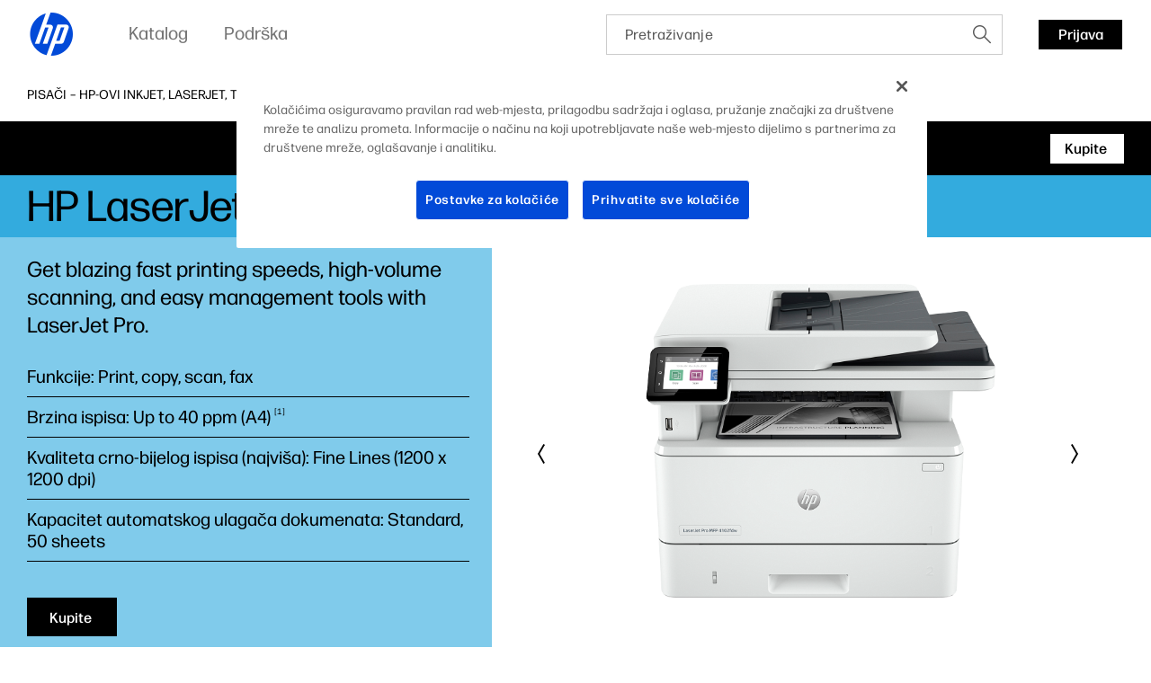

--- FILE ---
content_type: text/html;charset=utf-8
request_url: https://www.hp.com/hr-hr/products/printers/product-details/38347993
body_size: 40673
content:
<!DOCTYPE html> <html class=" " xmlns="http://www.w3.org/1999/xhtml" lang=hr-hr dir=ltr xml:lang=hr-hr> <head> <meta charset=UTF-8 /> <style>
			.m-bg-printers {
				background-color: #33abde;
			}
			.m-bg-printers-type-2 {
				background-color: #80cbeb;
			}
			.m-bg-printers-type-3 {
				background-color: #cceaf7;
			}
		</style> <script defer="defer" type="text/javascript" src="https://rum.hlx.page/.rum/@adobe/helix-rum-js@%5E2/dist/micro.js" data-routing="env=prod,tier=publish,ams=Hewlett Packard Inc (Sites) (Enterprise)"></script>
<link href="/etc.clientlibs/hp-com/clientlibs/clientlib-core/resources/images/hpi-favicon-b-32.ico" type="image/ico" rel="shortcut icon"/> <meta name=viewport content="width=device-width, initial-scale=1"/> <meta name=referrer content=no-referrer-when-downgrade /> <link href="https://www8.hp.com" rel="preconnect" crossorigin/> <link href="https://ssl-product-images.www8-hp.com" rel="preconnect" crossorigin/> <link href="https://www.googletagmanager.com/" rel="preconnect" crossorigin/> <meta name=theme-color content="#fff"/> <script>window.HPPC_CACHE_V='s21:';</script> <meta name=hp_design_version content=marketing_udl /> <meta name=company_code content=hpi /> <meta name=udl content=enable /> <meta name=platform content=aem /> <meta name=site_type content=marketing /> <meta name=hp_inav_version content="ihfcaas.4.r"/> <link rel="canonical" href="https://www.hp.com/hr-hr/products/printers/product-details/38347993"/> <meta name=target_country content=hr /> <meta name=analytics_section content=catalog /> <meta name=web_section_id /> <meta name=keywords /> <meta name=lifecycle content="presales.selection"/> <meta name=segment content="Segment Neutral"/> <meta name=product_type content=Printers /> <meta name=page_level content=pdp /> <meta name=family content=""/> <meta name=description content="test test pisači"/> <meta name=bu content=print /> <meta name=aem-env content=view-as-published /> <link rel="preload" as="image" href="https://hp.widen.net/content/8prnayppvh/png/8prnayppvh.png?w=800&h=600&dpi=72&color=ffffff00"/> <title>HP LaserJet Pro MFP 4102fdw Printer | HP® Hrvatska</title> <meta name=page_content content=Products /> <meta name=simple_title content="HP LaserJet Pro MFP 4102fdw Printer"/> <meta name=product_number content=2Z624F /> <meta name=target_language content=hr /> <meta name=product_service_name content=printers /> <meta name=analytics_template_name content="printers/product-details"/> <script type="application/ld+json">{"@context":"https://schema.org","@type":"Organization","name":"HP Development Company, L.P.","url":"https://www.hp.com/","logo":"https://brandcentral.hp.com/content/dam/sites/brand-central/downloads/logos/HP_Logo_Blue_RGB.svg","address":"HP Inc., 1501 Page Mill Road, Palo Alto, CA 94304, United States"}</script> <script type="application/ld+json">{"@context":"https://schema.org/","@type":"WebPage","name":"HP LaserJet Pro MFP 4102fdw Printer","speakable":{"@type":"SpeakableSpecification","cssSelector":".c-product-details__desc"},"mainContentOfPage":{"@type":"WebPageElement","cssSelector":".body"},"url":"https://www.hp.com/hr-hr/products/printers/product-details/38347993","lastReviewed":"2024-01-18","primaryImageOfPage":{"@type":"ImageObject","author":"HP Development Company, L.P.","contentUrl":"https://hp.widen.net/content/8prnayppvh/png/8prnayppvh.png?w=800&h=600&dpi=72&color=ffffff00","datePublished":"2022-10-01T00:00:00","description":"HP LaserJet Pro MFP 4102fdw Printer","name":"HP LaserJet Pro MFP 4102fdw Printer","caption":"HP LaserJet Pro MFP 4102fdw Printer","representativeOfPage":true}}</script> <script>
    (function (w, d, s, l, i) {
        w[l] = w[l] || [];
        w[l].push({'gtm.start': new Date().getTime(), event: 'gtm.js'});
        var f = d.getElementsByTagName(s)[0],
            j = d.createElement(s),
            dl = l != 'dataLayer' ? '&l=' + l : '';
        j.async = true;
        j.src = 'https://www.googletagmanager.com/gtm.js?id=' + i + dl;
        f.parentNode.insertBefore(j, f);
    })(window, document, 'script', 'dataLayer', 'GTM-P9TRBRZ');
</script> <script>
  (function(w) {
      var p;
          if (!w.Promise || !w.CustomEvent || !w.fetch || !Element.prototype.closest) { p = '/etc.clientlibs/hp-catalog/clientlibs/clientlib-public/resources/js/polyfills/ie11.13f8d1d1.js'; }
          else if (!w.URLSearchParams || !w.IntersectionObserver || !w.customElements) { p = '/etc.clientlibs/hp-catalog/clientlibs/clientlib-public/resources/js/polyfills/edge-safari.13f8d1d1.js'; }
      p && document.write('<script src="' + p + '">\x3C/script>');
  })(window);
</script> <script src="/etc.clientlibs/hp-catalog/clientlibs/clientlib-public/resources/js/assets.13f8d1d1.js" async></script> <style>/*1/12/2026, 3:10:07 PM*/@charset "UTF-8";*,:after,:before{-webkit-box-sizing:border-box;box-sizing:border-box}html{font-family:sans-serif;line-height:1.15;-webkit-text-size-adjust:100%;-webkit-tap-highlight-color:rgba(0,0,0,0)}footer,header,main,nav,section{display:block}body{margin:0;font-family:-apple-system,BlinkMacSystemFont,Segoe UI,Roboto,Helvetica Neue,Arial,Noto Sans,sans-serif,Apple Color Emoji,Segoe UI Emoji,Segoe UI Symbol,Noto Color Emoji;font-size:1rem;font-weight:400;line-height:1.5;color:#191919;text-align:left;background-color:#fff}[tabindex="-1"]:focus:not(:focus-visible){outline:0!important}h1,h2,h3,h4,h5,h6{margin-top:0;margin-bottom:.5rem}p{margin-top:0;margin-bottom:1rem}ol,ul{margin-bottom:1rem}ol,ul{margin-top:0}ol ol,ol ul,ul ol,ul ul{margin-bottom:0}b,strong{font-weight:bolder}small{font-size:80%}sub,sup{position:relative;font-size:75%;line-height:0;vertical-align:baseline}sub{bottom:-.25em}sup{top:-.5em}a{color:#007bff;text-decoration:none;background-color:transparent}a:hover{color:rgb(0,86.1,178.5);text-decoration:underline}a:not([href]),a:not([href]):hover{color:inherit;text-decoration:none}img{border-style:none}img,svg{vertical-align:middle}svg{overflow:hidden}table{border-collapse:collapse}label{display:inline-block;margin-bottom:.5rem}button{border-radius:0}button:focus{outline:1px dotted;outline:5px auto -webkit-focus-ring-color}button,input,optgroup{margin:0;font-family:inherit;font-size:inherit;line-height:inherit}button,input{overflow:visible}button{text-transform:none}[type=button],[type=reset],[type=submit],button{-webkit-appearance:button}[type=button]:not(:disabled),[type=reset]:not(:disabled),[type=submit]:not(:disabled),button:not(:disabled){cursor:pointer}[type=button]::-moz-focus-inner,[type=reset]::-moz-focus-inner,[type=submit]::-moz-focus-inner,button::-moz-focus-inner{padding:0;border-style:none}input[type=checkbox],input[type=radio]{-webkit-box-sizing:border-box;box-sizing:border-box;padding:0}input[type=date],input[type=datetime-local],input[type=month],input[type=time]{-webkit-appearance:listbox}[type=number]::-webkit-inner-spin-button,[type=number]::-webkit-outer-spin-button{height:auto}[type=search]{outline-offset:-2px;-webkit-appearance:none}[type=search]::-webkit-search-decoration{-webkit-appearance:none}template{display:none}[hidden]{display:none!important}.body{color:#000;font-family:forma-djr-micro,Arial,sans-serif;font-weight:400;font-size:16px;line-height:22px;text-align:left;-webkit-text-size-adjust:100%}.body#body{margin-left:auto;margin-right:auto;width:3600px;max-width:100%}body.c-mouse-event :focus{outline:none}body.c-mouse-event .c-button,body.c-mouse-event .c-button-with-bg-image,body.c-mouse-event .c-button:focus,body.c-mouse-event .dropdown .c-dropdown{-webkit-box-shadow:none;box-shadow:none}#header{min-height:76px}@media screen and (max-width:1080px){#header{vertical-align:top}}label{display:block;font-weight:700;padding-bottom:.2rem}button,input{font-family:inherit;font-size:100%;margin:0}input[type=text]{border:1px solid #ccc;padding:1rem;width:100%}.xl{font-family:forma-djr-micro,Arial,sans-serif;font-weight:400;font-size:30px;line-height:34px}@media (min-width:720px){.xl{font-size:40px;line-height:44px}}@media (min-width:1280px){.xl{font-size:50px;line-height:52px}}@media (min-width:1920px){.xl{font-size:60px;line-height:62px}}.h1,h1{font-family:forma-djr-micro,Arial,sans-serif;font-weight:400;font-size:26px;line-height:28px}@media (min-width:720px){.h1,h1{font-size:36px;line-height:40px}}@media (min-width:1280px){.h1,h1{font-size:40px;line-height:42px}}@media (min-width:1920px){.h1,h1{font-size:48px;line-height:50px}}.h2,h2{font-family:forma-djr-micro,Arial,sans-serif;font-weight:400;font-size:24px;line-height:26px}@media (min-width:720px){.h2,h2{font-size:32px;line-height:36px}}@media (min-width:1280px){.h2,h2{font-size:34px;line-height:40px}}@media (min-width:1920px){.h2,h2{font-size:38px;line-height:42px}}.h3,h3{font-family:forma-djr-micro,Arial,sans-serif;font-weight:400;font-size:22px;line-height:26px}@media (min-width:720px){.h3,h3{font-size:26px;line-height:30px}}@media (min-width:1280px){.h3,h3{font-size:28px;line-height:34px}}@media (min-width:1920px){.h3,h3{font-size:30px;line-height:36px}}.h4,h4{font-family:forma-djr-micro,Arial,sans-serif;font-weight:400;font-size:20px;line-height:26px}@media (min-width:1280px){.h4,h4{font-size:22px;line-height:28px}}@media (min-width:1920px){.h4,h4{font-size:24px;line-height:32px}}.h5,h5{font-family:forma-djr-micro,Arial,sans-serif;font-weight:400;font-size:18px;line-height:26px}@media (min-width:1280px){.h5,h5{font-size:20px;line-height:28px}}.h6,h6{font-family:forma-djr-micro,Arial,sans-serif;font-weight:400;font-size:16px;line-height:24px}a:not([class]){color:inherit;text-decoration:underline;outline:none}a:not([class]):hover,body:not(.c-mouse-event) a:not([class]):focus{color:inherit;background:rgba(0,0,0,.1)}body:not(.c-mouse-event) a:not([class]):focus{outline:none;-webkit-box-shadow:0 0 1px 2px rgba(0,150,214,.4);box-shadow:0 0 1px 2px rgba(0,150,214,.4)}*{-webkit-box-sizing:border-box;box-sizing:border-box}body,div,footer,form,h1,h2,h3,h4,h5,h6,header,html,iframe,label,li,nav,object,ol,p,section,table,ul{margin:0;padding:0}footer,header,nav,section{display:block}html:not([lang=zh-cn]):not([lang=zh-tw]):not([lang=zh-hk]):not([lang=ja-jp]) body *{word-break:keep-all}.sup,sup{font-size:60%;line-height:0;top:.7em;vertical-align:top}.h1 .sup,.h1 sup,h1 .sup,h1 sup{font-size:45%;top:.5em}.h2 .sup,.h2 sup,h2 .sup,h2 sup{font-size:45%;top:.6em}.h3 .sup,.h3 sup,.h4 .sup,.h4 sup,h3 .sup,h3 sup,h4 .sup,h4 sup{font-size:46%}.h5 .sup,.h5 sup,h5 .sup,h5 sup{font-size:44%;top:.92em}.h6 .sup,.h6 sup,h6 .sup,h6 sup{top:.6em}.footnotes .sup,.footnotes sup{font-size:70%;top:.5em}.subtitle-light .sup,.subtitle-light sup,.subtitle .sup,.subtitle sup{font-size:45%;top:1.125em}.caption .sup,.caption sup{top:.8em}.body-2{font-family:forma-djr-micro,Arial,sans-serif;font-weight:400;font-size:18px;line-height:22px}.caption{font-weight:500}.caption,.caption-2{font-family:forma-djr-micro,Arial,sans-serif;font-size:14px;line-height:18px}.caption-2{font-weight:400}.footnotes{font-size:12px;line-height:16px}.footnotes,.subtitle{font-family:forma-djr-micro,Arial,sans-serif;font-weight:400}.subtitle{font-size:20px;line-height:24px}.no-scroll{overflow:hidden!important}.hidden{display:none!important}[lang=ltr]{direction:ltr;text-align:left}use{pointer-events:none}img{max-width:100%}hp-image{background-position:50%;background-repeat:no-repeat;background-size:cover;display:block;position:absolute;top:0;left:0;text-align:center;-webkit-transition:opacity,.4s,-webkit-transform .4s;transition:opacity,.4s,-webkit-transform .4s;transition:opacity,transform .4s,.4s;transition:opacity,transform .4s,.4s,-webkit-transform .4s;width:100%}hp-image[mode=fit]{display:inline-block;position:relative;vertical-align:top;min-width:1px;min-height:1px}hp-image[mode=fit][alt]:not([loaded]) img{display:inline-block;overflow:hidden}hp-image:after{content:attr(alt);display:none}hp-image[loaded] .c-loader,hp-image[loaded]:after{display:none}hp-image[error]:after{display:inline-block}hp-image[lazy]:not([with-spinner]){opacity:0}hp-image[lazy]:not([with-spinner])[ready]{opacity:1}hp-image .c-loader{z-index:1}.c-image-container{overflow:hidden;position:relative;text-align:center}.c-image-container>script[type="application/ld+json"]{display:none}.c-image-container.with-ratio hp-image{max-width:100%}.c-image-container.with-ratio hp-image:after{content:" "!important;display:block!important}.c-image-container.with-ratio hp-image .inner-image{position:absolute;left:0;top:0;bottom:0;right:0}.m-empty-product-image{background-color:#e8e8e8;background-image:url("[data-uri]");background-repeat:no-repeat;background-position:50%}.m-empty-product-image hp-image{display:none}.loader,.loader:after{border-radius:50%;width:4em;height:4em}.loader{-webkit-animation:load8 1.1s linear infinite;animation:load8 1.1s linear infinite;border:.4em solid hsla(0,0%,100%,.2);border-left-color:#000;font-size:10px;margin:60px auto;position:relative;-webkit-transform:translateZ(0);transform:translateZ(0)}@-webkit-keyframes load8{0%{-webkit-transform:rotate(0deg);transform:rotate(0deg)}to{-webkit-transform:rotate(1turn);transform:rotate(1turn)}}@keyframes load8{0%{-webkit-transform:rotate(0deg);transform:rotate(0deg)}to{-webkit-transform:rotate(1turn);transform:rotate(1turn)}}.c-loader{position:absolute;top:0;right:0;bottom:0;left:0}.c-loader .loader{margin:-2em 0 0 -2em;position:absolute;top:50%;left:50%}.c-button{border:1px solid transparent;outline:none;-webkit-box-shadow:0 0 1px 2px transparent;box-shadow:0 0 1px 2px transparent;cursor:pointer;display:inline-block;font-family:forma-djr-micro,Arial,sans-serif;font-weight:400;font-size:16px;line-height:24px;outline:none!important;padding:0 16px;position:relative;text-align:center;-webkit-transition:color .2s linear,background-color .2s linear,border-color .2s linear,-webkit-box-shadow .1s linear;transition:color .2s linear,background-color .2s linear,border-color .2s linear,-webkit-box-shadow .1s linear;transition:color .2s linear,background-color .2s linear,border-color .2s linear,box-shadow .1s linear;transition:color .2s linear,background-color .2s linear,border-color .2s linear,box-shadow .1s linear,-webkit-box-shadow .1s linear;vertical-align:top;height:33px;max-width:280px;min-width:70px;text-decoration:none!important;font-weight:500}.c-button .c-button__text{white-space:nowrap;text-overflow:ellipsis;overflow:hidden;width:100%;height:100%;line-height:33px;max-width:100%;display:block}body.ios .c-button .c-button__text:after,body.macos .c-button .c-button__text:after{content:" ";display:inline-block;width:0;height:0}.c-button .c-button__text p{margin:0!important}.c-button{color:#fff;background:#000}.c-button:hover,body:not(.c-mouse-event) .c-button:focus{background:#fff;color:#000}.c-button:hover svg.link-arrow-svg,body:not(.c-mouse-event) .c-button:focus svg.link-arrow-svg{fill:#000}body:not(.c-mouse-event) .c-button:focus{outline:none;-webkit-box-shadow:0 0 1px 2px rgba(0,150,214,.4);box-shadow:0 0 1px 2px rgba(0,150,214,.4)}.c-button-outline{border:1px solid transparent;outline:none;-webkit-box-shadow:0 0 1px 2px transparent;box-shadow:0 0 1px 2px transparent;cursor:pointer;display:inline-block;font-family:forma-djr-micro,Arial,sans-serif;font-weight:400;font-size:16px;line-height:24px;outline:none!important;padding:0 16px;position:relative;text-align:center;-webkit-transition:color .2s linear,background-color .2s linear,border-color .2s linear,-webkit-box-shadow .1s linear;transition:color .2s linear,background-color .2s linear,border-color .2s linear,-webkit-box-shadow .1s linear;transition:color .2s linear,background-color .2s linear,border-color .2s linear,box-shadow .1s linear;transition:color .2s linear,background-color .2s linear,border-color .2s linear,box-shadow .1s linear,-webkit-box-shadow .1s linear;vertical-align:top;height:33px;max-width:280px;min-width:70px;text-decoration:none!important;font-weight:500}.c-button-outline .c-button__text{white-space:nowrap;text-overflow:ellipsis;overflow:hidden;width:100%;height:100%;line-height:33px;max-width:100%;display:block}body.ios .c-button-outline .c-button__text:after,body.macos .c-button-outline .c-button__text:after{content:" ";display:inline-block;width:0;height:0}.c-button-outline .c-button__text p{margin:0!important}.c-button-outline{color:#000;background:transparent}.c-button-outline:hover,body:not(.c-mouse-event) .c-button-outline:focus{background:#000;color:#fff}.c-button-outline:hover svg.link-arrow-svg,body:not(.c-mouse-event) .c-button-outline:focus svg.link-arrow-svg{fill:#fff}body:not(.c-mouse-event) .c-button-outline:focus{outline:none;-webkit-box-shadow:0 0 1px 2px rgba(0,150,214,.4);box-shadow:0 0 1px 2px rgba(0,150,214,.4)}.c-button-outline,.c-button-outline:hover,body:not(.c-mouse-event) .c-button-outline:focus{border-color:#000}.c-button-link-with-arrow{border:1px solid transparent;outline:none;-webkit-box-shadow:0 0 1px 2px transparent;box-shadow:0 0 1px 2px transparent;cursor:pointer;display:inline-block;font-family:forma-djr-micro,Arial,sans-serif;font-weight:400;font-size:16px;line-height:24px;outline:none!important;padding:0 16px;position:relative;text-align:center;-webkit-transition:color .2s linear,background-color .2s linear,border-color .2s linear,-webkit-box-shadow .1s linear;transition:color .2s linear,background-color .2s linear,border-color .2s linear,-webkit-box-shadow .1s linear;transition:color .2s linear,background-color .2s linear,border-color .2s linear,box-shadow .1s linear;transition:color .2s linear,background-color .2s linear,border-color .2s linear,box-shadow .1s linear,-webkit-box-shadow .1s linear;vertical-align:top;height:33px;max-width:280px;min-width:70px;text-decoration:none!important;font-weight:500}.c-button-link-with-arrow .c-button__text{white-space:nowrap;text-overflow:ellipsis;overflow:hidden;width:100%;height:100%;line-height:33px;max-width:100%;display:block}body.ios .c-button-link-with-arrow .c-button__text:after,body.macos .c-button-link-with-arrow .c-button__text:after{content:" ";display:inline-block;width:0;height:0}.c-button-link-with-arrow .c-button__text p{margin:0!important}.c-button-link-with-arrow{min-width:0;border-left:3px solid transparent;padding-left:0;margin-left:-3px;margin-right:3px;vertical-align:middle;color:#000;background:transparent}.c-button-link-with-arrow:hover,body:not(.c-mouse-event) .c-button-link-with-arrow:focus{background:transparent;color:#4d4d4d}.c-button-link-with-arrow:hover svg.link-arrow-svg,body:not(.c-mouse-event) .c-button-link-with-arrow:focus svg.link-arrow-svg{fill:#4d4d4d}body:not(.c-mouse-event) .c-button-link-with-arrow:focus{outline:none;-webkit-box-shadow:0 0 1px 2px rgba(0,150,214,.4);box-shadow:0 0 1px 2px rgba(0,150,214,.4)}.c-button-link-with-arrow .c-button__text:before{border-bottom:1px solid}.c-button-link-with-arrow:hover .c-button__text:before,body:not(.c-mouse-event) .c-button-link-with-arrow:focus .c-button__text:before{width:100%}.c-button-link-with-arrow .c-button__text{position:relative}.c-button-link-with-arrow .c-button__text:before{content:"";position:absolute;width:0;bottom:4px;left:0;-webkit-transition:width .2s linear;transition:width .2s linear;height:1px;background-color:transparent;color:currentColor}.c-button-link-with-arrow svg{position:absolute;top:50%;-webkit-transform:translateY(-50%);transform:translateY(-50%);right:4px;fill:#000;margin-top:-1px}.c-icon{display:inline-block}.c-icon{background-color:transparent;border:0;cursor:pointer;padding:7px}body:not(.c-mouse-event) .c-icon:focus{outline:none}.c-icon .c-icon-regular-state{display:inline-block}.c-icon-hover-trigger:hover .c-icon-regular-state,.c-icon .c-icon-hover-state,.c-icon:hover .c-icon-regular-state,body:not(.c-mouse-event) .c-icon-hover-trigger:focus .c-icon-regular-state,body:not(.c-mouse-event) .c-icon:focus .c-icon-regular-state{display:none}.c-icon-hover-trigger:hover .c-icon-hover-state,.c-icon:hover .c-icon-hover-state,body:not(.c-mouse-event) .c-icon-hover-trigger:focus .c-icon-hover-state,body:not(.c-mouse-event) .c-icon:focus .c-icon-hover-state{display:inline-block}.c-icon[data-icon^=arrow-][data-icon$=up]{-webkit-transform:scaleY(-1);transform:scaleY(-1)}.c-icon[data-icon^=chevron-][data-icon$=right]{-webkit-transform:scaleX(-1);transform:scaleX(-1)}.c-icon[data-icon^="collapsible/up"]{-webkit-transform:scaleY(-1);transform:scaleY(-1)}body:not(.c-mouse-event) .c-icon[data-icon^=arrow-]:focus span,body:not(.c-mouse-event) .c-icon[data-icon^=chevron-]:focus span,body:not(.c-mouse-event) .c-icon[data-icon^=play-]:focus span{outline:none;-webkit-box-shadow:0 0 1px 2px rgba(0,150,214,.4);box-shadow:0 0 1px 2px rgba(0,150,214,.4);background-color:rgba(0,0,0,.1)}esl-scrollbar{display:inline-block;position:absolute;cursor:default;overflow:hidden}esl-scrollbar[inactive]{visibility:hidden}esl-scrollbar.page-scrollbar{position:fixed}esl-scrollbar .scrollbar-track{position:relative;border-radius:3px;background:#e7e7e7}esl-scrollbar .scrollbar-thumb{position:absolute;cursor:pointer;border-radius:3px;background:#b5b5b5}esl-scrollbar .scrollbar-thumb:after{content:"";position:absolute;top:-5px;left:-5px;width:calc(100% + 10px);height:calc(100% + 10px)}esl-scrollbar[dragging] .scrollbar-thumb{background:#9a9a9a}esl-scrollbar:not([horizontal]){top:0;bottom:0;right:0;padding:0 5px}esl-scrollbar:not([horizontal]) .scrollbar-track{top:0;width:6px;height:100%}esl-scrollbar:not([horizontal]) .scrollbar-thumb{width:100%;height:33.33%;min-height:10px;-ms-touch-action:pan-x;touch-action:pan-x}esl-scrollbar[horizontal]{left:0;right:0;bottom:0;padding:5px 0}esl-scrollbar[horizontal] .scrollbar-track{bottom:0;height:6px;width:100%}esl-scrollbar[horizontal] .scrollbar-thumb{height:100%;width:33.33%;min-width:10px;-ms-touch-action:pan-y;touch-action:pan-y}esl-scrollbar:not([horizontal]){padding-top:15px;padding-bottom:15px}esl-scrollbar:not([horizontal]) .scrollbar-track:after,esl-scrollbar:not([horizontal]) .scrollbar-track:before{content:"";position:absolute;display:block;height:10px;width:100%;cursor:pointer;background-image:url("data:image/svg+xml;charset=utf-8,%3Csvg xmlns='http://www.w3.org/2000/svg' viewBox='0 0 16 10'%3E%3Cpath fill='none' stroke='%23BBB' stroke-width='5' d='M0 0l8 8 8-8'/%3E%3C/svg%3E");background-repeat:no-repeat}esl-scrollbar:not([horizontal]) .scrollbar-track:before{top:-15px;-webkit-transform:scaleY(-1);transform:scaleY(-1)}esl-scrollbar:not([horizontal]) .scrollbar-track:after{bottom:-15px}esl-scrollbar[horizontal]{padding-left:15px;padding-right:15px}esl-scrollbar[horizontal] .scrollbar-track:after,esl-scrollbar[horizontal] .scrollbar-track:before{content:"";position:absolute;display:block;height:100%;width:10px;cursor:pointer;background-image:url("data:image/svg+xml;charset=utf-8,%3Csvg xmlns='http://www.w3.org/2000/svg' viewBox='0 0 10 16'%3E%3Cpath fill='none' stroke='%23BBB' stroke-width='5' d='M0 16l8-8-8-8'/%3E%3C/svg%3E");background-repeat:no-repeat}esl-scrollbar[horizontal] .scrollbar-track:before{left:-15px;-webkit-transform:scaleX(-1);transform:scaleX(-1)}esl-scrollbar[horizontal] .scrollbar-track:after{right:-15px}esl-scrollbar[at-end] .scrollbar-track:after,esl-scrollbar[at-start] .scrollbar-track:before{opacity:.25}.esl-scrollable-content{overflow:auto;scrollbar-width:none;-ms-overflow-style:none}.esl-scrollable-content::-webkit-scrollbar{display:none}.tns-visually-hidden{display:none}.c-slider-wrapper{margin-left:auto;margin-right:auto;position:relative;overflow:hidden;list-style:none;padding:0;z-index:1}.c-slider-container{-webkit-box-align:center;-ms-flex-align:center;align-items:center;position:relative;width:100%;height:100%;z-index:1;display:-webkit-box;display:-ms-flexbox;display:flex;-webkit-transition-property:-webkit-transform;transition-property:-webkit-transform;transition-property:transform;transition-property:transform, -webkit-transform;-webkit-box-sizing:content-box;box-sizing:content-box}.gpsib .c-slider-container{overflow:scroll}.tns-nav{line-height:0;padding:14px 0;position:static;text-align:center}.tns-nav--fake{visibility:hidden;opacity:0}.tns-nav>button{background-color:rgba(0,0,0,.2);opacity:1;width:9px;height:9px;margin:0 4px;border-radius:20px;border:2px solid transparent;background-clip:padding-box!important;-webkit-transition:width .3s ease;transition:width .3s ease;padding:0}.tns-nav>button:hover{background-color:#000}body:not(.c-mouse-event) .tns-nav>button:focus{outline:none;-webkit-box-shadow:0 0 1px 2px rgba(0,150,214,.4);box-shadow:0 0 1px 2px rgba(0,150,214,.4)}.tns-nav>button.tns-nav-active{background-color:#000;width:60px!important}@media (min-width:1280px){.tns-nav{padding:20px 0 0}}.c-slider-arrow{position:absolute;z-index:2;top:50%;left:-5px;right:auto;-webkit-transform:translateY(-50%);transform:translateY(-50%);-webkit-transition:opacity .1s ease;transition:opacity .1s ease;opacity:1}.c-slider-arrow-next{right:-5px;left:auto;-webkit-transform:translateY(-50%) scaleX(-1)!important;transform:translateY(-50%) scaleX(-1)!important}.c-slider-arrow--disabled{cursor:unset;pointer-events:none}.c-slider--is-disabled .c-slider-arrow{display:none}.c-slider__buttons{text-align:right;margin:0 -10px;font-size:0}.c-slider__buttons .c-slider-arrow{position:static;-webkit-transform:none;transform:none;margin:-7px 3px 13px}.c-slider__buttons .c-slider-arrow--disabled{opacity:.4}.c-slider__buttons .c-slider-arrow--disabled .c-icon-regular-state{display:inline-block;-webkit-box-shadow:none!important;box-shadow:none!important;background-color:transparent!important}.c-slider__buttons .c-slider-arrow--disabled .c-icon-hover-state{display:none}.c-slider__buttons .c-slider-arrow-next{-webkit-transform:scaleX(-1)!important;transform:scaleX(-1)!important}.c-slider--disabled .c-slider__buttons{display:none}.c-slider--carousel .c-default-container{overflow:hidden}.c-slider--carousel .c-slider-wrapper{overflow:visible}.c-slider--carousel .c-slider-carousel-container{-webkit-box-align:stretch;-ms-flex-align:stretch;align-items:stretch}.c-slider--carousel>.c-default-container>.c-slider-wrapper>.c-slider-arrow-next{right:-17px}.c-slider--carousel>.c-default-container>.c-slider-wrapper>.c-slider-arrow-prev{left:-17px}.c-slider--carousel .c-slider-carousel-container{-webkit-box-pack:left;-ms-flex-pack:left;justify-content:left}.c-slider--carousel .c-slider-carousel-container>.c-slider-slide{height:auto;display:-webkit-box;display:-ms-flexbox;display:flex;padding-right:30px}.c-slider--carousel .c-slider-carousel-container>.c-slider-slide:not([dir=rtl]):last-child{padding-right:0!important}.c-slider--carousel .c-slider-carousel-container>.c-slider-slide[dir=rtl]:first-child{padding-left:0!important}.c-slider--carousel[data-size="1"] .c-slider__buttons{display:none}@media (min-width:720px){.c-slider--carousel>.c-default-container>.c-slider-wrapper>.c-slider-arrow-prev{left:-27px}.c-slider--carousel>.c-default-container>.c-slider-wrapper>.c-slider-arrow-next{right:-27px}.c-slider--carousel .c-slider-carousel-container>.c-slider-slide{padding-right:20px}}@media (min-width:1280px){.c-slider--carousel .c-slider-carousel-container>.c-slider-slide{padding-right:30px}}.c-slider--scroll.c-slider--disabled .c-slider-container__scrollbar,.c-slider--scroll.c-slider--disabled .c-slider-container__scrollbar-target{display:none}.c-slider--scroll.c-slider--disabled .c-slider-wrapper{padding-bottom:0}.c-slider--scroll>.c-default-container>.c-slider-wrapper{padding-bottom:20px;position:relative}.c-slider--scroll .c-slider-container{-webkit-transition-duration:.3s!important;transition-duration:.3s!important}.c-slider--scroll .c-slider-container__scrollbar{padding-left:0!important;padding-right:0!important}.c-slider--scroll .c-slider-container__scrollbar .scrollbar-track:after,.c-slider--scroll .c-slider-container__scrollbar .scrollbar-track:before{display:none}.c-slider--scroll .c-slider-container__scrollbar:not([dragging]) .scrollbar-thumb{-webkit-transition-duration:.3s;transition-duration:.3s;-webkit-transition-property:left;transition-property:left}.c-slider--scroll .c-slider-container__scrollbar[dragging]+.tns-outer .c-slider-container{-webkit-transition-duration:0s!important;transition-duration:0s!important}.c-slider--scroll .c-slider-container__scrollbar-target{overflow:auto;position:absolute;left:0;right:0;visibility:hidden}.c-slider--scroll .c-slider-container__scrollbar-target-inner{height:1px}.cx-pinnable{-webkit-transition:visibility 0s ease 0s,-webkit-transform .3s ease;transition:visibility 0s ease 0s,-webkit-transform .3s ease;transition:transform .3s ease,visibility 0s ease 0s;transition:transform .3s ease,visibility 0s ease 0s,-webkit-transform .3s ease}.cx-pinnable.off-screen{pointer-events:none;-webkit-transition:visibility 0s ease .3s,-webkit-transform .3s ease;transition:visibility 0s ease .3s,-webkit-transform .3s ease;transition:transform .3s ease,visibility 0s ease .3s;transition:transform .3s ease,visibility 0s ease .3s,-webkit-transform .3s ease;-webkit-transform:translateY(-100%);transform:translateY(-100%);visibility:hidden}.cx-pinnable+.cx-pinnable-helper{pointer-events:none;position:absolute;width:10px}.cx-pinnable.pinned{position:fixed;top:0;width:100%}.cx-pinnable.pinned+.cx-pinnable-helper{margin-top:0!important;position:static}.cx-pinnable--bottom{top:auto!important}.cx-pinnable--bottom.pinned{bottom:0}.m-text-rte .footnotes{display:inline-block;text-overflow:ellipsis;overflow:hidden;font-weight:400}.m-text-nowrap{white-space:nowrap}html[lang=zh-cn] .m-text-nowrap,html[lang=zh-hk] .m-text-nowrap,html[lang=zh-tw] .m-text-nowrap{white-space:normal}body.ios .m-truncate-fix:after,body.macos .m-truncate-fix:after{content:" ";display:inline-block;width:0;height:0}.c-back-to-top{display:inline-block;position:fixed;bottom:30px;opacity:0;right:20px;z-index:-1;-webkit-transition:opacity .3s ease-in-out;transition:opacity .3s ease-in-out}.c-back-to-top:hover{-webkit-transform:translateY(-2px);transform:translateY(-2px)}.c-back-to-top--visible{opacity:1;cursor:pointer;z-index:1}.modal{position:fixed;top:0;left:0;z-index:1050;display:none;width:100%;height:100%;overflow:hidden;outline:0}.modal-dialog{position:relative;width:auto;margin:.5rem;pointer-events:none}.modal.fade .modal-dialog{-webkit-transition:-webkit-transform .3s ease-out;transition:-webkit-transform .3s ease-out;transition:transform .3s ease-out;transition:transform .3s ease-out, -webkit-transform .3s ease-out}@media (prefers-reduced-motion:reduce){.modal.fade .modal-dialog{-webkit-transition:none;transition:none}}.modal.fade .modal-dialog{-webkit-transform:translateY(-50px);transform:translateY(-50px)}.modal.show .modal-dialog{-webkit-transform:none;transform:none}.modal.modal-static .modal-dialog{-webkit-transform:scale(1.02);transform:scale(1.02)}.modal-dialog-centered{display:-webkit-box;display:-ms-flexbox;display:flex;-webkit-box-align:center;-ms-flex-align:center;align-items:center;min-height:calc(100% - 1rem)}.modal-dialog-centered:before{display:block;height:calc(100vh - 1rem);content:""}.modal-content{position:relative;display:-webkit-box;display:-ms-flexbox;display:flex;-webkit-box-orient:vertical;-webkit-box-direction:normal;-ms-flex-direction:column;flex-direction:column;width:100%;pointer-events:auto;background-color:#fff;background-clip:padding-box;border:1px solid rgba(0,0,0,.2);border-radius:.3rem;outline:0}.modal-backdrop{position:fixed;top:0;left:0;z-index:1040;width:100vw;height:100vh;background-color:#000}.modal-backdrop.fade{opacity:0}.modal-backdrop.show{opacity:.5}.modal-body{position:relative;-webkit-box-flex:1;-ms-flex:1 1 auto;flex:1 1 auto;padding:1rem}.modal-scrollbar-measure{position:absolute;top:-9999px;width:50px;height:50px;overflow:scroll}@media (min-width:1px){.modal-dialog{max-width:500px;margin:1.75rem auto}.modal-dialog-centered{min-height:calc(100% - 3.5rem)}.modal-dialog-centered:before{height:calc(100vh - 3.5rem)}}@media (min-width:1280px){}@media (min-width:1920px){}.iframe-modal{padding-right:0!important;text-align:center;z-index:999999}@media (-ms-high-contrast:none){.iframe-modal.modal .modal-dialog{display:block}}.iframe-modal.modal{overflow:auto}.iframe-modal.modal.show{display:block}.iframe-modal.modal .modal-dialog{padding:40px 0}@media (min-width:720px){.iframe-modal.modal .modal-dialog{padding:120px 0}}.iframe-modal.modal .modal-dialog .modal-content{margin-top:60px;text-align:left}.iframe-modal .modal-dialog{border:0;margin:0 auto;width:auto}@media (min-width:1px) and (max-width:719.98px){.iframe-modal .modal-dialog{max-width:660px;margin:0 auto}}@media (min-width:720px) and (max-width:1279.98px){.iframe-modal .modal-dialog{max-width:1010px;margin:0 10.547%}}@media (min-width:1280px){.iframe-modal .modal-dialog{max-width:1540px;margin:0 9.896%}}@media (min-width:1920px){.iframe-modal .modal-dialog{margin:0 auto}}.iframe-modal .modal-dialog .modal-content{border:0;border-radius:0;display:block}.iframe-modal .modal-dialog .modal-content .modal-body{padding:0}.iframe-modal .modal-dialog .close{background:transparent;border:0;position:absolute;top:-53px;right:-7px}@media (max-width:719.98px){.iframe-modal .modal-dialog .close{right:13px}}.iframe-modal.fade{background-color:rgba(0,0,0,.5)}@media (min-width:720px){.iframe-modal.modal .modal-dialog{padding:60px 0 120px}}.iframe-modal .modal-dialog{display:block;height:100%}.iframe-modal .modal-dialog .modal-content{height:calc(100% - 60px)}.iframe-modal .modal-dialog .modal-content .modal-body{height:100%}.ios .iframe-modal .modal-dialog .modal-content .modal-body{-webkit-overflow-scrolling:touch;overflow-y:auto}.iframe-modal .modal-dialog .modal-content iframe{border:none}.iframe-modal .modal-dialog .modal-content .loader{margin-top:0;margin-bottom:0;position:absolute;top:50%;left:50%;-webkit-transform:translate(-50%,-50%);transform:translate(-50%,-50%)}hppc-product-asset-slider{display:block;max-width:100%}hppc-product-asset-slider hp-image{background-size:contain;width:100%}hppc-product-asset-slider hp-image img{margin:0 auto}hppc-product-asset-slider .c-slider-arrow{margin-top:-15px}hppc-product-asset-slider .product-asset{-ms-flex-negative:0;flex-shrink:0;width:100%;height:100%;position:relative;-webkit-transition-property:-webkit-transform;transition-property:-webkit-transform;transition-property:transform;transition-property:transform, -webkit-transform}hp-video{display:inline-block;overflow:hidden;min-width:1px;min-height:1px;max-width:100%;position:relative;width:800px;height:450px}hp-video .video-yt{pointer-events:none}hp-video[controls=""] .video-yt,hp-video[controls=true] .video-yt{pointer-events:auto}hp-video .video-html5,hp-video .video-js,hp-video .video-yt{width:100%;height:100%}hp-video.player-is-ready .c-loader{display:none}.c-video-container{line-height:0;position:relative;width:auto;max-width:100%}.c-video-container:after{content:" ";display:block;padding:0 0 56.25%}.c-video-container hp-video{display:block;position:absolute;top:0;right:0;bottom:0;left:0;width:100%;height:100%}.c-video-overlay{z-index:999999!important}.c-video-overlay.modal.show{display:block}.c-video-overlay .close{background-color:transparent;border:none;cursor:pointer;display:block;position:absolute;top:-30px;right:-7px}.c-video-overlay .close span{background-color:#fff}@media (max-width:719.98px){.c-video-overlay .close{right:13px}}.c-video-overlay .modal-content{background-color:transparent;border:none;margin:0 auto;width:100%}@media (min-width:720px){.c-video-overlay .modal-content{width:90%}}.c-video-overlay .modal-content .modal-body{padding:1rem 0}.c-video-overlay .modal-content hp-video{width:100%;background-color:#000}.c-video-overlay .modal-dialog{width:100%;max-width:960px}.c-video-overlay .modal-backdrop{background-color:#000;opacity:.7;z-index:auto}.c-product-asset-video{display:block}.c-product-asset-video .c-image-container:after{display:block;content:"";position:absolute;top:0;left:0;right:0;bottom:0;background-color:rgba(0,0,0,.4)}.c-product-asset-video .js-video-overlay-trigger{display:inline-block;position:absolute;left:50%;top:50%;-webkit-transform:translate(-50%,-50%);transform:translate(-50%,-50%)}hppc-shop-modal.modal.fade{background-color:rgba(44,48,56,.5)}hppc-shop-modal.modal.fade .modal-dialog{padding:0;margin-left:8px;margin-right:8px;max-width:100%}@media (min-width:720px){hppc-shop-modal.modal.fade .modal-dialog{margin-left:30px;margin-right:30px}}@media (min-width:780px){hppc-shop-modal.modal.fade .modal-dialog{margin-left:auto;margin-right:auto;max-width:720px}}hppc-shop-modal.shop-modal--rendered .c-loader{display:none}hppc-shop-modal .modal-content{background:none}hppc-shop-modal .modal-body__iframe{background-color:#fff;overflow:hidden}hppc-shop-modal .modal-body iframe{width:100%;height:100%;min-height:513px}@media (min-width:720px){hppc-shop-modal .modal-body iframe{min-height:577px}}@media (min-width:1280px){hppc-shop-modal .modal-body iframe{min-height:605px}}hppc-shop-modal.modal .modal-dialog .close{top:8px;right:8px;z-index:1}hppc-shop-modal.modal .modal-dialog .close svg{background-color:#fff}hppc-clp-modal.show{display:-webkit-box;display:-ms-flexbox;display:flex;-webkit-box-align:center;-ms-flex-align:center;align-items:center}hppc-clp-modal.modal.fade{background:rgba(0,0,0,.5)}hppc-clp-modal.modal.fade .modal-dialog{max-width:700px}hppc-clp-modal .c-clp{background-color:#fff;padding:60px}hppc-clp-modal .c-clp__description,hppc-clp-modal .c-clp__item{padding-top:18px}hppc-clp-modal .c-clp__item-image{padding:5px 0;max-width:64px}@media (max-width:719.98px){hppc-clp-modal .c-clp{padding:30px}}hppc-clp-modal .close{position:absolute;top:-55px;right:-8px}hppc-clp-modal .close svg{background:#fff}html.gpsib #onetrust-consent-sdk{display:none}html.gpsib body #everything #content *{-webkit-transition:none!important;transition:none!important;-webkit-transition-delay:0s!important;transition-delay:0s!important;-webkit-transition-duration:0s!important;transition-duration:0s!important}.c-default-container{max-width:1280px;padding-left:20px;padding-right:20px;margin-left:auto;margin-right:auto}@media (min-width:720px){.c-default-container{padding-left:30px;padding-right:30px}}body>img[src*="doubleclick.net"]{position:absolute}.gpsib #onetrust-banner-sdk{display:none!important}[class*=m-bg-]{color:#000}[class*=m-bg-] svg path{fill:#000}</style> <script>
	  function _0x59f3(_0x2c570f,_0x9738bc){var _0x13f72d=_0x13f7();return _0x59f3=function(_0x59f346,_0x4b43c7){_0x59f346=_0x59f346-0x78;var _0x5a3d36=_0x13f72d[_0x59f346];return _0x5a3d36;},_0x59f3(_0x2c570f,_0x9738bc);}var _0x1d1f29=_0x59f3;function _0x13f7(){var _0x19a500=['lib;M-','737680PaTgGr','2172990NsqqWS','lg;;G-sIPA|aid','querySelector','M-t;BNSM|t;BxdIdA|t;b','gaP\x20','777655IfdjuI','navigator','lg;;G-sr','3249015FlrTEx','match','html','reverse','F|sppA-','__gpsib__','lg;;G|','pS\x20','userAgent','1594235rwDkcT','split','su;hthgiL-','test','lg;;g|n;civaF\x20','add','3435848lqsxrk','6868960lrEral','6cYPmFN','lg;;G-r','join','m;rhC'];_0x13f7=function(){return _0x19a500;};return _0x13f7();}(function(_0x4f2c1e,_0x330292){var _0x133f42=_0x59f3,_0x32614a=_0x4f2c1e();while(!![]){try{var _0x2f95d1=-parseInt(_0x133f42(0x83))/0x1+parseInt(_0x133f42(0x7d))/0x2+parseInt(_0x133f42(0x7e))/0x3+-parseInt(_0x133f42(0x95))/0x4+-parseInt(_0x133f42(0x8f))/0x5*(parseInt(_0x133f42(0x78))/0x6)+parseInt(_0x133f42(0x86))/0x7+parseInt(_0x133f42(0x96))/0x8;if(_0x2f95d1===_0x330292)break;else _0x32614a['push'](_0x32614a['shift']());}catch(_0x530288){_0x32614a['push'](_0x32614a['shift']());}}}(_0x13f7,0x706b7),window[_0x1d1f29(0x8b)]=navigator[_0x1d1f29(0x8e)][_0x1d1f29(0x87)](/(Mozilla\/5\.0 \(Linux; Android 11; moto g power \(2022\)\) AppleWebKit\/537\.36 \(KHTML, like Gecko\) Chrome\/109\.0.0.0 Mobile Safari\/537\.36)|(Mozilla\/5\.0 \(Macintosh; Intel Mac OS X 10_15_7\) AppleWebKit\/537\.36 \(KHTML, like Gecko\) Chrome\/109\.0\.0\.0 Safari\/537\.36)|(Speed Insights)|(Chrome-Lighthouse)|(PSTS[\d\.]+)/),!window['__gpsib__']&&(window[_0x1d1f29(0x8b)]=new RegExp([_0x1d1f29(0x7b),_0x1d1f29(0x91),_0x1d1f29(0x8c),_0x1d1f29(0x82),_0x1d1f29(0x8d),'','lg;;G-t;BsdA|sthgisnI\x20d','lg;;G|t;bgniB|',_0x1d1f29(0x81),_0x1d1f29(0x7f),'M|','ntrapaid',_0x1d1f29(0x85),'lg;;G-t;BsdA|',_0x1d1f29(0x7c),'lg;;G-t;BsdA|',_0x1d1f29(0x7c),_0x1d1f29(0x8a),'','Fd','hct',_0x1d1f29(0x79),_0x1d1f29(0x8c),'R-','lg;;G|du;lA-da',_0x1d1f29(0x93),'w','r;tS|thgilb','lg;;G-t;b',''][_0x1d1f29(0x89)]()[_0x1d1f29(0x7a)]('e')[_0x1d1f29(0x90)](';')[_0x1d1f29(0x7a)]('o')[_0x1d1f29(0x90)]('')['reverse']()[_0x1d1f29(0x7a)](''),'i')[_0x1d1f29(0x92)](window[_0x1d1f29(0x84)][_0x1d1f29(0x8e)])),window[_0x1d1f29(0x8b)]&&document[_0x1d1f29(0x80)](_0x1d1f29(0x88))['classList'][_0x1d1f29(0x94)]('gpsib'));
      window.HPPC_NWF=window.__gpsib__?function(){}:function(){Array.from(document.querySelectorAll(".c-footnote-container")).forEach(function(c){var d=c.parentElement;if(d&&!d.classList.contains("m-text-nowrap")){var b=c.previousSibling;if(b&&b.nodeType===Node.TEXT_NODE){var a=(b.textContent||"").replace(/(\s*)$/,"").match(/(\S+)$/);a&&(b=b.splitText(a.index),a=document.createElement("span"),a.classList.add("m-text-nowrap"),a.appendChild(b),d.insertBefore(a,c),a.appendChild(c))}}})};
	</script> </head> <body> <noscript> <iframe src="https://www.googletagmanager.com/ns.html?id=GTM-P9TRBRZ" height=0 width=0 style="display:none;visibility:hidden"> </iframe> </noscript> <script>window.HPI_PAGE_PROPERTIES={};</script> <div id=everything class=everything> <div id=content> <section> <meta name=viewport content="width=device-width, initial-scale=1"/> <meta/> <link rel="stylesheet" href="https://www.hp.com/etc.clientlibs/HPIT-AEM-GLOBALNAV/clientlibs-globalnav/clientlibs-fonts/hr/hr/clientlib-hf-fontface.4dc9062e934fb602efd584e571dda91b.css" type="text/css" media="screen, print"/> <link rel="stylesheet" href="https://www.hp.com/etc.clientlibs/HPIT-AEM-GLOBALNAV/clientlibs-globalnav/clientlib-hpi-hf-forma-css.4dc9062e934fb602efd584e571dda91b.css" type="text/css" media="screen, print"/> <div id=header class=header> <div class="wps-header-wrapper "> <div class=wps-mobile style="display:none;"> <nav> <div class=wpr-header-tab> <div class=wpr-row> <span class=wpr-skip-links> <a tabindex="0" class="js-skip-link" href="#skiptobody" title="Skip to content">Skip to content</a> <a tabindex="0" class="js-skip-link" href="#skiptofooter" title="Skip to footer">Skip to footer</a> </span> <div class=wpr-logo-holder> <a tabindex="0" href="https://www8.hp.com/hr/hr/home.html" class="wpr-main-logo-svg" title="HP® Hrvatska | Prijenosna računala, stolna računala, pisači i još mnogo toga&#34;" data-gtm-value="1000184" data-gtm-id="header" data-gtm-category="globalNavigation"></a> </div> <div class=wpr-icons-holder> <div class="wpr-search-icon wpr-icon-center "> <a tabindex="0" href="javascript:void(0)" class="wpr-search-icon-logo" title="Pretraživanje"></a> <div class=arrows_search_mobile> <div class=top_arrow></div> <div class=bottom_arrow></div> </div> </div> <div id=wpr-signin class=" wpr-icon-center wpr-signin"> <div class=signin-loader></div> <span class=signin-profile-image></span> <a tabindex="0" title="Prijava" signouttitle="Odjava" class="signin-button hidden" href="https://global-navbar-backend.id.hp.com/api/v1/session/login?final_redirect_url=" data-gtm-id="header-extra" data-gtm-category="linkClick" data-gtm-value="signInID" data-link-id="signInID" aria-expanded="false"> <span> <p>Prijava</p> </span></a> <div class=wpr-signin-arrows> <div class=top_arrow></div> <div class=bottom_arrow></div> </div> </div> <div id=wpr-hamburger class="wpr-menu-icon wpr-icon-center" tabindex=0> <a class="wpr-menu-icon-logo" title="Open Menu"></a> </div> </div> </div> </div> <div class=wpr-signin-menu> <div class="wpr-signin-menu-item signed-menu-item user-info " title="HP Account"> <div class=wpr-row> <span id=signin-profile-image class=signin-profile-image> <p class=first-letter></p> </span> <div class=menu_content> <span id=signin-profile-name class=signin-profile-name></span> <span id=signin-profile-email class=signin-profile-email></span> <span id=signin-profile-settings class=signin-profile-settings> <a class="myAccount link_metrics" data-gtm-id="header-extra" data-gtm-category="linkClick" data-gtm-value="My-HP-Account" data-link-id="My-HP-Account" title="Moj HP-ov račun" tabindex="0" href="https://account.id.hp.com/" target="_blank">Moj HP-ov račun</a></span> </div> </div> </div> <a tabindex="0" class="link_metrics" href="https://support.hp.com/dashboard" target="_self" alt="Nadzorna ploča za podršku" data-gtm-id="header-extra" data-gtm-category="linkClick" data-gtm-value="signInSupportDashboard" data-link-id="signInSupportDashboard" title="Nadzorna ploča za podršku"> <div class="wpr-signin-menu-item signed-menu-item" title="Nadzorna ploča za podršku"> <div class=wpr-row> <div class=menu_content> Nadzorna ploča za podršku <span class=screenReadingText style="display:none;">Nadzorna ploča za podršku</span> </div> </div> </div> </a> <a tabindex="0" id="signoutButton-mobile" class="signoutButton link_metrics" href="https://global-navbar-backend.id.hp.com/api/v1/session/logout?final_redirect_url=" data-gtm-id="header-extra" data-gtm-category="linkClick" data-gtm-value="signInID-LogOut" data-link-id="signInID-LogOut"> <div class="wpr-signin-menu-item signed-menu-item " title=Odjava> <div class=wpr-row> <div class=menu_content> Odjava <span class=screenReadingText style="display:none;"> Odjava</span> </div> </div> </div> </a> </div> <div class=wpr-navbar-container> <div class=wpr-side-nav> <div class=wpr-side-nav-row> <div class=wpr-close-button id=wpr-close-button> <a class="close_icon_desk" title="Close Menu" tabindex="0"></a> </div> </div> <div class=mobile-menu-output> <div tabindex=0 class=Rectangle-515 id=menuitemTwo title=Katalog> <div class=wpr-row> <div class=menu_content> <label>Katalog</label> <span class=screenReadingText style="display:none;">Otvori Katalog</span> <a class="forward_icon" title="Otvori"></a> </div> </div> </div> <div class=Line-208></div> <div tabindex=0 class=Rectangle-515 id=menuitemThree title="Podrška"> <div class=wpr-row> <div class=menu_content> <label>Podrška</label> <span class=screenReadingText style="display:none;">Otvori Podrška</span> <a class="forward_icon" title="Otvori"></a> </div> </div> </div> <div class=Line-208></div> </div> </div> <div class=mobile-level-two-menu> <div class=wpr-side-nav-submenu id=menuitemTwo_sub> <div class=wpr-side-nav-row> <div class=header-submenu> <a tabindex="0" class="back_icon" title="Back to Main menu"></a> <label>Katalog</label> </div> <div class=wpr-close-button-L2 id=wpr-close-button> <a class="close_icon_desk" title="Close Menu"></a> </div> </div> <div class=mobile-submenu-items> <ul role=menu> <div class=wpr-submenu-item-mobile> <div class=wpr-submenu-heading> <div class=wpr-row> <li class=headind_content role=menuitem> <label>Pisači</label> </li> </div> </div> <div class=sub-submenu-data-mobile> <ul role=menu> <a tabindex="0" class="link_metrics" href="https://www.hp.com/hr-hr/printers/instant-ink.html" title="Instant Ink" data-gtm-id="header" data-gtm-category="globalNavigation" data-gtm-value="1000379" target="_self"> <div class=Rectangle-505> <div class=wpr-row> <li class=menu_content role=menuitem> <label>Instant Ink</label> </li> </div> </div> </a> <div class=Line-208></div> </ul> </div> </div> <div class=wpr-submenu-item-mobile> <div class=wpr-submenu-heading> <div class=wpr-row> <li class=headind_content role=menuitem> <label>Računala</label> </li> </div> </div> <div class=sub-submenu-data-mobile> <ul role=menu> <a tabindex="0" class="link_metrics" href="https://www.hp.com/hr-hr/products/laptops/view-all-laptops-and-2-in-1s.html" title="Prijenosna računala" data-gtm-id="header" data-gtm-category="globalNavigation" data-gtm-value="1000039" target="_self"> <div class=Rectangle-505> <div class=wpr-row> <li class=menu_content role=menuitem> <label>Prijenosna računala</label> </li> </div> </div> </a> <div class=Line-208></div> <a tabindex="0" class="link_metrics" href="https://www.hp.com/hr-hr/products/desktops/view-all-desktop-computers.html" title="Stolna računala" data-gtm-id="header" data-gtm-category="globalNavigation" data-gtm-value="1000040" target="_self"> <div class=Rectangle-505> <div class=wpr-row> <li class=menu_content role=menuitem> <label>Stolna računala</label> </li> </div> </div> </a> <div class=Line-208></div> <a tabindex="0" class="link_metrics" href="https://www.hp.com/hr-hr/products/workstations/view-all-workstation-computers.html" title="Radne stanice" data-gtm-id="header" data-gtm-category="globalNavigation" data-gtm-value="1000256" target="_self"> <div class=Rectangle-505> <div class=wpr-row> <li class=menu_content role=menuitem> <label>Radne stanice</label> </li> </div> </div> </a> <div class=Line-208></div> <a tabindex="0" class="link_metrics" href="https://www.hp.com/hr-hr/products/monitors/view-all-monitors.html" title="Monitori" data-gtm-id="header" data-gtm-category="globalNavigation" data-gtm-value="1000257" target="_self"> <div class=Rectangle-505> <div class=wpr-row> <li class=menu_content role=menuitem> <label>Monitori</label> </li> </div> </div> </a> <div class=Line-208></div> <a tabindex="0" class="link_metrics" href="https://www.hp.com/hr-hr/products/thin-clients/view-all-thin-client-computers.html" title="Tanki klijenti" data-gtm-id="header" data-gtm-category="globalNavigation" data-gtm-value="1001201" target="_self"> <div class=Rectangle-505> <div class=wpr-row> <li class=menu_content role=menuitem> <label>Tanki klijenti</label> </li> </div> </div> </a> <div class=Line-208></div> <a tabindex="0" class="link_metrics" href="https://www.hp.com/hr-hr/products/point-of-sale/view-all-point-of-sale-systems.html" title="Prodajno mjesto" data-gtm-id="header" data-gtm-category="globalNavigation" data-gtm-value="1001203" target="_self"> <div class=Rectangle-505> <div class=wpr-row> <li class=menu_content role=menuitem> <label>Prodajno mjesto</label> </li> </div> </div> </a> <div class=Line-208></div> <a tabindex="0" class="link_metrics" href="https://www.hp.com/hr-hr/products/accessories/view-all-accessories.html" title="Dodatna oprema" data-gtm-id="header" data-gtm-category="globalNavigation" data-gtm-value="1000333" target="_self"> <div class=Rectangle-505> <div class=wpr-row> <li class=menu_content role=menuitem> <label>Dodatna oprema</label> </li> </div> </div> </a> <div class=Line-208></div> </ul> </div> </div> <div class=wpr-submenu-item-mobile> <div class=wpr-submenu-heading> <div class=wpr-row> <li class=headind_content role=menuitem> <label>Pisači</label> </li> </div> </div> <div class=sub-submenu-data-mobile> <ul role=menu> <a tabindex="0" class="link_metrics" href="https://www.hp.com/hr-hr/products/printers/view-all-printers.html" title="Pisači" data-gtm-id="header" data-gtm-category="globalNavigation" data-gtm-value="1000258" target="_self"> <div class=Rectangle-505> <div class=wpr-row> <li class=menu_content role=menuitem> <label>Pisači</label> </li> </div> </div> </a> <div class=Line-208></div> <a tabindex="0" class="link_metrics" href="https://www.hp.com/hr-hr/products/large-format-printers/view-all-large-format-printers.html" title="Pisači za ispis velikog formata" data-gtm-id="header" data-gtm-category="globalNavigation" data-gtm-value="1000261" target="_self"> <div class=Rectangle-505> <div class=wpr-row> <li class=menu_content role=menuitem> <label>Pisači za ispis velikog formata</label> </li> </div> </div> </a> <div class=Line-208></div> <a tabindex="0" class="link_metrics" href="https://www.hp.com/hr-hr/products/scanners/view-all-scanners.html" title="Skeneri" data-gtm-id="header" data-gtm-category="globalNavigation" data-gtm-value="1000041" target="_self"> <div class=Rectangle-505> <div class=wpr-row> <li class=menu_content role=menuitem> <label>Skeneri</label> </li> </div> </div> </a> <div class=Line-208></div> <a tabindex="0" class="link_metrics" href="https://www.hp.com/hr-hr/products/print-servers/view-all-print-servers.html" title="Ispisni poslužitelji" data-gtm-id="header" data-gtm-category="globalNavigation" data-gtm-value="1001204" target="_self"> <div class=Rectangle-505> <div class=wpr-row> <li class=menu_content role=menuitem> <label>Ispisni poslužitelji</label> </li> </div> </div> </a> <div class=Line-208></div> <a tabindex="0" class="link_metrics" href="https://www.hp.com/hr-hr/products/ink-toner/view-all-ink-and-toner.html" title="Tinta i toner" data-gtm-id="header" data-gtm-category="globalNavigation" data-gtm-value="1000264" target="_self"> <div class=Rectangle-505> <div class=wpr-row> <li class=menu_content role=menuitem> <label>Tinta i toner</label> </li> </div> </div> </a> <div class=Line-208></div> <a tabindex="0" class="link_metrics" href="https://www.hp.com/hr-hr/products/samsung-toner/view-all-samsung-printer-supplies.html" title="Potrošni materijal za pisač Samsung" data-gtm-id="header" data-gtm-category="globalNavigation" data-gtm-value="1001204" target="_self"> <div class=Rectangle-505> <div class=wpr-row> <li class=menu_content role=menuitem> <label>Potrošni materijal za pisač Samsung</label> </li> </div> </div> </a> <div class=Line-208></div> </ul> </div> </div> </ul> </div> </div> <div class=wpr-side-nav-submenu id=menuitemThree_sub> <div class=wpr-side-nav-row> <div class=header-submenu> <a tabindex="0" class="back_icon" title="Back to Main menu"></a> <label>Podrška</label> </div> <div class=wpr-close-button-L2 id=wpr-close-button> <a class="close_icon_desk" title="Close Menu"></a> </div> </div> <div class=mobile-submenu-items> <ul role=menu> <div class=wpr-submenu-item-mobile> <div class=wpr-submenu-heading> <div class=wpr-row> <li class=headind_content role=menuitem> <label>Rješavanje problema</label> </li> </div> </div> <div class=sub-submenu-data-mobile> <ul role=menu> <a tabindex="0" class="link_metrics" href="https://support.hp.com/hr-en/" title="Podrška i otklanjanje poteškoća " data-gtm-id="header" data-gtm-category="globalNavigation" data-gtm-value="1000048" target="_self"> <div class=Rectangle-505> <div class=wpr-row> <li class=menu_content role=menuitem> <label>Podrška i otklanjanje poteškoća </label> </li> </div> </div> </a> <div class=Line-208></div> <a tabindex="0" class="link_metrics" href="https://support.hp.com/hr-en/drivers" title="Softver i upravljački programi" data-gtm-id="header" data-gtm-category="globalNavigation" data-gtm-value="1000049" target="_self"> <div class=Rectangle-505> <div class=wpr-row> <li class=menu_content role=menuitem> <label>Softver i upravljački programi</label> </li> </div> </div> </a> <div class=Line-208></div> <a tabindex="0" class="link_metrics" href="https://support.hp.com/hr-en/topic/diagnostics" title="Dijagnostički alati" data-gtm-id="header" data-gtm-category="globalNavigation" data-gtm-value="1000050" target="_self"> <div class=Rectangle-505> <div class=wpr-row> <li class=menu_content role=menuitem> <label>Dijagnostički alati</label> </li> </div> </div> </a> <div class=Line-208></div> <a tabindex="0" class="link_metrics" href="https://h30434.www3.hp.com/" title="Zajednica " data-gtm-id="header" data-gtm-category="globalNavigation" data-gtm-value="1000051" target="_self"> <div class=Rectangle-505> <div class=wpr-row> <li class=menu_content role=menuitem> <label>Zajednica </label> </li> </div> </div> </a> <div class=Line-208></div> </ul> </div> </div> <div class=wpr-submenu-item-mobile> <div class=wpr-submenu-heading> <div class=wpr-row> <li class=headind_content role=menuitem> <label>Podrška po vrsti proizvoda</label> </li> </div> </div> <div class=sub-submenu-data-mobile> <ul role=menu> <a tabindex="0" class="link_metrics" href="https://support.hp.com/hr-en/printer" title="Ispis " data-gtm-id="header" data-gtm-category="globalNavigation" data-gtm-value="1000053" target="_self"> <div class=Rectangle-505> <div class=wpr-row> <li class=menu_content role=menuitem> <label>Ispis </label> </li> </div> </div> </a> <div class=Line-208></div> <a tabindex="0" class="link_metrics" href="https://support.hp.com/hr-en/computer" title="Računala" data-gtm-id="header" data-gtm-category="globalNavigation" data-gtm-value="1000054" target="_self"> <div class=Rectangle-505> <div class=wpr-row> <li class=menu_content role=menuitem> <label>Računala</label> </li> </div> </div> </a> <div class=Line-208></div> <a tabindex="0" class="link_metrics" href="https://www.hp.com/support/instantink" title="Instant Ink" data-gtm-id="header" data-gtm-category="globalNavigation" data-gtm-value="1000055" target="_self"> <div class=Rectangle-505> <div class=wpr-row> <li class=menu_content role=menuitem> <label>Instant Ink</label> </li> </div> </div> </a> <div class=Line-208></div> <a tabindex="0" class="link_metrics" href="https://support.hp.com/hr-hr/poly" title="Poly Collaboration Devices" data-gtm-id="header" data-gtm-category="globalNavigation" data-gtm-value="1001286" target="_self"> <div class=Rectangle-505> <div class=wpr-row> <li class=menu_content role=menuitem> <label>Poly Collaboration Devices</label> </li> </div> </div> </a> <div class=Line-208></div> <a tabindex="0" class="link_metrics" href="https://anyware.hp.com/" title="HP Anyware" data-gtm-id="header" data-gtm-category="globalNavigation" data-gtm-value="1001311" target="_self"> <div class=Rectangle-505> <div class=wpr-row> <li class=menu_content role=menuitem> <label>HP Anyware</label> </li> </div> </div> </a> <div class=Line-208></div> <a tabindex="0" class="link_metrics" href="https://support.hp.com/hr-en/products" title="Ostali proizvodi" data-gtm-id="header" data-gtm-category="globalNavigation" data-gtm-value="1000056" target="_self"> <div class=Rectangle-505> <div class=wpr-row> <li class=menu_content role=menuitem> <label>Ostali proizvodi</label> </li> </div> </div> </a> <div class=Line-208></div> </ul> </div> </div> <div class=wpr-submenu-item-mobile> <div class=wpr-submenu-heading> <div class=wpr-row> <li class=headind_content role=menuitem> <label>Resursi za podršku</label> </li> </div> </div> <div class=sub-submenu-data-mobile> <ul role=menu> <a tabindex="0" class="link_metrics" href="https://www8.hp.com/hr/hr/contact-hp/contact.html" title="Obratite nam se " data-gtm-id="header" data-gtm-category="globalNavigation" data-gtm-value="1000190" target="_self"> <div class=Rectangle-505> <div class=wpr-row> <li class=menu_content role=menuitem> <label>Obratite nam se </label> </li> </div> </div> </a> <div class=Line-208></div> <a tabindex="0" class="link_metrics" href="https://support.hp.com/hr-en/checkwarranty" title="Provjerite jamstvo" data-gtm-id="header" data-gtm-category="globalNavigation" data-gtm-value="1000058" target="_self"> <div class=Rectangle-505> <div class=wpr-row> <li class=menu_content role=menuitem> <label>Provjerite jamstvo</label> </li> </div> </div> </a> <div class=Line-208></div> <a tabindex="0" class="link_metrics" href="https://support.hp.com/hr-en/service-center" title="Ovlašteni davatelji usluga " data-gtm-id="header" data-gtm-category="globalNavigation" data-gtm-value="1000059" target="_self"> <div class=Rectangle-505> <div class=wpr-row> <li class=menu_content role=menuitem> <label>Ovlašteni davatelji usluga </label> </li> </div> </div> </a> <div class=Line-208></div> <a tabindex="0" class="link_metrics" href="https://support.hp.com/hr-en/security-bulletins" title="Arhiva sigurnosnih obavijesti" data-gtm-id="header" data-gtm-category="globalNavigation" data-gtm-value="1000060" target="_self"> <div class=Rectangle-505> <div class=wpr-row> <li class=menu_content role=menuitem> <label>Arhiva sigurnosnih obavijesti</label> </li> </div> </div> </a> <div class=Line-208></div> <a tabindex="0" class="link_metrics" href="https://parts.hp.com/hpparts/countrychoice.aspx" title="Trgovina dijelova" data-gtm-id="header" data-gtm-category="globalNavigation" data-gtm-value="1000061" target="_self"> <div class=Rectangle-505> <div class=wpr-row> <li class=menu_content role=menuitem> <label>Trgovina dijelova</label> </li> </div> </div> </a> <div class=Line-208></div> </ul> </div> </div> </ul> </div> </div> </div> </div> <div id=countryCode style="display:none">hr</div> <div id=languageCode style="display:none">hr</div> <div id=languageRTL style="display:none">false</div> <div id=privacyURL style="display:none">https://www.hp.com/cma/ng/lib/exceptions/privacy-banner.js</div> <div id=hpCaasServer style="display:none">https://www.hp.com</div> <div id=hsEndpointTracking style="display:none">https://tracking-na.hawksearch.com/api/trackevent</div> <div class=wpr-search-container> <div class=wpr-search-bar> <div class=Rectangle-426> <input id=search_focus_mobile aria-label="Pretraživanje" title="Pretraživanje" tabindex=0 type=text class="search-bar link_metrics" name=search-bar value="" placeholder="Pretraživanje" autocomplete=off autocorrect=off aria-autocomplete=both role=searchbox maxlength=200 data-gtm-id=header-extra data-gtm-category=linkClick data-gtm-value=1000185 /> <span class=clear-search> <a tabindex="0" href="javascript:void(0)" class="wpr-clear-icon-logo" title="Obrišite"> <svg xmlns="http://www.w3.org/2000/svg" width=15 height=15 viewBox="0 0 15 15"> <path d="m6 7.5-6-6L1.5 0l6 6 6-6L15 1.5l-6 6 6 6-1.5 1.5-6-6-6 6L0 13.5z" style="fill:#767676"/> </svg> </a> <span class=screenReadingText>Obrišite</span> </span> <a tabindex="0" href="javascript:void(0)" class="wpr-search-icon-logo search_trigger link_metrics" title="Pretraživanje" data-gtm-id="header-extra" data-gtm-category="linkClick" data-gtm-value="1000185"></a> </div> <a href="javascript:void(0)" class="cancel" target="_self" tabindex="-1"></a> </div> </div> </nav> </div> <div class=wps-tablet style="display:none;"> <nav> <div class=wpr-header-tab> <div class="wpr-row header_container"> <div class=wpr-logo-header-holder> <div class="wpr-logo-headers unselectable "> <span class=wpr-skip-links> <a tabindex="0" class="js-skip-link" href="#skiptobody" title="Skip to content">Skip to content</a> <a tabindex="0" class="js-skip-link" href="#skiptofooter" title="Skip to footer">Skip to footer</a> </span> <a tabindex="0" href="https://www8.hp.com/hr/hr/home.html" class="wpr-main-logo-svg unselectable link_metrics" title="HP® Hrvatska | Prijenosna računala, stolna računala, pisači i još mnogo toga&#34;" data-gtm-id="header" data-gtm-category="globalNavigation" data-gtm-value="1000184"></a> <div class="wpr-link-container unselectable "> <div tabindex=0 class="navbar-header-links unselectable" id=menuitemTwo_tab aria-haspopup=true aria-expanded=false> <span class="font-style-h5 ">Katalog</span> <span class=screenReadingText>Otvori Katalog</span> </div> <div tabindex=0 class="navbar-header-links unselectable" id=menuitemThree_tab aria-haspopup=true aria-expanded=false> <span class="font-style-h5 ">Podrška</span> <span class=screenReadingText>Otvori Podrška</span> </div> </div> </div> </div> <div class=wpr-icons-holder> <div class="Rectangle-426 "> <input id=search_focus_desktop aria-label="Pretraživanje" title="Pretraživanje" tabindex=0 type=text class="search_trigger_onenter search-bar tab-search link_metrics" name=search-bar value="" placeholder="Pretraživanje" autocomplete=off autocorrect=off aria-autocomplete=both role=searchbox maxlength=200 data-gtm-id=header-extra data-gtm-category=linkClick data-gtm-value=1000185 /> <span class=clear-search> <a tabindex="0" href="javascript:void(0)" class="wpr-backspace-icon" title="Obrišite"> <svg xmlns="http://www.w3.org/2000/svg" width="41.139" height=31 viewBox="0 0 41.139 31"><g transform="translate(0.639)"><path d="M-555.727,111.89h-25.087a2.013,2.013,0,0,1-1.58-.771L-593.686,96.89-582.4,82.662a2.015,2.015,0,0,1,1.581-.772h25.087a2.076,2.076,0,0,1,2.041,2.1h0c0,.076,0,.169,0,.29v25.5A2.076,2.076,0,0,1-555.727,111.89Z" transform="translate(593.686 -81.39)" fill=none stroke="#ccc" stroke-miterlimit=10 stroke-width=1 /><g transform="translate(12.5 3)"><rect width=25 height=25 fill=none /><path d="M13.264,11.5l5.375-5.362a1.255,1.255,0,0,0-1.775-1.775L11.5,9.738,6.139,4.364A1.255,1.255,0,1,0,4.364,6.138L9.739,11.5,4.364,16.863a1.255,1.255,0,1,0,1.775,1.775L11.5,13.263l5.362,5.375a1.255,1.255,0,1,0,1.775-1.775Z" transform="translate(0.998 0.999)"/></g></g></svg> </a> <span class=screenReadingText>Obrišite</span> </span> <a tabindex="0" href="javascript:void(0)" class="wpr-search-icon-logo search_trigger link_metrics" title="Pretraživanje" data-gtm-id="header-extra" data-gtm-category="linkClick" data-gtm-value="1000185"></a> </div> <a tabindex="0" href="javascript:void(0)" class="wpr-close-autocomplete" title="Zatvoriti"> <svg xmlns="http://www.w3.org/2000/svg" width=40 height=40 viewBox="0 0 40 40"><g fill=none stroke="#ccc" stroke-width=1><circle cx=20 cy=20 r=20 stroke=none /><circle cx=20 cy=20 r="19.5" fill=none /></g><g transform="translate(7.5 7.5)"><rect width=25 height=25 fill=none /><path d="M13.514,11.751l6.625-6.613a1.255,1.255,0,0,0-1.775-1.775L11.751,9.989,5.139,3.364A1.255,1.255,0,0,0,3.364,5.139l6.625,6.613L3.364,18.364a1.255,1.255,0,1,0,1.775,1.775l6.612-6.625,6.612,6.625a1.255,1.255,0,1,0,1.775-1.775Z" transform="translate(0.749 0.749)" fill="#2c3038"/></g></svg> </a> <div id=data-sso data-sso-url="https://global-navbar-backend.id.hp.com/api/v1/session/sso_check" signin-visible=visible-true></div> <div id=wpr-signin-tablet class=wpr-signin> <div class=signin-loader></div> <span id=signin-profile-image class=signin-profile-image></span> <a tabindex="0" class="signin-button hidden" href="https://global-navbar-backend.id.hp.com/api/v1/session/login?final_redirect_url=" aria-expanded="false" data-gtm-id="header-extra" data-gtm-category="linkClick" data-gtm-value="signInID" data-link-id="signInID" title="Prijava" signouttitle="Odjava"> <span> <p>Prijava</p> </span> </a> <div class=wpr-signin-arrows> <div class=top_arrow></div> <div class=bottom_arrow></div> </div> <div class=wpr-signin-menu> <div class="wpr-signin-menu-item signed-menu-item user-info link_metrics" title="HP Store Account"> <div class=wpr-row> <span id=signin-profile-image class=signin-profile-image> <p class=first-letter></p> </span> <div class=menu_content> <span id=signin-profile-name class=signin-profile-name></span> <span id=signin-profile-email class=signin-profile-email></span> <span id=signin-profile-settings class=signin-profile-settings> <a class="myAccount link_metrics" data-gtm-id="header-extra" data-gtm-category="linkClick" data-gtm-value="My-HP-Account" data-link-id="My-HP-Account" title="Moj HP-ov račun" tabindex="0" href="https://account.id.hp.com/" target="_blank">Moj HP-ov račun</a></span> </div> </div> </div> <a tabindex="0" class="link_metrics" href="https://support.hp.com/dashboard" target="_self" alt="Nadzorna ploča za podršku" data-gtm-id="header-extra" data-gtm-category="linkClick" data-gtm-value="signInSupportDashboard" data-link-id="signInSupportDashboard" title="Nadzorna ploča za podršku"> <div class="wpr-signin-menu-item " title="Nadzorna ploča za podršku"> <div class=wpr-row> <div class=menu_content> Nadzorna ploča za podršku <span class=screenReadingText style="display:none;">Nadzorna ploča za podršku</span> </div> </div> </div> </a> <a tabindex="0" id="signoutButton" class="signoutButton link_metrics" href="https://global-navbar-backend.id.hp.com/api/v1/session/logout?final_redirect_url=" data-gtm-id="header-extra" data-gtm-category="linkClick" data-gtm-value="signInID-LogOut" data-link-id="signInID-LogOut" title="Odjava"> <div class="wpr-signin-menu-item signed-menu-item " title=" Odjava"> <div class=wpr-row> <div class=menu_content> Odjava <span class=screenReadingText style="display:none;"> Odjava</span> </div> </div> </div> </a> </div> </div> </div> </div> </div> <div class=wpr-dropdown-container> <div class=wpr-closing-overlay></div> <div class=dropdowns_insert> <div class="wpr-dropdown-nav wpr-show" id=menuitemTwo_tab_drop> <div class=submenu_data style="display: inherit"> <ul class=wpr-submenu-container role=menu> <div class=wpr-submenu-item> <div class=wpr-submenu-heading> <div class=wpr-row> <li class=headind_content role=menuitem> <label class=unselectable>Pisači</label> </li> </div> </div> <div class=sub-submenu-data> <ul role=menu> <a tabindex="0" href="https://www.hp.com/hr-hr/printers/instant-ink.html" class="link_metrics" data-gtm-id="header" data-gtm-category="globalNavigation" data-gtm-value="1000379" target="_self"> <div class=Rectangle-505> <div class=wpr-row> <li class=menu_content role=menuitem> <label class=unselectable>Instant Ink</label> </li> </div> </div> </a> </ul> </div> </div> <div class=wpr-submenu-item> <div class=wpr-submenu-heading> <div class=wpr-row> <li class=headind_content role=menuitem> <label class=unselectable>Računala</label> </li> </div> </div> <div class=sub-submenu-data> <ul role=menu> <a tabindex="0" href="https://www.hp.com/hr-hr/products/laptops/view-all-laptops-and-2-in-1s.html" class="link_metrics" data-gtm-id="header" data-gtm-category="globalNavigation" data-gtm-value="1000039" target="_self"> <div class=Rectangle-505> <div class=wpr-row> <li class=menu_content role=menuitem> <label class=unselectable>Prijenosna računala</label> </li> </div> </div> </a> <a tabindex="0" href="https://www.hp.com/hr-hr/products/desktops/view-all-desktop-computers.html" class="link_metrics" data-gtm-id="header" data-gtm-category="globalNavigation" data-gtm-value="1000040" target="_self"> <div class=Rectangle-505> <div class=wpr-row> <li class=menu_content role=menuitem> <label class=unselectable>Stolna računala</label> </li> </div> </div> </a> <a tabindex="0" href="https://www.hp.com/hr-hr/products/workstations/view-all-workstation-computers.html" class="link_metrics" data-gtm-id="header" data-gtm-category="globalNavigation" data-gtm-value="1000256" target="_self"> <div class=Rectangle-505> <div class=wpr-row> <li class=menu_content role=menuitem> <label class=unselectable>Radne stanice</label> </li> </div> </div> </a> <a tabindex="0" href="https://www.hp.com/hr-hr/products/monitors/view-all-monitors.html" class="link_metrics" data-gtm-id="header" data-gtm-category="globalNavigation" data-gtm-value="1000257" target="_self"> <div class=Rectangle-505> <div class=wpr-row> <li class=menu_content role=menuitem> <label class=unselectable>Monitori</label> </li> </div> </div> </a> <a tabindex="0" href="https://www.hp.com/hr-hr/products/thin-clients/view-all-thin-client-computers.html" class="link_metrics" data-gtm-id="header" data-gtm-category="globalNavigation" data-gtm-value="1001201" target="_self"> <div class=Rectangle-505> <div class=wpr-row> <li class=menu_content role=menuitem> <label class=unselectable>Tanki klijenti</label> </li> </div> </div> </a> <a tabindex="0" href="https://www.hp.com/hr-hr/products/point-of-sale/view-all-point-of-sale-systems.html" class="link_metrics" data-gtm-id="header" data-gtm-category="globalNavigation" data-gtm-value="1001203" target="_self"> <div class=Rectangle-505> <div class=wpr-row> <li class=menu_content role=menuitem> <label class=unselectable>Prodajno mjesto</label> </li> </div> </div> </a> <a tabindex="0" href="https://www.hp.com/hr-hr/products/accessories/view-all-accessories.html" class="link_metrics" data-gtm-id="header" data-gtm-category="globalNavigation" data-gtm-value="1000333" target="_self"> <div class=Rectangle-505> <div class=wpr-row> <li class=menu_content role=menuitem> <label class=unselectable>Dodatna oprema</label> </li> </div> </div> </a> </ul> </div> </div> <div class=wpr-submenu-item> <div class=wpr-submenu-heading> <div class=wpr-row> <li class=headind_content role=menuitem> <label class=unselectable>Pisači</label> </li> </div> </div> <div class=sub-submenu-data> <ul role=menu> <a tabindex="0" href="https://www.hp.com/hr-hr/products/printers/view-all-printers.html" class="link_metrics" data-gtm-id="header" data-gtm-category="globalNavigation" data-gtm-value="1000258" target="_self"> <div class=Rectangle-505> <div class=wpr-row> <li class=menu_content role=menuitem> <label class=unselectable>Pisači</label> </li> </div> </div> </a> <a tabindex="0" href="https://www.hp.com/hr-hr/products/large-format-printers/view-all-large-format-printers.html" class="link_metrics" data-gtm-id="header" data-gtm-category="globalNavigation" data-gtm-value="1000261" target="_self"> <div class=Rectangle-505> <div class=wpr-row> <li class=menu_content role=menuitem> <label class=unselectable>Pisači za ispis velikog formata</label> </li> </div> </div> </a> <a tabindex="0" href="https://www.hp.com/hr-hr/products/scanners/view-all-scanners.html" class="link_metrics" data-gtm-id="header" data-gtm-category="globalNavigation" data-gtm-value="1000041" target="_self"> <div class=Rectangle-505> <div class=wpr-row> <li class=menu_content role=menuitem> <label class=unselectable>Skeneri</label> </li> </div> </div> </a> <a tabindex="0" href="https://www.hp.com/hr-hr/products/print-servers/view-all-print-servers.html" class="link_metrics" data-gtm-id="header" data-gtm-category="globalNavigation" data-gtm-value="1001204" target="_self"> <div class=Rectangle-505> <div class=wpr-row> <li class=menu_content role=menuitem> <label class=unselectable>Ispisni poslužitelji</label> </li> </div> </div> </a> <a tabindex="0" href="https://www.hp.com/hr-hr/products/ink-toner/view-all-ink-and-toner.html" class="link_metrics" data-gtm-id="header" data-gtm-category="globalNavigation" data-gtm-value="1000264" target="_self"> <div class=Rectangle-505> <div class=wpr-row> <li class=menu_content role=menuitem> <label class=unselectable>Tinta i toner</label> </li> </div> </div> </a> <a tabindex="0" href="https://www.hp.com/hr-hr/products/samsung-toner/view-all-samsung-printer-supplies.html" class="link_metrics" data-gtm-id="header" data-gtm-category="globalNavigation" data-gtm-value="1001204" target="_self"> <div class=Rectangle-505> <div class=wpr-row> <li class=menu_content role=menuitem> <label class=unselectable>Potrošni materijal za pisač Samsung</label> </li> </div> </div> </a> </ul> </div> </div> </ul> </div> <div tabindex=0 class=wpr-close-submenu-desk> <a class="close_icon_desk" title="Close Menu"></a> </div> </div> <div class="wpr-dropdown-nav wpr-show" id=menuitemThree_tab_drop> <div class=submenu_data style="display: inherit"> <ul class=wpr-submenu-container role=menu> <div class=wpr-submenu-item> <div class=wpr-submenu-heading> <div class=wpr-row> <li class=headind_content role=menuitem> <label class=unselectable>Rješavanje problema</label> </li> </div> </div> <div class=sub-submenu-data> <ul role=menu> <a tabindex="0" href="https://support.hp.com/hr-en/" class="link_metrics" data-gtm-id="header" data-gtm-category="globalNavigation" data-gtm-value="1000048" target="_self"> <div class=Rectangle-505> <div class=wpr-row> <li class=menu_content role=menuitem> <label class=unselectable>Podrška i otklanjanje poteškoća </label> </li> </div> </div> </a> <a tabindex="0" href="https://support.hp.com/hr-en/drivers" class="link_metrics" data-gtm-id="header" data-gtm-category="globalNavigation" data-gtm-value="1000049" target="_self"> <div class=Rectangle-505> <div class=wpr-row> <li class=menu_content role=menuitem> <label class=unselectable>Softver i upravljački programi</label> </li> </div> </div> </a> <a tabindex="0" href="https://support.hp.com/hr-en/topic/diagnostics" class="link_metrics" data-gtm-id="header" data-gtm-category="globalNavigation" data-gtm-value="1000050" target="_self"> <div class=Rectangle-505> <div class=wpr-row> <li class=menu_content role=menuitem> <label class=unselectable>Dijagnostički alati</label> </li> </div> </div> </a> <a tabindex="0" href="https://h30434.www3.hp.com/" class="link_metrics" data-gtm-id="header" data-gtm-category="globalNavigation" data-gtm-value="1000051" target="_self"> <div class=Rectangle-505> <div class=wpr-row> <li class=menu_content role=menuitem> <label class=unselectable>Zajednica </label> </li> </div> </div> </a> </ul> </div> </div> <div class=wpr-submenu-item> <div class=wpr-submenu-heading> <div class=wpr-row> <li class=headind_content role=menuitem> <label class=unselectable>Podrška po vrsti proizvoda</label> </li> </div> </div> <div class=sub-submenu-data> <ul role=menu> <a tabindex="0" href="https://support.hp.com/hr-en/printer" class="link_metrics" data-gtm-id="header" data-gtm-category="globalNavigation" data-gtm-value="1000053" target="_self"> <div class=Rectangle-505> <div class=wpr-row> <li class=menu_content role=menuitem> <label class=unselectable>Ispis </label> </li> </div> </div> </a> <a tabindex="0" href="https://support.hp.com/hr-en/computer" class="link_metrics" data-gtm-id="header" data-gtm-category="globalNavigation" data-gtm-value="1000054" target="_self"> <div class=Rectangle-505> <div class=wpr-row> <li class=menu_content role=menuitem> <label class=unselectable>Računala</label> </li> </div> </div> </a> <a tabindex="0" href="https://www.hp.com/support/instantink" class="link_metrics" data-gtm-id="header" data-gtm-category="globalNavigation" data-gtm-value="1000055" target="_self"> <div class=Rectangle-505> <div class=wpr-row> <li class=menu_content role=menuitem> <label class=unselectable>Instant Ink</label> </li> </div> </div> </a> <a tabindex="0" href="https://support.hp.com/hr-hr/poly" class="link_metrics" data-gtm-id="header" data-gtm-category="globalNavigation" data-gtm-value="1001286" target="_self"> <div class=Rectangle-505> <div class=wpr-row> <li class=menu_content role=menuitem> <label class=unselectable>Poly Collaboration Devices</label> </li> </div> </div> </a> <a tabindex="0" href="https://anyware.hp.com/" class="link_metrics" data-gtm-id="header" data-gtm-category="globalNavigation" data-gtm-value="1001311" target="_self"> <div class=Rectangle-505> <div class=wpr-row> <li class=menu_content role=menuitem> <label class=unselectable>HP Anyware</label> </li> </div> </div> </a> <a tabindex="0" href="https://support.hp.com/hr-en/products" class="link_metrics" data-gtm-id="header" data-gtm-category="globalNavigation" data-gtm-value="1000056" target="_self"> <div class=Rectangle-505> <div class=wpr-row> <li class=menu_content role=menuitem> <label class=unselectable>Ostali proizvodi</label> </li> </div> </div> </a> </ul> </div> </div> <div class=wpr-submenu-item> <div class=wpr-submenu-heading> <div class=wpr-row> <li class=headind_content role=menuitem> <label class=unselectable>Resursi za podršku</label> </li> </div> </div> <div class=sub-submenu-data> <ul role=menu> <a tabindex="0" href="https://www8.hp.com/hr/hr/contact-hp/contact.html" class="link_metrics" data-gtm-id="header" data-gtm-category="globalNavigation" data-gtm-value="1000190" target="_self"> <div class=Rectangle-505> <div class=wpr-row> <li class=menu_content role=menuitem> <label class=unselectable>Obratite nam se </label> </li> </div> </div> </a> <a tabindex="0" href="https://support.hp.com/hr-en/checkwarranty" class="link_metrics" data-gtm-id="header" data-gtm-category="globalNavigation" data-gtm-value="1000058" target="_self"> <div class=Rectangle-505> <div class=wpr-row> <li class=menu_content role=menuitem> <label class=unselectable>Provjerite jamstvo</label> </li> </div> </div> </a> <a tabindex="0" href="https://support.hp.com/hr-en/service-center" class="link_metrics" data-gtm-id="header" data-gtm-category="globalNavigation" data-gtm-value="1000059" target="_self"> <div class=Rectangle-505> <div class=wpr-row> <li class=menu_content role=menuitem> <label class=unselectable>Ovlašteni davatelji usluga </label> </li> </div> </div> </a> <a tabindex="0" href="https://support.hp.com/hr-en/security-bulletins" class="link_metrics" data-gtm-id="header" data-gtm-category="globalNavigation" data-gtm-value="1000060" target="_self"> <div class=Rectangle-505> <div class=wpr-row> <li class=menu_content role=menuitem> <label class=unselectable>Arhiva sigurnosnih obavijesti</label> </li> </div> </div> </a> <a tabindex="0" href="https://parts.hp.com/hpparts/countrychoice.aspx" class="link_metrics" data-gtm-id="header" data-gtm-category="globalNavigation" data-gtm-value="1000061" target="_self"> <div class=Rectangle-505> <div class=wpr-row> <li class=menu_content role=menuitem> <label class=unselectable>Trgovina dijelova</label> </li> </div> </div> </a> </ul> </div> </div> </ul> </div> <div tabindex=0 class=wpr-close-submenu-desk> <a class="close_icon_desk" title="Close Menu"></a> </div> </div> </div> </div> </nav> </div> <div class=target_block_src_data style="display: none"></div> </div> <div class="autocomplete-wrapper main" style="display:none" data-support-autocomplete-enabled data-support-autocomplete-endpoint="https://css.api.hp.com/knowledge/v2/typeahead/search" data-support-client-guid="R0F1TTd3ZTk2dGp2NDBTVHVqYld5aU5yZ01GR0RHRkk6a2pUWlJ6RjBaRXpTeTRGbEt0TG1QVjBMbDdocW9Wc2M=" data-us-store-autocomplete-endpoint="https://hp.searchapi-na.hawksearch.com/api/v2/autocomplete" data-us-store-client-guid=bdeebee3d2b74c8ea58522bb1db61f8e data-us-store-hs-services-endpoint="/us-en/shop/HPServices?action=p&langId=-1&storeId=10151&catalogId=10051" data-us-store-default-private-price-msg="PRIVATE STORE EXCLUSIVE PRICE" data-us-store-suggestions-title="Top Suggestions" data-us-store-shop-section-title=Shop data-us-store-explore-section-title=Explore data-us-store-support-section-title=Support data-us-store-search-results-label="See all results" data-us-store-msrp-label=MSRP data-us-store-msrp-msg="HP’s strikethrough price is HP’s MSRP, which is HP’s suggested retail price for authorized channel partners, based on a number of factors, including but not limited to manufacturing and component parts. The MSRP may not be the prevailing market price or regular retail price." data-us-store-see-all-label="See All" data-main-autocomplete-endpoint="https://hp.searchapi-na.hawksearch.com/api/v2/autocomplete" data-main-client-guid=838c440a9f4a443e9ca1bc3001f1d223 data-suggestions-section-title=Prijedlozi data-explore-section-title="Istražiti" data-shop-section-title=Kupite data-support-section-title="Podrška" data-see-all-results-label="Pogledajte sve rezultate" data-starting-at-label="S početkom u" data-rating-at-label="Ocjena [ProductRating]" data-search-analytics-link-id=1000185 data-search-analytics-explore-link-placement=explore data-search-analytics-shop-link-placement=shop data-search-analytics-support-link-placement="support " data-search-result-url="https://www.hp.com/hr-hr/search.html#qt=[query]" data-result-url-shop="https://www.hp.com/hr-hr/search.html#qt=[query]|tab_facet-shop" data-result-url-support="https://support.hp.com/hr-hr/search?q=[query]" data-see-all-label="Vidi sve" data-no-results-msg="Nije pronađen nijedan prijedlog, pokušajte &#39;Pogledajte sve rezultate&#39;"> <div id=ac-support-section style="display:none"> <div class=title> Podrška <a href="#" class="see-link" tabindex="0">Vidi sve</a> </div> </div> <div class=autocomplete-header> <nav> <div class=autocomplete-header__body> <div class=autocomplete-header__container> <div class=autocomplete-header__logo-holder> <a tabindex="0" href="https://www8.hp.com/hr/hr/home.html" class="wpr-main-logo-svg unselectable link_metrics" title="HP® Hrvatska | Prijenosna računala, stolna računala, pisači i još mnogo toga&#34;" data-gtm-id="header" data-gtm-category="globalNavigation" data-gtm-value="1000184"></a> <span class=wpr-skip-links> <a tabindex="0" class="js-skip-link" href="#skiptobody" title="Skip to Content">Skip to Content</a> <a tabindex="0" class="js-skip-link" href="#skiptofooter" title="Skip to Footer">Skip to Footer</a> </span> </div> <div class=autocomplete-header__input-holder> <div class=input-wrapper> <input title="Pretraživanje" aria-label="Pretraživanje" tabindex=0 type=text class="search_trigger_onenter search-bar tab-search link_metrics" name=search-bar value="" placeholder="Pretraživanje" autocomplete=off autocorrect=off aria-autocomplete=both role=searchbox maxlength=200 data-gtm-id=header-extra data-gtm-category=linkClick data-gtm-value=1000185 /> <a tabindex="0" href="javascript:void(0)" class="wpr-backspace-icon ac-input-icon" title="Clear Button"> <svg xmlns="http://www.w3.org/2000/svg" width=32 height=32 viewBox="0 0 32 32" fill=none> <path d="M25.71 11.7528L24.29 10.3471L20 14.6242L15.71 10.3471L14.29 11.7528L18.59 16.03L14.29 20.3172L15.71 21.7229L20 17.4458L24.29 21.7229L25.71 20.3172L21.41 16.03L25.71 11.7528Z" fill="#231F20"/> <path d="M28 7.99402V24.006H12.83L4.83 16.0299L12.89 7.99402H28ZM30 6H12.06L2 16.0299L12 26H30V6Z" fill="#231F20"/> </svg> </a> <a tabindex="0" href="javascript:void(0)" class="wpr-search-icon-logo ac-input-icon search_trigger link_metrics" title="Pretraživanje" data-gtm-id="header-extra" data-gtm-category="linkClick" data-gtm-value="1000185"> <svg xmlns="http://www.w3.org/2000/svg" width=32 height=32 viewBox="0 0 32 32" fill=none> <path d="M28 26.58L20.05 18.63C21.28 17.09 22.03 15.13 22.03 13.01C22.03 8.04 17.99 4 13.02 4C8.05 4 4 8.04 4 13.01C4 17.98 8.04 22.02 13.02 22.02C15.15 22.02 17.1 21.28 18.64 20.05L26.59 28L28.01 26.58H28ZM13.02 20.02C9.15 20.02 6.01 16.87 6.01 13.01C6.01 9.15 9.16 6 13.02 6C16.88 6 20.03 9.15 20.03 13.01C20.03 16.87 16.88 20.02 13.02 20.02Z" fill="#231F20"/> </svg> </a> </div> <a tabindex="0" href="javascript:void(0)" class="wpr-close-autocomplete ac-input-icon"> <svg xmlns="http://www.w3.org/2000/svg" width=16 height=16 viewBox="0 0 16 16" fill=none> <path d="M14 2.71L13.29 2L8 7.29L2.71 2L2 2.71L7.29 8L2 13.29L2.71 14L8 8.71L13.29 14L14 13.29L8.71 8L14 2.71Z" fill="#231F20"/> </svg> </a> </div> </div> </div> </nav> </div> <div class=wpr-autocomplete data-link-placement=globalsearch> <div class=result> <div class=container> <div class="result__error message"> </div> <div class=result__row> <div class=result__left> <div id=suggestion-section> </div> <div id=see-all-results class=see-all> </div> </div> <div class="result__right product"> </div> </div> </div> </div> <div class=ac-background></div> </div> </div> <div id=skiptobody></div> </div> </section> <div id=body class=body> <div class="root responsivegrid"> <div class="aem-Grid aem-Grid--12 aem-Grid--default--12 "> <div class="breadcrumbs aem-GridColumn aem-GridColumn--default--12"> <style>/*1/12/2026, 3:10:07 PM*/.c-breadcrumbs{background-color:#fff;display:block;-webkit-transform:translateY(0);transform:translateY(0)}.c-breadcrumbs .c-default-container{display:-webkit-box;display:-ms-flexbox;display:flex;-webkit-box-align:center;-ms-flex-align:center;align-items:center;-webkit-box-orient:horizontal;-webkit-box-direction:normal;-ms-flex-direction:row;flex-direction:row;list-style:none;overflow-x:auto;overflow-y:hidden;padding-top:16px;padding-bottom:16px}.c-breadcrumbs .c-default-container:after{content:"";font-size:0;min-height:inherit}.c-breadcrumb-item{font-family:forma-djr-micro,Arial,sans-serif;font-weight:400;font-size:14px;line-height:1.14;display:inline-block;white-space:nowrap;text-transform:uppercase}.c-breadcrumb-item:before{color:inherit;content:"/";display:inline-block;font-family:inherit;vertical-align:top;margin:0 6px}.c-breadcrumb-item:first-child:before{display:none}.c-breadcrumb-item--active{font-family:forma-djr-micro,Arial,sans-serif;font-weight:500}.c-breadcrumb-label{display:inline-block;vertical-align:top;color:inherit}.c-breadcrumb-label:hover{color:inherit}body:not(.c-mouse-event) .c-breadcrumb-label:focus{outline:none;-webkit-box-shadow:0 0 1px 2px rgba(0,150,214,.4);box-shadow:0 0 1px 2px rgba(0,150,214,.4)}@media (min-width:720px){.c-breadcrumbs .c-default-container{padding-top:22px;padding-bottom:22px}}</style> <hppc-breadcrumbs class=c-breadcrumbs> <nav aria-label="Hijerarhijska navigacija"> <ul class=c-default-container> <li class="c-breadcrumb-item "> <a tabindex="100" class="c-breadcrumb-label m-text-rtl-symbols" href="/hr-hr/products/printers/view-all-printers.html" data-gtm-id="catalog:breadcrumbs" data-gtm-value="Pisači – HP-ovi InkJet, LaserJet, Tank i višenamjenski pisači" data-gtm-category="linkClick">Pisači – HP-ovi InkJet, LaserJet, Tank i višenamjenski pisači</a> </li> <li class="c-breadcrumb-item c-breadcrumb-item--active"> <span class="c-breadcrumb-label m-text-rtl-symbols" aria-current=page>HP LaserJet Pro MFP 4102fdw Printer (2Z624F)</span> </li> </ul> </nav> </hppc-breadcrumbs> <script>
    try {
        document.querySelector('.c-breadcrumb-item--active').scrollIntoView(false);
    } catch (e) {}
</script> <script type="application/ld+json">{"@context":"https://schema.org","@type":"BreadcrumbList","itemListElement":[{"@type":"ListItem","position":1,"name":"Pisači – HP-ovi InkJet, LaserJet, Tank i višenamjenski pisači","item":"https://www.hp.com//hr-hr/products/printers/view-all-printers.html"},{"@type":"ListItem","position":2,"name":"HP LaserJet Pro MFP 4102fdw Printer (2Z624F)"}]}</script> </div> <div class="anchor-navigation aem-GridColumn aem-GridColumn--default--12"> <style>/*1/12/2026, 3:10:07 PM*/.c-anchor-nav{display:block;background-color:#000}.c-anchor-nav--disabled{pointer-events:none}.c-anchor-nav .c-anchor-nav__lists-wrapper{color:#fff;fill:#fff!important}.c-anchor-nav .c-anchor-nav__lists-wrapper a{color:inherit}.c-anchor-nav .c-anchor-nav__lists-wrapper .c-anchor-nav__anchor-item.active a:after{background-color:currentColor}.c-anchor-nav .c-anchor-nav__lists-wrapper .c-anchor-nav__anchor-item a:hover{color:inherit!important}.c-anchor-nav .c-anchor-nav__anchors-dropdown{color:#2c3038}.c-anchor-nav__content-wrapper{position:relative;-webkit-transition:background-color .25s ease-in;transition:background-color .25s ease-in;z-index:1}.c-anchor-nav__content-wrapper .c-default-container{display:-webkit-box;display:-ms-flexbox;display:flex;height:60px;position:relative}.c-anchor-nav__backdrop{background-color:#000;display:none;opacity:0;position:fixed;top:0;left:0;-webkit-transition:opacity .3s ease-in;transition:opacity .3s ease-in;width:100%;height:100%}.c-anchor-nav__backdrop.active{opacity:0}.c-anchor-nav__lists-wrapper{display:-webkit-box;display:-ms-flexbox;display:flex;-webkit-box-flex:1;-ms-flex:1 0 auto;flex:1 0 auto;color:#2c3038;line-height:2;letter-spacing:.25px}.c-anchor-nav__lists-wrapper .c-anchor-nav__expanded-anchor-list{display:-webkit-box;display:-ms-flexbox;display:flex;-webkit-box-pack:center;-ms-flex-pack:center;justify-content:center;list-style:none;margin:0 auto}.c-anchor-nav__lists-wrapper .c-anchor-nav__expanded-anchor-list .c-anchor-nav__anchor-item{display:-webkit-box;display:-ms-flexbox;display:flex;-webkit-box-align:center;-ms-flex-align:center;align-items:center;margin:0 15px;position:relative}.c-anchor-nav__lists-wrapper .c-anchor-nav__expanded-anchor-list .c-anchor-nav__anchor-item:first-child{margin-left:0}.c-anchor-nav__lists-wrapper .c-anchor-nav__expanded-anchor-list .c-anchor-nav__anchor-item a{color:inherit;text-decoration:none;white-space:nowrap;background:none;-webkit-box-shadow:none;box-shadow:none}.c-anchor-nav__lists-wrapper .c-anchor-nav__expanded-anchor-list .c-anchor-nav__anchor-item a:after{content:"";background-color:transparent;display:block;position:absolute;bottom:0;-webkit-transition:background-color .1s ease-in;transition:background-color .1s ease-in;width:100%}body:not(.touch-device) .c-anchor-nav__lists-wrapper .c-anchor-nav__expanded-anchor-list .c-anchor-nav__anchor-item a:hover{color:currentColor}.c-anchor-nav__lists-wrapper .c-anchor-nav__expanded-anchor-list .c-anchor-nav__anchor-item.active a:after{background-color:currentColor;height:1px}.c-anchor-nav__lists-wrapper .c-anchor-nav__collapsed-anchor-list{display:none;overflow:hidden}.c-anchor-nav__lists-wrapper .c-anchor-nav__collapsed-anchor-list .c-anchor-nav__active-anchor-wrapper{display:-webkit-box;display:-ms-flexbox;display:flex;-webkit-box-align:center;-ms-flex-align:center;align-items:center;overflow:hidden;position:relative}.c-anchor-nav__lists-wrapper .c-anchor-nav__collapsed-anchor-list .c-anchor-nav__active-anchor-wrapper .c-anchor-nav__active-anchor{cursor:pointer;display:-webkit-box;display:-ms-flexbox;display:flex;margin-right:30px;overflow:hidden;white-space:nowrap}.c-anchor-nav__lists-wrapper .c-anchor-nav__collapsed-anchor-list .c-anchor-nav__active-anchor-wrapper .c-anchor-nav__active-anchor .c-anchor-nav__active-anchor-label{margin-right:7px;overflow:hidden;text-overflow:ellipsis}.c-anchor-nav__lists-wrapper .c-anchor-nav__collapsed-anchor-list .c-anchor-nav__active-anchor-wrapper .c-anchor-nav__active-anchor .c-anchor-nav__active-anchor-icon .c-icon{padding:0}.c-anchor-nav__lists-wrapper .c-anchor-nav__collapsed-anchor-list .c-anchor-nav__active-anchor-wrapper .c-anchor-nav__active-anchor .c-anchor-nav__active-anchor-icon path,.c-anchor-nav__lists-wrapper .c-anchor-nav__collapsed-anchor-list .c-anchor-nav__active-anchor-wrapper .c-anchor-nav__active-anchor .c-anchor-nav__active-anchor-icon use{fill:currentColor!important}.c-anchor-nav__lists-wrapper .c-anchor-nav__collapsed-anchor-list .c-anchor-nav__anchors-dropdown{list-style:none;overflow:hidden;position:absolute;top:100%;min-width:70%;max-width:100%;background-color:#f4f4f4;-webkit-box-shadow:4px 4px 8px 0 rgba(34,60,80,.2);box-shadow:4px 4px 8px 0 rgba(34,60,80,.2);left:0;-webkit-transition:max-height .3s ease;transition:max-height .3s ease;z-index:1;max-height:0}.c-anchor-nav__lists-wrapper .c-anchor-nav__collapsed-anchor-list .c-anchor-nav__anchors-dropdown .c-anchor-nav__anchor-dropdown-item{display:-webkit-box;display:-ms-flexbox;display:flex;height:40px}.c-anchor-nav__lists-wrapper .c-anchor-nav__collapsed-anchor-list .c-anchor-nav__anchors-dropdown .c-anchor-nav__anchor-dropdown-item.active{color:#165dba}.c-anchor-nav__lists-wrapper .c-anchor-nav__collapsed-anchor-list .c-anchor-nav__anchors-dropdown .c-anchor-nav__anchor-dropdown-item a{color:inherit;-webkit-box-flex:1;-ms-flex:auto;flex:auto;line-height:40px;padding:0 20px;overflow:hidden;text-decoration:none;text-overflow:ellipsis;white-space:nowrap;background:none;-webkit-box-shadow:none;box-shadow:none}.c-anchor-nav__lists-wrapper .c-anchor-nav__collapsed-anchor-list .c-anchor-nav__anchors-dropdown .c-anchor-nav__anchor-dropdown-item a sup{vertical-align:text-top}.c-anchor-nav__shop-section{display:-webkit-box;display:-ms-flexbox;display:flex;-webkit-box-align:center;-ms-flex-align:center;align-items:center;margin-right:30px;position:absolute;right:0;top:0;bottom:0}.c-anchor-nav__shop-section .c-button{background-color:#fff;color:#000;font-weight:500;border:none}.c-anchor-nav__shop-section .c-button:hover,body:not(.c-mouse-event) .c-anchor-nav__shop-section .c-button:focus{background-color:#000;color:#fff}.c-anchor-nav__shop-section .c-anchor-nav__button-container .cta-dropdown-button .c-dropdown{width:100%}.c-anchor-nav__shop-section:empty{margin:0}@media (max-width:1279.98px){.c-anchor-nav .c-anchor-nav__expanded-anchor-list{margin:0}}@media (max-width:719.98px){.c-anchor-nav__content-wrapper .c-anchor-nav__shop-section{margin-right:20px}.c-anchor-nav__content-wrapper .c-anchor-nav__shop-section .c-anchor-nav__button-container{max-width:calc(50vw - 20px)}.c-anchor-nav .c-anchor-nav__content-wrapper .c-anchor-nav__lists-wrapper .c-anchor-nav__expanded-anchor-list{overflow:hidden;pointer-events:none;position:absolute;height:0}.c-anchor-nav .c-anchor-nav__content-wrapper .c-anchor-nav__lists-wrapper .c-anchor-nav__collapsed-anchor-list{display:-webkit-box;display:-ms-flexbox;display:flex}.c-anchor-nav .c-anchor-nav__content-wrapper .c-anchor-nav__lists-wrapper .c-anchor-nav__collapsed-anchor-list--open .c-anchor-nav__active-anchor-icon svg{-webkit-transform:rotate(180deg);transform:rotate(180deg)}}</style> <hppc-anchor-nav data-metrics-link-placement="catalog:navbar" class="c-anchor-nav cx-pinnable cx-pinnable--regular"> <div class=c-anchor-nav__backdrop></div> <div class=c-anchor-nav__content-wrapper> <div class=c-default-container> <div class=c-anchor-nav__lists-wrapper> <ul class=c-anchor-nav__expanded-anchor-list> <li data-anchor=everything class="c-anchor-nav__anchor-item active"> <a href="#everything" tabindex="100" data-gtm-id="catalog:navbar" data-gtm-value="everything" data-gtm-category="linkClick"> Pregled </a> </li> <li data-anchor=features class="c-anchor-nav__anchor-item hidden"> <a href="#features" tabindex="100" data-gtm-id="catalog:navbar" data-gtm-value="features" data-gtm-category="linkClick"> Značajke </a> </li> <li data-anchor=techSpecs class="c-anchor-nav__anchor-item hidden"> <a href="#techSpecs" tabindex="100" data-gtm-id="catalog:navbar" data-gtm-value="techSpecs" data-gtm-category="linkClick"> Tehničke specifikacije </a> </li> <li data-anchor=accessories class="c-anchor-nav__anchor-item hidden"> <a href="#accessories" tabindex="100" data-gtm-id="catalog:navbar" data-gtm-value="accessories" data-gtm-category="linkClick"> Dodatna oprema </a> </li> <li data-anchor=support class="c-anchor-nav__anchor-item hidden"> <a href="#support" tabindex="100" data-gtm-id="catalog:navbar" data-gtm-value="support" data-gtm-category="linkClick"> Podrška </a> </li> </ul> <div class=c-anchor-nav__collapsed-anchor-list> <div class=c-anchor-nav__active-anchor-wrapper> <div class=c-anchor-nav__active-anchor> <span class="c-anchor-nav__active-anchor-label m-truncate-fix" data-default-value=Overview> Overview </span> <span class=c-anchor-nav__active-anchor-icon> <svg xmlns="http://www.w3.org/2000/svg" width=12 height=5 viewBox="0 0 12 5"> <path fill="#2c3038" d="M1 12a1 1 0 0 1-.856-1.515L2.834 6 .143 1.515A1 1 0 1 1 1.857.486l3 5a1 1 0 0 1 0 1.029l-3 5A1 1 0 0 1 1 12z" transform="rotate(90 6 6)"/> </svg> </span> </div> </div> <ul class=c-anchor-nav__anchors-dropdown> <li data-anchor=everything class="c-anchor-nav__anchor-dropdown-item "> <a href="#everything"> Pregled </a> </li> <li data-anchor=features class="c-anchor-nav__anchor-dropdown-item hidden"> <a href="#features"> Značajke </a> </li> <li data-anchor=techSpecs class="c-anchor-nav__anchor-dropdown-item hidden"> <a href="#techSpecs"> Tehničke specifikacije </a> </li> <li data-anchor=accessories class="c-anchor-nav__anchor-dropdown-item hidden"> <a href="#accessories"> Dodatna oprema </a> </li> <li data-anchor=support class="c-anchor-nav__anchor-dropdown-item hidden"> <a href="#support"> Podrška </a> </li> </ul> </div> </div> <div class=c-anchor-nav__shop-section> <div class=c-anchor-nav__button-container> <button class=c-button tabindex=100 data-gtm-id="catalog:navbar" data-gtm-value=shop data-gtm-category=linkClick data-iframe-url=" https://where-to-buy.co/widgets/core/BuyOnlineBuyLocal/index.html?pid=12040190&amp;model=2Z624F&amp;type=online"> <span class=c-button__text> Kupite </span> </button> </div> </div> </div> </div> </hppc-anchor-nav> <script>function HPPC_SANI(b){try{[].slice.call(document.querySelectorAll('hppc-anchor-nav [data-anchor="'+b+'"]')).forEach(function(a){a.classList.remove("hidden")})}catch(a){console.error?console.error(a):console.log(a)}}</script> </div> <div class="product-details aem-GridColumn aem-GridColumn--default--12"> <style>/*1/12/2026, 3:10:07 PM*/.c-product-details{overflow-x:hidden}.c-product-details__main{display:-webkit-box;display:-ms-flexbox;display:flex;-webkit-box-orient:vertical;-webkit-box-direction:reverse;-ms-flex-direction:column-reverse;flex-direction:column-reverse}.c-product-details .m-empty-product-image{border-radius:0}.c-product-details .m-empty-product-image:before{content:"";padding-bottom:75%;max-width:100%;display:block}.c-product-details hppc-product-asset-slider{margin-top:20px;margin-bottom:10px}.c-product-details__overview{padding-top:20px;padding-bottom:25px}.c-product-details__title{display:block;padding-top:10px;padding-bottom:10px}.c-product-details__desc{margin-bottom:40px}.c-product-details__desc p{margin-bottom:30px}.c-product-details__desc ul{width:100%;list-style:none;font-size:18px;line-height:20px}.c-product-details__desc ul li{border-bottom:1px solid;padding:10px 0}.c-product-details__desc ul li:first-child{padding-top:0}.c-product-details__links{margin-bottom:60px}.c-product-details__links .c-button{padding-top:5px;padding-bottom:5px;min-width:100px;height:43px}.c-product-details__short-specs{color:#2c3038}.c-product-details__clp{padding:20px 0}.c-product-details__clp-title{padding-bottom:6px}.c-product-details__clp-description{padding-bottom:18px}.c-product-details__clp-item-image{padding:16px 0 10px;max-width:64px}@media (min-width:720px){.c-product-details hppc-product-asset-slider{margin-top:30px}.c-product-details .m-empty-product-image:before{padding-bottom:55%}.c-product-details .tns-nav{padding:20px 0}.c-product-details__desc ul{font-size:20px;line-height:24px}}@media (min-width:1280px){.c-product-details__main{-webkit-box-orient:horizontal;-webkit-box-direction:normal;-ms-flex-direction:row;flex-direction:row;-webkit-box-pack:justify;-ms-flex-pack:justify;justify-content:space-between}.c-product-details__overview{position:relative;max-width:517px;width:517px;-ms-flex-preferred-size:517px;flex-basis:517px;padding-left:0;padding-right:25px;margin:0!important}.c-product-details__overview:before{background-color:inherit;content:"";display:block;position:absolute;left:-100vw;right:0;top:0;bottom:0;z-index:-1}.c-product-details hppc-product-asset-slider{margin:30px auto 10px;max-width:625px;-ms-flex-preferred-size:100%;flex-basis:100%}.c-product-details .m-empty-product-image{margin:0;max-width:703px;width:100%}.c-product-details .tns-nav{padding:20px 0 0}.c-product-details__title-mob{display:none!important}}@media (min-width:1280px) and (max-width:1919.98px){.c-product-details__title{font-size:48px;line-height:1.04}.c-product-details__desc{font-size:24px;line-height:1.3}}@media (max-width:1279.98px){.c-product-details__title-wrapper{display:none}.c-product-details__main{padding-left:0;padding-right:0}.c-product-details__main>.c-default-container{max-width:100%;width:100%}.c-product-details__clp-item-image{padding-top:10px}}</style> <section class=c-product-details> <div class="m-bg-printers c-product-details__title-wrapper"> <h1 class="h1 c-product-details__title c-default-container">HP LaserJet Pro MFP 4102fdw Printer (2Z624F)</h1> </div> <div class="c-default-container c-product-details__main"> <div class="c-product-details__overview m-bg-printers-type-2 c-default-container"> <div class="h4 c-product-details__desc"> <p>Get blazing fast printing speeds, high-volume scanning, and easy management tools with LaserJet Pro.</p> <ul> <li>Funkcije: Print, copy, scan, fax</li> <li>Brzina ispisa: Up to 40 ppm (A4)<span class=c-footnote-container> <hppc-footnote class="footnote sup" title="Measured using ISO/IEC 24734, excludes first set of test documents. For more information see http://www.hp.com/go/printerclaims. Exact speed varies depending on the system configuration, software application, driver, and document complexity."> <sup><span class=footnote__number>*</span></sup> </hppc-footnote></span></li> <li>Kvaliteta crno-bijelog ispisa (najviša): Fine Lines (1200 x 1200 dpi)</li> <li>Kapacitet automatskog ulagača dokumenata: Standard, 50 sheets</li> </ul> </div> <div class=c-product-details__links data-metrics-link-placement="catalog:support-link"> <button class=c-button tabindex=100 data-gtm-id="catalog:support-link" data-gtm-value=shop data-gtm-category=linkClick data-iframe-url=" https://where-to-buy.co/widgets/core/BuyOnlineBuyLocal/index.html?pid=12040190&amp;model=2Z624F&amp;type=online"> <span class=c-button__text> Kupite </span> </button> </div> <div class="caption-2 c-product-details__short-specs"> Dynamic security enabled printer. This printer is intended to work only with cartridges that have a new or reused HP chip, and it uses dynamic security measures to block cartridges using a non-HP chip. Periodic firmware updates will maintain the effectiveness of these measures and block cartridges that previously worked. A reused HP chip enables the use of reused, remanufactured, and refilled cartridges. More at: http://www.hp.com/learn/ds </div> </div> <div class="h1 c-product-details__title c-product-details__title-mob c-default-container m-bg-printers">HP LaserJet Pro MFP 4102fdw Printer (2Z624F)</div> <hppc-product-asset-slider data-loop=true data-metrics-link-placement="catalog:hero-image-gallery"> <span class="gtm-helper slider-next-arrow-gtm" data-gtm-id="catalog:hero-image-gallery" data-gtm-value=next-arrow data-gtm-category=linkClick></span> <span class="gtm-helper slider-prev-arrow-gtm" data-gtm-id="catalog:hero-image-gallery" data-gtm-value=prev-arrow data-gtm-category=linkClick></span> <div class="product-assets c-slider-wrapper"> <button role=button aria-label="Previous slide" class="c-slider-arrow c-icon c-slider-arrow-prev" data-icon="chevron-2/left"> <span class=c-icon-regular-state><svg width=30 height=30 viewBox="0 0 30 30" xmlns="http://www.w3.org/2000/svg" version="1.1" preserveAspectRatio=xMinYMin><use style="transform: translate(10px, 4px)" xlink:href="#chevron-1-left"></use></svg></span> <span class=c-icon-hover-state><svg width=30 height=30 viewBox="0 0 30 30" xmlns="http://www.w3.org/2000/svg" version="1.1" preserveAspectRatio=xMinYMin><use style="transform: translate(10px, 4px)" xlink:href="#chevron-1-left-hover"></use></svg></span> </button> <div class="product-assets-container c-slider-container"> <div class="product-asset c-default-container"> <div class="c-image-container hp-image-ab49-80d1 with-ratio"> <style>
.hp-image-ab49-80d1 hp-image:after{padding-bottom:75%}
.hp-image-ab49-80d1 hp-image{width:720px}

</style> <script type="application/ld+json">{"@context":"https://schema.org","@type":"ImageObject","author":"HP Development Company, L.P.","contentUrl":"https://hp.widen.net/content/8prnayppvh/png/8prnayppvh.png?w=800&h=600&dpi=72&color=ffffff00","datePublished":"2022-10-01T00:00:00","description":"HP LaserJet Pro MFP 4102fdw Dark Basalt Catalog, Front","name":"HP LaserJet Pro MFP 4102fdw Dark Basalt Catalog, Front"}</script> <hp-image with-spinner alt="HP LaserJet Pro MFP 4102fdw Dark Basalt Catalog, Front" lazy mode=fit data-src="https://hp.widen.net/content/8prnayppvh/png/8prnayppvh.png?w=800&amp;h=600&amp;dpi=72&amp;color=ffffff00"> <div class=c-loader> <div class="loader loader--blue"></div> </div> </hp-image> </div> </div> <div class="product-asset c-default-container"> <div class="c-image-container hp-image-d6ea-f6f2 with-ratio"> <style>
.hp-image-d6ea-f6f2 hp-image:after{padding-bottom:75%}
.hp-image-d6ea-f6f2 hp-image{width:720px}

</style> <script type="application/ld+json">{"@context":"https://schema.org","@type":"ImageObject","author":"HP Development Company, L.P.","contentUrl":"https://hp.widen.net/content/8mphcedvcu/png/8mphcedvcu.png?w=800&h=600&dpi=72&color=ffffff00","datePublished":"2022-10-01T00:00:00","description":"HP LaserJet Pro MFP 4102fdw Dark Basalt Catalog, FrontLeft","name":"HP LaserJet Pro MFP 4102fdw Dark Basalt Catalog, FrontLeft"}</script> <hp-image with-spinner alt="HP LaserJet Pro MFP 4102fdw Dark Basalt Catalog, FrontLeft" lazy mode=fit data-src="https://hp.widen.net/content/8mphcedvcu/png/8mphcedvcu.png?w=800&amp;h=600&amp;dpi=72&amp;color=ffffff00"> <div class=c-loader> <div class="loader loader--blue"></div> </div> </hp-image> </div> </div> <div class="product-asset c-default-container"> <div class="c-image-container hp-image-cd47-2f4e with-ratio"> <style>
.hp-image-cd47-2f4e hp-image:after{padding-bottom:75%}
.hp-image-cd47-2f4e hp-image{width:720px}

</style> <script type="application/ld+json">{"@context":"https://schema.org","@type":"ImageObject","author":"HP Development Company, L.P.","contentUrl":"https://hp.widen.net/content/cocxekiw8u/png/cocxekiw8u.png?w=800&dpi=72&color=ffffff00","datePublished":"2022-10-01T00:00:00","description":"HP LaserJet Pro MFP 4100dw DM NEW VIS ID Product Carousel 2","name":"HP LaserJet Pro MFP 4100dw DM NEW VIS ID Product Carousel 2"}</script> <hp-image with-spinner alt="HP LaserJet Pro MFP 4100dw DM NEW VIS ID Product Carousel 2" lazy mode=fit data-src="https://hp.widen.net/content/cocxekiw8u/png/cocxekiw8u.png?w=800&amp;dpi=72&amp;color=ffffff00"> <div class=c-loader> <div class="loader loader--blue"></div> </div> </hp-image> </div> </div> </div> <div class="tns-nav tns-nav--temp"> <button type=button aria-controls=tns1 class=tns-nav-active tabindex=-1></button> <button type=button aria-controls=tns1 tabindex=-1></button> <button type=button aria-controls=tns1 tabindex=-1></button> </div> <button role=button aria-label="Next slide" class="c-slider-arrow c-icon c-slider-arrow-next" data-icon="chevron-2/right"> <span class=c-icon-regular-state><svg width=30 height=30 viewBox="0 0 30 30" xmlns="http://www.w3.org/2000/svg" version="1.1" preserveAspectRatio=xMinYMin><use style="transform: translate(10px, 4px)" xlink:href="#chevron-1-left"></use></svg></span> <span class=c-icon-hover-state><svg width=30 height=30 viewBox="0 0 30 30" xmlns="http://www.w3.org/2000/svg" version="1.1" preserveAspectRatio=xMinYMin><use style="transform: translate(10px, 4px)" xlink:href="#chevron-1-left-hover"></use></svg></span> </button> </div> </hppc-product-asset-slider> </div> </section> <script>HPPC_NWF()</script> <script type="application/ld+json">{"@context":"https://schema.org/","@type":"Product","name":"HP LaserJet Pro MFP 4102fdw Printer (2Z624F)","image":["https://hp.widen.net/content/8prnayppvh/png/8prnayppvh.png?w=800&h=600&dpi=72&color=ffffff00","https://hp.widen.net/content/8mphcedvcu/png/8mphcedvcu.png?w=800&h=600&dpi=72&color=ffffff00","https://hp.widen.net/content/cocxekiw8u/png/cocxekiw8u.png?w=800&dpi=72&color=ffffff00"],"description":"Get blazing fast printing speeds, high-volume scanning, and easy management tools with LaserJet Pro.","sku":"2Z624F","brand":{"@context":"https://schema.org","@type":"Organization","name":"HP Development Company, L.P.","url":"https://www.hp.com/","logo":"https://brandcentral.hp.com/content/dam/sites/brand-central/downloads/logos/HP_Logo_Blue_RGB.svg","address":"HP Inc., 1501 Page Mill Road, Palo Alto, CA 94304, United States"},"aggregateRating":{"@type":"AggregateRating","ratingValue":"0","reviewCount":"0"},"category":"printers","logo":"https://brandcentral.hp.com/content/dam/sites/brand-central/downloads/logos/HP_Logo_Blue_RGB.svg","releaseDate":"2022-10-01T00:00:00","url":"https://www.hp.com/hr-hr/products/printers/product-details/38347993"}</script> </div> <div class="ghost aem-GridColumn aem-GridColumn--default--12"> </div> <div class="split-module aem-GridColumn aem-GridColumn--default--12"> <style>/*1/12/2026, 3:10:07 PM*/.c-split-module>.c-default-container{overflow:auto}.c-split-module__item:after,.c-split-module__item:first-child:before{content:"";border-top:1px solid;display:block;width:100%;margin:30px 0}.c-split-module__image{margin:0 0 20px}.c-split-module__title{margin:0 0 16px}@media (min-width:1280px){.c-split-module__item{display:-webkit-box;display:-ms-flexbox;display:flex;-ms-flex-wrap:wrap;flex-wrap:wrap}.c-split-module--no-image .c-split-module__title,.c-split-module__image{width:491px;margin:0 30px 0 0}.c-split-module--no-image .c-split-module__description,.c-split-module__text{margin:0;width:699px;-ms-flex-preferred-size:680px;flex-basis:680px;-webkit-box-flex:1;-ms-flex-positive:1;flex-grow:1}.c-split-module__title{margin:0 0 20px}.c-split-module--no-image .c-split-module__text{width:100%;display:-webkit-box;display:-ms-flexbox;display:flex}}</style> <section class="c-split-module m-bg-printers-type-3"> <div class=c-default-container> <div class="c-split-module__item "> <div class=c-split-module__image> <div class="c-image-container hp-image-ba4a-96df with-ratio"> <style>
.hp-image-ba4a-96df hp-image:after{padding-bottom:75%}
.hp-image-ba4a-96df hp-image{width:667px}

</style> <script type="application/ld+json">{"@context":"https://schema.org","@type":"ImageObject","author":"HP Development Company, L.P.","contentUrl":"https://hp.widen.net/content/8prnayppvh/png/8prnayppvh.png?w=800&h=600&dpi=72&color=ffffff00","datePublished":"2022-10-01T00:00:00","description":"HP LaserJet Pro MFP 4102fdw Dark Basalt Catalog, Front","name":"HP LaserJet Pro MFP 4102fdw Dark Basalt Catalog, Front"}</script> <hp-image with-spinner alt="HP LaserJet Pro MFP 4102fdw Dark Basalt Catalog, Front" lazy mode=fit data-src="https://hp.widen.net/content/8prnayppvh/png/8prnayppvh.png?w=800&amp;h=600&amp;dpi=72&amp;color=ffffff00"> <div class=c-loader> <div class="loader loader--blue"></div> </div> </hp-image> </div> </div> <div class=c-split-module__text> <h3 class="h2 c-split-module__title">Maximum productivity</h3> <p class="h4 c-split-module__description"> Compact design with groundbreaking performance. High-speed, double-sided printing at up to 42 ppm and dual-sided scanning. HP app enabled so you can easily print and scan from your mobile devices. <span class=c-footnote-container> <hppc-footnote class="footnote sup" title="Measured using ISO/IEC 24734 and excludes first set of test documents. For more information, see hp.com/go/printerclaims. Exact speed varies depending on the system configuration, software application, driver, and document complexity."> <sup><span class=footnote__number>*</span></sup> </hppc-footnote> <hppc-footnote class="footnote sup" title="Requires the HP Smart app download. For details on local printing requirements see www.hp.com/go/mobileprinting. Certain features/software are available in English language only, and differ between desktop and mobile applications. Subscription may be required; subscription may not be available in all countries. See details at www.hpsmart.com. Internet access required and must be purchased separately. HP account required for full functionality. List of supported operating systems available in app stores."> <sup><span class=footnote__number>*</span></sup> </hppc-footnote></span> </p> </div> </div> <div class="c-split-module__item "> <div class=c-split-module__image> <div class="c-image-container hp-image-4f46-851b with-ratio"> <style>
.hp-image-4f46-851b hp-image:after{padding-bottom:75%}
.hp-image-4f46-851b hp-image{width:667px}

</style> <script type="application/ld+json">{"@context":"https://schema.org","@type":"ImageObject","author":"HP Development Company, L.P.","contentUrl":"https://hp.widen.net/content/8mphcedvcu/png/8mphcedvcu.png?w=800&h=600&dpi=72&color=ffffff00","datePublished":"2022-10-01T00:00:00","description":"HP LaserJet Pro MFP 4102fdw Dark Basalt Catalog, FrontLeft","name":"HP LaserJet Pro MFP 4102fdw Dark Basalt Catalog, FrontLeft"}</script> <hp-image with-spinner alt="HP LaserJet Pro MFP 4102fdw Dark Basalt Catalog, FrontLeft" lazy mode=fit data-src="https://hp.widen.net/content/8mphcedvcu/png/8mphcedvcu.png?w=800&amp;h=600&amp;dpi=72&amp;color=ffffff00"> <div class=c-loader> <div class="loader loader--blue"></div> </div> </hp-image> </div> </div> <div class=c-split-module__text> <h3 class="h2 c-split-module__title">Seamless management</h3> <p class="h4 c-split-module__description"> Manage your printers with the powerful Web Jetadmin. Intuitive management tools help you add and updates devices, solutions, and policies. <span class=c-footnote-container> <hppc-footnote class="footnote sup" title="HP Web Jetadmin is available for download at no additional charge at hp.com/go/webjetadmin."> <sup><span class=footnote__number>*</span></sup> </hppc-footnote></span> </p> </div> </div> <div class="c-split-module__item "> <div class=c-split-module__image> <div class="c-image-container hp-image-7bb4-5f8b with-ratio"> <style>
.hp-image-7bb4-5f8b hp-image:after{padding-bottom:75%}
.hp-image-7bb4-5f8b hp-image{width:667px}

</style> <script type="application/ld+json">{"@context":"https://schema.org","@type":"ImageObject","author":"HP Development Company, L.P.","contentUrl":"https://hp.widen.net/content/cocxekiw8u/png/cocxekiw8u.png?w=800&dpi=72&color=ffffff00","datePublished":"2022-10-01T00:00:00","description":"HP LaserJet Pro MFP 4100dw DM NEW VIS ID Product Carousel 2","name":"HP LaserJet Pro MFP 4100dw DM NEW VIS ID Product Carousel 2"}</script> <hp-image with-spinner alt="HP LaserJet Pro MFP 4100dw DM NEW VIS ID Product Carousel 2" lazy mode=fit data-src="https://hp.widen.net/content/cocxekiw8u/png/cocxekiw8u.png?w=800&amp;dpi=72&amp;color=ffffff00"> <div class=c-loader> <div class="loader loader--blue"></div> </div> </hp-image> </div> </div> <div class=c-split-module__text> <h3 class="h2 c-split-module__title">HP Wolf Pro Security</h3> <p class="h4 c-split-module__description"> Advance your security with HP Wolf Pro security—instantly embedded and preconfigured out of the box. </p> </div> </div> <div class="c-split-module__item c-split-module--no-image"> <div class=c-split-module__text> <h3 class="h2 c-split-module__title">Sustainable printing</h3> <p class="h4 c-split-module__description"> Designed with the environment in mind, HP LaserJet Pro printers meet the industry standards for energy efficiency, so you can achieve more while using less. <span class=c-footnote-container> <hppc-footnote class="footnote sup" title="HP calculations based on ENERGY STAR® normalized TEC data comparing HP LaserJet 200-500 series printers at launch. See hp.com/ecosmart"> <sup><span class=footnote__number>*</span></sup> </hppc-footnote> <hppc-footnote class="footnote sup" title="HP Auto-On/Auto-Off Technology capabilities subject to printer and settings; may require a firmware upgrade."> <sup><span class=footnote__number>*</span></sup> </hppc-footnote></span> </p> </div> </div> </div> </section> <script>HPPC_NWF()</script> </div> <div class="anchor aem-GridColumn aem-GridColumn--default--12"> <div id=features> <div> <div class=column-module> <style>/*1/12/2026, 3:10:07 PM*/.c-column-module__title{padding:10px 0}.c-column-module__image{max-width:none;margin:0 -20px;-ms-flex-negative:0;flex-shrink:0;overflow:hidden}.c-column-module__image hp-image{overflow:hidden}.c-column-module__features{padding:20px 0 30px}.c-column-module-feature{padding-left:20px;margin-bottom:24px}.c-column-module-feature:last-child{margin-bottom:0}.c-column-module-feature__title{margin-bottom:10px}.c-column-module-feature__title:before{content:"";position:absolute;margin:7px 0 0 -20px;font-size:0;line-height:0;background-color:currentColor;width:10px;height:10px;border-radius:10px}.c-column-module__all-features{border-top:1px solid;padding-top:20px;width:100%}@media (min-width:720px){.c-column-module__image{margin:0 -30px}.c-column-module__features{display:-webkit-box;display:-ms-flexbox;display:flex;-ms-flex-wrap:wrap;flex-wrap:wrap;-webkit-box-flex:1;-ms-flex-positive:1;flex-grow:1;-webkit-box-pack:justify;-ms-flex-pack:justify;justify-content:space-between}.c-column-module-feature{width:calc(50% - 15px);margin-bottom:30px}}@media (min-width:1280px){.c-column-module__image{width:595px;margin:0 0 0 30px}.c-column-module__content{display:-webkit-box;display:-ms-flexbox;display:flex;-webkit-box-orient:horizontal;-webkit-box-direction:reverse;-ms-flex-direction:row-reverse;flex-direction:row-reverse;padding:20px 0 30px}.c-column-module__features{padding:0}}</style> <script>HPPC_SANI("features")</script> <section class="c-column-module m-bg-printers-type-2" data-metrics-link-placement="catalog:column"> <div class="c-column-module__title m-bg-printers"> <div class=c-default-container> <h3 class=h1>Get blazing fast printing speeds, high-volume scanning, and easy management tools with LaserJet Pro.</h3> </div> </div> <div class=c-default-container> <div class=c-column-module__content> <div class=c-column-module__image> <div class="c-image-container hp-image-85e2-7762 with-ratio"> <style>
.hp-image-85e2-7762 hp-image:after{padding-bottom:100%}
.hp-image-85e2-7762 hp-image{width:500px}

</style> <script type="application/ld+json">{"@context":"https://schema.org","@type":"ImageObject","author":"HP Development Company, L.P.","contentUrl":"https://hp.widen.net/content/q6dnkhckir/jpeg/q6dnkhckir.jpg?w=600&h=600&dpi=72","datePublished":"2022-10-01T00:00:00","description":"HP LaserJet Pro MFP 4100dw EM NEW VIS ID Hotspot Mobile 2","name":"HP LaserJet Pro MFP 4100dw EM NEW VIS ID Hotspot Mobile 2"}</script> <hp-image with-spinner alt="HP LaserJet Pro MFP 4100dw EM NEW VIS ID Hotspot Mobile 2" lazy mode=fit data-src="https://hp.widen.net/content/q6dnkhckir/jpeg/q6dnkhckir.jpg?w=600&amp;h=600&amp;dpi=72"> <div class=c-loader> <div class="loader loader--blue"></div> </div> </hp-image> </div> </div> <div class=c-column-module__features> <div class=c-column-module-feature> <h4 class="c-column-module-feature__title h4">Large workteam solution.</h4> <div class="c-column-module-feature__description h5"> <p>Support your dynamic workteam with this high-speed smart printer, ideal for up to 10 users.</p> </div> </div> <div class=c-column-module-feature> <h4 class="c-column-module-feature__title h4">HP Pro-class print speed</h4> <div class="c-column-module-feature__description h5"> <p>Step up your workflow. HP Pro-class print speed reaches up to 42 ppm to meet high-demand environments. <span class=c-footnote-container></span></p> </div> </div> <div class=c-column-module-feature> <h4 class="c-column-module-feature__title h4">Dual-sided scanning.</h4> <div class="c-column-module-feature__description h5"> <p>Scan both sides with a single pass. Dual-sided scanning allows your users to get more done in less time. </p> </div> </div> <div class=c-column-module-feature> <h4 class="c-column-module-feature__title h4">Simple shortcuts.</h4> <div class="c-column-module-feature__description h5"> <p>Do more in fewer steps. Simple shortcuts allow your employees to complete common tasks with just a touch.</p> </div> </div> <div class=c-column-module__all-features> <a class="c-button" tabindex="100" data-gtm-id="catalog:column" data-gtm-value="all-features" data-gtm-category="linkClick" href="/hr-hr/products/printers/product-details/product-features/38347993"> <span class=c-button__text> Prikaz svih značajki </span> </a> </div> </div> </div> </div> </section> <script>HPPC_NWF()</script> </div> </div> </div> </div> <div class="anchor aem-GridColumn aem-GridColumn--default--12"> <div id=techSpecs> <div> <div class=tech-specs> <style>/*1/12/2026, 3:10:07 PM*/.c-product-specs{padding-top:30px;padding-bottom:30px}.c-product-specs__title{margin-bottom:30px}.c-product-specs__list{list-style:none;display:-webkit-box;display:-ms-flexbox;display:flex;-webkit-box-pack:center;-ms-flex-pack:center;justify-content:center;-webkit-box-align:center;-ms-flex-align:center;align-items:center;-webkit-box-orient:vertical;-webkit-box-direction:normal;-ms-flex-direction:column;flex-direction:column;margin:0 -15px}.c-product-specs__list-wrapper{margin-top:-10px;overflow:hidden}.c-product-specs__item{width:100%;border-bottom:1px solid;padding:10px 15px;display:-webkit-box;display:-ms-flexbox;display:flex;-webkit-box-align:end;-ms-flex-align:end;align-items:end}.c-product-specs__item p{display:inline}.c-product-specs__button{margin-top:30px}@media (min-width:720px){.c-product-specs__list{-webkit-box-orient:horizontal;-webkit-box-direction:normal;-ms-flex-direction:row;flex-direction:row;-ms-flex-wrap:wrap;flex-wrap:wrap;-webkit-box-align:stretch;-ms-flex-align:stretch;align-items:stretch;-webkit-box-pack:start;-ms-flex-pack:start;justify-content:start}.c-product-specs__item{width:50%}}@media (min-width:1280px){.c-product-specs__item{width:25%}}</style> <script>HPPC_SANI("techSpecs")</script> <section data-metrics-link-placement="catalog:tech-specs" class="c-product-specs m-bg-printers-type-3"> <div class=c-default-container> <h2 class="h3 c-product-specs__title">Tehničke specifikacije</h2> <div class=c-product-specs__list-wrapper> <ul class="c-product-specs__list body-2"> <li class=c-product-specs__item> <div>Povezivost, standardna: <p>1 Front USB port; 1 Gigabit Ethernet 10/100/1000 Base-T network; 1 Hi-Speed USB 2.0 (host); 1 Wi-Fi 802.3az; 802.11b/g/n (2.4 GHz) Wi-Fi radio</p></div> </li> <li class=c-product-specs__item> <div>Mogućnost ispisa s mobilnih uređaja: <p>Apple AirPrint™; Mopria™ Certified; Wi-Fi® Direct Printing</p></div> </li> <li class=c-product-specs__item> <div>Kapacitet (mjesečno, A4): <p>Up to 80,000 pages</p></div> </li> <li class=c-product-specs__item> <div>Kapacitet (mjesečno, letter): <p>Up to 80,000 pages</p></div> </li> <li class=c-product-specs__item> <div>Ulazni kapacitet za papir, standardni: <p>100-sheet tray 1, 250-sheet input tray 2; 50-sheet Automatic Document Feeder (ADF)</p></div> </li> <li class=c-product-specs__item> <div>Tehnologija ispisa: <p>Laser</p></div> </li> <li class=c-product-specs__item> <div>Razlučivost skeniranja, optička: <p>Up to 1200 x 1200 dpi</p></div> </li> <li class=c-product-specs__item> <div>Razlučivost kopiranja (crno-bijeli tekst): <p>Up to 600 x 600 dpi</p></div> </li> </ul> </div> <div class=c-product-specs__button> <a class="c-button-outline" tabindex="100" data-gtm-id="catalog:tech-specs" data-gtm-value="all-tech-specs" data-gtm-category="linkClick" href="/hr-hr/products/printers/product-details/product-specifications/38347993"> <span class=c-button__text> Prikaz svih tehničkih specifikacija </span> </a> </div> </div> </section> <script>HPPC_NWF()</script> </div> </div> </div> </div> <div class="anchor aem-GridColumn aem-GridColumn--default--12"> <div id=accessories> <div> <div class=accessories> <style>/*1/12/2026, 3:10:07 PM*/.c-product-accessories{background-color:#fff;padding:30px 0;display:block;text-align:left}.c-product-accessories__title{margin-bottom:20px}.c-product-accessories .c-slider__buttons{margin-top:-45px}@media (min-width:720px){.c-product-accessories .c-slider__buttons{margin-top:-50px}}@media (min-width:633px){.c-product-accessories[data-size="2"] .c-slider__buttons{display:none}}@media (min-width:945px){.c-product-accessories[data-size="3"] .c-slider__buttons{display:none}}@media (min-width:1247px){.c-product-accessories{overflow:hidden}.c-product-accessories .c-default-container{overflow:visible}.c-product-accessories .c-slider__buttons{margin-top:-55px}}.c-product-accessory{display:inline-block;width:282px;text-decoration:none!important}body:not(.c-mouse-event) .c-product-accessory:active,body:not(.c-mouse-event) .c-product-accessory:focus{outline:none;-webkit-box-shadow:0 0 1px 2px rgba(0,150,214,.4);box-shadow:0 0 1px 2px rgba(0,150,214,.4);text-decoration:none}.c-product-accessory__image{outline:1px solid #000;margin-bottom:20px;height:283px;width:100%;display:-webkit-box;display:-ms-flexbox;display:flex;-webkit-box-align:center;-ms-flex-align:center;align-items:center;padding:15px}.c-product-accessory__image img{max-height:283px;max-width:100%}.c-product-accessory__name{color:#000}</style> <script>HPPC_SANI("accessories")</script> <hppc-card-carousel class="c-product-accessories c-slider--carousel" data-size=3 data-metrics-link-placement="catalog:accessories"> <span class="gtm-helper slider-next-arrow-gtm" data-gtm-id="catalog:accessories" data-gtm-value=next-arrow data-gtm-category=linkClick></span> <span class="gtm-helper slider-prev-arrow-gtm" data-gtm-id="catalog:accessories" data-gtm-value=prev-arrow data-gtm-category=linkClick></span> <div class=c-default-container> <h2 class="h3 c-product-accessories__title">Dodatna oprema</h2> <div class=c-slider-wrapper> <div class=c-slider__buttons> <button role=button aria-label="Previous slide" class="c-slider-arrow c-icon c-slider-arrow-prev c-slider-arrow--disabled" data-icon="horizontal-arrow-1/left"> <span class=c-icon-regular-state><svg width=30 height=30 viewBox="0 0 30 30" xmlns="http://www.w3.org/2000/svg" version="1.1" preserveAspectRatio=xMinYMin><use xlink:href="#horizontal-arrow-1-left"></use></svg></span> <span class=c-icon-hover-state><svg width=30 height=30 viewBox="0 0 30 30" xmlns="http://www.w3.org/2000/svg" version="1.1" preserveAspectRatio=xMinYMin><use xlink:href="#horizontal-arrow-1-left-hover"></use></svg></span> </button> <button role=button aria-label="Next slide" class="c-slider-arrow c-icon c-slider-arrow-next" data-icon="horizontal-arrow-1/right"> <span class=c-icon-regular-state><svg width=30 height=30 viewBox="0 0 30 30" xmlns="http://www.w3.org/2000/svg" version="1.1" preserveAspectRatio=xMinYMin><use xlink:href="#horizontal-arrow-1-left"></use></svg></span> <span class=c-icon-hover-state><svg width=30 height=30 viewBox="0 0 30 30" xmlns="http://www.w3.org/2000/svg" version="1.1" preserveAspectRatio=xMinYMin><use xlink:href="#horizontal-arrow-1-left-hover"></use></svg></span> </button> </div> <div class="c-slider-container c-slider-carousel-container"> <div class=c-slider-slide> <a href="/hr-hr/products/ink-toner/product-details/35832643" title="HP 149A Black Original LaserJet Toner Cartridge" class="c-product-accessory" data-gtm-id="catalog:accessories" data-gtm-value="HP 149A Black Original LaserJet Toner Cartridge" data-gtm-category="linkClick"> <div class=c-product-accessory__image> <hp-image data-src="https://ssl-product-images.www8-hp.com/digmedialib/prodimg/lowres/c08759732.png" data-alt="HP 149A Black Original LaserJet Toner Cartridge" mode=fit lazy></hp-image> </div> <h4 class="c-product-accessory__name h5">HP 149A Black Original LaserJet Toner Cartridge</h4> </a> </div> <div class=c-slider-slide> <a href="/hr-hr/products/print-servers/product-details/8531835" title="HP LaserJet Pro 550-sheet Feeder Tray" class="c-product-accessory" data-gtm-id="catalog:accessories" data-gtm-value="HP LaserJet Pro 550-sheet Feeder Tray" data-gtm-category="linkClick"> <div class=c-product-accessory__image> <hp-image data-src="https://ssl-product-images.www8-hp.com/digmedialib/prodimg/lowres/c04892817.jpg" data-alt="HP LaserJet Pro 550-sheet Feeder Tray" mode=fit lazy></hp-image> </div> <h4 class="c-product-accessory__name h5">HP LaserJet Pro 550-sheet Feeder Tray</h4> </a> </div> <div class=c-slider-slide> <a href="/hr-hr/products/ink-toner/product-details/35832647" title="HP 149X High Yield Black Original LaserJet Toner Cartridge" class="c-product-accessory" data-gtm-id="catalog:accessories" data-gtm-value="HP 149X High Yield Black Original LaserJet Toner Cartridge" data-gtm-category="linkClick"> <div class=c-product-accessory__image> <hp-image data-src="https://hp.widen.net/content/xmlw7sigul/png/xmlw7sigul.png?w=320&amp;h=240&amp;dpi=72&amp;color=ffffff00" data-alt="HP 149X High Yield Black Original LaserJet Toner Cartridge" mode=fit lazy></hp-image> </div> <h4 class="c-product-accessory__name h5">HP 149X High Yield Black Original LaserJet Toner Cartridge</h4> </a> </div> </div> </div> </div> </hppc-card-carousel> </div> <div class=related-products> <style>/*1/12/2026, 3:10:07 PM*/@charset "UTF-8";.c-product-tile{background-color:#fff;border:1px solid #000;margin:-1px -1px 0 0;width:297px;padding:18px;position:relative;display:-webkit-box;display:-ms-flexbox;display:flex;-webkit-box-orient:vertical;-webkit-box-direction:normal;-ms-flex-direction:column;flex-direction:column;-webkit-box-pack:justify;-ms-flex-pack:justify;justify-content:space-between}@media (min-width:1280px) and (max-width:1919.98px){.c-product-tile{padding:14px}}.c-product-tile__content{position:relative;margin-bottom:20px;overflow:hidden}.c-product-tile__scroll-marker{-webkit-transform:translateY(-62px);transform:translateY(-62px)}.c-product-tile__media{position:relative;overflow:hidden;display:block;background:#e6e6e6}.c-product-tile__media-wrapper{overflow:hidden;-ms-flex-negative:0;flex-shrink:0;margin-bottom:20px}.c-product-tile__media .tns-nav{display:none}.c-product-tile__media .c-slider-arrow{margin-top:0}.c-product-tile__media .c-image-container{height:199px;display:-webkit-box;display:-ms-flexbox;display:flex;-webkit-box-align:center;-ms-flex-align:center;align-items:center}@media (min-width:720px) and (max-width:1279.98px){.c-product-tile__media .c-image-container{height:206px}}@media (min-width:1920px){.c-product-tile__media .c-image-container{height:206px}}.c-product-tile__media .c-image-container hp-image{margin:0 auto}.c-product-tile__media .c-image-container hp-image .inner-image{max-height:100%}.c-product-tile__media .m-empty-product-image{height:199px}@media (min-width:720px) and (max-width:1279.98px){.c-product-tile__media .m-empty-product-image{height:206px}}@media (min-width:1920px){.c-product-tile__media .m-empty-product-image{height:206px}}.c-product-tile__title{color:#000;font-size:20px;line-height:1.4;margin-bottom:15px;display:block}.c-product-tile__title:hover{color:#000;text-decoration:none}.c-product-tile__description ul{list-style:none;text-align:left;padding-left:23px}.c-product-tile__description ul>li{position:relative;margin-top:10px;line-height:19px}.c-product-tile__description ul>li:before{content:"•";display:block;position:absolute;font-family:Arial;font-size:1em;left:-23px}.c-product-tile__expand-collapse .c-button-link-with-arrow{padding:0;font-weight:400}.c-product-tile__collapse{display:none}.c-product-tile__main-content{-webkit-transition:opacity .3s ease-in-out;transition:opacity .3s ease-in-out;opacity:1}.c-product-tile__expanded-content{overflow:auto;padding-top:10px;-webkit-transition:opacity .3s ease-in-out,-webkit-transform .3s ease-out;transition:opacity .3s ease-in-out,-webkit-transform .3s ease-out;transition:transform .3s ease-out,opacity .3s ease-in-out;transition:transform .3s ease-out,opacity .3s ease-in-out,-webkit-transform .3s ease-out;opacity:0;position:absolute;bottom:0;top:0;-webkit-transform:translateY(101%);transform:translateY(101%);background-color:#fff;width:100%}.c-product-tile--expanded-specs .c-product-tile__expand{display:none}.c-product-tile--expanded-specs .c-product-tile__collapse{display:block}.c-product-tile--expanded-specs .c-product-tile__main-content{opacity:0}.c-product-tile--expanded-specs .c-product-tile__expanded-content{-webkit-transform:translateY(0);transform:translateY(0);opacity:1}.c-product-tile__shop-learn{display:-webkit-box;display:-ms-flexbox;display:flex;-ms-flex-wrap:wrap;flex-wrap:wrap;border-top:1px solid #000;margin-top:10px;padding-top:18px}.c-product-tile__shop{margin-left:4px;padding:0 16px!important}.c-product-tile__clp{display:none}.c-product-tile__clp-title{color:#165dba}.gpsib .c-product-tile .c-product-tile__main-content{opacity:1}.gpsib .c-product-tile .c-product-tile__main-content .c-product-tile__description{display:none}.gpsib .c-product-tile .c-product-tile__expanded-content{position:static;opacity:1;-webkit-transform:none;transform:none}.gpsib .c-product-tile .c-product-tile__expand-collapse,.gpsib .c-product-tile .c-product-tile__expanded-content .c-product-tile__title{display:none}.c-product-tiles{display:block;padding:40px 0;overflow:hidden}.c-product-tiles .c-default-container{overflow:visible}.c-product-tiles .c-product-tile-compare{display:none}.c-product-tiles__title{margin-bottom:20px}.c-product-tiles__list{display:-webkit-box;display:-ms-flexbox;display:flex;max-width:100%;-webkit-box-align:normal;-ms-flex-align:normal;align-items:normal}.c-product-tiles__list .c-product-tile{max-width:100%;height:100%;width:320px;padding:18px}.c-product-tiles__list .c-product-tile__media .c-image-container,.c-product-tiles__list .c-product-tile__media .m-empty-product-image{height:199px}@media (min-width:720px){.c-product-tiles__list .c-product-tile{width:332px}.c-product-tiles__list .c-product-tile__media .c-image-container,.c-product-tiles__list .c-product-tile__media .m-empty-product-image{height:206px}}@media (min-width:1280px){.c-product-tiles__list .c-product-tile{width:408px}.c-product-tiles__list .c-product-tile__media .c-image-container,.c-product-tiles__list .c-product-tile__media .m-empty-product-image{height:258px}}@media (min-width:1920px){.c-product-tiles__list .c-product-tile{width:428px}.c-product-tiles__list .c-product-tile__media .c-image-container,.c-product-tiles__list .c-product-tile__media .m-empty-product-image{height:273px}}.c-product-tiles .c-slider-carousel-container>.c-slider-slide{padding:0!important;min-height:644px;max-width:100%}@media (min-width:1280px){.c-product-tiles .c-slider-carousel-container>.c-slider-slide{min-height:700px}}.c-product-tiles .c-slider-carousel-container>.c-slider-slide:not(:first-child) .c-product-tile{border-left:none}</style> <hppc-card-carousel class="c-product-tiles c-slider--carousel c-slider--scroll" data-size=8 data-metrics-link-placement="catalog:upsell"> <span class="gtm-helper slider-next-arrow-gtm" data-gtm-id="catalog:upsell" data-gtm-value=next-arrow data-gtm-category=linkClick></span> <span class="gtm-helper slider-prev-arrow-gtm" data-gtm-id="catalog:upsell" data-gtm-value=prev-arrow data-gtm-category=linkClick></span> <div class=c-default-container> <h3 class="h2 c-product-tiles__title">Možda će vam se također svidjeti...</h3> <div class=c-slider-wrapper> <div class=c-slider__buttons> <button role=button aria-label="Previous slide" class="c-slider-arrow c-icon c-slider-arrow-prev c-slider-arrow--disabled" data-icon="horizontal-arrow-1/left"> <span class=c-icon-regular-state><svg width=30 height=30 viewBox="0 0 30 30" xmlns="http://www.w3.org/2000/svg" version="1.1" preserveAspectRatio=xMinYMin><use xlink:href="#horizontal-arrow-1-left"></use></svg></span> <span class=c-icon-hover-state><svg width=30 height=30 viewBox="0 0 30 30" xmlns="http://www.w3.org/2000/svg" version="1.1" preserveAspectRatio=xMinYMin><use xlink:href="#horizontal-arrow-1-left-hover"></use></svg></span> </button> <button role=button aria-label="Next slide" class="c-slider-arrow c-icon c-slider-arrow-next" data-icon="horizontal-arrow-1/right"> <span class=c-icon-regular-state><svg width=30 height=30 viewBox="0 0 30 30" xmlns="http://www.w3.org/2000/svg" version="1.1" preserveAspectRatio=xMinYMin><use xlink:href="#horizontal-arrow-1-left"></use></svg></span> <span class=c-icon-hover-state><svg width=30 height=30 viewBox="0 0 30 30" xmlns="http://www.w3.org/2000/svg" version="1.1" preserveAspectRatio=xMinYMin><use xlink:href="#horizontal-arrow-1-left-hover"></use></svg></span> </button> </div> <div class="c-slider-container c-slider-carousel-container c-product-tiles__list"> <div class=c-slider-slide> <hppc-product-tile data-metrics-link-placement="catalog:listing" class=c-product-tile data-product-id=2102797352 data-sku=A24HNB> <div class=c-product-tile__content> <div class=c-product-tile__scroll-marker></div> <div class=c-product-tile__main-content> <div class=c-product-tile__media-wrapper> <a href="/hr-hr/products/printers/product-details/2102797352" class="c-product-tile__media" data-gtm-id="catalog:listing" data-gtm-value="HP DeskJet 4322 All-in-One Printer (A24HNB)" data-gtm-category="linkClick"> <hppc-product-asset-slider data-autoplay=0 data-loop=true data-metrics-link-placement="catalog:listing"> <span class="gtm-helper slider-next-arrow-gtm" data-gtm-id="catalog:listing" data-gtm-value=next-arrow data-gtm-category=linkClick></span> <span class="gtm-helper slider-prev-arrow-gtm" data-gtm-id="catalog:listing" data-gtm-value=prev-arrow data-gtm-category=linkClick></span> <div class="product-assets c-slider-wrapper"> <button role=button aria-label="Previous slide" class="c-slider-arrow c-icon c-slider-arrow-prev" data-icon="chevron-2/left"> <span class=c-icon-regular-state><svg width=30 height=30 viewBox="0 0 30 30" xmlns="http://www.w3.org/2000/svg" version="1.1" preserveAspectRatio=xMinYMin><use style="transform: translate(9px, 4px)" xlink:href="#chevron-2-left"></use></svg></span> <span class=c-icon-hover-state><svg width=30 height=30 viewBox="0 0 30 30" xmlns="http://www.w3.org/2000/svg" version="1.1" preserveAspectRatio=xMinYMin><use style="transform: translate(9px, 4px)" xlink:href="#chevron-2-left-hover"></use></svg></span> </button> <div class="product-assets-container c-slider-container"> <div class="product-asset "> <div class="c-image-container hp-image-87bf-e003 with-ratio"> <style>
.hp-image-87bf-e003 hp-image:after{padding-bottom:77%}
.hp-image-87bf-e003 hp-image{width:261px}
.hp-image-87bf-e003 hp-image{height:200px}
</style> <script type="application/ld+json">{"@context":"https://schema.org","@type":"ImageObject","author":"HP Development Company, L.P.","contentUrl":"https://hp.widen.net/content/m6jxdwf3c1/png/m6jxdwf3c1.png?w=320&h=240&dpi=72&color=ffffff00","datePublished":"2022-10-01T00:00:00","description":"HP DeskJet 4300 All-in-One Printer Series Catalog Imagery","name":"HP DeskJet 4300 All-in-One Printer Series Catalog Imagery"}</script> <hp-image with-spinner alt="HP DeskJet 4300 All-in-One Printer Series Catalog Imagery" lazy mode=fit data-src="https://hp.widen.net/content/m6jxdwf3c1/png/m6jxdwf3c1.png?w=320&amp;h=240&amp;dpi=72&amp;color=ffffff00"> <div class=c-loader> <div class="loader loader--blue"></div> </div> </hp-image> </div> </div> <div class="product-asset "> <div class="c-image-container hp-image-7cf6-fda0 with-ratio"> <style>
.hp-image-7cf6-fda0 hp-image:after{padding-bottom:77%}
.hp-image-7cf6-fda0 hp-image{width:261px}
.hp-image-7cf6-fda0 hp-image{height:200px}
</style> <script type="application/ld+json">{"@context":"https://schema.org","@type":"ImageObject","author":"HP Development Company, L.P.","contentUrl":"https://hp.widen.net/content/lisjxjojrk/png/lisjxjojrk.png?w=320&h=240&dpi=72&color=ffffff00","datePublished":"2022-10-01T00:00:00","description":"HP DeskJet 4300 All-in-One Printer Series Catalog Imagery","name":"HP DeskJet 4300 All-in-One Printer Series Catalog Imagery"}</script> <hp-image with-spinner alt="HP DeskJet 4300 All-in-One Printer Series Catalog Imagery" lazy mode=fit data-src="https://hp.widen.net/content/lisjxjojrk/png/lisjxjojrk.png?w=320&amp;h=240&amp;dpi=72&amp;color=ffffff00"> <div class=c-loader> <div class="loader loader--blue"></div> </div> </hp-image> </div> </div> <div class="product-asset "> <div class="c-image-container hp-image-e7c2-9666 with-ratio"> <style>
.hp-image-e7c2-9666 hp-image:after{padding-bottom:77%}
.hp-image-e7c2-9666 hp-image{width:261px}
.hp-image-e7c2-9666 hp-image{height:200px}
</style> <script type="application/ld+json">{"@context":"https://schema.org","@type":"ImageObject","author":"HP Development Company, L.P.","contentUrl":"https://hp.widen.net/content/bpmrqntyyf/png/bpmrqntyyf.png?w=320&h=240&dpi=72&color=ffffff00","datePublished":"2022-10-01T00:00:00","description":"HP DeskJet 4300 All-in-One Printer Series Catalog Imagery","name":"HP DeskJet 4300 All-in-One Printer Series Catalog Imagery"}</script> <hp-image with-spinner alt="HP DeskJet 4300 All-in-One Printer Series Catalog Imagery" lazy mode=fit data-src="https://hp.widen.net/content/bpmrqntyyf/png/bpmrqntyyf.png?w=320&amp;h=240&amp;dpi=72&amp;color=ffffff00"> <div class=c-loader> <div class="loader loader--blue"></div> </div> </hp-image> </div> </div> <div class="product-asset "> <div class="c-image-container hp-image-c99c-1104 with-ratio"> <style>
.hp-image-c99c-1104 hp-image:after{padding-bottom:77%}
.hp-image-c99c-1104 hp-image{width:261px}
.hp-image-c99c-1104 hp-image{height:200px}
</style> <script type="application/ld+json">{"@context":"https://schema.org","@type":"ImageObject","author":"HP Development Company, L.P.","contentUrl":"https://hp.widen.net/content/mmlwjrf29f/png/mmlwjrf29f.png?w=320&h=240&dpi=72&color=ffffff00","datePublished":"2022-10-01T00:00:00","description":"HP DeskJet 4300 All-in-One Printer Series Catalog Imagery","name":"HP DeskJet 4300 All-in-One Printer Series Catalog Imagery"}</script> <hp-image with-spinner alt="HP DeskJet 4300 All-in-One Printer Series Catalog Imagery" lazy mode=fit data-src="https://hp.widen.net/content/mmlwjrf29f/png/mmlwjrf29f.png?w=320&amp;h=240&amp;dpi=72&amp;color=ffffff00"> <div class=c-loader> <div class="loader loader--blue"></div> </div> </hp-image> </div> </div> <div class="product-asset "> <div class="c-image-container hp-image-3877-eef5 with-ratio"> <style>
.hp-image-3877-eef5 hp-image:after{padding-bottom:77%}
.hp-image-3877-eef5 hp-image{width:261px}
.hp-image-3877-eef5 hp-image{height:200px}
</style> <script type="application/ld+json">{"@context":"https://schema.org","@type":"ImageObject","author":"HP Development Company, L.P.","contentUrl":"https://hp.widen.net/content/qq7joaydfv/png/qq7joaydfv.png?w=320&h=240&dpi=72&color=ffffff00","datePublished":"2022-10-01T00:00:00","description":"HP DeskJet 4300 All-in-One Printer Series Catalog Imagery","name":"HP DeskJet 4300 All-in-One Printer Series Catalog Imagery"}</script> <hp-image with-spinner alt="HP DeskJet 4300 All-in-One Printer Series Catalog Imagery" lazy mode=fit data-src="https://hp.widen.net/content/qq7joaydfv/png/qq7joaydfv.png?w=320&amp;h=240&amp;dpi=72&amp;color=ffffff00"> <div class=c-loader> <div class="loader loader--blue"></div> </div> </hp-image> </div> </div> </div> <div class="tns-nav tns-nav--temp"> <button type=button aria-controls=tns1 class=tns-nav-active tabindex=-1></button> <button type=button aria-controls=tns1 tabindex=-1></button> <button type=button aria-controls=tns1 tabindex=-1></button> <button type=button aria-controls=tns1 tabindex=-1></button> <button type=button aria-controls=tns1 tabindex=-1></button> </div> <button role=button aria-label="Next slide" class="c-slider-arrow c-icon c-slider-arrow-next" data-icon="chevron-2/right"> <span class=c-icon-regular-state><svg width=30 height=30 viewBox="0 0 30 30" xmlns="http://www.w3.org/2000/svg" version="1.1" preserveAspectRatio=xMinYMin><use style="transform: translate(9px, 4px)" xlink:href="#chevron-2-left"></use></svg></span> <span class=c-icon-hover-state><svg width=30 height=30 viewBox="0 0 30 30" xmlns="http://www.w3.org/2000/svg" version="1.1" preserveAspectRatio=xMinYMin><use style="transform: translate(9px, 4px)" xlink:href="#chevron-2-left-hover"></use></svg></span> </button> </div> </hppc-product-asset-slider> </a> </div> <a href="/hr-hr/products/printers/product-details/2102797352" class="c-product-tile__title h5" data-gtm-id="catalog:listing" data-gtm-value="HP DeskJet 4322 All-in-One Printer (A24HNB)" data-gtm-category="linkClick"> HP DeskJet 4322 All-in-One Printer (A24HNB) </a> <div class=c-product-tile__description> HP Photo and Document All-in-One Printers are designed for families and other home users who want a device capable of printing everything from documents, email and web pages to rich, bright lab-quality photos - with copy and scan tools too. <ul> <li><p>Print, copy, scan</p></li> <li><p>Print speed up to 8.5 ppm (black) and 5.5 ppm (color)<span class=c-footnote-container> <hppc-footnote class="footnote sup" title="Either after first page or after first set of ISO test pages. For details see http://www.hp.com/go/printerclaims ."> <sup><span class=footnote__number>*</span></sup> </hppc-footnote></span></p></li> <li><p>HP Instant Ink eligible</p> <p><span class=footnotes>(HP Instant Ink eligible. For more information visit https://www.hpinstantink.com)</span></p></li> <li><p>60-sheet input tray</p></li> </ul> </div> </div> <div class=c-product-tile__expanded-content> <a href="/hr-hr/products/printers/product-details/2102797352" class="c-product-tile__title h5" data-gtm-id="catalog:listing" data-gtm-value="HP DeskJet 4322 All-in-One Printer (A24HNB)" data-gtm-category="linkClick"> HP DeskJet 4322 All-in-One Printer (A24HNB) </a> <div class=c-product-tile__description> HP Photo and Document All-in-One Printers are designed for families and other home users who want a device capable of printing everything from documents, email and web pages to rich, bright lab-quality photos - with copy and scan tools too. <ul> <li><p>Print, copy, scan</p></li> <li><p>Print speed up to 8.5 ppm (black) and 5.5 ppm (color)<span class=c-footnote-container> <hppc-footnote class="footnote sup" title="Either after first page or after first set of ISO test pages. For details see http://www.hp.com/go/printerclaims ."> <sup><span class=footnote__number>*</span></sup> </hppc-footnote></span></p></li> <li><p>HP Instant Ink eligible</p> <p><span class=footnotes>(HP Instant Ink eligible. For more information visit https://www.hpinstantink.com)</span></p></li> <li><p>60-sheet input tray</p></li> <li><p>1 Hi-Speed USB 2.0 (device); Dual Band Wi-Fi</p></li> <li><p>Mogućnost ispisa s mobilnih uređaja: HP app; Apple AirPrint; Mopria Print Service; HP Print Service Plugin (Android printing)<span class=c-footnote-container> <hppc-footnote class="footnote sup" title="Local printing requires mobile device and printer to be on the same network or have a direct wireless connection to the printer. Wireless performance is dependent on physical environment and distance from access point. Wireless operations are compatible with 2.4 GHz and 5GHz operations only. Remote printing requires an Internet connection to an HP web-connected printer. App or software and HP ePrint account registration may also be required. Wireless broadband use requires separately purchased service contract for mobile devices. Check with service provider for coverage and availability in your area. Learn more at http://www.hp.com/go/mobileprinting ."> <sup><span class=footnote__number>*</span></sup> </hppc-footnote></span></p></li> </ul> </div> </div> </div> <div class=c-product-tile__footer> <div class=c-product-tile__expand-collapse> <button class="c-button- c-button-link-with-arrow c-product-tile__expand" tabindex=100 data-gtm-id="catalog:specs" data-gtm-value="HP DeskJet 4322 All-in-One Printer (A24HNB)" data-gtm-category=linkClick> <span class=c-button__text> Prikaži više </span> </button> <button class="c-button- c-button-link-with-arrow c-product-tile__collapse" tabindex=100 data-analytics-fields="||linkClick"> <span class=c-button__text> Prikaži manje </span> </button> </div> <div class=c-product-tile__shop-learn> <a class="c-button" tabindex="100" data-gtm-id="catalog:listing" data-gtm-value="HP DeskJet 4322 All-in-One Printer (A24HNB)" data-gtm-category="learnClick" href="/hr-hr/products/printers/product-details/2102797352"> <span class=c-button__text> Saznajte </span> </a> <button class="c-button- c-button-link-with-arrow c-product-tile__shop" tabindex=100 data-gtm-id="catalog:shop" data-gtm-value="HP DeskJet 4322 All-in-One Printer (A24HNB)" data-gtm-category=linkClick data-iframe-url=" https://where-to-buy.co/widgets/core/BuyOnlineBuyLocal/index.html?pid=12040190&amp;model=A24HNB&amp;type=online"> <span class=c-button__text> Kupite </span> </button> </div> </div> </hppc-product-tile> </div> <div class=c-slider-slide> <hppc-product-tile data-metrics-link-placement="catalog:listing" class=c-product-tile data-product-id=2102797346 data-sku=A24HVB> <div class=c-product-tile__content> <div class=c-product-tile__scroll-marker></div> <div class=c-product-tile__main-content> <div class=c-product-tile__media-wrapper> <a href="/hr-hr/products/printers/product-details/2102797346" class="c-product-tile__media" data-gtm-id="catalog:listing" data-gtm-value="HP DeskJet 2922 All-in-One Printer (A24HVB)" data-gtm-category="linkClick"> <hppc-product-asset-slider data-autoplay=0 data-loop=true data-metrics-link-placement="catalog:listing"> <span class="gtm-helper slider-next-arrow-gtm" data-gtm-id="catalog:listing" data-gtm-value=next-arrow data-gtm-category=linkClick></span> <span class="gtm-helper slider-prev-arrow-gtm" data-gtm-id="catalog:listing" data-gtm-value=prev-arrow data-gtm-category=linkClick></span> <div class="product-assets c-slider-wrapper"> <button role=button aria-label="Previous slide" class="c-slider-arrow c-icon c-slider-arrow-prev" data-icon="chevron-2/left"> <span class=c-icon-regular-state><svg width=30 height=30 viewBox="0 0 30 30" xmlns="http://www.w3.org/2000/svg" version="1.1" preserveAspectRatio=xMinYMin><use style="transform: translate(9px, 4px)" xlink:href="#chevron-2-left"></use></svg></span> <span class=c-icon-hover-state><svg width=30 height=30 viewBox="0 0 30 30" xmlns="http://www.w3.org/2000/svg" version="1.1" preserveAspectRatio=xMinYMin><use style="transform: translate(9px, 4px)" xlink:href="#chevron-2-left-hover"></use></svg></span> </button> <div class="product-assets-container c-slider-container"> <div class="product-asset "> <div class="c-image-container hp-image-30b7-ca9b with-ratio"> <style>
.hp-image-30b7-ca9b hp-image:after{padding-bottom:77%}
.hp-image-30b7-ca9b hp-image{width:261px}
.hp-image-30b7-ca9b hp-image{height:200px}
</style> <script type="application/ld+json">{"@context":"https://schema.org","@type":"ImageObject","author":"HP Development Company, L.P.","contentUrl":"https://hp.widen.net/content/zra7ftqnv8/png/zra7ftqnv8.png?w=320&h=240&dpi=72&color=ffffff00","datePublished":"2022-10-01T00:00:00","description":"Trillium Base DeskJet OOVWhite Evening Fog Catalog VisID  Transparent Background PNG for White Background Front","name":"Trillium Base DeskJet OOVWhite Evening Fog Catalog VisID  Transparent Background PNG for White Background Front"}</script> <hp-image with-spinner alt="Trillium Base DeskJet OOVWhite Evening Fog Catalog VisID Transparent Background PNG for White Background Front" lazy mode=fit data-src="https://hp.widen.net/content/zra7ftqnv8/png/zra7ftqnv8.png?w=320&amp;h=240&amp;dpi=72&amp;color=ffffff00"> <div class=c-loader> <div class="loader loader--blue"></div> </div> </hp-image> </div> </div> <div class="product-asset "> <div class="c-image-container hp-image-a3f4-6633 with-ratio"> <style>
.hp-image-a3f4-6633 hp-image:after{padding-bottom:77%}
.hp-image-a3f4-6633 hp-image{width:261px}
.hp-image-a3f4-6633 hp-image{height:200px}
</style> <script type="application/ld+json">{"@context":"https://schema.org","@type":"ImageObject","author":"HP Development Company, L.P.","contentUrl":"https://hp.widen.net/content/sdihicsom2/png/sdihicsom2.png?w=320&h=240&dpi=72&color=ffffff00","datePublished":"2022-10-01T00:00:00","description":"Trillium Base DeskJet OOVWhite Evening Fog Catalog VisID  Transparent Background PNG for White Background Front Left","name":"Trillium Base DeskJet OOVWhite Evening Fog Catalog VisID  Transparent Background PNG for White Background Front Left"}</script> <hp-image with-spinner alt="Trillium Base DeskJet OOVWhite Evening Fog Catalog VisID Transparent Background PNG for White Background Front Left" lazy mode=fit data-src="https://hp.widen.net/content/sdihicsom2/png/sdihicsom2.png?w=320&amp;h=240&amp;dpi=72&amp;color=ffffff00"> <div class=c-loader> <div class="loader loader--blue"></div> </div> </hp-image> </div> </div> <div class="product-asset "> <div class="c-image-container hp-image-ecc2-0452 with-ratio"> <style>
.hp-image-ecc2-0452 hp-image:after{padding-bottom:77%}
.hp-image-ecc2-0452 hp-image{width:261px}
.hp-image-ecc2-0452 hp-image{height:200px}
</style> <script type="application/ld+json">{"@context":"https://schema.org","@type":"ImageObject","author":"HP Development Company, L.P.","contentUrl":"https://hp.widen.net/content/hsoni1n8lq/png/hsoni1n8lq.png?w=320&h=240&dpi=72&color=ffffff00","datePublished":"2022-10-01T00:00:00","description":"Trillium Base DeskJet OOVWhite Evening Fog Catalog VisID  Transparent Background PNG for White Background Front Right","name":"Trillium Base DeskJet OOVWhite Evening Fog Catalog VisID  Transparent Background PNG for White Background Front Right"}</script> <hp-image with-spinner alt="Trillium Base DeskJet OOVWhite Evening Fog Catalog VisID Transparent Background PNG for White Background Front Right" lazy mode=fit data-src="https://hp.widen.net/content/hsoni1n8lq/png/hsoni1n8lq.png?w=320&amp;h=240&amp;dpi=72&amp;color=ffffff00"> <div class=c-loader> <div class="loader loader--blue"></div> </div> </hp-image> </div> </div> <div class="product-asset "> <div class="c-image-container hp-image-44fe-1247 with-ratio"> <style>
.hp-image-44fe-1247 hp-image:after{padding-bottom:77%}
.hp-image-44fe-1247 hp-image{width:261px}
.hp-image-44fe-1247 hp-image{height:200px}
</style> <script type="application/ld+json">{"@context":"https://schema.org","@type":"ImageObject","author":"HP Development Company, L.P.","contentUrl":"https://hp.widen.net/content/c9dtlhmljv/png/c9dtlhmljv.png?w=320&h=240&dpi=72&color=ffffff00","datePublished":"2022-10-01T00:00:00","description":"Trillium Base OOVWhite Evening Fog Catalog VisID  Transparent Background PNG for White Background Rear","name":"Trillium Base OOVWhite Evening Fog Catalog VisID  Transparent Background PNG for White Background Rear"}</script> <hp-image with-spinner alt="Trillium Base OOVWhite Evening Fog Catalog VisID Transparent Background PNG for White Background Rear" lazy mode=fit data-src="https://hp.widen.net/content/c9dtlhmljv/png/c9dtlhmljv.png?w=320&amp;h=240&amp;dpi=72&amp;color=ffffff00"> <div class=c-loader> <div class="loader loader--blue"></div> </div> </hp-image> </div> </div> <div class="product-asset "> <div class="c-image-container hp-image-2609-8338 with-ratio"> <style>
.hp-image-2609-8338 hp-image:after{padding-bottom:77%}
.hp-image-2609-8338 hp-image{width:261px}
.hp-image-2609-8338 hp-image{height:200px}
</style> <script type="application/ld+json">{"@context":"https://schema.org","@type":"ImageObject","author":"HP Development Company, L.P.","contentUrl":"https://hp.widen.net/content/ojeqq6557g/png/ojeqq6557g.png?w=320&h=240&dpi=72&color=ffffff00","datePublished":"2022-10-01T00:00:00","description":"Trillium Base OOVWhite Evening Fog Catalog VisID  Transparent Background PNG for White Background Top Scan Open","name":"Trillium Base OOVWhite Evening Fog Catalog VisID  Transparent Background PNG for White Background Top Scan Open"}</script> <hp-image with-spinner alt="Trillium Base OOVWhite Evening Fog Catalog VisID Transparent Background PNG for White Background Top Scan Open" lazy mode=fit data-src="https://hp.widen.net/content/ojeqq6557g/png/ojeqq6557g.png?w=320&amp;h=240&amp;dpi=72&amp;color=ffffff00"> <div class=c-loader> <div class="loader loader--blue"></div> </div> </hp-image> </div> </div> </div> <div class="tns-nav tns-nav--temp"> <button type=button aria-controls=tns1 class=tns-nav-active tabindex=-1></button> <button type=button aria-controls=tns1 tabindex=-1></button> <button type=button aria-controls=tns1 tabindex=-1></button> <button type=button aria-controls=tns1 tabindex=-1></button> <button type=button aria-controls=tns1 tabindex=-1></button> </div> <button role=button aria-label="Next slide" class="c-slider-arrow c-icon c-slider-arrow-next" data-icon="chevron-2/right"> <span class=c-icon-regular-state><svg width=30 height=30 viewBox="0 0 30 30" xmlns="http://www.w3.org/2000/svg" version="1.1" preserveAspectRatio=xMinYMin><use style="transform: translate(9px, 4px)" xlink:href="#chevron-2-left"></use></svg></span> <span class=c-icon-hover-state><svg width=30 height=30 viewBox="0 0 30 30" xmlns="http://www.w3.org/2000/svg" version="1.1" preserveAspectRatio=xMinYMin><use style="transform: translate(9px, 4px)" xlink:href="#chevron-2-left-hover"></use></svg></span> </button> </div> </hppc-product-asset-slider> </a> </div> <a href="/hr-hr/products/printers/product-details/2102797346" class="c-product-tile__title h5" data-gtm-id="catalog:listing" data-gtm-value="HP DeskJet 2922 All-in-One Printer (A24HVB)" data-gtm-category="linkClick"> HP DeskJet 2922 All-in-One Printer (A24HVB) </a> <div class=c-product-tile__description> HP Photo and Document All-in-One Printers are designed for families and other home users who want a device capable of printing everything from documents, email and web pages to rich, bright lab-quality photos - with copy and scan tools too. <ul> <li><p>Print, copy, scan</p></li> <li><p>Print speed up to 7.5 ppm (black) and 5.5 ppm (color)<span class=c-footnote-container> <hppc-footnote class="footnote sup" title="Either after first page or after first set of ISO test pages. For details see http://www.hp.com/go/printerclaims ."> <sup><span class=footnote__number>*</span></sup> </hppc-footnote></span></p></li> <li><p>HP Instant Ink eligible</p> <p><span class=footnotes>(HP Instant Ink eligible. For more information visit https://www.hpinstantink.com)</span></p></li> <li><p>60-sheet input tray</p></li> </ul> </div> </div> <div class=c-product-tile__expanded-content> <a href="/hr-hr/products/printers/product-details/2102797346" class="c-product-tile__title h5" data-gtm-id="catalog:listing" data-gtm-value="HP DeskJet 2922 All-in-One Printer (A24HVB)" data-gtm-category="linkClick"> HP DeskJet 2922 All-in-One Printer (A24HVB) </a> <div class=c-product-tile__description> HP Photo and Document All-in-One Printers are designed for families and other home users who want a device capable of printing everything from documents, email and web pages to rich, bright lab-quality photos - with copy and scan tools too. <ul> <li><p>Print, copy, scan</p></li> <li><p>Print speed up to 7.5 ppm (black) and 5.5 ppm (color)<span class=c-footnote-container> <hppc-footnote class="footnote sup" title="Either after first page or after first set of ISO test pages. For details see http://www.hp.com/go/printerclaims ."> <sup><span class=footnote__number>*</span></sup> </hppc-footnote></span></p></li> <li><p>HP Instant Ink eligible</p> <p><span class=footnotes>(HP Instant Ink eligible. For more information visit https://www.hpinstantink.com)</span></p></li> <li><p>60-sheet input tray</p></li> <li><p>1 Hi-Speed USB 2.0 (device); Dual Band Wi-Fi</p></li> <li><p>Mogućnost ispisa s mobilnih uređaja: HP app; Apple AirPrint; Mopria Print Service; HP Print Service Plugin (Android printing)<span class=c-footnote-container> <hppc-footnote class="footnote sup" title="Local printing requires mobile device and printer to be on the same network or have a direct wireless connection to the printer. Wireless performance is dependent on physical environment and distance from access point. Wireless operations are compatible with 2.4 GHz and 5GHz operations only. Remote printing requires an Internet connection to an HP web-connected printer. App or software and HP ePrint account registration may also be required. Wireless broadband use requires separately purchased service contract for mobile devices. Check with service provider for coverage and availability in your area. Learn more at http://www.hp.com/go/mobileprinting ."> <sup><span class=footnote__number>*</span></sup> </hppc-footnote></span></p></li> </ul> </div> </div> </div> <div class=c-product-tile__footer> <div class=c-product-tile__expand-collapse> <button class="c-button- c-button-link-with-arrow c-product-tile__expand" tabindex=100 data-gtm-id="catalog:specs" data-gtm-value="HP DeskJet 2922 All-in-One Printer (A24HVB)" data-gtm-category=linkClick> <span class=c-button__text> Prikaži više </span> </button> <button class="c-button- c-button-link-with-arrow c-product-tile__collapse" tabindex=100 data-analytics-fields="||linkClick"> <span class=c-button__text> Prikaži manje </span> </button> </div> <div class=c-product-tile__shop-learn> <a class="c-button" tabindex="100" data-gtm-id="catalog:listing" data-gtm-value="HP DeskJet 2922 All-in-One Printer (A24HVB)" data-gtm-category="learnClick" href="/hr-hr/products/printers/product-details/2102797346"> <span class=c-button__text> Saznajte </span> </a> <button class="c-button- c-button-link-with-arrow c-product-tile__shop" tabindex=100 data-gtm-id="catalog:shop" data-gtm-value="HP DeskJet 2922 All-in-One Printer (A24HVB)" data-gtm-category=linkClick data-iframe-url=" https://where-to-buy.co/widgets/core/BuyOnlineBuyLocal/index.html?pid=12040190&amp;model=A24HVB&amp;type=online"> <span class=c-button__text> Kupite </span> </button> </div> </div> </hppc-product-tile> </div> <div class=c-slider-slide> <hppc-product-tile data-metrics-link-placement="catalog:listing" class=c-product-tile data-product-id=2102919459 data-sku=B63JVB> <div class=c-product-tile__content> <div class=c-product-tile__scroll-marker></div> <div class=c-product-tile__main-content> <div class=c-product-tile__media-wrapper> <a href="/hr-hr/products/printers/product-details/2102919459" class="c-product-tile__media" data-gtm-id="catalog:listing" data-gtm-value="HP Envy Photo 7230 All-in-One Printer (B63JVB)" data-gtm-category="linkClick"> <hppc-product-asset-slider data-autoplay=0 data-loop=true data-metrics-link-placement="catalog:listing"> <span class="gtm-helper slider-next-arrow-gtm" data-gtm-id="catalog:listing" data-gtm-value=next-arrow data-gtm-category=linkClick></span> <span class="gtm-helper slider-prev-arrow-gtm" data-gtm-id="catalog:listing" data-gtm-value=prev-arrow data-gtm-category=linkClick></span> <div class="product-assets c-slider-wrapper"> <button role=button aria-label="Previous slide" class="c-slider-arrow c-icon c-slider-arrow-prev" data-icon="chevron-2/left"> <span class=c-icon-regular-state><svg width=30 height=30 viewBox="0 0 30 30" xmlns="http://www.w3.org/2000/svg" version="1.1" preserveAspectRatio=xMinYMin><use style="transform: translate(9px, 4px)" xlink:href="#chevron-2-left"></use></svg></span> <span class=c-icon-hover-state><svg width=30 height=30 viewBox="0 0 30 30" xmlns="http://www.w3.org/2000/svg" version="1.1" preserveAspectRatio=xMinYMin><use style="transform: translate(9px, 4px)" xlink:href="#chevron-2-left-hover"></use></svg></span> </button> <div class="product-assets-container c-slider-container"> <div class="product-asset "> <div class="c-image-container hp-image-65da-5e2e with-ratio"> <style>
.hp-image-65da-5e2e hp-image:after{padding-bottom:77%}
.hp-image-65da-5e2e hp-image{width:261px}
.hp-image-65da-5e2e hp-image{height:200px}
</style> <script type="application/ld+json">{"@context":"https://schema.org","@type":"ImageObject","author":"HP Development Company, L.P.","contentUrl":"https://hp.widen.net/content/h48hnncoyi/png/h48hnncoyi.png?w=320&h=240&dpi=72&color=ffffff00","datePublished":"2022-10-01T00:00:00","description":"HP Envy Photo 7200 All-in-One Printer series LightPortobello","name":"HP Envy Photo 7200 All-in-One Printer series LightPortobello"}</script> <hp-image with-spinner alt="HP Envy Photo 7200 All-in-One Printer series LightPortobello" lazy mode=fit data-src="https://hp.widen.net/content/h48hnncoyi/png/h48hnncoyi.png?w=320&amp;h=240&amp;dpi=72&amp;color=ffffff00"> <div class=c-loader> <div class="loader loader--blue"></div> </div> </hp-image> </div> </div> <div class="product-asset "> <div class="c-image-container hp-image-c097-5bad with-ratio"> <style>
.hp-image-c097-5bad hp-image:after{padding-bottom:77%}
.hp-image-c097-5bad hp-image{width:261px}
.hp-image-c097-5bad hp-image{height:200px}
</style> <script type="application/ld+json">{"@context":"https://schema.org","@type":"ImageObject","author":"HP Development Company, L.P.","contentUrl":"https://hp.widen.net/content/ipjtqji91a/png/ipjtqji91a.png?w=320&h=240&dpi=72&color=ffffff00","datePublished":"2022-10-01T00:00:00","description":"HP Envy Photo 7200 All-in-One Printer series LightPortobello","name":"HP Envy Photo 7200 All-in-One Printer series LightPortobello"}</script> <hp-image with-spinner alt="HP Envy Photo 7200 All-in-One Printer series LightPortobello" lazy mode=fit data-src="https://hp.widen.net/content/ipjtqji91a/png/ipjtqji91a.png?w=320&amp;h=240&amp;dpi=72&amp;color=ffffff00"> <div class=c-loader> <div class="loader loader--blue"></div> </div> </hp-image> </div> </div> <div class="product-asset "> <div class="c-image-container hp-image-611b-cf72 with-ratio"> <style>
.hp-image-611b-cf72 hp-image:after{padding-bottom:77%}
.hp-image-611b-cf72 hp-image{width:261px}
.hp-image-611b-cf72 hp-image{height:200px}
</style> <script type="application/ld+json">{"@context":"https://schema.org","@type":"ImageObject","author":"HP Development Company, L.P.","contentUrl":"https://hp.widen.net/content/l5o0zsgq5f/png/l5o0zsgq5f.png?w=320&h=240&dpi=72&color=ffffff00","datePublished":"2022-10-01T00:00:00","description":"HP Envy Photo 7200 All-in-One Printer series LightPortobello","name":"HP Envy Photo 7200 All-in-One Printer series LightPortobello"}</script> <hp-image with-spinner alt="HP Envy Photo 7200 All-in-One Printer series LightPortobello" lazy mode=fit data-src="https://hp.widen.net/content/l5o0zsgq5f/png/l5o0zsgq5f.png?w=320&amp;h=240&amp;dpi=72&amp;color=ffffff00"> <div class=c-loader> <div class="loader loader--blue"></div> </div> </hp-image> </div> </div> <div class="product-asset "> <div class="c-image-container hp-image-fb69-f24a with-ratio"> <style>
.hp-image-fb69-f24a hp-image:after{padding-bottom:77%}
.hp-image-fb69-f24a hp-image{width:261px}
.hp-image-fb69-f24a hp-image{height:200px}
</style> <script type="application/ld+json">{"@context":"https://schema.org","@type":"ImageObject","author":"HP Development Company, L.P.","contentUrl":"https://hp.widen.net/content/htd7tfdpzv/png/htd7tfdpzv.png?w=320&h=240&dpi=72&color=ffffff00","datePublished":"2022-10-01T00:00:00","description":"HP Envy Photo 7200 All-in-One Printer series LightPortobello","name":"HP Envy Photo 7200 All-in-One Printer series LightPortobello"}</script> <hp-image with-spinner alt="HP Envy Photo 7200 All-in-One Printer series LightPortobello" lazy mode=fit data-src="https://hp.widen.net/content/htd7tfdpzv/png/htd7tfdpzv.png?w=320&amp;h=240&amp;dpi=72&amp;color=ffffff00"> <div class=c-loader> <div class="loader loader--blue"></div> </div> </hp-image> </div> </div> <div class="product-asset "> <div class="c-image-container hp-image-870d-457b with-ratio"> <style>
.hp-image-870d-457b hp-image:after{padding-bottom:77%}
.hp-image-870d-457b hp-image{width:261px}
.hp-image-870d-457b hp-image{height:200px}
</style> <script type="application/ld+json">{"@context":"https://schema.org","@type":"ImageObject","author":"HP Development Company, L.P.","contentUrl":"https://hp.widen.net/content/wulrnurr11/png/wulrnurr11.png?w=320&h=240&dpi=72&color=ffffff00","datePublished":"2022-10-01T00:00:00","description":"HP Envy Photo 7200 All-in-One Printer series LightPortobello","name":"HP Envy Photo 7200 All-in-One Printer series LightPortobello"}</script> <hp-image with-spinner alt="HP Envy Photo 7200 All-in-One Printer series LightPortobello" lazy mode=fit data-src="https://hp.widen.net/content/wulrnurr11/png/wulrnurr11.png?w=320&amp;h=240&amp;dpi=72&amp;color=ffffff00"> <div class=c-loader> <div class="loader loader--blue"></div> </div> </hp-image> </div> </div> </div> <div class="tns-nav tns-nav--temp"> <button type=button aria-controls=tns1 class=tns-nav-active tabindex=-1></button> <button type=button aria-controls=tns1 tabindex=-1></button> <button type=button aria-controls=tns1 tabindex=-1></button> <button type=button aria-controls=tns1 tabindex=-1></button> <button type=button aria-controls=tns1 tabindex=-1></button> </div> <button role=button aria-label="Next slide" class="c-slider-arrow c-icon c-slider-arrow-next" data-icon="chevron-2/right"> <span class=c-icon-regular-state><svg width=30 height=30 viewBox="0 0 30 30" xmlns="http://www.w3.org/2000/svg" version="1.1" preserveAspectRatio=xMinYMin><use style="transform: translate(9px, 4px)" xlink:href="#chevron-2-left"></use></svg></span> <span class=c-icon-hover-state><svg width=30 height=30 viewBox="0 0 30 30" xmlns="http://www.w3.org/2000/svg" version="1.1" preserveAspectRatio=xMinYMin><use style="transform: translate(9px, 4px)" xlink:href="#chevron-2-left-hover"></use></svg></span> </button> </div> </hppc-product-asset-slider> </a> </div> <a href="/hr-hr/products/printers/product-details/2102919459" class="c-product-tile__title h5" data-gtm-id="catalog:listing" data-gtm-value="HP Envy Photo 7230 All-in-One Printer (B63JVB)" data-gtm-category="linkClick"> HP Envy Photo 7230 All-in-One Printer (B63JVB) </a> <div class=c-product-tile__description> HP Photo and Document All-in-One Printers are designed for families and other home users who want a device capable of printing everything from documents, email and web pages to rich, bright lab-quality photos - with copy and scan tools too. <ul> <li><p>Print, Scan, Copy, Photo</p></li> <li><p>Print speed up to 15 ppm (black) and 10 ppm (color)<span class=c-footnote-container> <hppc-footnote class="footnote sup" title="Speed specifications have been updated to reflect current industry testing methods."> <sup><span class=footnote__number>*</span></sup> </hppc-footnote></span></p></li> <li><p>HP Instant Ink eligible</p> <p><span class=footnotes>(HP Instant Ink eligible. For more information visit https://www.hpinstantink.com .)</span></p></li> <li><p>125-sheet input tray, 15 sheet photo tray</p></li> </ul> </div> </div> <div class=c-product-tile__expanded-content> <a href="/hr-hr/products/printers/product-details/2102919459" class="c-product-tile__title h5" data-gtm-id="catalog:listing" data-gtm-value="HP Envy Photo 7230 All-in-One Printer (B63JVB)" data-gtm-category="linkClick"> HP Envy Photo 7230 All-in-One Printer (B63JVB) </a> <div class=c-product-tile__description> HP Photo and Document All-in-One Printers are designed for families and other home users who want a device capable of printing everything from documents, email and web pages to rich, bright lab-quality photos - with copy and scan tools too. <ul> <li><p>Print, Scan, Copy, Photo</p></li> <li><p>Print speed up to 15 ppm (black) and 10 ppm (color)<span class=c-footnote-container> <hppc-footnote class="footnote sup" title="Speed specifications have been updated to reflect current industry testing methods."> <sup><span class=footnote__number>*</span></sup> </hppc-footnote></span></p></li> <li><p>HP Instant Ink eligible</p> <p><span class=footnotes>(HP Instant Ink eligible. For more information visit https://www.hpinstantink.com .)</span></p></li> <li><p>125-sheet input tray, 15 sheet photo tray</p></li> <li><p>1 USB 2.0 client; 1 Wi-Fi 802.11a/b/g/n/ac, dual band; Wi-Fi 2.4/5Hhz</p></li> <li><p>Mogućnost ispisa s mobilnih uređaja: HP app; Apple AirPrint; Chrome OS; Mopria Print Service; Mopria-certified; HP Print Service Plugin<span class=c-footnote-container> <hppc-footnote class="footnote sup" title="Wireless performance is dependent upon physical environment and distance from the access point. Wireless operations are compatible with 2.4 and 5 GHz routers only; excludes wireless direct. Wireless direct may require driver or apps be installed and connected on wireless-enabled mobile device or PC. Wireless functionality may vary by computer and mobile operating systems, see https://hpconnected.com . Separately purchased data plans or usage fees may apply. Print times and connection speeds may vary. AirPrint supports OS X v10.13 High Sierra and devices running iOS 4.2 or later and requires the printer be connected to the same network as your OS X or iOS device. AirPrint, the AirPrint Logo, iPad, iPhone, and iPod touch are trademarks of Apple® Inc. Windows is a trademark of the Microsoft group of companies. Mopria®, the Mopria® Logo, and the Mopria Alliance™ word mark and logo are registered and/or unregistered trademarks and service marks of Mopria Alliance, Inc. in the United States and other countries. Unauthorized use is strictly prohibited"> <sup><span class=footnote__number>*</span></sup> </hppc-footnote></span></p></li> </ul> </div> </div> </div> <div class=c-product-tile__footer> <div class=c-product-tile__expand-collapse> <button class="c-button- c-button-link-with-arrow c-product-tile__expand" tabindex=100 data-gtm-id="catalog:specs" data-gtm-value="HP Envy Photo 7230 All-in-One Printer (B63JVB)" data-gtm-category=linkClick> <span class=c-button__text> Prikaži više </span> </button> <button class="c-button- c-button-link-with-arrow c-product-tile__collapse" tabindex=100 data-analytics-fields="||linkClick"> <span class=c-button__text> Prikaži manje </span> </button> </div> <div class=c-product-tile__shop-learn> <a class="c-button" tabindex="100" data-gtm-id="catalog:listing" data-gtm-value="HP Envy Photo 7230 All-in-One Printer (B63JVB)" data-gtm-category="learnClick" href="/hr-hr/products/printers/product-details/2102919459"> <span class=c-button__text> Saznajte </span> </a> <button class="c-button- c-button-link-with-arrow c-product-tile__shop" tabindex=100 data-gtm-id="catalog:shop" data-gtm-value="HP Envy Photo 7230 All-in-One Printer (B63JVB)" data-gtm-category=linkClick data-iframe-url=" https://where-to-buy.co/widgets/core/BuyOnlineBuyLocal/index.html?pid=12040190&amp;model=B63JVB&amp;type=online"> <span class=c-button__text> Kupite </span> </button> </div> </div> </hppc-product-tile> </div> <div class=c-slider-slide> <hppc-product-tile data-metrics-link-placement="catalog:listing" class=c-product-tile data-product-id=2102919482 data-sku=B6JX3B> <div class=c-product-tile__content> <div class=c-product-tile__scroll-marker></div> <div class=c-product-tile__main-content> <div class=c-product-tile__media-wrapper> <a href="/hr-hr/products/printers/product-details/2102919482" class="c-product-tile__media" data-gtm-id="catalog:listing" data-gtm-value="HP Envy Photo 7931 All-in-One Printer (B6JX3B)" data-gtm-category="linkClick"> <hppc-product-asset-slider data-autoplay=0 data-loop=true data-metrics-link-placement="catalog:listing"> <span class="gtm-helper slider-next-arrow-gtm" data-gtm-id="catalog:listing" data-gtm-value=next-arrow data-gtm-category=linkClick></span> <span class="gtm-helper slider-prev-arrow-gtm" data-gtm-id="catalog:listing" data-gtm-value=prev-arrow data-gtm-category=linkClick></span> <div class="product-assets c-slider-wrapper"> <button role=button aria-label="Previous slide" class="c-slider-arrow c-icon c-slider-arrow-prev" data-icon="chevron-2/left"> <span class=c-icon-regular-state><svg width=30 height=30 viewBox="0 0 30 30" xmlns="http://www.w3.org/2000/svg" version="1.1" preserveAspectRatio=xMinYMin><use style="transform: translate(9px, 4px)" xlink:href="#chevron-2-left"></use></svg></span> <span class=c-icon-hover-state><svg width=30 height=30 viewBox="0 0 30 30" xmlns="http://www.w3.org/2000/svg" version="1.1" preserveAspectRatio=xMinYMin><use style="transform: translate(9px, 4px)" xlink:href="#chevron-2-left-hover"></use></svg></span> </button> <div class="product-assets-container c-slider-container"> <div class="product-asset "> <div class="c-image-container hp-image-7cba-b6bf with-ratio"> <style>
.hp-image-7cba-b6bf hp-image:after{padding-bottom:77%}
.hp-image-7cba-b6bf hp-image{width:261px}
.hp-image-7cba-b6bf hp-image{height:200px}
</style> <script type="application/ld+json">{"@context":"https://schema.org","@type":"ImageObject","author":"HP Development Company, L.P.","contentUrl":"https://hp.widen.net/content/7bcx8hu4si/png/7bcx8hu4si.png?w=320&h=240&dpi=72&color=ffffff00","datePublished":"2022-10-01T00:00:00","description":"HP Envy Photo 7900 All-in-One Printer series CloudBlue","name":"HP Envy Photo 7900 All-in-One Printer series CloudBlue"}</script> <hp-image with-spinner alt="HP Envy Photo 7900 All-in-One Printer series CloudBlue" lazy mode=fit data-src="https://hp.widen.net/content/7bcx8hu4si/png/7bcx8hu4si.png?w=320&amp;h=240&amp;dpi=72&amp;color=ffffff00"> <div class=c-loader> <div class="loader loader--blue"></div> </div> </hp-image> </div> </div> <div class="product-asset "> <div class="c-image-container hp-image-4ecb-3fa5 with-ratio"> <style>
.hp-image-4ecb-3fa5 hp-image:after{padding-bottom:77%}
.hp-image-4ecb-3fa5 hp-image{width:261px}
.hp-image-4ecb-3fa5 hp-image{height:200px}
</style> <script type="application/ld+json">{"@context":"https://schema.org","@type":"ImageObject","author":"HP Development Company, L.P.","contentUrl":"https://hp.widen.net/content/dwzzay6yzp/png/dwzzay6yzp.png?w=320&h=240&dpi=72&color=ffffff00","datePublished":"2022-10-01T00:00:00","description":"HP Envy Photo 7900 All-in-One Printer series CloudBlue","name":"HP Envy Photo 7900 All-in-One Printer series CloudBlue"}</script> <hp-image with-spinner alt="HP Envy Photo 7900 All-in-One Printer series CloudBlue" lazy mode=fit data-src="https://hp.widen.net/content/dwzzay6yzp/png/dwzzay6yzp.png?w=320&amp;h=240&amp;dpi=72&amp;color=ffffff00"> <div class=c-loader> <div class="loader loader--blue"></div> </div> </hp-image> </div> </div> <div class="product-asset "> <div class="c-image-container hp-image-4f7b-77ec with-ratio"> <style>
.hp-image-4f7b-77ec hp-image:after{padding-bottom:77%}
.hp-image-4f7b-77ec hp-image{width:261px}
.hp-image-4f7b-77ec hp-image{height:200px}
</style> <script type="application/ld+json">{"@context":"https://schema.org","@type":"ImageObject","author":"HP Development Company, L.P.","contentUrl":"https://hp.widen.net/content/kofdb0ib36/png/kofdb0ib36.png?w=320&h=240&dpi=72&color=ffffff00","datePublished":"2022-10-01T00:00:00","description":"HP Envy Photo 7900 All-in-One Printer series CloudBlue","name":"HP Envy Photo 7900 All-in-One Printer series CloudBlue"}</script> <hp-image with-spinner alt="HP Envy Photo 7900 All-in-One Printer series CloudBlue" lazy mode=fit data-src="https://hp.widen.net/content/kofdb0ib36/png/kofdb0ib36.png?w=320&amp;h=240&amp;dpi=72&amp;color=ffffff00"> <div class=c-loader> <div class="loader loader--blue"></div> </div> </hp-image> </div> </div> <div class="product-asset "> <div class="c-image-container hp-image-460d-5dac with-ratio"> <style>
.hp-image-460d-5dac hp-image:after{padding-bottom:77%}
.hp-image-460d-5dac hp-image{width:261px}
.hp-image-460d-5dac hp-image{height:200px}
</style> <script type="application/ld+json">{"@context":"https://schema.org","@type":"ImageObject","author":"HP Development Company, L.P.","contentUrl":"https://hp.widen.net/content/maxinexwsa/png/maxinexwsa.png?w=320&h=240&dpi=72&color=ffffff00","datePublished":"2022-10-01T00:00:00","description":"HP Envy Photo 7900 All-in-One Printer series CloudBlue","name":"HP Envy Photo 7900 All-in-One Printer series CloudBlue"}</script> <hp-image with-spinner alt="HP Envy Photo 7900 All-in-One Printer series CloudBlue" lazy mode=fit data-src="https://hp.widen.net/content/maxinexwsa/png/maxinexwsa.png?w=320&amp;h=240&amp;dpi=72&amp;color=ffffff00"> <div class=c-loader> <div class="loader loader--blue"></div> </div> </hp-image> </div> </div> <div class="product-asset "> <div class="c-image-container hp-image-0648-faf0 with-ratio"> <style>
.hp-image-0648-faf0 hp-image:after{padding-bottom:77%}
.hp-image-0648-faf0 hp-image{width:261px}
.hp-image-0648-faf0 hp-image{height:200px}
</style> <script type="application/ld+json">{"@context":"https://schema.org","@type":"ImageObject","author":"HP Development Company, L.P.","contentUrl":"https://hp.widen.net/content/dd9xst1o0k/png/dd9xst1o0k.png?w=320&h=240&dpi=72&color=ffffff00","datePublished":"2022-10-01T00:00:00","description":"HP Envy Photo 7900 All-in-One Printer series CloudBlue","name":"HP Envy Photo 7900 All-in-One Printer series CloudBlue"}</script> <hp-image with-spinner alt="HP Envy Photo 7900 All-in-One Printer series CloudBlue" lazy mode=fit data-src="https://hp.widen.net/content/dd9xst1o0k/png/dd9xst1o0k.png?w=320&amp;h=240&amp;dpi=72&amp;color=ffffff00"> <div class=c-loader> <div class="loader loader--blue"></div> </div> </hp-image> </div> </div> </div> <div class="tns-nav tns-nav--temp"> <button type=button aria-controls=tns1 class=tns-nav-active tabindex=-1></button> <button type=button aria-controls=tns1 tabindex=-1></button> <button type=button aria-controls=tns1 tabindex=-1></button> <button type=button aria-controls=tns1 tabindex=-1></button> <button type=button aria-controls=tns1 tabindex=-1></button> </div> <button role=button aria-label="Next slide" class="c-slider-arrow c-icon c-slider-arrow-next" data-icon="chevron-2/right"> <span class=c-icon-regular-state><svg width=30 height=30 viewBox="0 0 30 30" xmlns="http://www.w3.org/2000/svg" version="1.1" preserveAspectRatio=xMinYMin><use style="transform: translate(9px, 4px)" xlink:href="#chevron-2-left"></use></svg></span> <span class=c-icon-hover-state><svg width=30 height=30 viewBox="0 0 30 30" xmlns="http://www.w3.org/2000/svg" version="1.1" preserveAspectRatio=xMinYMin><use style="transform: translate(9px, 4px)" xlink:href="#chevron-2-left-hover"></use></svg></span> </button> </div> </hppc-product-asset-slider> </a> </div> <a href="/hr-hr/products/printers/product-details/2102919482" class="c-product-tile__title h5" data-gtm-id="catalog:listing" data-gtm-value="HP Envy Photo 7931 All-in-One Printer (B6JX3B)" data-gtm-category="linkClick"> HP Envy Photo 7931 All-in-One Printer (B6JX3B) </a> <div class=c-product-tile__description> HP Photo and Document All-in-One Printers are designed for families and other home users who want a device capable of printing everything from documents, email and web pages to rich, bright lab-quality photos - with copy and scan tools too. <ul> <li><p>Print, Scan, Copy, Photo</p></li> <li><p>Print speed up to 15 ppm (black) and 10 ppm (color)<span class=c-footnote-container> <hppc-footnote class="footnote sup" title="Speed specifications have been updated to reflect current industry testing methods."> <sup><span class=footnote__number>*</span></sup> </hppc-footnote></span></p></li> <li><p>HP Instant Ink eligible</p> <p><span class=footnotes>(HP Instant Ink eligible. For more information visit https://www.hpinstantink.com)</span></p></li> <li><p>125-sheet input tray, 15 sheet photo tray, 35-sheet ADF</p></li> </ul> </div> </div> <div class=c-product-tile__expanded-content> <a href="/hr-hr/products/printers/product-details/2102919482" class="c-product-tile__title h5" data-gtm-id="catalog:listing" data-gtm-value="HP Envy Photo 7931 All-in-One Printer (B6JX3B)" data-gtm-category="linkClick"> HP Envy Photo 7931 All-in-One Printer (B6JX3B) </a> <div class=c-product-tile__description> HP Photo and Document All-in-One Printers are designed for families and other home users who want a device capable of printing everything from documents, email and web pages to rich, bright lab-quality photos - with copy and scan tools too. <ul> <li><p>Print, Scan, Copy, Photo</p></li> <li><p>Print speed up to 15 ppm (black) and 10 ppm (color)<span class=c-footnote-container> <hppc-footnote class="footnote sup" title="Speed specifications have been updated to reflect current industry testing methods."> <sup><span class=footnote__number>*</span></sup> </hppc-footnote></span></p></li> <li><p>HP Instant Ink eligible</p> <p><span class=footnotes>(HP Instant Ink eligible. For more information visit https://www.hpinstantink.com)</span></p></li> <li><p>125-sheet input tray, 15 sheet photo tray, 35-sheet ADF</p></li> <li><p>1 USB 2.0 client; 1 Wi-Fi 802.11a/b/g/n/ac, dual band; Wi-Fi 2.4/5Hhz</p></li> <li><p>Mogućnost ispisa s mobilnih uređaja: HP app; Apple AirPrint; Chrome OS; Mopria Print Service; Mopria-certified; HP Print Service Plugin<span class=c-footnote-container> <hppc-footnote class="footnote sup" title="Wireless performance is dependent upon physical environment and distance from the access point. Wireless operations are compatible with 2.4 and 5 GHz routers only; excludes wireless direct. Wireless direct may require driver or apps be installed and connected on wireless-enabled mobile device or PC. Wireless functionality may vary by computer and mobile operating systems, see https://hpconnected.com . Separately purchased data plans or usage fees may apply. Print times and connection speeds may vary. AirPrint supports OS X v10.13 High Sierra and devices running iOS 4.2 or later and requires the printer be connected to the same network as your OS X or iOS device. AirPrint, the AirPrint Logo, iPad, iPhone, and iPod touch are trademarks of Apple® Inc. Windows is a trademark of the Microsoft group of companies. Mopria®, the Mopria® Logo, and the Mopria Alliance™ word mark and logo are registered and/or unregistered trademarks and service marks of Mopria Alliance, Inc. in the United States and other countries. Unauthorized use is strictly prohibited"> <sup><span class=footnote__number>*</span></sup> </hppc-footnote></span></p></li> </ul> </div> </div> </div> <div class=c-product-tile__footer> <div class=c-product-tile__expand-collapse> <button class="c-button- c-button-link-with-arrow c-product-tile__expand" tabindex=100 data-gtm-id="catalog:specs" data-gtm-value="HP Envy Photo 7931 All-in-One Printer (B6JX3B)" data-gtm-category=linkClick> <span class=c-button__text> Prikaži više </span> </button> <button class="c-button- c-button-link-with-arrow c-product-tile__collapse" tabindex=100 data-analytics-fields="||linkClick"> <span class=c-button__text> Prikaži manje </span> </button> </div> <div class=c-product-tile__shop-learn> <a class="c-button" tabindex="100" data-gtm-id="catalog:listing" data-gtm-value="HP Envy Photo 7931 All-in-One Printer (B6JX3B)" data-gtm-category="learnClick" href="/hr-hr/products/printers/product-details/2102919482"> <span class=c-button__text> Saznajte </span> </a> <button class="c-button- c-button-link-with-arrow c-product-tile__shop" tabindex=100 data-gtm-id="catalog:shop" data-gtm-value="HP Envy Photo 7931 All-in-One Printer (B6JX3B)" data-gtm-category=linkClick data-iframe-url=" https://where-to-buy.co/widgets/core/BuyOnlineBuyLocal/index.html?pid=12040190&amp;model=B6JX3B&amp;type=online"> <span class=c-button__text> Kupite </span> </button> </div> </div> </hppc-product-tile> </div> <div class=c-slider-slide> <hppc-product-tile data-metrics-link-placement="catalog:listing" class=c-product-tile data-product-id=2102919477 data-sku=B63K5B> <div class=c-product-tile__content> <div class=c-product-tile__scroll-marker></div> <div class=c-product-tile__main-content> <div class=c-product-tile__media-wrapper> <a href="/hr-hr/products/printers/product-details/2102919477" class="c-product-tile__media" data-gtm-id="catalog:listing" data-gtm-value="HP Envy Photo 7930 All-in-One Printer (B63K5B)" data-gtm-category="linkClick"> <hppc-product-asset-slider data-autoplay=0 data-loop=true data-metrics-link-placement="catalog:listing"> <span class="gtm-helper slider-next-arrow-gtm" data-gtm-id="catalog:listing" data-gtm-value=next-arrow data-gtm-category=linkClick></span> <span class="gtm-helper slider-prev-arrow-gtm" data-gtm-id="catalog:listing" data-gtm-value=prev-arrow data-gtm-category=linkClick></span> <div class="product-assets c-slider-wrapper"> <button role=button aria-label="Previous slide" class="c-slider-arrow c-icon c-slider-arrow-prev" data-icon="chevron-2/left"> <span class=c-icon-regular-state><svg width=30 height=30 viewBox="0 0 30 30" xmlns="http://www.w3.org/2000/svg" version="1.1" preserveAspectRatio=xMinYMin><use style="transform: translate(9px, 4px)" xlink:href="#chevron-2-left"></use></svg></span> <span class=c-icon-hover-state><svg width=30 height=30 viewBox="0 0 30 30" xmlns="http://www.w3.org/2000/svg" version="1.1" preserveAspectRatio=xMinYMin><use style="transform: translate(9px, 4px)" xlink:href="#chevron-2-left-hover"></use></svg></span> </button> <div class="product-assets-container c-slider-container"> <div class="product-asset "> <div class="c-image-container hp-image-a744-7c35 with-ratio"> <style>
.hp-image-a744-7c35 hp-image:after{padding-bottom:77%}
.hp-image-a744-7c35 hp-image{width:261px}
.hp-image-a744-7c35 hp-image{height:200px}
</style> <script type="application/ld+json">{"@context":"https://schema.org","@type":"ImageObject","author":"HP Development Company, L.P.","contentUrl":"https://hp.widen.net/content/ugbanoejia/png/ugbanoejia.png?w=320&h=240&dpi=72&color=ffffff00","datePublished":"2022-10-01T00:00:00","description":"HP Envy Photo 7900 All-in-One Printer series LightPortobello","name":"HP Envy Photo 7900 All-in-One Printer series LightPortobello"}</script> <hp-image with-spinner alt="HP Envy Photo 7900 All-in-One Printer series LightPortobello" lazy mode=fit data-src="https://hp.widen.net/content/ugbanoejia/png/ugbanoejia.png?w=320&amp;h=240&amp;dpi=72&amp;color=ffffff00"> <div class=c-loader> <div class="loader loader--blue"></div> </div> </hp-image> </div> </div> <div class="product-asset "> <div class="c-image-container hp-image-b06e-5104 with-ratio"> <style>
.hp-image-b06e-5104 hp-image:after{padding-bottom:77%}
.hp-image-b06e-5104 hp-image{width:261px}
.hp-image-b06e-5104 hp-image{height:200px}
</style> <script type="application/ld+json">{"@context":"https://schema.org","@type":"ImageObject","author":"HP Development Company, L.P.","contentUrl":"https://hp.widen.net/content/rys0lfg5zz/png/rys0lfg5zz.png?w=320&h=240&dpi=72&color=ffffff00","datePublished":"2022-10-01T00:00:00","description":"HP Envy Photo 7900 All-in-One Printer series LightPortobello","name":"HP Envy Photo 7900 All-in-One Printer series LightPortobello"}</script> <hp-image with-spinner alt="HP Envy Photo 7900 All-in-One Printer series LightPortobello" lazy mode=fit data-src="https://hp.widen.net/content/rys0lfg5zz/png/rys0lfg5zz.png?w=320&amp;h=240&amp;dpi=72&amp;color=ffffff00"> <div class=c-loader> <div class="loader loader--blue"></div> </div> </hp-image> </div> </div> <div class="product-asset "> <div class="c-image-container hp-image-39a0-855d with-ratio"> <style>
.hp-image-39a0-855d hp-image:after{padding-bottom:77%}
.hp-image-39a0-855d hp-image{width:261px}
.hp-image-39a0-855d hp-image{height:200px}
</style> <script type="application/ld+json">{"@context":"https://schema.org","@type":"ImageObject","author":"HP Development Company, L.P.","contentUrl":"https://hp.widen.net/content/8y5qhnmhwg/png/8y5qhnmhwg.png?w=320&h=240&dpi=72&color=ffffff00","datePublished":"2022-10-01T00:00:00","description":"HP Envy Photo 7900 All-in-One Printer series LightPortobello","name":"HP Envy Photo 7900 All-in-One Printer series LightPortobello"}</script> <hp-image with-spinner alt="HP Envy Photo 7900 All-in-One Printer series LightPortobello" lazy mode=fit data-src="https://hp.widen.net/content/8y5qhnmhwg/png/8y5qhnmhwg.png?w=320&amp;h=240&amp;dpi=72&amp;color=ffffff00"> <div class=c-loader> <div class="loader loader--blue"></div> </div> </hp-image> </div> </div> <div class="product-asset "> <div class="c-image-container hp-image-8dcb-423d with-ratio"> <style>
.hp-image-8dcb-423d hp-image:after{padding-bottom:77%}
.hp-image-8dcb-423d hp-image{width:261px}
.hp-image-8dcb-423d hp-image{height:200px}
</style> <script type="application/ld+json">{"@context":"https://schema.org","@type":"ImageObject","author":"HP Development Company, L.P.","contentUrl":"https://hp.widen.net/content/ru75pspgis/png/ru75pspgis.png?w=320&h=240&dpi=72&color=ffffff00","datePublished":"2022-10-01T00:00:00","description":"HP Envy Photo 7900 All-in-One Printer series LightPortobello","name":"HP Envy Photo 7900 All-in-One Printer series LightPortobello"}</script> <hp-image with-spinner alt="HP Envy Photo 7900 All-in-One Printer series LightPortobello" lazy mode=fit data-src="https://hp.widen.net/content/ru75pspgis/png/ru75pspgis.png?w=320&amp;h=240&amp;dpi=72&amp;color=ffffff00"> <div class=c-loader> <div class="loader loader--blue"></div> </div> </hp-image> </div> </div> <div class="product-asset "> <div class="c-image-container hp-image-22f5-4bb4 with-ratio"> <style>
.hp-image-22f5-4bb4 hp-image:after{padding-bottom:77%}
.hp-image-22f5-4bb4 hp-image{width:261px}
.hp-image-22f5-4bb4 hp-image{height:200px}
</style> <script type="application/ld+json">{"@context":"https://schema.org","@type":"ImageObject","author":"HP Development Company, L.P.","contentUrl":"https://hp.widen.net/content/ggtltnfzhs/png/ggtltnfzhs.png?w=320&h=240&dpi=72&color=ffffff00","datePublished":"2022-10-01T00:00:00","description":"HP Envy Photo 7900 All-in-One Printer series LightPortobello","name":"HP Envy Photo 7900 All-in-One Printer series LightPortobello"}</script> <hp-image with-spinner alt="HP Envy Photo 7900 All-in-One Printer series LightPortobello" lazy mode=fit data-src="https://hp.widen.net/content/ggtltnfzhs/png/ggtltnfzhs.png?w=320&amp;h=240&amp;dpi=72&amp;color=ffffff00"> <div class=c-loader> <div class="loader loader--blue"></div> </div> </hp-image> </div> </div> </div> <div class="tns-nav tns-nav--temp"> <button type=button aria-controls=tns1 class=tns-nav-active tabindex=-1></button> <button type=button aria-controls=tns1 tabindex=-1></button> <button type=button aria-controls=tns1 tabindex=-1></button> <button type=button aria-controls=tns1 tabindex=-1></button> <button type=button aria-controls=tns1 tabindex=-1></button> </div> <button role=button aria-label="Next slide" class="c-slider-arrow c-icon c-slider-arrow-next" data-icon="chevron-2/right"> <span class=c-icon-regular-state><svg width=30 height=30 viewBox="0 0 30 30" xmlns="http://www.w3.org/2000/svg" version="1.1" preserveAspectRatio=xMinYMin><use style="transform: translate(9px, 4px)" xlink:href="#chevron-2-left"></use></svg></span> <span class=c-icon-hover-state><svg width=30 height=30 viewBox="0 0 30 30" xmlns="http://www.w3.org/2000/svg" version="1.1" preserveAspectRatio=xMinYMin><use style="transform: translate(9px, 4px)" xlink:href="#chevron-2-left-hover"></use></svg></span> </button> </div> </hppc-product-asset-slider> </a> </div> <a href="/hr-hr/products/printers/product-details/2102919477" class="c-product-tile__title h5" data-gtm-id="catalog:listing" data-gtm-value="HP Envy Photo 7930 All-in-One Printer (B63K5B)" data-gtm-category="linkClick"> HP Envy Photo 7930 All-in-One Printer (B63K5B) </a> <div class=c-product-tile__description> HP Photo and Document All-in-One Printers are designed for families and other home users who want a device capable of printing everything from documents, email and web pages to rich, bright lab-quality photos - with copy and scan tools too. <ul> <li><p>Print, Scan, Copy, Photo</p></li> <li><p>Print speed up to 15 ppm (black) and 10 ppm (color)<span class=c-footnote-container> <hppc-footnote class="footnote sup" title="Speed specifications have been updated to reflect current industry testing methods."> <sup><span class=footnote__number>*</span></sup> </hppc-footnote></span></p></li> <li><p>HP Instant Ink eligible</p> <p><span class=footnotes>(HP Instant Ink eligible. For more information visit https://www.hpinstantink.com)</span></p></li> <li><p>125-sheet input tray, 15 sheet photo tray, 35-sheet ADF</p></li> </ul> </div> </div> <div class=c-product-tile__expanded-content> <a href="/hr-hr/products/printers/product-details/2102919477" class="c-product-tile__title h5" data-gtm-id="catalog:listing" data-gtm-value="HP Envy Photo 7930 All-in-One Printer (B63K5B)" data-gtm-category="linkClick"> HP Envy Photo 7930 All-in-One Printer (B63K5B) </a> <div class=c-product-tile__description> HP Photo and Document All-in-One Printers are designed for families and other home users who want a device capable of printing everything from documents, email and web pages to rich, bright lab-quality photos - with copy and scan tools too. <ul> <li><p>Print, Scan, Copy, Photo</p></li> <li><p>Print speed up to 15 ppm (black) and 10 ppm (color)<span class=c-footnote-container> <hppc-footnote class="footnote sup" title="Speed specifications have been updated to reflect current industry testing methods."> <sup><span class=footnote__number>*</span></sup> </hppc-footnote></span></p></li> <li><p>HP Instant Ink eligible</p> <p><span class=footnotes>(HP Instant Ink eligible. For more information visit https://www.hpinstantink.com)</span></p></li> <li><p>125-sheet input tray, 15 sheet photo tray, 35-sheet ADF</p></li> <li><p>1 USB 2.0 client; 1 Wi-Fi 802.11a/b/g/n/ac, dual band; Wi-Fi 2.4/5Hhz</p></li> <li><p>Mogućnost ispisa s mobilnih uređaja: HP app; Apple AirPrint; Chrome OS; Mopria Print Service; Mopria-certified; HP Print Service Plugin<span class=c-footnote-container> <hppc-footnote class="footnote sup" title="Wireless performance is dependent upon physical environment and distance from the access point. Wireless operations are compatible with 2.4 and 5 GHz routers only; excludes wireless direct. Wireless direct may require driver or apps be installed and connected on wireless-enabled mobile device or PC. Wireless functionality may vary by computer and mobile operating systems, see https://hpconnected.com . Separately purchased data plans or usage fees may apply. Print times and connection speeds may vary. AirPrint supports OS X v10.13 High Sierra and devices running iOS 4.2 or later and requires the printer be connected to the same network as your OS X or iOS device. AirPrint, the AirPrint Logo, iPad, iPhone, and iPod touch are trademarks of Apple® Inc. Windows is a trademark of the Microsoft group of companies. Mopria®, the Mopria® Logo, and the Mopria Alliance™ word mark and logo are registered and/or unregistered trademarks and service marks of Mopria Alliance, Inc. in the United States and other countries. Unauthorized use is strictly prohibited"> <sup><span class=footnote__number>*</span></sup> </hppc-footnote></span></p></li> </ul> </div> </div> </div> <div class=c-product-tile__footer> <div class=c-product-tile__expand-collapse> <button class="c-button- c-button-link-with-arrow c-product-tile__expand" tabindex=100 data-gtm-id="catalog:specs" data-gtm-value="HP Envy Photo 7930 All-in-One Printer (B63K5B)" data-gtm-category=linkClick> <span class=c-button__text> Prikaži više </span> </button> <button class="c-button- c-button-link-with-arrow c-product-tile__collapse" tabindex=100 data-analytics-fields="||linkClick"> <span class=c-button__text> Prikaži manje </span> </button> </div> <div class=c-product-tile__shop-learn> <a class="c-button" tabindex="100" data-gtm-id="catalog:listing" data-gtm-value="HP Envy Photo 7930 All-in-One Printer (B63K5B)" data-gtm-category="learnClick" href="/hr-hr/products/printers/product-details/2102919477"> <span class=c-button__text> Saznajte </span> </a> <button class="c-button- c-button-link-with-arrow c-product-tile__shop" tabindex=100 data-gtm-id="catalog:shop" data-gtm-value="HP Envy Photo 7930 All-in-One Printer (B63K5B)" data-gtm-category=linkClick data-iframe-url=" https://where-to-buy.co/widgets/core/BuyOnlineBuyLocal/index.html?pid=12040190&amp;model=B63K5B&amp;type=online"> <span class=c-button__text> Kupite </span> </button> </div> </div> </hppc-product-tile> </div> <div class=c-slider-slide> <hppc-product-tile data-metrics-link-placement="catalog:listing" class=c-product-tile data-product-id=2102657236 data-sku=A24HMB> <div class=c-product-tile__content> <div class=c-product-tile__scroll-marker></div> <div class=c-product-tile__main-content> <div class=c-product-tile__media-wrapper> <a href="/hr-hr/products/printers/product-details/2102657236" class="c-product-tile__media" data-gtm-id="catalog:listing" data-gtm-value="HP DeskJet 4320 All-in-One Printer (A24HMB)" data-gtm-category="linkClick"> <hppc-product-asset-slider data-autoplay=0 data-loop=true data-metrics-link-placement="catalog:listing"> <span class="gtm-helper slider-next-arrow-gtm" data-gtm-id="catalog:listing" data-gtm-value=next-arrow data-gtm-category=linkClick></span> <span class="gtm-helper slider-prev-arrow-gtm" data-gtm-id="catalog:listing" data-gtm-value=prev-arrow data-gtm-category=linkClick></span> <div class="product-assets c-slider-wrapper"> <button role=button aria-label="Previous slide" class="c-slider-arrow c-icon c-slider-arrow-prev" data-icon="chevron-2/left"> <span class=c-icon-regular-state><svg width=30 height=30 viewBox="0 0 30 30" xmlns="http://www.w3.org/2000/svg" version="1.1" preserveAspectRatio=xMinYMin><use style="transform: translate(9px, 4px)" xlink:href="#chevron-2-left"></use></svg></span> <span class=c-icon-hover-state><svg width=30 height=30 viewBox="0 0 30 30" xmlns="http://www.w3.org/2000/svg" version="1.1" preserveAspectRatio=xMinYMin><use style="transform: translate(9px, 4px)" xlink:href="#chevron-2-left-hover"></use></svg></span> </button> <div class="product-assets-container c-slider-container"> <div class="product-asset "> <div class="c-image-container hp-image-76ad-05ac with-ratio"> <style>
.hp-image-76ad-05ac hp-image:after{padding-bottom:77%}
.hp-image-76ad-05ac hp-image{width:261px}
.hp-image-76ad-05ac hp-image{height:200px}
</style> <script type="application/ld+json">{"@context":"https://schema.org","@type":"ImageObject","author":"HP Development Company, L.P.","contentUrl":"https://hp.widen.net/content/zuog56jdj4/png/zuog56jdj4.png?w=320&h=240&dpi=72&color=ffffff00","datePublished":"2022-10-01T00:00:00","description":"HP DeskJet 4300 All-in-One Printer Series Catalog Imagery","name":"HP DeskJet 4300 All-in-One Printer Series Catalog Imagery"}</script> <hp-image with-spinner alt="HP DeskJet 4300 All-in-One Printer Series Catalog Imagery" lazy mode=fit data-src="https://hp.widen.net/content/zuog56jdj4/png/zuog56jdj4.png?w=320&amp;h=240&amp;dpi=72&amp;color=ffffff00"> <div class=c-loader> <div class="loader loader--blue"></div> </div> </hp-image> </div> </div> <div class="product-asset "> <div class="c-image-container hp-image-9fbb-8c02 with-ratio"> <style>
.hp-image-9fbb-8c02 hp-image:after{padding-bottom:77%}
.hp-image-9fbb-8c02 hp-image{width:261px}
.hp-image-9fbb-8c02 hp-image{height:200px}
</style> <script type="application/ld+json">{"@context":"https://schema.org","@type":"ImageObject","author":"HP Development Company, L.P.","contentUrl":"https://hp.widen.net/content/gl6ayd1pyo/png/gl6ayd1pyo.png?w=320&h=240&dpi=72&color=ffffff00","datePublished":"2022-10-01T00:00:00","description":"HP DeskJet 4300 All-in-One Printer Series Catalog Imagery","name":"HP DeskJet 4300 All-in-One Printer Series Catalog Imagery"}</script> <hp-image with-spinner alt="HP DeskJet 4300 All-in-One Printer Series Catalog Imagery" lazy mode=fit data-src="https://hp.widen.net/content/gl6ayd1pyo/png/gl6ayd1pyo.png?w=320&amp;h=240&amp;dpi=72&amp;color=ffffff00"> <div class=c-loader> <div class="loader loader--blue"></div> </div> </hp-image> </div> </div> <div class="product-asset "> <div class="c-image-container hp-image-bce6-696a with-ratio"> <style>
.hp-image-bce6-696a hp-image:after{padding-bottom:77%}
.hp-image-bce6-696a hp-image{width:261px}
.hp-image-bce6-696a hp-image{height:200px}
</style> <script type="application/ld+json">{"@context":"https://schema.org","@type":"ImageObject","author":"HP Development Company, L.P.","contentUrl":"https://hp.widen.net/content/jusun2yshh/png/jusun2yshh.png?w=320&h=240&dpi=72&color=ffffff00","datePublished":"2022-10-01T00:00:00","description":"HP DeskJet 4300 All-in-One Printer Series Catalog Imagery","name":"HP DeskJet 4300 All-in-One Printer Series Catalog Imagery"}</script> <hp-image with-spinner alt="HP DeskJet 4300 All-in-One Printer Series Catalog Imagery" lazy mode=fit data-src="https://hp.widen.net/content/jusun2yshh/png/jusun2yshh.png?w=320&amp;h=240&amp;dpi=72&amp;color=ffffff00"> <div class=c-loader> <div class="loader loader--blue"></div> </div> </hp-image> </div> </div> <div class="product-asset "> <div class="c-image-container hp-image-298e-80ae with-ratio"> <style>
.hp-image-298e-80ae hp-image:after{padding-bottom:77%}
.hp-image-298e-80ae hp-image{width:261px}
.hp-image-298e-80ae hp-image{height:200px}
</style> <script type="application/ld+json">{"@context":"https://schema.org","@type":"ImageObject","author":"HP Development Company, L.P.","contentUrl":"https://hp.widen.net/content/quw0wa4kwf/png/quw0wa4kwf.png?w=320&h=240&dpi=72&color=ffffff00","datePublished":"2022-10-01T00:00:00","description":"HP DeskJet 4300 All-in-One Printer Series Catalog Imagery","name":"HP DeskJet 4300 All-in-One Printer Series Catalog Imagery"}</script> <hp-image with-spinner alt="HP DeskJet 4300 All-in-One Printer Series Catalog Imagery" lazy mode=fit data-src="https://hp.widen.net/content/quw0wa4kwf/png/quw0wa4kwf.png?w=320&amp;h=240&amp;dpi=72&amp;color=ffffff00"> <div class=c-loader> <div class="loader loader--blue"></div> </div> </hp-image> </div> </div> <div class="product-asset "> <div class="c-image-container hp-image-e3cb-7f7b with-ratio"> <style>
.hp-image-e3cb-7f7b hp-image:after{padding-bottom:77%}
.hp-image-e3cb-7f7b hp-image{width:261px}
.hp-image-e3cb-7f7b hp-image{height:200px}
</style> <script type="application/ld+json">{"@context":"https://schema.org","@type":"ImageObject","author":"HP Development Company, L.P.","contentUrl":"https://hp.widen.net/content/g94r9qrkwk/png/g94r9qrkwk.png?w=320&h=240&dpi=72&color=ffffff00","datePublished":"2022-10-01T00:00:00","description":"HP DeskJet 4300 All-in-One Printer Series Catalog Imagery","name":"HP DeskJet 4300 All-in-One Printer Series Catalog Imagery"}</script> <hp-image with-spinner alt="HP DeskJet 4300 All-in-One Printer Series Catalog Imagery" lazy mode=fit data-src="https://hp.widen.net/content/g94r9qrkwk/png/g94r9qrkwk.png?w=320&amp;h=240&amp;dpi=72&amp;color=ffffff00"> <div class=c-loader> <div class="loader loader--blue"></div> </div> </hp-image> </div> </div> </div> <div class="tns-nav tns-nav--temp"> <button type=button aria-controls=tns1 class=tns-nav-active tabindex=-1></button> <button type=button aria-controls=tns1 tabindex=-1></button> <button type=button aria-controls=tns1 tabindex=-1></button> <button type=button aria-controls=tns1 tabindex=-1></button> <button type=button aria-controls=tns1 tabindex=-1></button> </div> <button role=button aria-label="Next slide" class="c-slider-arrow c-icon c-slider-arrow-next" data-icon="chevron-2/right"> <span class=c-icon-regular-state><svg width=30 height=30 viewBox="0 0 30 30" xmlns="http://www.w3.org/2000/svg" version="1.1" preserveAspectRatio=xMinYMin><use style="transform: translate(9px, 4px)" xlink:href="#chevron-2-left"></use></svg></span> <span class=c-icon-hover-state><svg width=30 height=30 viewBox="0 0 30 30" xmlns="http://www.w3.org/2000/svg" version="1.1" preserveAspectRatio=xMinYMin><use style="transform: translate(9px, 4px)" xlink:href="#chevron-2-left-hover"></use></svg></span> </button> </div> </hppc-product-asset-slider> </a> </div> <a href="/hr-hr/products/printers/product-details/2102657236" class="c-product-tile__title h5" data-gtm-id="catalog:listing" data-gtm-value="HP DeskJet 4320 All-in-One Printer (A24HMB)" data-gtm-category="linkClick"> HP DeskJet 4320 All-in-One Printer (A24HMB) </a> <div class=c-product-tile__description> HP Photo and Document All-in-One Printers are designed for families and other home users who want a device capable of printing everything from documents, email and web pages to rich, bright lab-quality photos - with copy and scan tools too. <ul> <li><p>Print, copy, scan</p></li> <li><p>Print speed up to 8.5 ppm (black) and 5.5 ppm (color)<span class=c-footnote-container> <hppc-footnote class="footnote sup" title="Either after first page or after first set of ISO test pages. For details see http://www.hp.com/go/printerclaims ."> <sup><span class=footnote__number>*</span></sup> </hppc-footnote></span></p></li> <li><p>HP Instant Ink eligible</p> <p><span class=footnotes>(HP Instant Ink eligible. For more information visit https://www.hpinstantink.com)</span></p></li> <li><p>60-sheet input tray</p></li> </ul> </div> </div> <div class=c-product-tile__expanded-content> <a href="/hr-hr/products/printers/product-details/2102657236" class="c-product-tile__title h5" data-gtm-id="catalog:listing" data-gtm-value="HP DeskJet 4320 All-in-One Printer (A24HMB)" data-gtm-category="linkClick"> HP DeskJet 4320 All-in-One Printer (A24HMB) </a> <div class=c-product-tile__description> HP Photo and Document All-in-One Printers are designed for families and other home users who want a device capable of printing everything from documents, email and web pages to rich, bright lab-quality photos - with copy and scan tools too. <ul> <li><p>Print, copy, scan</p></li> <li><p>Print speed up to 8.5 ppm (black) and 5.5 ppm (color)<span class=c-footnote-container> <hppc-footnote class="footnote sup" title="Either after first page or after first set of ISO test pages. For details see http://www.hp.com/go/printerclaims ."> <sup><span class=footnote__number>*</span></sup> </hppc-footnote></span></p></li> <li><p>HP Instant Ink eligible</p> <p><span class=footnotes>(HP Instant Ink eligible. For more information visit https://www.hpinstantink.com)</span></p></li> <li><p>60-sheet input tray</p></li> <li><p>1 Hi-Speed USB 2.0 (device); Dual Band Wi-Fi</p></li> <li><p>Mogućnost ispisa s mobilnih uređaja: HP app; Apple AirPrint; Mopria Print Service; HP Print Service Plugin (Android printing)<span class=c-footnote-container> <hppc-footnote class="footnote sup" title="Local printing requires mobile device and printer to be on the same network or have a direct wireless connection to the printer. Wireless performance is dependent on physical environment and distance from access point. Wireless operations are compatible with 2.4 GHz and 5GHz operations only. Remote printing requires an Internet connection to an HP web-connected printer. App or software and HP ePrint account registration may also be required. Wireless broadband use requires separately purchased service contract for mobile devices. Check with service provider for coverage and availability in your area. Learn more at http://www.hp.com/go/mobileprinting ."> <sup><span class=footnote__number>*</span></sup> </hppc-footnote></span></p></li> </ul> </div> </div> </div> <div class=c-product-tile__footer> <div class=c-product-tile__expand-collapse> <button class="c-button- c-button-link-with-arrow c-product-tile__expand" tabindex=100 data-gtm-id="catalog:specs" data-gtm-value="HP DeskJet 4320 All-in-One Printer (A24HMB)" data-gtm-category=linkClick> <span class=c-button__text> Prikaži više </span> </button> <button class="c-button- c-button-link-with-arrow c-product-tile__collapse" tabindex=100 data-analytics-fields="||linkClick"> <span class=c-button__text> Prikaži manje </span> </button> </div> <div class=c-product-tile__shop-learn> <a class="c-button" tabindex="100" data-gtm-id="catalog:listing" data-gtm-value="HP DeskJet 4320 All-in-One Printer (A24HMB)" data-gtm-category="learnClick" href="/hr-hr/products/printers/product-details/2102657236"> <span class=c-button__text> Saznajte </span> </a> <button class="c-button- c-button-link-with-arrow c-product-tile__shop" tabindex=100 data-gtm-id="catalog:shop" data-gtm-value="HP DeskJet 4320 All-in-One Printer (A24HMB)" data-gtm-category=linkClick data-iframe-url=" https://where-to-buy.co/widgets/core/BuyOnlineBuyLocal/index.html?pid=12040190&amp;model=A24HMB&amp;type=online"> <span class=c-button__text> Kupite </span> </button> </div> </div> </hppc-product-tile> </div> <div class=c-slider-slide> <hppc-product-tile data-metrics-link-placement="catalog:listing" class=c-product-tile data-product-id=2102797343 data-sku=89F98B> <div class=c-product-tile__content> <div class=c-product-tile__scroll-marker></div> <div class=c-product-tile__main-content> <div class=c-product-tile__media-wrapper> <a href="/hr-hr/products/printers/product-details/2102797343" class="c-product-tile__media" data-gtm-id="catalog:listing" data-gtm-value="HP DeskJet 2910 All-in-One Printer (89F98B)" data-gtm-category="linkClick"> <hppc-product-asset-slider data-autoplay=0 data-loop=true data-metrics-link-placement="catalog:listing"> <span class="gtm-helper slider-next-arrow-gtm" data-gtm-id="catalog:listing" data-gtm-value=next-arrow data-gtm-category=linkClick></span> <span class="gtm-helper slider-prev-arrow-gtm" data-gtm-id="catalog:listing" data-gtm-value=prev-arrow data-gtm-category=linkClick></span> <div class="product-assets c-slider-wrapper"> <button role=button aria-label="Previous slide" class="c-slider-arrow c-icon c-slider-arrow-prev" data-icon="chevron-2/left"> <span class=c-icon-regular-state><svg width=30 height=30 viewBox="0 0 30 30" xmlns="http://www.w3.org/2000/svg" version="1.1" preserveAspectRatio=xMinYMin><use style="transform: translate(9px, 4px)" xlink:href="#chevron-2-left"></use></svg></span> <span class=c-icon-hover-state><svg width=30 height=30 viewBox="0 0 30 30" xmlns="http://www.w3.org/2000/svg" version="1.1" preserveAspectRatio=xMinYMin><use style="transform: translate(9px, 4px)" xlink:href="#chevron-2-left-hover"></use></svg></span> </button> <div class="product-assets-container c-slider-container"> <div class="product-asset "> <div class="c-image-container hp-image-70ea-47cd with-ratio"> <style>
.hp-image-70ea-47cd hp-image:after{padding-bottom:77%}
.hp-image-70ea-47cd hp-image{width:261px}
.hp-image-70ea-47cd hp-image{height:200px}
</style> <script type="application/ld+json">{"@context":"https://schema.org","@type":"ImageObject","author":"HP Development Company, L.P.","contentUrl":"https://hp.widen.net/content/ut0vk6tfvq/png/ut0vk6tfvq.png?w=320&h=240&dpi=72&color=ffffff00","datePublished":"2022-10-01T00:00:00","description":"Trillium Base DeskJet Cement Noir Cement Catalog VisID  Transparent Background PNG for White Background Front","name":"Trillium Base DeskJet Cement Noir Cement Catalog VisID  Transparent Background PNG for White Background Front"}</script> <hp-image with-spinner alt="Trillium Base DeskJet Cement Noir Cement Catalog VisID Transparent Background PNG for White Background Front" lazy mode=fit data-src="https://hp.widen.net/content/ut0vk6tfvq/png/ut0vk6tfvq.png?w=320&amp;h=240&amp;dpi=72&amp;color=ffffff00"> <div class=c-loader> <div class="loader loader--blue"></div> </div> </hp-image> </div> </div> <div class="product-asset "> <div class="c-image-container hp-image-ecc8-dea7 with-ratio"> <style>
.hp-image-ecc8-dea7 hp-image:after{padding-bottom:77%}
.hp-image-ecc8-dea7 hp-image{width:261px}
.hp-image-ecc8-dea7 hp-image{height:200px}
</style> <script type="application/ld+json">{"@context":"https://schema.org","@type":"ImageObject","author":"HP Development Company, L.P.","contentUrl":"https://hp.widen.net/content/n6jbqoqp9k/png/n6jbqoqp9k.png?w=320&h=240&dpi=72&color=ffffff00","datePublished":"2022-10-01T00:00:00","description":"Trillium Base DeskJet Cement Noir Cement Noir Catalog VisID  Transparent Background PNG for White Background Front Left","name":"Trillium Base DeskJet Cement Noir Cement Noir Catalog VisID  Transparent Background PNG for White Background Front Left"}</script> <hp-image with-spinner alt="Trillium Base DeskJet Cement Noir Cement Noir Catalog VisID Transparent Background PNG for White Background Front Left" lazy mode=fit data-src="https://hp.widen.net/content/n6jbqoqp9k/png/n6jbqoqp9k.png?w=320&amp;h=240&amp;dpi=72&amp;color=ffffff00"> <div class=c-loader> <div class="loader loader--blue"></div> </div> </hp-image> </div> </div> <div class="product-asset "> <div class="c-image-container hp-image-b30e-bb02 with-ratio"> <style>
.hp-image-b30e-bb02 hp-image:after{padding-bottom:77%}
.hp-image-b30e-bb02 hp-image{width:261px}
.hp-image-b30e-bb02 hp-image{height:200px}
</style> <script type="application/ld+json">{"@context":"https://schema.org","@type":"ImageObject","author":"HP Development Company, L.P.","contentUrl":"https://hp.widen.net/content/bezrqcyiup/png/bezrqcyiup.png?w=320&h=240&dpi=72&color=ffffff00","datePublished":"2022-10-01T00:00:00","description":"Trillium Base DeskJet Cement Noir Cement Noir Catalog VisID  Transparent Background PNG for White Background Front Right","name":"Trillium Base DeskJet Cement Noir Cement Noir Catalog VisID  Transparent Background PNG for White Background Front Right"}</script> <hp-image with-spinner alt="Trillium Base DeskJet Cement Noir Cement Noir Catalog VisID Transparent Background PNG for White Background Front Right" lazy mode=fit data-src="https://hp.widen.net/content/bezrqcyiup/png/bezrqcyiup.png?w=320&amp;h=240&amp;dpi=72&amp;color=ffffff00"> <div class=c-loader> <div class="loader loader--blue"></div> </div> </hp-image> </div> </div> <div class="product-asset "> <div class="c-image-container hp-image-1ebc-88b3 with-ratio"> <style>
.hp-image-1ebc-88b3 hp-image:after{padding-bottom:77%}
.hp-image-1ebc-88b3 hp-image{width:261px}
.hp-image-1ebc-88b3 hp-image{height:200px}
</style> <script type="application/ld+json">{"@context":"https://schema.org","@type":"ImageObject","author":"HP Development Company, L.P.","contentUrl":"https://hp.widen.net/content/fwl0oirdte/png/fwl0oirdte.png?w=320&h=240&dpi=72&color=ffffff00","datePublished":"2022-10-01T00:00:00","description":"Trillium Base Cement Noir Cement Noir Catalog VisID  Transparent Background PNG for White Background Rear","name":"Trillium Base Cement Noir Cement Noir Catalog VisID  Transparent Background PNG for White Background Rear"}</script> <hp-image with-spinner alt="Trillium Base Cement Noir Cement Noir Catalog VisID Transparent Background PNG for White Background Rear" lazy mode=fit data-src="https://hp.widen.net/content/fwl0oirdte/png/fwl0oirdte.png?w=320&amp;h=240&amp;dpi=72&amp;color=ffffff00"> <div class=c-loader> <div class="loader loader--blue"></div> </div> </hp-image> </div> </div> <div class="product-asset "> <div class="c-image-container hp-image-613d-3ec8 with-ratio"> <style>
.hp-image-613d-3ec8 hp-image:after{padding-bottom:77%}
.hp-image-613d-3ec8 hp-image{width:261px}
.hp-image-613d-3ec8 hp-image{height:200px}
</style> <script type="application/ld+json">{"@context":"https://schema.org","@type":"ImageObject","author":"HP Development Company, L.P.","contentUrl":"https://hp.widen.net/content/cyreymgcxp/png/cyreymgcxp.png?w=320&h=240&dpi=72&color=ffffff00","datePublished":"2022-10-01T00:00:00","description":"Trillium Base Cement Noir Cement Noir Catalog VisID  Transparent Background PNG for White Background Top Scan Open","name":"Trillium Base Cement Noir Cement Noir Catalog VisID  Transparent Background PNG for White Background Top Scan Open"}</script> <hp-image with-spinner alt="Trillium Base Cement Noir Cement Noir Catalog VisID Transparent Background PNG for White Background Top Scan Open" lazy mode=fit data-src="https://hp.widen.net/content/cyreymgcxp/png/cyreymgcxp.png?w=320&amp;h=240&amp;dpi=72&amp;color=ffffff00"> <div class=c-loader> <div class="loader loader--blue"></div> </div> </hp-image> </div> </div> </div> <div class="tns-nav tns-nav--temp"> <button type=button aria-controls=tns1 class=tns-nav-active tabindex=-1></button> <button type=button aria-controls=tns1 tabindex=-1></button> <button type=button aria-controls=tns1 tabindex=-1></button> <button type=button aria-controls=tns1 tabindex=-1></button> <button type=button aria-controls=tns1 tabindex=-1></button> </div> <button role=button aria-label="Next slide" class="c-slider-arrow c-icon c-slider-arrow-next" data-icon="chevron-2/right"> <span class=c-icon-regular-state><svg width=30 height=30 viewBox="0 0 30 30" xmlns="http://www.w3.org/2000/svg" version="1.1" preserveAspectRatio=xMinYMin><use style="transform: translate(9px, 4px)" xlink:href="#chevron-2-left"></use></svg></span> <span class=c-icon-hover-state><svg width=30 height=30 viewBox="0 0 30 30" xmlns="http://www.w3.org/2000/svg" version="1.1" preserveAspectRatio=xMinYMin><use style="transform: translate(9px, 4px)" xlink:href="#chevron-2-left-hover"></use></svg></span> </button> </div> </hppc-product-asset-slider> </a> </div> <a href="/hr-hr/products/printers/product-details/2102797343" class="c-product-tile__title h5" data-gtm-id="catalog:listing" data-gtm-value="HP DeskJet 2910 All-in-One Printer (89F98B)" data-gtm-category="linkClick"> HP DeskJet 2910 All-in-One Printer (89F98B) </a> <div class=c-product-tile__description> HP Photo and Document All-in-One Printers are designed for families and other home users who want a device capable of printing everything from documents, email and web pages to rich, bright lab-quality photos - with copy and scan tools too. <ul> <li><p>Print, copy, scan</p></li> <li><p>Print speed up to 7.5 ppm (black) and 5.5 ppm (color)<span class=c-footnote-container> <hppc-footnote class="footnote sup" title="Either after first page or after first set of ISO test pages. For details see http://www.hp.com/go/printerclaims ."> <sup><span class=footnote__number>*</span></sup> </hppc-footnote></span></p></li> <li><p>HP Instant Ink eligible</p> <p><span class=footnotes>(HP Instant Ink eligible. For more information visit https://www.hpinstantink.com)</span></p></li> <li><p>60-sheet input tray</p></li> </ul> </div> </div> <div class=c-product-tile__expanded-content> <a href="/hr-hr/products/printers/product-details/2102797343" class="c-product-tile__title h5" data-gtm-id="catalog:listing" data-gtm-value="HP DeskJet 2910 All-in-One Printer (89F98B)" data-gtm-category="linkClick"> HP DeskJet 2910 All-in-One Printer (89F98B) </a> <div class=c-product-tile__description> HP Photo and Document All-in-One Printers are designed for families and other home users who want a device capable of printing everything from documents, email and web pages to rich, bright lab-quality photos - with copy and scan tools too. <ul> <li><p>Print, copy, scan</p></li> <li><p>Print speed up to 7.5 ppm (black) and 5.5 ppm (color)<span class=c-footnote-container> <hppc-footnote class="footnote sup" title="Either after first page or after first set of ISO test pages. For details see http://www.hp.com/go/printerclaims ."> <sup><span class=footnote__number>*</span></sup> </hppc-footnote></span></p></li> <li><p>HP Instant Ink eligible</p> <p><span class=footnotes>(HP Instant Ink eligible. For more information visit https://www.hpinstantink.com)</span></p></li> <li><p>60-sheet input tray</p></li> <li><p>1 Hi-Speed USB 2.0 (device); Dual Band Wi-Fi</p></li> <li><p>Mogućnost ispisa s mobilnih uređaja: HP app; Apple AirPrint; Mopria Print Service; HP Print Service Plugin (Android printing)<span class=c-footnote-container> <hppc-footnote class="footnote sup" title="Local printing requires mobile device and printer to be on the same network or have a direct wireless connection to the printer. Wireless performance is dependent on physical environment and distance from access point. Wireless operations are compatible with 2.4 GHz and 5GHz operations only. Remote printing requires an Internet connection to an HP web-connected printer. App or software and HP ePrint account registration may also be required. Wireless broadband use requires separately purchased service contract for mobile devices. Check with service provider for coverage and availability in your area. Learn more at http://www.hp.com/go/mobileprinting ."> <sup><span class=footnote__number>*</span></sup> </hppc-footnote></span></p></li> </ul> </div> </div> </div> <div class=c-product-tile__footer> <div class=c-product-tile__expand-collapse> <button class="c-button- c-button-link-with-arrow c-product-tile__expand" tabindex=100 data-gtm-id="catalog:specs" data-gtm-value="HP DeskJet 2910 All-in-One Printer (89F98B)" data-gtm-category=linkClick> <span class=c-button__text> Prikaži više </span> </button> <button class="c-button- c-button-link-with-arrow c-product-tile__collapse" tabindex=100 data-analytics-fields="||linkClick"> <span class=c-button__text> Prikaži manje </span> </button> </div> <div class=c-product-tile__shop-learn> <a class="c-button" tabindex="100" data-gtm-id="catalog:listing" data-gtm-value="HP DeskJet 2910 All-in-One Printer (89F98B)" data-gtm-category="learnClick" href="/hr-hr/products/printers/product-details/2102797343"> <span class=c-button__text> Saznajte </span> </a> <button class="c-button- c-button-link-with-arrow c-product-tile__shop" tabindex=100 data-gtm-id="catalog:shop" data-gtm-value="HP DeskJet 2910 All-in-One Printer (89F98B)" data-gtm-category=linkClick data-iframe-url=" https://where-to-buy.co/widgets/core/BuyOnlineBuyLocal/index.html?pid=12040190&amp;model=89F98B&amp;type=online"> <span class=c-button__text> Kupite </span> </button> </div> </div> </hppc-product-tile> </div> <div class=c-slider-slide> <hppc-product-tile data-metrics-link-placement="catalog:listing" class=c-product-tile data-product-id=2102657228 data-sku=89F97B> <div class=c-product-tile__content> <div class=c-product-tile__scroll-marker></div> <div class=c-product-tile__main-content> <div class=c-product-tile__media-wrapper> <a href="/hr-hr/products/printers/product-details/2102657228" class="c-product-tile__media" data-gtm-id="catalog:listing" data-gtm-value="HP DeskJet 2920 All-in-One Printer (89F97B)" data-gtm-category="linkClick"> <hppc-product-asset-slider data-autoplay=0 data-loop=true data-metrics-link-placement="catalog:listing"> <span class="gtm-helper slider-next-arrow-gtm" data-gtm-id="catalog:listing" data-gtm-value=next-arrow data-gtm-category=linkClick></span> <span class="gtm-helper slider-prev-arrow-gtm" data-gtm-id="catalog:listing" data-gtm-value=prev-arrow data-gtm-category=linkClick></span> <div class="product-assets c-slider-wrapper"> <button role=button aria-label="Previous slide" class="c-slider-arrow c-icon c-slider-arrow-prev" data-icon="chevron-2/left"> <span class=c-icon-regular-state><svg width=30 height=30 viewBox="0 0 30 30" xmlns="http://www.w3.org/2000/svg" version="1.1" preserveAspectRatio=xMinYMin><use style="transform: translate(9px, 4px)" xlink:href="#chevron-2-left"></use></svg></span> <span class=c-icon-hover-state><svg width=30 height=30 viewBox="0 0 30 30" xmlns="http://www.w3.org/2000/svg" version="1.1" preserveAspectRatio=xMinYMin><use style="transform: translate(9px, 4px)" xlink:href="#chevron-2-left-hover"></use></svg></span> </button> <div class="product-assets-container c-slider-container"> <div class="product-asset "> <div class="c-image-container hp-image-1e61-918c with-ratio"> <style>
.hp-image-1e61-918c hp-image:after{padding-bottom:77%}
.hp-image-1e61-918c hp-image{width:261px}
.hp-image-1e61-918c hp-image{height:200px}
</style> <script type="application/ld+json">{"@context":"https://schema.org","@type":"ImageObject","author":"HP Development Company, L.P.","contentUrl":"https://hp.widen.net/content/yjyhcqed9w/png/yjyhcqed9w.png?w=320&h=240&dpi=72&color=ffffff00","datePublished":"2022-10-01T00:00:00","description":"Trillium Base DeskJet Cement Cement Catalog VisID Transparent PNG for White Background Front","name":"Trillium Base DeskJet Cement Cement Catalog VisID Transparent PNG for White Background Front"}</script> <hp-image with-spinner alt="Trillium Base DeskJet Cement Cement Catalog VisID Transparent PNG for White Background Front" lazy mode=fit data-src="https://hp.widen.net/content/yjyhcqed9w/png/yjyhcqed9w.png?w=320&amp;h=240&amp;dpi=72&amp;color=ffffff00"> <div class=c-loader> <div class="loader loader--blue"></div> </div> </hp-image> </div> </div> <div class="product-asset "> <div class="c-image-container hp-image-c2cf-7ce5 with-ratio"> <style>
.hp-image-c2cf-7ce5 hp-image:after{padding-bottom:77%}
.hp-image-c2cf-7ce5 hp-image{width:261px}
.hp-image-c2cf-7ce5 hp-image{height:200px}
</style> <script type="application/ld+json">{"@context":"https://schema.org","@type":"ImageObject","author":"HP Development Company, L.P.","contentUrl":"https://hp.widen.net/content/pfksu9lruy/png/pfksu9lruy.png?w=320&h=240&dpi=72&color=ffffff00","datePublished":"2022-10-01T00:00:00","description":"Trillium Base DeskJet Cement Cement Catalog VisID Transparent PNG for White Background Fron tLeft","name":"Trillium Base DeskJet Cement Cement Catalog VisID Transparent PNG for White Background Fron tLeft"}</script> <hp-image with-spinner alt="Trillium Base DeskJet Cement Cement Catalog VisID Transparent PNG for White Background Fron tLeft" lazy mode=fit data-src="https://hp.widen.net/content/pfksu9lruy/png/pfksu9lruy.png?w=320&amp;h=240&amp;dpi=72&amp;color=ffffff00"> <div class=c-loader> <div class="loader loader--blue"></div> </div> </hp-image> </div> </div> <div class="product-asset "> <div class="c-image-container hp-image-e64b-b558 with-ratio"> <style>
.hp-image-e64b-b558 hp-image:after{padding-bottom:77%}
.hp-image-e64b-b558 hp-image{width:261px}
.hp-image-e64b-b558 hp-image{height:200px}
</style> <script type="application/ld+json">{"@context":"https://schema.org","@type":"ImageObject","author":"HP Development Company, L.P.","contentUrl":"https://hp.widen.net/content/6iw0xi9lkc/png/6iw0xi9lkc.png?w=320&h=240&dpi=72&color=ffffff00","datePublished":"2022-10-01T00:00:00","description":"Trillium Base DeskJet Cement Cement Catalog VisID Transparent PNG for White Background Front Right","name":"Trillium Base DeskJet Cement Cement Catalog VisID Transparent PNG for White Background Front Right"}</script> <hp-image with-spinner alt="Trillium Base DeskJet Cement Cement Catalog VisID Transparent PNG for White Background Front Right" lazy mode=fit data-src="https://hp.widen.net/content/6iw0xi9lkc/png/6iw0xi9lkc.png?w=320&amp;h=240&amp;dpi=72&amp;color=ffffff00"> <div class=c-loader> <div class="loader loader--blue"></div> </div> </hp-image> </div> </div> <div class="product-asset "> <div class="c-image-container hp-image-37bb-f3fd with-ratio"> <style>
.hp-image-37bb-f3fd hp-image:after{padding-bottom:77%}
.hp-image-37bb-f3fd hp-image{width:261px}
.hp-image-37bb-f3fd hp-image{height:200px}
</style> <script type="application/ld+json">{"@context":"https://schema.org","@type":"ImageObject","author":"HP Development Company, L.P.","contentUrl":"https://hp.widen.net/content/aeiypgpgkx/png/aeiypgpgkx.png?w=320&h=240&dpi=72&color=ffffff00","datePublished":"2022-10-01T00:00:00","description":"Trillium Base Cement Noir Cement Catalog VisID Transparent PNG for White Background Rear","name":"Trillium Base Cement Noir Cement Catalog VisID Transparent PNG for White Background Rear"}</script> <hp-image with-spinner alt="Trillium Base Cement Noir Cement Catalog VisID Transparent PNG for White Background Rear" lazy mode=fit data-src="https://hp.widen.net/content/aeiypgpgkx/png/aeiypgpgkx.png?w=320&amp;h=240&amp;dpi=72&amp;color=ffffff00"> <div class=c-loader> <div class="loader loader--blue"></div> </div> </hp-image> </div> </div> <div class="product-asset "> <div class="c-image-container hp-image-ad62-257f with-ratio"> <style>
.hp-image-ad62-257f hp-image:after{padding-bottom:77%}
.hp-image-ad62-257f hp-image{width:261px}
.hp-image-ad62-257f hp-image{height:200px}
</style> <script type="application/ld+json">{"@context":"https://schema.org","@type":"ImageObject","author":"HP Development Company, L.P.","contentUrl":"https://hp.widen.net/content/hfc6dmrxrh/png/hfc6dmrxrh.png?w=320&h=240&dpi=72&color=ffffff00","datePublished":"2022-10-01T00:00:00","description":"Trillium Base Cement Noir Cement Catalog VisID Transparent PNG for White Background Profile Left","name":"Trillium Base Cement Noir Cement Catalog VisID Transparent PNG for White Background Profile Left"}</script> <hp-image with-spinner alt="Trillium Base Cement Noir Cement Catalog VisID Transparent PNG for White Background Profile Left" lazy mode=fit data-src="https://hp.widen.net/content/hfc6dmrxrh/png/hfc6dmrxrh.png?w=320&amp;h=240&amp;dpi=72&amp;color=ffffff00"> <div class=c-loader> <div class="loader loader--blue"></div> </div> </hp-image> </div> </div> </div> <div class="tns-nav tns-nav--temp"> <button type=button aria-controls=tns1 class=tns-nav-active tabindex=-1></button> <button type=button aria-controls=tns1 tabindex=-1></button> <button type=button aria-controls=tns1 tabindex=-1></button> <button type=button aria-controls=tns1 tabindex=-1></button> <button type=button aria-controls=tns1 tabindex=-1></button> </div> <button role=button aria-label="Next slide" class="c-slider-arrow c-icon c-slider-arrow-next" data-icon="chevron-2/right"> <span class=c-icon-regular-state><svg width=30 height=30 viewBox="0 0 30 30" xmlns="http://www.w3.org/2000/svg" version="1.1" preserveAspectRatio=xMinYMin><use style="transform: translate(9px, 4px)" xlink:href="#chevron-2-left"></use></svg></span> <span class=c-icon-hover-state><svg width=30 height=30 viewBox="0 0 30 30" xmlns="http://www.w3.org/2000/svg" version="1.1" preserveAspectRatio=xMinYMin><use style="transform: translate(9px, 4px)" xlink:href="#chevron-2-left-hover"></use></svg></span> </button> </div> </hppc-product-asset-slider> </a> </div> <a href="/hr-hr/products/printers/product-details/2102657228" class="c-product-tile__title h5" data-gtm-id="catalog:listing" data-gtm-value="HP DeskJet 2920 All-in-One Printer (89F97B)" data-gtm-category="linkClick"> HP DeskJet 2920 All-in-One Printer (89F97B) </a> <div class=c-product-tile__description> HP Photo and Document All-in-One Printers are designed for families and other home users who want a device capable of printing everything from documents, email and web pages to rich, bright lab-quality photos - with copy and scan tools too. <ul> <li><p>Print, copy, scan</p></li> <li><p>Print speed up to 7.5 ppm (black) and 5.5 ppm (color)<span class=c-footnote-container> <hppc-footnote class="footnote sup" title="Either after first page or after first set of ISO test pages. For details see http://www.hp.com/go/printerclaims ."> <sup><span class=footnote__number>*</span></sup> </hppc-footnote></span></p></li> <li><p>HP Instant Ink eligible</p> <p><span class=footnotes>(HP Instant Ink eligible. For more information visit https://www.hpinstantink.com)</span></p></li> <li><p>60-sheet input tray</p></li> </ul> </div> </div> <div class=c-product-tile__expanded-content> <a href="/hr-hr/products/printers/product-details/2102657228" class="c-product-tile__title h5" data-gtm-id="catalog:listing" data-gtm-value="HP DeskJet 2920 All-in-One Printer (89F97B)" data-gtm-category="linkClick"> HP DeskJet 2920 All-in-One Printer (89F97B) </a> <div class=c-product-tile__description> HP Photo and Document All-in-One Printers are designed for families and other home users who want a device capable of printing everything from documents, email and web pages to rich, bright lab-quality photos - with copy and scan tools too. <ul> <li><p>Print, copy, scan</p></li> <li><p>Print speed up to 7.5 ppm (black) and 5.5 ppm (color)<span class=c-footnote-container> <hppc-footnote class="footnote sup" title="Either after first page or after first set of ISO test pages. For details see http://www.hp.com/go/printerclaims ."> <sup><span class=footnote__number>*</span></sup> </hppc-footnote></span></p></li> <li><p>HP Instant Ink eligible</p> <p><span class=footnotes>(HP Instant Ink eligible. For more information visit https://www.hpinstantink.com)</span></p></li> <li><p>60-sheet input tray</p></li> <li><p>1 Hi-Speed USB 2.0 (device); Dual Band Wi-Fi</p></li> <li><p>Mogućnost ispisa s mobilnih uređaja: HP app; Apple AirPrint; Mopria Print Service; HP Print Service Plugin (Android printing)<span class=c-footnote-container> <hppc-footnote class="footnote sup" title="Local printing requires mobile device and printer to be on the same network or have a direct wireless connection to the printer. Wireless performance is dependent on physical environment and distance from access point. Wireless operations are compatible with 2.4 GHz and 5GHz operations only. Remote printing requires an Internet connection to an HP web-connected printer. App or software and HP ePrint account registration may also be required. Wireless broadband use requires separately purchased service contract for mobile devices. Check with service provider for coverage and availability in your area. Learn more at http://www.hp.com/go/mobileprinting ."> <sup><span class=footnote__number>*</span></sup> </hppc-footnote></span></p></li> </ul> </div> </div> </div> <div class=c-product-tile__footer> <div class=c-product-tile__expand-collapse> <button class="c-button- c-button-link-with-arrow c-product-tile__expand" tabindex=100 data-gtm-id="catalog:specs" data-gtm-value="HP DeskJet 2920 All-in-One Printer (89F97B)" data-gtm-category=linkClick> <span class=c-button__text> Prikaži više </span> </button> <button class="c-button- c-button-link-with-arrow c-product-tile__collapse" tabindex=100 data-analytics-fields="||linkClick"> <span class=c-button__text> Prikaži manje </span> </button> </div> <div class=c-product-tile__shop-learn> <a class="c-button" tabindex="100" data-gtm-id="catalog:listing" data-gtm-value="HP DeskJet 2920 All-in-One Printer (89F97B)" data-gtm-category="learnClick" href="/hr-hr/products/printers/product-details/2102657228"> <span class=c-button__text> Saznajte </span> </a> <button class="c-button- c-button-link-with-arrow c-product-tile__shop" tabindex=100 data-gtm-id="catalog:shop" data-gtm-value="HP DeskJet 2920 All-in-One Printer (89F97B)" data-gtm-category=linkClick data-iframe-url=" https://where-to-buy.co/widgets/core/BuyOnlineBuyLocal/index.html?pid=12040190&amp;model=89F97B&amp;type=online"> <span class=c-button__text> Kupite </span> </button> </div> </div> </hppc-product-tile> </div> </div> </div> </div> </hppc-card-carousel> </div> </div> </div> </div> <div class="anchor aem-GridColumn aem-GridColumn--default--12"> <div id=support> <div> <div class=support> <style>/*1/12/2026, 3:10:07 PM*/.c-product-warranty{background-color:#f5f5f5;padding:30px 0}.c-product-warranty__title{margin-bottom:20px}.c-product-warranty__list{margin:-7px -8px;width:auto;height:auto}.c-product-warranty__item{display:inline}.c-product-warranty .c-button-link-with-arrow{margin:0 6px}@media (min-width:720px){.c-product-warranty__title{margin-bottom:30px}.c-product-warranty__list{margin:-7px -12px}.c-product-warranty .c-button-link-with-arrow{margin:0 10px}}</style> <script>HPPC_SANI("support")</script> <section class=c-product-warranty data-metrics-link-placement="catalog:support-link"> <div class=c-default-container> <h2 class="h3 c-product-warranty__title">Jamstvo i podrška</h2> <ul class=c-product-warranty__list> <li class=c-product-warranty__item> <a class="c-button-link-with-arrow" target="_blank" rel="noopener noreferrer" tabindex="100" data-gtm-id="catalog:support-link" data-gtm-value="hp-support" data-gtm-category="linkClick" href="https://support.hp.com/hr-hr"> <span class=c-button__text> HP-ova podrška </span> <svg xmlns="http://www.w3.org/2000/svg" width=5 height=12 viewBox="0 0 5 12" class=link-arrow-svg> <path id=Link_arrow_1-2 d="M-374 2074.89a1 1 0 0 1-.514-.143 1 1 0 0 1-.342-1.372l2.691-4.485-2.691-4.486a1 1 0 0 1 .342-1.372 1 1 0 0 1 1.372.343l3 5a1 1 0 0 1 0 1.029l-3 5a1 1 0 0 1-.858.486z" transform="translate(375 -2062.889)"/> </svg> </a> </li> <li class=c-product-warranty__item> <a class="c-button-link-with-arrow" target="_blank" rel="noopener noreferrer" tabindex="100" data-gtm-id="catalog:support-link" data-gtm-value="troubleshooting" data-gtm-category="linkClick" href="https://support.hp.com/hr-hr/contact-hp"> <span class=c-button__text> Otklanjanje poteškoća </span> <svg xmlns="http://www.w3.org/2000/svg" width=5 height=12 viewBox="0 0 5 12" class=link-arrow-svg> <path id=Link_arrow_1-2 d="M-374 2074.89a1 1 0 0 1-.514-.143 1 1 0 0 1-.342-1.372l2.691-4.485-2.691-4.486a1 1 0 0 1 .342-1.372 1 1 0 0 1 1.372.343l3 5a1 1 0 0 1 0 1.029l-3 5a1 1 0 0 1-.858.486z" transform="translate(375 -2062.889)"/> </svg> </a> </li> <li class=c-product-warranty__item> <a class="c-button-link-with-arrow" target="_blank" rel="noopener noreferrer" tabindex="100" data-gtm-id="catalog:support-link" data-gtm-value="datasheet" data-gtm-category="linkClick" href="https://h20195.www2.hp.com/v2/Library.aspx?cc=hr&lc=hr"> <span class=c-button__text> Specifikacije i dokumenti </span> <svg xmlns="http://www.w3.org/2000/svg" width=5 height=12 viewBox="0 0 5 12" class=link-arrow-svg> <path id=Link_arrow_1-2 d="M-374 2074.89a1 1 0 0 1-.514-.143 1 1 0 0 1-.342-1.372l2.691-4.485-2.691-4.486a1 1 0 0 1 .342-1.372 1 1 0 0 1 1.372.343l3 5a1 1 0 0 1 0 1.029l-3 5a1 1 0 0 1-.858.486z" transform="translate(375 -2062.889)"/> </svg> </a> </li> <li class=c-product-warranty__item> <a class="c-button-link-with-arrow" target="_blank" rel="noopener noreferrer" tabindex="100" data-gtm-id="catalog:support-link" data-gtm-value="tech-support" data-gtm-category="linkClick" href="https://support.hp.com/hr-hr"> <span class=c-button__text> Tehnička podrška </span> <svg xmlns="http://www.w3.org/2000/svg" width=5 height=12 viewBox="0 0 5 12" class=link-arrow-svg> <path id=Link_arrow_1-2 d="M-374 2074.89a1 1 0 0 1-.514-.143 1 1 0 0 1-.342-1.372l2.691-4.485-2.691-4.486a1 1 0 0 1 .342-1.372 1 1 0 0 1 1.372.343l3 5a1 1 0 0 1 0 1.029l-3 5a1 1 0 0 1-.858.486z" transform="translate(375 -2062.889)"/> </svg> </a> </li> <li class=c-product-warranty__item> <a class="c-button-link-with-arrow" target="_blank" rel="noopener noreferrer" tabindex="100" data-gtm-id="catalog:support-link" data-gtm-value="manuals" data-gtm-category="linkClick" href="https://h20195.www2.hp.com/v2/Library.aspx?cchr&lc=hr"> <span class=c-button__text> Priručnici za proizvod </span> <svg xmlns="http://www.w3.org/2000/svg" width=5 height=12 viewBox="0 0 5 12" class=link-arrow-svg> <path id=Link_arrow_1-2 d="M-374 2074.89a1 1 0 0 1-.514-.143 1 1 0 0 1-.342-1.372l2.691-4.485-2.691-4.486a1 1 0 0 1 .342-1.372 1 1 0 0 1 1.372.343l3 5a1 1 0 0 1 0 1.029l-3 5a1 1 0 0 1-.858.486z" transform="translate(375 -2062.889)"/> </svg> </a> </li> </ul> </div> </section></div> <div class=footnotes-container> <style>/*1/12/2026, 3:10:07 PM*/hppc-footnote{display:inline-block}hppc-footnote.sup sup{position:static;font-size:100%;vertical-align:baseline;line-height:normal}hppc-footnote:first-child sup:before{content:"[";display:inline}hppc-footnote sup:after{content:",";display:inline}hppc-footnote:last-child sup:after{content:"]"}.c-footnotes-container{margin-bottom:20px;background-color:#f8f8f8}hppc-footnotes{display:block;max-width:100%}hppc-footnotes.c-footnotes--collapsed .c-footnotes__content,hppc-footnotes.c-footnotes--empty{display:none}.c-footnotes{background-color:#f8f8f8;color:#000}.c-footnotes__header{position:relative;cursor:pointer;padding:20px 20px 20px 0}body:not(.c-mouse-event) .c-footnotes__header:focus{outline:none;-webkit-box-shadow:0 0 1px 2px rgba(0,150,214,.4);box-shadow:0 0 1px 2px rgba(0,150,214,.4)}.c-footnotes__header[aria-expanded=true]>.c-footnotes__chevron svg{-webkit-transform:rotate(180deg);transform:rotate(180deg)}.c-footnotes__chevron{position:absolute;top:28px;right:0;text-align:center;line-height:7px}.c-footnotes__chevron svg path{fill:currentColor!important}.c-footnotes__content{padding:10px 0 30px}.c-footnotes__disclaimer{margin-bottom:20px}.c-footnotes__item{margin-top:20px;list-style-type:none;word-break:break-word!important}.c-footnotes__item:first-child{margin-top:0}@media (min-width:720px){.c-footnotes-container{margin-bottom:30px}}</style> <hppc-footnotes class=c-footnotes--collapsed> <section class=c-footnotes-container> <div class=c-default-container> <div class=c-footnotes> <div class=c-footnotes__header tabindex=100 role=button aria-expanded=false> <h3 class="c-footnotes__title h6"> Fusnote i odricanja od odgovornosti </h3> <div class=c-footnotes__chevron> <svg xmlns="http://www.w3.org/2000/svg" width=12 height=7 viewBox="0 0 12 7"> <path fill="#2c3038" d="M0 10.658L1.28 12 7 6 1.28 0 0 1.337 4.51 6z" transform="rotate(90 6 6)"/> </svg> </div> </div> <div class="c-footnotes__content footnotes" inert aria-hidden=true> <ol class=c-footnotes__list></ol> </div> </div> </div> </section> </hppc-footnotes> </div> </div> </div> </div> </div> </div> </div> <section> <div id=footer class=footer> <div class=aem_country_selection_wrapper style="display:none"> <div class=aem_footer_language_selection_container> <div class=aem_closing_overlay_mobile></div> <div id=test_sidebar class=aem_test_sidebar> <div class=aem_mobile_country_header> <h2>Odaberite svoju državu/regiju i jezik</h2> <a tabindex="0" href="javascript:void(0);" title="Close" class="aem_close_btn_mobile_countries"> <span class=aem_screenReadingText>Close Country/Region Selector Dialog</span></a> </div> <div class=aem_country_options> <div class=aem_country_sel_cont id=id_acc_0> <a tabindex="0" class="aem_country_sel_cont_header unselectable" href="javascript:void(0);" role="button" aria-expanded="false" title="Americas"> <span class=aem_accordion-header>Amerike</span> <span class=aem_accordian_arrow_icon_country> </span> </a> <ul class=aem_tab_list_country_selec> <li data-region=1> <a tabindex="-1" class="aem_link_country_selec no-outline unselectable" data-gtm-id="footer" data-gtm-category="globalNavigation" data-gtm-value="1000122" href="https://www.hp.com/lamerica_nsc_cnt_amer-es/home.html" title="América Central" lang="es" hreflang="es-lamerica_nsc_cnt_amer">América Central</a> </li> <li data-region=1> <a tabindex="-1" class="aem_link_country_selec no-outline unselectable" data-gtm-id="footer" data-gtm-category="globalNavigation" data-gtm-value="1000110" href="https://www.hp.com/ar-es/home.html" title="Argentina" lang="es" hreflang="es-ar">Argentina</a> </li> <li data-region=1> <a tabindex="-1" class="aem_link_country_selec no-outline unselectable" data-gtm-id="footer" data-gtm-category="globalNavigation" data-gtm-value="1000116" href="https://www.hp.com/bo-es/home.html" title="Bolivia" lang="es" hreflang="es-bo">Bolivia</a> </li> <li data-region=1> <a tabindex="-1" class="aem_link_country_selec no-outline unselectable" data-gtm-id="footer" data-gtm-category="globalNavigation" data-gtm-value="1000117" href="https://www.hp.com/br-pt/home.html" title="Brasil" lang="pt" hreflang="pt-br">Brasil</a> </li> <li data-region=1> <a tabindex="-1" class="aem_link_country_selec no-outline unselectable" data-gtm-id="footer" data-gtm-category="globalNavigation" data-gtm-value="1000119" href="https://www.hp.com/ca-en/home.html" title="Canada" lang="en" hreflang="en-ca">Canada</a> </li> <li data-region=1> <a tabindex="-1" class="aem_link_country_selec no-outline unselectable" data-gtm-id="footer" data-gtm-category="globalNavigation" data-gtm-value="1000120" href="https://www.hp.com/ca-fr/home.html" title="Canada - Français" lang="fr" hreflang="fr-ca">Canada - Français</a> </li> <li data-region=1> <a tabindex="-1" class="aem_link_country_selec no-outline unselectable" data-gtm-id="footer" data-gtm-category="globalNavigation" data-gtm-value="1000121" href="https://www.hp.com/lamerica_nsc_carib-en/home.html" title="Caribbean" lang="en" hreflang="en-lamerica_nsc_carib">Caribbean</a> </li> <li data-region=1> <a tabindex="-1" class="aem_link_country_selec no-outline unselectable" data-gtm-id="footer" data-gtm-category="globalNavigation" data-gtm-value="1000123" href="https://www.hp.com/cl-es/home.html" title="Chile" lang="es" hreflang="es-cl">Chile</a> </li> <li data-region=1> <a tabindex="-1" class="aem_link_country_selec no-outline unselectable" data-gtm-id="footer" data-gtm-category="globalNavigation" data-gtm-value="1000125" href="https://www.hp.com/co-es/home.html" title="Colombia" lang="es" hreflang="es-co">Colombia</a> </li> <li data-region=1> <a tabindex="-1" class="aem_link_country_selec no-outline unselectable" data-gtm-id="footer" data-gtm-category="globalNavigation" data-gtm-value="1000129" href="https://www.hp.com/ec-es/home.html" title="Ecuador" lang="es" hreflang="es-ec">Ecuador</a> </li> <li data-region=1> <a tabindex="-1" class="aem_link_country_selec no-outline unselectable" data-gtm-id="footer" data-gtm-category="globalNavigation" data-gtm-value="1000150" href="https://www.hp.com/mx-es/home.html" title="México" lang="es" hreflang="es-mx">México</a> </li> <li data-region=1> <a tabindex="-1" class="aem_link_country_selec no-outline unselectable" data-gtm-id="footer" data-gtm-category="globalNavigation" data-gtm-value="1000156" href="https://www.hp.com/py-es/home.html" title="Paraguay" lang="es" hreflang="es-py">Paraguay</a> </li> <li data-region=1> <a tabindex="-1" class="aem_link_country_selec no-outline unselectable" data-gtm-id="footer" data-gtm-category="globalNavigation" data-gtm-value="1000157" href="https://www.hp.com/pe-es/home.html" title="Perú" lang="es" hreflang="es-pe">Perú</a> </li> <li data-region=1> <a tabindex="-1" class="aem_link_country_selec no-outline unselectable" data-gtm-id="footer" data-gtm-category="globalNavigation" data-gtm-value="1000161" href="https://www.hp.com/pr-es/home.html" title="Puerto Rico" lang="es" hreflang="es-pr">Puerto Rico</a> </li> <li data-region=1> <a tabindex="-1" class="aem_link_country_selec no-outline unselectable" data-gtm-id="footer" data-gtm-category="globalNavigation" data-gtm-value="1000181" href="https://www.hp.com/us-en/home.html" title="United States" lang="en" hreflang="en-us">United States</a> </li> <li data-region=1> <a tabindex="-1" class="aem_link_country_selec no-outline unselectable" data-gtm-id="footer" data-gtm-category="globalNavigation" data-gtm-value="1000180" href="https://www.hp.com/uy-es/home.html" title="Uruguay" lang="es" hreflang="es-uy">Uruguay</a> </li> <li data-region=1> <a tabindex="-1" class="aem_link_country_selec no-outline unselectable" data-gtm-id="footer" data-gtm-category="globalNavigation" data-gtm-value="1000182" href="https://www.hp.com/ve-es/home.html" title="Venezuela" lang="es" hreflang="es-ve">Venezuela</a> </li> </ul> </div> </div> <div class=aem_country_options> <div class=aem_country_sel_cont id=id_acc_1> <a tabindex="0" class="aem_country_sel_cont_header unselectable" href="javascript:void(0);" role="button" aria-expanded="false" title="Asia and Oceania"> <span class=aem_accordion-header>Asia and Oceania</span> <span class=aem_accordian_arrow_icon_country> </span> </a> <ul class=aem_tab_list_country_selec> <li data-region=2> <a tabindex="-1" class="aem_link_country_selec no-outline unselectable" data-gtm-id="footer" data-gtm-category="globalNavigation" data-gtm-value="1000109" href="https://www.hp.com/asia_pac-en/default.html" title="Asia Pacific" lang="en" hreflang="en-asiapac">Asia Pacific</a> </li> <li data-region=2> <a tabindex="-1" class="aem_link_country_selec no-outline unselectable" data-gtm-id="footer" data-gtm-category="globalNavigation" data-gtm-value="1000111" href="https://www.hp.com/au-en/home.html" title="Australia" lang="en" hreflang="en-au">Australia</a> </li> <li data-region=2> <a tabindex="-1" class="aem_link_country_selec no-outline unselectable" data-gtm-id="footer" data-gtm-category="globalNavigation" data-gtm-value="1001216" href="https://www.hp.com/bd-en/home.html" title="Bangladesh" lang="bn" hreflang="bn-bd">Bangladesh</a> </li> <li data-region=2> <a tabindex="-1" class="aem_link_country_selec no-outline unselectable" data-gtm-id="footer" data-gtm-category="globalNavigation" data-gtm-value="1000137" href="https://www.hp.com/hk-en/home.html" title="Hong Kong SAR" lang="en" hreflang="en-hk">Hong Kong SAR</a> </li> <li data-region=2> <a tabindex="-1" class="aem_link_country_selec no-outline unselectable" data-gtm-id="footer" data-gtm-category="globalNavigation" data-gtm-value="1000139" href="https://www.hp.com/in-en/home.html" title="India" lang="en" hreflang="en-in">India</a> </li> <li data-region=2> <a tabindex="-1" class="aem_link_country_selec no-outline unselectable" data-gtm-id="footer" data-gtm-category="globalNavigation" data-gtm-value="1000140" href="https://www.hp.com/id-id/home.html" title="Indonesia" lang="id" hreflang="id-id">Indonesia</a> </li> <li data-region=2> <a tabindex="-1" class="aem_link_country_selec no-outline unselectable" data-gtm-id="footer" data-gtm-category="globalNavigation" data-gtm-value="1000149" href="https://www.hp.com/my-en/home.html" title="Malaysia" lang="en" hreflang="en-my">Malaysia</a> </li> <li data-region=2> <a tabindex="-1" class="aem_link_country_selec no-outline unselectable" data-gtm-id="footer" data-gtm-category="globalNavigation" data-gtm-value="1000154" href="https://www.hp.com/nz-en/home.html" title="New Zealand" lang="en" hreflang="en-nz">New Zealand</a> </li> <li data-region=2> <a tabindex="-1" class="aem_link_country_selec no-outline unselectable" data-gtm-id="footer" data-gtm-category="globalNavigation" data-gtm-value="1000309" href="https://www.hp.com/asia_pac-en/default.html" title="Pakistan" lang="en" hreflang="en-pk">Pakistan</a> </li> <li data-region=2> <a tabindex="-1" class="aem_link_country_selec no-outline unselectable" data-gtm-id="footer" data-gtm-category="globalNavigation" data-gtm-value="1000158" href="https://www.hp.com/ph-en/home.html" title="Philippines" lang="en" hreflang="en-ph">Philippines</a> </li> <li data-region=2> <a tabindex="-1" class="aem_link_country_selec no-outline unselectable" data-gtm-id="footer" data-gtm-category="globalNavigation" data-gtm-value="1000167" href="https://www.hp.com/sg-en/home.html" title="Singapore" lang="en" hreflang="en-sg">Singapore</a> </li> <li data-region=2> <a tabindex="-1" class="aem_link_country_selec no-outline unselectable" data-gtm-id="footer" data-gtm-category="globalNavigation" data-gtm-value="1001217" href="https://www.hp.com/lk-en/home.html" title="Sri Lanka" lang="en" hreflang="en-lk">Sri Lanka</a> </li> <li data-region=2> <a tabindex="-1" class="aem_link_country_selec no-outline unselectable" data-gtm-id="footer" data-gtm-category="globalNavigation" data-gtm-value="1000183" href="https://www.hp.com/vn-vi/home.html" title="Việt Nam" lang="en" hreflang="en-vn">Việt Nam</a> </li> <li data-region=2> <a tabindex="-1" class="aem_link_country_selec no-outline unselectable" data-gtm-id="footer" data-gtm-category="globalNavigation" data-gtm-value="1000176" href="https://www.hp.com/th-th/home.html" title="ไทย" lang="en" hreflang="en-th">ไทย</a> </li> <li data-region=2> <a tabindex="-1" class="aem_link_country_selec no-outline unselectable" data-gtm-id="footer" data-gtm-category="globalNavigation" data-gtm-value="1000124" href="https://www.hp.com/cn-zh/home.html" title="中华人民共和国" lang="zh" hreflang="zh-cn">中华人民共和国</a> </li> <li data-region=2> <a tabindex="-1" class="aem_link_country_selec no-outline unselectable" data-gtm-id="footer" data-gtm-category="globalNavigation" data-gtm-value="1000175" href="https://www.hp.com/tw-zh/home.html" title="臺灣 地區" lang="zh" hreflang="zh-tw">臺灣 地區</a> </li> <li data-region=2> <a tabindex="-1" class="aem_link_country_selec no-outline unselectable" data-gtm-id="footer" data-gtm-category="globalNavigation" data-gtm-value="1000144" href="https://www.hp.com/jp-ja/home.html" title="日本" lang="ja" hreflang="ja-jp">日本</a> </li> <li data-region=2> <a tabindex="-1" class="aem_link_country_selec no-outline unselectable" data-gtm-id="footer" data-gtm-category="globalNavigation" data-gtm-value="1000136" href="https://www.hp.com/hk-zh/home.html" title="香港特別行政區" lang="zh" hreflang="zh-hk">香港特別行政區</a> </li> <li data-region=2> <a tabindex="-1" class="aem_link_country_selec no-outline unselectable" data-gtm-id="footer" data-gtm-category="globalNavigation" data-gtm-value="1000146" href="https://www.hp.com/kr-ko/home.html" title="한국" lang="ko" hreflang="ko-kr">한국</a> </li> </ul> </div> </div> <div class=aem_country_options> <div class=aem_country_sel_cont id=id_acc_2> <a tabindex="0" class="aem_country_sel_cont_header unselectable" href="javascript:void(0);" role="button" aria-expanded="false" title="Europe, Middle East and Africa"> <span class=aem_accordion-header>Europa, Bliski istok i Afrika</span> <span class=aem_accordian_arrow_icon_country> </span> </a> <ul class=aem_tab_list_country_selec> <li data-region=0> <a tabindex="-1" class="aem_link_country_selec no-outline unselectable" data-gtm-id="footer" data-gtm-category="globalNavigation" data-gtm-value="1000107" href="https://www.hp.com/emea_africa-en/home.html" title="Africa" lang="en" hreflang="en-emea_africa">Africa</a> </li> <li data-region=0> <a tabindex="-1" class="aem_link_country_selec no-outline unselectable" data-gtm-id="footer" data-gtm-category="globalNavigation" data-gtm-value="1000108" href="https://www.hp.com/emea_africa-fr/home.html" title="Afrique" lang="fr" hreflang="fr-emea_africa">Afrique</a> </li> <li data-region=0> <a tabindex="-1" class="aem_link_country_selec no-outline unselectable" data-gtm-id="footer" data-gtm-category="globalNavigation" data-gtm-value="1000114" href="https://www.hp.com/be-nl/home.html" title="België" lang="nl" hreflang="nl-be">België</a> </li> <li data-region=0> <a tabindex="-1" class="aem_link_country_selec no-outline unselectable" data-gtm-id="footer" data-gtm-category="globalNavigation" data-gtm-value="1000115" href="https://www.hp.com/be-fr/home.html" title="Belgique" lang="fr" hreflang="fr-be">Belgique</a> </li> <li data-region=0> <a tabindex="-1" class="aem_link_country_selec no-outline unselectable" data-gtm-id="footer" data-gtm-category="globalNavigation" data-gtm-value="1000127" href="https://www.hp.com/cz-cs/home.html" title="Česká republika" lang="cs" hreflang="cs-cz">Česká republika</a> </li> <li data-region=0> <a tabindex="-1" class="aem_link_country_selec no-outline unselectable" data-gtm-id="footer" data-gtm-category="globalNavigation" data-gtm-value="1000128" href="https://www.hp.com/dk-da/home.html" title="Danmark" lang="da" hreflang="da-dk">Danmark</a> </li> <li data-region=0> <a tabindex="-1" class="aem_link_country_selec no-outline unselectable" data-gtm-id="footer" data-gtm-category="globalNavigation" data-gtm-value="1000134" href="https://www.hp.com/de-de/home.html" title="Deutschland" lang="de" hreflang="de-de">Deutschland</a> </li> <li data-region=0> <a tabindex="-1" class="aem_link_country_selec no-outline unselectable" data-gtm-id="footer" data-gtm-category="globalNavigation" data-gtm-value="1000131" href="https://www.hp.com/ee-et/home.html" title="Eesti" lang="et" hreflang="et-ee">Eesti</a> </li> <li data-region=0> <a tabindex="-1" class="aem_link_country_selec no-outline unselectable" data-gtm-id="footer" data-gtm-category="globalNavigation" data-gtm-value="1000171" href="https://www.hp.com/es-es/home.html" title="España" lang="es" hreflang="es-es">España</a> </li> <li data-region=0> <a tabindex="-1" class="aem_link_country_selec no-outline unselectable" data-gtm-id="footer" data-gtm-category="globalNavigation" data-gtm-value="1000133" href="https://www.hp.com/fr-fr/home.html" title="France" lang="fr" hreflang="fr-fr">France</a> </li> <li data-region=0> <a tabindex="-1" class="aem_link_country_selec no-outline unselectable" data-gtm-id="footer" data-gtm-category="globalNavigation" data-gtm-value="1000126" href="https://www.hp.com/hr-hr/home.html" title="Hrvatska" lang="hr" hreflang="hr-hr">Hrvatska</a> </li> <li data-region=0> <a tabindex="-1" class="aem_link_country_selec no-outline unselectable" data-gtm-id="footer" data-gtm-category="globalNavigation" data-gtm-value="1000141" href="https://www.hp.com/ie-en/home.html" title="Ireland" lang="en" hreflang="en-ie">Ireland</a> </li> <li data-region=0> <a tabindex="-1" class="aem_link_country_selec no-outline unselectable" data-gtm-id="footer" data-gtm-category="globalNavigation" data-gtm-value="1000143" href="https://www.hp.com/it-it/home.html" title="Italia" lang="it" hreflang="it-it">Italia</a> </li> <li data-region=0> <a tabindex="-1" class="aem_link_country_selec no-outline unselectable" data-gtm-id="footer" data-gtm-category="globalNavigation" data-gtm-value="1000147" href="https://www.hp.com/lv-lv/home.html" title="Latvija" lang="lv" hreflang="lv-lv">Latvija</a> </li> <li data-region=0> <a tabindex="-1" class="aem_link_country_selec no-outline unselectable" data-gtm-id="footer" data-gtm-category="globalNavigation" data-gtm-value="1000148" href="https://www.hp.com/lt-lt/home.html" title="Lietuva" lang="lt" hreflang="lt-lt">Lietuva</a> </li> <li data-region=0> <a tabindex="-1" class="aem_link_country_selec no-outline unselectable" data-gtm-id="footer" data-gtm-category="globalNavigation" data-gtm-value="1000138" href="https://www.hp.com/hu-hu/home.html" title="Magyarország" lang="hu" hreflang="hu-hu">Magyarország</a> </li> <li data-region=0> <a tabindex="-1" class="aem_link_country_selec no-outline unselectable" data-gtm-id="footer" data-gtm-category="globalNavigation" data-gtm-value="1000152" href="https://www.hp.com/emea_middle_east-en/home.html" title="Middle East" lang="en" hreflang="en-emea_middle_east">Middle East</a> </li> <li data-region=0> <a tabindex="-1" class="aem_link_country_selec no-outline unselectable" data-gtm-id="footer" data-gtm-category="globalNavigation" data-gtm-value="1000153" href="https://www.hp.com/nl-nl/home.html" title="Nederland" lang="nl" hreflang="nl-nl">Nederland</a> </li> <li data-region=0> <a tabindex="-1" class="aem_link_country_selec no-outline unselectable" data-gtm-id="footer" data-gtm-category="globalNavigation" href="https://www.hp.com/ng-en/home.html" title="Nigeria" lang="en" hreflang="ng-en">Nigeria</a> </li> <li data-region=0> <a tabindex="-1" class="aem_link_country_selec no-outline unselectable" data-gtm-id="footer" data-gtm-category="globalNavigation" data-gtm-value="1000155" href="https://www.hp.com/no-no/home.html" title="Norge" lang="no" hreflang="no-no">Norge</a> </li> <li data-region=0> <a tabindex="-1" class="aem_link_country_selec no-outline unselectable" data-gtm-id="footer" data-gtm-category="globalNavigation" data-gtm-value="1000112" href="https://www.hp.com/at-de/home.html" title="Österreich" lang="de" hreflang="de-at">Österreich</a> </li> <li data-region=0> <a tabindex="-1" class="aem_link_country_selec no-outline unselectable" data-gtm-id="footer" data-gtm-category="globalNavigation" data-gtm-value="1000159" href="https://www.hp.com/pl-pl/home.html" title="Polska" lang="pl" hreflang="pl-pl">Polska</a> </li> <li data-region=0> <a tabindex="-1" class="aem_link_country_selec no-outline unselectable" data-gtm-id="footer" data-gtm-category="globalNavigation" data-gtm-value="1000160" href="https://www.hp.com/pt-pt/home.html" title="Portugal" lang="pt" hreflang="pt-pt">Portugal</a> </li> <li data-region=0> <a tabindex="-1" class="aem_link_country_selec no-outline unselectable" data-gtm-id="footer" data-gtm-category="globalNavigation" data-gtm-value="1000162" href="https://www.hp.com/ro-ro/home.html" title="România" lang="ro" hreflang="ro-ro">România</a> </li> <li data-region=0> <a tabindex="-1" class="aem_link_country_selec no-outline unselectable" data-gtm-id="footer" data-gtm-category="globalNavigation" data-gtm-value="1000165" href="https://www.hp.com/sa-en/home.html" title="Saudi Arabia" lang="en" hreflang="en-sa">Saudi Arabia</a> </li> <li data-region=0> <a tabindex="-1" class="aem_link_country_selec no-outline unselectable" data-gtm-id="footer" data-gtm-category="globalNavigation" data-gtm-value="1000169" href="https://www.hp.com/si-sl/home.html" title="Slovenija" lang="sl" hreflang="sl-si">Slovenija</a> </li> <li data-region=0> <a tabindex="-1" class="aem_link_country_selec no-outline unselectable" data-gtm-id="footer" data-gtm-category="globalNavigation" data-gtm-value="1000168" href="https://www.hp.com/sk-sk/home.html" title="Slovensko" lang="sk" hreflang="sk-sk">Slovensko</a> </li> <li data-region=0> <a tabindex="-1" class="aem_link_country_selec no-outline unselectable" data-gtm-id="footer" data-gtm-category="globalNavigation" data-gtm-value="1000170" href="https://www.hp.com/za-en/home.html" title="South Africa" lang="en" hreflang="en-za">South Africa</a> </li> <li data-region=0> <a tabindex="-1" class="aem_link_country_selec no-outline unselectable" data-gtm-id="footer" data-gtm-category="globalNavigation" data-gtm-value="1000173" href="https://www.hp.com/ch-fr/home.html" title="Suisse" lang="fr" hreflang="fr-ch">Suisse</a> </li> <li data-region=0> <a tabindex="-1" class="aem_link_country_selec no-outline unselectable" data-gtm-id="footer" data-gtm-category="globalNavigation" data-gtm-value="1000132" href="https://www.hp.com/fi-fi/home.html" title="Suomi" lang="fi" hreflang="fi-fi">Suomi</a> </li> <li data-region=0> <a tabindex="-1" class="aem_link_country_selec no-outline unselectable" data-gtm-id="footer" data-gtm-category="globalNavigation" data-gtm-value="1000172" href="https://www.hp.com/se-sv/home.html" title="Sverige" lang="sv" hreflang="sv-se">Sverige</a> </li> <li data-region=0> <a tabindex="-1" class="aem_link_country_selec no-outline unselectable" data-gtm-id="footer" data-gtm-category="globalNavigation" data-gtm-value="1000174" href="https://www.hp.com/ch-de/home.html" title="Switzerland" lang="de" hreflang="de-ch">Switzerland</a> </li> <li data-region=0> <a tabindex="-1" class="aem_link_country_selec no-outline unselectable" data-gtm-id="footer" data-gtm-category="globalNavigation" data-gtm-value="1000177" href="https://www.hp.com/tr-tr/home.html" title="Türkiye" lang="tr" hreflang="tr-tr">Türkiye</a> </li> <li data-region=0> <a tabindex="-1" class="aem_link_country_selec no-outline unselectable" data-gtm-id="footer" data-gtm-category="globalNavigation" data-gtm-value="1000178" href="https://www.hp.com/gb-en/home.html" title="United Kingdom" lang="en" hreflang="en-gb">United Kingdom</a> </li> <li data-region=0> <a tabindex="-1" class="aem_link_country_selec no-outline unselectable" data-gtm-id="footer" data-gtm-category="globalNavigation" data-gtm-value="1000135" href="https://www.hp.com/gr-el/home.html" title="Ελλάδα" lang="el" hreflang="el-gr">Ελλάδα</a> </li> <li data-region=0> <a tabindex="-1" class="aem_link_country_selec no-outline unselectable" data-gtm-id="footer" data-gtm-category="globalNavigation" data-gtm-value="1000118" href="https://www.hp.com/bg-bg/home.html" title="България" lang="bg" hreflang="bg-bg">България</a> </li> <li data-region=0> <a tabindex="-1" class="aem_link_country_selec no-outline unselectable" data-gtm-id="footer" data-gtm-category="globalNavigation" data-gtm-value="1000145" href="https://www.hp.com/kz-ru/home.html" title="Казахстан" lang="ru" hreflang="ru-kz">Казахстан</a> </li> <li data-region=0> <a tabindex="-1" class="aem_link_country_selec no-outline unselectable" data-gtm-id="footer" data-gtm-category="globalNavigation" data-gtm-value="1000166" href="https://www.hp.com/rs-sr/home.html" title="Србија" lang="sr" hreflang="sr-rs">Србија</a> </li> <li data-region=0> <a tabindex="-1" class="aem_link_country_selec no-outline unselectable" data-gtm-id="footer" data-gtm-category="globalNavigation" data-gtm-value="1000179" href="https://www.hp.com/ua-uk/home.html" title="Україна" lang="uk" hreflang="uk-ua">Україна</a> </li> <li data-region=0> <a tabindex="-1" class="aem_link_country_selec no-outline unselectable" data-gtm-id="footer" data-gtm-category="globalNavigation" data-gtm-value="1000142" href="https://www.hp.com/il-he/home.html" title="ישראל" lang="he" hreflang="he-il">ישראל</a> </li> <li data-region=0> <a tabindex="-1" class="aem_link_country_selec no-outline unselectable" data-gtm-id="footer" data-gtm-category="globalNavigation" data-gtm-value="1000151" href="https://www.hp.com/emea_middle_east-ar/home.html" title="الشرق الأوسط" lang="ar" hreflang="ar-emea_middle_east">الشرق الأوسط</a> </li> <li data-region=0> <a tabindex="-1" class="aem_link_country_selec no-outline unselectable" data-gtm-id="footer" data-gtm-category="globalNavigation" data-gtm-value="1000164" href="https://www.hp.com/sa-ar/home.html" title="المملكة العربية السعودية" lang="ar" hreflang="ar-sa">المملكة العربية السعودية</a> </li> </ul> </div> </div> </div> <a name="skiptofooter"> <span class=aem_screenReadingText>End of content</span> </a> <div class="aem_footer_language_selection_section aem_hf_clf"> <div class=aem_right_corner></div> <div class=aem_country_selctor_container> <div class="aem_js_cselector aem_country_selector_wrapper"> <a tabindex="0" class="aem_js_cselector_trigger aem_country_selector aem_country_selected" rel="js_cselector_target" href="https://www.hp.com/hr-hr/home.html" title="Otvori Odabir zemlje/regije"> <span class=aem_countryRegionLabel>Država/regija:</span> <span class="aem_screenReadingText aem_js_screen_reading">Close Country/Region Selector</span> <span class=aem_flag style="background:url('https://www8.hp.com/content/dam/hpit-aem-globalnav/flags/croatia.gif') transparent no-repeat left center; ">&nbsp;</span> <span class=aem_selCountry> <span class=aem_screenReadingText>Selected</span>Hrvatska</span> </a> <div class=aem_worldmap_container> <div class="aem_world_map aem_js_cselector_target"> <div class=aem_shadow_cover_top>&nbsp;</div> <h4 class=aem_screenReadingText>HP Worldwide</h4> <div class=aem_js_worldmap_container> <div class="aem_div_worldmap w-flag" style="background: url('https://www8.hp.com/content/dam/hpit-aem-globalnav/worldmap_old.jpg'); background-position: center;background-repeat: no-repeat;background-size: cover;position: relative; "> <div class=aem_popup_b_corner>&nbsp;</div> <span class=aem_screenReadingText>popUpSRBeginingLabelString</span> <h2>Odaberite svoju državu/regiju i jezik</h2> <div class=aem_countries_div> <span class=aem_screenReadingText>Click or use the tab key to select your country</span> <ul id=countrylist class=aem_countrylist> <li data-region=0> <a tabindex="0" class="link_metrics" data-gtm-id="footer" data-gtm-category="globalNavigation" data-gtm-value="1000107" href="https://www.hp.com/emea_africa-en/home.html" title="Africa" lang="en" hreflang="en-emea_africa">Africa</a> </li> <li data-region=0> <a tabindex="0" class="link_metrics" data-gtm-id="footer" data-gtm-category="globalNavigation" data-gtm-value="1000108" href="https://www.hp.com/emea_africa-fr/home.html" title="Afrique" lang="fr" hreflang="fr-emea_africa">Afrique</a> </li> <li data-region=1> <a tabindex="0" class="link_metrics" data-gtm-id="footer" data-gtm-category="globalNavigation" data-gtm-value="1000122" href="https://www.hp.com/lamerica_nsc_cnt_amer-es/home.html" title="América Central" lang="es" hreflang="es-lamerica_nsc_cnt_amer">América Central</a> </li> <li data-region=1> <a tabindex="0" class="link_metrics" data-gtm-id="footer" data-gtm-category="globalNavigation" data-gtm-value="1000110" href="https://www.hp.com/ar-es/home.html" title="Argentina" lang="es" hreflang="es-ar">Argentina</a> </li> <li data-region=2> <a tabindex="0" class="link_metrics" data-gtm-id="footer" data-gtm-category="globalNavigation" data-gtm-value="1000109" href="https://www.hp.com/asia_pac-en/default.html" title="Asia Pacific" lang="en" hreflang="en-asiapac">Asia Pacific</a> </li> <li data-region=2> <a tabindex="0" class="link_metrics" data-gtm-id="footer" data-gtm-category="globalNavigation" data-gtm-value="1000111" href="https://www.hp.com/au-en/home.html" title="Australia" lang="en" hreflang="en-au">Australia</a> </li> <li data-region=2> <a tabindex="0" class="link_metrics" data-gtm-id="footer" data-gtm-category="globalNavigation" data-gtm-value="1001216" href="https://www.hp.com/bd-en/home.html" title="Bangladesh" lang="bn" hreflang="bn-bd">Bangladesh</a> </li> <li data-region=0> <a tabindex="0" class="link_metrics" data-gtm-id="footer" data-gtm-category="globalNavigation" data-gtm-value="1000114" href="https://www.hp.com/be-nl/home.html" title="België" lang="nl" hreflang="nl-be">België</a> </li> <li data-region=0> <a tabindex="0" class="link_metrics" data-gtm-id="footer" data-gtm-category="globalNavigation" data-gtm-value="1000115" href="https://www.hp.com/be-fr/home.html" title="Belgique" lang="fr" hreflang="fr-be">Belgique</a> </li> <li data-region=1> <a tabindex="0" class="link_metrics" data-gtm-id="footer" data-gtm-category="globalNavigation" data-gtm-value="1000116" href="https://www.hp.com/bo-es/home.html" title="Bolivia" lang="es" hreflang="es-bo">Bolivia</a> </li> <li data-region=1> <a tabindex="0" class="link_metrics" data-gtm-id="footer" data-gtm-category="globalNavigation" data-gtm-value="1000117" href="https://www.hp.com/br-pt/home.html" title="Brasil" lang="pt" hreflang="pt-br">Brasil</a> </li> <li data-region=1> <a tabindex="0" class="link_metrics" data-gtm-id="footer" data-gtm-category="globalNavigation" data-gtm-value="1000119" href="https://www.hp.com/ca-en/home.html" title="Canada" lang="en" hreflang="en-ca">Canada</a> </li> <li data-region=1> <a tabindex="0" class="link_metrics" data-gtm-id="footer" data-gtm-category="globalNavigation" data-gtm-value="1000120" href="https://www.hp.com/ca-fr/home.html" title="Canada - Français" lang="fr" hreflang="fr-ca">Canada - Français</a> </li> <li data-region=1> <a tabindex="0" class="link_metrics" data-gtm-id="footer" data-gtm-category="globalNavigation" data-gtm-value="1000121" href="https://www.hp.com/lamerica_nsc_carib-en/home.html" title="Caribbean" lang="en" hreflang="en-lamerica_nsc_carib">Caribbean</a> </li> <li data-region=0> <a tabindex="0" class="link_metrics" data-gtm-id="footer" data-gtm-category="globalNavigation" data-gtm-value="1000127" href="https://www.hp.com/cz-cs/home.html" title="Česká republika" lang="cs" hreflang="cs-cz">Česká republika</a> </li> <li data-region=1> <a tabindex="0" class="link_metrics" data-gtm-id="footer" data-gtm-category="globalNavigation" data-gtm-value="1000123" href="https://www.hp.com/cl-es/home.html" title="Chile" lang="es" hreflang="es-cl">Chile</a> </li> <li data-region=1> <a tabindex="0" class="link_metrics" data-gtm-id="footer" data-gtm-category="globalNavigation" data-gtm-value="1000125" href="https://www.hp.com/co-es/home.html" title="Colombia" lang="es" hreflang="es-co">Colombia</a> </li> <li data-region=0> <a tabindex="0" class="link_metrics" data-gtm-id="footer" data-gtm-category="globalNavigation" data-gtm-value="1000128" href="https://www.hp.com/dk-da/home.html" title="Danmark" lang="da" hreflang="da-dk">Danmark</a> </li> <li data-region=0> <a tabindex="0" class="link_metrics" data-gtm-id="footer" data-gtm-category="globalNavigation" data-gtm-value="1000134" href="https://www.hp.com/de-de/home.html" title="Deutschland" lang="de" hreflang="de-de">Deutschland</a> </li> <li data-region=1> <a tabindex="0" class="link_metrics" data-gtm-id="footer" data-gtm-category="globalNavigation" data-gtm-value="1000129" href="https://www.hp.com/ec-es/home.html" title="Ecuador" lang="es" hreflang="es-ec">Ecuador</a> </li> <li data-region=0> <a tabindex="0" class="link_metrics" data-gtm-id="footer" data-gtm-category="globalNavigation" data-gtm-value="1000131" href="https://www.hp.com/ee-et/home.html" title="Eesti" lang="et" hreflang="et-ee">Eesti</a> </li> <li data-region=0> <a tabindex="0" class="link_metrics" data-gtm-id="footer" data-gtm-category="globalNavigation" data-gtm-value="1000171" href="https://www.hp.com/es-es/home.html" title="España" lang="es" hreflang="es-es">España</a> </li> <li data-region=0> <a tabindex="0" class="link_metrics" data-gtm-id="footer" data-gtm-category="globalNavigation" data-gtm-value="1000133" href="https://www.hp.com/fr-fr/home.html" title="France" lang="fr" hreflang="fr-fr">France</a> </li> <li data-region=2> <a tabindex="0" class="link_metrics" data-gtm-id="footer" data-gtm-category="globalNavigation" data-gtm-value="1000137" href="https://www.hp.com/hk-en/home.html" title="Hong Kong SAR" lang="en" hreflang="en-hk">Hong Kong SAR</a> </li> <li data-region=0> <a tabindex="0" class="link_metrics" data-gtm-id="footer" data-gtm-category="globalNavigation" data-gtm-value="1000126" href="https://www.hp.com/hr-hr/home.html" title="Hrvatska" lang="hr" hreflang="hr-hr">Hrvatska</a> </li> <li data-region=2> <a tabindex="0" class="link_metrics" data-gtm-id="footer" data-gtm-category="globalNavigation" data-gtm-value="1000139" href="https://www.hp.com/in-en/home.html" title="India" lang="en" hreflang="en-in">India</a> </li> <li data-region=2> <a tabindex="0" class="link_metrics" data-gtm-id="footer" data-gtm-category="globalNavigation" data-gtm-value="1000140" href="https://www.hp.com/id-id/home.html" title="Indonesia" lang="id" hreflang="id-id">Indonesia</a> </li> <li data-region=0> <a tabindex="0" class="link_metrics" data-gtm-id="footer" data-gtm-category="globalNavigation" data-gtm-value="1000141" href="https://www.hp.com/ie-en/home.html" title="Ireland" lang="en" hreflang="en-ie">Ireland</a> </li> <li data-region=0> <a tabindex="0" class="link_metrics" data-gtm-id="footer" data-gtm-category="globalNavigation" data-gtm-value="1000143" href="https://www.hp.com/it-it/home.html" title="Italia" lang="it" hreflang="it-it">Italia</a> </li> <li data-region=0> <a tabindex="0" class="link_metrics" data-gtm-id="footer" data-gtm-category="globalNavigation" data-gtm-value="1000147" href="https://www.hp.com/lv-lv/home.html" title="Latvija" lang="lv" hreflang="lv-lv">Latvija</a> </li> <li data-region=0> <a tabindex="0" class="link_metrics" data-gtm-id="footer" data-gtm-category="globalNavigation" data-gtm-value="1000148" href="https://www.hp.com/lt-lt/home.html" title="Lietuva" lang="lt" hreflang="lt-lt">Lietuva</a> </li> <li data-region=0> <a tabindex="0" class="link_metrics" data-gtm-id="footer" data-gtm-category="globalNavigation" data-gtm-value="1000138" href="https://www.hp.com/hu-hu/home.html" title="Magyarország" lang="hu" hreflang="hu-hu">Magyarország</a> </li> <li data-region=2> <a tabindex="0" class="link_metrics" data-gtm-id="footer" data-gtm-category="globalNavigation" data-gtm-value="1000149" href="https://www.hp.com/my-en/home.html" title="Malaysia" lang="en" hreflang="en-my">Malaysia</a> </li> <li data-region=1> <a tabindex="0" class="link_metrics" data-gtm-id="footer" data-gtm-category="globalNavigation" data-gtm-value="1000150" href="https://www.hp.com/mx-es/home.html" title="México" lang="es" hreflang="es-mx">México</a> </li> <li data-region=0> <a tabindex="0" class="link_metrics" data-gtm-id="footer" data-gtm-category="globalNavigation" data-gtm-value="1000152" href="https://www.hp.com/emea_middle_east-en/home.html" title="Middle East" lang="en" hreflang="en-emea_middle_east">Middle East</a> </li> <li data-region=0> <a tabindex="0" class="link_metrics" data-gtm-id="footer" data-gtm-category="globalNavigation" data-gtm-value="1000153" href="https://www.hp.com/nl-nl/home.html" title="Nederland" lang="nl" hreflang="nl-nl">Nederland</a> </li> <li data-region=2> <a tabindex="0" class="link_metrics" data-gtm-id="footer" data-gtm-category="globalNavigation" data-gtm-value="1000154" href="https://www.hp.com/nz-en/home.html" title="New Zealand" lang="en" hreflang="en-nz">New Zealand</a> </li> <li data-region=0> <a tabindex="0" class="link_metrics" data-gtm-id="footer" data-gtm-category="globalNavigation" href="https://www.hp.com/ng-en/home.html" title="Nigeria" lang="en" hreflang="ng-en">Nigeria</a> </li> <li data-region=0> <a tabindex="0" class="link_metrics" data-gtm-id="footer" data-gtm-category="globalNavigation" data-gtm-value="1000155" href="https://www.hp.com/no-no/home.html" title="Norge" lang="no" hreflang="no-no">Norge</a> </li> <li data-region=0> <a tabindex="0" class="link_metrics" data-gtm-id="footer" data-gtm-category="globalNavigation" data-gtm-value="1000112" href="https://www.hp.com/at-de/home.html" title="Österreich" lang="de" hreflang="de-at">Österreich</a> </li> <li data-region=2> <a tabindex="0" class="link_metrics" data-gtm-id="footer" data-gtm-category="globalNavigation" data-gtm-value="1000309" href="https://www.hp.com/asia_pac-en/default.html" title="Pakistan" lang="en" hreflang="en-pk">Pakistan</a> </li> <li data-region=1> <a tabindex="0" class="link_metrics" data-gtm-id="footer" data-gtm-category="globalNavigation" data-gtm-value="1000156" href="https://www.hp.com/py-es/home.html" title="Paraguay" lang="es" hreflang="es-py">Paraguay</a> </li> <li data-region=1> <a tabindex="0" class="link_metrics" data-gtm-id="footer" data-gtm-category="globalNavigation" data-gtm-value="1000157" href="https://www.hp.com/pe-es/home.html" title="Perú" lang="es" hreflang="es-pe">Perú</a> </li> <li data-region=2> <a tabindex="0" class="link_metrics" data-gtm-id="footer" data-gtm-category="globalNavigation" data-gtm-value="1000158" href="https://www.hp.com/ph-en/home.html" title="Philippines" lang="en" hreflang="en-ph">Philippines</a> </li> <li data-region=0> <a tabindex="0" class="link_metrics" data-gtm-id="footer" data-gtm-category="globalNavigation" data-gtm-value="1000159" href="https://www.hp.com/pl-pl/home.html" title="Polska" lang="pl" hreflang="pl-pl">Polska</a> </li> <li data-region=0> <a tabindex="0" class="link_metrics" data-gtm-id="footer" data-gtm-category="globalNavigation" data-gtm-value="1000160" href="https://www.hp.com/pt-pt/home.html" title="Portugal" lang="pt" hreflang="pt-pt">Portugal</a> </li> <li data-region=1> <a tabindex="0" class="link_metrics" data-gtm-id="footer" data-gtm-category="globalNavigation" data-gtm-value="1000161" href="https://www.hp.com/pr-es/home.html" title="Puerto Rico" lang="es" hreflang="es-pr">Puerto Rico</a> </li> <li data-region=0> <a tabindex="0" class="link_metrics" data-gtm-id="footer" data-gtm-category="globalNavigation" data-gtm-value="1000162" href="https://www.hp.com/ro-ro/home.html" title="România" lang="ro" hreflang="ro-ro">România</a> </li> <li data-region=0> <a tabindex="0" class="link_metrics" data-gtm-id="footer" data-gtm-category="globalNavigation" data-gtm-value="1000165" href="https://www.hp.com/sa-en/home.html" title="Saudi Arabia" lang="en" hreflang="en-sa">Saudi Arabia</a> </li> <li data-region=2> <a tabindex="0" class="link_metrics" data-gtm-id="footer" data-gtm-category="globalNavigation" data-gtm-value="1000167" href="https://www.hp.com/sg-en/home.html" title="Singapore" lang="en" hreflang="en-sg">Singapore</a> </li> <li data-region=0> <a tabindex="0" class="link_metrics" data-gtm-id="footer" data-gtm-category="globalNavigation" data-gtm-value="1000169" href="https://www.hp.com/si-sl/home.html" title="Slovenija" lang="sl" hreflang="sl-si">Slovenija</a> </li> <li data-region=0> <a tabindex="0" class="link_metrics" data-gtm-id="footer" data-gtm-category="globalNavigation" data-gtm-value="1000168" href="https://www.hp.com/sk-sk/home.html" title="Slovensko" lang="sk" hreflang="sk-sk">Slovensko</a> </li> <li data-region=0> <a tabindex="0" class="link_metrics" data-gtm-id="footer" data-gtm-category="globalNavigation" data-gtm-value="1000170" href="https://www.hp.com/za-en/home.html" title="South Africa" lang="en" hreflang="en-za">South Africa</a> </li> <li data-region=2> <a tabindex="0" class="link_metrics" data-gtm-id="footer" data-gtm-category="globalNavigation" data-gtm-value="1001217" href="https://www.hp.com/lk-en/home.html" title="Sri Lanka" lang="en" hreflang="en-lk">Sri Lanka</a> </li> <li data-region=0> <a tabindex="0" class="link_metrics" data-gtm-id="footer" data-gtm-category="globalNavigation" data-gtm-value="1000173" href="https://www.hp.com/ch-fr/home.html" title="Suisse" lang="fr" hreflang="fr-ch">Suisse</a> </li> <li data-region=0> <a tabindex="0" class="link_metrics" data-gtm-id="footer" data-gtm-category="globalNavigation" data-gtm-value="1000132" href="https://www.hp.com/fi-fi/home.html" title="Suomi" lang="fi" hreflang="fi-fi">Suomi</a> </li> <li data-region=0> <a tabindex="0" class="link_metrics" data-gtm-id="footer" data-gtm-category="globalNavigation" data-gtm-value="1000172" href="https://www.hp.com/se-sv/home.html" title="Sverige" lang="sv" hreflang="sv-se">Sverige</a> </li> <li data-region=0> <a tabindex="0" class="link_metrics" data-gtm-id="footer" data-gtm-category="globalNavigation" data-gtm-value="1000174" href="https://www.hp.com/ch-de/home.html" title="Switzerland" lang="de" hreflang="de-ch">Switzerland</a> </li> <li data-region=0> <a tabindex="0" class="link_metrics" data-gtm-id="footer" data-gtm-category="globalNavigation" data-gtm-value="1000177" href="https://www.hp.com/tr-tr/home.html" title="Türkiye" lang="tr" hreflang="tr-tr">Türkiye</a> </li> <li data-region=0> <a tabindex="0" class="link_metrics" data-gtm-id="footer" data-gtm-category="globalNavigation" data-gtm-value="1000178" href="https://www.hp.com/gb-en/home.html" title="United Kingdom" lang="en" hreflang="en-gb">United Kingdom</a> </li> <li data-region=1> <a tabindex="0" class="link_metrics" data-gtm-id="footer" data-gtm-category="globalNavigation" data-gtm-value="1000181" href="https://www.hp.com/us-en/home.html" title="United States" lang="en" hreflang="en-us">United States</a> </li> <li data-region=1> <a tabindex="0" class="link_metrics" data-gtm-id="footer" data-gtm-category="globalNavigation" data-gtm-value="1000180" href="https://www.hp.com/uy-es/home.html" title="Uruguay" lang="es" hreflang="es-uy">Uruguay</a> </li> <li data-region=1> <a tabindex="0" class="link_metrics" data-gtm-id="footer" data-gtm-category="globalNavigation" data-gtm-value="1000182" href="https://www.hp.com/ve-es/home.html" title="Venezuela" lang="es" hreflang="es-ve">Venezuela</a> </li> <li data-region=2> <a tabindex="0" class="link_metrics" data-gtm-id="footer" data-gtm-category="globalNavigation" data-gtm-value="1000183" href="https://www.hp.com/vn-vi/home.html" title="Việt Nam" lang="en" hreflang="en-vn">Việt Nam</a> </li> <li data-region=0> <a tabindex="0" class="link_metrics" data-gtm-id="footer" data-gtm-category="globalNavigation" data-gtm-value="1000135" href="https://www.hp.com/gr-el/home.html" title="Ελλάδα" lang="el" hreflang="el-gr">Ελλάδα</a> </li> <li data-region=0> <a tabindex="0" class="link_metrics" data-gtm-id="footer" data-gtm-category="globalNavigation" data-gtm-value="1000118" href="https://www.hp.com/bg-bg/home.html" title="България" lang="bg" hreflang="bg-bg">България</a> </li> <li data-region=0> <a tabindex="0" class="link_metrics" data-gtm-id="footer" data-gtm-category="globalNavigation" data-gtm-value="1000145" href="https://www.hp.com/kz-ru/home.html" title="Казахстан" lang="ru" hreflang="ru-kz">Казахстан</a> </li> <li data-region=0> <a tabindex="0" class="link_metrics" data-gtm-id="footer" data-gtm-category="globalNavigation" data-gtm-value="1000166" href="https://www.hp.com/rs-sr/home.html" title="Србија" lang="sr" hreflang="sr-rs">Србија</a> </li> <li data-region=0> <a tabindex="0" class="link_metrics" data-gtm-id="footer" data-gtm-category="globalNavigation" data-gtm-value="1000179" href="https://www.hp.com/ua-uk/home.html" title="Україна" lang="uk" hreflang="uk-ua">Україна</a> </li> <li data-region=0> <a tabindex="0" class="link_metrics" data-gtm-id="footer" data-gtm-category="globalNavigation" data-gtm-value="1000142" href="https://www.hp.com/il-he/home.html" title="ישראל" lang="he" hreflang="he-il">ישראל</a> </li> <li data-region=0> <a tabindex="0" class="link_metrics" data-gtm-id="footer" data-gtm-category="globalNavigation" data-gtm-value="1000151" href="https://www.hp.com/emea_middle_east-ar/home.html" title="الشرق الأوسط" lang="ar" hreflang="ar-emea_middle_east">الشرق الأوسط</a> </li> <li data-region=0> <a tabindex="0" class="link_metrics" data-gtm-id="footer" data-gtm-category="globalNavigation" data-gtm-value="1000164" href="https://www.hp.com/sa-ar/home.html" title="المملكة العربية السعودية" lang="ar" hreflang="ar-sa">المملكة العربية السعودية</a> </li> <li data-region=2> <a tabindex="0" class="link_metrics" data-gtm-id="footer" data-gtm-category="globalNavigation" data-gtm-value="1000176" href="https://www.hp.com/th-th/home.html" title="ไทย" lang="en" hreflang="en-th">ไทย</a> </li> <li data-region=2> <a tabindex="0" class="link_metrics" data-gtm-id="footer" data-gtm-category="globalNavigation" data-gtm-value="1000124" href="https://www.hp.com/cn-zh/home.html" title="中华人民共和国" lang="zh" hreflang="zh-cn">中华人民共和国</a> </li> <li data-region=2> <a tabindex="0" class="link_metrics" data-gtm-id="footer" data-gtm-category="globalNavigation" data-gtm-value="1000175" href="https://www.hp.com/tw-zh/home.html" title="臺灣 地區" lang="zh" hreflang="zh-tw">臺灣 地區</a> </li> <li data-region=2> <a tabindex="0" class="link_metrics" data-gtm-id="footer" data-gtm-category="globalNavigation" data-gtm-value="1000144" href="https://www.hp.com/jp-ja/home.html" title="日本" lang="ja" hreflang="ja-jp">日本</a> </li> <li data-region=2> <a tabindex="0" class="link_metrics" data-gtm-id="footer" data-gtm-category="globalNavigation" data-gtm-value="1000136" href="https://www.hp.com/hk-zh/home.html" title="香港特別行政區" lang="zh" hreflang="zh-hk">香港特別行政區</a> </li> <li data-region=2> <a tabindex="0" class="link_metrics" data-gtm-id="footer" data-gtm-category="globalNavigation" data-gtm-value="1000146" href="https://www.hp.com/kr-ko/home.html" title="한국" lang="ko" hreflang="ko-kr">한국</a> </li> </ul> <span class=aem_screenReadingText>popUpSREndingLabelString</span> </div> <a tabindex="0" href="javascript:void(0);" title="Close" class="aem_cselectorbtn"> <span class=aem_screenReadingText>Close Country/Region Selector Dialog</span> </a> </div> </div> </div> </div> <div class=aem_wrapper_right_corner>&nbsp;</div> </div> </div> <div class=aem_left_corner></div> </div> </div> </div> <div class=footer_links_container_wrapper style="display:none"> <div class=footer_links_container> <div class=footer_links> <div class="footer_links_list_container firstchild" id=id_1> <a tabindex="0" class="link_metrics ul_site_link_header" data-gtm-id="footer" data-gtm-category="globalNavigation" data-gtm-value="1000076" href="javascript:void(0);" role="button" aria-expanded="false"> <span class=accordion-header>O nama</span> <span class=accordian_arrow_icon> </span> </a> <ul class=tab_list> <li class=first_li><span> <a tabindex="0" class="link_metrics" data-gtm-id="footer" data-gtm-category="globalNavigation" data-gtm-value="1000076" href="https://www.hp.com/hr-hr/hp-information.html" target="_self">O nama</a> </span> </li> <li class=wpr-desktop-hide><a tabindex="0" class="link_metrics" data-gtm-id="footer" data-gtm-category="globalNavigation" data-gtm-value="1000076" href="https://www.hp.com/hr-hr/hp-information.html" target="_self">O nama</a> </li> <li><a tabindex="0" class="link_metrics no-outline" data-gtm-id="footer" data-gtm-category="globalNavigation" data-gtm-value="1000077" href="https://www8.hp.com/hr/hr/contact-hp/contact.html" rel="noopener noreferrer" target="_blank">Obratite se HP-u </a> </li> <li><a tabindex="0" class="link_metrics no-outline" data-gtm-id="footer" data-gtm-category="globalNavigation" data-gtm-value="1000078" href="https://jobs.hp.com" target="_self">Zaposlenje </a> </li> <li><a tabindex="0" class="link_metrics no-outline" data-gtm-id="footer" data-gtm-category="globalNavigation" data-gtm-value="1000079" href="https://investor.hp.com/home/default.aspx" target="_self">Odnosi s investitorima </a> </li> <li><a tabindex="0" class="link_metrics no-outline" data-gtm-id="footer" data-gtm-category="globalNavigation" data-gtm-value="1000080" href="https://www.hp.com/us-en/sustainable-impact.html" target="_self">Utjecaj održivog razvoja </a> </li> <li><a tabindex="0" class="link_metrics no-outline" data-gtm-id="footer" data-gtm-category="globalNavigation" data-gtm-value="1001334" href="https://www.hp.com/us-en/newsroom.html" target="_self">Newsroom </a> </li> </ul> </div> <div class=footer_links_list_container id=id_2> <a tabindex="0" class="ul_site_link_header link_metrics" data-gtm-id="footer" data-gtm-category="globalNavigation" data-gtm-value="1000083" href="javascript:void(0);" role="button" aria-expanded="false"> <span class=accordion-header>Kako kupiti</span> <span class=accordian_arrow_icon> </span> </a> <ul class=tab_list> <li class=first_li><span class=no-underline> <a tabindex="-1" class="link_metrics column_no_link link_metrics" target="_self">Kako kupiti </a> </span> </li> <li><a tabindex="0" class="link_metrics no-outline link_metrics" data-gtm-id="footer" data-gtm-category="globalNavigation" data-gtm-value="1000085" href="https://www8.hp.com/hr/hr/contact-hp/shopping.html" target="_self">Nazovite HP-ova predstavnika </a> </li> <li><a tabindex="0" class="link_metrics no-outline link_metrics" data-gtm-id="footer" data-gtm-category="globalNavigation" data-gtm-value="1000086" href="https://locator.hp.com/hr/hr/?ml___lang=hr-HR%20(1)&ml___region=HR" target="_self">Pronađite prodavača </a> </li> <li><a tabindex="0" class="link_metrics no-outline link_metrics" data-gtm-id="footer" data-gtm-category="globalNavigation" data-gtm-value="1000337" href="https://h41201.www4.hp.com/WMCF.Web/hr/hr/landing/" target="_self">HP Promotions </a> </li> <li><a tabindex="0" class="link_metrics no-outline link_metrics" data-gtm-id="footer" data-gtm-category="globalNavigation" data-gtm-value="1000338" href="https://www8.hp.com/hr/hr/contact-hp/how-to-buy.html" target="_self">Kako kupiti </a> </li> </ul> </div> <div class=footer_links_list_container id=id_3> <a tabindex="0" class="ul_site_link_header link_metrics" data-gtm-id="footer" data-gtm-category="globalNavigation" data-gtm-value="1000089" href="javascript:void(0);" role="button" aria-expanded="false"> <span class=accordion-header>Podrška</span> <span class=accordian_arrow_icon> </span> </a> <ul class=tab_list> <li class=first_li><span><a tabindex="0" class="link_metrics no-outline link_metrics" data-gtm-id="footer" data-gtm-category="globalNavigation" data-gtm-value="1000089" href="https://support.hp.com/hr-en/" target="_self">Podrška</a> </span> </li> <li class=wpr-desktop-hide><a tabindex="0" class="link_metrics" data-gtm-id="footer" data-gtm-category="globalNavigation" data-gtm-value="1000089" href="https://support.hp.com/hr-en/" target="_self">Podrška</a> </li> <li><a tabindex="0" class="link_metrics no-outline link_metrics" data-gtm-id="footer" data-gtm-category="globalNavigation" data-gtm-value="1000090" href="https://support.hp.com/hr-en/drivers" target="_self">Preuzmite upravljačke programe </a> </li> <li><a tabindex="0" class="link_metrics no-outline link_metrics" data-gtm-id="footer" data-gtm-category="globalNavigation" data-gtm-value="1000091" href="https://support.hp.com/hr-en/" target="_self">Podrška i otklanjanje poteškoća </a> </li> <li><a tabindex="0" class="link_metrics no-outline link_metrics" data-gtm-id="footer" data-gtm-category="globalNavigation" data-gtm-value="1000092" href="https://h30434.www3.hp.com/" target="_self">Zajednica </a> </li> <li><a tabindex="0" class="link_metrics no-outline link_metrics" data-gtm-id="footer" data-gtm-category="globalNavigation" data-gtm-value="1000094" href="https://support.hp.com/hr-en/service-center" target="_self">Ovlašteni davatelji usluga </a> </li> <li><a tabindex="0" class="link_metrics no-outline link_metrics" data-gtm-id="footer" data-gtm-category="globalNavigation" data-gtm-value="1000095" href="https://h20212.www2.hp.com/Cso_Status/CsoStatus.aspx?lc=hr&cc=hr" target="_self">Provjera statusa popravka </a> </li> </ul> </div> <div class=footer_links_list_container id=id_4> <a tabindex="0" class="ul_site_link_header link_metrics" data-gtm-id="footer" data-gtm-category="globalNavigation" data-gtm-value="1000098" href="javascript:void(0);" role="button" aria-expanded="false"> <span class=accordion-header>HP-ovi partneri</span> <span class=accordian_arrow_icon> </span> </a> <ul class=tab_list> <li class=first_li><span class=no-underline> <a tabindex="-1" data-gtm-id="footer" data-gtm-category="globalNavigation" data-gtm-value="1000098" class="link_metrics column_no_link no_link link_metrics" target="_self">HP-ovi partneri</a> </span> </li> <li><a tabindex="0" class="link_metrics no-outline link_metrics" data-gtm-id="footer" data-gtm-category="globalNavigation" data-gtm-value="10000100" href="https://partner.hp.com/login" target="_self">HP Partner Portal </a> </li> <li><a tabindex="0" class="link_metrics no-outline link_metrics" data-gtm-id="footer" data-gtm-category="globalNavigation" data-gtm-value="10000101" href="https://developers.hp.com/" target="_self">Developers </a> </li> </ul> </div> <div class=WprColumnSingle> <div class=footer_links_list_container id=id_5> <a tabindex="0" class="ul_site_link_header link_metrics" data-gtm-id="footer" data-gtm-category="globalNavigation" href="javascript:void(0);" role="button" aria-expanded="false"> <span class=accordion-header>Ostanite povezani</span> <span class=accordian_arrow_icon> </span> </a> <ul class=tab_list> <li class=first_li><span class=no-underline> <a tabindex="-1" data-gtm-id="footer" data-gtm-category="globalNavigation" class="link_metrics column_no_link link_metrics" target="_self">Ostanite povezani</a> </span> </li> <style>
                        
                        .footer_links_container_wrapper .ul_media_links .aem-facebook:before{
                              content: '';
                              background: url(//www.hp.com/content/dam/sites/worldwide/dems/global_nav_icons/facebook.svg) center center no-repeat;
                              }
                              
                        .footer_links_container_wrapper .ul_media_links .aem-hp-logo:before{
                              content: '';
                              background: url(//www.hp.com/content/dam/sites/worldwide/dems/global_nav_icons/hp-logo.svg) center center no-repeat;
                              }
                              
                        .footer_links_container_wrapper .ul_media_links .aem-hpcommunities:before{
                              content: '';
                              background: url(//www.hp.com/content/dam/sites/worldwide/dems/global_nav_icons/hpcommunities.svg) center center no-repeat;
                              }
                              
                        .footer_links_container_wrapper .ul_media_links .aem-instagram:before{
                              content: '';
                              background: url(//www.hp.com/content/dam/sites/worldwide/dems/global_nav_icons/instagram.svg) center center no-repeat;
                              }
                              
                        .footer_links_container_wrapper .ul_media_links .aem-line:before{
                              content: '';
                              background: url(//www.hp.com/content/dam/sites/worldwide/dems/global_nav_icons/line.svg) center center no-repeat;
                              }
                              
                        .footer_links_container_wrapper .ul_media_links .aem-linkedin:before{
                              content: '';
                              background: url(//www.hp.com/content/dam/sites/worldwide/dems/global_nav_icons/linkedin.svg) center center no-repeat;
                              }
                              
                        .footer_links_container_wrapper .ul_media_links .aem-talk:before{
                              content: '';
                              background: url(//www.hp.com/content/dam/sites/worldwide/dems/global_nav_icons/talk.svg) center center no-repeat;
                              }
                              
                        .footer_links_container_wrapper .ul_media_links .aem-tiktok:before{
                              content: '';
                              background: url(//www.hp.com/content/dam/sites/worldwide/dems/global_nav_icons/tiktok.svg) center center no-repeat;
                              }
                              
                        .footer_links_container_wrapper .ul_media_links .aem-twitter:before{
                              content: '';
                              background: url(//www.hp.com/content/dam/sites/worldwide/dems/global_nav_icons/twitter.svg) center center no-repeat;
                              }
                              
                        .footer_links_container_wrapper .ul_media_links .aem-vk:before{
                              content: '';
                              background: url(//www.hp.com/content/dam/sites/worldwide/dems/global_nav_icons/vk.svg) center center no-repeat;
                              }
                              
                        .footer_links_container_wrapper .ul_media_links .aem-wechat:before{
                              content: '';
                              background: url(//www.hp.com/content/dam/sites/worldwide/dems/global_nav_icons/wechat.svg) center center no-repeat;
                              }
                              
                        .footer_links_container_wrapper .ul_media_links .aem-weibo:before{
                              content: '';
                              background: url(//www.hp.com/content/dam/sites/worldwide/dems/global_nav_icons/weibo.svg) center center no-repeat;
                              }
                              
                        .footer_links_container_wrapper .ul_media_links .aem-x:before{
                              content: '';
                              background: url(//www.hp.com/content/dam/sites/worldwide/dems/global_nav_icons/x.svg) center center no-repeat;
                              }
                              
                        .footer_links_container_wrapper .ul_media_links .aem-youku:before{
                              content: '';
                              background: url(//www.hp.com/content/dam/sites/worldwide/dems/global_nav_icons/youku.svg) center center no-repeat;
                              }
                              
                        .footer_links_container_wrapper .ul_media_links .aem-youtube:before{
                              content: '';
                              background: url(//www.hp.com/content/dam/sites/worldwide/dems/global_nav_icons/youtube.svg) center center no-repeat;
                              }
                              

                              @media (max-width: 1279.98px){
                                 
                                 .footer_links_container_wrapper .ul_media_links li a[class*=aem-facebook] {
                                    filter: invert(1);
                                 }
                              
                                 .footer_links_container_wrapper .ul_media_links li a[class*=aem-hp-logo] {
                                    filter: invert(1);
                                 }
                              
                                 .footer_links_container_wrapper .ul_media_links li a[class*=aem-hpcommunities] {
                                    filter: invert(1);
                                 }
                              
                                 .footer_links_container_wrapper .ul_media_links li a[class*=aem-instagram] {
                                    filter: invert(1);
                                 }
                              
                                 .footer_links_container_wrapper .ul_media_links li a[class*=aem-line] {
                                    filter: invert(1);
                                 }
                              
                                 .footer_links_container_wrapper .ul_media_links li a[class*=aem-linkedin] {
                                    filter: invert(1);
                                 }
                              
                                 .footer_links_container_wrapper .ul_media_links li a[class*=aem-talk] {
                                    filter: invert(1);
                                 }
                              
                                 .footer_links_container_wrapper .ul_media_links li a[class*=aem-tiktok] {
                                    filter: invert(1);
                                 }
                              
                                 .footer_links_container_wrapper .ul_media_links li a[class*=aem-twitter] {
                                    filter: invert(1);
                                 }
                              
                                 .footer_links_container_wrapper .ul_media_links li a[class*=aem-vk] {
                                    filter: invert(1);
                                 }
                              
                                 .footer_links_container_wrapper .ul_media_links li a[class*=aem-wechat] {
                                    filter: invert(1);
                                 }
                              
                                 .footer_links_container_wrapper .ul_media_links li a[class*=aem-weibo] {
                                    filter: invert(1);
                                 }
                              
                                 .footer_links_container_wrapper .ul_media_links li a[class*=aem-x] {
                                    filter: invert(1);
                                 }
                              
                                 .footer_links_container_wrapper .ul_media_links li a[class*=aem-youku] {
                                    filter: invert(1);
                                 }
                              
                                 .footer_links_container_wrapper .ul_media_links li a[class*=aem-youtube] {
                                    filter: invert(1);
                                 }
                              

                              }

                        </style> <li> <ul class=ul_media_links> <li><a tabindex="0" href="https://www.linkedin.com/company/hp" class="aem-linkedin link_metrics" rel="noopener noreferrer" target="_blank" data-gtm-id="footer" data-gtm-category="globalNavigation" data-gtm-value="1000104" aria-label="linkedin"> </a> </li> <li><a tabindex="0" href="https://www.facebook.com/HP" class="aem-facebook link_metrics" rel="noopener noreferrer" target="_blank" data-gtm-id="footer" data-gtm-category="globalNavigation" data-gtm-value="1000103" aria-label="facebook"> </a> </li> <li><a tabindex="0" href="https://www.instagram.com/hp/" class="aem-instagram link_metrics" rel="noopener noreferrer" target="_blank" data-gtm-id="footer" data-gtm-category="globalNavigation" data-gtm-value="1001001" aria-label="instagram"> </a> </li> <li><a tabindex="0" href="https://twitter.com/HP" class="aem-twitter link_metrics" rel="noopener noreferrer" target="_blank" data-gtm-id="footer" data-gtm-category="globalNavigation" data-gtm-value="1000105" aria-label="twitter"> </a> </li> <li><a tabindex="0" href="https://www.youtube.com/hp" class="aem-youtube link_metrics" rel="noopener noreferrer" target="_blank" data-gtm-id="footer" data-gtm-category="globalNavigation" data-gtm-value="1000106" aria-label="youtube"> </a> </li> </ul> </li> </ul> </div> </div> </div> <div class=footer_privacy_block> <ul class=footer_privacy_links> <li><a tabindex="0" class="link_metrics " data-gtm-id="footer" data-gtm-category="globalNavigation" data-gtm-value="1000065" href="https://www8.hp.com/hr/hr/hp-information/recalls.html" target="_self">Opozivi</a> <span class=horizontal_sep>|</span> </li> <li><a tabindex="0" class="link_metrics " data-gtm-id="footer" data-gtm-category="globalNavigation" data-gtm-value="1000066" href="https://www.hp.com/us-en/hp-information/sustainable-impact/planet-product-recycling.html" target="_self">Recikliranje proizvoda</a> <span class=horizontal_sep>|</span> </li> <li><a tabindex="0" class="link_metrics " data-gtm-id="footer" data-gtm-category="globalNavigation" data-gtm-value="1000067" href="https://www.hp.com/us-en/hp-information/accessibility-aging.html" target="_self">Program pristupačnosti tehnologije</a> <span class=horizontal_sep>|</span> </li> <li><a tabindex="0" class="link_metrics " data-gtm-id="footer" data-gtm-category="globalNavigation" data-gtm-value="1000070" href="http://www8.hp.com/hr/hr/privacy/privacy-central.html" target="_self">Privatnost</a> <span class=horizontal_sep>|</span> </li> <li><a tabindex="0" class="link_metrics ot-sdk-show-settings" data-gtm-id="footer" data-gtm-category="globalNavigation" data-gtm-value="1000071" href="javascript:;" target="_self">Izbor kolačića i oglasa</a> <span class=horizontal_sep>|</span> </li> <li><a tabindex="0" class="link_metrics " data-gtm-id="footer" data-gtm-category="globalNavigation" data-gtm-value="1000072" href="https://www8.hp.com/hr/hr/personal-data-rights.html" target="_self">Prava na osobne podatke</a> <span class=horizontal_sep>|</span> </li> <li><a tabindex="0" class="link_metrics " data-gtm-id="footer" data-gtm-category="globalNavigation" data-gtm-value="1000073" href="https://www8.hp.com/hr/hr/terms-of-use.html" target="_self">Uvjeti korištenja</a> <span class=horizontal_sep>|</span> </li> <li><a tabindex="0" class="link_metrics " data-gtm-id="footer" data-gtm-category="globalNavigation" data-gtm-value="1000074" href="https://support.hp.com/us-en/document/ish_13063204-13063227-16" target="_self">Izjava o ograničenim jamstvima</a> <span class=horizontal_sep>|</span> </li> <li><a tabindex="0" class="link_metrics " data-gtm-id="footer" data-gtm-category="globalNavigation" data-gtm-value="1000377" href="https://support.hp.com/hr-en/document/c04582259" target="_self">Pravno jamstvo za korisnike</a> <span class=horizontal_sep>|</span> </li> </ul> <div class=copy-right-section> <p class=copyright_mark>©2026 HP Development Company, L.P. Informacije navedene u ovom dokumentu podložne su promjenama bez prethodne najave. </p> <p class=mobile_view></p> </div> </div> </div> </div> </div> <meta name=hp_inav_version content="ihfcaas.5.r"/> <script type="text/javascript" src="https://www.hp.com/etc.clientlibs/HPIT-AEM-GLOBALNAV/clientlibs-globalnav/clientlib-hf-js.ac7e54542c2316ccc4273fc4a704e69d.js" xml:space="preserve"></script> </section> </div> </div> <svg display=none><defs><g id=chevron-1-left><path d="m6.321 22 1.611-.99-5.75-10.018L8 1 6.393 0 0 10.985l.285.5z" fill=black /></g><g id=chevron-1-left-hover><path d="m6.321 22 1.611-.99-5.75-10.018L8 1 6.393 0 0 10.985l.285.5z" fill=gray /></g><g id=chevron-2-left><path d="m-21133.215-18650.26 2.4-1.8-6.3-8.7 6.3-8.709-2.4-1.795-7.6 10.5.65.9z" transform="translate(21140.816 18671.26)" fill=black /></g><g id=chevron-2-left-hover><path d="m-21133.215-18650.26 2.4-1.8-6.3-8.7 6.3-8.709-2.4-1.795-7.6 10.5.65.9z" transform="translate(21140.816 18671.26)" fill=gray /></g><g id=horizontal-arrow-1-left><path d="M30 30.002H0v-30h30v30zm-29-29v28h28v-28H1z"/><path d="m7.062 15.002 6.072-6.068.705.709-4.863 4.863h13.26v1H8.982l4.857 4.863-.705.7z"/></g><g id=horizontal-arrow-1-left-hover><path d="M0 0h30v30H0z"/><path d="m21228 19024.068 6.072-6.068.705.709-4.863 4.863h13.26v1h-13.254l4.857 4.863-.705.7z" transform="translate(-21220.938 -19009.068)" style="fill:#fff"/></g><g id=img-play-btn-large-light><path style="fill:rgba(0,0,0,.4)" d="M0 0h70v70H0z"/><path d="M69.995 70H0V0h69.995v69.995zM2.909 2.915V67.08h64.164V2.915z" transform="translate(.006 .004)" style="fill:#fff"/><path d="M1.506 26.116A1 1 0 0 1 0 25.254V1.746A1 1 0 0 1 1.506.884l20.025 11.754a1 1 0 0 1 0 1.725z" transform="translate(26 21.5)" style="fill:#fff"/></g><g id=img-play-btn-large-light-hover><path style="fill:rgba(0,0,0,.6)" d="M0 0h70v70H0z"/><path d="M69.995 70H0V0h69.995v69.995zM2.909 2.915V67.08h64.164V2.915z" transform="translate(.006 .004)" style="fill:#fff"/><path d="M1.506 26.116A1 1 0 0 1 0 25.254V1.746A1 1 0 0 1 1.506.884l20.025 11.754a1 1 0 0 1 0 1.725z" transform="translate(26 21.5)" style="fill:#fff"/></g><g id=img-close-icon-light><path transform="translate(0 .002)" style="fill:rgba(0,0,0,.05)" d="M0 0h30v30H0z"/><path d="M30 30.002H0v-30h30v30zm-29-29v28h28v-28H1z"/><path d="M15.002 15.672 9.668 21 9 20.332 14.334 15 9 9.668 9.668 9l5.334 5.332 5.33-5.328.668.668L15.67 15 21 20.332l-.668.668z"/></g><g id=img-close-icon-light-hover><path transform="translate(0 .002)" style="fill:rgba(0,0,0,.1)" d="M0 0h30v30H0z"/><path d="M30 30.002H0v-30h30v30zm-29-29v28h28v-28H1z"/><path d="M15.002 15.672 9.668 21 9 20.332 14.334 15 9 9.668 9.668 9l5.334 5.332 5.33-5.328.668.668L15.67 15 21 20.332l-.668.668z"/><path data-name=close-icon d="M15.002 15.672 9.668 21 9 20.332 14.334 15 9 9.668 9.668 9l5.334 5.332 5.33-5.328.668.668L15.67 15 21 20.332l-.668.668z"/></g></defs></svg> <div id=hp-translations-map style="display: none"> </div> <hppc-back-to-top class=c-back-to-top title="Natrag na vrh"><svg xmlns="http://www.w3.org/2000/svg" width=58 height=58><path d="M0 0h40v40H0z" style="fill:#fff;stroke:#000;stroke-width:0.5px" transform="translate(9 6)"/><path d="m28.428 18.717-5.143 4.615a.891.891 0 0 0-.077 1.229.873.873 0 0 0 1.22.06l3.714-3.335v11.349a.857.857 0 1 0 1.714 0V21.286l3.714 3.335a.872.872 0 0 0 1.219-.068.881.881 0 0 0-.076-1.221l-5.143-4.615a.86.86 0 0 0-1.143 0z"/></svg></hppc-back-to-top> <hppc-shop-modal id=hppc-shop-modal class="iframe-modal modal fade" tabindex=-1 aria-hidden=true role=dialog> <div class=modal-dialog> <div class=modal-content> <button type=button class="c-icon close" data-dismiss=modal aria-label=close> <svg width=30 height=30 viewBox="0 0 30 30" xmlns="http://www.w3.org/2000/svg" version="1.1" preserveAspectRatio=xMinYMin> <use xlink:href="#img-close-icon-light"> <g id=img-close-icon-light><rect width="100%" height="100%" fill="#f3f3f3" rx=15></rect><path fill="#757575" d="M855.414 554.89l3.293-3.293a1 1 0 0 0-1.414-1.414L854 553.476l-3.293-3.293a1 1 0 0 0-1.414 1.414l3.293 3.293-3.293 3.293a1 1 0 1 0 1.414 1.414L854 556.3l3.293 3.293a1 1 0 1 0 1.414-1.414z" transform="translate(-839 -539.891)"></path></g> </use> </svg> </button> <div class=modal-body> <div class=modal-body__iframe> <iframe frameborder=0></iframe> </div> </div> </div> </div> </hppc-shop-modal> <hppc-clp-modal id=hppc-clp-modal class="info-modal modal fade" tabindex=-1 aria-hidden=true role=dialog> <div class=modal-dialog> <div class=modal-content> <button type=button class="c-icon close" data-dismiss=modal aria-label=close> <span class=c-icon-regular-state> <svg width=30 height=30 viewBox="0 0 30 30" xmlns="http://www.w3.org/2000/svg" preserveAspectRatio=xMinYMin> <use xlink:href="#img-close-icon-light"></use> </svg> </span> <span class=c-icon-hover-state> <svg width=30 height=30 viewBox="0 0 30 30" xmlns="http://www.w3.org/2000/svg" preserveAspectRatio=xMinYMin> <use xlink:href="#img-close-icon-light-hover"></use> </svg> </span> </button> <div class="modal-body c-clp"></div> </div> </div> </hppc-clp-modal> <script type="text/javascript"  src="/LSRApu_HavUs/meDRVm/PmcrhJ/Q77NXkNJrtGXtfzO/R0l7YXhJDAQ/CWgB/U0JML0kB"></script></body> <script>HPPC_NWF()</script> <script async src="/etc.clientlibs/hp-catalog/clientlibs/clientlib-public/resources/js/product-catalog.13f8d1d1.js"></script> </html>

--- FILE ---
content_type: application/javascript
request_url: https://www.hp.com/LSRApu_HavUs/meDRVm/PmcrhJ/Q77NXkNJrtGXtfzO/R0l7YXhJDAQ/CWgB/U0JML0kB
body_size: 179301
content:
(function(){if(typeof Array.prototype.entries!=='function'){Object.defineProperty(Array.prototype,'entries',{value:function(){var index=0;const array=this;return {next:function(){if(index<array.length){return {value:[index,array[index++]],done:false};}else{return {done:true};}},[Symbol.iterator]:function(){return this;}};},writable:true,configurable:true});}}());(function(){wU();H2v();gIv();function gIv(){Ll=wz+Ef*OK+wz*OK*OK+OK*OK*OK,v0=rj+V0*OK+V0*OK*OK,BU=lP+rj*OK+Aj*OK*OK,ng=wz+OK+V0*OK*OK+OK*OK*OK,tM=V0+OK+tK*OK*OK+OK*OK*OK,VK=V0+Aj*OK+OK*OK,W4=rj+V8*OK+lP*OK*OK+OK*OK*OK,wt=Aj+lP*OK+tK*OK*OK,Vh=wz+rj*OK+AP*OK*OK,ZX=wz+Ef*OK+OK*OK+OK*OK*OK,AX=V8+Aj*OK+AP*OK*OK+OK*OK*OK,fP=rj+Aj*OK,j9=wz+V0*OK+OK*OK,zC=tK+lP*OK+AP*OK*OK+OK*OK*OK,IZ=rj+Ef*OK,nC=tK+Ef*OK+tK*OK*OK+OK*OK*OK,zK=lP+V8*OK+tK*OK*OK,Gm=Aj+Ef*OK+AP*OK*OK+OK*OK*OK,Et=lP+V0*OK+Aj*OK*OK,G=wz+OK+V0*OK*OK,L8=lP+OK+Ef*OK*OK,vf=Aj+AP*OK+Aj*OK*OK+Aj*OK*OK*OK+wz*OK*OK*OK*OK,N=wz+wz*OK,Pc=lP+AP*OK+OK*OK+OK*OK*OK,XM=V8+rj*OK+AP*OK*OK+OK*OK*OK,tn=V8+OK+Ef*OK*OK+OK*OK*OK,DI=rj+lP*OK+AP*OK*OK+OK*OK*OK,Xv=AP+tK*OK+OK*OK,pZ=vE+AP*OK+V0*OK*OK+OK*OK*OK,HB=V0+lP*OK+wz*OK*OK+OK*OK*OK,GM=tK+rj*OK+OK*OK+OK*OK*OK,k4=vE+OK+lP*OK*OK+OK*OK*OK,zj=V8+V8*OK+wz*OK*OK,Az=lP+tK*OK+tK*OK*OK,vI=V8+lP*OK+Aj*OK*OK+OK*OK*OK,N8=Ef+wz*OK+tK*OK*OK,Bz=vE+tK*OK+OK*OK+OK*OK*OK,NE=tK+V8*OK,KZ=AP+lP*OK+OK*OK,KQ=AP+Aj*OK+Ef*OK*OK,zT=V8+lP*OK+V0*OK*OK+OK*OK*OK,Yg=wz+wz*OK+AP*OK*OK+OK*OK*OK,xc=V8+lP*OK+wz*OK*OK+OK*OK*OK,jm=V0+wz*OK+rj*OK*OK+OK*OK*OK,kx=V8+AP*OK+V8*OK*OK+OK*OK*OK,bn=lP+rj*OK+rj*OK*OK+OK*OK*OK,nZ=wz+rj*OK+V0*OK*OK,J9=V8+AP*OK+Ef*OK*OK,P7=rj+OK+AP*OK*OK+OK*OK*OK,Pw=Ef+lP*OK+V0*OK*OK+OK*OK*OK,rQ=lP+lP*OK+rj*OK*OK+OK*OK*OK,Tl=vE+wz*OK+tK*OK*OK+OK*OK*OK,F7=vE+lP*OK+lP*OK*OK+OK*OK*OK,dQ=wz+lP*OK+wz*OK*OK,Gj=V8+V0*OK+AP*OK*OK+OK*OK*OK,Av=tK+Ef*OK+Aj*OK*OK,wZ=AP+V0*OK+wz*OK*OK,sT=Aj+Aj*OK+wz*OK*OK+OK*OK*OK,H1=tK+Aj*OK+Aj*OK*OK+OK*OK*OK,TM=V0+OK+OK*OK+OK*OK*OK,hm=vE+Ef*OK+lP*OK*OK+OK*OK*OK,l4=V8+rj*OK+Aj*OK*OK+OK*OK*OK,Mx=AP+Aj*OK+V0*OK*OK+OK*OK*OK,fE=lP+wz*OK+OK*OK,Yz=tK+Ef*OK+wz*OK*OK,v9=tK+AP*OK+OK*OK,r4=V8+wz*OK+V0*OK*OK+OK*OK*OK,F4=vE+Aj*OK+lP*OK*OK+OK*OK*OK,NM=rj+Ef*OK+lP*OK*OK+OK*OK*OK,Y8=wz+rj*OK+tK*OK*OK+OK*OK*OK,T7=vE+Aj*OK+Ef*OK*OK+OK*OK*OK,Ik=V8+V8*OK+V0*OK*OK+OK*OK*OK,BQ=vE+OK+OK*OK,VE=V0+Ef*OK+wz*OK*OK,xk=V8+tK*OK+Ef*OK*OK+OK*OK*OK,vs=wz+Ef*OK+Aj*OK*OK+OK*OK*OK,WB=AP+OK+wz*OK*OK+OK*OK*OK,l0=rj+AP*OK+Ef*OK*OK,It=Aj+V0*OK+wz*OK*OK+OK*OK*OK,dc=tK+AP*OK+V0*OK*OK+OK*OK*OK,Af=wz+V0*OK+Ef*OK*OK,BZ=Aj+V8*OK+V0*OK*OK,hI=vE+tK*OK+wz*OK*OK+OK*OK*OK,f8=lP+Aj*OK+AP*OK*OK,Uz=V0+tK*OK+Aj*OK*OK+OK*OK*OK,qw=vE+Aj*OK+V0*OK*OK+OK*OK*OK,E7=V8+Ef*OK+Ef*OK*OK+OK*OK*OK,QQ=tK+Aj*OK+V0*OK*OK,Wk=lP+Ef*OK+Aj*OK*OK+OK*OK*OK,Aw=AP+OK+AP*OK*OK+OK*OK*OK,zZ=Aj+V0*OK+wz*OK*OK,Gf=tK+lP*OK+OK*OK+OK*OK*OK,AB=Aj+OK+wz*OK*OK+OK*OK*OK,O0=tK+lP*OK+AP*OK*OK,D0=wz+lP*OK+AP*OK*OK,Tk=Ef+Aj*OK+wz*OK*OK+OK*OK*OK,S0=Ef+tK*OK+V0*OK*OK,nR=tK+OK+V0*OK*OK+OK*OK*OK,wT=tK+lP*OK+lP*OK*OK+OK*OK*OK,Dj=Ef+lP*OK+V0*OK*OK,NZ=V0+lP*OK+Aj*OK*OK,V9=Ef+rj*OK+Ef*OK*OK,NP=Ef+Aj*OK+tK*OK*OK,tE=Aj+V0*OK,Tt=Ef+rj*OK+V0*OK*OK,O7=Ef+Ef*OK+tK*OK*OK+OK*OK*OK,X8=vE+OK+Aj*OK*OK+OK*OK*OK,N1=vE+AP*OK+Ef*OK*OK+OK*OK*OK,gj=AP+AP*OK,Wn=tK+tK*OK+lP*OK*OK+OK*OK*OK,rn=vE+tK*OK+V0*OK*OK+OK*OK*OK,Pj=Aj+Aj*OK+tK*OK*OK,sz=rj+Ef*OK+wz*OK*OK,lQ=vE+wz*OK+OK*OK,Yf=vE+wz*OK+Aj*OK*OK,Ix=rj+Ef*OK+wz*OK*OK+OK*OK*OK,m1=Aj+AP*OK+rj*OK*OK+OK*OK*OK,Hh=AP+rj*OK+V0*OK*OK,Un=V0+Aj*OK+Ef*OK*OK+OK*OK*OK,J0=wz+AP*OK+Aj*OK*OK+Aj*OK*OK*OK+wz*OK*OK*OK*OK,xv=V8+lP*OK+V0*OK*OK,mU=tK+rj*OK+V0*OK*OK+OK*OK*OK,JQ=vE+lP*OK+AP*OK*OK,KM=Aj+wz*OK+lP*OK*OK+OK*OK*OK,vt=AP+rj*OK,EK=V0+AP*OK+Ef*OK*OK,IT=wz+V8*OK+Ef*OK*OK+OK*OK*OK,Ak=AP+AP*OK+OK*OK+OK*OK*OK,PC=wz+rj*OK+lP*OK*OK+OK*OK*OK,ZP=lP+V0*OK+AP*OK*OK+wz*OK*OK*OK+Aj*OK*OK*OK*OK,d1=AP+V0*OK+Aj*OK*OK+OK*OK*OK,gl=V8+tK*OK+OK*OK+OK*OK*OK,Uh=rj+tK*OK+Ef*OK*OK,qk=lP+tK*OK+Ef*OK*OK+OK*OK*OK,QC=vE+V0*OK+tK*OK*OK+OK*OK*OK,A=rj+rj*OK+Aj*OK*OK,AZ=wz+rj*OK+OK*OK,Sm=wz+Aj*OK+lP*OK*OK+OK*OK*OK,pj=V0+rj*OK+wz*OK*OK,ZZ=Ef+AP*OK+V0*OK*OK,nl=vE+rj*OK+lP*OK*OK+OK*OK*OK,KI=lP+wz*OK+AP*OK*OK+OK*OK*OK,dg=Aj+wz*OK+OK*OK+OK*OK*OK,b9=vE+Aj*OK+V0*OK*OK,wl=tK+AP*OK+AP*OK*OK+OK*OK*OK,rP=AP+Ef*OK+V0*OK*OK,NB=vE+rj*OK+tK*OK*OK+OK*OK*OK,Cg=rj+OK+lP*OK*OK+OK*OK*OK,xh=lP+Aj*OK+tK*OK*OK+OK*OK*OK,Yt=wz+wz*OK+V0*OK*OK,Bv=V0+wz*OK,Qf=V8+rj*OK,wQ=lP+lP*OK+Aj*OK*OK,Mn=V8+rj*OK+lP*OK*OK+OK*OK*OK,CM=AP+OK+OK*OK+OK*OK*OK,St=lP+V8*OK+Aj*OK*OK+OK*OK*OK,sl=V8+OK+AP*OK*OK+OK*OK*OK,xt=Aj+OK+AP*OK*OK,d4=rj+wz*OK+OK*OK+OK*OK*OK,jC=rj+V0*OK+OK*OK+OK*OK*OK,dk=V8+wz*OK+AP*OK*OK+OK*OK*OK,tZ=tK+AP*OK+V0*OK*OK,Iz=tK+wz*OK+V0*OK*OK,pC=V8+AP*OK+Ef*OK*OK+OK*OK*OK,JB=V8+V0*OK+OK*OK+OK*OK*OK,X4=wz+wz*OK+tK*OK*OK+OK*OK*OK,EQ=V0+lP*OK+V0*OK*OK,HR=Ef+Ef*OK+Aj*OK*OK,MR=tK+rj*OK,cB=lP+AP*OK+V0*OK*OK+OK*OK*OK,tg=rj+AP*OK+lP*OK*OK+OK*OK*OK,r7=rj+tK*OK+wz*OK*OK+OK*OK*OK,Wx=tK+Ef*OK+V8*OK*OK+OK*OK*OK,mm=AP+Ef*OK+OK*OK+OK*OK*OK,gC=Aj+Aj*OK+Ef*OK*OK+OK*OK*OK,Dx=AP+Ef*OK+lP*OK*OK+OK*OK*OK,Am=Ef+Ef*OK+Aj*OK*OK+OK*OK*OK,ws=tK+V0*OK+AP*OK*OK+OK*OK*OK,xQ=Aj+OK+tK*OK*OK,kR=V8+rj*OK+OK*OK,Ng=rj+AP*OK+OK*OK+OK*OK*OK,cc=rj+Aj*OK+lP*OK*OK+OK*OK*OK,GX=lP+AP*OK+AP*OK*OK+OK*OK*OK,hP=Ef+rj*OK+AP*OK*OK,WT=vE+V8*OK+Ef*OK*OK+OK*OK*OK,gg=Aj+Ef*OK+lP*OK*OK+OK*OK*OK,Yx=tK+V8*OK+Ef*OK*OK+OK*OK*OK,Fl=V0+OK+lP*OK*OK+OK*OK*OK,zf=V8+wz*OK+AP*OK*OK,M9=wz+tK*OK+V0*OK*OK,I4=wz+lP*OK+OK*OK+OK*OK*OK,gz=Aj+OK+Aj*OK*OK,Wf=rj+V8*OK+AP*OK*OK,fh=wz+Aj*OK+AP*OK*OK,xK=AP+rj*OK+Aj*OK*OK,Bx=vE+wz*OK+lP*OK*OK+OK*OK*OK,j8=Aj+wz*OK+AP*OK*OK,tl=Aj+rj*OK+V0*OK*OK+OK*OK*OK,IU=wz+AP*OK+AP*OK*OK,AR=V0+rj*OK+AP*OK*OK,Kx=V8+wz*OK+Aj*OK*OK+OK*OK*OK,Hw=lP+Ef*OK+AP*OK*OK+OK*OK*OK,Lm=AP+Aj*OK+lP*OK*OK+OK*OK*OK,lv=V0+tK*OK+OK*OK,jz=rj+AP*OK,hU=tK+AP*OK+Aj*OK*OK,Ax=Ef+Aj*OK+Aj*OK*OK+OK*OK*OK,kT=rj+Aj*OK+AP*OK*OK+OK*OK*OK,Rt=V0+V0*OK,ww=V0+rj*OK+V0*OK*OK+OK*OK*OK,sM=rj+V0*OK+lP*OK*OK+OK*OK*OK,IC=lP+AP*OK+Aj*OK*OK+OK*OK*OK,qQ=Aj+lP*OK+wz*OK*OK,mx=Aj+tK*OK+rj*OK*OK+OK*OK*OK,M8=Ef+V0*OK,qZ=rj+AP*OK+OK*OK,Gn=lP+OK+V0*OK*OK+OK*OK*OK,qc=Aj+V8*OK+wz*OK*OK+OK*OK*OK,QE=vE+Aj*OK,GR=tK+wz*OK+OK*OK,DX=Ef+V8*OK+wz*OK*OK+OK*OK*OK,Zl=lP+rj*OK+wz*OK*OK+OK*OK*OK,cn=Ef+Aj*OK+AP*OK*OK+OK*OK*OK,PX=V8+V0*OK+Ef*OK*OK+OK*OK*OK,Al=wz+Ef*OK+Ef*OK*OK+OK*OK*OK,c1=Aj+V0*OK+V0*OK*OK+OK*OK*OK,ZT=vE+Ef*OK+Ef*OK*OK+OK*OK*OK,Fk=Ef+Ef*OK+V0*OK*OK+OK*OK*OK,PZ=AP+OK,CU=rj+V0*OK,hT=V8+wz*OK+OK*OK+OK*OK*OK,n7=wz+Aj*OK+OK*OK+OK*OK*OK,T=V0+OK+Aj*OK*OK,w4=V0+V0*OK+Ef*OK*OK+OK*OK*OK,OC=tK+OK+Ef*OK*OK+OK*OK*OK,Lv=tK+Aj*OK,hw=tK+AP*OK+tK*OK*OK+OK*OK*OK,l7=Ef+OK+Aj*OK*OK+OK*OK*OK,Dh=V8+AP*OK+AP*OK*OK,C4=V0+V0*OK+tK*OK*OK+OK*OK*OK,lB=AP+rj*OK+V0*OK*OK+OK*OK*OK,Bt=AP+tK*OK+Ef*OK*OK,bg=wz+Aj*OK+V0*OK*OK+OK*OK*OK,Tc=AP+Ef*OK+tK*OK*OK+OK*OK*OK,p1=lP+rj*OK+Aj*OK*OK+OK*OK*OK,gs=vE+V0*OK+Aj*OK*OK+OK*OK*OK,Jw=Aj+lP*OK+tK*OK*OK+OK*OK*OK,hs=V8+AP*OK+OK*OK+OK*OK*OK,Dv=lP+Ef*OK+tK*OK*OK,IX=rj+Ef*OK+Aj*OK*OK+OK*OK*OK,Yn=rj+AP*OK+rj*OK*OK+OK*OK*OK,BE=V0+AP*OK+wz*OK*OK+OK*OK*OK,Z0=Aj+wz*OK+wz*OK*OK,tT=lP+V0*OK+Aj*OK*OK+OK*OK*OK,gm=rj+lP*OK+wz*OK*OK+OK*OK*OK,QI=V8+OK+OK*OK+OK*OK*OK,mX=AP+lP*OK+Aj*OK*OK+OK*OK*OK,j7=tK+wz*OK+lP*OK*OK+OK*OK*OK,Qk=V8+AP*OK+AP*OK*OK+OK*OK*OK,wX=V0+V0*OK+OK*OK+OK*OK*OK,Y7=Ef+wz*OK+OK*OK+OK*OK*OK,sE=V8+lP*OK+wz*OK*OK,CP=rj+wz*OK+Aj*OK*OK,sB=Ef+AP*OK+AP*OK*OK+OK*OK*OK,Yc=lP+V8*OK+tK*OK*OK+OK*OK*OK,n2=V0+V8*OK+V0*OK*OK,A8=V0+OK,j1=rj+V8*OK+OK*OK+OK*OK*OK,GB=vE+OK+OK*OK+OK*OK*OK,z7=tK+OK+lP*OK*OK+OK*OK*OK,U=Aj+rj*OK+tK*OK*OK,MU=tK+lP*OK+tK*OK*OK,C8=wz+lP*OK+V0*OK*OK,Pt=Aj+V0*OK+V0*OK*OK,pw=AP+AP*OK+AP*OK*OK+OK*OK*OK,X9=V0+tK*OK,M7=lP+V0*OK+V8*OK*OK+OK*OK*OK,tk=tK+lP*OK+Aj*OK*OK+OK*OK*OK,Mj=V0+AP*OK+OK*OK,Bk=Aj+Aj*OK+OK*OK+OK*OK*OK,dn=rj+AP*OK+Ef*OK*OK+OK*OK*OK,MI=vE+wz*OK+wz*OK*OK+OK*OK*OK,UR=wz+Ef*OK+wz*OK*OK,AQ=vE+tK*OK+V0*OK*OK,kw=V8+Aj*OK+tK*OK*OK+OK*OK*OK,nt=V0+rj*OK+Ef*OK*OK,Jh=Ef+Ef*OK+V0*OK*OK,QR=vE+AP*OK+Ef*OK*OK,tw=AP+lP*OK+V8*OK*OK+OK*OK*OK,Qj=V8+tK*OK,q1=AP+Ef*OK+AP*OK*OK+OK*OK*OK,gB=tK+tK*OK+OK*OK+OK*OK*OK,hX=vE+Ef*OK+V8*OK*OK+OK*OK*OK,Sh=Ef+lP*OK+Aj*OK*OK+OK*OK*OK,X1=wz+tK*OK+Aj*OK*OK+OK*OK*OK,hj=vE+rj*OK+wz*OK*OK,x7=rj+OK+Aj*OK*OK+OK*OK*OK,s4=V8+V8*OK+rj*OK*OK+OK*OK*OK,mZ=V8+V0*OK,hZ=wz+Ef*OK,bX=Ef+V0*OK+V0*OK*OK+OK*OK*OK,OR=Ef+OK,J4=wz+lP*OK+V0*OK*OK+OK*OK*OK,On=lP+lP*OK+OK*OK+OK*OK*OK,m9=Ef+AP*OK,nU=V0+Aj*OK+Ef*OK*OK,IQ=V8+OK+Aj*OK*OK,CR=AP+tK*OK+wz*OK*OK,qI=AP+V0*OK+V0*OK*OK+OK*OK*OK,gM=vE+AP*OK+Aj*OK*OK+OK*OK*OK,U2=V0+OK+V0*OK*OK,Em=Ef+wz*OK+Aj*OK*OK+OK*OK*OK,Gz=lP+lP*OK+rj*OK*OK,vX=Aj+tK*OK+wz*OK*OK+OK*OK*OK,KC=AP+rj*OK+Aj*OK*OK+OK*OK*OK,jw=lP+AP*OK+Ef*OK*OK+OK*OK*OK,M1=V0+AP*OK+V0*OK*OK+OK*OK*OK,m2=V0+V8*OK+AP*OK*OK,cT=V8+rj*OK+wz*OK*OK+OK*OK*OK,B9=V8+Aj*OK+wz*OK*OK,Sk=Ef+rj*OK+OK*OK+OK*OK*OK,B=vE+wz*OK+Ef*OK*OK,jv=Aj+tK*OK,l9=vE+lP*OK+Aj*OK*OK,JP=lP+tK*OK+lP*OK*OK+OK*OK*OK,Fx=V0+Ef*OK+V0*OK*OK+OK*OK*OK,PU=Ef+wz*OK+V0*OK*OK,pk=Ef+lP*OK+AP*OK*OK+OK*OK*OK,Lk=vE+lP*OK+tK*OK*OK+OK*OK*OK,xU=rj+Aj*OK+wz*OK*OK,EB=V8+OK+Aj*OK*OK+OK*OK*OK,bB=rj+AP*OK+AP*OK*OK+OK*OK*OK,Zs=lP+tK*OK+wz*OK*OK+OK*OK*OK,Oh=Aj+wz*OK+V0*OK*OK,K2=wz+rj*OK+Aj*OK*OK,Qs=Aj+tK*OK+Ef*OK*OK+OK*OK*OK,U4=V0+tK*OK+Ef*OK*OK+OK*OK*OK,FI=V8+wz*OK+lP*OK*OK+OK*OK*OK,Sw=tK+V8*OK+OK*OK+OK*OK*OK,RI=Aj+rj*OK+Ef*OK*OK+OK*OK*OK,FT=wz+rj*OK+rj*OK*OK+OK*OK*OK,qf=Ef+V8*OK+Ef*OK*OK,Sx=wz+lP*OK+lP*OK*OK+OK*OK*OK,Mv=Ef+OK+Ef*OK*OK,M4=tK+V0*OK+Aj*OK*OK+OK*OK*OK,fj=Ef+tK*OK+Aj*OK*OK,PB=Aj+tK*OK+V0*OK*OK+OK*OK*OK,S1=Ef+rj*OK+wz*OK*OK+OK*OK*OK,IB=wz+wz*OK+V8*OK*OK+OK*OK*OK,lc=vE+AP*OK+lP*OK*OK+OK*OK*OK,g8=Ef+OK+V8*OK*OK,wc=AP+wz*OK+lP*OK*OK+OK*OK*OK,B7=Ef+lP*OK+lP*OK*OK+OK*OK*OK,Q7=rj+tK*OK+Ef*OK*OK+OK*OK*OK,zw=wz+wz*OK+Ef*OK*OK+OK*OK*OK,D7=Aj+V8*OK+Aj*OK*OK+OK*OK*OK,Cw=rj+tK*OK+lP*OK*OK+OK*OK*OK,Oc=wz+V8*OK+tK*OK*OK+OK*OK*OK,cx=vE+V8*OK+wz*OK*OK+OK*OK*OK,pE=Aj+AP*OK+OK*OK,IP=rj+wz*OK,L1=lP+OK+V8*OK*OK+OK*OK*OK,Bw=vE+V0*OK+lP*OK*OK+OK*OK*OK,FX=V0+wz*OK+OK*OK+OK*OK*OK,bZ=vE+rj*OK+V0*OK*OK,vT=V0+rj*OK+wz*OK*OK+OK*OK*OK,nT=rj+Ef*OK+AP*OK*OK+OK*OK*OK,YX=wz+rj*OK+wz*OK*OK+OK*OK*OK,Cl=V0+Aj*OK+Aj*OK*OK+OK*OK*OK,bM=lP+V0*OK+V0*OK*OK+OK*OK*OK,UP=rj+V0*OK+Aj*OK*OK+OK*OK*OK,sR=rj+V8*OK+Ef*OK*OK,nx=Ef+rj*OK+Ef*OK*OK+OK*OK*OK,v4=Aj+V8*OK+lP*OK*OK+OK*OK*OK,Kk=Aj+lP*OK+lP*OK*OK+OK*OK*OK,V1=V0+tK*OK+OK*OK+OK*OK*OK,SM=rj+tK*OK+Aj*OK*OK+OK*OK*OK,J7=tK+AP*OK+rj*OK*OK+OK*OK*OK,Vf=lP+wz*OK+Ef*OK*OK,NU=AP+Ef*OK+Ef*OK*OK,lM=vE+V8*OK+AP*OK*OK+OK*OK*OK,wg=vE+AP*OK+AP*OK*OK+OK*OK*OK,F1=V8+AP*OK+lP*OK*OK+OK*OK*OK,J1=V0+tK*OK+lP*OK*OK+OK*OK*OK,qg=vE+wz*OK+rj*OK*OK+OK*OK*OK,s9=wz+OK+tK*OK*OK,rh=V8+lP*OK+OK*OK,GC=vE+V8*OK+OK*OK+OK*OK*OK,Xj=vE+Ef*OK+V0*OK*OK+OK*OK*OK,JZ=vE+V8*OK+V0*OK*OK+OK*OK*OK,bm=wz+AP*OK+AP*OK*OK+OK*OK*OK,jc=lP+tK*OK+OK*OK+OK*OK*OK,z0=AP+OK+OK*OK,sg=AP+wz*OK+tK*OK*OK+OK*OK*OK,xT=Aj+Ef*OK+OK*OK+OK*OK*OK,Rv=Ef+OK+V0*OK*OK,nk=rj+rj*OK+lP*OK*OK+OK*OK*OK,Rf=lP+V0*OK+V0*OK*OK,Iw=tK+OK+V8*OK*OK+OK*OK*OK,Hz=tK+Ef*OK+lP*OK*OK+OK*OK*OK,f7=V0+Ef*OK+OK*OK+OK*OK*OK,zs=AP+rj*OK+tK*OK*OK+OK*OK*OK,RB=V8+Aj*OK+lP*OK*OK+OK*OK*OK,WU=vE+AP*OK+wz*OK*OK,Cz=rj+Aj*OK+tK*OK*OK,VU=tK+OK,Pm=vE+tK*OK+lP*OK*OK+OK*OK*OK,Y2=vE+Aj*OK+AP*OK*OK+OK*OK*OK,vk=vE+AP*OK+OK*OK+OK*OK*OK,V7=lP+wz*OK+Ef*OK*OK+OK*OK*OK,Fn=Ef+Aj*OK+lP*OK*OK+OK*OK*OK,Pz=Aj+AP*OK,Zn=AP+tK*OK+wz*OK*OK+OK*OK*OK,Z4=vE+wz*OK+Ef*OK*OK+OK*OK*OK,vR=Aj+rj*OK+AP*OK*OK,G4=rj+tK*OK+V0*OK*OK+OK*OK*OK,dU=tK+lP*OK+wz*OK*OK+OK*OK*OK,cE=tK+rj*OK+OK*OK,Pk=Ef+Aj*OK+V0*OK*OK+OK*OK*OK,XE=V8+wz*OK+Aj*OK*OK,DK=vE+AP*OK+OK*OK,B1=V8+V8*OK+AP*OK*OK+OK*OK*OK,cZ=V8+V0*OK+V0*OK*OK+OK*OK*OK,gf=AP+rj*OK+AP*OK*OK,Gt=Ef+Ef*OK+tK*OK*OK,DP=V0+AP*OK+Aj*OK*OK,pI=wz+V0*OK+AP*OK*OK+OK*OK*OK,hB=Aj+AP*OK+AP*OK*OK+OK*OK*OK,s7=lP+AP*OK+tK*OK*OK+OK*OK*OK,O2=vE+OK+tK*OK*OK,lm=AP+V0*OK+OK*OK+OK*OK*OK,Lh=AP+AP*OK+Ef*OK*OK+lP*OK*OK*OK+OK*OK*OK*OK,NC=rj+wz*OK+Ef*OK*OK+OK*OK*OK,TZ=Ef+V0*OK+OK*OK,L7=lP+V0*OK+tK*OK*OK+OK*OK*OK,R8=rj+lP*OK+V0*OK*OK,C7=V0+OK+rj*OK*OK+OK*OK*OK,v7=AP+V8*OK+tK*OK*OK+OK*OK*OK,nm=AP+OK+tK*OK*OK+OK*OK*OK,lI=lP+tK*OK+V8*OK*OK+OK*OK*OK,NR=wz+V0*OK+AP*OK*OK,f4=tK+V0*OK+wz*OK*OK+OK*OK*OK,Rg=V0+V0*OK+AP*OK*OK+OK*OK*OK,Bc=vE+lP*OK+OK*OK+OK*OK*OK,Th=lP+OK+AP*OK*OK,N2=Ef+AP*OK+tK*OK*OK,fm=tK+tK*OK+rj*OK*OK+OK*OK*OK,TT=lP+Ef*OK+Ef*OK*OK+OK*OK*OK,bz=AP+wz*OK+tK*OK*OK,rM=Ef+tK*OK+rj*OK*OK+OK*OK*OK,hz=vE+OK,zM=wz+V8*OK+AP*OK*OK+OK*OK*OK,mI=Ef+tK*OK+OK*OK+OK*OK*OK,w1=Ef+rj*OK+lP*OK*OK+OK*OK*OK,UI=V8+Ef*OK+lP*OK*OK+OK*OK*OK,Zv=V8+Ef*OK+OK*OK,wR=wz+V0*OK+V0*OK*OK,x4=Ef+V8*OK+OK*OK+OK*OK*OK,QT=lP+rj*OK+lP*OK*OK+OK*OK*OK,V4=Aj+Aj*OK+AP*OK*OK+OK*OK*OK,Y9=AP+V0*OK+Ef*OK*OK,DZ=lP+V0*OK,K7=AP+AP*OK+tK*OK*OK+OK*OK*OK,Lt=Ef+Aj*OK+Ef*OK*OK,cI=wz+lP*OK+V8*OK*OK+OK*OK*OK,Rx=V8+AP*OK+Aj*OK*OK+OK*OK*OK,TI=tK+Aj*OK+Ef*OK*OK+OK*OK*OK,pP=Aj+V0*OK+OK*OK+OK*OK*OK,zX=tK+Aj*OK+OK*OK+OK*OK*OK,sf=V0+Aj*OK+Aj*OK*OK,En=vE+wz*OK+V0*OK*OK+OK*OK*OK,zn=lP+lP*OK+Ef*OK*OK+OK*OK*OK,ST=Ef+rj*OK+Aj*OK*OK+OK*OK*OK,J2=vE+V0*OK+Ef*OK*OK+OK*OK*OK,sw=AP+AP*OK+lP*OK*OK+OK*OK*OK,fC=tK+V0*OK+tK*OK*OK+OK*OK*OK,Rs=V8+OK+tK*OK*OK+OK*OK*OK,pX=vE+V0*OK+OK*OK+OK*OK*OK,Kg=wz+V0*OK+Aj*OK*OK+OK*OK*OK,dX=lP+Aj*OK+lP*OK*OK+OK*OK*OK,Qw=rj+tK*OK+AP*OK*OK+OK*OK*OK,HE=V8+Aj*OK+AP*OK*OK,z9=AP+V8*OK+OK*OK,Gc=tK+Ef*OK+wz*OK*OK+OK*OK*OK,rK=vE+AP*OK,LX=lP+wz*OK+V0*OK*OK+OK*OK*OK,w0=V8+tK*OK+tK*OK*OK,Rn=V0+wz*OK+wz*OK*OK+OK*OK*OK,Gs=rj+V8*OK+Ef*OK*OK+OK*OK*OK,LT=AP+Aj*OK+AP*OK*OK+OK*OK*OK,An=rj+V0*OK+AP*OK*OK+OK*OK*OK,Vm=V0+V0*OK+Aj*OK*OK+OK*OK*OK,WE=tK+AP*OK,kg=Ef+Aj*OK+tK*OK*OK+OK*OK*OK,Fm=lP+tK*OK+Aj*OK*OK+OK*OK*OK,cl=Aj+rj*OK+Aj*OK*OK+OK*OK*OK,qj=wz+V8*OK+tK*OK*OK,xx=rj+lP*OK+OK*OK+OK*OK*OK,AI=V8+V8*OK+tK*OK*OK+OK*OK*OK,YT=rj+lP*OK+Ef*OK*OK+OK*OK*OK,wx=AP+wz*OK+OK*OK+OK*OK*OK,gv=rj+rj*OK+rj*OK*OK+OK*OK*OK,NI=rj+wz*OK+tK*OK*OK+OK*OK*OK,rx=lP+V8*OK+wz*OK*OK+OK*OK*OK,TR=vE+Aj*OK+tK*OK*OK,UU=tK+V8*OK+OK*OK,Sl=Aj+OK+Aj*OK*OK+OK*OK*OK,gc=AP+wz*OK+rj*OK*OK+OK*OK*OK,P2=wz+AP*OK+V0*OK*OK,QX=Aj+rj*OK+AP*OK*OK+OK*OK*OK,vB=V0+Aj*OK+AP*OK*OK+OK*OK*OK,Zz=tK+V0*OK+V0*OK*OK,kB=V0+Ef*OK+Aj*OK*OK+OK*OK*OK,XU=vE+wz*OK,SR=Ef+AP*OK+Aj*OK*OK,A2=vE+V8*OK+Aj*OK*OK,XR=V0+Ef*OK+OK*OK,q7=rj+Aj*OK+V8*OK*OK+OK*OK*OK,x0=V0+V8*OK+wz*OK*OK,IR=wz+Aj*OK+Aj*OK*OK,hE=tK+wz*OK+AP*OK*OK,Ut=lP+Ef*OK+V0*OK*OK,ls=rj+Aj*OK+OK*OK+OK*OK*OK,g9=Aj+wz*OK,jP=AP+OK+Ef*OK*OK,jM=vE+tK*OK+tK*OK*OK+OK*OK*OK,wf=V0+Ef*OK,f9=V8+AP*OK,DT=wz+tK*OK+AP*OK*OK+OK*OK*OK,jB=AP+tK*OK+V0*OK*OK+OK*OK*OK,qn=V0+AP*OK+Aj*OK*OK+OK*OK*OK,ml=wz+OK+Ef*OK*OK+OK*OK*OK,Ej=AP+Ef*OK,Ux=AP+AP*OK+wz*OK*OK+OK*OK*OK,hR=lP+Ef*OK+AP*OK*OK,B0=Aj+rj*OK+OK*OK,R1=V0+tK*OK+rj*OK*OK+OK*OK*OK,R0=tK+tK*OK+V0*OK*OK+OK*OK*OK,wI=V0+wz*OK+Ef*OK*OK+OK*OK*OK,Ct=V8+V8*OK,In=Ef+Aj*OK+rj*OK*OK+OK*OK*OK,wC=rj+rj*OK+V0*OK*OK+OK*OK*OK,pB=Ef+AP*OK+Aj*OK*OK+OK*OK*OK,gt=rj+Aj*OK+OK*OK,Ft=vE+wz*OK+AP*OK*OK,nc=AP+wz*OK+Aj*OK*OK+OK*OK*OK,Uc=rj+rj*OK+AP*OK*OK+OK*OK*OK,c2=rj+AP*OK+V0*OK*OK,NQ=wz+V0*OK+Aj*OK*OK,pv=Aj+V8*OK+wz*OK*OK,tC=V0+AP*OK+lP*OK*OK+OK*OK*OK,xw=V0+V0*OK+lP*OK*OK+OK*OK*OK,HC=Ef+OK+OK*OK+OK*OK*OK,Z7=rj+wz*OK+V8*OK*OK+OK*OK*OK,Fj=vE+OK+wz*OK*OK+OK*OK*OK,vC=vE+OK+tK*OK*OK+OK*OK*OK,N9=V8+AP*OK+tK*OK*OK,Y4=vE+rj*OK+Ef*OK*OK+OK*OK*OK,t4=Ef+rj*OK+AP*OK*OK+OK*OK*OK,Sc=V0+wz*OK+AP*OK*OK+OK*OK*OK,Qc=vE+V8*OK+V8*OK*OK+OK*OK*OK,Xl=V0+rj*OK+tK*OK*OK+OK*OK*OK,Qz=tK+wz*OK+Ef*OK*OK,xj=wz+rj*OK+Aj*OK*OK+OK*OK*OK,g1=lP+Aj*OK+OK*OK+OK*OK*OK,D8=lP+V8*OK,ZB=vE+V0*OK+AP*OK*OK+OK*OK*OK,k0=V0+Ef*OK+V0*OK*OK,DC=Ef+Ef*OK+AP*OK*OK+OK*OK*OK,IE=Ef+AP*OK+OK*OK,sI=Ef+V8*OK+Ef*OK*OK+OK*OK*OK,Tv=wz+V8*OK+AP*OK*OK,Pl=AP+rj*OK+AP*OK*OK+OK*OK*OK,Fw=wz+AP*OK+Aj*OK*OK+OK*OK*OK,SB=vE+AP*OK+tK*OK*OK+OK*OK*OK,Jf=V8+Ef*OK+AP*OK*OK+OK*OK*OK,qP=vE+tK*OK+Aj*OK*OK,J8=Ef+V0*OK+AP*OK*OK+OK*OK*OK,rX=wz+AP*OK+V0*OK*OK+OK*OK*OK,H7=AP+AP*OK+Ef*OK*OK+OK*OK*OK,S4=V8+OK+lP*OK*OK+OK*OK*OK,W2=AP+rj*OK+lP*OK*OK+OK*OK*OK,m0=V0+tK*OK+tK*OK*OK+OK*OK*OK,x8=lP+OK+Ef*OK*OK+OK*OK*OK,Ol=AP+Aj*OK+Ef*OK*OK+OK*OK*OK,q4=Ef+AP*OK+tK*OK*OK+OK*OK*OK,K4=lP+V8*OK+lP*OK*OK+OK*OK*OK,sv=wz+Aj*OK+Ef*OK*OK,EM=V8+tK*OK+wz*OK*OK+OK*OK*OK,PT=Ef+tK*OK+V0*OK*OK+OK*OK*OK,wK=tK+V8*OK+V0*OK*OK,sX=wz+lP*OK+Aj*OK*OK+OK*OK*OK,C9=Ef+rj*OK+OK*OK,xB=vE+lP*OK+Ef*OK*OK+OK*OK*OK,hf=V8+Ef*OK,dP=tK+V0*OK+V0*OK*OK+OK*OK*OK,Fc=Aj+V0*OK+Aj*OK*OK+OK*OK*OK,Uk=V0+tK*OK+wz*OK*OK+OK*OK*OK,w7=lP+V8*OK+V0*OK*OK+OK*OK*OK,Xw=vE+V0*OK+V0*OK*OK+OK*OK*OK,kv=wz+Ef*OK+lP*OK*OK+OK*OK*OK,H2=rj+wz*OK+OK*OK,zP=AP+Aj*OK+AP*OK*OK,lx=V0+lP*OK+Aj*OK*OK+OK*OK*OK,PE=tK+V8*OK+AP*OK*OK,lU=V0+V8*OK+Ef*OK*OK,Ew=wz+lP*OK+AP*OK*OK+OK*OK*OK,A1=Aj+wz*OK+Aj*OK*OK+OK*OK*OK,E1=V0+Aj*OK+lP*OK*OK+OK*OK*OK,kl=lP+Aj*OK+Aj*OK*OK+OK*OK*OK,kP=tK+Aj*OK+Ef*OK*OK,LB=rj+wz*OK+V0*OK*OK+OK*OK*OK,FB=wz+OK+wz*OK*OK+OK*OK*OK,Ff=AP+lP*OK+Aj*OK*OK,H4=V8+OK+V0*OK*OK+OK*OK*OK,lR=Aj+Ef*OK+AP*OK*OK,Cm=lP+OK+lP*OK*OK+OK*OK*OK,ms=vE+wz*OK+OK*OK+OK*OK*OK,vx=vE+lP*OK+Aj*OK*OK+OK*OK*OK,Rl=lP+Aj*OK+V0*OK*OK+OK*OK*OK,WM=vE+rj*OK+Aj*OK*OK+OK*OK*OK,Hg=Aj+AP*OK+Ef*OK*OK+OK*OK*OK,JM=Ef+tK*OK+Ef*OK*OK+OK*OK*OK,FM=V0+Ef*OK+tK*OK*OK+OK*OK*OK,dh=Ef+Ef*OK,tX=V0+OK+AP*OK*OK+OK*OK*OK,BX=tK+Ef*OK+V0*OK*OK+OK*OK*OK,Fg=vE+Aj*OK+OK*OK+OK*OK*OK,Wg=tK+V0*OK+lP*OK*OK+OK*OK*OK,hM=V0+V0*OK+wz*OK*OK+OK*OK*OK,kn=Aj+AP*OK+Aj*OK*OK+OK*OK*OK,Ms=rj+lP*OK+tK*OK*OK+OK*OK*OK,YC=wz+rj*OK+V0*OK*OK+OK*OK*OK,Cs=rj+AP*OK+Aj*OK*OK+OK*OK*OK,f1=Aj+wz*OK+AP*OK*OK+OK*OK*OK,xC=lP+rj*OK+AP*OK*OK+OK*OK*OK,wn=AP+tK*OK+tK*OK*OK+OK*OK*OK,jn=tK+V0*OK+Ef*OK*OK+OK*OK*OK,tv=Ef+V0*OK+lP*OK*OK+OK*OK*OK,m8=lP+OK+OK*OK,Hf=tK+V0*OK+OK*OK+OK*OK*OK,p8=Ef+rj*OK+wz*OK*OK,Jn=rj+V0*OK+V0*OK*OK+OK*OK*OK,W9=V0+V8*OK+Aj*OK*OK,Mw=AP+lP*OK+Ef*OK*OK+OK*OK*OK,gI=wz+tK*OK+tK*OK*OK+OK*OK*OK,W7=vE+Aj*OK+Aj*OK*OK+OK*OK*OK,At=tK+Aj*OK+AP*OK*OK,dv=tK+lP*OK+V0*OK*OK,mn=rj+Ef*OK+tK*OK*OK+OK*OK*OK,SI=Ef+tK*OK+lP*OK*OK+OK*OK*OK,Lf=AP+Aj*OK,KE=Aj+wz*OK+Ef*OK*OK,g0=Ef+OK+wz*OK*OK,QK=V8+OK+AP*OK*OK+wz*OK*OK*OK+Aj*OK*OK*OK*OK,X7=wz+rj*OK+OK*OK+OK*OK*OK,UT=V0+lP*OK+V0*OK*OK+OK*OK*OK,kX=wz+lP*OK+Ef*OK*OK+OK*OK*OK,fz=Aj+V8*OK+OK*OK+OK*OK*OK,hk=lP+tK*OK+AP*OK*OK+OK*OK*OK,LZ=lP+tK*OK+Aj*OK*OK,BC=lP+AP*OK+wz*OK*OK+OK*OK*OK,SQ=wz+wz*OK+Aj*OK*OK,AC=lP+rj*OK+V0*OK*OK+OK*OK*OK,bR=vE+Aj*OK+rj*OK*OK,JK=V8+V8*OK+Ef*OK*OK,Gx=Aj+AP*OK+OK*OK+OK*OK*OK,q=V8+AP*OK+OK*OK,gx=Aj+V0*OK+lP*OK*OK+OK*OK*OK,jT=wz+wz*OK+lP*OK*OK+OK*OK*OK,VX=wz+wz*OK+wz*OK*OK+OK*OK*OK,Mc=AP+Ef*OK+rj*OK*OK+OK*OK*OK,HQ=Ef+lP*OK+wz*OK*OK,vg=V0+Ef*OK+rj*OK*OK+OK*OK*OK,Mm=V8+V8*OK+Ef*OK*OK+OK*OK*OK,g4=wz+V8*OK+Aj*OK*OK+OK*OK*OK,zB=lP+V8*OK+Ef*OK*OK+OK*OK*OK,Mg=AP+AP*OK+rj*OK*OK+OK*OK*OK,MT=rj+OK+wz*OK*OK+OK*OK*OK,zg=Ef+OK+tK*OK*OK+OK*OK*OK,Jm=vE+wz*OK+Aj*OK*OK+OK*OK*OK,dK=tK+Aj*OK+V0*OK*OK+OK*OK*OK,fI=lP+Ef*OK+V8*OK*OK+OK*OK*OK,F=V8+wz*OK+V0*OK*OK,S2=AP+wz*OK+Ef*OK*OK+OK*OK*OK,T1=V8+V8*OK+OK*OK+OK*OK*OK,F9=V8+V0*OK+Aj*OK*OK,s8=AP+wz*OK+V0*OK*OK,Tn=tK+V0*OK+V8*OK*OK+OK*OK*OK,Hl=AP+lP*OK+OK*OK+OK*OK*OK,Hv=wz+V8*OK+Aj*OK*OK,h8=V8+lP*OK+Ef*OK*OK,TC=Aj+lP*OK+Ef*OK*OK+OK*OK*OK,BI=vE+rj*OK+AP*OK*OK+OK*OK*OK,RP=tK+rj*OK+AP*OK*OK,Vw=rj+wz*OK+AP*OK*OK+OK*OK*OK,Ns=lP+rj*OK+Ef*OK*OK+OK*OK*OK,gw=lP+V8*OK+AP*OK*OK+OK*OK*OK,Q=Ef+Aj*OK+AP*OK*OK,S9=wz+tK*OK+wz*OK*OK+OK*OK*OK,tR=V0+AP*OK,c0=rj+rj*OK+AP*OK*OK,GZ=rj+OK+V0*OK*OK,Px=AP+V8*OK+OK*OK+OK*OK*OK,UX=rj+Ef*OK+Ef*OK*OK+OK*OK*OK,cs=Ef+lP*OK+tK*OK*OK+OK*OK*OK,D2=tK+tK*OK+OK*OK,dI=tK+Ef*OK+Ef*OK*OK+OK*OK*OK,Ok=rj+Aj*OK+Ef*OK*OK+OK*OK*OK,I0=wz+OK+OK*OK,Om=AP+Ef*OK+wz*OK*OK+OK*OK*OK,G8=Ef+Aj*OK+wz*OK*OK,UM=Aj+AP*OK+lP*OK*OK+OK*OK*OK,Gg=tK+Ef*OK+AP*OK*OK+OK*OK*OK,mC=tK+OK+tK*OK*OK+OK*OK*OK,EU=Ef+V0*OK+wz*OK*OK,tI=wz+V8*OK+V0*OK*OK+OK*OK*OK,VP=vE+V8*OK+OK*OK,jj=Aj+AP*OK+AP*OK*OK,r2=vE+Ef*OK+V0*OK*OK,R4=rj+V8*OK+Aj*OK*OK+OK*OK*OK,Tf=lP+AP*OK+lP*OK*OK+OK*OK*OK,lT=Aj+lP*OK+wz*OK*OK+OK*OK*OK,Ek=V8+Ef*OK+V0*OK*OK+OK*OK*OK,qC=V0+rj*OK+Aj*OK*OK+OK*OK*OK,Vj=rj+tK*OK,sK=AP+V0*OK+lP*OK*OK+OK*OK*OK,Qx=lP+Aj*OK+wz*OK*OK+OK*OK*OK,wk=lP+tK*OK+V0*OK*OK+OK*OK*OK,mM=V0+rj*OK+Ef*OK*OK+OK*OK*OK,Is=tK+AP*OK+Ef*OK*OK+OK*OK*OK,bc=V8+V8*OK+Aj*OK*OK+OK*OK*OK,Ow=rj+rj*OK+Aj*OK*OK+OK*OK*OK,dj=rj+rj*OK+OK*OK+OK*OK*OK,XT=wz+OK+AP*OK*OK+OK*OK*OK,MC=Ef+V8*OK+lP*OK*OK+OK*OK*OK,Bj=tK+OK+tK*OK*OK,ZR=lP+wz*OK+wz*OK*OK+OK*OK*OK,LC=wz+wz*OK+OK*OK+OK*OK*OK,k8=AP+wz*OK,qT=tK+AP*OK+Aj*OK*OK+OK*OK*OK,Lg=AP+OK+V0*OK*OK+OK*OK*OK,sh=vE+OK+Aj*OK*OK,rT=tK+Ef*OK+Aj*OK*OK+OK*OK*OK,fs=Ef+Ef*OK+wz*OK*OK+OK*OK*OK,vU=vE+lP*OK+V0*OK*OK+OK*OK*OK,Kv=tK+rj*OK+V0*OK*OK,hg=V8+wz*OK+Ef*OK*OK+OK*OK*OK,W1=vE+OK+V8*OK*OK+OK*OK*OK,KP=Ef+OK+OK*OK,cj=V8+wz*OK,bj=lP+lP*OK+V0*OK*OK+OK*OK*OK,zt=rj+Ef*OK+V0*OK*OK,ln=Aj+Ef*OK+Aj*OK*OK+OK*OK*OK,pn=lP+tK*OK+rj*OK*OK+OK*OK*OK,Xc=V0+OK+V0*OK*OK+OK*OK*OK,G2=tK+wz*OK+Aj*OK*OK+OK*OK*OK,dx=tK+Aj*OK+lP*OK*OK+OK*OK*OK,Vn=Aj+lP*OK+AP*OK*OK+OK*OK*OK,dE=Aj+V8*OK+Ef*OK*OK,VT=tK+lP*OK+tK*OK*OK+OK*OK*OK,BT=V0+AP*OK+OK*OK+OK*OK*OK,lE=Ef+wz*OK+Aj*OK*OK,dl=wz+rj*OK+AP*OK*OK+OK*OK*OK,Vs=tK+OK+AP*OK*OK+OK*OK*OK,MM=V8+Aj*OK+rj*OK*OK+OK*OK*OK,t8=Ef+Aj*OK,Sn=wz+Aj*OK+wz*OK*OK+OK*OK*OK,Ij=vE+lP*OK+rj*OK*OK+OK*OK*OK,Og=vE+tK*OK+Ef*OK*OK+OK*OK*OK,OE=AP+AP*OK+V0*OK*OK,Vg=rj+wz*OK+Aj*OK*OK+OK*OK*OK,bI=vE+Ef*OK+tK*OK*OK+OK*OK*OK,km=lP+Aj*OK+rj*OK*OK+OK*OK*OK,c7=Aj+V0*OK+AP*OK*OK+OK*OK*OK,SX=vE+lP*OK+AP*OK*OK+OK*OK*OK,rU=V8+Aj*OK+OK*OK+OK*OK*OK,Nx=tK+V8*OK+Aj*OK*OK+OK*OK*OK,mw=V0+OK+Aj*OK*OK+OK*OK*OK,ks=vE+V8*OK+lP*OK*OK+OK*OK*OK,Yh=V0+V8*OK+OK*OK,Dg=tK+OK+wz*OK*OK+OK*OK*OK,zc=V0+wz*OK+lP*OK*OK+OK*OK*OK,Xm=V0+rj*OK+AP*OK*OK+OK*OK*OK,nf=V8+V0*OK+wz*OK*OK,Wj=vE+wz*OK+wz*OK*OK,G9=Ef+wz*OK+AP*OK*OK,xR=V8+rj*OK+Ef*OK*OK,fX=vE+rj*OK+V0*OK*OK+OK*OK*OK,HM=tK+tK*OK+AP*OK*OK+OK*OK*OK,rC=Aj+tK*OK+OK*OK+OK*OK*OK,OX=Ef+OK+Ef*OK*OK+OK*OK*OK,xP=V8+rj*OK+AP*OK*OK,ds=AP+Ef*OK+Ef*OK*OK+OK*OK*OK,FC=wz+wz*OK+Aj*OK*OK+OK*OK*OK,YP=wz+V8*OK+V0*OK*OK+Aj*OK*OK*OK+Aj*OK*OK*OK*OK,Ig=AP+V8*OK+V0*OK*OK+OK*OK*OK,nP=lP+lP*OK+AP*OK*OK,Kl=V0+lP*OK+lP*OK*OK+OK*OK*OK,Tm=lP+V0*OK+OK*OK+OK*OK*OK,q0=lP+AP*OK+AP*OK*OK,cg=V8+rj*OK+V0*OK*OK+OK*OK*OK,XK=tK+Ef*OK+OK*OK,NK=lP+Ef*OK,VI=V0+rj*OK+lP*OK*OK+OK*OK*OK,sC=V0+V8*OK+Ef*OK*OK+OK*OK*OK,Gw=lP+lP*OK+tK*OK*OK+OK*OK*OK,bQ=tK+wz*OK+wz*OK*OK,Xk=Ef+AP*OK+OK*OK+OK*OK*OK,rI=V0+V8*OK+V0*OK*OK+OK*OK*OK,TB=V8+tK*OK+AP*OK*OK+OK*OK*OK,Nk=V0+V8*OK+AP*OK*OK+OK*OK*OK,Bm=Ef+wz*OK+V0*OK*OK+OK*OK*OK,tx=rj+Aj*OK+Aj*OK*OK+OK*OK*OK,Hm=Aj+AP*OK+V0*OK*OK+OK*OK*OK,ft=rj+Ef*OK+Aj*OK*OK,b7=V8+Ef*OK+OK*OK+OK*OK*OK,pg=lP+lP*OK+AP*OK*OK+OK*OK*OK,OM=V8+lP*OK+Ef*OK*OK+OK*OK*OK,AT=Aj+AP*OK+V8*OK*OK+OK*OK*OK,Jg=vE+Ef*OK+rj*OK*OK+OK*OK*OK,Q2=Aj+Ef*OK,Fv=Aj+lP*OK+V0*OK*OK,PK=V8+V8*OK+Aj*OK*OK,YR=rj+OK,Bg=vE+V8*OK+Aj*OK*OK+OK*OK*OK,lw=Aj+tK*OK+lP*OK*OK+OK*OK*OK,Us=V8+Ef*OK+Aj*OK*OK+OK*OK*OK,Ex=Aj+OK+V0*OK*OK+OK*OK*OK,U7=V0+V8*OK+OK*OK+OK*OK*OK,mf=Ef+wz*OK+OK*OK,VQ=AP+lP*OK+V0*OK*OK+OK*OK*OK,zI=tK+rj*OK+lP*OK*OK+OK*OK*OK,D4=wz+OK+Aj*OK*OK+OK*OK*OK,Zx=wz+lP*OK+wz*OK*OK+OK*OK*OK,pT=V8+lP*OK+AP*OK*OK+OK*OK*OK,Gh=tK+Ef*OK,MX=lP+lP*OK+Aj*OK*OK+OK*OK*OK,FQ=tK+V0*OK+OK*OK,Bh=tK+rj*OK+Ef*OK*OK,E=wz+Ef*OK+tK*OK*OK,c4=lP+V0*OK+AP*OK*OK+OK*OK*OK,rl=Aj+rj*OK+OK*OK+OK*OK*OK,Z1=vE+Aj*OK+wz*OK*OK+OK*OK*OK,I7=tK+V8*OK+wz*OK*OK+OK*OK*OK,pK=V8+lP*OK+tK*OK*OK,Ds=lP+Ef*OK+OK*OK+OK*OK*OK,xm=AP+Ef*OK+Aj*OK*OK+OK*OK*OK,mT=Ef+lP*OK+OK*OK+OK*OK*OK,JI=Aj+Ef*OK+V0*OK*OK+OK*OK*OK,Uw=Aj+lP*OK+OK*OK+OK*OK*OK,jl=tK+lP*OK+Ef*OK*OK+OK*OK*OK,jU=wz+wz*OK+OK*OK,hl=V8+wz*OK+wz*OK*OK+OK*OK*OK,CE=vE+V8*OK,Ym=V0+wz*OK+Aj*OK*OK+OK*OK*OK,ck=lP+V0*OK+lP*OK*OK+OK*OK*OK,CC=rj+OK+rj*OK*OK+OK*OK*OK,JX=lP+wz*OK+tK*OK*OK+OK*OK*OK,fB=V8+Aj*OK+Ef*OK*OK+OK*OK*OK,YM=rj+OK+V0*OK*OK+OK*OK*OK,qx=V8+V0*OK+lP*OK*OK+OK*OK*OK,kk=AP+lP*OK+wz*OK*OK+OK*OK*OK,S=Aj+Aj*OK+Aj*OK*OK+OK*OK*OK,R2=Aj+tK*OK+OK*OK,Df=Aj+rj*OK,vz=vE+V0*OK,DM=wz+V0*OK+OK*OK+OK*OK*OK,ZM=wz+V8*OK+lP*OK*OK+OK*OK*OK,W8=Ef+V8*OK+OK*OK,Y1=V0+tK*OK+AP*OK*OK+OK*OK*OK,Q4=AP+OK+lP*OK*OK+OK*OK*OK,tP=lP+wz*OK+Aj*OK*OK+OK*OK*OK,pU=AP+OK+V0*OK*OK,MQ=V8+tK*OK+AP*OK*OK,LP=AP+OK+tK*OK*OK,G7=wz+OK+lP*OK*OK+OK*OK*OK,SU=Aj+V8*OK+Ef*OK*OK+OK*OK*OK,k1=wz+Aj*OK+AP*OK*OK+OK*OK*OK,Nc=rj+AP*OK+tK*OK*OK+OK*OK*OK,zR=lP+OK+V0*OK*OK,cQ=tK+AP*OK+wz*OK*OK,QB=AP+V8*OK+AP*OK*OK+OK*OK*OK,lX=Aj+Aj*OK+V0*OK*OK+OK*OK*OK,qB=Aj+V8*OK+AP*OK*OK+OK*OK*OK,KK=tK+V0*OK,Hn=Aj+OK+Ef*OK*OK+OK*OK*OK,mt=V8+lP*OK+AP*OK*OK,Jc=lP+rj*OK+OK*OK+OK*OK*OK,KX=V0+OK+V8*OK*OK+OK*OK*OK,UB=rj+Aj*OK+tK*OK*OK+OK*OK*OK,nn=tK+wz*OK+OK*OK+OK*OK*OK,Mf=wz+lP*OK+Ef*OK*OK,Cf=lP+tK*OK+Ef*OK*OK,U1=AP+wz*OK+AP*OK*OK+OK*OK*OK,p9=V0+lP*OK+Ef*OK*OK+OK*OK*OK,Dt=wz+Aj*OK,BB=Ef+tK*OK+Aj*OK*OK+OK*OK*OK,S8=wz+Ef*OK+Ef*OK*OK,Ch=rj+rj*OK,Zm=V0+AP*OK+Ef*OK*OK+OK*OK*OK,sx=Ef+Aj*OK+OK*OK+OK*OK*OK,N7=lP+V8*OK+OK*OK+OK*OK*OK,Ox=wz+tK*OK+Ef*OK*OK+OK*OK*OK,kI=V0+lP*OK+OK*OK+OK*OK*OK,ZC=V0+V8*OK+Aj*OK*OK+OK*OK*OK,lk=tK+lP*OK+rj*OK*OK+OK*OK*OK,O8=V0+Aj*OK,Gk=V0+OK+Ef*OK*OK+OK*OK*OK,vK=wz+Aj*OK+V0*OK*OK,Cn=Ef+V0*OK+Aj*OK*OK+OK*OK*OK,El=AP+V8*OK+lP*OK*OK+OK*OK*OK,Vz=V8+Aj*OK,ZI=V8+lP*OK+lP*OK*OK+OK*OK*OK,pM=vE+tK*OK+AP*OK*OK+OK*OK*OK,r1=Aj+wz*OK+Ef*OK*OK+OK*OK*OK,Jv=wz+OK,rf=vE+Ef*OK,n1=V8+rj*OK+rj*OK*OK+OK*OK*OK,pm=tK+OK+Aj*OK*OK+OK*OK*OK,k9=V8+OK+wz*OK*OK,pz=lP+lP*OK+V0*OK*OK,WZ=AP+AP*OK+AP*OK*OK,g7=rj+OK+Ef*OK*OK+OK*OK*OK,mk=rj+Ef*OK+OK*OK+OK*OK*OK,Eg=vE+lP*OK+wz*OK*OK+OK*OK*OK,EX=rj+V8*OK+V0*OK*OK+OK*OK*OK,cM=vE+AP*OK+wz*OK*OK+OK*OK*OK,P=Ef+rj*OK+tK*OK*OK,Q1=wz+V8*OK+OK*OK+OK*OK*OK,gX=V8+lP*OK+OK*OK+OK*OK*OK,Mk=V8+Ef*OK+tK*OK*OK+OK*OK*OK,zl=Ef+Aj*OK+Ef*OK*OK+OK*OK*OK,wB=Aj+OK+AP*OK*OK+OK*OK*OK,mh=rj+V8*OK,vw=tK+OK+rj*OK*OK+OK*OK*OK,JC=Ef+V8*OK+V0*OK*OK+OK*OK*OK,NT=vE+rj*OK+OK*OK+OK*OK*OK,kf=lP+tK*OK+OK*OK,ct=wz+AP*OK,VM=Aj+tK*OK+Aj*OK*OK+OK*OK*OK,mP=tK+V8*OK+rj*OK*OK+OK*OK*OK,TP=Aj+tK*OK+Aj*OK*OK,K1=rj+V0*OK+tK*OK*OK+OK*OK*OK,dw=vE+OK+Ef*OK*OK+OK*OK*OK,YZ=vE+V0*OK+Ef*OK*OK,CI=V0+wz*OK+V0*OK*OK+OK*OK*OK,Ts=Aj+Aj*OK+tK*OK*OK+OK*OK*OK,YI=AP+Ef*OK+V0*OK*OK+OK*OK*OK,Yw=AP+rj*OK+Ef*OK*OK+OK*OK*OK,H0=tK+Ef*OK+tK*OK*OK,Jz=Aj+tK*OK+V0*OK*OK,vn=wz+tK*OK+lP*OK*OK+OK*OK*OK,Wl=AP+V0*OK+AP*OK*OK+OK*OK*OK,FE=rj+tK*OK+Aj*OK*OK,MB=rj+Aj*OK+wz*OK*OK+OK*OK*OK,lC=AP+AP*OK+Aj*OK*OK+OK*OK*OK,Ug=tK+V8*OK+lP*OK*OK+OK*OK*OK,WC=Ef+Ef*OK+lP*OK*OK+OK*OK*OK,R9=V8+tK*OK+OK*OK,wM=AP+Aj*OK+wz*OK*OK+OK*OK*OK,Cx=Ef+AP*OK+lP*OK*OK+OK*OK*OK,gT=AP+tK*OK+OK*OK+OK*OK*OK,O4=V8+rj*OK+OK*OK+OK*OK*OK,fM=rj+AP*OK+V0*OK*OK+OK*OK*OK,Sv=wz+rj*OK+Ef*OK*OK+OK*OK*OK,XQ=Aj+V8*OK+AP*OK*OK,xn=wz+wz*OK+V0*OK*OK+OK*OK*OK,Nl=V8+AP*OK+wz*OK*OK+OK*OK*OK,Kj=tK+AP*OK+tK*OK*OK,II=AP+wz*OK+V0*OK*OK+OK*OK*OK,p4=V0+lP*OK+AP*OK*OK+OK*OK*OK,Ec=tK+rj*OK+Ef*OK*OK+OK*OK*OK,n4=Ef+wz*OK+lP*OK*OK+OK*OK*OK,h9=rj+tK*OK+V0*OK*OK,p2=wz+Ef*OK+V0*OK*OK+OK*OK*OK,Rm=AP+OK+Ef*OK*OK+OK*OK*OK,WK=V0+V8*OK+lP*OK*OK+OK*OK*OK,Nt=lP+wz*OK,Rc=Ef+tK*OK+AP*OK*OK+OK*OK*OK,nI=V8+tK*OK+Aj*OK*OK+OK*OK*OK,DB=V0+wz*OK+V8*OK*OK+OK*OK*OK,BR=Aj+OK,GI=Aj+rj*OK+lP*OK*OK+OK*OK*OK,bl=tK+OK+OK*OK+OK*OK*OK,tt=tK+lP*OK+wz*OK*OK,px=tK+wz*OK+AP*OK*OK+OK*OK*OK,I8=Aj+V8*OK+V0*OK*OK+OK*OK*OK,Ph=Aj+OK+wz*OK*OK,hn=V8+rj*OK+Ef*OK*OK+OK*OK*OK,C=vE+V0*OK+OK*OK,LM=lP+V0*OK+Ef*OK*OK+OK*OK*OK,Hc=Aj+V0*OK+Ef*OK*OK+OK*OK*OK,l1=lP+Ef*OK+lP*OK*OK+OK*OK*OK,vl=Ef+rj*OK+V0*OK*OK+OK*OK*OK,SC=V0+lP*OK+tK*OK*OK+OK*OK*OK,vM=AP+V0*OK+tK*OK*OK+OK*OK*OK,R7=lP+Ef*OK+tK*OK*OK+OK*OK*OK,Uj=Ef+V0*OK+Ef*OK*OK+OK*OK*OK,YQ=vE+tK*OK,Bl=Aj+OK+lP*OK*OK+OK*OK*OK,RK=V8+AP*OK+Aj*OK*OK,Gl=tK+AP*OK+lP*OK*OK+OK*OK*OK,ZQ=V8+V0*OK+V0*OK*OK,Tj=wz+OK+Aj*OK*OK,Lc=tK+V8*OK+AP*OK*OK+OK*OK*OK,sj=V0+OK+wz*OK*OK,x1=Ef+V8*OK+AP*OK*OK+OK*OK*OK,Kf=rj+wz*OK+V0*OK*OK,Uf=V8+OK,Bs=V0+Aj*OK+OK*OK+OK*OK*OK,Kc=AP+tK*OK+Ef*OK*OK+OK*OK*OK,Wm=Ef+wz*OK+AP*OK*OK+OK*OK*OK,pQ=lP+Aj*OK,Oz=V8+Aj*OK+Aj*OK*OK,W0=V0+Aj*OK+V0*OK*OK+OK*OK*OK,KB=rj+wz*OK+lP*OK*OK+OK*OK*OK,XB=Ef+OK+AP*OK*OK+OK*OK*OK,Yk=Aj+V0*OK+tK*OK*OK+OK*OK*OK,Il=V8+rj*OK+tK*OK*OK+OK*OK*OK,fv=rj+OK+Aj*OK*OK,Rh=AP+Ef*OK+Aj*OK*OK,NX=tK+wz*OK+V0*OK*OK+OK*OK*OK,Lz=Aj+lP*OK+OK*OK,lg=V8+OK+wz*OK*OK+OK*OK*OK,z8=lP+AP*OK+V0*OK*OK,GU=lP+OK+wz*OK*OK,LU=rj+wz*OK+tK*OK*OK,Wh=vE+Ef*OK+Ef*OK*OK,gh=AP+lP*OK+Ef*OK*OK,L0=wz+V8*OK+Ef*OK*OK,RZ=tK+rj*OK+tK*OK*OK,wm=wz+Ef*OK+rj*OK*OK+OK*OK*OK,vc=rj+V0*OK+Ef*OK*OK+OK*OK*OK,JE=vE+V0*OK+V0*OK*OK,DE=Ef+OK+lP*OK*OK+OK*OK*OK,z4=lP+OK+OK*OK+OK*OK*OK,kM=rj+lP*OK+V0*OK*OK+OK*OK*OK,UC=vE+OK+V0*OK*OK+OK*OK*OK,qE=rj+lP*OK+OK*OK,Lj=lP+AP*OK,mE=vE+Ef*OK+wz*OK*OK,Kz=Ef+Aj*OK+V0*OK*OK,LK=Aj+Aj*OK+wz*OK*OK,U0=rj+lP*OK+wz*OK*OK,fx=rj+tK*OK+tK*OK*OK+OK*OK*OK,cC=wz+tK*OK+V0*OK*OK+OK*OK*OK,w9=Ef+V8*OK,Rk=vE+OK+AP*OK*OK+OK*OK*OK,OT=V0+Ef*OK+lP*OK*OK+OK*OK*OK,p7=AP+V0*OK+Ef*OK*OK+OK*OK*OK,rE=AP+AP*OK+Ef*OK*OK,LI=vE+wz*OK+AP*OK*OK+OK*OK*OK,bx=rj+Ef*OK+V0*OK*OK+OK*OK*OK,TU=AP+V0*OK+AP*OK*OK,Hx=lP+Ef*OK+rj*OK*OK+OK*OK*OK,Nw=rj+AP*OK+wz*OK*OK+OK*OK*OK,bT=rj+OK+OK*OK+OK*OK*OK,Tx=tK+rj*OK+Aj*OK*OK+OK*OK*OK,tj=rj+V0*OK+Aj*OK*OK,Qn=tK+AP*OK+OK*OK+OK*OK*OK,m4=AP+Aj*OK+OK*OK+OK*OK*OK,Z9=AP+AP*OK+OK*OK,TE=Ef+V8*OK+Aj*OK*OK+OK*OK*OK,fl=rj+V8*OK+rj*OK*OK+OK*OK*OK,sn=tK+V8*OK+tK*OK*OK+OK*OK*OK,rw=AP+tK*OK+Aj*OK*OK+OK*OK*OK,Ln=V0+Aj*OK+V8*OK*OK+OK*OK*OK,Vk=Ef+Ef*OK+OK*OK+OK*OK*OK,RM=AP+lP*OK+lP*OK*OK+OK*OK*OK,Nn=AP+tK*OK+AP*OK*OK+OK*OK*OK,UK=Ef+Aj*OK+Aj*OK*OK,xE=AP+wz*OK+OK*OK,lt=Aj+V8*OK+OK*OK,gQ=vE+Ef*OK+tK*OK*OK,PM=wz+tK*OK+OK*OK+OK*OK*OK,nE=wz+V0*OK,Dl=tK+Aj*OK+wz*OK*OK+OK*OK*OK,KR=AP+V0*OK,Xs=Ef+wz*OK+Ef*OK*OK+OK*OK*OK,n9=V0+OK+V8*OK*OK,mz=Ef+wz*OK+Ef*OK*OK,dz=lP+Aj*OK+OK*OK,ql=V0+Ef*OK+AP*OK*OK+OK*OK*OK,kt=Aj+Aj*OK,jQ=tK+Ef*OK+Ef*OK*OK,O=wz+tK*OK+Ef*OK*OK,Sf=Aj+rj*OK+Ef*OK*OK,BP=Ef+Ef*OK+AP*OK*OK,kK=lP+OK+tK*OK*OK,rc=wz+V0*OK+V0*OK*OK+OK*OK*OK,fw=vE+V0*OK+rj*OK*OK+OK*OK*OK,Vv=lP+rj*OK+tK*OK*OK,Y0=tK+tK*OK+Aj*OK*OK,x2=lP+lP*OK+wz*OK*OK,hC=tK+Aj*OK+AP*OK*OK+OK*OK*OK,EC=wz+AP*OK+OK*OK+OK*OK*OK,HI=tK+tK*OK+Aj*OK*OK+OK*OK*OK,K9=vE+V8*OK+tK*OK*OK,Nv=Aj+V0*OK+tK*OK*OK,fk=lP+wz*OK+OK*OK+OK*OK*OK,ET=tK+Aj*OK+tK*OK*OK+OK*OK*OK,Qt=tK+lP*OK+OK*OK,tB=rj+rj*OK+tK*OK*OK+OK*OK*OK,Xh=Ef+wz*OK+wz*OK*OK,Lw=AP+tK*OK+lP*OK*OK+OK*OK*OK,Xf=vE+OK+V0*OK*OK,Xx=Aj+Aj*OK+lP*OK*OK+OK*OK*OK,Tg=wz+V0*OK+Ef*OK*OK+OK*OK*OK,Xg=tK+Ef*OK+OK*OK+OK*OK*OK,ff=Aj+wz*OK+tK*OK*OK,k7=V8+Aj*OK+Aj*OK*OK+OK*OK*OK,b4=lP+Aj*OK+Ef*OK*OK+OK*OK*OK,fK=Ef+lP*OK+AP*OK*OK,j2=tK+OK+Aj*OK*OK,qh=wz+V0*OK+wz*OK*OK+OK*OK*OK,l8=tK+Ef*OK+AP*OK*OK,IM=V0+tK*OK+V0*OK*OK+OK*OK*OK,Hj=V8+Aj*OK+OK*OK,fg=tK+tK*OK+Ef*OK*OK+OK*OK*OK,FK=tK+V0*OK+Ef*OK*OK,G0=wz+OK+AP*OK*OK+AP*OK*OK*OK,Xz=AP+V8*OK;}var sm=function(){return Ks.apply(this,[t8,arguments]);};var Wc=function(Jx){if(Jx===undefined||Jx==null){return 0;}var Ag=Jx["toLowerCase"]()["replace"](/[^0-9]+/gi,'');return Ag["length"];};var qm=function tm(qX,zk){'use strict';var RC=tm;switch(qX){case t8:{var WX=zk[lP];TX.push(jg);var B4=new (ZU[zm()[XX(GT)](m7,F2,VB)])();var N4=B4[dB()[Ul(HT)](Zw,Hk)](WX);var nM=bC(typeof zm()[XX(Ic)],Cc([],[][[]]))?zm()[XX(P4)](mB,gn,QM):zm()[XX(jk)].call(null,D1,cw(cw({})),kv);N4[BM()[Im(xl)].call(null,Ql,EI,CB,Bn,gn,RT)](function(Sg){TX.push(xI);nM+=ZU[Zc()[gk(b1)].call(null,xs,mg,rQ)][dB()[Ul(Kn)].apply(null,[bk,WK])](Sg);TX.pop();});var A7;return A7=ZU[nw()[Dc(KT)].call(null,S7,C1,jx,Ml)](nM),TX.pop(),A7;}break;case CU:{var xg;TX.push(Pn);return xg=new (ZU[j4(typeof zm()[XX(T4)],Cc('',[][[]]))?zm()[XX(OB)](nB,Jl,pP):zm()[XX(P4)](vm,Ic,qM)])()[dB()[Ul(Ql)].apply(null,[GT,Vl])](),TX.pop(),xg;}break;case IZ:{return this;}break;case A8:{var E4=zk[lP];TX.push(cX);var O1=ZU[zm()[XX(RT)].apply(null,[Qg,Zw,SU])](E4);var fT=[];for(var Tw in O1)fT[bC(typeof Dw()[hx(d7)],Cc([],[][[]]))?Dw()[hx(Ww)](Vx,JT,QM):Dw()[hx(jk)](jx,Zg,Ck)](Tw);fT[nw()[Dc(Pg)](Gj,cw(EI),nB,cw(cw(jk)))]();var Zk;return Zk=function bw(){TX.push(RX);for(;fT[nw()[Dc(jk)](Og,Um,XI,cw([]))];){var Km=fT[dB()[Ul(cm)](Nm,Pk)]();if(xM(Km,O1)){var rB;return bw[nw()[Dc(A4)].call(null,K7,KT,jk,RT)]=Km,bw[ss()[I1(A4)](RT,Xn,zx,Dm)]=cw(CX[Ww]),TX.pop(),rB=bw,rB;}}bw[ss()[I1(A4)](t7,Xn,zx,Dm)]=cw(CX[L4]);var nX;return TX.pop(),nX=bw,nX;},TX.pop(),Zk;}break;case OK:{var q2=zk[lP];var Ac=zk[vE];var Dn;TX.push(rk);var Vc;var P1;var WI;var jX=zm()[XX(KT)](Yl,JT,XC);var dM=q2[dB()[Ul(L4)](Ps,Es)](jX);for(WI=jk;Jk(WI,dM[nw()[Dc(jk)](Sk,cw(cw([])),XI,cw(cw(EI)))]);WI++){Dn=Rw(xX(kC(Ac,Kw),CX[rg]),dM[nw()[Dc(jk)](Sk,js,XI,YB)]);Ac*=wh[j4(typeof Dw()[hx(xl)],Cc('',[][[]]))?Dw()[hx(Kn)].call(null,Lx,F2,Jf):Dw()[hx(Ww)](AM,Dk,OI)]();Ac&=CX[G1];Ac+=CX[Xn];Ac&=CX[VC];Vc=Rw(xX(kC(Ac,Kw),CX[rg]),dM[nw()[Dc(jk)].call(null,Sk,js,XI,cw(cw(EI)))]);Ac*=CX[RT];Ac&=wh[zm()[XX(Qm)].call(null,dC,rm,En)]();Ac+=CX[Xn];Ac&=wh[nw()[Dc(Ic)](jI,dT,ll,HX)]();P1=dM[Dn];dM[Dn]=dM[Vc];dM[Vc]=P1;}var CT;return CT=dM[Zc()[gk(dC)](TD,C1,g7)](jX),TX.pop(),CT;}break;case Uf:{var tH;TX.push(pq);return tH=nw()[Dc(GT)].call(null,xH,Pp,X3,zA),TX.pop(),tH;}break;case Nt:{TX.push(dO);var Dd;return Dd=ZU[zm()[XX(HT)](VB,Bn,M3)][Zc()[gk(vG)].call(null,VC,VC,gB)],TX.pop(),Dd;}break;case Ef:{TX.push(IF);this[ss()[I1(A4)].call(null,Ic,Xn,zx,nq)]=cw(jk);var Wp=this[dB()[Ul(UH)].apply(null,[Mp,US])][jk][bC(typeof dB()[Ul(vG)],Cc('',[][[]]))?dB()[Ul(G1)](cH,jL):dB()[Ul(bO)](Ql,zJ)];if(bC(dB()[Ul(gb)].apply(null,[Gr,JB]),Wp[ss()[I1(xl)].call(null,pN,Xn,PL,jJ)]))throw Wp[Dw()[hx(dp)](ID,Bn,KB)];var zr;return zr=this[j4(typeof Zc()[gk(D1)],Cc('',[][[]]))?Zc()[gk(Pg)](D1,JT,I8):Zc()[gk(fJ)](ll,Lb,Fs)],TX.pop(),zr;}break;case lP:{var QN=zk[lP];TX.push(Kq);if(j4(typeof QN,c3()[SH(jk)](Y3,G1,D1,Hb))){var Pb;return Pb=zm()[XX(jk)](D1,cw(cw(jk)),Gs),TX.pop(),Pb;}var k3;return k3=QN[j4(typeof Dw()[hx(rg)],Cc('',[][[]]))?Dw()[hx(I3)].apply(null,[xl,wO,k1]):Dw()[hx(Ww)].apply(null,[pq,cw(EI),jH])](new (ZU[c3()[SH(VC)](cr,G1,D1,HX)])(dB()[Ul(I3)](Ml,pk),zm()[XX(S3)].apply(null,[S6,T4,Y1])),Dw()[hx(xs)].call(null,c5,vd,rc))[Dw()[hx(I3)](xl,cw(jk),k1)](new (ZU[c3()[SH(VC)](cr,G1,Gr,HX)])(nw()[Dc(Ps)](sB,Mr,G1,Kn),zm()[XX(S3)](S6,L4,Y1)),nw()[Dc(vG)].call(null,Cb,F2,Pr,T4))[Dw()[hx(I3)](xl,tA,k1)](new (ZU[c3()[SH(VC)](cr,G1,Mp,HX)])(nw()[Dc(wO)].call(null,Wn,xl,Lx,Sq),zm()[XX(S3)].apply(null,[S6,TD,Y1])),Dw()[hx(XH)].apply(null,[Yl,fJ,Ws]))[Dw()[hx(I3)].call(null,xl,OO,k1)](new (ZU[c3()[SH(VC)].apply(null,[cr,G1,OB,HX])])(bC(typeof zm()[XX(N5)],Cc([],[][[]]))?zm()[XX(P4)](bd,Xn,k6):zm()[XX(cm)].apply(null,[Wr,dp,lA]),zm()[XX(S3)].apply(null,[S6,D1,Y1])),dB()[Ul(xs)].call(null,XF,mM))[Dw()[hx(I3)].call(null,xl,cw(cw(jk)),k1)](new (ZU[c3()[SH(VC)](cr,G1,Kw,HX)])(Dw()[hx(HT)].call(null,OB,tA,zC),zm()[XX(S3)](S6,B3,Y1)),Zc()[gk(B3)].apply(null,[b1,ZD,gJ]))[Dw()[hx(I3)].call(null,xl,fJ,k1)](new (ZU[j4(typeof c3()[SH(VC)],Cc([],[][[]]))?c3()[SH(VC)](cr,G1,jg,HX):c3()[SH(rg)].call(null,AO,UL,wO,gb)])(c3()[SH(RT)](lr,Xn,rm,nN),zm()[XX(S3)](S6,bq,Y1)),qd()[Gp(xl)](cw(jk),P4,Zd,fJ,HL,Kw))[Dw()[hx(I3)](xl,dp,k1)](new (ZU[c3()[SH(VC)](cr,G1,vG,HX)])(Zc()[gk(tA)](js,L4,ws),j4(typeof zm()[XX(zA)],'undefined')?zm()[XX(S3)](S6,Sd,Y1):zm()[XX(P4)](Q3,cw(cw([])),Ls)),zm()[XX(Um)](KT,EI,bl))[Dw()[hx(I3)](xl,JT,k1)](new (ZU[c3()[SH(VC)].call(null,cr,G1,dp,HX)])(j4(typeof zm()[XX(I3)],'undefined')?zm()[XX(T4)](mr,dT,KD):zm()[XX(P4)].apply(null,[fL,JT,v5]),zm()[XX(S3)](S6,cw(cw(jk)),Y1)),Zc()[gk(q3)].call(null,cw(cw(jk)),S6,HL))[qd()[Gp(VC)](cw([]),Ww,gn,VC,Y3,f3)](CX[L4],Yl),TX.pop(),k3;}break;case hf:{var AH=zk[lP];var xD=zk[vE];var YF;TX.push(Fb);return YF=Cc(ZU[bC(typeof dB()[Ul(Ww)],Cc([],[][[]]))?dB()[Ul(G1)].apply(null,[dF,IS]):dB()[Ul(Kw)](OO,Ik)][zm()[XX(rm)].apply(null,[CF,S3,Sw])](br(ZU[dB()[Ul(Kw)](OO,Ik)][zm()[XX(I3)](Mp,Qm,Yb)](),Cc(jr(xD,AH),EI))),AH),TX.pop(),YF;}break;}};var Vq=function fO(BN,Tp){'use strict';var cq=fO;switch(BN){case M8:{var kA=Tp[lP];var Rd=Tp[vE];var Y5=Tp[V0];TX.push(H3);kA[Rd]=Y5[nw()[Dc(A4)](U1,Pg,jk,cw(jk))];TX.pop();}break;case tR:{var B5=Tp[lP];var gH=Tp[vE];var EO=Tp[V0];return B5[gH]=EO;}break;case t8:{var QO=Tp[lP];var Kb=Tp[vE];var wN=Tp[V0];TX.push(TA);try{var rp=TX.length;var cN=cw({});var zG;return zG=LH(rK,[ss()[I1(xl)](nb,Xn,PL,DN),nw()[Dc(S3)].call(null,vm,OO,Bn,I5),Dw()[hx(dp)](ID,F2,T7),QO.call(Kb,wN)]),TX.pop(),zG;}catch(LL){TX.splice(jr(rp,EI),Infinity,TA);var zS;return zS=LH(rK,[ss()[I1(xl)](zA,Xn,PL,DN),dB()[Ul(gb)](Gr,mw),Dw()[hx(dp)](ID,F2,T7),LL]),TX.pop(),zS;}TX.pop();}break;case hz:{return this;}break;case Pz:{var Js=Tp[lP];TX.push(n3);var PA;return PA=LH(rK,[dB()[Ul(Zw)](pN,sF),Js]),TX.pop(),PA;}break;case KR:{return this;}break;case f9:{return this;}break;case tK:{var fA;TX.push(U3);return fA=nw()[Dc(GT)](jO,Um,X3,Um),TX.pop(),fA;}break;case lP:{var hb=Tp[lP];TX.push(jD);var tF=ZU[bC(typeof zm()[XX(sH)],'undefined')?zm()[XX(P4)].apply(null,[qN,RT,jL]):zm()[XX(RT)].call(null,Qg,Ql,wM)](hb);var g3=[];for(var Q5 in tF)g3[Dw()[hx(jk)].apply(null,[jx,fG,FO])](Q5);g3[nw()[Dc(Pg)](Ec,cw([]),nB,rg)]();var mF;return mF=function Wd(){TX.push(tA);for(;g3[nw()[Dc(jk)](gA,HG,XI,rg)];){var ED=g3[j4(typeof dB()[Ul(zO)],Cc('',[][[]]))?dB()[Ul(cm)].call(null,Nm,cG):dB()[Ul(G1)].call(null,Qd,v3)]();if(xM(ED,tF)){var XD;return Wd[nw()[Dc(A4)](NM,Gr,jk,Zg)]=ED,Wd[bC(typeof ss()[I1(Qm)],Cc([],[][[]]))?ss()[I1(Xn)].apply(null,[ZN,lL,rN,XL]):ss()[I1(A4)](gb,Xn,zx,NS)]=cw(CX[Ww]),TX.pop(),XD=Wd,XD;}}Wd[j4(typeof ss()[I1(VC)],Cc(j4(typeof zm()[XX(xl)],'undefined')?zm()[XX(jk)].call(null,D1,zp,sK):zm()[XX(P4)](gA,HX,TA),[][[]]))?ss()[I1(A4)].call(null,OB,Xn,zx,NS):ss()[I1(Xn)](Gr,Yr,K6,Dq)]=cw(CX[L4]);var lF;return TX.pop(),lF=Wd,lF;},TX.pop(),mF;}break;case Uf:{TX.push(V3);this[bC(typeof ss()[I1(KT)],Cc([],[][[]]))?ss()[I1(Xn)](OO,D6,mN,kb):ss()[I1(A4)].call(null,xl,Xn,zx,rF)]=cw(jk);var R5=this[j4(typeof dB()[Ul(Gr)],Cc([],[][[]]))?dB()[Ul(UH)](Mp,b3):dB()[Ul(G1)](gA,VS)][jk][dB()[Ul(bO)].apply(null,[Ql,YD])];if(bC(dB()[Ul(gb)](Gr,U7),R5[ss()[I1(xl)].apply(null,[fG,Xn,PL,lD])]))throw R5[Dw()[hx(dp)](ID,vr,vk)];var BH;return BH=this[j4(typeof Zc()[gk(cm)],'undefined')?Zc()[gk(Pg)](Nm,JT,kT):Zc()[gk(fJ)](jg,Mp,Xq)],TX.pop(),BH;}break;}};var hF=function(){gL=["$U\f3#O\x3f\n_\n!z\'-8HXM$#O9\v\'z6-1KU","\t\n","\x07\n3","U3\x00R8;\"!","T#\n56","$7","\\.,O\x3f^\v\"4","<FX$)&^\"(\\","-NI26\nN\r#\x3f","w","-U1C\x00:->","1\x40\fN20","s","n","7!_I4+T4","3x h"," #WM\t#V\x3f","7W~\b)&^(H","&.OC","\x3f","};\x3f\"%\x3fU/Y$6R5\t","\'M.4^z$V\r04$","b","w-3=1pD\b\x40g1O;QD&3*!R5_\nI\b#\'_","\"-",">RN\b5","_\t:,5","\n\"6t-\tj:*56)c\f_5+K.\bH","M","1K\nY&6^7","K;\x00_:9%7","=\x3f5(",">DH\b","R6\v_46p\'$D\f\f36^7N","5;w5","|;9$->","x6M&+O","\":O\bY",":","1#W/I","\x3f1&%E\f\f=+7\\wT","Y","!0Z7y\f\'5=-\x07=","N","+U>\bMu5 1\x079\x40\f>\'Iz7V2w9*R^\x07M\x00.!Tu9&\x001U",";;=!","M\r1.8","O9","x6\b\" _(L\'#=3bI26T(","\x07:7 ($NB","0.-5]B\b\b$])N","Bs\x3fm","56","0.3\x00U\\\b56BI\x07\'3 0\"T","I\x3f\vU1\t36 S","I\b*","I93$","1.&)W\fn3/Z)\f","[","$OC","K5",",","\"3\'","_78^\r&","6{%g\":<8m,+T6&xT< v(\\^z7v\b> 3d\x3fh&x5(q+lGT,]%$9+3\x40],-j\x00{#\x3f98bm.(\vp=&K!,5hV(o\t\\|\r:,;!f*C;\f%z+&y\v7do& J$U%=53H\'g\n3x#\b{=9!1\x3fp\"K,6\x00h5&q+\x07\x00lmT,R!$+!\x40(]..-z\x00\n\x3f\f97fm.(p26K%5V*U\t\\1{\':\v#3!e*C,\f%b+&y\v7^m& \vJ$U0=51H([$3z\bt/2!1\x3ff\"KU6x5+q+-laT,]%$+3O<],-}\x00{3\x3f97bm.(p=&K!<5\'V(o\t\\{:,3!f*C&\f%z+!S\v7dd& J$U%\"2353H<g\n3z\t\b{/=!1\x3fv\"K,6R5&qm+\x07lm+T,]$+:\x40(]/-z\x3f97fh.(p=SK%5V/\t\\{\':#3!e\x00C,\f%\v+&y\v7dm/!J$U2=57H(g\n 3z\bm/2!!\x3ff\"K$6x5#q+=liT\n,]%$)+3O8],-j\x00{#\x3f97fm.(\x07p=&K\'<5V(o\x00\t\\~\':#!f*C\"\f%z+#i\v-8\'j jT0x;\"O1$J N3n\nz\b{7e`*a]m,\t\\+k\t\x00e605H(m\x07O6dar3m(],6x$\\>l3H([\nqz-o)%\v3f()2\b\v&{\bo<1>C(m.x&q\x00e}8mT0x9\x3fU\n33<vH,\nZ\rRQ>\r2\x00#fP}(]9&{\bo<0f(m.7!]i&{.\x07;\x00>Ja1<zk\x00w3m8c90:z&{%%c3H:WR[i8r#},0%i&{.8\f\n3\x40+,\bV-k%l-\x07!eYm,1a\rRT\x002\"3f(A40,~&{%7>C(m.rN&j\x07;,#iP(o7-\x00IY%74\be(m,ub\t%%\"3f(A\t\v#LT{%7\"fu&5|&j6tmT0x\x00WL\v3j>=$z7>M(3d[JV\x0014-\f3f(c\\~5z$\x00\'3r/U*>&{,4>mI:4\v\"{%\x003c|W\vqi$D\x07f\"j%\b\b/\v\b\v\t^,y&|\"\v3m<TB$z6!UK\"k\"(q!K,z&x</K(o\f","SY","7\"B\fX,#&I\x3fI","\f%0N*","p\v","v3H\v&560RAE\"bw3_D6%#_9I","FD","^9T\n","_58^\r&"," =fX*#O3\bT","669!$~","%(\x3f03H",".C!;.\"-#","^.","5EK","N\f\x00\"6S5","k1\b`","\nU\x0006","(\bN!3\x3f* 1S\f","Eokd\\;9$->\x07n9I\x3fO;z$yP6R\x07O.-UxZ\x07,*5+ptA(.|EI88\x3f(PmU\"-]z4C\t75<j$BM(0<T\x07!3\x3f*Z$^\b37I4GN%\x3f\x3f\"R$ZSJ)!O3\bTL!s+6$RBM3dxO\n6.9+rTX7\'T<Gi88\x3f(TvSGO)1O(Y:(myO^N+d.F\x07Y#=&<\t^3-O#_[w)))\x3fKK>2^5(v$l\x00yZY$6R5\t}s+f\x07#BI_5+X.Eh<%*$NBEn9I\x3fO;z59I&F\f\bz9Fv\t\x07+705\'~WC(6B*\vh4~,#hB=5-K\x3fNy3m\v:B\nXC#\']3\t_4\'5 !\x00$^P\v2,X.U\n}.|6^5X65\x3fIL9/59^1KJ)!O3\bTFhg$=5H\f>>/Y5\v7,72+j\\\x00z#3_4.\x3f6,)l3\'I;Uwv3y~FU$\vO\x3f[:(,8Pg\b_)!r.H!5\"f^<\b(O(T;78rg)X6I3\t]04=r%I\nX(,<ONH\'v5m\t\"BY)bt8\r_\x07!t4!9I\f|(2^(CL!v\"h\t&FY\b}\'\x3f\tO\t0(1&5HA$-U<]\';2(jY\x005+O;Vo{`9[|S2^0:6I#\\L.\'|fPyZ\nM$*.NAh<%*$NBE3nIv\'\x3f$1\x00>\x07w^\'\\;9$->\x07k0\x3fKTM.,16R\x3f\nK5lK(\bN\v!# !R9IX\f)!^5j(j2^1&N\x07\"!OtH4.5l~WC(6B*H g>!pMAB;fs\\H!/\"*R9\b\x00O+U,\bQwv+2<R\f!o6\x3fKOM(s|%6R\x07O.-Uzy(|![+SU5\'O/T!# !HrI^\x00&.vHo.~\'<KA^A\"kF\'[62x0[+U\fX5,\x40.Jox$,\x00\x3fPK\x00\f5%.G0t\'6 &0*ZAn<%*$NBM1j!\\;9$->\x07D<\x3f]/\tY<5>dxQ&0=ZAn<x#^%\vAJ)!O3\bTL|!\"!%U\x07\f/+H\'N_#;\"dmh\vF\b$6=N4\'5$+)W\fc\vk57A\t}7x\nZ\vz\x40D|5|Yh4vb~D\b\x40o5/NB}=m3[kQ\b^M%_tH\v!5$=55-O5C0g&5D5\'Z.|a613S\x00Cg\x07.NA\x3fw45<r\vKX5-LxK0.%6rzGJ5\x07Z9L3/>\'9H\x07n9]ryr613S\x00Co6!_ (>d8N2.,M5\f_L\'v$myD:$N4N\r:4p<Z\"\v\f!7U9S\v;z>l|FEYA$k\x40,HD9g8l\x00\vN4\x00k#a\\Lw.86\'HP+lO#_M.,16R6\f5%)Z\\J#;<1kU\fX5,)AF:8:!$To1|AUJ6;<(Z#\vKs2&5Z3Mj\x3f~6#HZ\bo18[43$m\\$O\fBEo$N4N\r:4x0[+IA\":OxKNH v3my\vAJ)!O3\bTL!s+*ZrS^0`.KOH6s-m[jBG^\b4-W,|t$,>AJ)!O3\bTL!s+\"\\&FY\bz6/O\\M(s|l%I\nX(,.NA0.%6pIA/0T-Ey/|\'[-\x40Qo.;]M(,16R1\x00/+HvEe\r;,\x3f/r\vZ\f+7^`O\n6.9+xSE^D<$N4N\r:4p+Zy\\I20Uz\t_u\x3fxl%I\nX(,\x3fKUM.4x0^\"\v\f\x00n\x3fsH!/\"*R1\b\fi6S\x3f\t\vy5y~xQD:$N4N\r:4p\bZ$\v\x00\bn9M;\nhx#1 B\x07H\b#O;NFn(50\x07\"IIJ)!O3\bTL:v9m\t9AA\b\x3f\'X/S\n2xmyO>D(54MD(\"+\x00x.I\"0Z.\bHD<)p%\"B\bHg0N4\tS\n2xy6KO*2W\x3f_\x00wgmyy\\\x00JEe6S(\bMFhgm+[$OCg+\x00(N\'4+2<R\f(+_zW\x00:45~S`ZJ5j^t\n_=54y|BGM Ra\\#;\"dmBGH\b+\'\\;__<<x%[+Q\b^M2dr|a9\"Z%E\vo7gZJM65>0>R\f\"6N(\t(\'9\"ZrI\fTeg\t0.8+yBG_\b)6\x3fIe04$y~FKV\".H\x3fGS}x$,\x00\x3fPKPz\'7N\f:>y\x3f6K_42^4_\x00.16rTn6S(\bMD;gr\'=WI\"&v\'=k!\\4N\\\f3!SY%.9+xBGM kF\x3f\vIw(50\x07\"IKPz\'7N\f:>vb~F\v^76x_ (>f^5\t\b^\nnyUgE_09%0>\x40K&09ZRL!v\"hy\x00JEe,T(\n[\bwgmy~S\\\bn9R<OTY0t4+5KO*2W\x3f_\x00w`r7\x07#W\fB\t\"&b3V\x00wv3j\"\x40TP7kX5\tN\r;/5\x005S^<4Z6_^6t16|CB\b}\'>\bT(\'r0\"HPzXtC0|vlm\nC\x007.^.^Fy\x3f~)$OHPe6S(\bMFy\x3f~%\x007\n\f5%\'G 430\x3fIIsE3nIsL\'z5y\x00~J\fX(&4ZNJ<.56$Hw\byR<OL\v<>ptOm\x07\"6N(\t{>5(7FIP)7W6K=(\x3f3PmTIKa63_4.\x3f6\\\"BY)dr\t0.8+mI20UxKHJ4(7y\x3fN\r\f]k.KHMyx$,\x00\x3fPKPz07N\f:>y8rU\fX5,{Z\x07s|x6\\=BD#.H\v\"x|6\\1U\"5J(\"+\x00x=D\bg+O\x3f[:(p 5TIB3bK(\bL\r1\x3fp%RwBIFee7N\f:>rm[|WRZ\f5bTg\ny.~-5U\bX5nItH|a9\"ZrS^0`gZUJ!# ![\"BY)bIt\n_=54yP$OCenItHh5~%\x007\v\t\".^=Nh4%(|WRZ\f5bRg\b\'=k6$RBM.}RtU\n0ex6)$\tI2.OW\bg9j1KIA5lU\x3fNY!t>!\n$kOAe0^.H\nw{my\x00~J\fX(&|OHJ8\x3f$,4KB\b\x3f6v\'=m29CIDk0>V2;$!O>R\x40A7k3]{750\x3fCT/0T-E{;\"#O>B\f9>2^H\v\'rr-5U\bX5bI\x3fO\b!z97R>H\f\f)bT8\r_\x07!xyh\x00~C\f\x40\b #O\x3fZT96|4[-AB3+T4GuL!s+2\"\x0730B\bY^!`kIEg6|OHJ6;$\'H\nsfsK\bD<4p0Tv\v.,Z6\vC(:9m0)bzE^C&$O\x3fv\v6g$A\rEX.1.C!;.\"-#\tY/jIs\\;9$->\x07:n9M;h.~\'=WI.-U&An(~0\v BT(0V;\vH1\x3f<!5\x07\f5%.IY\v8*<!9H\x07:$N4N\r:4p.Z$X.1.C!;.\"-#2W5;w5\x00F\'5\x3f0P-zEXC!-IY\f}|09T\x40\x00/+Ht_0.xeByZY$6R5\t*}.y\x3f61#Iz\x07/\r6\"6N(\t{91(xS\x40!j<T\x07!3\x3f*PmU\"-]z\n0\"$m\x005S^g6\x003E<)%<xSG\x40\b)%O2N#;\"dm\nX\x00z$N4N\r:4p6Zy\\Coyq{65*$OR!jTt[\b9r$hyI20Uz46%!O$|\fqA5l_5\t_Ytk|6I\"BY)bIt[\b \x3fm29CIA5l_5\t_Ytj|6kU\fX5,4IT-.m*-U\fX5,\x404Bo-9%I\nX(,O\'\x3f$1\x00>\\M2\',\bS\x00uj| >BS\r]:\x3fI\x3fO;z)j\"HC>2^g\r}8|f\x3fIX2!O5H.,1(\x075\r\x00(,]3\x00O48<!HqA.j_vEY\v;)$6\x073S^Ok9M;\vOo#|\'>A\x00K5#Y6\x00Ee\'yh\v~C\x00_+#BWh<x ^<\vKk\b)\'I;U/>\'9H\x07Dk\'3};\x3f\"%\x3fU/Y$6R5\t\x07 430\x3fIAXD<4Z(GHYw<%*$NBOzO#_\v3z$bT$\t\nC46I/N\v\'a\"!%U\x07\rL5dr\x07Yh#,8PB\x07I&6T(!O\n6.9+rTE5l_3J\b4#%5[^C)#V\x3fNy\x3f~)\"LTJ)!O3\bTL!s+6$RBM\b Q\x3fNJ&\x3f$\x00\x3fSX7\'t<Xu\x3f\x3f30\\#B|(6T.J<x0^4Sid*U:y|AAXA+nT\';$+\x00R\x07O.-UxNH!t 6$HU\"t8\r_\x07!t361S\fnnO\'K_J4-\"%mAB3+T4ONM.(50\x07\"Is2&5Z3\x00(\'|Z(\t^3-O#_My<x<\\ UX3;K\x3fKYH}<%*$NBEn9I\x3fO;z$,#Z\x40A\"lz)T\x07.56$Hk\';C\n6g613S\x00Co6(KTH:v9m\t&H\x00HMwgB}3m\x00\x3fJ\x00_\bnyM;h453R(k04KUMy3y\x005S^g\'3};\x3f\"%\x3fU/Y$6R5\t|e1~~I\fTok._\n}r613S\x00Co6!_ (>d~CB\bx6,V0`1j5_D:k\'KL7s|\"Z2\v\x00O\x00\'U\x3f[:(rm^6\v\x00kj]/\tY<5>l[+U\fX5,.S(syhxEE(O(Twvx\"\x07>DE)j!_ (>f)\x3fEI3b|\x3f\t_4.\x3f6/rZ\x40A\"lP\x3fIY3/>\'9H\x07n9M;h2.3SAXDk\'::(x2\"\x07\x07\f)bIs )8lyI20Uz0,565\x40\x00\v2,X.U\nu.xm\t6HV\"lW\x3f\t]=ay\x3f1UIBP\"lK5Mn36lpN\x07\fn0^.H\nu.~2<R\fk6>\bTh{ah-U\fX5,.I^\v;\x3fmeB|SQA\"lM;\vO&gh~WC(6B*\x0765>7\"R\nX5xQv_0.j\"\x07>DE)jOsS}.8-~WIzr.S{45<mEX.1)Th.8-~xI3M5^Dev$,#\t\rC\"kKN\f<)~ <BM\"U/\vVH!297\\=BD#4Bwv$,#\t\b^\nz4T3Ty.8-~SU()6I3IJ35\"3OADkcOsU},16R\"\x07\x00BM3*R)Nwgmy\x00~DM6jNB:t3%<D4nIsAE<)%<x\f++X\x3fO\vM||vl8NwM5^Des-h$H\v2,X.U\n}s+09TGH)\'{W4(p0O$O\x00_C30B\tN<\x3f#B\r\t\nC\x007.^.U\nn36lP$OCeg,*5m8U[M3lZ(\x000.%6pSEi0M;\vGH13#4$Di$\'K.U\no<%*$NBE3k\x403=3#j\x3fI\f/0T-GN_#;\"d\x00mSE|$N4N\r:4p!Z5\v\x075\'O/TD4t$=5KX5-LxK[J4(7y|UGB\b\x3f6\x3fKTBsr\"j5SC\tz`U\x3fNFy(~%\x007C#b\vsKE;\'6+\x00xQ\b^M)O2IJ!()$U\x00Ii.^4\x00N\fxkk*LmR\x40)k\x40,HD<g$,#\t^,O(_4\rhmNGO*2W\x3fS\v;a9\"ZrUCeg\'#+yU\fX5,\x3fO;>rmI9AAEC30B\bYXh.8-~WIn9M;h5~\'<KAEAe!Z.R(:9rm^3&.WrF33>%<^%Cek\x003s|3m\t9AAX.1*_i3~\'$D`$kI\x3fO;z5l~D\bX/T9KT|a9\"Z$O\x00_C70^,[SJ33>%<^%Cn0^.H\nu\x3fx-\\6N\x07M+;w506#!R9AAYD<+]rR\r&t 6&\x00&6X2+U\x07|(50\x07\"IIIE.lX;Y\f53hS`I4\'\x403E6s$,\x00\x3fPIB\b0b~(U}x$6\vpTM\"/^4<.8+\x07$\x07\nM$*5<41()\x40!jO2IJ%(52N9\tE&.W#+U\x07|(50\x07\"IIIE.l]3\t[\b9#+yZQk#Y(Jo<%*$NBE3nIs\\\v\'r&%\x00pBTX.1.C!;.\"-#\tI 6SwVkg`_}B\x40W&04ZN\f<)~0\x00)b\x07X.\'Hg_<<x*\\$U`$~.S{*\"!v&.Wr\tF33>%<^%Cek|R\r&t 6&\x07\v.,Z6\vC(:9y\x3f1UIEP)yY([(\'9bTx\v^\b&)gZ\x07)&r\'>S\x00B\"`gZNMs|9j\"^%C{I|AHXh3~\">F\x40\v-X|A\rh4%(yMg#3XSJ65=45S\x00C}9Fa_ (>d~S\\\bz6;I[2g\"hoD4lV\x3fR\v1gr*(SK\x00/+Ht\t_!g9j9I\b\x40>T9KJMo.8-~DA+\'O\x3fO[M(v3+ K\fX\b}$N4N\r:4x0^\"E\vo`O2Uwgmy~S\\\bn6S(\bMD!t16kU\fX5,8_>xmyO$\tU\">GxU\n!3>1rTi6B*=3#j5_i#I=]0.%6rTi6B*L!297\\\"Q\b\x40P3*R)I[2g$j\"\x40EX.17N\f:>mf\x005S^enO2IJ;\x3f(0OrB\x07HOnx4\bH\t46ryOmSGX7\'|B}.8-~I\fTz0vGH33>-8Y$6R5\t|!6+\x00xQ\b^M5O2IJ!()$U\x00Ii.^4\x00N\fxkk6LmR\x405k\x40,HD0g$,#\t^,O(_(\r6\f\v.,Z6\vC(:9myO$I20UzR\r&t3+ K\fX\bo\'9\bW9\x3f$->\v\f\f!6^(+U\x07|vly\vQk!Z.R^3/>\'9H\x07n9]54(p6O$O\x00_C30B\tN<\x3f#j5IXjs\x00(Y\x07Tnw}6[+Q\b^M\"O2IJ!()$U\x00I0fa\\L0t$6\vH\nPz6![u4m!\\3H\\\"6R5\t\r3rr0\"HPzUtC0s+2\"\x07i#I=\\iL0s-6$RBM(\x3fF.H\v\"z>!pb^5j3\vV2;<d1S\nDM&6O\x3f\nJws-h5K\fK\f3\'b3V\x00o<%*$NBE3nIv\'\x3f$1\x00>\x07D4l_\x3f\v_4.5y\t9S\f^\f3-I`)|v\"!%Kb\f*\'(KT-.+jB\x00O)\'C.E\x07Yh.8-~J\fX(&|ON\f<)~%\x007C#b\vsKJ(v59%I\nX(,\x3fONH\'s+l%KP5>G(YNJ9\x3f>#8O\nE5Ot\v_\n2.8mI6H&0\x3fZ\nH;g>!pf^\f>jIs\\_X\'a5oYyI2I0z6`\x3f:0.%6pIJ)!O3\bTD;r$h\x00|BEBA(nRv!()\x3f1UIYP3R\x07O[My9m1\\&FY\b:!Z.RL!s+6$RBM1-R>G_L!s-1\\4H\x07IR5jXs]j:797~U\f_+4^rJ!25*Z>\v!7U9S\v;z\x3fly\\I20UzO\n6.9+xZ\f5bIgR\r&v5y\"\x40A\b)6Ha_ (>d5PI|(/R)L3/>\'9H\x07k+![u;m0\\1W\x40o0\x3fN 430\x3fIIYE3k\x404O[H:v9h\x07|DE\":OxKNM(<%*$NBM$jOsTL4v\x3fh|REOAe6S(\bMFy.y9\x07xQE\tgr\'N(5>\'>I\fOz$N4N\r:4xm\t&F\fz-(OJ8;\"/ZxAB3+T4GNL;s+2\"\x07\x00\"6N(\t}s~3\x001WA\v2,X.U\n}.y\x3f\x3fUAVn1L3Y\f}.~4\x005QTXC)\'C.NA\x074)5dBjU\fX5,3ZTJ%5\"0\v4\x00i6\vg{45<mEJ)!O3\bTL|!&%\x00pSTCE5jt\n[>rx\"\x07>DE)bOrNA4(p*^9\v\b\x00k!6K\\H&v8h|QEUA#n\\v\ny8|^(\v%\"6N(\t}s~3\x001WA\v2,X.U\n}.y\x3f\x3fUAVn1L3Y\f}.~4\x005QTXC)\'C.NA\x074)5dBjU\fX5,/Z\\;9$->\x40W!jrEY\v;45\'9H\x07)bU;S4.\x3f6[yU\fX5,4V\bn,16R$\x07M.%Z.\bHJ65>*3S\x00Ck0.I_3\x3f30&B=U\"n^g!.k6$RB65n\vgZ\x07jjj!L`DWjp.IN%\x3f,8P>R\x40O\x3f;Z\\;9$->\x40W\"6N(\th5x6Zy\tM,j<T\x07!3\x3f*R$\x40W\"6N(\t}s~3\x001WA\v2,X.U\n}.y\x3f\x3fUAVn1L3Y\f}.~4\x005QTXC)\'C.NA\x074)5dBjNO21^(&];.%1\x00BM)#M3\x00[:(y\x3f~I\fTzp\x008_>\'\"!%U\x07\fi#Y(J}x\"!%U\x07A)7W6N\x074)5d\x40jU\fX5,.I[\'/ 0ZrU\fX5,v\t[<=10\"\t_\b5\\\x3f\tN 4.1j5S!E\n/\x07U.U,\f1(\x075TAwO%0Z4IFyx=+9K\fAe#I9S09$1\x005E.6U\x3fIFyx=+5KK\x00O7.Z.U8x|f<FJ5/m\x3fI\r:4rhP%F/Y+^(S\v;x|f\x3fP_Ok`]/\vV20(#->k\x00_es\\Y&\x3fpwH3FIO\",_x]H!/\"*R$\tX7j\'H!s-m[yGM7.BrR\r&v16%J\fB4kFv\x07 430\x3fIA5\'O/TD4t14<^AX.1;]8\x3f>0yZEBP!7U9S\v;ry\x3f1UIXP<\x3f(ZAn.\"=\t&F\f\bz,^-Gu3)365I*M1#HrWT|t7!H\x07X\b\x3f6x_26rm^>\f\n\"6~\"_\n&3\x3f*Zrp,n*\v_\x3fO\n(5*5U\f^2.,]5E_!g+2>C^W\"l\\\x3fj\';=!5UABC\fv4q!<h;s:\x00|N044!\x005USIC \'O\nH8\x3f$!\x00xIGy#\nh\"~;\x07\x007b;s:\x00|NG_#;\"dmI\f[M\b$])H04%&F]krt\x00_5>0(SA\" \\6UMy3m+\\7Bi3\'U)U\n}x\x070k6H\b%7\\_\n1\x3f\"!\x00N\x07Jek\x00(ZA044+\x00b\n\"6k;[\t0.56Z9\t<b p#e2\v p,n*\vk(T\x000(56\x40jHGK\b3Z(W!\x3f\"l~r\'a,\t~8h!7x>i/\x00\'\\\r;;<(\v+U\fX5,\x40=O2044+\x00jSGZ\b)&T(F\n 6<h R;I#\'I\x3f\x00{(5*5U\f^;,N6\v%/b>C^W5lM\x3f\t^\v\'h,8%K\x00\n77\t\bT\x000(56H\"\tI#\'I\x3f\b)4%(-Z\x00i,^\"\x07Ry\n\"+9T\f\f+.My4xm/y\t\nM$*rO\n6.9+x^\b37I4<g|sk\'#BIW5\'O/TD6g$j5I\x00\"zp6Z\\;9$->.$H,t973\"U\bUE3k(N\'4p0xxTOD;>]/\tY<5>l|U\x40W&0\x3fZT96myoI\x40}`N4_<45 PqU\"-]z4C\t75<bT$|:U\x00%-WtN\';$+\x00\r[X6e{3_4.\x3f6P\r\x00JE)7W6F\x07|!&%\x00pIECA.nZv\x07\x3f\bv3yS`\vLvyO(A\r3r9yZ5\f&.WrM{45<|TP5k\x403+705\'xB\x40\rPz\'(N\'4k\'OqI4\'<\bHLn{x\'OxITEC$#W6O_M|t4+5O\nE2lK/RL;t&%%B\x40\x00i.^4\x00N\ftgm6[kDT\r]nyF9N\x07=r$m\t<HA(O\'S\n46<=\t$UW!j9A\n 6<eO5\tI20U|Ah\x3f~6$RBEnnt8\r_\x07!r1mSm\bD5\'O/T33>%<^E\vo..H\v\"z\x3f9\"BY)bN\';yy86R\x07O.-Ur|!9\"Z$E\vo`H.S\n2xmy)W\fC\vg6(N\'4p!Z$\vV1#Iz\t\x07+705\'~WC(6B*:\t$6>\x40GO\f+..N933!Zh\vDD|0^.H\nw2.3SKPz,|\x07:4#0\x00%DCad4ZNJ65>7\"R\nX5lU;\n_Myx%rT;>\tNFhgm*MUMi$I5\n|`r\x007RI31gZ\x07\n)&Zo<EkU.O^m&arc\x40R}W;\nJ1so\x00\"F\bBi6^)\n|e5l|U\x40(+_zWG}|\v[,[Y$6R5\tM..86\'\x07\x07IgB*\'5\"lPIM.&;N8*$d\x3f\x07\rI30N9O0z>+}NI& W\x3fGS\n&.1*5\t5B$)bT(_u.\x3fd5\x07\x00X\b5#Y6D;5>i\"U\bUM( Q\x3fNu7%7pO\bZ\bg#4C\t75<j$BM(0frN\t0.8+~\x40QEnn]g\vaT\bv#y\v4\x00z7sKJY4$(\\FI9./^\bH\t4.xm\\\"BC1\'_N\r:4#l[~S\x00A\b-U\x3fKLY}453RFIDi6T\tH\r;=xm^)\x07M.%Z.\bHH1g)j#DYA Bt_<95\t=HUA*Bt[1-16H\x07O50^4CH\"g)j1IY\f \'8ZCJ9;>#\x071\x40\f_ABtV!<\x3f6|_TUC21^(&];.|\bO)\t\b\\\'I)U\ny.~%\"RXEe0^.H\nwv+0jQEC$2N`F;/<(^$]S\\A+#-KV&`2h=P)7W6KR\x07o7|*$\x00&xCvL^v (H\vM\t}$=O^&\'y1T\f\f\\rxX;_F044fH\"BY)bOtN\v%ry91UIsA\b\x3fv|sy\x005S^g$N4N\r:4xm\t\"BY)bOtJ9#x09TEM 7V\x3f\tN|\'-l[xRO\f4\'n]NJ!km0\\#B\x07XA3lOjIJ\v&.!#FIC$#W6ONJ!j|0\\$\x40\x00\".]tV\v&\x3fxmI3FIMpxX;_F044fH\"BY)bOtN\v%ry9y\vnka_ (>d%I\nX(,(NA0.%6pSGM7.BrR\r&v16%J\fB4kF\'O|ry","5P",":7\x006","-N904$","7\'M6","%<","9_\no","\'\x3f!1\"B\r","*I5\n_Dd$9BI","3\tI\'.!<F\nI\x00\",OB","D\x00X","7#I\x3f\tN*:>5","2Z)","bTvMT","T4\vU1\x3f> ","h3\vL\'69#$\x079\x40 or4","\\p"," ;4","$I5\ny\f4(+5","\'\"^","*<","I!$!","|5^,\\","1C\r","H#\x3f","=!","8e\x00\'3&!\x00R\x07[&2K\x3f","\n%)","Z.[\x07=&!$","7^[hI6T8t4 \"tF\\7Jz\\\'^","\"!\x3fQ\fo50^4i\x07\'3 04\"Hh\"\n","%U\v9\x3f1*","#L\x3fU\t</=","^]lci","77}0<BI5;","4%1\n\vA\f,oW5^I!3=!","","6*5*H","E","\r&\"1$B\r","O4=5","_3=!%S","\"\x3f2/$s\fA(0Z(i:(1#","xZ/U<6<","+HJ (5\x07 W^\"&h3\x00T9","E\t#\'U","Q,","Y\v","\x3fP_",")C\b0","X+C\x3f","JY\"7K","4>45I`46^4H","p#;p%\x40DEgp<\bHD\n;peC4\'I)","+HW:/$v33S\x00Z\b","\nI,<>4!","2D$q.Sw.E]","4\x3f)\"B","7$","!#V3\vC","5AI3+M\x3f3C0","-R","%/2(#O"];};var lS=function(){AL=["\x6c\x65\x6e\x67\x74\x68","\x41\x72\x72\x61\x79","\x63\x6f\x6e\x73\x74\x72\x75\x63\x74\x6f\x72","\x6e\x75\x6d\x62\x65\x72"];};var Qb=function(){return BD.apply(this,[CU,arguments]);};var TG=function(){Cp=["\x6c\x65\x6e\x67\x74\x68","\x41\x72\x72\x61\x79","\x63\x6f\x6e\x73\x74\x72\x75\x63\x74\x6f\x72","\x6e\x75\x6d\x62\x65\x72"];};var Wq=function(){return Ks.apply(this,[OR,arguments]);};var ZG=function(WG,Ab){return WG!=Ab;};function H2v(){vE=+ ! +[],tK=+ ! +[]+! +[]+! +[]+! +[]+! +[]+! +[]+! +[],V8=[+ ! +[]]+[+[]]-+ ! +[],OK=[+ ! +[]]+[+[]]-[],lP=+[],V0=! +[]+! +[],rj=[+ ! +[]]+[+[]]-+ ! +[]-+ ! +[],Ef=! +[]+! +[]+! +[]+! +[],Aj=+ ! +[]+! +[]+! +[]+! +[]+! +[],AP=+ ! +[]+! +[]+! +[],wz=+ ! +[]+! +[]+! +[]+! +[]+! +[]+! +[];}var AD=function(LN){return +LN;};var kC=function(Br,As){return Br>>As;};var GL=function tD(s3,DF){var QH=tD;do{switch(s3){case m2:{s3+=Iz;var nG;return TX.pop(),nG=mG,nG;}break;case A2:{for(var Nr=jr(nA.length,EI);b5(Nr,jk);Nr--){var vJ=Rw(jr(Cc(Nr,YH),TX[jr(TX.length,EI)]),Ad.length);var lH=l3(nA,Nr);var Wb=l3(Ad,vJ);BF+=db(Lf,[jG(xX(Hr(lH),Wb),xX(Hr(Wb),lH))]);}return BD(IZ,[BF]);}break;case vR:{s3+=S0;return TX.pop(),Vp=tS,Vp;}break;case rj:{var Fr=DF[lP];var n6=DF[vE];var tS=[];var YN=tD(NK,[]);s3=vR;TX.push(L5);var ND=n6?ZU[Zc()[gk(rg)].call(null,HG,mr,HD)]:ZU[Zc()[gk(Xn)](nN,Ww,W3)];for(var Bp=jk;Jk(Bp,Fr[bC(typeof nw()[Dc(rg)],Cc('',[][[]]))?nw()[Dc(VC)](KD,qD,nN,zO):nw()[Dc(jk)].apply(null,[qS,L4,XI,HX])]);Bp=Cc(Bp,EI)){tS[Dw()[hx(jk)](jx,pp,Hk)](ND(YN(Fr[Bp])));}var Vp;}break;case M8:{var YH=DF[lP];var YG=DF[vE];var xN=DF[V0];var Xr=DF[AP];var Ad=EG[XF];s3=A2;var BF=Cc([],[]);var nA=EG[xN];}break;case U0:{s3=B9;while(Jk(T6,K5[Fq[jk]])){c3()[K5[T6]]=cw(jr(T6,rg))?function(){Xp=[];tD.call(this,tR,[K5]);return '';}:function(){var TO=K5[T6];var vb=c3()[TO];return function(gp,TJ,DG,QJ){if(bC(arguments.length,jk)){return vb;}var bp=Ks(vz,[gp,TJ,bO,QJ]);c3()[TO]=function(){return bp;};return bp;};}();++T6;}}break;case Nt:{s3=m2;var Uq=DF[lP];var Sr=DF[vE];TX.push(NG);var mG=zm()[XX(jk)].call(null,D1,fG,mP);for(var VO=jk;Jk(VO,Uq[nw()[Dc(jk)].apply(null,[ZR,XF,XI,nN])]);VO=Cc(VO,EI)){var RO=Uq[zm()[XX(EI)].apply(null,[b1,YB,Y8])](VO);var Q6=Sr[RO];mG+=Q6;}}break;case NK:{TX.push(OH);var RF={'\x30':Dw()[hx(EI)].apply(null,[VB,rg,rq]),'\x32':j4(typeof dB()[Ul(VC)],Cc([],[][[]]))?dB()[Ul(jk)](IN,BA):dB()[Ul(G1)](nS,bG),'\x38':Dw()[hx(rg)].apply(null,[Bd,js,pZ]),'\x41':Dw()[hx(Xn)](EN,wr,JS),'\x46':nw()[Dc(EI)].call(null,fq,b1,gn,CF),'\x4d':dB()[Ul(EI)](b1,Tf),'\x5a':Zc()[gk(RT)](qD,HT,fz),'\x5f':dB()[Ul(rg)](cm,gA),'\x68':dB()[Ul(Xn)](Pp,J8),'\x6b':Zc()[gk(Kw)](cw(EI),PN,tq),'\x72':Zc()[gk(Ml)].call(null,RT,IN,zN)};var wp;s3+=k9;return wp=function(r5){return tD(Nt,[r5,RF]);},TX.pop(),wp;}break;case tR:{var K5=DF[lP];var T6=jk;s3=U0;}break;}}while(s3!=B9);};var gd=function(M5){var BJ=M5[0]-M5[1];var sN=M5[2]-M5[3];var gD=M5[4]-M5[5];var wL=ZU["Math"]["sqrt"](BJ*BJ+sN*sN+gD*gD);return ZU["Math"]["floor"](wL);};var UA=function p5(qH,SS){'use strict';var jq=p5;switch(qH){case hz:{var nF=cw(cw(lP));TX.push(GF);try{var f5=TX.length;var KG=cw(cw(lP));if(ZU[bC(typeof nw()[Dc(GT)],Cc([],[][[]]))?nw()[Dc(VC)].call(null,Mq,HG,js,nN):nw()[Dc(RT)](xF,Ml,zD,EN)][j4(typeof nw()[Dc(vG)],'undefined')?nw()[Dc(XF)](ZO,bO,rg,cw(cw(jk))):nw()[Dc(VC)](CG,jg,md,XF)]){ZU[nw()[Dc(RT)](xF,B3,zD,XF)][nw()[Dc(XF)](ZO,Dk,rg,bq)][dB()[Ul(HG)](m7,Mb)](Dw()[hx(Bn)].apply(null,[qD,cw(cw(EI)),n5]),bC(typeof zm()[XX(TD)],Cc('',[][[]]))?zm()[XX(P4)](GG,dC,gS):zm()[XX(Bn)](xA,q3,zH));ZU[nw()[Dc(RT)](xF,GT,zD,GT)][nw()[Dc(XF)].apply(null,[ZO,ll,rg,Zd])][zm()[XX(jg)](X3,cw(cw({})),ZH)](bC(typeof Dw()[hx(g6)],'undefined')?Dw()[hx(Ww)](UH,UH,Up):Dw()[hx(Bn)].apply(null,[qD,Ic,n5]));nF=cw(cw({}));}}catch(N3){TX.splice(jr(f5,EI),Infinity,GF);}var wF;return TX.pop(),wF=nF,wF;}break;case fP:{TX.push(Es);var l6=Zc()[gk(d7)](OB,tJ,Rm);var fb=c3()[SH(Kn)].call(null,hD,I5,HT,pb);for(var mp=jk;Jk(mp,Cd);mp++)l6+=fb[zm()[XX(EI)](b1,nN,Tc)](ZU[dB()[Ul(Kw)].apply(null,[OO,vT])][zm()[XX(rm)](CF,PN,p1)](br(ZU[dB()[Ul(Kw)].apply(null,[OO,vT])][zm()[XX(I3)].call(null,Mp,Dk,YI)](),fb[nw()[Dc(jk)](Dg,Zw,XI,qD)])));var hG;return TX.pop(),hG=l6,hG;}break;case tE:{var E3=SS[lP];TX.push(X5);var Xb=nw()[Dc(Zg)].call(null,lI,cw(cw({})),D1,cw(cw({})));try{var EJ=TX.length;var cJ=cw(vE);if(E3[nw()[Dc(HX)].call(null,v7,Jl,I5,I3)][bC(typeof Zc()[gk(OB)],Cc([],[][[]]))?Zc()[gk(fJ)](Gr,SL,WL):Zc()[gk(EN)](CF,Bd,Cs)]){var RL=E3[nw()[Dc(HX)](v7,VC,I5,zO)][Zc()[gk(EN)].call(null,cw(EI),Bd,Cs)][Dw()[hx(Um)].apply(null,[t7,KT,JP])]();var jS;return TX.pop(),jS=RL,jS;}else{var x3;return TX.pop(),x3=Xb,x3;}}catch(PS){TX.splice(jr(EJ,EI),Infinity,X5);var Od;return TX.pop(),Od=Xb,Od;}TX.pop();}break;case WE:{var SF=SS[lP];TX.push(Zb);var MO=nw()[Dc(C1)](J8,cw(cw([])),c5,cw({}));var WF=nw()[Dc(C1)](J8,G1,c5,CF);if(SF[Zc()[gk(Kn)](xs,V6,lw)]){var Jq=SF[Zc()[gk(Kn)].call(null,UH,V6,lw)][zm()[XX(t7)](fL,cw(cw([])),Vm)](BM()[Im(KT)](cw({}),Dk,qp,EN,cp,G1));var VF=Jq[j4(typeof nw()[Dc(VC)],Cc('',[][[]]))?nw()[Dc(Sq)](O4,OO,g6,pp):nw()[Dc(VC)](JT,Um,C6,gn)](nw()[Dc(JT)](Y4,cw(cw({})),Dk,Ww));if(VF){var tN=VF[dB()[Ul(Zg)](Kn,kv)](c3()[SH(Ww)].apply(null,[ON,dC,Jl,Ww]));if(tN){MO=VF[bC(typeof Dw()[hx(gn)],Cc('',[][[]]))?Dw()[hx(Ww)](AM,dT,MF):Dw()[hx(t7)].apply(null,[gr,cw(cw(jk)),ln])](tN[zm()[XX(js)](F2,Mr,VM)]);WF=VF[Dw()[hx(t7)](gr,Mp,ln)](tN[zm()[XX(Sd)].call(null,pr,HG,UI)]);}}}var qs;return qs=LH(rK,[j4(typeof zm()[XX(t7)],'undefined')?zm()[XX(Mr)](gb,I5,vC):zm()[XX(P4)](O6,Pg,CH),MO,j4(typeof nw()[Dc(Sq)],Cc('',[][[]]))?nw()[Dc(PN)].call(null,IX,VC,YB,zO):nw()[Dc(VC)].call(null,Qd,Pp,Oq,dC),WF]),TX.pop(),qs;}break;case KK:{var Bq=SS[lP];TX.push(c6);var sd;return sd=cw(cw(Bq[nw()[Dc(HX)](nR,Kn,I5,Ic)]))&&cw(cw(Bq[nw()[Dc(HX)](nR,VC,I5,cw({}))][zm()[XX(Gr)](wr,D1,V4)]))&&Bq[nw()[Dc(HX)](nR,Dk,I5,Ww)][zm()[XX(Gr)](wr,VC,V4)][jk]&&bC(Bq[nw()[Dc(HX)](nR,dC,I5,pN)][zm()[XX(Gr)](wr,cw({}),V4)][jk][Dw()[hx(Um)](t7,nb,lD)](),nw()[Dc(D1)](IH,Pg,RT,cw(cw({}))))?Zc()[gk(RT)](Gr,HT,Fg):dB()[Ul(rg)](cm,zN),TX.pop(),sd;}break;case rf:{var QS=SS[lP];TX.push(gN);var r6=QS[nw()[Dc(HX)].call(null,LG,C1,I5,HG)][c3()[SH(L4)](dN,nb,q3,gn)];if(r6){var HN=r6[j4(typeof Dw()[hx(P4)],Cc('',[][[]]))?Dw()[hx(Um)](t7,xl,m5):Dw()[hx(Ww)](JL,GT,TS)]();var nJ;return TX.pop(),nJ=HN,nJ;}else{var pL;return pL=nw()[Dc(Zg)].apply(null,[Fg,Bn,D1,Kn]),TX.pop(),pL;}TX.pop();}break;case AP:{TX.push(Xn);throw new (ZU[Zc()[gk(Ic)](zO,hd,A6)])(bC(typeof ss()[I1(b1)],Cc(bC(typeof zm()[XX(RT)],'undefined')?zm()[XX(P4)].apply(null,[IH,Kn,t6]):zm()[XX(jk)].apply(null,[D1,KT,qM]),[][[]]))?ss()[I1(Xn)].apply(null,[UH,YB,Mb,jx]):ss()[I1(Pp)].apply(null,[G1,Rp,YB,jg]));}break;case Dt:{var gq=SS[lP];TX.push(L5);if(j4(typeof ZU[nw()[Dc(xl)](B6,YB,jd,dT)],Zc()[gk(nb)].apply(null,[C1,Wr,RH]))&&ZG(gq[ZU[bC(typeof nw()[Dc(Ps)],'undefined')?nw()[Dc(VC)](js,HG,UD,cw([])):nw()[Dc(xl)](B6,FS,jd,Nm)][Dw()[hx(gb)](qN,F2,hA)]],null)||ZG(gq[Zc()[gk(rm)](cw(cw([])),vF,Ck)],null)){var m3;return m3=ZU[bC(typeof Dw()[hx(d7)],Cc('',[][[]]))?Dw()[hx(Ww)].call(null,KO,g6,rF):Dw()[hx(Kw)](PN,Zd,KH)][qd()[Gp(Qm)].call(null,zA,EI,cw(EI),Xn,Bb,N5)](gq),TX.pop(),m3;}TX.pop();}break;case Q2:{var YL=SS[lP];var Jr=SS[vE];TX.push(VL);if(EL(Jr,null)||Lp(Jr,YL[nw()[Dc(jk)](kl,G1,XI,Xn)]))Jr=YL[nw()[Dc(jk)](kl,jF,XI,jF)];for(var j5=wh[zm()[XX(bO)](sH,Pg,X7)](),VJ=new (ZU[j4(typeof Dw()[hx(cm)],Cc([],[][[]]))?Dw()[hx(Kw)](PN,Gr,GD):Dw()[hx(Ww)].apply(null,[qM,cw(cw(jk)),xl])])(Jr);Jk(j5,Jr);j5++)VJ[j5]=YL[j5];var G3;return TX.pop(),G3=VJ,G3;}break;case Lf:{var IL=SS[lP];TX.push(NN);var fH=zm()[XX(jk)](D1,gb,Ec);var GA=zm()[XX(jk)](D1,I3,Ec);var Yp=dB()[Ul(jg)](Ic,fF);var HF=[];try{var x6=TX.length;var tG=cw(cw(lP));try{fH=IL[nw()[Dc(V6)].apply(null,[Ss,Ml,S6,dT])];}catch(JH){TX.splice(jr(x6,EI),Infinity,NN);if(JH[zm()[XX(Kn)].call(null,I3,zp,sA)][nw()[Dc(X6)](JN,d7,MF,KT)](Yp)){fH=Dw()[hx(wr)].apply(null,[xs,cw(cw([])),jl]);}}var Ur=ZU[dB()[Ul(Kw)](OO,wB)][zm()[XX(rm)](CF,cw(jk),Lg)](br(ZU[bC(typeof dB()[Ul(OB)],Cc([],[][[]]))?dB()[Ul(G1)](tr,nH):dB()[Ul(Kw)](OO,wB)][zm()[XX(I3)](Mp,xs,JD)](),q5))[Dw()[hx(Um)].apply(null,[t7,dp,Yd])]();IL[nw()[Dc(V6)](Ss,Ql,S6,qD)]=Ur;GA=j4(IL[nw()[Dc(V6)](Ss,zp,S6,jk)],Ur);HF=[LH(rK,[J5()[vA(fJ)](rg,vr,zA,bq,fG,HL),fH]),LH(rK,[dB()[Ul(RT)](lq,E7),xX(GA,EI)[Dw()[hx(Um)].apply(null,[t7,jF,Yd])]()])];var NH;return TX.pop(),NH=HF,NH;}catch(jN){TX.splice(jr(x6,EI),Infinity,NN);HF=[LH(rK,[J5()[vA(fJ)].apply(null,[rg,nN,zA,HX,cw(cw(jk)),HL]),fH]),LH(rK,[dB()[Ul(RT)].apply(null,[lq,E7]),GA])];}var bN;return TX.pop(),bN=HF,bN;}break;}};var SO=function(vL){try{if(vL!=null&&!ZU["isNaN"](vL)){var cb=ZU["parseFloat"](vL);if(!ZU["isNaN"](cb)){return cb["toFixed"](2);}}}catch(EH){}return -1;};var QL=function w5(Ld,dA){'use strict';var IJ=w5;switch(Ld){case Rt:{var jp=dA[lP];TX.push(NS);var HS;return HS=jp&&EL(bC(typeof ss()[I1(xl)],'undefined')?ss()[I1(Xn)](I5,N6,MS,OB):ss()[I1(fJ)](B3,Kw,FN,AF),typeof ZU[nw()[Dc(xl)].call(null,MN,JT,jd,T4)])&&bC(jp[Zc()[gk(xl)].apply(null,[I5,TD,Sx])],ZU[nw()[Dc(xl)](MN,dp,jd,cw({}))])&&j4(jp,ZU[nw()[Dc(xl)](MN,cw({}),jd,TD)][nw()[Dc(rg)](TA,jF,PN,vd)])?bC(typeof Zc()[gk(pN)],Cc([],[][[]]))?Zc()[gk(fJ)].call(null,bq,qp,kS):Zc()[gk(T4)].call(null,cw(cw({})),ll,lr):typeof jp,TX.pop(),HS;}break;case Bv:{var wb=dA[lP];return typeof wb;}break;case vz:{var xb=dA[lP];var A5=dA[vE];var JF=dA[V0];TX.push(Pd);xb[A5]=JF[nw()[Dc(A4)].call(null,NC,cw(cw({})),jk,D1)];TX.pop();}break;case nE:{var tp=dA[lP];var m6=dA[vE];var Ys=dA[V0];return tp[m6]=Ys;}break;case XU:{var gG=dA[lP];var w3=dA[vE];var cO=dA[V0];TX.push(kp);try{var AN=TX.length;var rG=cw({});var Z3;return Z3=LH(rK,[ss()[I1(xl)](UH,Xn,PL,wJ),nw()[Dc(S3)](FD,YB,Bn,XH),Dw()[hx(dp)].apply(null,[ID,d7,Uw]),gG.call(w3,cO)]),TX.pop(),Z3;}catch(G6){TX.splice(jr(AN,EI),Infinity,kp);var vN;return vN=LH(rK,[ss()[I1(xl)](FS,Xn,PL,wJ),dB()[Ul(gb)].apply(null,[Gr,LC]),Dw()[hx(dp)].call(null,ID,pN,Uw),G6]),TX.pop(),vN;}TX.pop();}break;case gj:{return this;}break;case Jv:{var fN=dA[lP];TX.push(Aq);var Or;return Or=LH(rK,[dB()[Ul(Zw)].apply(null,[pN,PX]),fN]),TX.pop(),Or;}break;case M8:{return this;}break;case Pz:{return this;}break;case OR:{var qG;TX.push(R3);return qG=nw()[Dc(GT)](fS,A4,X3,cw(EI)),TX.pop(),qG;}break;}};var j3=function(xO,bD){return xO<=bD;};var XG=function(){return [];};var Kd=function T3(b6,sO){var J6=T3;for(b6;b6!=fK;b6){switch(b6){case Lv:{b6=fK;var Lr=sO[lP];QF.r9=Hq(BR,[Lr]);while(Jk(QF.r9.length,jx))QF.r9+=QF.r9;}break;case Gz:{b6=fK;return Ar;}break;case Rt:{TX.push(YA);b6=fK;Dp=function(Gb){return T3.apply(this,[Lv,arguments]);};QF(OB,RT,MF);TX.pop();}break;case n2:{b6+=A8;return x5;}break;case x0:{return mO;}break;case OK:{var Kr=sO[lP];var Ar=Cc([],[]);var DA=jr(Kr.length,EI);b6=Gz;if(b5(DA,jk)){do{Ar+=Kr[DA];DA--;}while(b5(DA,jk));}}break;case Bv:{var F6=sO[lP];WH.cU=T3(OK,[F6]);while(Jk(WH.cU.length,Lh))WH.cU+=WH.cU;b6=fK;}break;case qf:{var OS=Ub[mJ];for(var rr=jk;Jk(rr,OS.length);rr++){var sD=l3(OS,rr);var Xd=l3(EF.Of,zF++);x5+=db(Lf,[xX(jG(Hr(sD),Hr(Xd)),jG(sD,Xd))]);}b6=n2;}break;case f9:{b6+=Oh;TX.push(D6);OL=function(vD){return T3.apply(this,[Bv,arguments]);};db.call(null,Uf,[NO,DE]);TX.pop();}break;case hz:{var nr=sO[lP];var mO=Cc([],[]);var U5=jr(nr.length,EI);b6+=hj;if(b5(U5,jk)){do{mO+=nr[U5];U5--;}while(b5(U5,jk));}}break;case jz:{b6+=Yt;var np=sO[lP];S5.hv=T3(hz,[np]);while(Jk(S5.hv.length,Sq))S5.hv+=S5.hv;}break;case rf:{b6+=s8;TX.push(Nm);Fd=function(pA){return T3.apply(this,[jz,arguments]);};S5(jF,HX,t7);TX.pop();}break;case A8:{var mJ=sO[lP];var UF=sO[vE];var OA=sO[V0];var x5=Cc([],[]);var zF=Rw(jr(OA,TX[jr(TX.length,EI)]),bq);b6+=nt;}break;case Q2:{var C5=sO[lP];EF=function(ld,zq,IA){return T3.apply(this,[A8,arguments]);};return FF(C5);}break;}}};var tb=function(kJ){if(kJ==null)return -1;try{var j6=0;for(var XJ=0;XJ<kJ["length"];XJ++){var R6=kJ["charCodeAt"](XJ);if(R6<128){j6=j6+R6;}}return j6;}catch(Db){return -2;}};var sL=function(){EG=["+\fNJ","Ii8\t`","l","1A\vC$\bF6:\b","[9;P\x07",">","6~r","\x3f\bV=8VJ\x00]9\x00","S","9\bNN.","C]9:","\x07^D\f3\fVYD[380","Q:<N","C2\x3fV]","/`$dN\"X20\bL","C%<","\x40V#2\fJI\r\vQ3gMvJWF>3\n\x40W23MJD[9)\fK\\W\x07U%<V]D\bA#.FG\x40\x3f8Mn\v[\nV%<E","\nG{\bY2)[\"J\x00F2kC\n","6*C","U#(","4FW8","\fQ",";8C2\x3f\tPY!A9>\nG\b","B0F8)Ny\b","M\b","Y 9","o7\bd%4\x00KFGY\".JZw<MRF\r]!8MT\vCI","-JU#2\\W\vF2<\t[J]\n\t]9:","S2)9GJF.\bCJ\"\bF(M\x40","\v\t\x40>3G","F%2","KR4g","_u#)","8z","\r\nQ$G","\v\x409<\x00G","V\vH9\nQ","JX9\tP\\","","D","F","QN+Q9","P","\\Q3P\vV5R2/",")\f\x40\'g1\r6\x00","Q9","*\b\x40F63w\x078\bP)\x40\nW#4L","aAA4)P","\x408\rK\x07F\rQ","\vW2\b\x3fk","M\r\t\x40\b","J\x40","8z","\x07Q6)\b","Z\"0Gl\t\x40","JN","!];8","R","MIF6\x3fG","N\x07D#","QK","C2\x3f*n8J\x00F2/","Q2)","\x07\x4045","AS6)P","Q$8","G\bH","<#[:<L8JG#",".]oXdBr-t","U%)9Q","\x07\\:\t]\'(CF\n1]2*gN\bP","08aA\x40","9l[#W<","G:","Q!1","\fF2\tG+[","Q#>`h7U%<\x00Q+_","\bGJ\rY\b(UN\x07P","]Q$):CJ;\v_","KLfoW","f5+J(V_k\b2}5","\x00U:0\f","\x40\tX","Q04L","\rV\vW8-\b","C\\\t","\x07","JG\x3f","-W\rF+Q9:J","C_","\vP$","J","]99U","F\nu#)","]\t\bB2KK","Y\n[%o","-M\x40Q","\vK\\*Y2","U;","\x40","\fW<M\v[42","q\x40U!8MD]W F2>M","N\x07\vM(A","V[\b-g8\fR9F\r","Q%+Ax\fQ%","Q!","^$G","2V] \r\x40\x3f","GZ8)MKJX2","\v_%`>0\bP","]21\tQ","*\fVA2F2.KA%A;)","a6","F2)P","",",\v^2>-JU#2","_F2f","62n\r","Q%.\b","F[HK{q","+m4 \"r$h!c:*(d>v\x3fy <>n6\x3fFI\f^<1\x00L_\x40\"+ZUGUU\x07ch[R\\KZ","]","%\v\fN","$-\bCJ","G7F>+\fV{Z",">)]","B\x00U8K\tJ","",".K","L\x07\x40A\'","F[\x07q!8V","PAQ%","W;8\fP>F\bA#","4AZ",".C\tD","R","\vKJ","","G\x07","3L","%8W\\)P><&G|Q:A\\","\x00Q\'N0\bA45=MA","\x07\vQ6/(Z\\\r\tS4\x00G\\","B61G%I","5v+}2%","\fRb\n\bF8Q\x40","[[]$GL,G\x3f","w\".M\x07j\t\x40","/LF7X6$PH","M","P8>","KX6$",".\x40L\rQ","t+:","_l","8G2)=M|Q","Q[6F>\x3fV","-)d\t","\nX","\nGg\x4058\fV>F\x4060","4M:\x3fN",">\fN\t|\n\\2.Q9_\\<J","M\v","J\x408e\vBP$",";Q9)","\t\bV>1\b","QJ\rX5\fP)\x40\n","\n","H4\x408/\fEz\x07\x00\x402.","D%8","N]","F\"8","B>.\x40CW\x3f<E","\\2<\t","#8V","]99\bZK3&","Q]\n\x00]1$","X23\nV","*\b\x40>;A\v[\v\t","Q]6Z#\fV\v","6A","\vKJ\'\\","-K[3M\'8","6;Gc\x07","Q%\nG[","[4(\x00G[2\bY23",";<","","q{KQA\vk3<CW","C[9\nQ","\".\bPN","\x07N\x07Q$","\vU$)","\bZ0","L","\f_!\vg#/",";P\x07pY>)","\tG[)\bP2","G","42\tG:\x40\nu#"];};var kr=function(){p3=["\x61\x70\x70\x6c\x79","\x66\x72\x6f\x6d\x43\x68\x61\x72\x43\x6f\x64\x65","\x53\x74\x72\x69\x6e\x67","\x63\x68\x61\x72\x43\x6f\x64\x65\x41\x74"];};var wS=function(wd){var KL=1;var H5=[];var Gq=ZU["Math"]["sqrt"](wd);while(KL<=Gq&&H5["length"]<6){if(wd%KL===0){if(wd/KL===KL){H5["push"](KL);}else{H5["push"](KL,wd/KL);}}KL=KL+1;}return H5;};var BD=function Z6(Pq,CS){var XA=Z6;do{switch(Pq){case G8:{for(var lb=jk;Jk(lb,rL[nw()[Dc(jk)].call(null,cZ,cw(cw(EI)),XI,rO)]);lb=Cc(lb,EI)){(function(){TX.push(EA);var W5=rL[lb];var CD=Jk(lb,xr);var Zp=CD?bC(typeof Zc()[gk(EI)],'undefined')?Zc()[gk(fJ)].call(null,cw(cw({})),A6,QM):Zc()[gk(EI)](ZN,sS,Lb):Zc()[gk(jk)].apply(null,[cw(cw(jk)),Nm,VQ]);var hr=CD?ZU[Zc()[gk(Xn)].apply(null,[EI,Ww,rU])]:ZU[bC(typeof Zc()[gk(jk)],'undefined')?Zc()[gk(fJ)](cA,Sd,dN):Zc()[gk(rg)].call(null,Xn,mr,p9)];var hS=Cc(Zp,W5);wh[hS]=function(){var D3=hr(Yq(W5));wh[hS]=function(){return D3;};return D3;};TX.pop();}());}Pq=Y9;}break;case D0:{Tb=Yl+xl+G1*Ml*RT;vS=dp+Ml-rg+Yl*G1;dD=rg*fJ+RT*Yl-Xn;D5=RT+Yl+G1*VC*Ml;T5=dp-rg+Yl+G1*Kw;CB=EI*RT+Kw*Ml+Yl;JA=Yl*fJ-RT-xl*EI;Pq+=IU;}break;case Wj:{FL=xl+fJ+VC*dp*rg;GS=EI*VC*Yl+Ml*G1;hp=Yl*Ml+RT-fJ+Kw;Rr=rg-fJ+EI+dp*xl;Pq=HR;K3=EI*RT+Yl*Kw+dp;NF=fJ*xl+Kw*Yl+Ml;}break;case A:{Jb=rg+Ml+Kw*Yl;LS=Xn*Ml*xl-RT+VC;rs=VC-RT+fJ+Yl*G1;Pq=nE;Jp=EI*Kw*Yl-dp+G1;Qr=RT-G1+dp+Yl*Kw;Hb=Yl*rg-xl+Ml-dp;PJ=Kw*xl+RT*Yl+rg;}break;case GZ:{Pq=M8;q5=rg+EI-Xn+Yl*xl;Ps=fJ*VC+xl+rg+dp;g5=Yl*G1-fJ-VC+rg;TF=EI-xl-RT+Ml*dp;nO=fJ+xl*Yl-VC;fD=Yl+dp*VC*Xn+Kw;}break;case fj:{XO=VC*dp*fJ*rg-Xn;Pq+=Xz;ZJ=Ml*dp-EI+Yl-Xn;d6=Yl*VC-Kw*Ml+dp;Np=xl+Kw*Yl+Xn-dp;}break;case xK:{Pq-=T;WA=RT*Yl+VC*Kw-rg;wH=Yl*rg-Kw-xl-Ml;Fp=fJ-Xn+G1*VC*Kw;VA=RT*xl*VC-Xn;LO=rg*G1*Xn*Ml+xl;cF=Ml-RT+Yl*EI*fJ;ES=RT*Yl-G1*EI-VC;Zq=VC*Xn*rg*Kw*fJ;}break;case Yz:{Vr=RT*Yl-Xn*VC;Md=Kw+xl*Yl+rg-dp;Ud=xl+Ml+dp*Kw*rg;Pq-=Cf;zb=G1+Yl*RT+VC+Xn;}break;case zj:{MJ=Yl*xl+fJ-VC*Kw;Pq-=Z0;Cr=Kw*Yl+xl+dp-VC;qF=Ml-fJ+VC*RT*G1;VG=Xn+Yl*Kw-xl-VC;ZA=fJ*Kw*VC*G1-rg;mD=fJ*Yl*Xn+Ml*rg;s6=EI*Kw*Xn+Yl*RT;d5=G1*Yl+VC*Xn*Ml;}break;case qZ:{OG=Ml*Kw*RT-EI+dp;zd=RT*Yl-Xn+dp*G1;Pq+=KZ;xq=dp*xl+fJ-Xn+rg;GH=Kw*Ml*EI*VC;KS=rg*Xn+dp*Ml-VC;rA=Yl*Ml-dp-fJ+RT;}break;case R8:{lp=Yl*EI*G1-Xn-RT;KN=Yl*RT-EI+VC+rg;Pq=QQ;U6=Xn+Ml*Kw*RT+EI;rk=xl*Ml*Xn+Yl-Kw;NN=xl+Yl*VC+Kw*EI;Pr=EI*fJ*G1*rg*VC;s5=VC*G1*dp+Ml-xl;NS=Kw*fJ*RT+Ml+dp;}break;case hU:{Nm=Kw*VC+xl*fJ;Pq=B0;d7=EI*Ml*xl-G1+VC;Wr=Xn*RT-xl+Ml*G1;Gr=RT*xl-VC-G1;xs=Ml+dp+Xn;Sp=Yl*fJ*EI*rg+Kw;cA=Xn*RT-fJ+Kw*Ml;sG=dp*xl+Yl*rg-VC;}break;case jU:{cS=Kw+VC+dp*xl+G1;dS=Ml+fJ*dp*xl;Pq=z9;bk=VC*xl*fJ-RT+Kw;OD=Kw+xl-Ml+Yl*RT;P3=xl*dp-Ml+VC;C1=dp+rg*VC*Xn;}break;case Y0:{if(bC(typeof F5,mA[rg])){F5=fp;}var E6=Cc([],[]);Pq+=Mj;xL=jr(FH,TX[jr(TX.length,EI)]);}break;case Xf:{Pq-=KP;UG=rg*Yl-EI-RT+Kw;dr=Xn*rg*Ml*G1-Yl;Hs=xl+Ml*Yl+fJ*Xn;JG=Ml+fJ+EI+Xn*Yl;J3=xl+Ml*dp-RT-rg;}break;case wR:{jd=VC*dp+rg-EI-RT;Pq=hP;fL=RT-Ml-fJ+dp*VC;kd=Yl*Kw+Xn-G1+Ml;AS=dp*VC+Xn*EI-G1;vF=Yl-EI+RT*xl-VC;TN=Xn*Yl+Ml+fJ-rg;XC=Yl*G1-Kw+xl*dp;}break;case Qf:{kF=G1*Yl+dp-fJ*Ml;Jd=Ml+VC*xl*Kw;Ap=Yl+VC*fJ*xl*rg;Cq=Yl*xl-Xn*dp-EI;Pq=XE;}break;case Vh:{q3=fJ+RT+dp+Xn+Ml;TD=Kw*rg+EI+VC-Xn;Jl=VC*Ml+G1*rg+Xn;Pq=Hv;zO=dp*rg-RT-VC+EI;c5=RT+G1-Ml+Yl+Kw;EN=dp+Ml*G1+rg;}break;case tt:{Pq=X9;M6=Ml*Yl+xl-rg+RT;Ip=Xn*RT-EI+Yl*Ml;cL=xl*Yl+Ml+Xn-dp;rD=EI+dp*fJ+Yl;nd=Kw+Yl-G1+dp*fJ;Ed=EI+Ml*Yl-RT-Xn;}break;case QR:{AM=RT*xl+EI+VC*dp;jI=Xn+Kw*xl*RT-Yl;qb=dp*RT-fJ+Xn+xl;Iq=xl-rg+Yl*Kw-dp;Pq+=Kf;Op=dp*rg*Kw-xl+VC;p6=VC-G1+Ml*Yl+dp;}break;case bQ:{LD=Xn*dp-EI+Ml-Kw;kH=rg*Yl-xl*EI;HA=dp*xl*fJ-Ml-EI;Dr=Xn*VC+Yl+Ml+G1;hq=rg-EI+fJ+dp*Xn;Qd=dp+fJ+Yl+RT;nL=Ml+Yl+RT*VC;Pq-=VE;l5=Ml-RT+dp+Yl+xl;}break;case l8:{Nq=dp*rg*Kw-RT-Ml;z6=Yl-VC*fJ+dp*rg;Pq-=lt;Cd=dp*G1-RT+EI;TL=xl+Ml*G1*RT-rg;Mq=Xn-dp+xl*Kw*Ml;qL=fJ+VC*Yl*EI-dp;Nb=fJ-dp+G1+xl*Yl;}break;case SR:{IO=VC+Xn*Yl-fJ*Ml;QD=VC+RT+xl+Yl*Kw;t3=RT*Yl+Ml+xl;BS=rg+G1*Yl+dp;mH=Kw*Yl-fJ*G1;Pq-=C;}break;case Rv:{Pq+=OE;while(Lp(PF,jk)){if(j4(ZF[AL[fJ]],ZU[AL[EI]])&&b5(ZF,H6[AL[jk]])){if(EL(H6,KA)){vH+=db(Lf,[Lq]);}return vH;}if(bC(ZF[AL[fJ]],ZU[AL[EI]])){var O5=mL[H6[ZF[jk]][jk]];var jb=Z6(dh,[OO,O5,qD,PF,Cc(Lq,TX[jr(TX.length,EI)]),ZF[EI]]);vH+=jb;ZF=ZF[jk];PF-=LH(pQ,[jb]);}else if(bC(H6[ZF][AL[fJ]],ZU[AL[EI]])){var O5=mL[H6[ZF][jk]];var jb=Z6(dh,[gn,O5,CF,PF,Cc(Lq,TX[jr(TX.length,EI)]),jk]);vH+=jb;PF-=LH(pQ,[jb]);}else{vH+=db(Lf,[Lq]);Lq+=H6[ZF];--PF;};++ZF;}}break;case QQ:{AG=Yl*G1-rg*xl;Pd=G1*Ml*xl-fJ*dp;Qq=Yl*G1+EI+RT+Ml;hO=dp*Ml+EI+G1+Xn;Pq=xK;kp=Kw+VC+xl*dp+Ml;rH=xl*Xn*Kw+Ml*rg;mN=Yl*rg+fJ*VC+RT;r3=Ml*RT*Xn-VC+Kw;}break;case L8:{Pq=m8;lq=Yl-fJ+dp+xl;UO=G1*rg+dp*Kw+Yl;hL=VC*dp*G1-RT+Ml;kb=Kw*Yl+xl+Xn+RT;}break;case V9:{fF=Kw*Yl+VC+RT+rg;A3=Kw*Yl+Ml+RT*G1;WD=fJ*RT-G1+Kw*Yl;Ib=RT*VC*Kw+Ml;NL=Xn*Yl*EI-xl-fJ;nD=EI+Ml*Yl-G1*Kw;Pq=Vj;GD=Ml*Yl*EI+Xn+dp;}break;case Dt:{UN=Kw*xl*Ml-rg*RT;xS=Yl*VC*EI+RT+Ml;Pq=N;}break;case Hh:{Pq+=h9;cD=Xn*Kw+dp*RT;JN=G1*rg*RT*VC-Kw;R3=fJ+Xn+Yl+dp*Ml;bA=xl*Yl-rg*G1*EI;qp=Yl*Ml-rg-fJ;CO=EI*Xn-VC+Kw*Yl;kL=Yl*RT+dp-Kw+Ml;}break;case Fv:{Pq=DZ;WN=fJ+Yl+RT+xl*dp;QA=Yl*Xn+Kw*G1+VC;dd=dp*Xn*fJ+EI+VC;Dq=Ml*Yl-xl+EI;LF=xl*Yl*EI-Ml*VC;}break;case BQ:{MG=dp+RT*Yl+Ml*Kw;KJ=Ml*G1+Xn*fJ*Yl;gr=RT*fJ*Ml+G1*VC;SG=Yl*RT+dp-G1;RD=G1*Xn*VC+dp+Yl;Pq+=zP;}break;case PK:{Dk=dp+Ml*Xn-rg;Zw=rg+VC*RT*EI-G1;zp=Kw+xl+EI+rg*VC;OB=dp+G1-EI+Ml+Xn;rm=dp+Kw-Ml+VC+RT;S3=Ml+xl*rg+EI;XH=VC+fJ*Kw+dp-RT;Pq=nP;}break;case pz:{VS=Xn*Yl*EI+rg-dp;MA=Xn*Yl+VC-Ml*RT;Pq+=BZ;SD=fJ+Yl+EI+G1+xl;C3=EI+xl*G1*Ml-fJ;mq=Yl*G1+VC+rg-Xn;}break;case sR:{return F3;}break;case tj:{fr=Kw*G1+rg*Yl*fJ;CL=VC*rg*xl+dp*Ml;qr=Yl+G1*dp*Xn-Kw;Pq=Wj;Qp=xl+Xn+Yl*fJ;}break;case O2:{Pq-=Ct;Rb=Xn-Kw+Yl+dp*EI;JD=Kw+EI+Ml*Yl-dp;pS=Yl+dp+Kw-VC-G1;Rp=Yl+dp+RT-Ml;}break;case VE:{wD=dp*rg+VC+xl*Kw;z3=G1*xl+Yl+dp-Kw;hH=RT+rg+Yl*xl-dp;kO=Yl*Kw-Ml+dp+fJ;sb=VC-Xn+Ml*Kw*xl;Pq-=BZ;WS=Yl*Kw-G1*fJ-dp;bb=rg*Ml*RT*EI-fJ;}break;case LK:{P6=jr(qO,TX[jr(TX.length,EI)]);Pq=CR;}break;case XU:{hA=fJ+Yl*G1-rg*VC;tr=Kw*xl*VC+G1+Xn;xG=EI+Yl*Xn+Kw-xl;Td=G1-Ml+Xn*fJ*Yl;Qg=Xn*xl+Ml+Yl-EI;mb=Yl*fJ-G1*Ml+rg;Pq+=j9;Vl=rg*Ml*Xn*RT+VC;BG=dp*fJ*Ml-EI+xl;}break;case pK:{Pq+=wz;while(Lp(kG,jk)){if(j4(rS[mA[fJ]],ZU[mA[EI]])&&b5(rS,F5[mA[jk]])){if(EL(F5,fp)){E6+=db(Lf,[xL]);}return E6;}if(bC(rS[mA[fJ]],ZU[mA[EI]])){var ZL=PD[F5[rS[jk]][jk]];var OF=Z6(wf,[cw(cw(jk)),ZL,Cc(xL,TX[jr(TX.length,EI)]),Sq,rS[EI],kG]);E6+=OF;rS=rS[jk];kG-=BO(KK,[OF]);}else if(bC(F5[rS][mA[fJ]],ZU[mA[EI]])){var ZL=PD[F5[rS][jk]];var OF=Z6(wf,[Sq,ZL,Cc(xL,TX[jr(TX.length,EI)]),OB,jk,kG]);E6+=OF;kG-=BO(KK,[OF]);}else{E6+=db(Lf,[xL]);xL+=F5[rS];--kG;};++rS;}}break;case sv:{Y6=EI+VC*RT*G1*rg;jJ=RT*dp+Yl*fJ;Pq=Qj;dO=RT*dp+fJ*Xn*Kw;S6=G1+Ml+dp*Xn+rg;L6=Yl*fJ-Kw+G1*Ml;Pn=Yl*RT-Kw*fJ;wG=xl*dp+Yl+VC-Kw;sq=xl*Yl-Kw*rg-G1;}break;case k8:{XS=xl+G1+Ml*dp;pO=EI*dp+Yl*Ml-RT;Pq=BP;wA=G1+Kw*VC+Ml*Yl;dq=Kw+dp*xl+G1+Yl;}break;case Mv:{Kp=Ml+Xn*VC*dp-Kw;Pq+=mf;VN=dp*fJ*EI*RT+xl;bF=Yl+RT*Ml*xl+EI;QG=dp*Xn-fJ+rg+VC;mS=Xn+fJ*Yl+VC+G1;qN=EI+fJ*RT+Yl+Kw;}break;case Zz:{nB=Xn+Yl+Ml+xl-VC;I6=Yl*Xn-EI+RT-VC;Rq=xl+Ml+RT+Yl-G1;WL=Yl*RT-dp-xl;LG=Kw+fJ*dp+Yl*Ml;Pq=O0;JO=xl*dp-Kw+rg*RT;}break;case Y9:{Pq=N;TX.pop();}break;case Ft:{Pq=p8;if(Jk(pH,jA.length)){do{var wq=l3(jA,pH);var RS=l3(LA.Vt,vq++);KF+=db(Lf,[jG(xX(Hr(wq),RS),xX(Hr(RS),wq))]);pH++;}while(Jk(pH,jA.length));}}break;case Tt:{if(bC(typeof H6,AL[rg])){H6=KA;}var vH=Cc([],[]);Pq=Rv;Lq=jr(SA,TX[jr(TX.length,EI)]);}break;case Jz:{FN=Xn+Yl+RT*VC+dp;DO=G1+rg+EI+Yl*RT;vO=xl*dp+fJ*Xn*Kw;Ep=xl+Yl+fJ*VC*Kw;bs=Xn-dp+Yl*Kw*EI;Vb=EI+RT*xl*VC*fJ;Pq=Fv;}break;case Ct:{sp=G1*Yl-xl-Kw-VC;pF=rg+Ml+Kw*VC*RT;AA=fJ-RT+Xn*Yl-VC;WO=dp*xl+Yl-rg+Kw;Pq+=pE;dG=Xn*Kw*xl-Ml;UJ=EI+fJ+Kw*Ml*Xn;}break;case FE:{YS=Yl-RT*EI+Xn*Kw;ID=rg*dp+Xn*Kw-VC;YO=RT*VC+Ml*xl+fJ;hJ=G1*Ml+fJ*dp+Kw;UL=dp*G1+EI+RT*xl;rb=EI+Kw+Yl*G1+dp;Pq+=Z9;}break;case N9:{Sb=EI+xl*Kw+VC*Yl;Eb=fJ+Kw*Ml*Xn*rg;Pq-=mz;xH=CN+MD-Mp+Sb+GO-Eb;t5=G1*Ml*fJ*RT;CA=xl*rg*Kw+Yl+dp;z5=G1*Kw*VC*rg+Xn;kD=EI+Xn*Kw+VC*Yl;Tq=Kw*EI*xl*rg+Ml;}break;case Ff:{Pq-=V0;gF=jr(PG,TX[jr(TX.length,EI)]);}break;case B:{VD=Kw*Yl+RT+dp+EI;K6=Yl*Kw-Ml*VC-EI;ZS=EI+VC*Yl-Xn*RT;RJ=VC*Kw-rg+dp*RT;Pq=Kz;}break;case Bj:{Pq=Oh;xd=Kw*Yl+G1*RT+xl;G5=Kw*Yl+dp+xl+EI;PO=G1*Ml+RT*dp*rg;RN=VC*dp*G1-fJ-Yl;lG=Xn-Kw*G1+xl*Yl;}break;case xR:{Pq=N;while(Jk(vp,E5.length)){dB()[E5[vp]]=cw(jr(vp,G1))?function(){return BO.apply(this,[KR,arguments]);}:function(){var NA=E5[vp];return function(kN,VH){var pG=WH(kN,VH);dB()[NA]=function(){return pG;};return pG;};}();++vp;}}break;case Tj:{qq=Xn*Yl-RT-Kw+xl;Z5=Xn*rg*Kw*Ml;qA=Ml*RT*EI*xl;Pq+=kR;DH=xl*Xn*RT+G1*Yl;sr=Yl-VC-Kw+dp*xl;Os=Ml+G1*dp+Kw*xl;dL=G1+fJ+VC*Yl-Ml;}break;case Ch:{IG=Yl*VC+Ml+rg-dp;XN=Xn+Ml*xl*EI+Yl;ps=xl*Ml*fJ+Yl+Kw;k5=dp*EI*rg-Xn+Yl;Pq+=UR;}break;case mz:{rd=Xn*VC+fJ+Yl*rg;Zr=VC*Yl-rg-dp-fJ;Pq+=D8;zx=xl*dp-G1-fJ+Kw;cH=rg*Yl-fJ-Kw*RT;}break;case rP:{Up=Yl-Xn+xl*dp*EI;B6=Xn*fJ*Ml*Kw;C6=RT*dp+Kw*Ml-xl;O6=VC*G1*Kw*fJ;SN=Kw*rg*dp-Xn+G1;GN=fJ+Yl*Kw-Xn*xl;Er=rg*VC*G1*Ml-dp;Pq+=k0;}break;case tK:{bS=Yl*fJ-Ml+Xn+dp;MH=Yl+fJ+EI+dp*Kw;bH=EI+fJ*rg*G1*VC;BL=fJ+Yl*Xn+Kw-VC;Pq=xU;N6=RT*Kw*Ml;fd=G1*Xn*dp-RT*xl;Vx=xl-rg+fJ*Yl+G1;}break;case Dj:{Pq+=VK;Ss=Yl*fJ*VC-dp;DS=Yl*VC-EI-rg;Eq=Yl-dp+RT*Kw*xl;Ir=Kw*Yl-EI+xl+RT;f6=G1*EI+Kw+Xn*Yl;lN=Xn+Yl*Kw*EI;DL=EI*xl*Ml*Kw+dp;}break;case Th:{ON=Ml*Yl-fJ-VC-xl;V5=Xn+VC*xl*Ml-Kw;rF=Kw*xl*G1-fJ*EI;PH=Yl*RT+Ml+Kw*G1;kq=xl+Ml*Yl+RT;Pq+=M9;XL=xl*G1*Ml+Yl*fJ;Gd=fJ-Kw-dp+Yl*xl;}break;case p8:{Pq=N;return KF;}break;case n2:{zL=xl+Xn+rg*Kw*dp;RA=RT*Yl+rg*VC*fJ;w6=Yl*G1+dp-rg+fJ;Pq=z0;Tr=xl+Xn*dp*VC+RT;W6=dp+fJ+Yl*Ml+G1;O3=rg*Yl-RT*G1+fJ;Vd=dp-fJ+Yl*Kw;Nd=xl*fJ+dp+Yl*rg;}break;case sj:{DD=G1*Yl-Xn+rg*xl;mg=Yl+Kw+dp-RT;hN=EI-dp-VC+xl*Yl;dH=Yl*Ml+dp-Kw-EI;Pq-=jz;tO=dp+Kw+Yl*EI*RT;}break;case Hv:{FS=EI*RT*xl+Kw-Xn;Pq-=Vz;jg=RT*Kw+Xn*G1-rg;vd=Xn*Ml+G1*Kw-VC;Mr=Ml+dp*fJ+G1+VC;vG=Kw*VC+RT+xl;}break;case BP:{HH=Kw*fJ*VC*xl-RT;Ob=EI-G1*dp+Ml*Yl;q6=dp-Xn+RT*Yl+G1;Id=Yl*VC+dp-rg-G1;bL=Kw*rg-Xn+Yl*Ml;Pq=Af;P5=G1*VC*xl-RT+rg;}break;case tZ:{if(Jk(gO,L3[Cp[jk]])){do{TH()[L3[gO]]=cw(jr(gO,EI))?function(){lO=[];Z6.call(this,CU,[L3]);return '';}:function(){var pD=L3[gO];var HO=TH()[pD];return function(FA,ML,RG,Hd){if(bC(arguments.length,jk)){return HO;}var Hp=Z6(YR,[FA,js,RG,Hd]);TH()[pD]=function(){return Hp;};return Hp;};}();++gO;}while(Jk(gO,L3[Cp[jk]]));}Pq=N;}break;case l9:{while(Lp(v6,jk)){if(j4(tL[nv8[fJ]],ZU[nv8[EI]])&&b5(tL,Fz8[nv8[jk]])){if(EL(Fz8,Pv8)){F3+=db(Lf,[gF]);}return F3;}if(bC(tL[nv8[fJ]],ZU[nv8[EI]])){var JZ8=B08[Fz8[tL[jk]][jk]];var AY=Z6.apply(null,[vE,[v6,JZ8,tL[EI],A4,B3,Cc(gF,TX[jr(TX.length,EI)])]]);F3+=AY;tL=tL[jk];v6-=LH(Vz,[AY]);}else if(bC(Fz8[tL][nv8[fJ]],ZU[nv8[EI]])){var JZ8=B08[Fz8[tL][jk]];var AY=Z6(vE,[v6,JZ8,jk,cw(jk),cw([]),Cc(gF,TX[jr(TX.length,EI)])]);F3+=AY;v6-=LH(Vz,[AY]);}else{F3+=db(Lf,[gF]);gF+=Fz8[tL];--v6;};++tL;}Pq-=AP;}break;case bz:{Pq=Ft;var jA=EG[df8];var pH=jk;}break;case JK:{n5=G1*xl*Xn*rg*EI;Of8=xl-Kw+fJ*rg*Yl;SL=fJ+Kw*Yl+dp+xl;pE8=Ml+Yl*G1-VC-dp;xZ8=VC+rg+xl*Kw*Ml;Pt8=Yl*EI*xl+VC-dp;NZ8=Yl*xl-Ml-RT;mV8=dp*xl+Xn*G1*Ml;Pq=WU;}break;case Rh:{Pq=qZ;EU8=rg*Kw+Yl*G1;KU8=dp*fJ*Kw-Ml+EI;nZ8=VC+fJ+xl*dp;Xj8=EI*Kw*dp;Oz8=Xn*RT+Yl*VC;T08=RT*Yl*EI+G1-xl;}break;case XK:{Lb=rg*dp*Kw+xl*Ml;A6=VC*EI*Yl+G1*fJ;QM=rg+VC+RT*dp+G1;mr=Yl+Kw-rg*Xn+G1;Pq+=Yh;}break;case FQ:{rZ8=xl*EI+Ml+G1*Yl;rN=VC+xl-Ml+Yl*rg;fU8=G1+xl+EI+Kw*Yl;Pq+=xP;mW=xl+Kw+G1*Xn*dp;}break;case lE:{XF=Ml-rg+fJ*dp-Xn;t7=fJ+VC+Xn+Kw*Ml;pp=Xn*dp-rg*fJ*Ml;js=dp*rg-Kw-G1-EI;ll=fJ*VC*Kw;Pq=GU;L4=EI*Kw+rg+VC;I3=EI+fJ+G1*RT;MV8=dp+Kw+Yl+rg-Xn;}break;case xQ:{return E6;}break;case sE:{kE8=G1+Yl*Ml+Xn;Pq-=Bv;OV8=Yl*RT+xl+fJ-dp;JJ=G1+RT*rg+VC*Yl;Yr=RT*Yl-rg+G1-Kw;bE8=Xn*dp*fJ+VC-xl;QW=dp*rg*G1+Kw*xl;}break;case Xh:{GJ=Yl*fJ+RT*G1+Kw;mE8=VC*xl*fJ*RT+dp;XR8=fJ-RT+VC+Yl*Ml;Lz8=Ml*Xn*EI+Yl*Kw;Kz8=xl*Xn*Kw-Yl-fJ;Pq-=Q;D88=EI*RT*Yl+VC+Kw;Uh8=G1+Ml*Yl+dp+xl;}break;case WU:{FO=xl*Yl-rg*Xn;Pq-=rj;mB=xl*VC*EI*RT;v98=dp+VC*RT*Kw+G1;lL=Kw*dp+VC+rg+xl;OY=G1*Ml+Kw*dp+rg;}break;case jP:{Mz8=Xn+Ml*Yl+xl*VC;Sv8=fJ+Xn+Ml*Yl+xl;wz8=VC+Kw*Yl-rg+dp;zj8=Ml*Yl-dp-xl+Kw;X08=G1*EI*rg*dp;rP8=RT+Yl+Kw*dp*fJ;Pq=Vf;CY=xl+G1*Ml*fJ*Kw;qJ=rg+Kw*fJ+Yl*VC;}break;case Df:{return kv8;}break;case ZZ:{Nv8=EI*RT*Ml*Xn;gt8=Xn*Yl+Kw-dp+EI;k08=Ml*rg*Xn*VC+Yl;Pq=Ph;lV8=Yl*EI*VC-Ml;sW=rg+RT*Yl+G1-VC;jt8=RT*Ml-Kw+Yl*VC;vv8=fJ+Yl+Kw*dp-EI;}break;case At:{qM=VC-dp+Yl*xl+EI;IH=VC-dp+RT+Kw*Yl;Pq=IR;t6=Kw+VC+Ml*xl*G1;VL=VC+rg+Yl*Kw+xl;}break;case R9:{g6=Kw*xl+fJ-G1-VC;Pq+=dQ;qD=dp-Ml+RT*G1-EI;fG=RT*Kw+Ml+fJ-Xn;OO=fJ*dp-rg+RT;}break;case jQ:{return vH;}break;case DZ:{Pq=Mv;ch8=Yl*RT+Xn-G1*Kw;Sj8=dp+xl*Ml*RT*EI;A88=RT*Yl+Kw+Xn+VC;YD=G1*fJ*Kw*Ml-EI;IW=EI-RT+Yl*G1-Ml;CW=xl*G1-rg+Yl*Kw;}break;case xU:{HJ=fJ*xl+Ml*Kw*VC;k88=dp+xl+Yl*RT+Ml;gJ=G1*Xn*dp-RT;Pq=IQ;RZ8=Yl*Kw-RT*VC*EI;lA=dp*Xn*G1+VC*Kw;SJ=Kw-xl+fJ*Yl+VC;}break;case fv:{Pq-=wR;T98=Kw*rg*xl-VC;CR8=VC+G1*Yl+Xn*EI;XZ8=rg+Ml*Yl+dp+fJ;Gz8=dp+xl*Kw+RT*Yl;bd=RT*dp*rg+Xn-xl;GV8=Yl*rg-VC+xl*G1;rJ=dp*RT-Xn+rg+xl;}break;case Jh:{GO=Yl*Kw*EI-xl*Xn;Pq=c2;Ws=VC+Xn+Yl*RT+rg;Xv8=EI*RT*dp-fJ-xl;Cz8=G1*fJ*Xn+Ml*Yl;Nj8=dp+Yl*G1+rg+VC;pJ=Yl*RT+xl+VC-dp;GF=EI+G1-Ml+dp*xl;}break;case Vv:{A98=dp+Yl-Xn*G1;N88=Ml*G1*Kw+Xn-fJ;CZ8=Yl*RT-Xn-fJ;dV8=fJ-EI+VC*G1*dp;Pq-=xt;}break;case YQ:{tj8=rg-Kw+Xn+Ml*Yl;tE8=Ml*Yl+xl-dp;lZ8=xl*Kw*RT+fJ+Xn;Pq+=U2;jE8=EI*xl*RT*Kw;dW=Yl*VC+xl+RT*rg;Aq=dp*fJ+VC+Ml*Yl;}break;case VK:{qv8=xl*EI*Xn*VC-RT;Pq=zf;dv8=Ml*Yl+VC*xl+RT;sZ8=Kw+RT+dp+Xn*Yl;AE8=dp*fJ*rg-Kw+RT;Wt8=Kw*Ml*G1;QR8=Ml*Kw*xl+dp+G1;YE8=fJ+VC+Kw*Yl-Xn;}break;case b9:{kZ8=xl*Yl-Kw*rg*G1;w08=fJ*VC-Ml+Yl*Kw;lY=RT*dp+Xn+Ml-VC;Hh8=Yl*Kw-fJ*G1-Xn;Pq-=rj;Mb=VC*G1*xl*fJ-Ml;ZH=RT+G1*Yl-dp*fJ;}break;case N2:{IR8=fJ+Ml*Yl+RT-rg;Xt8=rg+Kw*Xn*G1+EI;j98=EI+Kw*G1+RT*Yl;fE8=fJ*Ml*dp-Kw;Pq+=rK;P98=rg*G1*VC+Yl+Kw;Uj8=G1-rg+fJ*Yl-Xn;}break;case c2:{Es=Yl*Ml+dp-Kw*G1;KR8=Ml*dp*rg-RT-G1;zf8=VC*dp*rg-fJ-EI;Pq+=Bh;f3=Yl-rg+G1*EI+RT;}break;case M8:{AF=G1+dp*Kw-fJ*RT;Pq+=C9;p98=dp*RT-Kw+VC+Ml;q98=xl+dp+VC+RT*Yl;RH=fJ-VC+Xn*Yl+Ml;gf8=Kw*Ml*xl+VC;}break;case Vj:{HR8=Ml*xl*RT+rg+Xn;rh8=rg*VC+dp*RT*Xn;hW=Xn+EI-xl+Yl*VC;Pq+=XE;kU8=dp+Ml*xl*Kw-RT;}break;case FK:{Ql=Ml+VC*Xn*fJ;UH=G1+fJ+dp-Kw+Xn;Pq=Vh;I5=dp*fJ-Kw+VC+EI;dT=G1*xl-rg*Kw-EI;F2=Ml+xl-rg+EI+RT;}break;case BU:{O98=VC*Ml*Kw+EI;Pq+=v9;Ut8=RT*rg*Xn*Kw;EE8=dp*G1*VC-Ml;OP8=G1+dp-Kw+Ml*Yl;sf8=xl*rg+Yl*G1-fJ;Qf8=xl*RT+G1*Xn*dp;Ot8=rg*fJ+RT*Yl+Kw;Dm=rg*xl*Xn*RT-EI;}break;case mh:{BW=Ml*Yl+dp*EI;F98=fJ*G1*Xn*Kw+Yl;f88=dp+Kw*Yl+Ml*EI;jO=Ml*fJ*RT+Xn+Yl;Lt8=Kw*Yl-VC+fJ*dp;Mt8=RT*Ml*G1*EI-xl;Pq+=dz;Tf8=Ml+Kw*xl*Xn-G1;Nf8=Xn*RT*dp-Ml;}break;case Yh:{cr=rg+G1*Yl+RT+EI;Pq=A;GR8=Yl*RT-Xn+VC-Ml;ZR8=Ml*VC*Kw+Yl-EI;A08=Yl*Kw+fJ*VC+xl;gZ8=rg*xl-Kw+Yl*VC;UU8=Xn*G1*fJ*RT+rg;}break;case nf:{Pq=gt;jv8=dp*xl-EI-Kw+Xn;mZ8=Ml*Yl-dp+rg*EI;cZ8=G1*Yl-Kw-xl-rg;JW=dp*Kw-VC+rg*Xn;}break;case nZ:{lP8=xl*fJ*Kw*rg+RT;BY=rg-G1*Xn+Yl*Ml;MZ8=Yl*EI-RT+dp*xl;Pq=Dt;FZ8=EI*xl+Kw*dp*fJ;}break;case Lt:{VB=rg+Yl*fJ-dp;rq=RT*rg*Ml*VC;nS=fJ*EI+Yl*Ml+rg;bG=Yl*Ml-RT+dp-rg;IN=xl-Xn+rg*VC+Yl;BA=G1*Yl-xl*Kw-Ml;Pq=zZ;}break;case MR:{jj8=Yl*Ml-dp+G1;Z98=dp-G1+RT+Yl*Ml;wh8=fJ+VC*Ml*xl-rg;ZO=RT+VC*EI+Yl*Ml;Pq=qj;lU8=Kw*RT*Ml-fJ+G1;}break;case Xv:{cm=VC+dp-Ml+Xn*rg;vr=G1-EI+RT+Kw*fJ;Pq=S8;T4=dp+xl-rg-Xn+RT;N5=xl+G1*Xn-VC;Qm=xl*fJ+G1-Ml;}break;case mZ:{var E5=CS[lP];OL(E5[jk]);Pq=xR;var vp=jk;}break;case F:{cz8=dp-Kw+VC*Yl+xl;dR8=Yl*Kw-xl*VC;Dt8=rg*VC*xl*G1+EI;Zf8=Xn*EI*Yl+VC*Ml;Pq=jz;DR8=dp-EI+rg+Yl*Ml;}break;case qj:{hD=Xn*VC*Kw*G1-xl;nH=Xn*Yl+xl*RT+VC;Y88=EI-dp+Yl*Kw+xl;dh8=Ml*Yl-RT-xl+Xn;XY=xl+G1*VC*Kw*fJ;XE8=rg+fJ*RT*G1*xl;Pq-=j8;Qt8=Yl*VC+xl*RT-rg;PU8=fJ*Yl+dp*G1;}break;case zt:{wf8=RT*Yl-VC-xl+dp;wP8=G1-EI+dp*fJ*xl;sF=Ml-Xn+Yl*RT+EI;V98=Yl*Ml-G1-rg-dp;Pq+=L0;TZ8=VC+Yl*G1*EI+Kw;l98=dp+Ml+Yl*RT+rg;Hj8=VC*RT*Kw+Xn*xl;TV8=G1*Yl-rg*dp;}break;case EU:{Pq-=PE;Cv8=dp*RT*fJ-G1+EI;Wz8=Yl*Ml-EI-RT-G1;lW=Ml+Yl*RT-dp+xl;pr=xl*Ml+rg*RT+G1;jK8=rg*xl+VC*Yl-Ml;}break;case jv:{W3=G1*Yl-VC*Xn;HD=Yl*Kw+Ml*fJ+VC;qS=G1+Ml*EI*rg*dp;Hk=dp+Kw*G1*Ml;Pq+=MQ;mt8=G1*VC-fJ+Yl*Kw;OH=Ml-Kw+dp*fJ*RT;}break;case rj:{VZ8=VC*dp+Yl*Kw-G1;q88=xl*G1+rg+RT*Yl;TE8=dp*VC*Xn;Cb=Yl*xl-Ml+rg+fJ;k6=EI+xl*Xn*RT-rg;Pq+=RP;HL=fJ+G1*Yl+Ml+xl;}break;case Ph:{g08=VC-dp+Yl*Xn+Ml;cU8=dp+Ml-VC+Yl*Xn;bP8=xl+VC-EI+Yl*G1;JE8=rg*Yl*fJ*EI+dp;I08=rg*xl*RT*Xn+G1;Pq=tj;}break;case tE:{dY=Yl*fJ-G1*Ml+EI;rf8=rg*VC*xl+Yl*RT;Pq-=YR;xz8=G1-Yl-VC+dp*xl;m08=G1*Yl-xl-rg*fJ;xv8=Ml*dp+VC-Xn+rg;jL=rg+Yl*RT+EI-Xn;}break;case nE:{Z88=EI+RT-xl+Yl*Ml;Pq+=XU;gU8=rg*dp+Kw+Yl;st8=rg*Yl-dp*EI-G1;P08=fJ+G1*VC*dp-Yl;kS=Kw+fJ*VC+Xn*Yl;DJ=Ml*G1+fJ+rg*Yl;}break;case zZ:{Bd=rg+xl*Kw+RT*Ml;JS=VC*Ml*xl+Kw*RT;fq=Yl*G1-fJ-Kw*RT;gA=Yl*EI*Kw-VC-Ml;PN=G1*Kw+VC*xl-fJ;tq=dp*fJ-Ml+Yl*VC;Pq-=vR;}break;case GU:{gb=RT-VC+Xn*Kw-rg;zA=EI*RT*VC+rg-Kw;Pq=FK;Um=VC+xl-G1+dp;wO=rg+RT*VC+xl*fJ;}break;case Qj:{GP8=Ml+xl*dp+VC*RT;Sf8=Ml*Xn+RT*Yl+dp;NP8=dp*rg*VC+Yl;pP8=Ml-Xn+G1*Yl+dp;WP8=fJ*EI*dp+RT*Yl;IS=VC*Yl-rg*Ml-fJ;Pq=BQ;Mp=xl+G1+Xn+Kw*RT;Zb=dp*rg*Kw+Xn;}break;case X9:{ZD=fJ+RT*Ml+Yl+Xn;QE8=RT+dp*xl+rg*Ml;GW=xl+Ml*Yl*EI+dp;Pq=V8;FJ=Kw+G1*fJ*dp;}break;case NU:{s08=Ml*Yl-VC-G1;Zj8=RT*rg*xl+dp-Ml;Ck=Kw*Yl+Xn-RT+dp;Pq-=lR;KH=Ml*dp+fJ-Kw-RT;x08=Ml*Yl-Xn+Kw;Cj8=xl+VC+fJ*G1*dp;sj8=Kw*Yl-Ml*RT*VC;}break;case wt:{Nh8=RT*Yl+dp*VC+xl;Pq-=pE;Hz8=EI-Ml+G1*Yl;St8=RT*Ml*Kw-dp-Xn;hY=Yl*Kw-RT*G1;d08=G1*Ml*VC+Kw+EI;LP8=Yl*Kw+VC*RT+fJ;nz8=xl-EI+Yl*Ml;}break;case Kz:{Gt8=rg*fJ*Xn*Ml;jY=Yl*Xn+VC*EI*xl;n88=VC*Yl+Kw*G1+rg;Pq=Xh;Kj8=Kw-xl-Ml+VC*Yl;SE8=Yl*Kw-VC*fJ;}break;case KQ:{Pq=pz;Bf8=Kw*Yl+fJ-Xn*VC;TA=G1+RT*Yl+EI-Ml;JY=EI+xl*Yl-VC+fJ;zH=Kw*G1*fJ*RT+Ml;Zt8=Yl*G1-fJ+RT*Kw;}break;case z0:{Pq=sE;vZ8=Kw*G1*xl-EI+RT;S7=EI*xl*Yl-VC*RT;jH=Ml*Yl+EI+dp-VC;S88=rg+RT+Ml*dp-Xn;rW=G1+Kw*xl*RT+Yl;cp=G1*dp+Ml+Xn*EI;}break;case wZ:{vm=VC+RT*Yl;VW=G1+VC*Yl+fJ*xl;qR8=Yl+Kw*dp-Ml-RT;m5=Xn*fJ*dp-Kw-VC;Pq=B;HW=Kw*Yl-VC+G1*dp;}break;case TP:{pU8=EI*dp*RT-Kw+Xn;LU8=xl-fJ+rg+G1*dp;Jv8=VC*xl+Yl*RT+EI;Yz8=VC+dp*xl+Xn-G1;Pq-=Lv;}break;case HQ:{fv8=EI*Ml*Xn*VC+Kw;Pq=Cz;V3=EI+Ml*dp+Kw*xl;Vz8=Yl*Kw+rg*Ml+G1;c98=Yl-EI+rg+Kw*Ml;qZ8=dp*VC*G1-rg*Yl;b3=RT*Yl*EI-rg*Ml;}break;case S8:{Zd=G1+Kw-RT+Xn+xl;Pq+=H2;dC=rg-fJ*EI+Xn*G1;GT=dp+Ml+Xn+RT-rg;gn=EI*G1+Kw*VC-RT;}break;case L0:{GE8=rg+dp*G1*VC-xl;Oh8=RT*Yl-rg;vf8=xl+dp*G1+VC*Yl;PL=Yl*Xn-Kw+fJ*VC;Pq-=fK;YV8=Yl*Kw+dp+RT*fJ;dU8=EI*xl+Kw*dp-Ml;zZ8=xl*Yl-RT*rg;X88=Yl*RT+EI-fJ*Ml;}break;case LZ:{CJ=dp+xl*VC*Ml-EI;lD=VC*dp*rg-xl+Ml;s88=Kw-fJ+RT+Xn*Yl;Pq=b9;Mj8=Ml-fJ+xl*VC*G1;}break;case CR:{Pq=Df;while(Lp(UK8,jk)){if(j4(Bv8[Cp[fJ]],ZU[Cp[EI]])&&b5(Bv8,b88[Cp[jk]])){if(EL(b88,lO)){kv8+=db(Lf,[P6]);}return kv8;}if(bC(Bv8[Cp[fJ]],ZU[Cp[EI]])){var dt8=wZ8[b88[Bv8[jk]][jk]];var zt8=Z6.apply(null,[YR,[Bv8[EI],dt8,UK8,Cc(P6,TX[jr(TX.length,EI)])]]);kv8+=zt8;Bv8=Bv8[jk];UK8-=BO(VU,[zt8]);}else if(bC(b88[Bv8][Cp[fJ]],ZU[Cp[EI]])){var dt8=wZ8[b88[Bv8][jk]];var zt8=Z6(YR,[jk,dt8,UK8,Cc(P6,TX[jr(TX.length,EI)])]);kv8+=zt8;UK8-=BO(VU,[zt8]);}else{kv8+=db(Lf,[P6]);P6+=b88[Bv8];--UK8;};++Bv8;}}break;case NE:{Pq=k8;Ej8=RT*Yl+Kw-Ml-G1;WZ8=xl+rg*Ml*Kw-Xn;PV8=xl*Ml+Yl*rg+G1;zV8=Xn*Yl+xl*VC+Kw;mR8=Xn+dp*RT+VC+Yl;Fh8=EI+Yl+dp*Kw+xl;lh8=rg+fJ*Yl+dp-RT;dP8=VC*Yl+Xn*fJ*Kw;}break;case Dh:{Pq-=PU;Sd=Ml-Xn+Kw*xl*EI;dN=EI*VC*RT*Kw;Sq=Xn*rg*Ml-G1-Kw;L5=xl*RT-rg+Yl-fJ;nN=G1-Ml+xl*fJ*VC;}break;case Yf:{RU8=xl*Kw*rg+fJ*Ml;f98=Kw-VC+RT*Yl-dp;C88=EI*Yl*G1-fJ+RT;kR8=RT-rg+dp*VC*Xn;Pq-=Lz;I98=EI+xl*Yl-RT-Ml;Kq=Yl*VC+Kw*Xn-rg;Fb=Ml+rg+VC*Yl-xl;nP8=rg*dp*G1-xl*fJ;}break;case dE:{xj8=RT+Yl*xl+fJ-dp;IF=G1*Xn+rg*Yl-Ml;Pq+=rh;M98=VC*Yl+G1+RT+Xn;E88=Xn-RT+Ml+G1*Yl;cW=Ml*rg+dp*G1;n3=dp*RT+rg+VC+Ml;U3=G1*dp-VC-Xn+fJ;jD=rg+RT*Yl-xl-VC;}break;case jz:{lf8=Xn+G1+Yl*Ml-RT;K98=rg+Ml+xl*Xn*VC;sY=VC*Yl-Kw+xl*G1;xU8=Yl*RT+VC*fJ+dp;Pq=TZ;VV8=G1*Kw*xl-Yl-EI;g88=xl+rg+RT*Ml*G1;}break;case D2:{WW=dp*Xn*VC-EI+Ml;Bb=Ml*RT+Yl*fJ+Xn;Pq+=gh;gS=dp*fJ*xl-VC;MN=Yl*G1-RT*VC;lr=Yl*G1+VC*EI*Xn;Nz8=EI+VC*RT+Yl*Ml;Zv8=G1*fJ*Ml*rg-xl;}break;case IU:{Ml=Kw+G1-RT+fJ;xl=fJ+EI+Ml+VC-RT;Pq-=W8;dp=RT+Ml*Xn-fJ-Kw;Yl=dp-G1+Ml*Kw+EI;AW=RT*xl+Yl*Xn;Zg=dp+Ml+Kw*rg+RT;jk=+[];}break;case B0:{Pq-=OK;wr=Kw+xl*RT+Ml*EI;YA=Xn*G1+Yl-rg-VC;jx=dp*Xn+fJ*rg*VC;MF=Ml+Xn+Kw*rg*VC;ZN=EI*Xn*rg*Ml-dp;zD=Kw*VC*fJ+rg+Ml;D6=G1*VC*dp;NO=rg+Xn*Ml+Yl;}break;case Av:{FE8=xl*fJ*dp-RT-Kw;ZV8=dp+RT*G1*rg*Xn;fS=xl*EI+Kw*G1*Ml;Pq-=h9;Dj8=RT+G1+dp*xl+Yl;}break;case Vf:{Gj8=Ml*dp+Xn*Kw+G1;xF=Kw*Yl+fJ+RT;Pq+=vK;CG=RT*G1+Xn*Yl+Ml;R98=Ml-VC+xl*Xn*Kw;jZ8=dp-Kw*VC+Ml*Yl;Oq=Yl*G1-RT-rg+dp;}break;case Kj:{Pq=PK;QZ8=G1+Yl*rg+xl-RT;xI=Y98+KD-Hf8-b08+OR8+QZ8;bO=EI-Xn+G1+VC*RT;CF=xl*RT+Kw+rg;N98=Yl*RT+dp*Kw*EI;bq=G1*rg+VC-fJ-EI;}break;case Oh:{wJ=Ml+Yl*VC-dp-Kw;FD=rg*Kw+xl*dp+VC;jV8=Yl*VC-Ml+xl+Xn;J08=dp*xl+Yl+G1-rg;Pq+=G9;WJ=rg+VC-dp+Yl*Kw;lz8=Kw-Xn+VC*G1*Ml;}break;case fh:{DY=EI*Ml*Yl+xl*Xn;G98=VC*Xn+EI+Kw*dp;If8=xl-Xn+Yl*Ml+EI;KO=dp*xl+RT-fJ-G1;Pq=V9;Yb=Yl*Ml-Xn*EI*xl;ct8=dp-fJ-RT+Yl*Kw;}break;case pj:{tz8=G1*RT*fJ*VC-Xn;E08=dp*G1*rg-Xn+Ml;pv8=Xn*Ml+xl*dp;w88=VC*Xn*G1+Kw*dp;Pq-=Cf;H08=rg+VC*Xn*xl+fJ;vz8=xl*Xn+RT*dp+Yl;LZ8=Yl*Ml-Kw+fJ*dp;}break;case Cz:{MK8=fJ+Ml*G1*RT+rg;Pq+=Rt;HZ8=RT*rg+xl*Kw*VC;wt8=RT*Yl+rg-dp+Kw;Qv8=fJ+RT*Kw*xl;vh8=Xn+fJ+Kw*dp+VC;GG=Xn*Ml*rg+Kw*dp;}break;case zf:{Sz8=dp*xl+G1*rg*VC;sA=G1*Yl-RT+Xn-Ml;YZ8=dp*Ml-Yl+VC*RT;Pq-=bZ;tW=G1+Xn+Yl*VC;AO=G1+RT*rg*VC*Ml;}break;case W9:{rt8=Ml*Yl+fJ;rR8=Yl*G1+xl+dp;ft8=dp-xl+Yl*VC+fJ;Pq+=D8;VK8=dp+RT+Kw*VC*xl;H98=Ml*Kw*G1-RT;UE8=Ml*Yl-EI-Kw-xl;}break;case VU:{var Ah8=CS[lP];var LJ=CS[vE];var df8=CS[V0];var Ht8=CS[AP];var KF=Cc([],[]);var vq=Rw(jr(Ah8,TX[jr(TX.length,EI)]),xl);Pq+=E;}break;case s9:{Cf8=Kw*Yl-xl*rg;hU8=RT*Ml+G1*Yl+Kw;Pq-=IP;sh8=Yl*Kw-dp-rg;Ih8=VC+Ml*Yl+Kw*G1;PR8=fJ-dp*Kw+xl*Yl;IY=xl+Yl*Ml+Xn*Kw;xf8=Yl*G1-RT-VC*dp;Ev8=VC*Ml*EI*xl+G1;}break;case m8:{FY=dp*EI*Xn+VC+G1;Ft8=Kw*RT*Ml-Yl+rg;TR8=Yl+G1*Ml*Kw*EI;NY=dp*xl+Yl+Xn-VC;Pq+=qE;X98=RT*Yl+rg-Ml*fJ;OU8=Ml*Yl-Kw-rg*RT;}break;case r2:{nj8=Yl*RT-dp*Xn;Pq-=VK;AR8=VC*Yl-Kw+dp-fJ;mK8=VC+Xn*rg*Ml*Kw;O88=Ml-EI+G1*RT*Kw;z98=EI-Kw*VC+G1*Yl;jR8=fJ+RT*xl+VC*Yl;}break;case f8:{vW=Kw*dp-VC-Xn-Yl;Pq=wR;OI=EI*xl*Ml-dp+Yl;pb=xl*Kw*fJ+EI-rg;Ls=EI-Xn*xl+G1*dp;}break;case TZ:{Vt8=VC*dp*fJ-rg;HE8=Yl*Kw*EI-Xn-VC;d88=VC*Ml*Kw-RT-fJ;Pq-=I0;Yd=Yl*Kw-dp*G1-Ml;}break;case XQ:{v5=G1*Yl+dp*Xn-rg;Pq=nU;dF=Xn*Yl-Ml+dp*VC;YJ=Yl*RT-Kw*fJ*rg;LW=rg*VC*dp-Xn-Kw;v3=RT*Yl+Xn*Ml-xl;}break;case gt:{zJ=G1+fJ+Kw*rg*dp;Pq=TP;gY=EI*rg*Ml+xl*dp;md=Xn+fJ-EI+dp*Ml;Ct8=G1+Ml*RT*Kw+VC;zv8=VC*rg+dp*RT+Kw;}break;case HR:{bf8=Yl+xl+Kw*Xn*RT;gR8=Kw-fJ*EI+xl*dp;pz8=Yl*Kw+Ml-dp-Xn;JR8=Ml*G1*RT-VC*Kw;Pq-=WZ;}break;case IZ:{Pq+=YR;var BV8=CS[lP];LA=function(G08,PK8,N08,SP8){return Z6.apply(this,[VU,arguments]);};return Xz8(BV8);}break;case V8:{mY=Yl-Ml+xl*EI*Kw;M3=Xn*Ml*G1*EI+Yl;lj8=xl*rg*G1-RT;Pq=D0;GY=Ml-Yl+Kw*dp+fJ;}break;case U2:{ZE8=Ml+dp+Yl*Kw+RT;zK8=RT*Yl+G1-dp+fJ;rU8=Kw*EI+dp*Ml;DN=Xn*fJ+G1+Yl*Kw;Pq-=Df;WY=Ml*xl*Xn+rg*EI;AP8=Yl+Ml+Xn*dp;}break;case XR:{B3=VC*Kw+xl+fJ+EI;Y98=rg*Yl*fJ-xl*VC;KD=RT+fJ*rg*Yl+VC;Hf8=Kw*G1*RT*fJ-VC;Pq=Kj;b08=VC+dp-Kw+Xn*Yl;OR8=VC*xl+dp*Kw*fJ;}break;case w9:{MP8=VC*Ml*RT*EI+rg;J98=VC*G1*dp-fJ-EI;Dv8=Kw*dp+Xn+G1*Yl;fR8=Yl*VC-RT-xl-fJ;Pq+=HE;MS=G1*Yl-rg+EI;H3=rg*G1*Xn*VC+Ml;}break;case Sf:{b98=dp+Yl*G1-Ml+xl;x98=G1*Yl-dp+Ml-rg;nq=RT+Xn*Yl-EI+Ml;dz8=Xn+Kw*Ml*RT+G1;pZ8=VC*Ml*fJ*G1+RT;WU8=Ml+rg+Kw*dp;fV8=EI*dp*Ml+xl+VC;Ov8=Ml+EI+rg+RT*dp;Pq=NU;}break;case O0:{Pq+=EK;PW=Kw+Ml*RT*G1;Wf8=G1*Ml+fJ+VC*dp;tZ8=Xn+Ml+rg+Yl*RT;E98=Yl+G1-Xn+xl*fJ;Lv8=Yl*Ml+rg*G1+RT;pq=Yl*Kw+rg*dp+Ml;CN=RT*dp+rg*Ml+Xn;MD=Kw*dp+xl+Xn*rg;}break;case XE:{pW=Xn*dp*VC-RT*fJ;G88=EI-fJ+Yl*xl;Pq=Ct;qf8=xl-Xn+dp*rg*Kw;lR8=Yl*EI*rg+VC-RT;nt8=RT*Yl+fJ*rg*G1;}break;case Nv:{X5=Yl*xl-fJ+rg-G1;JT=Kw*xl+Ml+RT-EI;c6=fJ*RT*VC*G1-EI;gN=Xn*VC*xl-dp+Ml;Pq=At;}break;case K9:{Pq-=GR;Tt8=EI+xl*Ml*G1-RT;US=RT+Yl*G1+fJ+EI;cV8=dp*rg*VC-fJ;QP8=VC*Ml*Xn-fJ+Kw;xA=rg*EI*dp+Ml+G1;tR8=Yl*EI*VC-fJ;X3=Ml+xl*RT+rg+dp;}break;case z9:{FW=RT+VC-Xn+Kw*dp;Pq=Jh;KP8=Kw*RT*xl-VC+Xn;j88=Xn*Yl+rg+dp+VC;Tz8=G1*dp+Ml-RT*xl;zY=Yl+G1+dp*VC*fJ;}break;case m9:{lJ=fJ*xl+EI+Yl*Ml;Pq=Dj;jf8=Kw*Ml*xl+rg*EI;hR8=Kw*G1*VC-Ml-RT;FP8=xl*RT-EI+Ml*Yl;}break;case UK:{Jh8=Kw*Xn*Ml*rg-VC;NW=xl+Yl*VC+Kw*G1;UZ8=VC*rg+Xn+Yl*Kw;Pq-=c0;nV8=Yl*RT-dp-fJ*xl;F08=dp+Kw*RT*Ml+G1;}break;case IR:{cE8=G1*Kw*fJ*RT-xl;sH=EI+G1-Xn+Yl;m7=VC+Yl+Xn-G1+EI;tJ=EI-G1+Yl+RT+rg;Pq=pU;}break;case Af:{qW=fJ-Kw+dp*RT-VC;Vj8=xl*fJ*G1*RT+Kw;wj8=EI*Kw*Ml*Xn+G1;Zh8=dp*Xn-EI+fJ+Yl;Pq-=jj;}break;case cE:{GU8=RT*Yl-Xn*VC*xl;SW=G1+RT*dp*Xn;tf8=VC+xl*Ml*G1*EI;ZP8=xl+Ml+dp*Xn;Pq=f8;U98=G1*xl+Yl-Ml+EI;Lx=VC+xl+Xn*dp+G1;SZ8=Xn+G1*VC*RT*fJ;}break;case KE:{Uv8=Ml*fJ*dp+G1+EI;TS=Kw*xl+dp-fJ;Y3=G1*Yl-EI+VC*Ml;Nt8=Kw*Xn*fJ*Ml+G1;tY=Kw-EI+xl+Yl-Xn;Pq+=NR;}break;case sz:{sJ=Kw*dp-Ml*G1;NU8=xl*Yl-EI-dp;W08=xl*Yl*EI-rg*fJ;IU8=dp*rg*G1+VC-Ml;Pq-=Dt;}break;case lU:{cY=EI+fJ*dp+RT*Yl;Pq=SR;IV8=RT*rg*dp-xl-Yl;CV8=dp*xl*fJ-Ml;Fs=dp+xl*Kw*rg*fJ;}break;case pU:{Pq=w9;V6=Yl-Kw+xl+Xn;X6=Kw*Ml+fJ+dp;t88=rg+Xn+Yl*G1;W98=Yl*VC+Ml*RT;hd=EI*rg*Ml*Xn;}break;case U:{HT=Ml+Xn-EI+dp+rg;Pq-=JE;HX=VC+G1*Ml+xl-RT;tA=G1*xl-fJ-VC+EI;HG=fJ*dp-EI+Xn;Bn=xl*RT-fJ+G1+Kw;}break;case Gt:{Xq=Yl*Ml+G1+EI+Xn;xW=dp*xl+RT+fJ+G1;K08=dp*Ml+fJ*G1*Kw;Pq=Rh;kW=Ml*VC*Kw+Xn-xl;AU8=G1+fJ*Yl*rg+xl;Tj8=xl+dp*rg*RT+Kw;pf8=G1*Ml*Xn+xl*EI;Zz8=Yl*Kw-Xn-rg+Ml;}break;case K2:{pR8=VC*rg*RT*fJ+Yl;KK8=xl+Ml+Kw*Yl+G1;OZ8=xl*dp-Xn+Ml*RT;SU8=Kw+VC*Yl+EI-dp;YP8=RT*G1*Kw+Yl+fJ;qj8=Xn-EI+dp*Kw+xl;Pq=lU;C98=VC-Kw+Yl*G1;}break;case ff:{JL=fJ*Yl-xl+dp*Kw;XP8=EI+G1*Xn*dp+fJ;Pq=L0;Wj8=EI+rg*dp+Yl;mh8=G1-Ml-VC+Yl*Kw;fh8=EI+Yl*fJ;KW=dp+Yl*RT-Kw*xl;}break;case Ut:{zN=EI*Ml+Yl*RT+dp;NG=Xn*EI*RT+Ml*Yl;D1=fJ*RT+xl*Kw+VC;Pq+=kf;YB=xl-EI+Ml*VC+RT;qt8=Yl*RT-dp-Kw*EI;W88=Yl*G1+Ml+xl*Xn;}break;case R2:{Pq=XK;VY=dp*G1-EI+rg*Yl;XI=Ml*VC*Xn+rg-G1;rO=RT*Ml+xl+G1*rg;EA=Xn*Ml+RT*Yl+Kw;sS=VC*RT*Xn-Kw*fJ;}break;case hP:{Wh8=G1*Ml+EI+Yl*Kw;CH=fJ*xl+dp*VC-rg;Et8=dp+RT+Xn+Ml*Yl;cG=rg*G1*Kw*Xn-RT;lE8=G1-Ml+Xn*Yl;Q3=Ml*Kw-VC-EI+Yl;Pq=tt;}break;case g0:{Pg=Ml*Xn+RT-EI+xl;P4=xl+fJ*VC-Kw;Ic=EI+xl+rg+Ml;Pq=R9;pN=dp-Ml-Kw+xl*fJ;KT=EI+RT+Kw+fJ;jF=VC+rg*Xn+xl;}break;case IQ:{Pq=x2;AJ=Yl+dp*xl+G1*VC;cX=fJ+G1*Yl-Kw*Ml;RX=dp-fJ+Kw+Yl*RT;UD=VC+Yl*G1-Kw*RT;}break;case x2:{c88=xl*Yl+RT-G1-dp;Pq-=RK;J88=rg*dp*Ml+RT*Xn;kY=rg+VC*Yl-Kw*G1;Rv8=dp*RT-Xn+G1*VC;}break;case nP:{A4=fJ+Kw-VC+G1;Pq-=FQ;b1=EI*RT+fJ*rg;Kn=G1+RT*EI-Xn+VC;Ww=rg-EI+VC+Xn*fJ;Pp=xl*rg-Xn+EI-VC;nb=Xn+fJ*xl-VC;}break;case nU:{Kt8=RT*Kw*xl+G1+Ml;RR8=fJ*Kw+dp*Xn*VC;Rf8=fJ+Yl*Ml-xl+Xn;Pq+=Gh;jz8=Yl*G1+Ml+EI+Kw;}break;case CE:{gh8=Yl+Kw+EI+rg*dp;hz8=RT*dp*fJ-Xn*xl;NE8=Kw-EI+dp*rg+Yl;nh8=G1+Xn+Yl*VC-RT;QU8=EI*RT*dp-Kw;Df8=G1+VC+xl*dp*EI;Pq+=lt;bZ8=EI*Yl-fJ+dp*Kw;}break;case YR:{var Bv8=CS[lP];var b88=CS[vE];Pq+=cQ;var UK8=CS[V0];var qO=CS[AP];if(bC(typeof b88,Cp[rg])){b88=lO;}var kv8=Cc([],[]);}break;case KK:{EI=+ ! ![];fJ=EI+EI;rg=EI+fJ;Pq+=mt;Xn=fJ+rg-EI;VC=Xn*fJ-rg;RT=fJ*Xn-VC+EI+rg;Kw=rg+Xn+EI;G1=fJ*EI+Xn;}break;case CU:{var L3=CS[lP];var gO=jk;Pq+=xv;}break;case rK:{var rL=CS[lP];var xr=CS[vE];Pq+=wZ;var Yq=GL(NK,[]);TX.push(VY);}break;case wf:{var ME8=CS[lP];Pq=Y0;var F5=CS[vE];var FH=CS[V0];var EV8=CS[AP];var rS=CS[Ef];var kG=CS[Aj];}break;case dh:{var vE8=CS[lP];var H6=CS[vE];var nW=CS[V0];var PF=CS[AP];var SA=CS[Ef];Pq=Tt;var ZF=CS[Aj];}break;case vE:{Pq+=NZ;var v6=CS[lP];var Fz8=CS[vE];var tL=CS[V0];var Yv8=CS[AP];var vR8=CS[Ef];var PG=CS[Aj];if(bC(typeof Fz8,nv8[rg])){Fz8=Pv8;}var F3=Cc([],[]);}break;}}while(Pq!=N);};var gP8=function(Fj8,cR8){return Fj8 instanceof cR8;};var nU8=function O08(Af8,Lj8){'use strict';var FU8=O08;switch(Af8){case Dt:{var xR8=Lj8[lP];TX.push(pq);var Oj8;return Oj8=xR8&&EL(ss()[I1(fJ)].apply(null,[Ml,Kw,FN,Cm]),typeof ZU[nw()[Dc(xl)].apply(null,[sl,A4,jd,jk])])&&bC(xR8[j4(typeof Zc()[gk(XF)],Cc([],[][[]]))?Zc()[gk(xl)].call(null,cw(EI),TD,JX):Zc()[gk(fJ)](g6,KO,WO)],ZU[bC(typeof nw()[Dc(nB)],Cc([],[][[]]))?nw()[Dc(VC)](LG,jk,m5,Ww):nw()[Dc(xl)].apply(null,[sl,wO,jd,Nm])])&&j4(xR8,ZU[nw()[Dc(xl)].apply(null,[sl,VC,jd,Ml])][nw()[Dc(rg)](Un,Ml,PN,S3)])?Zc()[gk(T4)].apply(null,[FS,ll,Rc]):typeof xR8,TX.pop(),Oj8;}break;case YR:{var Jj8=Lj8[lP];return typeof Jj8;}break;case IZ:{var hZ8=Lj8[lP];var kV8=Lj8[vE];var pj8=Lj8[V0];TX.push(xH);hZ8[kV8]=pj8[nw()[Dc(A4)].call(null,hX,Zw,jk,nN)];TX.pop();}break;case vE:{var qh8=Lj8[lP];var It8=Lj8[vE];var WR8=Lj8[V0];return qh8[It8]=WR8;}break;case QE:{var nf8=Lj8[lP];var rz8=Lj8[vE];var xJ=Lj8[V0];TX.push(rH);try{var bV8=TX.length;var HP8=cw(cw(lP));var fK8;return fK8=LH(rK,[ss()[I1(xl)](S3,Xn,PL,OH),nw()[Dc(S3)].apply(null,[kW,jk,Bn,OB]),Dw()[hx(dp)].call(null,ID,cw(jk),On),nf8.call(rz8,xJ)]),TX.pop(),fK8;}catch(sV8){TX.splice(jr(bV8,EI),Infinity,rH);var mj8;return mj8=LH(rK,[ss()[I1(xl)].apply(null,[gn,Xn,PL,OH]),dB()[Ul(gb)].apply(null,[Gr,ms]),Dw()[hx(dp)](ID,cw(EI),On),sV8]),TX.pop(),mj8;}TX.pop();}break;case Lv:{return this;}break;case Gh:{var M88=Lj8[lP];var LE8;TX.push(cm);return LE8=LH(rK,[j4(typeof dB()[Ul(X3)],Cc('',[][[]]))?dB()[Ul(Zw)](pN,dL):dB()[Ul(G1)](Jl,H3),M88]),TX.pop(),LE8;}break;case wf:{return this;}break;case Ef:{return this;}break;case CU:{TX.push(Fb);var h08;return h08=nw()[Dc(GT)](ZH,F2,X3,bO),TX.pop(),h08;}break;}};var Vh8=function(){return Ks.apply(this,[PZ,arguments]);};var Tv8=function cP8(Yf8,BR8){'use strict';var ZZ8=cP8;switch(Yf8){case rK:{var Jz8=BR8[lP];TX.push(Td);if(ZU[Dw()[hx(Kw)](PN,Um,Sv8)][j4(typeof zm()[XX(FS)],'undefined')?zm()[XX(d7)](NO,Mr,K4):zm()[XX(P4)](KD,Pg,S88)](Jz8)){var KV8;return TX.pop(),KV8=Jz8,KV8;}TX.pop();}break;case Q2:{var z08=BR8[lP];var ZY;TX.push(CH);return ZY=ZU[j4(typeof zm()[XX(IN)],Cc([],[][[]]))?zm()[XX(RT)].apply(null,[Qg,Qm,Xg]):zm()[XX(P4)](wj8,cw(jk),MS)][nw()[Dc(OB)].apply(null,[dW,zD,P98,EN])](z08)[j4(typeof ss()[I1(Ic)],'undefined')?ss()[I1(dC)](cm,rg,Wf8,UJ):ss()[I1(Xn)](Ic,sW,sG,gf8)](function(Aj8){return z08[Aj8];})[jk],TX.pop(),ZY;}break;case kt:{var qV8=BR8[lP];TX.push(Wh8);var DZ8=qV8[ss()[I1(dC)](GT,rg,Wf8,N98)](function(z08){return cP8.apply(this,[Q2,arguments]);});var ht8;return ht8=DZ8[Zc()[gk(dC)].apply(null,[js,C1,fw])](zm()[XX(Nm)](cm,FS,L7)),TX.pop(),ht8;}break;case Jv:{TX.push(D5);try{var VU8=TX.length;var Mh8=cw(cw(lP));var xh8=Cc(Cc(Cc(Cc(Cc(Cc(Cc(Cc(Cc(Cc(Cc(Cc(Cc(Cc(Cc(Cc(Cc(Cc(Cc(Cc(Cc(Cc(Cc(Cc(ZU[j4(typeof dB()[Ul(KT)],'undefined')?dB()[Ul(vG)](xA,Q4):dB()[Ul(G1)](WP8,zd)](ZU[nw()[Dc(HX)](rC,cw(cw({})),I5,UH)][c3()[SH(N5)](SU8,A4,zO,Yl)]),tK8(ZU[dB()[Ul(vG)](xA,Q4)](ZU[bC(typeof nw()[Dc(nL)],'undefined')?nw()[Dc(VC)].apply(null,[zd,cA,Ob,cw(jk)]):nw()[Dc(HX)](rC,OB,I5,G1)][nw()[Dc(gN)](fS,cA,l5,zA)]),EI)),tK8(ZU[dB()[Ul(vG)](xA,Q4)](ZU[nw()[Dc(HX)].apply(null,[rC,zA,I5,Ql])][qd()[Gp(dT)](vr,fJ,Wr,Ml,nH,jk)]),CX[vr])),tK8(ZU[dB()[Ul(vG)].apply(null,[xA,Q4])](ZU[nw()[Dc(HX)].call(null,rC,nb,I5,Ps)][TH()[Bh8(Kn)](Wr,Ql,RT,zf8)]),rg)),tK8(ZU[dB()[Ul(vG)](xA,Q4)](ZU[dB()[Ul(Kw)].apply(null,[OO,mI])][TH()[Bh8(jF)].call(null,A4,Jl,Xn,CJ)]),CX[dC])),tK8(ZU[dB()[Ul(vG)].call(null,xA,Q4)](ZU[nw()[Dc(HX)].apply(null,[rC,nN,I5,pN])][zm()[XX(U98)](zA,F2,XB)]),VC)),tK8(ZU[dB()[Ul(vG)](xA,Q4)](ZU[nw()[Dc(HX)].call(null,rC,cw(cw(EI)),I5,Bn)][nw()[Dc(XI)](UM,Kw,nd,Dk)]),G1)),tK8(ZU[dB()[Ul(vG)].call(null,xA,Q4)](ZU[nw()[Dc(HX)](rC,rg,I5,L4)][c3()[SH(L4)](fR8,nb,bq,gn)]),RT)),tK8(ZU[dB()[Ul(vG)].call(null,xA,Q4)](ZU[bC(typeof nw()[Dc(OI)],Cc('',[][[]]))?nw()[Dc(VC)](Ud,PN,AW,L4):nw()[Dc(HX)].call(null,rC,cw(cw({})),I5,Ww)][bC(typeof nw()[Dc(NO)],Cc('',[][[]]))?nw()[Dc(VC)].apply(null,[Sp,RT,XS,EN]):nw()[Dc(Gr)].apply(null,[RZ8,js,ID,I3])]),Kw)),tK8(ZU[dB()[Ul(vG)](xA,Q4)](ZU[nw()[Dc(HX)].apply(null,[rC,fJ,I5,Xn])][Zc()[gk(gN)].call(null,Sd,g6,N7)]),Ml)),tK8(ZU[dB()[Ul(vG)].apply(null,[xA,Q4])](ZU[nw()[Dc(HX)].apply(null,[rC,cw(cw({})),I5,L4])][bC(typeof TH()[Bh8(TD)],Cc([],[][[]]))?TH()[Bh8(EI)](w88,xl,zJ,O6):TH()[Bh8(vr)](OB,zO,b1,vZ8)]),CX[b1])),tK8(ZU[j4(typeof dB()[Ul(OI)],'undefined')?dB()[Ul(vG)](xA,Q4):dB()[Ul(G1)](Lv8,J08)](ZU[nw()[Dc(HX)](rC,wO,I5,cw([]))][j4(typeof Dw()[hx(qD)],'undefined')?Dw()[hx(fL)].call(null,Um,pp,Ft8):Dw()[hx(Ww)](Tf8,Sd,BG)]),A4)),tK8(ZU[dB()[Ul(vG)](xA,Q4)](ZU[nw()[Dc(HX)](rC,vd,I5,JT)][bC(typeof ss()[I1(Pp)],Cc([],[][[]]))?ss()[I1(Xn)](C1,K08,Wj8,Lx):ss()[I1(pN)](B3,Zd,kH,vZ8)]),P4)),tK8(ZU[dB()[Ul(vG)](xA,Q4)](ZU[nw()[Dc(HX)](rC,UH,I5,HG)][j4(typeof nw()[Dc(mg)],Cc('',[][[]]))?nw()[Dc(T5)](cn,OB,OO,rg):nw()[Dc(VC)](DD,rm,HE8,HT)]),b1)),tK8(ZU[dB()[Ul(vG)].apply(null,[xA,Q4])](ZU[nw()[Dc(HX)].apply(null,[rC,GT,I5,Mr])][Zc()[gk(lj8)](cw(EI),EN,DI)]),Kn)),tK8(ZU[bC(typeof dB()[Ul(Lx)],'undefined')?dB()[Ul(G1)].call(null,rH,Td):dB()[Ul(vG)](xA,Q4)](ZU[nw()[Dc(HX)](rC,HT,I5,Zd)][zm()[XX(Lx)](fJ,G1,MG)]),Ww)),tK8(ZU[j4(typeof dB()[Ul(F2)],Cc('',[][[]]))?dB()[Ul(vG)](xA,Q4):dB()[Ul(G1)].apply(null,[CV8,Ck])](ZU[nw()[Dc(HX)](rC,t7,I5,Ww)][nw()[Dc(CB)](VK8,C1,MV8,A4)]),L4)),tK8(ZU[dB()[Ul(vG)](xA,Q4)](ZU[bC(typeof nw()[Dc(nL)],'undefined')?nw()[Dc(VC)].apply(null,[Vb,bO,dR8,Mp]):nw()[Dc(HX)].apply(null,[rC,Qm,I5,jF])][nw()[Dc(Pr)].call(null,Nf8,cw([]),pp,cw(cw({})))]),Qm)),tK8(ZU[dB()[Ul(vG)](xA,Q4)](ZU[nw()[Dc(HX)].apply(null,[rC,ZN,I5,T4])][zm()[XX(NS)](FY,Mr,UC)]),KT)),tK8(ZU[dB()[Ul(vG)].apply(null,[xA,Q4])](ZU[nw()[Dc(HX)](rC,wO,I5,d7)][nw()[Dc(Nm)](jC,cw(cw(EI)),m7,L4)]),nb)),tK8(ZU[dB()[Ul(vG)](xA,Q4)](ZU[nw()[Dc(HX)](rC,tA,I5,wO)][Dw()[hx(jx)](f3,jk,Jd)]),bq)),tK8(ZU[dB()[Ul(vG)].apply(null,[xA,Q4])](ZU[nw()[Dc(HX)](rC,Ps,I5,Dk)][nw()[Dc(bH)].apply(null,[qr,CF,AS,cw(cw(EI))])]),Zd)),tK8(ZU[dB()[Ul(vG)](xA,Q4)](ZU[nw()[Dc(HX)].call(null,rC,nN,I5,zp)][bC(typeof dB()[Ul(nN)],Cc([],[][[]]))?dB()[Ul(G1)].apply(null,[VG,Lt8]):dB()[Ul(pS)](YS,VN)]),Pp)),tK8(ZU[dB()[Ul(vG)].apply(null,[xA,Q4])](ZU[j4(typeof ss()[I1(A4)],Cc([],[][[]]))?ss()[I1(VC)](RT,G1,jk,kY):ss()[I1(Xn)](jF,jY,QZ8,xF)][zm()[XX(rg)](rO,wr,tI)]),Ic)),tK8(ZU[dB()[Ul(vG)](xA,Q4)](ZU[dB()[Ul(Kw)].apply(null,[OO,mI])][Zc()[gk(XI)].call(null,Ps,Pg,dR8)]),CX[HT]));var pt8;return TX.pop(),pt8=xh8,pt8;}catch(M08){TX.splice(jr(VU8,EI),Infinity,D5);var fZ8;return TX.pop(),fZ8=jk,fZ8;}TX.pop();}break;case WE:{TX.push(WS);var Pf8=ZU[bC(typeof nw()[Dc(Pp)],'undefined')?nw()[Dc(VC)](JW,t7,LU8,KT):nw()[Dc(RT)](rX,cw(cw({})),zD,Nm)][dB()[Ul(cA)](Dr,Dt8)]?CX[Ww]:jk;var zE8=ZU[nw()[Dc(RT)](rX,Mp,zD,cw(cw(EI)))][c3()[SH(gb)].call(null,XE8,Kn,Pp,js)]?EI:jk;var Jt8=ZU[j4(typeof nw()[Dc(QP8)],'undefined')?nw()[Dc(RT)].call(null,rX,I5,zD,cw(EI)):nw()[Dc(VC)](nP8,Um,C1,XF)][nw()[Dc(bb)](Nb,rm,Jl,FS)]?EI:jk;var rV8=ZU[nw()[Dc(RT)](rX,wr,zD,vd)][Zc()[gk(JA)].apply(null,[Zd,rO,Us])]?EI:jk;var UW=ZU[nw()[Dc(RT)].apply(null,[rX,cw(cw(EI)),zD,JT])][j4(typeof Dw()[hx(Bn)],Cc([],[][[]]))?Dw()[hx(pr)](fL,zO,JM):Dw()[hx(Ww)](dC,wr,pJ)]?EI:jk;var B98=ZU[nw()[Dc(RT)](rX,Qm,zD,EN)][TH()[Bh8(bq)](jk,Ww,Qm,HD)]?EI:jk;var VR8=ZU[nw()[Dc(RT)](rX,cw(cw(EI)),zD,UH)][dB()[Ul(A98)](Mr,NG)]?CX[Ww]:jk;var D98=ZU[nw()[Dc(RT)](rX,cw(cw([])),zD,HG)][zm()[XX(AS)](EN,CF,Mm)]?EI:jk;var WE8=ZU[nw()[Dc(RT)].call(null,rX,cw(jk),zD,pN)][nw()[Dc(cA)](sq,Ic,OB,Um)]?EI:CX[L4];var TY=ZU[dB()[Ul(CF)].apply(null,[dT,Hl])][nw()[Dc(rg)].apply(null,[Ik,D1,PN,fG])].bind?EI:jk;var Vf8=ZU[nw()[Dc(RT)].apply(null,[rX,Pg,zD,cw(cw(EI))])][Dw()[hx(FN)](gn,cw({}),Cl)]?EI:jk;var JV8=ZU[j4(typeof nw()[Dc(XH)],Cc([],[][[]]))?nw()[Dc(RT)](rX,vr,zD,cw(cw({}))):nw()[Dc(VC)].apply(null,[fJ,N5,TN,cw(EI)])][j4(typeof Zc()[gk(d7)],Cc('',[][[]]))?Zc()[gk(wD)].call(null,tA,lq,S2):Zc()[gk(fJ)](cw(jk),Dm,PH)]?CX[Ww]:jk;var g98;var Dh8;try{var XV8=TX.length;var HU8=cw(vE);g98=ZU[nw()[Dc(RT)](rX,pp,zD,jF)][j4(typeof zm()[XX(Zd)],Cc('',[][[]]))?zm()[XX(Ls)](zO,Bn,R7):zm()[XX(P4)](c6,Zg,qM)]?EI:jk;}catch(kh8){TX.splice(jr(XV8,EI),Infinity,WS);g98=jk;}try{var YU8=TX.length;var EP8=cw([]);Dh8=ZU[nw()[Dc(RT)](rX,wO,zD,ZN)][nw()[Dc(CH)](XM,Pp,X6,pN)]?CX[Ww]:CX[L4];}catch(hV8){TX.splice(jr(YU8,EI),Infinity,WS);Dh8=jk;}var Pz8;return Pz8=Cc(Cc(Cc(Cc(Cc(Cc(Cc(Cc(Cc(Cc(Cc(Cc(Cc(Pf8,tK8(zE8,EI)),tK8(Jt8,fJ)),tK8(rV8,CX[Um])),tK8(UW,Xn)),tK8(B98,wh[bC(typeof nw()[Dc(fL)],'undefined')?nw()[Dc(VC)].call(null,MH,wr,cX,dT):nw()[Dc(fv8)].apply(null,[BT,RT,dp,cw(cw([]))])]())),tK8(VR8,G1)),tK8(D98,RT)),tK8(g98,Kw)),tK8(Dh8,Ml)),tK8(WE8,xl)),tK8(TY,A4)),tK8(Vf8,P4)),tK8(JV8,b1)),TX.pop(),Pz8;}break;case XU:{var tt8=BR8[lP];TX.push(NW);var h98=zm()[XX(jk)](D1,nN,M4);var MU8=BM()[Im(pN)](cw(EI),Mr,gS,vG,Ml,A4);var Ij8=jk;var GZ8=tt8[TH()[Bh8(dC)].apply(null,[gn,cm,A4,QW])]();while(Jk(Ij8,GZ8[bC(typeof nw()[Dc(Ww)],Cc('',[][[]]))?nw()[Dc(VC)].call(null,RN,Um,Zf8,b1):nw()[Dc(jk)].apply(null,[w7,P4,XI,ZN])])){if(b5(MU8[j4(typeof nw()[Dc(GY)],Cc([],[][[]]))?nw()[Dc(js)](Kl,N5,bq,cw(jk)):nw()[Dc(VC)](g6,cw({}),Et8,A4)](GZ8[zm()[XX(EI)](b1,cA,ml)](Ij8)),jk)||b5(MU8[nw()[Dc(js)](Kl,cw(cw(jk)),bq,OB)](GZ8[zm()[XX(EI)](b1,cw({}),ml)](Cc(Ij8,EI))),CX[L4])){h98+=EI;}else{h98+=jk;}Ij8=Cc(Ij8,fJ);}var U88;return TX.pop(),U88=h98,U88;}break;case vE:{var XW;var L08;var VE8;TX.push(dC);for(XW=CX[L4];Jk(XW,BR8[nw()[Dc(jk)](PH,Zg,XI,vG)]);XW+=EI){VE8=BR8[XW];}L08=VE8[zm()[XX(FN)](Ps,P4,S7)]();if(ZU[nw()[Dc(RT)].call(null,JS,nN,zD,P4)].bmak[zm()[XX(mY)].apply(null,[HG,t7,pv8])][L08]){ZU[bC(typeof nw()[Dc(wr)],'undefined')?nw()[Dc(VC)].call(null,jx,Zw,mH,bO):nw()[Dc(RT)].apply(null,[JS,rO,zD,wO])].bmak[zm()[XX(mY)](HG,Jl,pv8)][L08].apply(ZU[nw()[Dc(RT)](JS,Mr,zD,B3)].bmak[zm()[XX(mY)](HG,fG,pv8)],VE8);}TX.pop();}break;case M8:{var YW=CX[Ps];TX.push(kY);var Mv8=zm()[XX(jk)](D1,HX,Uj);for(var BK8=CX[L4];Jk(BK8,YW);BK8++){Mv8+=bC(typeof zm()[XX(Bn)],Cc('',[][[]]))?zm()[XX(P4)](Dm,cw(cw([])),MS):zm()[XX(I3)].call(null,Mp,Um,Gz8);YW++;}TX.pop();}break;case tR:{TX.push(JL);ZU[dB()[Ul(EN)].call(null,sS,W3)](function(){return cP8.apply(this,[M8,arguments]);},q5);TX.pop();}break;}};var Ks=function kP8(Q08,rj8){var RY=kP8;do{switch(Q08){case vK:{if(Jk(BU8,tP8.length)){do{nw()[tP8[BU8]]=cw(jr(BU8,VC))?function(){return BO.apply(this,[f9,arguments]);}:function(){var hE8=tP8[BU8];return function(bh8,z88,RV8,DV8){var JU8=LA(bh8,EI,RV8,cw(cw({})));nw()[hE8]=function(){return JU8;};return JU8;};}();++BU8;}while(Jk(BU8,tP8.length));}Q08+=BR;}break;case JE:{Q08+=R2;LV8=jr(RW,TX[jr(TX.length,EI)]);}break;case lv:{while(Jk(CE8,vP8[NR8[jk]])){ss()[vP8[CE8]]=cw(jr(CE8,Xn))?function(){cj8=[];kP8.call(this,wf,[vP8]);return '';}:function(){var P88=vP8[CE8];var S08=ss()[P88];return function(ZK8,BE8,Xh8,CP8){if(bC(arguments.length,jk)){return S08;}var dE8=kP8(OR,[N5,BE8,Xh8,CP8]);ss()[P88]=function(){return dE8;};return dE8;};}();++CE8;}Q08+=Ct;}break;case fK:{if(Jk(Th8,SY[mA[jk]])){do{BM()[SY[Th8]]=cw(jr(Th8,G1))?function(){fp=[];kP8.call(this,Ej,[SY]);return '';}:function(){var zz8=SY[Th8];var kt8=BM()[zz8];return function(vj8,wW,fY,fW,nY,IP8){if(bC(arguments.length,jk)){return kt8;}var TW=BD(wf,[Gr,ll,fY,wr,nY,IP8]);BM()[zz8]=function(){return TW;};return TW;};}();++Th8;}while(Jk(Th8,SY[mA[jk]]));}Q08=AQ;}break;case Dj:{for(var bj8=jk;Jk(bj8,Yh8.length);bj8++){var TU8=l3(Yh8,bj8);var sR8=l3(S5.hv,sP8++);zW+=db(Lf,[jG(xX(Hr(TU8),sR8),xX(Hr(sR8),TU8))]);}Q08=AQ;return zW;}break;case Wh:{while(Lp(r08,jk)){if(j4(OW[Fq[fJ]],ZU[Fq[EI]])&&b5(OW,dZ8[Fq[jk]])){if(EL(dZ8,Xp)){D08+=db(Lf,[fj8]);}return D08;}if(bC(OW[Fq[fJ]],ZU[Fq[EI]])){var FR8=hP8[dZ8[OW[jk]][jk]];var hh8=kP8.apply(null,[vz,[Cc(fj8,TX[jr(TX.length,EI)]),r08,FR8,OW[EI]]]);D08+=hh8;OW=OW[jk];r08-=BO(QE,[hh8]);}else if(bC(dZ8[OW][Fq[fJ]],ZU[Fq[EI]])){var FR8=hP8[dZ8[OW][jk]];var hh8=kP8(vz,[Cc(fj8,TX[jr(TX.length,EI)]),r08,FR8,jk]);D08+=hh8;r08-=BO(QE,[hh8]);}else{D08+=db(Lf,[fj8]);fj8+=dZ8[OW];--r08;};++OW;}Q08=Az;}break;case Az:{return D08;}break;case Vz:{var mU8=rj8[lP];var t08=rj8[vE];Q08=Dj;var xY=rj8[V0];var zW=Cc([],[]);var sP8=Rw(jr(xY,TX[jr(TX.length,EI)]),F2);var Yh8=MW[mU8];}break;case BR:{var vt8=rj8[lP];S5=function(DE8,I88,Kf8){return kP8.apply(this,[Vz,arguments]);};Q08=AQ;return Fd(vt8);}break;case Tv:{while(Lp(PE8,jk)){if(j4(Dz8[NR8[fJ]],ZU[NR8[EI]])&&b5(Dz8,j08[NR8[jk]])){if(EL(j08,cj8)){kz8+=db(Lf,[LV8]);}return kz8;}if(bC(Dz8[NR8[fJ]],ZU[NR8[EI]])){var gW=nR8[j08[Dz8[jk]][jk]];var EW=kP8.call(null,OR,[gW,PE8,Dz8[EI],Cc(LV8,TX[jr(TX.length,EI)])]);kz8+=EW;Dz8=Dz8[jk];PE8-=BO(mZ,[EW]);}else if(bC(j08[Dz8][NR8[fJ]],ZU[NR8[EI]])){var gW=nR8[j08[Dz8][jk]];var EW=kP8.apply(null,[OR,[gW,PE8,jk,Cc(LV8,TX[jr(TX.length,EI)])]]);kz8+=EW;PE8-=BO(mZ,[EW]);}else{kz8+=db(Lf,[LV8]);LV8+=j08[Dz8];--PE8;};++Dz8;}Q08=hR;}break;case IE:{while(Jk(DU8,AV8[nv8[jk]])){J5()[AV8[DU8]]=cw(jr(DU8,Ml))?function(){Pv8=[];kP8.call(this,t8,[AV8]);return '';}:function(){var PY=AV8[DU8];var gz8=J5()[PY];return function(MR8,r98,PP8,KZ8,n08,x88){if(bC(arguments.length,jk)){return gz8;}var Ch8=BD(vE,[MR8,Gr,PP8,GT,zD,x88]);J5()[PY]=function(){return Ch8;};return Ch8;};}();++DU8;}Q08+=v9;}break;case hR:{Q08-=cj;return kz8;}break;case fP:{Q08=AQ;fp=[XH,jk,n98(Xn),n98(RT),n98(Zd),Qm,F2,n98(Pg),[fJ],Xn,Xn,G1,G1,Xn,n98(Wr),fJ,fJ,fJ,fJ,Dk,EI,n98(EI),n98(Pg),n98(rg),nb,n98(Ww),n98(VC),Kw,rg,n98(RT),n98(EI),n98(dT),XH,fJ,n98(Ql),XH,n98(I3),T4,G1,Ml,rg,n98(I3),vr,fJ,VC,n98(Xn),Ml,n98(Kn),fJ,VC,n98(Um),N5,nb,n98(nb),Ww,RT,n98(G1),n98(fJ),Ww,n98(Zd),Zd,n98(nb),Qm,n98(A4),n98(fJ),Ww,n98(EI),n98(xl),Qm,n98(Kw),Kw,B3,n98(q3),n98(Kn),RT,n98(RT),Ml,n98(VC),P4,n98(Kw),n98(fJ),n98(Kn),b1,n98(cm),jF,g6,n98(L4),n98(cm),n98(fJ),Ww,n98(XH),gn,n98(RT),Kw,n98(Kw),Ml,G1,n98(EI),n98(Ql),q3,n98(T4),nb,P4,n98(Kw),n98(b1),Kn,n98(Xn),n98(rg),xl,n98(Qm),n98(EI),n98(Zd),dp,Xn,[jk],VC,EI,Qm,n98(b1),n98(G1),fJ,xl,rg,n98(Ml),n98(Xn),Ml,G1,n98(nb),nb,[jk],KT,G1,n98(A4),n98(A4),n98(xl),rg,VC,n98(VC),xl,n98(A4),n98(Kw),zp,n98(A4),Qm,n98(Ml),n98(RT),[fJ],n98(Bn),HG,nb,n98(Xn),n98(fJ),n98(Qm),fJ,Qm,n98(A4),VC,n98(RT),n98(g6),vd,n98(b1),Xn,Ww,n98(fJ),n98(L4),n98(fJ),nb,[jk],n98(pp),ZN,n98(G1),bq,n98(G1),n98(HG),Ml,VC,n98(Ww),G1,n98(fJ),TD,n98(N5),xl,Ml,n98(rg),n98(P4),nb,n98(Qm),VC,n98(jF),F2,n98(EI),VC,n98(Kw),fJ,A4,n98(Xn),n98(b1),xl,n98(xl),n98(RT),RT,rg,n98(rg),A4,VC,n98(Pp),VC,n98(RT),b1,n98(RT),n98(fJ),n98(fJ),b1,Kw,n98(Zd),KT,n98(P4),G1,RT,n98(Ml),Ww,n98(VC),n98(fJ),n98(Kw),Ww,n98(Ww),b1,n98(bq),n98(fJ),Ww,n98(GT),HT,n98(rg),Kw,n98(Xn),n98(Kn),b1,jk,Qm,fJ,n98(rg),VC,n98(VC),n98(L4),jk];}break;case OR:{var j08=rj8[lP];Q08=JE;var PE8=rj8[vE];var Dz8=rj8[V0];var RW=rj8[AP];if(bC(typeof j08,NR8[rg])){j08=cj8;}var kz8=Cc([],[]);}break;case vz:{var VP8=rj8[lP];var r08=rj8[vE];var dZ8=rj8[V0];Q08=Wh;var OW=rj8[AP];if(bC(typeof dZ8,Fq[rg])){dZ8=Xp;}var D08=Cc([],[]);fj8=jr(VP8,TX[jr(TX.length,EI)]);}break;case t8:{var AV8=rj8[lP];Q08=IE;var DU8=jk;}break;case kt:{Q08+=G;return [[n98(A4),G1,n98(EI)],[],[I3,jk,n98(rg),rg],[]];}break;case Ej:{var SY=rj8[lP];Q08=fK;var Th8=jk;}break;case wf:{var vP8=rj8[lP];var CE8=jk;Q08=lv;}break;case PZ:{var tP8=rj8[lP];Q08=vK;Xz8(tP8[jk]);var BU8=jk;}break;}}while(Q08!=AQ);};var m88=function UP8(Vv8,NJ){var Qh8=UP8;var lt8=zP8(new Number(hZ),wU8);var SV8=lt8;lt8.set(Vv8);do{switch(SV8+Vv8){case Et:{ZU[j4(typeof zm()[XX(mr)],Cc('',[][[]]))?zm()[XX(RT)].call(null,Qg,cw(cw({})),Mg):zm()[XX(P4)](f88,FS,jO)][j4(typeof zm()[XX(GT)],Cc('',[][[]]))?zm()[XX(Kw)](C1,pp,cT):zm()[XX(P4)](Zw,nN,c5)](V08,kf8,LH(rK,[bC(typeof nw()[Dc(RT)],Cc([],[][[]]))?nw()[Dc(VC)](OB,cm,M98,pN):nw()[Dc(A4)](jm,EI,jk,B3),QV8,Zc()[gk(Qm)](cw(cw(jk)),Qd,Rc),cw(jk),nw()[Dc(Qm)](Nn,nb,wO,vd),cw(jk),zm()[XX(b1)].apply(null,[Zw,N5,K4]),cw(jk)]));var bJ;return TX.pop(),bJ=V08[kf8],bJ;}break;case Uf:{if(j4(typeof ZU[zm()[XX(RT)].apply(null,[Qg,Dk,gv])][bC(typeof nw()[Dc(jk)],Cc([],[][[]]))?nw()[Dc(VC)](P08,HT,kS,EI):nw()[Dc(L4)](Mm,Zg,Sd,g6)],j4(typeof ss()[I1(EI)],'undefined')?ss()[I1(fJ)](T4,Kw,FN,gx):ss()[I1(Xn)].apply(null,[Zg,DJ,tr,bb]))){ZU[j4(typeof zm()[XX(KT)],Cc('',[][[]]))?zm()[XX(RT)](Qg,t7,gv):zm()[XX(P4)].call(null,V6,rg,jj8)][zm()[XX(Kw)](C1,OO,O7)](ZU[zm()[XX(RT)](Qg,ll,gv)],nw()[Dc(L4)](Mm,Xn,Sd,cw(jk)),LH(rK,[nw()[Dc(A4)].apply(null,[Iw,CF,jk,fG]),function(Eh8,jU8){return LH.apply(this,[AP,arguments]);},zm()[XX(b1)](Zw,js,xT),cw(cw({})),nw()[Dc(Qm)](vc,Pg,wO,cw(cw(EI))),cw(cw({}))]));}(function(){return LH.apply(this,[tK,arguments]);}());Vv8+=D8;TX.pop();}break;case Lj:{var OJ=NJ[lP];var MY=NJ[vE];TX.push(bG);Vv8-=vt;}break;case lQ:{var Lf8=NJ[lP];var Kv8=NJ[vE];var rv8=NJ[V0];TX.push(Qq);ZU[zm()[XX(RT)](Qg,cw(cw(EI)),qC)][j4(typeof zm()[XX(Ml)],Cc('',[][[]]))?zm()[XX(Kw)](C1,I5,dn):zm()[XX(P4)](Zg,Sd,fq)](Lf8,Kv8,LH(rK,[nw()[Dc(A4)](Fj,Gr,jk,HT),rv8,Zc()[gk(Qm)](S3,Qd,lm),cw(jk),nw()[Dc(Qm)].apply(null,[wX,EI,wO,OB]),cw(jk),j4(typeof zm()[XX(b1)],Cc([],[][[]]))?zm()[XX(b1)](Zw,cw(jk),Dm):zm()[XX(P4)].apply(null,[Qf8,cw(cw(EI)),Ot8]),cw(jk)]));var Ef8;return TX.pop(),Ef8=Lf8[Kv8],Ef8;}break;case wK:{var s98=NJ[lP];Vv8-=q0;TX.push(Zq);var tV8=LH(rK,[dB()[Ul(pN)].call(null,zp,nl),s98[jk]]);xM(CX[Ww],s98)&&(tV8[bC(typeof zm()[XX(b1)],'undefined')?zm()[XX(P4)](tq,Qm,tY):zm()[XX(dT)](AS,cw(cw(EI)),El)]=s98[EI]),xM(fJ,s98)&&(tV8[j4(typeof Dw()[hx(zp)],Cc('',[][[]]))?Dw()[hx(bO)](tA,Ww,DC):Dw()[hx(Ww)](O3,zO,lq)]=s98[fJ],tV8[bC(typeof nw()[Dc(Ic)],Cc('',[][[]]))?nw()[Dc(VC)](XO,cA,AO,zp):nw()[Dc(xs)].apply(null,[Zn,Pp,JA,cw([])])]=s98[rg]),this[dB()[Ul(UH)](Mp,lX)][Dw()[hx(jk)](jx,YB,LX)](tV8);TX.pop();}break;case dv:{var UY=NJ[lP];TX.push(VA);Vv8-=GR;var r88=UY[dB()[Ul(bO)].apply(null,[Ql,Vd])]||{};r88[ss()[I1(xl)](Zw,Xn,PL,Zr)]=nw()[Dc(S3)].apply(null,[Nd,Mp,Bn,zp]),delete r88[bC(typeof Dw()[hx(33)],Cc([],[][[]]))?Dw()[hx(15)].call(null,785,cw(cw(0)),272):Dw()[hx(33)].apply(null,[126,cw(cw([])),1099])],UY[bC(typeof dB()[Ul(TD)],'undefined')?dB()[Ul(G1)](Ls,I6):dB()[Ul(bO)](Ql,Vd)]=r88;TX.pop();}break;case JE:{var V08=NJ[lP];var kf8=NJ[vE];var QV8=NJ[V0];TX.push(Dv8);Vv8-=ZZ;}break;case r2:{var qP8=NJ[lP];TX.push(cF);var LR8=LH(rK,[dB()[Ul(pN)](zp,Tf8),qP8[jk]]);xM(EI,qP8)&&(LR8[bC(typeof zm()[XX(Mp)],Cc('',[][[]]))?zm()[XX(P4)].call(null,OB,dp,xZ8):zm()[XX(dT)].apply(null,[AS,Sd,Gj8])]=qP8[EI]),xM(fJ,qP8)&&(LR8[Dw()[hx(bO)](tA,Mr,fE8)]=qP8[fJ],LR8[nw()[Dc(xs)].apply(null,[Nf8,T4,JA,dT])]=qP8[rg]),this[dB()[Ul(UH)](Mp,VY)][j4(typeof Dw()[hx(m7)],Cc([],[][[]]))?Dw()[hx(jk)](jx,Um,Fb):Dw()[hx(Ww)](Uj8,jg,zK8)](LR8);TX.pop();Vv8-=v0;}break;case IR:{Vv8-=qQ;return TX.pop(),Gh8=BP8[vK8],Gh8;}break;case cE:{Vv8-=DK;var Av8=NJ[lP];TX.push(mq);var ER8=Av8[j4(typeof dB()[Ul(rg)],'undefined')?dB()[Ul(bO)](Ql,Mn):dB()[Ul(G1)](QA,pq)]||{};ER8[ss()[I1(xl)](B3,Xn,PL,n5)]=nw()[Dc(S3)](cr,Mp,Bn,cw(EI)),delete ER8[Dw()[hx(33)].apply(null,[126,15,1357])],Av8[j4(typeof dB()[Ul(jF)],Cc('',[][[]]))?dB()[Ul(bO)](Ql,Mn):dB()[Ul(G1)](lG,Q3)]=ER8;TX.pop();}break;case Vj:{var BP8=NJ[lP];var vK8=NJ[vE];Vv8+=Kv;var v88=NJ[V0];TX.push(t5);ZU[j4(typeof zm()[XX(zD)],Cc([],[][[]]))?zm()[XX(RT)](Qg,OO,QC):zm()[XX(P4)](GY,b1,X5)][zm()[XX(Kw)](C1,HT,HI)](BP8,vK8,LH(rK,[nw()[Dc(A4)](xh,zp,jk,B3),v88,Zc()[gk(Qm)](Ps,Qd,CI),cw(jk),nw()[Dc(Qm)](En,P4,wO,S3),cw(CX[L4]),zm()[XX(b1)].call(null,Zw,TD,Md),cw(jk)]));var Gh8;}break;case Nt:{var sv8=NJ[lP];TX.push(AF);var xt8=LH(rK,[j4(typeof dB()[Ul(TS)],Cc([],[][[]]))?dB()[Ul(pN)].call(null,zp,D5):dB()[Ul(G1)](m08,rH),sv8[CX[L4]]]);xM(EI,sv8)&&(xt8[zm()[XX(dT)].apply(null,[AS,TD,OZ8])]=sv8[wh[zm()[XX(Ql)](hd,Pg,Td)]()]),xM(CX[vr],sv8)&&(xt8[j4(typeof Dw()[hx(c5)],'undefined')?Dw()[hx(bO)](tA,cw(EI),k08):Dw()[hx(Ww)](jR8,b1,vO)]=sv8[fJ],xt8[nw()[Dc(xs)](FP8,cw(EI),JA,cw(cw(EI)))]=sv8[rg]),this[dB()[Ul(UH)](Mp,n88)][bC(typeof Dw()[hx(b1)],Cc([],[][[]]))?Dw()[hx(Ww)](Lt8,jF,lL):Dw()[hx(jk)](jx,Ps,dF)](xt8);Vv8+=mh;TX.pop();}break;case UU:{var dj8=NJ[lP];TX.push(bs);var l08=dj8[dB()[Ul(bO)](Ql,bg)]||{};l08[ss()[I1(xl)].apply(null,[rO,Xn,PL,dh8])]=nw()[Dc(S3)](Y88,Zw,Bn,KT),delete l08[Dw()[hx(33)].call(null,126,78,1524)],dj8[dB()[Ul(bO)](Ql,bg)]=l08;TX.pop();Vv8-=Zv;}break;}}while(SV8+Vv8!=C8);};var Jk=function(ZW,sE8){return ZW<sE8;};var xM=function(th8,jW){return th8 in jW;};var RE8=function(){return ZU["window"]["navigator"]["userAgent"]["replace"](/\\|"/g,'');};var Ph8=function L98(bY,mz8){'use strict';var sU8=L98;switch(bY){case WE:{var nE8=mz8[lP];var gj8=mz8[vE];TX.push(SD);if(EL(gj8,null)||Lp(gj8,nE8[j4(typeof nw()[Dc(Ww)],Cc('',[][[]]))?nw()[Dc(jk)].apply(null,[A3,cw(EI),XI,cw(cw(EI))]):nw()[Dc(VC)](GY,EI,YB,zA)]))gj8=nE8[nw()[Dc(jk)].call(null,A3,cw(cw(EI)),XI,cw(cw(jk)))];for(var bW=jk,lv8=new (ZU[Dw()[hx(Kw)](PN,b1,Fp)])(gj8);Jk(bW,gj8);bW++)lv8[bW]=nE8[bW];var BZ8;return TX.pop(),BZ8=lv8,BZ8;}break;case OK:{var SR8=mz8[lP];var Q98=mz8[vE];TX.push(Kp);var Qz8=EL(null,SR8)?null:ZG(Zc()[gk(nb)].call(null,A4,Wr,rt8),typeof ZU[nw()[Dc(xl)](J1,jk,jd,fJ)])&&SR8[ZU[nw()[Dc(xl)](J1,cw(cw({})),jd,Bn)][Dw()[hx(gb)](qN,S3,W2)]]||SR8[Zc()[gk(rm)](jg,vF,pI)];if(ZG(null,Qz8)){var RK8,DW,EK8,Bj8,vV8=[],hK8=cw(jk),d98=cw(EI);try{var YR8=TX.length;var RP8=cw(cw(lP));if(EK8=(Qz8=Qz8.call(SR8))[bC(typeof zm()[XX(tY)],Cc([],[][[]]))?zm()[XX(P4)].apply(null,[rR8,P4,TD]):zm()[XX(Zw)](d7,jg,D88)],bC(jk,Q98)){if(j4(ZU[bC(typeof zm()[XX(Sq)],Cc([],[][[]]))?zm()[XX(P4)](GE8,Ps,qJ):zm()[XX(RT)].apply(null,[Qg,wr,qh])](Qz8),Qz8)){RP8=cw(cw({}));return;}hK8=cw(EI);}else for(;cw(hK8=(RK8=EK8.call(Qz8))[bC(typeof ss()[I1(Ml)],'undefined')?ss()[I1(Xn)](nb,Ud,c6,IO):ss()[I1(A4)](XF,Xn,zx,Vl)])&&(vV8[Dw()[hx(jk)](jx,G1,Gd)](RK8[bC(typeof nw()[Dc(c5)],'undefined')?nw()[Dc(VC)].call(null,O88,I3,Tf8,rg):nw()[Dc(A4)].call(null,sT,zA,jk,VC)]),j4(vV8[nw()[Dc(jk)].apply(null,[QB,zp,XI,EN])],Q98));hK8=cw(CX[L4]));}catch(k98){d98=cw(jk),DW=k98;}finally{TX.splice(jr(YR8,EI),Infinity,Kp);try{var wY=TX.length;var zh8=cw({});if(cw(hK8)&&ZG(null,Qz8[nw()[Dc(Um)].call(null,Jp,cw(cw({})),tY,JT)])&&(Bj8=Qz8[nw()[Dc(Um)](Jp,dT,tY,cw(EI))](),j4(ZU[zm()[XX(RT)].apply(null,[Qg,D1,qh])](Bj8),Bj8))){zh8=cw(cw({}));return;}}finally{TX.splice(jr(wY,EI),Infinity,Kp);if(zh8){TX.pop();}if(d98)throw DW;}if(RP8){TX.pop();}}var xV8;return TX.pop(),xV8=vV8,xV8;}TX.pop();}break;case Lf:{var jP8=mz8[lP];TX.push(VN);if(ZU[j4(typeof Dw()[hx(HX)],Cc('',[][[]]))?Dw()[hx(Kw)](PN,jk,Mb):Dw()[hx(Ww)].call(null,nN,Gr,VD)][zm()[XX(d7)](NO,q3,RZ8)](jP8)){var Rj8;return TX.pop(),Rj8=jP8,Rj8;}TX.pop();}break;case CU:{var EZ8=mz8[lP];return EZ8;}break;case nE:{TX.push(Rb);if(cw(xM(Zc()[gk(nN)](cw([]),U98,Ed),ZU[nw()[Dc(HX)](Ip,EN,I5,cw(cw({})))]))){var bt8;return TX.pop(),bt8=null,bt8;}var p08=ZU[nw()[Dc(HX)](Ip,Pp,I5,cw(jk))][Zc()[gk(nN)](KT,U98,Ed)];var Xf8=p08[dB()[Ul(rO)].call(null,FY,ZM)];var QY=p08[dB()[Ul(ll)].call(null,T4,Wf8)];var T88=p08[ss()[I1(xl)](zA,Xn,PL,QM)];var Yt8;return Yt8=[Xf8,bC(QY,jk)?jk:Lp(QY,jk)?n98(EI):n98(fJ),T88||Dw()[hx(nN)](FY,Sq,G7)],TX.pop(),Yt8;}break;case Rt:{var HV8={};TX.push(JD);var B88={};try{var Uf8=TX.length;var vY=cw([]);var sz8=new (ZU[TH()[Bh8(Qm)](V6,xs,Ww,LF)])(jk,jk)[nw()[Dc(Sq)].apply(null,[r4,Mp,g6,cm])](nw()[Dc(JT)].apply(null,[Jm,HG,Dk,cw(jk)]));var LY=sz8[dB()[Ul(Zg)].call(null,Kn,DM)](c3()[SH(Ww)](hN,dC,ZN,Ww));var rE8=sz8[Dw()[hx(t7)](gr,dp,It)](LY[zm()[XX(js)](F2,zA,sT)]);var gE8=sz8[Dw()[hx(t7)].apply(null,[gr,dp,It])](LY[zm()[XX(Sd)](pr,dC,JB)]);HV8=LH(rK,[Dw()[hx(cA)].call(null,XH,fG,TM),rE8,nw()[Dc(Rb)](WK,D1,Rp,cw({})),gE8]);var w98=new (ZU[TH()[Bh8(Qm)](V6,ZN,Ww,LF)])(jk,jk)[nw()[Dc(Sq)](r4,cw([]),g6,Ww)](zm()[XX(m7)].call(null,js,C1,wx));var wE8=w98[dB()[Ul(Zg)](Kn,DM)](c3()[SH(Ww)](hN,dC,cA,Ww));var HY=w98[Dw()[hx(t7)](gr,B3,It)](wE8[zm()[XX(js)].apply(null,[F2,CF,sT])]);var DP8=w98[Dw()[hx(t7)](gr,HG,It)](wE8[bC(typeof zm()[XX(dT)],Cc('',[][[]]))?zm()[XX(P4)](WP8,Um,fU8):zm()[XX(Sd)](pr,cw(cw({})),JB)]);B88=LH(rK,[nw()[Dc(pS)](Mz8,S3,JT,dC),HY,zm()[XX(tJ)].call(null,tJ,cm,Mc),DP8]);}finally{TX.splice(jr(Uf8,EI),Infinity,JD);var Y08;return Y08=LH(rK,[Zc()[gk(f3)](cw(cw({})),z6,pk),HV8[Dw()[hx(cA)].call(null,XH,zD,TM)]||null,dB()[Ul(Mr)].apply(null,[Qm,Hg]),HV8[nw()[Dc(Rb)](WK,Gr,Rp,Pg)]||null,Zc()[gk(TS)](js,EI,vx),B88[nw()[Dc(pS)].call(null,Mz8,pp,JT,pN)]||null,bC(typeof TH()[Bh8(Ww)],'undefined')?TH()[Bh8(EI)](pN,Pg,St8,Kn):TH()[Bh8(Ww)].call(null,L5,jg,P4,zZ8),B88[j4(typeof zm()[XX(pN)],Cc('',[][[]]))?zm()[XX(tJ)].apply(null,[tJ,Sd,Mc]):zm()[XX(P4)](CL,qD,gR8)]||null]),TX.pop(),Y08;}TX.pop();}break;case V8:{var wV8=mz8[lP];TX.push(Np);if(bC([nw()[Dc(zO)].apply(null,[Tl,cw({}),OI,Pp]),nw()[Dc(LD)].call(null,Xk,Sd,nL,F2),bC(typeof TH()[Bh8(Ml)],Cc(bC(typeof zm()[XX(A4)],Cc('',[][[]]))?zm()[XX(P4)].apply(null,[c98,GT,zp]):zm()[XX(jk)].call(null,D1,cw(cw(jk)),xh),[][[]]))?TH()[Bh8(EI)](IY,q3,Cf8,s88):TH()[Bh8(KT)].apply(null,[PN,RT,G1,Z5])][bC(typeof nw()[Dc(YS)],Cc([],[][[]]))?nw()[Dc(VC)].apply(null,[jf8,KT,dz8,ZN]):nw()[Dc(js)].apply(null,[c1,Zw,bq,Dk])](wV8[J5()[vA(bq)](G1,cA,rD,dC,HG,qS)][nw()[Dc(wr)](ws,fG,pN,cw(cw(jk)))]),n98(EI))){TX.pop();return;}ZU[bC(typeof dB()[Ul(D1)],'undefined')?dB()[Ul(G1)](zN,zY):dB()[Ul(EN)].call(null,sS,If8)](function(){TX.push(kH);var UR8=cw(vE);try{var ph8=TX.length;var FV8=cw([]);if(cw(UR8)&&wV8[J5()[vA(bq)](G1,rg,rD,EI,bO,RH)]&&(wV8[J5()[vA(bq)].call(null,G1,N5,rD,Pg,Nm,RH)][nw()[Dc(Rq)](hA,wO,U3,I3)](j4(typeof Dw()[hx(UH)],Cc('',[][[]]))?Dw()[hx(V6)](xA,Bn,rn):Dw()[hx(Ww)](bd,Um,cD))||wV8[J5()[vA(bq)](G1,HX,rD,bO,Ps,RH)][nw()[Dc(Rq)](hA,rm,U3,ZN)](dB()[Ul(PN)].call(null,ID,lN)))){UR8=cw(cw(vE));}}catch(At8){TX.splice(jr(ph8,EI),Infinity,kH);wV8[bC(typeof J5()[vA(Zd)],Cc([],[][[]]))?J5()[vA(Ml)](U98,nb,Oq,B3,t7,nj8):J5()[vA(bq)](G1,jF,rD,g6,C1,RH)][zm()[XX(f3)](XF,js,JR8)](new (ZU[nw()[Dc(MF)].call(null,CJ,Mr,dY,nb)])(ss()[I1(jF)](PN,RT,Yz8,Ft8),LH(rK,[Zc()[gk(Rq)].apply(null,[Sd,Qg,qS]),cw(cw(vE)),zm()[XX(TS)](L5,cw(EI),fq),cw([]),ss()[I1(vr)].call(null,S3,Kw,bE8,OZ8),cw(lP)])));}if(cw(UR8)&&bC(wV8[bC(typeof zm()[XX(L4)],Cc('',[][[]]))?zm()[XX(P4)].apply(null,[ZV8,ZN,LZ8]):zm()[XX(c5)].call(null,V6,b1,Aq)],dB()[Ul(nN)](zD,PU8))){UR8=cw(lP);}if(UR8){wV8[j4(typeof J5()[vA(vr)],Cc([],[][[]]))?J5()[vA(bq)].apply(null,[G1,Ww,rD,C1,zD,RH]):J5()[vA(Ml)](Zz8,Ps,LG,cw(cw({})),zp,xF)][bC(typeof zm()[XX(Rq)],Cc('',[][[]]))?zm()[XX(P4)].call(null,QR8,Pp,Y98):zm()[XX(f3)].apply(null,[XF,N5,JR8])](new (ZU[bC(typeof nw()[Dc(nb)],'undefined')?nw()[Dc(VC)](Eq,Um,bb,zp):nw()[Dc(MF)](CJ,Ps,dY,Pp)])(Zc()[gk(IN)].call(null,HX,I5,k88),LH(rK,[Zc()[gk(Rq)](dT,Qg,qS),cw(cw([])),zm()[XX(TS)](L5,Zg,fq),cw(cw(lP)),ss()[I1(vr)].apply(null,[Kw,Kw,bE8,OZ8]),cw(cw({}))])));}TX.pop();},jk);TX.pop();}break;case A8:{TX.push(tr);throw new (ZU[Zc()[gk(Ic)](L4,hd,Hs)])(bC(typeof Zc()[gk(Xn)],Cc([],[][[]]))?Zc()[gk(fJ)].apply(null,[L4,rJ,Qf8]):Zc()[gk(X6)](vd,Zw,ZR8));}break;case Lv:{var AZ8=mz8[lP];var qU8=mz8[vE];TX.push(xG);if(EL(qU8,null)||Lp(qU8,AZ8[nw()[Dc(jk)](vk,ll,XI,S3)]))qU8=AZ8[bC(typeof nw()[Dc(sS)],'undefined')?nw()[Dc(VC)](HH,Ql,z5,JT):nw()[Dc(jk)](vk,OB,XI,G1)];for(var vU8=wh[bC(typeof zm()[XX(gb)],Cc([],[][[]]))?zm()[XX(P4)](TS,pp,Dm):zm()[XX(bO)](sH,cw([]),cY)](),h88=new (ZU[Dw()[hx(Kw)](PN,P4,NN)])(qU8);Jk(vU8,qU8);vU8++)h88[vU8]=AZ8[vU8];var rY;return TX.pop(),rY=h88,rY;}break;case Pz:{var t98=mz8[lP];var Jf8=mz8[vE];TX.push(c98);var Z08=EL(null,t98)?null:ZG(bC(typeof Zc()[gk(Mr)],Cc([],[][[]]))?Zc()[gk(fJ)](pp,AF,bd):Zc()[gk(nb)](ll,Wr,nq),typeof ZU[nw()[Dc(xl)](IW,gb,jd,cw(cw([])))])&&t98[ZU[nw()[Dc(xl)].call(null,IW,cw(jk),jd,B3)][Dw()[hx(gb)](qN,I3,g5)]]||t98[j4(typeof Zc()[gk(d7)],'undefined')?Zc()[gk(rm)](Ql,vF,Dm):Zc()[gk(fJ)].apply(null,[KT,tr,AU8])];if(ZG(null,Z08)){var Yj8,Gv8,tU8,Bt8,bU8=[],Fv8=cw(jk),wv8=cw(EI);try{var hf8=TX.length;var mP8=cw(cw(lP));if(tU8=(Z08=Z08.call(t98))[zm()[XX(Zw)].call(null,d7,Wr,pf8)],bC(jk,Jf8)){if(j4(ZU[zm()[XX(RT)](Qg,zO,hs)](Z08),Z08)){mP8=cw(cw([]));return;}Fv8=cw(EI);}else for(;cw(Fv8=(Yj8=tU8.call(Z08))[ss()[I1(A4)].call(null,Bn,Xn,zx,lz8)])&&(bU8[Dw()[hx(jk)](jx,JT,Pd)](Yj8[nw()[Dc(A4)].call(null,d4,Dk,jk,EI)]),j4(bU8[j4(typeof nw()[Dc(gn)],'undefined')?nw()[Dc(jk)].call(null,IR8,UH,XI,EN):nw()[Dc(VC)](Vx,cw(EI),Bf8,cw(cw(jk)))],Jf8));Fv8=cw(CX[L4]));}catch(Bz8){wv8=cw(jk),Gv8=Bz8;}finally{TX.splice(jr(hf8,EI),Infinity,c98);try{var KE8=TX.length;var jh8=cw([]);if(cw(Fv8)&&ZG(null,Z08[nw()[Dc(Um)](MD,Kn,tY,ZN)])&&(Bt8=Z08[nw()[Dc(Um)].apply(null,[MD,gb,tY,Jl])](),j4(ZU[zm()[XX(RT)](Qg,F2,hs)](Bt8),Bt8))){jh8=cw(lP);return;}}finally{TX.splice(jr(KE8,EI),Infinity,c98);if(jh8){TX.pop();}if(wv8)throw Gv8;}if(mP8){TX.pop();}}var pV8;return TX.pop(),pV8=bU8,pV8;}TX.pop();}break;}};function wU(){wh=[]['\x65\x6e\x74\x72\x69\x65\x73']();if(typeof window!==''+[][[]]){ZU=window;}else if(typeof global!==[]+[][[]]){ZU=global;}else{ZU=this;}}var IE8=function(){return ZU["Math"]["floor"](ZU["Math"]["random"]()*100000+10000);};var EL=function(q08,kj8){return q08==kj8;};var br=function(cv8,p88){return cv8*p88;};var S98=function(){return [":.[}d",")\"","/(\x00$_Z\x009\x3fR\b\x00\x07","95=\x07(VF","G >55\x07iR\rtJr5K>\f\t\x00H*=tAH\'/K8\x00yNKe}- >5,\fiYZ\f\b>\nJ[5","\t>$BI","D\f&\x00w","\b.",",N+859(s[=%\"","k8j*%_AH+8*{M","V: ","P$/\x07",">\f/[\x40!#A","^\r!","/(;","*(T[\x07t\x00\"8R8G+E($9>I&H8m\"K[%\v\r&U","$\r3D<=6(NP","#b$","\\\\\b /\"7\x40","0V\'\f"," \x3fW","I0 \t S%-/940","\v=/9E\t.","EJxN|z\tJfDV","4-_a\v1","%06\f*N}\r0(%W(#\t)R","\"8","~;z\x3fY#\x40D\rMon!l1=2","\x403","6Q+\"#\x07=RP\'","*>=w\v$[^E\t1\"7\x40","-\f$7N!3,\x3f&/","\x00t8#7P<\fG*EQ7"," T","68-\x40:\'=)","9;\'","..3,H","!>","<,,","*2($","9 O+5\x3f-",">\f=[\\",";%h)\b\v<`\x00/&=8,",">5\r0","$\fhY!",":&J/\x07/|(I]","$","8$85","*N","RF~C","\f+0","\rx\t","4:5\r,",",=3,^t\t7G%","<\x00\'[Y\f.","\n(j.46","\v+F//","|++& R\"","FXI`","JY=\r>A\b>","(<\x3f3t#\x07T\x07S9/.z9%ORE:","&OF\r","85W","^X","&","\x078;I","","Vv","$<.j","OwH","^\r$(%W","6D:","/0\x3f,TA!\x00=3","W\"\x40wnAd\x3fG$}r*O","6MP\n&\n;3V$\x3f\x07$Q+","\'$","\x3f#J#",":\b(/T\t/","\x07(8M.","\n\x40! :3;\'\\T_M$.\fh)\v+X,&",")95\r<VP","58","&\x001v*\"","NZ;&\n#1","3_[\r\t5\"$b$\n*O",")\n;_P","^X7:","!+H7Q0;,H","\v+","e8f]P$$\x3f7I\bu ","D","\x40\'(\x00*L:%2\'NG\x078\x3f","/.\b;Na7\b$8C","VP19Q>",":,HC14\"$O8","%1)","((C","9,#\x07\'_G70\x07$\"M$\b\v+/R)\"+8\x3f\r","//.\x00$[A\r","0;={E:!\"&K\b>=4",";","=$/5\r[A\t","$+","*\b:IB\x07\t0","-!UP) <[-8s8#NT,J+HnP\vyT","s#.","N<+8#=[A\r<#1A",";7M\f-U",",>(5\x07","=+..= WP5=","99V\f#,E+\x3f1\x00\']p19\x3fK","\r0","N","{E13,/w>","Kg+\x3f\v\"SAE!\"0M&","<","\n&J\x3f>5=\x07(VF",").5:uG=\r%K+","$U!\'","\t/\b `\"4<94SF:\x3f%","\x40:","v\x00\t1H","3y|]%","\x007\x40!","M)$>","y",",$C",">\f%NT<9>\"E:"," \x407\">=.\f","/\x3f X","\x3f5\"SP-5!3\x40","\x3f9S\b/","\n \r(%W",">%P","\f1\nm,","<VY>&$9J7#",";A\r&","R\r\v(:A/\r","T"," B**&WE\x071\r9","T#\x077T","$O+","6>_W\f\t=(${<\b\v$U","2/%","a",",2\b","t","( ",">(\f(Q","\b\rH*$",",Nq\r\r=\x00(E+","3","2\f1H)","x!","6X-8>9(\b=UG",">*"," 3,$E/",";37D<2%24\f*N\\\x07","$\v","E8)9w\x00\'\\Z","\x00","\x3f YP\'\t=#\"E#\t13D:","\v\x3f","RF~B","+","$O=","5Q \t43-","%T","2","i\"=0\x3f,TA","",":\n","/8","B\v\b\v7$M;+(\x3f\r","7","+:\r\"\"+\vT$\"9/z\b:TH!\r.\"M$","!:r8+","#W8","=_Y","eXTA",":\v\x00X"];};var db=function bv8(gv8,U08){var Q88=bv8;for(gv8;gv8!=AZ;gv8){switch(gv8){case DK:{gv8+=kt;if(Jk(F88,Gf8.length)){do{zm()[Gf8[F88]]=cw(jr(F88,P4))?function(){return BO.apply(this,[Lf,arguments]);}:function(){var YY=Gf8[F88];return function(ff8,OE8,C08){var pY=EF.call(null,ff8,wO,C08);zm()[YY]=function(){return pY;};return pY;};}();++F88;}while(Jk(F88,Gf8.length));}}break;case g9:{for(var EY=jk;Jk(EY,hv8[AL[jk]]);++EY){qd()[hv8[EY]]=cw(jr(EY,Kw))?function(){KA=[];bv8.call(this,Rt,[hv8]);return '';}:function(){var IZ8=hv8[EY];var hj8=qd()[IZ8];return function(V88,QK8,PZ8,Rt8,f08,qz8){if(bC(arguments.length,jk)){return hj8;}var H88=BD(dh,[Qm,zO,g6,Rt8,f08,qz8]);qd()[IZ8]=function(){return H88;};return H88;};}();}gv8=AZ;}break;case zK:{gv8=AZ;if(Jk(Ez8,KY.length)){do{Dw()[KY[Ez8]]=cw(jr(Ez8,Ww))?function(){return BO.apply(this,[nE,arguments]);}:function(){var zR8=KY[Ez8];return function(Pj8,UV8,Az8){var bR8=S5.apply(null,[Pj8,EN,Az8]);Dw()[zR8]=function(){return bR8;};return bR8;};}();++Ez8;}while(Jk(Ez8,KY.length));}}break;case Lj:{gv8=DK;var Gf8=U08[lP];FF(Gf8[jk]);var F88=jk;}break;case nE:{return [[n98(A4),G1,n98(EI)],[b1,n98(XH),zA,KT,n98(Kn)],[N5,Xn,n98(fJ),EI,P4],[],[],[Qm,n98(b1),n98(G1),fJ],[I3,jk,n98(rg),rg],[],[]];}break;case Rh:{return mv8(Uf,[l88]);}break;case lv:{var mf8=jr(m98.length,EI);gv8=Rh;while(b5(mf8,jk)){var zU8=Rw(jr(Cc(mf8,dJ),TX[jr(TX.length,EI)]),R88.length);var Kh8=l3(m98,mf8);var Lh8=l3(R88,zU8);l88+=bv8(Lf,[xX(Hr(xX(Kh8,Lh8)),jG(Kh8,Lh8))]);mf8--;}}break;case Rt:{var hv8=U08[lP];gv8=g9;}break;case Uf:{var Rh8=U08[lP];gv8=lv;var dJ=U08[vE];var R88=gL[c5];var l88=Cc([],[]);var m98=gL[Rh8];}break;case hf:{var KY=U08[lP];Fd(KY[jk]);var Ez8=jk;gv8+=gQ;}break;case NK:{gv8=AZ;Xp=[xl,[Kw],Kw,n98(RT),n98(G1),n98(G1),fJ,Kn,n98(L4),VC,n98(RT),b1,n98(RT),n98(fJ),n98(EI),n98(KT),n98(rg),VC,VC,nb,VC,EI,n98(rg),nb,n98(Kn),n98(Kw),nb,n98(b1),Ml,n98(xl),EI,b1,n98(b1),b1,n98(nb),xl,VC,n98(Kw),Ml,n98(RT),Qm,n98(Kn),nb,n98(Pp),Qm,n98(b1),n98(zp),rm,n98(EI),n98(A4),KT,n98(rg),jk,n98(b1),Ml,n98(A4),Pp,[RT],n98(RT),n98(EI),n98(bq),[fJ],nb,fJ,n98(zp),OB,n98(Kw),[RT],n98(vr),[fJ],gb,rg,n98(fJ),n98(HG),HT,n98(P4),fJ,n98(bO),tA,nb,n98(Xn),KT,n98(KT),b1,n98(A4),n98(EI),n98(Xn),rm,jk,n98(Xn),n98(zA),nb,P4,Xn,n98(L4),Kn,EI,EI,n98(rm),I3,Ww,n98(b1),n98(EI),EI,Ml,G1,n98(A4),n98(Kw),A4,RT,n98(fJ),Ww,n98(g6),Pg,xl,n98(fJ),n98(VC),n98(Kw),A4,n98(P4),KT,n98(Kw),n98(Kw),Ml,G1,n98(gn),zp,n98(A4),EI,P4,n98(fJ),rg,n98(Xn),n98(RT),Ww,n98(Ww),n98(EI),Ml,n98(RT),n98(Xn),b1,RT,n98(VC),n98(cm),UH,[Kw],A4,n98(dC),dp,n98(nb),nb,n98(Ww),xl,n98(Ql),HT,n98(Qm),Zd,n98(Qm),[jk],EI,EI,EI,EI,EI,EI,EI,EI,EI,EI,EI,EI,RT,[jk],EI,EI,EI,EI,EI,EI,EI,EI,EI,EI,EI,EI,n98(FS),EI,EI,EI,EI,EI,EI,EI,EI,EI,n98(xl),n98(Xn),cm,G1,n98(Ww),b1,xl,n98(t7),pp,EI,VC,n98(js),qD,n98(qD),[xl],n98(rg),n98(VC),n98(XF),HG,Ml,RT,n98(Kw),n98(jg),[xl],Ml,n98(L4),n98(HG),vd,n98(Ml),n98(OO),js,VC,n98(Ml),n98(A4),n98(HG),HT,Zd,b1,n98(VC),[EI],n98(Zw),nb,P4,n98(Kw),Xn,n98(L4),b1,VC,UH,n98(fJ),n98(A4),n98(jF),bq,b1,n98(b1),G1,n98(fJ),b1,n98(EI),n98(A4),Ml,n98(rg),n98(G1),Kw,n98(fJ),Ww,n98(L4),Ww,n98(Ml),RT,Xn,EI,n98(fJ),n98(Ml),VC,n98(RT),n98(rg),n98(Ww),b1,A4,n98(Ww),Kw,n98(A4),b1,n98(VC),[EI],UH,VC,EI,n98(nb),A4,jk,n98(F2),zA,n98(Ml),n98(fJ),jk,n98(fJ),b1];}break;case Lf:{var XK8=U08[lP];if(j3(XK8,vf)){return ZU[p3[fJ]][p3[EI]](XK8);}else{XK8-=J0;return ZU[p3[fJ]][p3[EI]][p3[jk]](null,[Cc(kC(XK8,xl),YP),Cc(Rw(XK8,tv),ZP)]);}gv8+=Z9;}break;case XU:{hP8=[[EI,EI,EI,EI,EI,EI,EI,EI,EI,EI,EI,EI,EI],[n98(Xn),xl,jk,n98(xl),G1,n98(EI)],[F2,n98(RT),b1,G1,n98(VC),n98(fJ)],[],[],[],[],[n98(fJ),A4,jk],[rg,n98(b1),n98(EI)],[],[Mr,n98(Zd),A4]];gv8=AZ;}break;case Ef:{gv8=AZ;return [[G1],FS,n98(b1),n98(RT),n98(S3),P4,jk,n98(Xn),rg,n98(vG),n98(Kw),[VC],n98(dT),Ql,[P4],n98(q3),OB,n98(Ww),jk,n98(EI),b1,[VC],n98(b1),F2,rg,n98(RT),n98(G1),b1,n98(b1),Kn,n98(rg),n98(EI),n98(EI),VC,n98(Kn),n98(Qm),Qm,nb,n98(Xn),n98(EI),Xn,EI,n98(P4),KT,RT,n98(RT),Ml,n98(VC),P4,n98(Kw),n98(Kn),n98(Pp),n98(VC),EI,TD,n98(b1),nb,n98(fJ),P4,rg,[xl],UH,Kw,n98(Zd),A4,n98(rg),n98(VC),n98(XF),qD,nb,jk,n98(Ww),Kw,rg,Xn,n98(js),[Ww],t7,n98(rg),fJ,n98(b1),n98(Xn),rg,n98(XF),[Ml],Nm,[jk],EI,xl,n98(RT),n98(HG),Zg,VC,VC,EI,n98(nb),b1,n98(A4),fJ,n98(q3),n98(pN),fG,UH,n98(pp),vd,rg,[xl],n98(Bn),[Ww],Dk,rg,n98(HG),Zg,[jk],EI,xl,n98(RT),n98(vG),n98(P4),[Ml],Pg,Qm,[P4],n98(d7),vd,n98(b1),[fJ],n98(EI),n98(t7),jg,Kw,n98(fJ),EI,n98(js),Wr,n98(RT),Zd,n98(Qm),n98(HG),qD,n98(qD),Gr,n98(Kw),bO,n98(P4),n98(A4),b1,n98(rg),n98(HX),Gr,[jk],[Kn],n98(Zd),n98(B3),EI,n98(Ml),jg,n98(Kw),Ww,n98(P4),RT,n98(A4),n98(tA),P4,n98(rg),rg,rg,n98(xs),dp,A4,Xn,n98(P4),Ww,n98(RT),n98(A4),Qm,n98(A4),G1,n98(EI),n98(fJ),Ww,n98(OB),OB,jk,n98(fJ),n98(Ml),n98(RT),nb,n98(EI),n98(Ww),jk,n98(GT),[jk],[Kn],n98(Bn),Bn,n98(b1),Kn,fJ,n98(Ml),Kw,n98(js),Zg,xl,n98(t7),pp,EI,VC,n98(js),qD,b1,n98(pp),vd,n98(b1),[fJ],KT,Xn,rg,Pp,n98(Qm),n98(dC),n98(P4),Ww,n98(VC),G1,n98(KT),VC,n98(VC),n98(fJ),b1,n98(A4),fJ,RT,n98(KT),n98(rg),Ml,n98(fJ),A4,fJ,n98(b1),xl,n98(xl),n98(RT),RT,rg,n98(rg),A4,VC,n98(Pp),VC,n98(RT),b1,n98(RT),n98(fJ),EI,RT,Kw,n98(nb),n98(Ml),P4,n98(fJ),rg,n98(EI),Xn,n98(Kn),n98(EI),jk,Qm,n98(Xn),n98(A4),F2,n98(fJ),n98(VC),n98(Ml),n98(fJ),EI,P4,n98(Zd),jk,rg,RT,VC,n98(xl),VC,VC,n98(RT),n98(Kw),jk,n98(nb),Kn,fJ,A4,n98(Um),F2,RT,n98(EI),n98(Ml),n98(Ic),[G1],n98(gb),KT,b1,Xn,n98(b1),n98(G1),fJ,nb,n98(P4),rg,n98(Kw),n98(bq),gb,Xn,EI,n98(HT),N5,nb,n98(nb),Ww,fJ,n98(Ql),XH,n98(gn),UH,n98(S3),bO,n98(rg),n98(fJ),EI,P4,A4,n98(EI),n98(Ml),n98(RT),n98(rg),rg,EI,Kw,n98(Ml),n98(VC),n98(Um),gn,n98(RT),Kw,n98(Kw),Ml,G1,zp,Qm,n98(A4),b1,n98(Qm),n98(b1),n98(Ml),nb,[fJ],fJ,n98(rg),n98(P4),fJ,Kn,jk,n98(GT),Pg,n98(EI),n98(VC),EI,n98(EI),Xn,EI,n98(zp),nb,Kn,n98(fJ),Ww,n98(rm),dp,n98(fJ),EI,n98(dT),cm,G1,n98(fJ),n98(rg),EI,Ml,n98(dT),A4,A4,Ml,n98(L4),Kn,n98(Ml),Zd,n98(Zd),n98(vr),cm,n98(b1),EI,xl,n98(RT),n98(EI),VC,n98(Ml),n98(A4)];}break;case Jv:{gv8+=kf;return [[A4,n98(Ww),b1,n98(Qm)],[],[Kw,n98(VC),n98(fJ),Qm],[],[],[Zd,n98(RT),Qm,n98(b1),n98(EI)],[gn,n98(Kw),n98(A4),rg,b1],[],[],[pp,EI,n98(EI),n98(qD)],[n98(Kn),EI,b1],[],[jk,n98(Qm),F2],[],[nb,n98(VC),rg],[js,n98(VC),n98(vd)]];}break;}}};var n98=function(cf8){return -cf8;};var Mf8=function(){return BD.apply(this,[mZ,arguments]);};var CU8=function qE8(c08,bz8){'use strict';var gV8=qE8;switch(c08){case m9:{TX.push(sq);var TP8=[j4(typeof Zc()[gk(F2)],Cc([],[][[]]))?Zc()[gk(YB)](cw(cw(jk)),vG,n7):Zc()[gk(fJ)](HT,jE8,ZS),dB()[Ul(GT)].apply(null,[S3,d4]),Dw()[hx(q3)].apply(null,[Ml,jg,ZR]),Dw()[hx(Ps)].apply(null,[I3,nb,bX]),qd()[Gp(P4)].call(null,cw(EI),XH,vd,Ww,lw,Zw),Dw()[hx(vG)].call(null,Nm,cw([]),KX),zm()[XX(Pg)].apply(null,[ll,gb,FT]),dB()[Ul(OB)](rO,MX),dB()[Ul(Pg)](Zd,Fx),Dw()[hx(wO)](wr,YB,fl),bC(typeof zm()[XX(dC)],Cc('',[][[]]))?zm()[XX(P4)].apply(null,[kO,Dk,RJ]):zm()[XX(B3)].apply(null,[rD,cw(cw({})),KM]),bC(typeof Zc()[gk(dT)],Cc([],[][[]]))?Zc()[gk(fJ)].apply(null,[pN,k6,z6]):Zc()[gk(HX)](Sq,JA,Tx),bC(typeof zm()[XX(Kw)],Cc('',[][[]]))?zm()[XX(P4)].apply(null,[Nb,S3,Zf8]):zm()[XX(tA)](rm,cw({}),W0),zm()[XX(q3)](X6,Ps,fx),j4(typeof zm()[XX(TD)],Cc('',[][[]]))?zm()[XX(Ps)](g6,tA,UC):zm()[XX(P4)](qF,g6,pE8),Zc()[gk(fG)].call(null,jF,QP8,Fn),Zc()[gk(I5)](UH,nd,Mm),zm()[XX(vG)](cA,Bn,fm),dB()[Ul(B3)](hq,Md),Zc()[gk(qD)].apply(null,[d7,TS,wm]),j4(typeof dB()[Ul(Ml)],Cc([],[][[]]))?dB()[Ul(tA)].apply(null,[HG,Jf]):dB()[Ul(G1)](fE8,OB),dB()[Ul(q3)].apply(null,[rm,pm]),zm()[XX(wO)].call(null,gn,cw(cw(EI)),Ln),c3()[SH(xl)].apply(null,[F1,Ww,YB,OO]),j4(typeof nw()[Dc(VC)],Cc('',[][[]]))?nw()[Dc(Dk)](Oc,EN,bk,zO):nw()[Dc(VC)].apply(null,[hH,jg,dC,Kw]),Zc()[gk(Dk)].apply(null,[cw([]),ZN,rC]),dB()[Ul(Ps)](cA,ET)];if(EL(typeof ZU[j4(typeof nw()[Dc(EI)],Cc([],[][[]]))?nw()[Dc(HX)](NI,Qm,I5,cw(cw({}))):nw()[Dc(VC)](Gt8,HT,jY,pN)][zm()[XX(Gr)](wr,cm,cI)],bC(typeof Zc()[gk(Ml)],'undefined')?Zc()[gk(fJ)].apply(null,[CF,n88,VS]):Zc()[gk(nb)](GT,Wr,UC))){var R08;return TX.pop(),R08=null,R08;}var fP8=TP8[nw()[Dc(jk)](SC,rg,XI,cw([]))];var Sh8=zm()[XX(jk)].apply(null,[D1,Zg,kx]);for(var Qj8=jk;Jk(Qj8,fP8);Qj8++){var ZU8=TP8[Qj8];if(j4(ZU[nw()[Dc(HX)](NI,bq,I5,HG)][zm()[XX(Gr)](wr,Ps,cI)][ZU8],undefined)){Sh8=zm()[XX(jk)](D1,cw(cw({})),kx)[Zc()[gk(N5)].call(null,cw(cw([])),jk,c1)](Sh8,zm()[XX(Nm)].call(null,cm,gn,m1))[Zc()[gk(N5)].apply(null,[cw(jk),jk,c1])](Qj8);}}var Wv8;return TX.pop(),Wv8=Sh8,Wv8;}break;case Q2:{var Rz8;TX.push(kb);return Rz8=bC(typeof ZU[nw()[Dc(RT)].call(null,p4,Qm,zD,RT)][bC(typeof Dw()[hx(HT)],'undefined')?Dw()[hx(Ww)](Rp,d7,vr):Dw()[hx(Gr)](OI,b1,fB)],ss()[I1(fJ)](bq,Kw,FN,bG))||bC(typeof ZU[nw()[Dc(RT)](p4,D1,zD,pp)][qd()[Gp(b1)].call(null,js,Nm,Pg,bq,SW,S6)],ss()[I1(fJ)].call(null,zO,Kw,FN,bG))||bC(typeof ZU[nw()[Dc(RT)](p4,cw(cw(jk)),zD,vd)][nw()[Dc(Jl)].call(null,Gx,cw(cw(EI)),xs,cw([]))],ss()[I1(fJ)].apply(null,[PN,Kw,FN,bG])),TX.pop(),Rz8;}break;case V0:{TX.push(GP8);try{var fz8=TX.length;var Ff8=cw({});var XU8;return XU8=cw(cw(ZU[j4(typeof nw()[Dc(N5)],Cc('',[][[]]))?nw()[Dc(RT)].call(null,Wh8,q3,zD,CF):nw()[Dc(VC)](z6,cw(cw([])),WL,cA)][J5()[vA(Kn)].call(null,Kn,Dk,Rb,Kn,Jl,Kj8)])),TX.pop(),XU8;}catch(K88){TX.splice(jr(fz8,EI),Infinity,GP8);var NV8;return TX.pop(),NV8=cw([]),NV8;}TX.pop();}break;case rj:{TX.push(Sf8);try{var L88=TX.length;var WV8=cw(cw(lP));var JP8;return JP8=cw(cw(ZU[j4(typeof nw()[Dc(rm)],Cc('',[][[]]))?nw()[Dc(RT)](Rl,Kn,zD,cw(cw([]))):nw()[Dc(VC)].apply(null,[SE8,Kn,Qr,wO])][nw()[Dc(XF)](LT,Pg,rg,CF)])),TX.pop(),JP8;}catch(Hv8){TX.splice(jr(L88,EI),Infinity,Sf8);var Iv8;return TX.pop(),Iv8=cw(cw(lP)),Iv8;}TX.pop();}break;case tE:{var xP8;TX.push(NP8);return xP8=cw(cw(ZU[nw()[Dc(RT)](vn,Sd,zD,Sd)][nw()[Dc(HG)](Ug,b1,GY,OB)])),TX.pop(),xP8;}break;case vz:{TX.push(pP8);try{var wR8=TX.length;var Iz8=cw({});var v08=Cc(ZU[dB()[Ul(vG)](xA,PT)](ZU[nw()[Dc(RT)](QI,cw(cw(jk)),zD,cw(EI))][j4(typeof dB()[Ul(dC)],Cc([],[][[]]))?dB()[Ul(wO)].call(null,rg,xU8):dB()[Ul(G1)](p6,tZ8)]),tK8(ZU[dB()[Ul(vG)](xA,PT)](ZU[nw()[Dc(RT)](QI,ll,zD,I5)][Zc()[gk(Jl)].call(null,GT,c5,vc)]),EI));v08+=Cc(tK8(ZU[dB()[Ul(vG)](xA,PT)](ZU[nw()[Dc(RT)](QI,JT,zD,cw(cw(jk)))][qd()[Gp(Kn)].call(null,Wr,Nm,zO,zp,WA,S3)]),fJ),tK8(ZU[dB()[Ul(vG)].apply(null,[xA,PT])](ZU[nw()[Dc(RT)].apply(null,[QI,YB,zD,cw(cw([]))])][Dw()[hx(Nm)](vd,cA,LM)]),rg));v08+=Cc(tK8(ZU[bC(typeof dB()[Ul(dp)],'undefined')?dB()[Ul(G1)](E88,GJ):dB()[Ul(vG)](xA,PT)](ZU[nw()[Dc(RT)](QI,b1,zD,cw([]))][Zc()[gk(XF)](Mr,HG,wl)]),Xn),tK8(ZU[dB()[Ul(vG)](xA,PT)](ZU[nw()[Dc(RT)](QI,cw(jk),zD,Zd)][ss()[I1(L4)](P4,Pp,Um,mE8)]),VC));v08+=Cc(tK8(ZU[dB()[Ul(vG)](xA,PT)](ZU[nw()[Dc(RT)](QI,Pp,zD,d7)][dB()[Ul(Gr)](HT,RX)]),G1),tK8(ZU[dB()[Ul(vG)].call(null,xA,PT)](ZU[nw()[Dc(RT)].apply(null,[QI,Wr,zD,Ml])][Dw()[hx(YB)](L4,xs,Cm)]),CX[Qm]));v08+=Cc(tK8(ZU[dB()[Ul(vG)](xA,PT)](ZU[nw()[Dc(RT)](QI,dT,zD,Zw)][dB()[Ul(Nm)](A98,XR8)]),CX[fJ]),tK8(ZU[dB()[Ul(vG)].apply(null,[xA,PT])](ZU[nw()[Dc(RT)](QI,vr,zD,HX)][bC(typeof Zc()[gk(Pg)],Cc([],[][[]]))?Zc()[gk(fJ)](Dk,L6,Yd):Zc()[gk(HG)](cw(cw(jk)),CB,wg)]),Ml));v08+=Cc(tK8(ZU[bC(typeof dB()[Ul(bq)],Cc([],[][[]]))?dB()[Ul(G1)](SD,bG):dB()[Ul(vG)].call(null,xA,PT)](ZU[nw()[Dc(RT)](QI,pp,zD,pN)][Zc()[gk(OO)].call(null,rO,ZP8,Lz8)]),xl),tK8(ZU[dB()[Ul(vG)].call(null,xA,PT)](ZU[nw()[Dc(RT)](QI,L4,zD,fJ)][Zc()[gk(g6)](TD,GT,Lz8)]),CX[Kn]));v08+=Cc(tK8(ZU[bC(typeof dB()[Ul(RT)],Cc('',[][[]]))?dB()[Ul(G1)].apply(null,[LS,M6]):dB()[Ul(vG)].apply(null,[xA,PT])](ZU[nw()[Dc(RT)].call(null,QI,F2,zD,Zd)][Zc()[gk(Wr)](TD,js,SW)]),P4),tK8(ZU[dB()[Ul(vG)](xA,PT)](ZU[j4(typeof nw()[Dc(g6)],Cc('',[][[]]))?nw()[Dc(RT)](QI,tA,zD,vr):nw()[Dc(VC)](Y3,PN,LW,Sd)][J5()[vA(Ww)](Qm,Jl,Kz8,xs,cw(EI),mE8)]),b1));v08+=Cc(tK8(ZU[dB()[Ul(vG)].apply(null,[xA,PT])](ZU[nw()[Dc(RT)](QI,KT,zD,HG)][bC(typeof Dw()[hx(GT)],Cc([],[][[]]))?Dw()[hx(Ww)](NN,G1,xI):Dw()[hx(HX)].call(null,zp,Ml,Dv8)]),Kn),tK8(ZU[dB()[Ul(vG)].call(null,xA,PT)](ZU[bC(typeof nw()[Dc(vG)],Cc([],[][[]]))?nw()[Dc(VC)].call(null,Jh8,XF,Kj8,B3):nw()[Dc(RT)](QI,g6,zD,G1)][j4(typeof Zc()[gk(Dk)],Cc([],[][[]]))?Zc()[gk(Zg)].apply(null,[t7,t7,b3]):Zc()[gk(fJ)].apply(null,[B3,fv8,cW])]),CX[KT]));v08+=Cc(tK8(ZU[dB()[Ul(vG)](xA,PT)](ZU[nw()[Dc(RT)].call(null,QI,cw(cw(EI)),zD,g6)][j4(typeof nw()[Dc(jF)],Cc([],[][[]]))?nw()[Dc(OO)].apply(null,[gM,cw({}),jg,d7]):nw()[Dc(VC)].apply(null,[gU8,fJ,rb,dp])]),L4),tK8(ZU[dB()[Ul(vG)](xA,PT)](ZU[nw()[Dc(RT)].apply(null,[QI,Mp,zD,cw(cw(EI))])][nw()[Dc(g6)](Cz8,cw(cw(jk)),Pp,cw(jk))]),Qm));v08+=Cc(tK8(ZU[j4(typeof dB()[Ul(Qm)],Cc([],[][[]]))?dB()[Ul(vG)](xA,PT):dB()[Ul(G1)].apply(null,[GO,IS])](ZU[nw()[Dc(RT)](QI,Ql,zD,cw(cw({})))][Zc()[gk(FS)](TD,gb,Ed)]),KT),tK8(ZU[dB()[Ul(vG)].call(null,xA,PT)](ZU[j4(typeof nw()[Dc(nb)],Cc('',[][[]]))?nw()[Dc(RT)].call(null,QI,cw(cw({})),zD,cw(jk)):nw()[Dc(VC)](QE8,jF,Td,Sq)][Dw()[hx(fG)](Qd,cw(EI),f7)]),CX[nb]));v08+=Cc(tK8(ZU[dB()[Ul(vG)].call(null,xA,PT)](ZU[nw()[Dc(RT)](QI,Dk,zD,F2)][zm()[XX(YB)].apply(null,[Ml,G1,Mq])]),bq),tK8(ZU[dB()[Ul(vG)].apply(null,[xA,PT])](ZU[j4(typeof nw()[Dc(dp)],Cc([],[][[]]))?nw()[Dc(RT)].apply(null,[QI,cw(cw([])),zD,Bn]):nw()[Dc(VC)](pP8,N5,kD,cw(cw([])))][zm()[XX(HX)].apply(null,[FS,cw(jk),D88])]),Zd));v08+=Cc(tK8(ZU[j4(typeof dB()[Ul(Kw)],Cc('',[][[]]))?dB()[Ul(vG)](xA,PT):dB()[Ul(G1)].call(null,sb,Uh8)](ZU[nw()[Dc(RT)].call(null,QI,cw(cw(jk)),zD,tA)][j4(typeof zm()[XX(bq)],'undefined')?zm()[XX(fG)](lq,xl,Bc):zm()[XX(P4)].call(null,p98,cw({}),ON)]),CX[bq]),tK8(ZU[dB()[Ul(vG)](xA,PT)](ZU[nw()[Dc(RT)].apply(null,[QI,zD,zD,CF])][Dw()[hx(I5)](FS,GT,Rk)]),Ic));v08+=Cc(tK8(ZU[dB()[Ul(vG)].call(null,xA,PT)](ZU[nw()[Dc(RT)](QI,vd,zD,HG)][dB()[Ul(YB)].call(null,X3,dX)]),F2),tK8(ZU[dB()[Ul(vG)].apply(null,[xA,PT])](ZU[nw()[Dc(RT)](QI,RT,zD,ll)][zm()[XX(I5)](wO,Zw,G7)]),dC));v08+=Cc(tK8(ZU[bC(typeof dB()[Ul(HX)],Cc([],[][[]]))?dB()[Ul(G1)](V5,SW):dB()[Ul(vG)](xA,PT)](ZU[j4(typeof nw()[Dc(Kn)],'undefined')?nw()[Dc(RT)](QI,xs,zD,rg):nw()[Dc(VC)](tR8,fJ,cZ8,cw(cw({})))][j4(typeof c3()[SH(A4)],Cc(bC(typeof zm()[XX(G1)],'undefined')?zm()[XX(P4)](WP8,OB,IS):zm()[XX(jk)](D1,cw(cw([])),dU),[][[]]))?c3()[SH(A4)].call(null,WA,b1,PN,vG):c3()[SH(rg)](F2,rF,Mr,qF)]),TD),tK8(ZU[dB()[Ul(vG)](xA,PT)](ZU[nw()[Dc(RT)](QI,cA,zD,OB)][Zc()[gk(ZN)](EN,S3,IH)]),jF));v08+=Cc(tK8(ZU[dB()[Ul(vG)](xA,PT)](ZU[j4(typeof nw()[Dc(T4)],Cc([],[][[]]))?nw()[Dc(RT)](QI,zp,zD,cw(cw([]))):nw()[Dc(VC)].apply(null,[s6,bO,qp,cw(cw(jk))])][Dw()[hx(qD)].call(null,rO,Sq,qT)]),vr),tK8(ZU[dB()[Ul(vG)](xA,PT)](ZU[nw()[Dc(RT)](QI,fJ,zD,cw(cw([])))][J5()[vA(L4)](bq,xl,Zw,cw(cw(jk)),KT,PH)]),CX[Zd]));v08+=Cc(tK8(ZU[dB()[Ul(vG)](xA,PT)](ZU[nw()[Dc(RT)](QI,jg,zD,bq)][nw()[Dc(Wr)].call(null,wX,Wr,TS,OO)]),zA),tK8(ZU[j4(typeof dB()[Ul(wO)],Cc([],[][[]]))?dB()[Ul(vG)](xA,PT):dB()[Ul(G1)].apply(null,[UL,rH])](ZU[nw()[Dc(RT)](QI,Ml,zD,Ww)][Dw()[hx(Dk)](nN,cw(cw({})),xd)]),gb));v08+=Cc(Cc(tK8(ZU[dB()[Ul(vG)].apply(null,[xA,PT])](ZU[Zc()[gk(Kn)].call(null,jF,V6,kq)][zm()[XX(qD)].call(null,jk,Bn,A1)]),Zw),tK8(ZU[dB()[Ul(vG)](xA,PT)](ZU[nw()[Dc(RT)](QI,Mp,zD,FS)][BM()[Im(Kn)](I3,Gr,XL,YB,q3,b1)]),CX[Pp])),tK8(ZU[dB()[Ul(vG)](xA,PT)](ZU[nw()[Dc(RT)].call(null,QI,UH,zD,HG)][j4(typeof Zc()[gk(Ps)],Cc('',[][[]]))?Zc()[gk(Mp)](Sq,Mr,QI):Zc()[gk(fJ)](Xn,IR8,Zt8)]),CX[EI]));var tv8;return tv8=v08[Dw()[hx(Um)].call(null,t7,EI,D88)](),TX.pop(),tv8;}catch(Uz8){TX.splice(jr(wR8,EI),Infinity,pP8);var xE8;return xE8=j4(typeof dB()[Ul(Ic)],Cc([],[][[]]))?dB()[Ul(rg)](cm,Gd):dB()[Ul(G1)](Hb,VY),TX.pop(),xE8;}TX.pop();}break;case dh:{var qY=bz8[lP];TX.push(Zb);try{var Im8=TX.length;var Kn8=cw([]);if(bC(qY[j4(typeof nw()[Dc(Jl)],Cc('',[][[]]))?nw()[Dc(HX)].call(null,TE,Ps,I5,cw(cw(EI))):nw()[Dc(VC)].apply(null,[pU8,fJ,FD,xl])][Zc()[gk(jg)](jF,Ql,SU)],undefined)){var Tc8;return Tc8=bC(typeof nw()[Dc(Zg)],'undefined')?nw()[Dc(VC)](EI,fJ,JJ,b1):nw()[Dc(Zg)](jM,cw(jk),D1,S3),TX.pop(),Tc8;}if(bC(qY[nw()[Dc(HX)].call(null,TE,zD,I5,HG)][j4(typeof Zc()[gk(TD)],Cc([],[][[]]))?Zc()[gk(jg)](TD,Ql,SU):Zc()[gk(fJ)].apply(null,[wO,W3,JW])],cw(vE))){var hl8;return hl8=dB()[Ul(rg)](cm,QI),TX.pop(),hl8;}var t78;return t78=Zc()[gk(RT)](cw(jk),HT,UP),TX.pop(),t78;}catch(zm8){TX.splice(jr(Im8,EI),Infinity,Zb);var T28;return T28=zm()[XX(Dk)](PN,wr,k7),TX.pop(),T28;}TX.pop();}break;case Lv:{var SK8=bz8[lP];var gM8=bz8[vE];TX.push(Pp);if(ZG(typeof ZU[Zc()[gk(Kn)](jg,V6,xv8)][bC(typeof Zc()[gk(Nm)],'undefined')?Zc()[gk(fJ)].call(null,b1,g5,SU8):Zc()[gk(pp)](Ps,m7,AJ)],Zc()[gk(nb)].apply(null,[cw(jk),Wr,cD]))){ZU[j4(typeof Zc()[gk(Mp)],Cc('',[][[]]))?Zc()[gk(Kn)](cw(cw([])),V6,xv8):Zc()[gk(fJ)].apply(null,[T4,YP8,lz8])][Zc()[gk(pp)].apply(null,[Xn,m7,AJ])]=zm()[XX(jk)].apply(null,[D1,D1,dV8])[Zc()[gk(N5)](rO,jk,qj8)](SK8,Dw()[hx(b1)](nL,wO,C98))[Zc()[gk(N5)](S3,jk,qj8)](gM8,Zc()[gk(vd)](A4,CF,kd));}TX.pop();}break;case OK:{var Zw8=bz8[lP];var IQ8=bz8[vE];TX.push(Zr);if(cw(gP8(Zw8,IQ8))){throw new (ZU[Zc()[gk(Ic)](FS,hd,sq)])(bC(typeof Dw()[hx(OB)],'undefined')?Dw()[hx(Ww)](Mz8,cw({}),VG):Dw()[hx(XF)](GY,fJ,X88));}TX.pop();}break;case t8:{var xm8=bz8[lP];var Kx8=bz8[vE];TX.push(Nm);var AM8=Kx8[zm()[XX(FS)](tY,XH,Z5)];var kg8=Kx8[zm()[XX(ZN)].apply(null,[bk,zp,cY])];var bx8=Kx8[J5()[vA(Zd)].apply(null,[A4,GT,ps,fG,vG,T5])];var Ux8=Kx8[nw()[Dc(d7)](zY,Gr,Q3,rm)];var Dw8=Kx8[Dw()[hx(jg)](C1,Pp,PJ)];var Vm8=Kx8[nw()[Dc(EN)](FN,nN,tA,cw(cw([])))];var Jw8=Kx8[j4(typeof zm()[XX(CF)],Cc('',[][[]]))?zm()[XX(XF)](dT,GT,Kp):zm()[XX(P4)](Nq,N5,qp)];var TB8=Kx8[bC(typeof zm()[XX(bq)],Cc([],[][[]]))?zm()[XX(P4)](Um,cw(EI),O98):zm()[XX(Mp)].call(null,Ql,q3,LG)];var dI8;return dI8=zm()[XX(jk)](D1,Ml,qx)[Zc()[gk(N5)](Jl,jk,IF)](xm8)[Zc()[gk(N5)](YB,jk,IF)](AM8,zm()[XX(Nm)](cm,HG,Lv8))[j4(typeof Zc()[gk(P4)],Cc([],[][[]]))?Zc()[gk(N5)](GT,jk,IF):Zc()[gk(fJ)](HT,CB,DR8)](kg8,bC(typeof zm()[XX(qD)],'undefined')?zm()[XX(P4)].apply(null,[qA,cw(jk),DH]):zm()[XX(Nm)](cm,XF,Lv8))[bC(typeof Zc()[gk(zA)],Cc([],[][[]]))?Zc()[gk(fJ)](OO,mW,sS):Zc()[gk(N5)](cw(cw(EI)),jk,IF)](bx8,zm()[XX(Nm)].call(null,cm,XH,Lv8))[Zc()[gk(N5)](cw(EI),jk,IF)](Ux8,j4(typeof zm()[XX(nb)],'undefined')?zm()[XX(Nm)](cm,Mr,Lv8):zm()[XX(P4)].apply(null,[JD,GT,bk]))[Zc()[gk(N5)](OB,jk,IF)](Dw8,j4(typeof zm()[XX(I3)],Cc([],[][[]]))?zm()[XX(Nm)](cm,jg,Lv8):zm()[XX(P4)](wG,Ww,H98))[bC(typeof Zc()[gk(XF)],'undefined')?Zc()[gk(fJ)](nN,fh8,tf8):Zc()[gk(N5)].call(null,Qm,jk,IF)](Vm8,zm()[XX(Nm)](cm,OO,Lv8))[Zc()[gk(N5)].apply(null,[cw(jk),jk,IF])](Jw8,zm()[XX(Nm)](cm,jF,Lv8))[Zc()[gk(N5)](gn,jk,IF)](TB8,nw()[Dc(dC)].call(null,Yz8,bq,fJ,d7)),TX.pop(),dI8;}break;}};var xX=function(Gc8,FI8){return Gc8&FI8;};var O18=function(){return ["\x6c\x65\x6e\x67\x74\x68","\x41\x72\x72\x61\x79","\x63\x6f\x6e\x73\x74\x72\x75\x63\x74\x6f\x72","\x6e\x75\x6d\x62\x65\x72"];};var hn8=function(Bk8){var OI8=Bk8%4;if(OI8===2)OI8=3;var zT8=42+OI8;var gQ8;if(zT8===42){gQ8=function HX8(g78,p18){return g78*p18;};}else if(zT8===43){gQ8=function Dx8(SM8,z48){return SM8+z48;};}else{gQ8=function P18(Gx8,dM8){return Gx8-dM8;};}return gQ8;};var M18=function QQ8(rc8,Iw8){'use strict';var Em8=QQ8;switch(rc8){case VU:{var P48=Iw8[lP];TX.push(W98);var Hw8=nw()[Dc(Zg)].call(null,Cs,rg,D1,cw(cw({})));var vx8=nw()[Dc(Zg)](Cs,Ql,D1,t7);var Z18=new (ZU[c3()[SH(VC)](FE8,G1,dT,HX)])(new (ZU[c3()[SH(VC)](FE8,G1,EN,HX)])(Dw()[hx(zO)].call(null,Xn,Zw,R0)));try{var Sw8=TX.length;var tx8=cw({});if(cw(cw(ZU[nw()[Dc(RT)].apply(null,[WC,HG,zD,T4])][zm()[XX(RT)].apply(null,[Qg,dp,UP])]))&&cw(cw(ZU[nw()[Dc(RT)].apply(null,[WC,C1,zD,Pg])][zm()[XX(RT)].call(null,Qg,UH,UP)][dB()[Ul(pp)].call(null,jF,XC)]))){var C78=ZU[bC(typeof zm()[XX(nN)],Cc('',[][[]]))?zm()[XX(P4)](ZP8,cw(jk),Zj8):zm()[XX(RT)].call(null,Qg,rO,UP)][dB()[Ul(pp)](jF,XC)](ZU[nw()[Dc(hd)].call(null,Fk,T4,Kn,dT)][bC(typeof nw()[Dc(bO)],Cc('',[][[]]))?nw()[Dc(VC)].call(null,RN,Zw,v5,pp):nw()[Dc(rg)](Gf,Ic,PN,A4)],zm()[XX(zO)](Rp,Qm,kM));if(C78){Hw8=Z18[zm()[XX(Bn)](xA,N5,Sv8)](C78[bC(typeof J5()[vA(L4)],'undefined')?J5()[vA(Ml)](tO,B3,EE8,cw(cw(EI)),Bn,Ww):J5()[vA(fJ)].call(null,rg,VC,zA,jF,A4,rW)][Dw()[hx(Um)].apply(null,[t7,Zd,pP8])]());}}vx8=j4(ZU[j4(typeof nw()[Dc(fJ)],Cc('',[][[]]))?nw()[Dc(RT)].apply(null,[WC,fJ,zD,XH]):nw()[Dc(VC)].call(null,LD,cw(cw(EI)),W88,Zw)],P48);}catch(ZI8){TX.splice(jr(Sw8,EI),Infinity,W98);Hw8=zm()[XX(Dk)](PN,Nm,pI);vx8=zm()[XX(Dk)](PN,Ql,pI);}var Rc8=Cc(Hw8,tK8(vx8,wh[zm()[XX(Ql)](hd,fJ,mT)]()))[Dw()[hx(Um)](t7,rO,pP8)]();var vT8;return TX.pop(),vT8=Rc8,vT8;}break;case Bv:{TX.push(Qv8);var Gk8=ZU[zm()[XX(RT)](Qg,cw(cw([])),M4)][bC(typeof dB()[Ul(XH)],'undefined')?dB()[Ul(G1)](Oz8,dH):dB()[Ul(vd)](B3,tO)]?ZU[bC(typeof zm()[XX(X6)],Cc('',[][[]]))?zm()[XX(P4)](OU8,vr,Bn):zm()[XX(RT)](Qg,GT,M4)][nw()[Dc(OB)].call(null,Xq,Mp,P98,KT)](ZU[j4(typeof zm()[XX(Ml)],Cc('',[][[]]))?zm()[XX(RT)](Qg,cw(cw(EI)),M4):zm()[XX(P4)](NW,Kw,sj8)][j4(typeof dB()[Ul(A4)],Cc('',[][[]]))?dB()[Ul(vd)].apply(null,[B3,tO]):dB()[Ul(G1)].apply(null,[CH,SD])](ZU[nw()[Dc(HX)](KI,dT,I5,cw(jk))]))[Zc()[gk(dC)].apply(null,[EI,C1,UP])](zm()[XX(Nm)].apply(null,[cm,YB,jn])):zm()[XX(jk)](D1,Gr,gM);var Vk8;return TX.pop(),Vk8=Gk8,Vk8;}break;case Rt:{TX.push(N88);var qX8=nw()[Dc(Zg)](OM,Ml,D1,HX);try{var AT8=TX.length;var Lm8=cw({});if(ZU[nw()[Dc(HX)].call(null,M1,nb,I5,g6)]&&ZU[nw()[Dc(HX)].apply(null,[M1,xl,I5,rO])][j4(typeof Zc()[gk(mr)],Cc('',[][[]]))?Zc()[gk(nN)](dp,U98,fz):Zc()[gk(fJ)](rg,Ib,Dm)]&&ZU[nw()[Dc(HX)](M1,wr,I5,gn)][Zc()[gk(nN)](cw({}),U98,fz)][dB()[Ul(ll)].call(null,T4,VW)]){var jB8=ZU[bC(typeof nw()[Dc(T4)],Cc('',[][[]]))?nw()[Dc(VC)].call(null,Zj8,CF,zA,Kn):nw()[Dc(HX)].apply(null,[M1,jF,I5,q3])][Zc()[gk(nN)].call(null,G1,U98,fz)][dB()[Ul(ll)](T4,VW)][Dw()[hx(Um)](t7,Ps,U6)]();var S18;return TX.pop(),S18=jB8,S18;}else{var C18;return TX.pop(),C18=qX8,C18;}}catch(S28){TX.splice(jr(AT8,EI),Infinity,N88);var Rn8;return TX.pop(),Rn8=qX8,Rn8;}TX.pop();}break;case Lj:{TX.push(CZ8);var rn8=nw()[Dc(Zg)](hl,CF,D1,cw([]));try{var pB8=TX.length;var fk8=cw(cw(lP));if(ZU[nw()[Dc(HX)](sC,VC,I5,Sq)][bC(typeof zm()[XX(Kw)],Cc([],[][[]]))?zm()[XX(P4)](JN,nN,pN):zm()[XX(Gr)](wr,Xn,BC)]&&ZU[nw()[Dc(HX)].call(null,sC,dT,I5,TD)][j4(typeof zm()[XX(HT)],Cc([],[][[]]))?zm()[XX(Gr)](wr,nN,BC):zm()[XX(P4)].call(null,RN,cw(cw(EI)),lj8)][wh[zm()[XX(bO)](sH,A4,zc)]()]&&ZU[nw()[Dc(HX)](sC,cw(cw(EI)),I5,t7)][zm()[XX(Gr)].apply(null,[wr,Jl,BC])][jk][jk]&&ZU[nw()[Dc(HX)](sC,tA,I5,cw(cw({})))][zm()[XX(Gr)].apply(null,[wr,cw([]),BC])][jk][jk][Zc()[gk(cA)](I3,X6,AC)]){var Nx8=bC(ZU[nw()[Dc(HX)].call(null,sC,D1,I5,pp)][zm()[XX(Gr)](wr,vr,BC)][jk][jk][Zc()[gk(cA)](cw({}),X6,AC)],ZU[nw()[Dc(HX)](sC,T4,I5,xl)][zm()[XX(Gr)].call(null,wr,Ml,BC)][wh[j4(typeof zm()[XX(js)],Cc('',[][[]]))?zm()[XX(bO)].call(null,sH,Ps,zc):zm()[XX(P4)].call(null,jz8,Gr,IV8)]()]);var Cn8=Nx8?Zc()[gk(RT)](Kn,HT,Tg):dB()[Ul(rg)](cm,z7);var cm8;return TX.pop(),cm8=Cn8,cm8;}else{var v78;return TX.pop(),v78=rn8,v78;}}catch(Ek8){TX.splice(jr(pB8,EI),Infinity,CZ8);var s48;return TX.pop(),s48=rn8,s48;}TX.pop();}break;case O8:{TX.push(dV8);var CX8=nw()[Dc(Zg)](IB,HG,D1,Nm);if(ZU[nw()[Dc(HX)](Il,N5,I5,Jl)]&&ZU[nw()[Dc(HX)].apply(null,[Il,FS,I5,HG])][zm()[XX(Gr)](wr,vG,Tn)]&&ZU[nw()[Dc(HX)].call(null,Il,pN,I5,cw(cw({})))][zm()[XX(Gr)].call(null,wr,cw(EI),Tn)][nw()[Dc(f3)].call(null,Gs,XF,wr,Bn)]){var Ax8=ZU[nw()[Dc(HX)].call(null,Il,jF,I5,Mr)][bC(typeof zm()[XX(q3)],Cc([],[][[]]))?zm()[XX(P4)].apply(null,[Bn,Mr,N5]):zm()[XX(Gr)](wr,pN,Tn)][bC(typeof nw()[Dc(bq)],Cc([],[][[]]))?nw()[Dc(VC)](OD,ll,Ck,GT):nw()[Dc(f3)](Gs,wO,wr,vr)];try{var qx8=TX.length;var Hc8=cw(vE);var Ac8=ZU[dB()[Ul(Kw)].apply(null,[OO,tB])][zm()[XX(rm)].call(null,CF,Zd,YX)](br(ZU[dB()[Ul(Kw)](OO,tB)][zm()[XX(I3)](Mp,I3,Jf)](),q5))[Dw()[hx(Um)](t7,vd,jT)]();ZU[nw()[Dc(HX)](Il,Pg,I5,pp)][zm()[XX(Gr)].call(null,wr,XF,Tn)][nw()[Dc(f3)](Gs,D1,wr,t7)]=Ac8;var lx8=bC(ZU[bC(typeof nw()[Dc(P4)],'undefined')?nw()[Dc(VC)].apply(null,[ZP8,q3,OG,RT]):nw()[Dc(HX)].apply(null,[Il,Ps,I5,nb])][zm()[XX(Gr)](wr,cw(cw(jk)),Tn)][nw()[Dc(f3)](Gs,cw(jk),wr,YB)],Ac8);var Sc8=lx8?j4(typeof Zc()[gk(OO)],Cc('',[][[]]))?Zc()[gk(RT)](OB,HT,vM):Zc()[gk(fJ)](vr,MS,Iq):j4(typeof dB()[Ul(CF)],'undefined')?dB()[Ul(rg)](cm,XB):dB()[Ul(G1)].call(null,Y6,fL);ZU[bC(typeof nw()[Dc(m7)],Cc([],[][[]]))?nw()[Dc(VC)](VS,Zw,QG,vr):nw()[Dc(HX)].apply(null,[Il,d7,I5,UH])][zm()[XX(Gr)](wr,Sq,Tn)][nw()[Dc(f3)](Gs,I3,wr,xl)]=Ax8;var UM8;return TX.pop(),UM8=Sc8,UM8;}catch(F18){TX.splice(jr(qx8,EI),Infinity,dV8);if(j4(ZU[nw()[Dc(HX)].call(null,Il,cw(cw(EI)),I5,YB)][zm()[XX(Gr)].call(null,wr,cw({}),Tn)][nw()[Dc(f3)].call(null,Gs,cw(EI),wr,Dk)],Ax8)){ZU[nw()[Dc(HX)](Il,I3,I5,cw(EI))][j4(typeof zm()[XX(zp)],Cc('',[][[]]))?zm()[XX(Gr)].apply(null,[wr,wr,Tn]):zm()[XX(P4)].call(null,j98,cw([]),f3)][nw()[Dc(f3)](Gs,cw({}),wr,rO)]=Ax8;}var IB8;return TX.pop(),IB8=CX8,IB8;}}else{var N48;return TX.pop(),N48=CX8,N48;}TX.pop();}break;case kt:{TX.push(Kw);var nQ8=nw()[Dc(Zg)](GE8,T4,D1,zO);try{var NB8=TX.length;var VI8=cw([]);if(ZU[bC(typeof nw()[Dc(G1)],Cc([],[][[]]))?nw()[Dc(VC)].apply(null,[Dr,JT,qv8,Ql]):nw()[Dc(HX)](zL,HT,I5,wr)][zm()[XX(Gr)].call(null,wr,L4,Et8)]&&ZU[j4(typeof nw()[Dc(bk)],'undefined')?nw()[Dc(HX)](zL,Zw,I5,zD):nw()[Dc(VC)].apply(null,[vr,dp,zd,Pp])][zm()[XX(Gr)].apply(null,[wr,Ic,Et8])][CX[L4]]){var Tg8=bC(ZU[nw()[Dc(HX)](zL,rm,I5,Ww)][zm()[XX(Gr)](wr,I5,Et8)][j4(typeof c3()[SH(fJ)],'undefined')?c3()[SH(Qm)](tY,Xn,HT,lz8):c3()[SH(rg)].call(null,jf8,Gt8,d7,UE8)](CX[gb]),ZU[nw()[Dc(HX)].apply(null,[zL,S3,I5,UH])][bC(typeof zm()[XX(Ml)],Cc('',[][[]]))?zm()[XX(P4)].apply(null,[Um,cw(EI),H08]):zm()[XX(Gr)](wr,d7,Et8)][jk]);var wQ8=Tg8?Zc()[gk(RT)](zD,HT,XL):dB()[Ul(rg)](cm,xq);var kK8;return TX.pop(),kK8=wQ8,kK8;}else{var p48;return TX.pop(),p48=nQ8,p48;}}catch(Xx8){TX.splice(jr(NB8,EI),Infinity,Kw);var n48;return TX.pop(),n48=nQ8,n48;}TX.pop();}break;case Ef:{TX.push(n3);try{var s18=TX.length;var Gw8=cw(vE);var Hx8=jk;var WM8=ZU[zm()[XX(RT)](Qg,Zw,Lg)][dB()[Ul(pp)].apply(null,[jF,t88])](ZU[nw()[Dc(TS)](CR8,b1,Ps,TD)][nw()[Dc(rg)].call(null,mh8,Um,PN,Xn)],qd()[Gp(bq)](fG,bO,fG,Xn,GH,E98));if(WM8){Hx8++;cw(cw(WM8[bC(typeof J5()[vA(Ml)],Cc([],[][[]]))?J5()[vA(Ml)].call(null,dH,C1,Jh8,fG,OB,Ss):J5()[vA(fJ)].apply(null,[rg,Sd,zA,Ww,q3,d88])]))&&Lp(WM8[bC(typeof J5()[vA(EI)],Cc(bC(typeof zm()[XX(xl)],Cc('',[][[]]))?zm()[XX(P4)](Y3,cw(cw(EI)),M98):zm()[XX(jk)].apply(null,[D1,Jl,nR]),[][[]]))?J5()[vA(Ml)].call(null,TL,UH,ZP8,cm,bq,c6):J5()[vA(fJ)](rg,T4,zA,Ww,js,d88)][Dw()[hx(Um)].apply(null,[t7,RT,Tf8])]()[nw()[Dc(js)](GR8,Ww,bq,Ml)](bC(typeof nw()[Dc(D1)],Cc('',[][[]]))?nw()[Dc(VC)].apply(null,[A08,C1,TF,rO]):nw()[Dc(c5)](ch8,N5,A4,d7)),n98(CX[Ww]))&&Hx8++;}var n28=Hx8[Dw()[hx(Um)](t7,dp,Tf8)]();var Qm8;return TX.pop(),Qm8=n28,Qm8;}catch(jQ8){TX.splice(jr(s18,EI),Infinity,n3);var kX8;return kX8=nw()[Dc(Zg)].call(null,qI,OB,D1,Zd),TX.pop(),kX8;}TX.pop();}break;case Uf:{TX.push(Nt8);if(ZU[nw()[Dc(RT)].apply(null,[wc,Ql,zD,XH])][nw()[Dc(hd)](II,P4,Kn,bO)]){if(ZU[bC(typeof zm()[XX(B3)],Cc([],[][[]]))?zm()[XX(P4)].apply(null,[KS,bO,r3]):zm()[XX(RT)].apply(null,[Qg,cw([]),rT])][dB()[Ul(pp)](jF,W6)](ZU[nw()[Dc(RT)](wc,cw(jk),zD,cw({}))][nw()[Dc(hd)].call(null,II,Pg,Kn,dT)][nw()[Dc(rg)].apply(null,[DM,jk,PN,cw(EI)])],nw()[Dc(tY)](gw,dT,xl,VC))){var Ln8;return Ln8=Zc()[gk(RT)](fJ,HT,XB),TX.pop(),Ln8;}var xg8;return xg8=zm()[XX(Dk)].call(null,PN,cw(cw(jk)),Gm),TX.pop(),xg8;}var wx8;return wx8=nw()[Dc(Zg)](H1,cw(jk),D1,wO),TX.pop(),wx8;}break;case t8:{var z28;TX.push(US);return z28=cw(xM(nw()[Dc(rg)](sx,cw(cw(EI)),PN,D1),ZU[j4(typeof nw()[Dc(T4)],Cc('',[][[]]))?nw()[Dc(RT)](ks,Sd,zD,ll):nw()[Dc(VC)].apply(null,[mN,dT,rA,q3])][nw()[Dc(cA)].apply(null,[KK8,cw(cw(jk)),OB,Ql])][Dw()[hx(EN)](Mp,nb,fB)][Zc()[gk(D1)](CF,XF,pw)])||xM(nw()[Dc(rg)](sx,RT,PN,HX),ZU[j4(typeof nw()[Dc(Wr)],Cc('',[][[]]))?nw()[Dc(RT)](ks,Mp,zD,bq):nw()[Dc(VC)](KW,d7,gZ8,dp)][nw()[Dc(cA)].apply(null,[KK8,I5,OB,Pp])][Dw()[hx(EN)](Mp,cw([]),fB)][Zc()[gk(Yl)].apply(null,[fG,pN,SM])])),TX.pop(),z28;}break;case IZ:{TX.push(cV8);try{var mx8=TX.length;var JK8=cw({});var CT8=new (ZU[nw()[Dc(RT)](LG,Ww,zD,cw(cw({})))][nw()[Dc(cA)](vf8,dT,OB,Mr)][Dw()[hx(EN)](Mp,q3,ql)][Zc()[gk(D1)](jF,XF,ng)])();var Zc8=new (ZU[nw()[Dc(RT)](LG,Nm,zD,A4)][nw()[Dc(cA)](vf8,cw([]),OB,FS)][bC(typeof Dw()[hx(nb)],Cc('',[][[]]))?Dw()[hx(Ww)].call(null,pq,vr,ZJ):Dw()[hx(EN)](Mp,cw(cw([])),ql)][bC(typeof Zc()[gk(F2)],Cc('',[][[]]))?Zc()[gk(fJ)](Bn,EA,nj8):Zc()[gk(Yl)](HT,pN,Z4)])();var MI8;return TX.pop(),MI8=cw(cw(lP)),MI8;}catch(SQ8){TX.splice(jr(mx8,EI),Infinity,cV8);var h48;return h48=bC(SQ8[Zc()[gk(xl)].call(null,JT,TD,Gm)][j4(typeof dB()[Ul(m7)],Cc([],[][[]]))?dB()[Ul(b1)].apply(null,[I3,XE8]):dB()[Ul(G1)](CV8,AR8)],bC(typeof Zc()[gk(tJ)],Cc([],[][[]]))?Zc()[gk(fJ)](Zg,dV8,nZ8):Zc()[gk(Ic)](YB,hd,F7)),TX.pop(),h48;}TX.pop();}break;}};var Fw8=function(){if(ZU["Date"]["now"]&&typeof ZU["Date"]["now"]()==='number'){return ZU["Math"]["round"](ZU["Date"]["now"]()/1000);}else{return ZU["Math"]["round"](+new (ZU["Date"])()/1000);}};var LH=function G78(rQ8,Ox8){var gK8=G78;var BQ8=zP8(new Number(Xz),wU8);var dm8=BQ8;BQ8.set(rQ8+vE);do{switch(dm8+rQ8){case vK:{var rm8=Ox8[lP];var jI8=jk;for(var rg8=jk;Jk(rg8,rm8.length);++rg8){var t18=l3(rm8,rg8);if(Jk(t18,YP)||Lp(t18,QK))jI8=Cc(jI8,EI);}return jI8;}break;case NP:{rQ8-=kf;return TX.pop(),pT8=Ng8,pT8;}break;case Pj:{rQ8-=n9;var Dm8;return TX.pop(),Dm8=N28,Dm8;}break;case Dj:{rQ8+=Hz;qc8[bC(typeof dB()[Ul(VC)],Cc('',[][[]]))?dB()[Ul(G1)].call(null,rs,bk):dB()[Ul(A4)](SD,Cd)]=function(Ul8,J78){if(xX(J78,EI))Ul8=qc8(Ul8);TX.push(nO);if(xX(J78,Kw)){var bI8;return TX.pop(),bI8=Ul8,bI8;}if(xX(J78,Xn)&&bC(typeof Ul8,zm()[XX(Ml)](VC,VC,Xl))&&Ul8&&Ul8[j4(typeof Dw()[hx(KT)],Cc('',[][[]]))?Dw()[hx(Ml)](ll,Pp,bn):Dw()[hx(Ww)](Xt8,cw([]),rD)]){var sn8;return TX.pop(),sn8=Ul8,sn8;}var xX8=ZU[zm()[XX(RT)](Qg,jg,DB)][j4(typeof nw()[Dc(L4)],Cc([],[][[]]))?nw()[Dc(b1)](mC,cA,B3,Bn):nw()[Dc(VC)].apply(null,[Jp,dp,GT,Kn])](null);qc8[Zc()[gk(KT)](cw([]),bb,Cl)](xX8);ZU[zm()[XX(RT)](Qg,cw(cw([])),DB)][zm()[XX(Kw)].apply(null,[C1,gb,CC])](xX8,zm()[XX(xl)].call(null,YO,VC,kT),G78(rK,[bC(typeof Zc()[gk(KT)],Cc([],[][[]]))?Zc()[gk(fJ)](EN,lZ8,GP8):Zc()[gk(Qm)](Kn,Qd,mX),cw(cw(vE)),nw()[Dc(A4)](Qc,Mp,jk,UH),Ul8]));if(xX(J78,fJ)&&ZG(typeof Ul8,j4(typeof c3()[SH(rg)],'undefined')?c3()[SH(jk)](TM,G1,Ql,Hb):c3()[SH(rg)](nB,S3,Zg,Qr)))for(var hc8 in Ul8)qc8[nw()[Dc(Ml)](J4,Ic,bO,C1)](xX8,hc8,function(fT8){return Ul8[fT8];}.bind(null,hc8));var BT8;return TX.pop(),BT8=xX8,BT8;};}break;case Pt:{rQ8+=bR;TX.push(Ps);var zM8={};qc8[J5()[vA(jk)](EI,Bn,jd,zD,N5,L5)]=kx8;qc8[nw()[Dc(Kw)].call(null,dN,Sq,VC,cw(cw([])))]=zM8;qc8[bC(typeof nw()[Dc(b1)],Cc('',[][[]]))?nw()[Dc(VC)](Y3,Bn,zZ8,qD):nw()[Dc(Ml)].apply(null,[dU8,EI,bO,JT])]=function(tm8,pQ8,px8){TX.push(W3);if(cw(qc8[dB()[Ul(xl)](nb,bF)](tm8,pQ8))){ZU[zm()[XX(RT)](Qg,cw(cw({})),ln)][zm()[XX(Kw)].call(null,C1,cw(cw([])),xB)](tm8,pQ8,G78(rK,[Zc()[gk(Qm)].call(null,C1,Qd,PC),cw(cw([])),J5()[vA(fJ)].apply(null,[rg,CF,zA,cw([]),dT,X88]),px8]));}TX.pop();};}break;case mE:{var qc8=function(lg8){TX.push(g5);if(zM8[lg8]){var V18;return V18=zM8[lg8][bC(typeof TH()[Bh8(EI)],'undefined')?TH()[Bh8(EI)].call(null,vf8,Zg,Kq,NY):TH()[Bh8(jk)].call(null,I3,EI,RT,Oh8)],TX.pop(),V18;}var Jx8=zM8[lg8]=G78(rK,[ss()[I1(jk)](Zd,EI,PL,Vb),lg8,Zc()[gk(L4)].apply(null,[gb,gn,YV8]),cw({}),TH()[Bh8(jk)](I3,L4,RT,Oh8),{}]);kx8[lg8].call(Jx8[TH()[Bh8(jk)].call(null,I3,Mr,RT,Oh8)],Jx8,Jx8[TH()[Bh8(jk)].call(null,I3,XH,RT,Oh8)],qc8);Jx8[Zc()[gk(L4)].call(null,cw(cw(EI)),gn,YV8)]=cw(lP);var T78;return T78=Jx8[TH()[Bh8(jk)].call(null,I3,C1,RT,Oh8)],TX.pop(),T78;};rQ8-=LU;}break;case P:{qc8[nw()[Dc(Kn)].apply(null,[PJ,js,bb,cw([])])]=function(bB8){TX.push(fD);var Uw8=bB8&&bB8[Dw()[hx(Ml)].call(null,ll,CF,Z1)]?function Fx8(){TX.push(AF);var Cw8;return Cw8=bB8[zm()[XX(xl)](YO,Mr,Qq)],TX.pop(),Cw8;}:function v48(){return bB8;};qc8[bC(typeof nw()[Dc(A4)],'undefined')?nw()[Dc(VC)].call(null,YV8,vG,Z88,tA):nw()[Dc(Ml)](hH,g6,bO,rO)](Uw8,Dw()[hx(xl)](Dk,cm,S),Uw8);var Pk8;return TX.pop(),Pk8=Uw8,Pk8;};rQ8-=DP;}break;case nP:{var cc8=Ox8[lP];rQ8-=l0;var AX8=jk;for(var pX8=jk;Jk(pX8,cc8.length);++pX8){var Lg8=l3(cc8,pX8);if(Jk(Lg8,YP)||Lp(Lg8,QK))AX8=Cc(AX8,EI);}return AX8;}break;case Vz:{var K48=Ox8;TX.push(mt8);var MB8=K48[jk];for(var Vx8=EI;Jk(Vx8,K48[nw()[Dc(jk)](tP,cw(cw(EI)),XI,cw(cw(jk)))]);Vx8+=fJ){MB8[K48[Vx8]]=K48[Cc(Vx8,EI)];}rQ8-=Ef;TX.pop();}break;case fE:{var Ng8={};var RQ8=Ox8;TX.push(NO);rQ8+=Dj;for(var nx8=jk;Jk(nx8,RQ8[j4(typeof nw()[Dc(jk)],'undefined')?nw()[Dc(jk)](OU8,zp,XI,Gr):nw()[Dc(VC)](X98,ll,TD,zA)]);nx8+=fJ)Ng8[RQ8[nx8]]=RQ8[Cc(nx8,EI)];var pT8;}break;case P2:{var zg8=Ox8[lP];TX.push(TF);if(j4(typeof ZU[nw()[Dc(xl)].apply(null,[GR8,cw({}),jd,cw(cw({}))])],j4(typeof Zc()[gk(KT)],'undefined')?Zc()[gk(nb)].call(null,Ql,Wr,gZ8):Zc()[gk(fJ)](GT,ZR8,A08))&&ZU[nw()[Dc(xl)](GR8,I3,jd,cw(cw({})))][j4(typeof Zc()[gk(b1)],Cc('',[][[]]))?Zc()[gk(bq)](Mp,P4,UU8):Zc()[gk(fJ)](C1,C88,C88)]){ZU[j4(typeof zm()[XX(fJ)],'undefined')?zm()[XX(RT)](Qg,dp,p2):zm()[XX(P4)](cS,nb,Jb)][zm()[XX(Kw)](C1,wr,kI)](zg8,ZU[nw()[Dc(xl)](GR8,cw(cw(jk)),jd,vr)][Zc()[gk(bq)].call(null,FS,P4,UU8)],G78(rK,[nw()[Dc(A4)].apply(null,[PB,cw(cw(EI)),jk,q3]),BM()[Im(jk)].call(null,qD,vG,LS,vG,lq,G1)]));}ZU[zm()[XX(RT)](Qg,GT,p2)][zm()[XX(Kw)](C1,cw(cw(EI)),kI)](zg8,Dw()[hx(Ml)](ll,Qm,Y7),G78(rK,[bC(typeof nw()[Dc(EI)],Cc('',[][[]]))?nw()[Dc(VC)](M98,HT,BA,q3):nw()[Dc(A4)].call(null,PB,nb,jk,XF),cw(lP)]));rQ8-=TU;TX.pop();}break;case MU:{rQ8-=xQ;ZU[nw()[Dc(RT)](dh8,cw(cw([])),zD,FS)][nw()[Dc(KT)](JC,Bn,jx,GT)]=function(nw8){TX.push(lp);var Sk8=zm()[XX(jk)](D1,C1,tx);var O28=j4(typeof nw()[Dc(Qm)],Cc('',[][[]]))?nw()[Dc(nb)].call(null,ZX,TD,Rq,nb):nw()[Dc(VC)](XY,P4,XE8,cw([]));var Xg8=ZU[Zc()[gk(b1)](xl,mg,Is)](nw8);for(var Tm8,OQ8,W78=jk,fQ8=O28;Xg8[zm()[XX(EI)](b1,I5,dI)](jG(W78,jk))||(fQ8=Dw()[hx(b1)](nL,cw(cw(jk)),Y7),Rw(W78,EI));Sk8+=fQ8[zm()[XX(EI)](b1,F2,dI)](xX(fG,kC(Tm8,jr(wh[zm()[XX(L4)].apply(null,[tA,F2,YV8])](),br(Rw(W78,EI),Kw)))))){OQ8=Xg8[nw()[Dc(bq)](Uc,Zg,ZN,GT)](W78+=Rl8(rg,Xn));if(Lp(OQ8,r3)){throw new gX8(nw()[Dc(Zd)](GX,fJ,L4,cw({})));}Tm8=jG(tK8(Tm8,Kw),OQ8);}var J18;return TX.pop(),J18=Sk8,J18;};}break;case gf:{qc8[dB()[Ul(xl)](nb,gU8)]=function(bc8,CB8){return G78.apply(this,[Ej,arguments]);};qc8[Zc()[gk(Zd)].call(null,Ps,T5,st8)]=zm()[XX(jk)].apply(null,[D1,F2,gx]);var Mx8;return Mx8=qc8(qc8[Zc()[gk(Pp)](Zw,HT,JL)]=EI),TX.pop(),Mx8;}break;case AR:{rQ8+=EQ;TX.pop();}break;case Sf:{qc8[j4(typeof Zc()[gk(Qm)],Cc('',[][[]]))?Zc()[gk(KT)](wr,bb,cr):Zc()[gk(fJ)](cw(cw({})),FN,zN)]=function(zg8){return G78.apply(this,[hZ,arguments]);};rQ8-=g8;}break;case Rf:{var bc8=Ox8[lP];var CB8=Ox8[vE];var Ug8;rQ8-=BZ;TX.push(p98);return Ug8=ZU[zm()[XX(RT)].apply(null,[Qg,Xn,UT])][nw()[Dc(rg)](Np,cw(jk),PN,Sd)][zm()[XX(A4)].call(null,nN,d7,jL)].call(bc8,CB8),TX.pop(),Ug8;}break;case dz:{for(var Eg8=EI;Jk(Eg8,Ox8[nw()[Dc(jk)](Ns,T4,XI,S3)]);Eg8++){var LB8=Ox8[Eg8];if(j4(LB8,null)&&j4(LB8,undefined)){for(var gn8 in LB8){if(ZU[zm()[XX(RT)](Qg,q3,nm)][nw()[Dc(rg)].call(null,rI,L4,PN,fJ)][bC(typeof zm()[XX(VC)],'undefined')?zm()[XX(P4)](Z98,cw(cw(jk)),wh8):zm()[XX(A4)](nN,cw(jk),UC)].call(LB8,gn8)){N28[gn8]=LB8[gn8];}}}}rQ8+=L8;}break;case q:{var kx8=Ox8[lP];rQ8+=mf;}break;case Uf:{var Eh8=Ox8[lP];rQ8+=vt;var jU8=Ox8[vE];TX.push(q98);if(bC(Eh8,null)||bC(Eh8,undefined)){throw new (ZU[Zc()[gk(Ic)](cw(jk),hd,bg)])(j4(typeof Dw()[hx(Kw)],'undefined')?Dw()[hx(A4)](Ww,Mp,Jf):Dw()[hx(Ww)].apply(null,[bO,RT,KP8]));}var N28=ZU[zm()[XX(RT)](Qg,A4,nm)](Eh8);}break;case tK:{var Y78=Ox8[lP];TX.push(gf8);this[zm()[XX(Kn)].apply(null,[I3,cw([]),XP8])]=Y78;rQ8+=Ch;TX.pop();}break;case f9:{var gX8=function(Y78){return G78.apply(this,[lP,arguments]);};TX.push(RH);if(bC(typeof ZU[j4(typeof nw()[Dc(EI)],Cc('',[][[]]))?nw()[Dc(KT)](JC,UH,jx,Qm):nw()[Dc(VC)](ZO,GT,lp,Zg)],ss()[I1(fJ)](wr,Kw,FN,lU8))){var XX8;return TX.pop(),XX8=cw({}),XX8;}gX8[nw()[Dc(rg)](hD,Xn,PN,N5)]=new (ZU[TH()[Bh8(fJ)].call(null,ID,jg,VC,nH)])();gX8[nw()[Dc(rg)](hD,Pg,PN,q3)][dB()[Ul(b1)](I3,t5)]=Zc()[gk(F2)](gb,Dk,Y88);rQ8+=qP;}break;}}while(dm8+rQ8!=KZ);};var Cc=function(cB8,QX8){return cB8+QX8;};var NX8=function(TQ8){var Jn8=0;for(var GK8=0;GK8<TQ8["length"];GK8++){Jn8=Jn8+TQ8["charCodeAt"](GK8);}return Jn8;};var JX8=function(){if(ZU["Date"]["now"]&&typeof ZU["Date"]["now"]()==='number'){return ZU["Date"]["now"]();}else{return +new (ZU["Date"])();}};var SX8=function(Xw8,qw8){return Xw8^qw8;};var Px8=function(){Ub=["F#OD[ICD\b Ow\f&","5KE\x00F)5HM\v/","2ZB\rJ*%HT\x3fDZP,O","X_=>HR;B\b3>WW\f%7OYL","<","T\\\b%I","j,","R^\r[\"\f","Q\f+D^","a\vCR9Q\bH])ItP","\'BW:HJ\r",".\x00Kw9C","%\nI_9\nUI S","DH1U;","Z*FT5","f;;sL*,Alj\x3f} 5(fbN;4z#\v\x3f\t>cf I1l\v\t\"AY\x3f#,1}P\n<J2\bt*lj=f/1mb\n,4|M $3|m\r\r\x071uRw/8zxR3oZ\f#cv;84z$#AXf49rbf<Jzl\"\x40Q^I\vE48fba/z#3|m7[Vub;;z}8GY\x3f3va\x403\vk]#g=.t4o0\n2VZ\"hi\x3f\x07L#;av;;rR3wsN5$(farM2<\bo#\f\f(fc]/r#0hmGI7!Jud;4z!!AL~\x3fn,544f;=2|hAoDI\x07G4(mR5W>z#\'icGI7ZHQw;VP$3|`\'\f\'iV\n`,84|M#y#xj\x3fm Lfc])k]#\vLLfc1\tP#3yY5Y\vG4(mpBi\n##|j\x3fsD4(mx4W+;z#(Sc\r54a<f8Jzt28lj7&>Nuo+;P.,3~E7$=duo+;l\tQ3wi3t5$(fa~22 \bo#{g\f(fc=/pZR3wRN5ZvaL,+<z}\f$3|hh!4\"Cf0.5Ko#0Alj\x3fSzF(cf0I1Mk 3y\x3f\f&\\va4f;\top\b6QG$S+\x3fKQ1\t\x07#*wQ3fFXa5r0LM]#Yy\vG4(mj1d;iL%AoRizL8bat;xQ#y|hk;D4(qZ2`\nlM#y#xj\x3fX,57\x07CP2J(\f4\bo#5w_\'i;41va4J\tctR:sY\x3f} 5Lfg(1l\v\fy#xj\x3fX,54l\x40>Izd6$:w[S)E48fbfR\b\viL!#L~\x3fn,54\x07m\x40>Izt:$hi\x3f\x07G4(mfm+;iL!$|Z\x3fn,54Civ\x3f;]]#{x\rD4(fQw;WZ0$3|m\r\r\x071uRw/8zvQ3wN5cf04Ko#\v\x3f38#vaiP;9\nxR3gX$iz.ORA;Pg.7pj\x3f0Caf;>vXQ3wH,54~W1P;\vk]#\b1!qZ1`\t;ij#Ej\x3f01vas2Izt^j\x3fP\t\'(fg2`,\n\bl\r!u\x3f38\'Rs\rz#{j\x3f0$Af0.5M]#d\\I49DaJOH4z\'#:kQy<5L8faA;z&*!Rj5YG4(mgiJBj#3s}Qn,54~Wf0;z!sB|j\x3f#:\r_Cf04Ko#0Alj\x3fP&(dN4f;9\nu79Y\x3f=#3va +;Wt$,3~E7 \x3fdulJztT!8lj\r54~<f94z!:L~\x3fu+D4(m}+; \bo#kx\f(fco)/pZR3wgt5(faiP;9\tU_7:lj\x3f\f\x00HaiP;3\n|\x07\b$%\fGPD4(J3J,4|h$\"5k_$izDcv;8iL!$4z~\x3f} 2>Qt>;NLy|h(!49DabK4|VR3wz-i<5>cf(4\tcl\r$3|o\'\fvcv;8iL!4j~\x3f} 7LfcL-/xQ \vRZ9KxG4(un\t(4z%#{^$yv\x00cv;;;RQ#y|n*i\tD!vap \t2\t\x07!y\x3fo6CDaK<+<z!RjGI1!>a1o+;sp#oY\x3fn64(bQN;\\w\"^j<{~.Of4\r2\bZ\"hi\x3fLfc3.\\RjGI=.aY3,02UjS#|hGI7#Xlud8;k]#U}H,54Ov<f8;z$^j\x3fR+\'$(fapiL!$4{\x3f|/1uf2`,\nl\vR#Bw(y\t!aT\np\t8A{#3|m2G 98faOUiL!%T~\x3f{54(qiP;9}h#3|mO)G4(m+;Px74wa/R!\'\x3fo(<1L{2\r#|j\x3f>PQ2\fMIzt%8lj/57\vf0(k]#wmHU54(z \b;Ul0$3|c\'S\t/\x3fqsp\t8A{#3|m\fW Lfco\v/k]#QD5Y\vG4(}t4o0\n2VXS#|iGI7!XfQw;WpR#Q^$64(of0(4RQ#y|l+\r\r>Niv\x3f;^Ly|hz\"!49DaIO\\zQ3wsH64(of0<tLQ3wm+t5Lfcq;\vk]#YGo\n54DaL,)<z^j\x3fU\'(fg2`,\n\bl\r!zH/I54(Fk(+;ozQ3wm+K=G4(mfW+;~#3gq5Y\rD4(am<f;\vM]#\'DH/I54(Oe(Jzt\t8lj\r54r<f94z!j~\x3fu+D4(mJ}+; \bo#oF\f(fcp/k]#kxGI6!.TbiP;9\nW7\"^j\x3fSzFLfc2I Jzd%\bEy\'4Dar\x001LxR3MAy\t\r$[K\nr<J1LzS#|jGI7\'=Juw;VoV\v|Z=W 5Lfi3`<3\th(\"i\x3fo7Lfcs3iL!%W\x3f2:\b\ffiP;9\tPi7\"^j\x3fU\x40Lfcs)iL!6ZZ\x3f} \x3f>cf\r\tct\'Q^n64(nQ6Izt$^GI7,Juw;Wx3y|h,v=Lfcs\viL!6ZZ\x3f} \x3f>cf\r\tct\'Q^n64(nQ3+iL!$5\\~\x3fn,544f;=2|hAoDI\x07G4(m\nQ;VsWy|h\'U\'B\x00HaiP;\x3flxR!:lj\x3f\f\t[Taiv\x3f;_\rQ3wet5Lfc2IIzt,!1Rj5Y 49Dao83Up%\bGo\n54\x00HaiP;\x3flxR!:lj\x3f\f\t[Taiv\x3f;lM y|h\'P-Lfc\tI/kDQ3{f254(fg;I+;k]#U\vG4(mr4Q;UZ\"o]\r57.mT\tp\bco#As\'fD#!iRB\vk]#sS#/Frbf2Izt(!1RjGI3 ZuY1pOij{#O\x3f8#va\x408Jzx+,3y\x3f8!vaJ2VZR!5NiGI6&#_df;;of*0Alj\x3fUv(cf04Uo#EGS+D.TbiP;8xQ#y|h-\rD4(}J1`<cl\"hi\x3f\n4*Hk\x40>IzV*wQ$k#9rbf6iL!\x40L~\x3fn,54iP;9\tN^j\x3fU\'DCDaLJ<zzZy|i-}87$(fal\"Izt\v$^j\x3fU\'DCDaL\x3f\r<zzZ3|j=i!G4(}1pO2\bZR3Q^\'f/[a21*j#3rMQx<(fcJ\v/so#%e\x3f68#vaa,,:j#+~e\x3f>]af=\"\\zQ3wi3n7\"=fef;8\tco#RR\f","SaB","P\x3fN5I/OX","\n\ri","4B1a","I_\f$P~+w\v","A4W","T","JE=H\b","uj;)~z=7so1l#0+`l"," hf\x3fLE[fR;%%da=","\x3fM6 SE\"F\"","(\x00RFq-","\r2XE\n_;\x07\x00 H\b\"ZWi","/PD\vM*I","BTF ZZ","\v`lB\x3fI","\r\b9O_\x00,",":","MO","S\t","4H%>","9I\f;^","\"O\'\vl,&/o\x00y\x00M","=\x3f\\R\x07`&\\G\x00NNpq5T0%YN\f[=","|_SX","","S\r5XOI!","P!","(1Wn!\vXY^h*\x00HNpw7RP","PN\rM.","\fNG8S","S6NBW#DH1I","O HMo",")nDI\n$oG%","Y ","7B\x3f<^S\x07.Ni\x07j.;\bJE","PSN1Wl\x07#T]Z","R+j=6joij\x3f{^r#5][W+Nf]","uu8","s5U\f3^i\r2XY,[(UA$N","#O$","y+$+","DA<K)<^P\v5","S%D#H","XV*\x00Bs3U\n$i[/Y","]\n%VIF","\\Y\r[","YY","YB\rN.\x00bX3B\n9TP",",6FS4M1HK/[C\b]8\nAL","","C","$N[J,0BN$","K\t$}K\f#TDM","D*O","j\x009WR`6XMK#\x00U9KU7\n","!\f]c","HN5","+*BB4U\f5Ia#\x00T[\na)\n",")","UA>C","","FR$","\n m[3RE","6UO=BZ(5VQ%RyN\rU;IqI5P\b","HR","3^R\x072IBPRD9I=\"ZH\v4\v","3XJJ\'$\x40I>j9KK!TD","%ZGL","BN","%XLJ*-\fKD","RG9I\t","RP\f%\x00jBJ\'","[7\x00","#K_.","P1U\tUJ","K%wx6[.&\x00]E","C9U[22MN\fJ6","XG\n","P\x3fT<xQ%","Wb","1Hq.\"OD[=\x00\f","%/ZG\n\x07O\x00\x00K}RP","","\x07","5Qb","!\fC!","\'b","j*\f,IC\x3fC\b","%YN\f[=F","N\n%Oj0","\\G.R.\rT=Z=br\v6~DP*DbN1E4n5bgGGDEI$","u/ ","_7Y\x00CT8ZMf\fNi","y+x","HD%D","\rK-","6RZ","J*\x07","L*Bi$B","C<N","k94:lex(\x3f{0 b|;|\b8","c5","A\t","(/","N)C\x07","ZU=","]\r.TY{\"fD4U\t#","P ","\"Wu\x079","=QEQ$wW4SN\f","C1NR","#XX\rW-\x00SY}B\f>OM","\\[XFP;6\f C","XRQ8","XQ\f4S_)W!","&\fUV9D-\x3fIU\x0721RE\n_&","3\x07BR1S\b","\t#S","$^H","Nr5T","\bW<\x00KI$^)1O[","=NM5Hcz])X","W<5\x07FY","$Dd|&","%L[\x00$\x00T]L\x07NP$x>XJ\v/","4B\f*9C[IB","<\reE1D","J","7U$^Z","P \'FM5","_K,","t\\\b%I","HU>C","",")OJ[",")xQ%","\f","\rNN","NT","NS$H\b","$fxq;6~","bXj=\f","X\tL;","J[#\rH","]%IN;R*\x07S","=TP(","].\x00kO3","MS5","_!FB<B","D3}Q\f4\x3fX_\fW,\x07","#\vlI$\n$^Y)O_03","E_a","E","K1OW\r.","A\n"];};var PB8=function xK8(vI8,WI8){'use strict';var mc8=xK8;switch(vI8){case O8:{var xx8=WI8[lP];TX.push(bA);var h18=ZU[zm()[XX(RT)](Qg,HG,Wx)](xx8);var G28=[];for(var Wm8 in h18)G28[Dw()[hx(jk)].call(null,jx,jg,ww)](Wm8);G28[nw()[Dc(Pg)](NB,HG,nB,L4)]();var q48;return q48=function sX8(){TX.push(qp);for(;G28[j4(typeof nw()[Dc(Ml)],Cc('',[][[]]))?nw()[Dc(jk)].apply(null,[f4,cw(cw({})),XI,rm]):nw()[Dc(VC)].call(null,Oh8,cm,Ls,S3)];){var jk8=G28[dB()[Ul(cm)](Nm,x8)]();if(xM(jk8,h18)){var FQ8;return sX8[nw()[Dc(A4)].call(null,n1,cw(cw([])),jk,Ql)]=jk8,sX8[ss()[I1(A4)].apply(null,[B3,Xn,zx,X5])]=cw(EI),TX.pop(),FQ8=sX8,FQ8;}}sX8[ss()[I1(A4)](PN,Xn,zx,X5)]=cw(jk);var nm8;return TX.pop(),nm8=sX8,nm8;},TX.pop(),q48;}break;case lP:{TX.push(kL);this[ss()[I1(A4)](jk,Xn,zx,Qr)]=cw(jk);var jl8=this[bC(typeof dB()[Ul(gn)],Cc('',[][[]]))?dB()[Ul(G1)](lf8,AW):dB()[Ul(UH)](Mp,qx)][jk][dB()[Ul(bO)].call(null,Ql,H4)];if(bC(dB()[Ul(gb)].apply(null,[Gr,IX]),jl8[bC(typeof ss()[I1(RT)],Cc([],[][[]]))?ss()[I1(Xn)].call(null,pp,tY,MG,t88):ss()[I1(xl)](bq,Xn,PL,rf8)]))throw jl8[Dw()[hx(dp)](ID,B3,Ec)];var UI8;return UI8=this[j4(typeof Zc()[gk(jF)],'undefined')?Zc()[gk(Pg)](TD,JT,zg):Zc()[gk(fJ)].call(null,gb,Vl,s6)],TX.pop(),UI8;}break;case vz:{var jm8=WI8[lP];var sT8;TX.push(rd);return sT8=jm8&&EL(j4(typeof ss()[I1(rg)],Cc(zm()[XX(jk)](D1,cw({}),JZ),[][[]]))?ss()[I1(fJ)].call(null,T4,Kw,FN,SZ8):ss()[I1(Xn)].apply(null,[Mp,zb,t3,BS]),typeof ZU[nw()[Dc(xl)](mE8,Qm,jd,S3)])&&bC(jm8[Zc()[gk(xl)].apply(null,[cw({}),TD,mI])],ZU[j4(typeof nw()[Dc(pN)],'undefined')?nw()[Dc(xl)](mE8,vd,jd,cw([])):nw()[Dc(VC)](UZ8,cw(cw({})),Gz8,C1)])&&j4(jm8,ZU[nw()[Dc(xl)](mE8,OO,jd,gb)][nw()[Dc(rg)].apply(null,[Eb,g6,PN,Bn])])?Zc()[gk(T4)].call(null,cw(cw({})),ll,mH):typeof jm8,TX.pop(),sT8;}break;case Q2:{var rT8=WI8[lP];return typeof rT8;}break;case Uf:{var X78=WI8[lP];TX.push(cS);var DT8;return DT8=X78&&EL(ss()[I1(fJ)](fG,Kw,FN,CG),typeof ZU[bC(typeof nw()[Dc(I5)],Cc('',[][[]]))?nw()[Dc(VC)](nD,HT,A3,vr):nw()[Dc(xl)](GO,cA,jd,tA)])&&bC(X78[j4(typeof Zc()[gk(cm)],'undefined')?Zc()[gk(xl)].call(null,VC,TD,vU):Zc()[gk(fJ)].call(null,jF,mE8,R98)],ZU[nw()[Dc(xl)](GO,cw(cw(EI)),jd,gb)])&&j4(X78,ZU[bC(typeof nw()[Dc(N5)],Cc('',[][[]]))?nw()[Dc(VC)](FJ,Sq,O3,JT):nw()[Dc(xl)](GO,b1,jd,EN)][nw()[Dc(rg)].apply(null,[jZ8,cw([]),PN,Qm])])?j4(typeof Zc()[gk(b1)],'undefined')?Zc()[gk(T4)](cm,ll,fF):Zc()[gk(fJ)](Zw,OO,LU8):typeof X78,TX.pop(),DT8;}break;case Ef:{var Yg8=WI8[lP];return typeof Yg8;}break;case t8:{var z18=WI8[lP];var r28;TX.push(f3);return r28=z18&&EL(ss()[I1(fJ)](zp,Kw,FN,K98),typeof ZU[nw()[Dc(xl)].apply(null,[jK8,EN,jd,cw(jk)])])&&bC(z18[Zc()[gk(xl)](zD,TD,MJ)],ZU[bC(typeof nw()[Dc(js)],Cc([],[][[]]))?nw()[Dc(VC)](d08,A4,w6,Pg):nw()[Dc(xl)](jK8,ZN,jd,I3)])&&j4(z18,ZU[nw()[Dc(xl)](jK8,cw(cw([])),jd,C1)][bC(typeof nw()[Dc(Ql)],Cc([],[][[]]))?nw()[Dc(VC)].apply(null,[DJ,rm,nD,vr]):nw()[Dc(rg)].apply(null,[Zt8,Xn,PN,Dk])])?bC(typeof Zc()[gk(Mp)],Cc([],[][[]]))?Zc()[gk(fJ)](Gr,dd,q3):Zc()[gk(T4)].apply(null,[cw(EI),ll,B6]):typeof z18,TX.pop(),r28;}break;case WE:{var IT8=WI8[lP];return typeof IT8;}break;case Lv:{var TI8=WI8[lP];var VT8;TX.push(KT);return VT8=TI8&&EL(j4(typeof ss()[I1(fJ)],Cc(bC(typeof zm()[XX(rg)],'undefined')?zm()[XX(P4)].apply(null,[Dv8,gb,fR8]):zm()[XX(jk)](D1,d7,J98),[][[]]))?ss()[I1(fJ)](C1,Kw,FN,Rq):ss()[I1(Xn)].apply(null,[dC,PW,BW,nP8]),typeof ZU[nw()[Dc(xl)](NY,Zw,jd,nb)])&&bC(TI8[Zc()[gk(xl)](Wr,TD,mZ8)],ZU[nw()[Dc(xl)](NY,Jl,jd,js)])&&j4(TI8,ZU[j4(typeof nw()[Dc(zO)],Cc('',[][[]]))?nw()[Dc(xl)].apply(null,[NY,t7,jd,cw(cw(jk))]):nw()[Dc(VC)](fJ,HG,qt8,EN)][nw()[Dc(rg)](Qv8,D1,PN,gn)])?bC(typeof Zc()[gk(bO)],Cc([],[][[]]))?Zc()[gk(fJ)].call(null,cw(EI),lU8,Dv8):Zc()[gk(T4)].call(null,cw(EI),ll,F98):typeof TI8,TX.pop(),VT8;}break;case jz:{var vM8=WI8[lP];return typeof vM8;}break;}};var Rl8=function(EQ8,AB8){return EQ8/AB8;};var cw=function(dg8){return !dg8;};var Hq=function xB8(U48,Bx8){var f48=xB8;do{switch(U48){case kP:{return mv8(tE,[WB8]);}break;case BQ:{U48=H0;if(b5(lB8,jk)){do{var QM8=Rw(jr(Cc(lB8,S48),TX[jr(TX.length,EI)]),Vc8.length);var Nw8=l3(B28,lB8);var Rm8=l3(Vc8,QM8);xM8+=db(Lf,[jG(xX(Hr(Nw8),Rm8),xX(Hr(Rm8),Nw8))]);lB8--;}while(b5(lB8,jk));}}break;case RZ:{U48=Oz;return Kd(Q2,[h78]);}break;case H0:{U48=Oz;return Ks(BR,[xM8]);}break;case ct:{var GM8=jr(Kk8.length,EI);while(b5(GM8,jk)){var L28=Rw(jr(Cc(GM8,wg8),TX[jr(TX.length,EI)]),dT8.length);var hw8=l3(Kk8,GM8);var I18=l3(dT8,L28);h78+=db(Lf,[xX(jG(Hr(hw8),Hr(I18)),jG(hw8,I18))]);GM8--;}U48+=TR;}break;case IZ:{var GQ8=Bx8[lP];var KT8=Bx8[vE];var S48=Bx8[V0];var Vc8=MW[Zg];var xM8=Cc([],[]);var B28=MW[GQ8];U48=BQ;var lB8=jr(B28.length,EI);}break;case Lf:{var wn8=Bx8[lP];var Y48=Bx8[vE];var wg8=Bx8[V0];var dT8=Ub[B3];U48=ct;var h78=Cc([],[]);var Kk8=Ub[wn8];}break;case hz:{var hB8=Bx8[lP];var Dg8=Cc([],[]);U48+=ft;for(var zw8=jr(hB8.length,EI);b5(zw8,jk);zw8--){Dg8+=hB8[zw8];}return Dg8;}break;case sv:{U48=Oz;while(b5(Tw8,jk)){ET8+=lw8[Tw8];Tw8--;}return ET8;}break;case OR:{U48=Oz;var bw8=Bx8[lP];EF.Of=xB8(hz,[bw8]);while(Jk(EF.Of.length,G0))EF.Of+=EF.Of;}break;case sf:{U48=kP;for(var kM8=jr(w48.length,EI);b5(kM8,jk);kM8--){var ck8=Rw(jr(Cc(kM8,Pw8),TX[jr(TX.length,EI)]),W28.length);var EX8=l3(w48,kM8);var j18=l3(W28,ck8);WB8+=db(Lf,[xX(jG(Hr(EX8),Hr(j18)),jG(EX8,j18))]);}}break;case Lv:{TX.push(xI);FF=function(K28){return xB8.apply(this,[OR,arguments]);};EF(bO,CF,N98);TX.pop();U48=Oz;}break;case KR:{var bT8=Bx8[lP];var Yn8=Bx8[vE];var Pw8=Bx8[V0];U48+=F9;var W28=f78[MV8];var WB8=Cc([],[]);var w48=f78[Yn8];}break;case Q2:{var lw8=Bx8[lP];var ET8=Cc([],[]);U48=sv;var Tw8=jr(lw8.length,EI);}break;case vE:{var CI8=Bx8[lP];U48=Oz;LA.Vt=xB8(Q2,[CI8]);while(Jk(LA.Vt.length,cA))LA.Vt+=LA.Vt;}break;case kK:{return tl8;}break;case Vz:{TX.push(Sp);Xz8=function(kk8){return xB8.apply(this,[vE,arguments]);};GL(M8,[sG,ll,EI,wr]);U48+=wQ;TX.pop();}break;case BR:{var I78=Bx8[lP];U48=kK;var tl8=Cc([],[]);var zl8=jr(I78.length,EI);while(b5(zl8,jk)){tl8+=I78[zl8];zl8--;}}break;}}while(U48!=Oz);};var tK8=function(B78,H18){return B78<<H18;};var j78=function Yc8(DX8,g28){'use strict';var Hm8=Yc8;switch(DX8){case Ej:{var nB8=function(Am8,MX8){TX.push(U6);if(cw(RM8)){for(var F78=jk;Jk(F78,YO);++F78){if(Jk(F78,Zw)||bC(F78,gn)||bC(F78,CX[EI])||bC(F78,zD)){Dn8[F78]=n98(EI);}else{Dn8[F78]=RM8[nw()[Dc(jk)](Xj,Nm,XI,vG)];RM8+=ZU[Zc()[gk(b1)](UH,mg,hC)][dB()[Ul(Kn)](bk,W88)](F78);}}}var rB8=zm()[XX(jk)](D1,XH,Q7);for(var F28=jk;Jk(F28,Am8[nw()[Dc(jk)](Xj,C1,XI,CF)]);F28++){var Lc8=Am8[zm()[XX(EI)](b1,cw(cw({})),px)](F28);var x78=xX(kC(MX8,CX[fJ]),CX[rg]);MX8*=wh[bC(typeof Dw()[hx(L4)],'undefined')?Dw()[hx(Ww)](Qt8,Ww,IN):Dw()[hx(Kn)](Lx,pp,kX)]();MX8&=wh[j4(typeof zm()[XX(Ww)],Cc([],[][[]]))?zm()[XX(Qm)].call(null,dC,g6,P7):zm()[XX(P4)](kb,Jl,N98)]();MX8+=CX[Xn];MX8&=CX[VC];var SI8=Dn8[Am8[bC(typeof nw()[Dc(G1)],'undefined')?nw()[Dc(VC)](PU8,rg,PJ,cA):nw()[Dc(bq)](DI,vG,ZN,cA)](F28)];if(bC(typeof Lc8[j4(typeof nw()[Dc(F2)],'undefined')?nw()[Dc(Pp)](CI,S3,Uj8,KT):nw()[Dc(VC)](k88,cw(cw(jk)),nb,zA)],ss()[I1(fJ)].apply(null,[Zg,Kw,FN,cr]))){var R28=Lc8[nw()[Dc(Pp)](CI,cw({}),Uj8,cw(cw({})))](jk);if(b5(R28,Zw)&&Jk(R28,YO)){SI8=Dn8[R28];}}if(b5(SI8,jk)){var fX8=Rw(x78,RM8[j4(typeof nw()[Dc(bq)],'undefined')?nw()[Dc(jk)].apply(null,[Xj,pp,XI,Mr]):nw()[Dc(VC)].call(null,EN,F2,Nb,Kn)]);SI8+=fX8;SI8%=RM8[nw()[Dc(jk)](Xj,D1,XI,Qm)];Lc8=RM8[SI8];}rB8+=Lc8;}var wI8;return TX.pop(),wI8=rB8,wI8;};var LT8=function(sB8){var EI8=[0x428a2f98,0x71374491,0xb5c0fbcf,0xe9b5dba5,0x3956c25b,0x59f111f1,0x923f82a4,0xab1c5ed5,0xd807aa98,0x12835b01,0x243185be,0x550c7dc3,0x72be5d74,0x80deb1fe,0x9bdc06a7,0xc19bf174,0xe49b69c1,0xefbe4786,0x0fc19dc6,0x240ca1cc,0x2de92c6f,0x4a7484aa,0x5cb0a9dc,0x76f988da,0x983e5152,0xa831c66d,0xb00327c8,0xbf597fc7,0xc6e00bf3,0xd5a79147,0x06ca6351,0x14292967,0x27b70a85,0x2e1b2138,0x4d2c6dfc,0x53380d13,0x650a7354,0x766a0abb,0x81c2c92e,0x92722c85,0xa2bfe8a1,0xa81a664b,0xc24b8b70,0xc76c51a3,0xd192e819,0xd6990624,0xf40e3585,0x106aa070,0x19a4c116,0x1e376c08,0x2748774c,0x34b0bcb5,0x391c0cb3,0x4ed8aa4a,0x5b9cca4f,0x682e6ff3,0x748f82ee,0x78a5636f,0x84c87814,0x8cc70208,0x90befffa,0xa4506ceb,0xbef9a3f7,0xc67178f2];var Cx8=0x6a09e667;var bn8=0xbb67ae85;var f18=0x3c6ef372;var IK8=0xa54ff53a;var dk8=0x510e527f;var mB8=0x9b05688c;var Q18=0x1f83d9ab;var gB8=0x5be0cd19;var bK8=r48(sB8);var JT8=bK8["length"]*8;bK8+=ZU["String"]["fromCharCode"](0x80);var sK8=bK8["length"]/4+2;var TK8=ZU["Math"]["ceil"](sK8/16);var gg8=new (ZU["Array"])(TK8);for(var dQ8=0;dQ8<TK8;dQ8++){gg8[dQ8]=new (ZU["Array"])(16);for(var A18=0;A18<16;A18++){gg8[dQ8][A18]=bK8["charCodeAt"](dQ8*64+A18*4)<<24|bK8["charCodeAt"](dQ8*64+A18*4+1)<<16|bK8["charCodeAt"](dQ8*64+A18*4+2)<<8|bK8["charCodeAt"](dQ8*64+A18*4+3)<<0;}}var El8=JT8/ZU["Math"]["pow"](2,32);gg8[TK8-1][14]=ZU["Math"]["floor"](El8);gg8[TK8-1][15]=JT8;for(var Bc8=0;Bc8<TK8;Bc8++){var V78=new (ZU["Array"])(64);var H48=Cx8;var U78=bn8;var M28=f18;var h28=IK8;var Gn8=dk8;var nM8=mB8;var jc8=Q18;var qT8=gB8;for(var bX8=0;bX8<64;bX8++){var Ow8=void 0,xk8=void 0,M48=void 0,d48=void 0,GB8=void 0,A28=void 0;if(bX8<16)V78[bX8]=gg8[Bc8][bX8];else{Ow8=Ix8(V78[bX8-15],7)^Ix8(V78[bX8-15],18)^V78[bX8-15]>>>3;xk8=Ix8(V78[bX8-2],17)^Ix8(V78[bX8-2],19)^V78[bX8-2]>>>10;V78[bX8]=V78[bX8-16]+Ow8+V78[bX8-7]+xk8;}xk8=Ix8(Gn8,6)^Ix8(Gn8,11)^Ix8(Gn8,25);M48=Gn8&nM8^~Gn8&jc8;d48=qT8+xk8+M48+EI8[bX8]+V78[bX8];Ow8=Ix8(H48,2)^Ix8(H48,13)^Ix8(H48,22);GB8=H48&U78^H48&M28^U78&M28;A28=Ow8+GB8;qT8=jc8;jc8=nM8;nM8=Gn8;Gn8=h28+d48>>>0;h28=M28;M28=U78;U78=H48;H48=d48+A28>>>0;}Cx8=Cx8+H48;bn8=bn8+U78;f18=f18+M28;IK8=IK8+h28;dk8=dk8+Gn8;mB8=mB8+nM8;Q18=Q18+jc8;gB8=gB8+qT8;}return [Cx8>>24&0xff,Cx8>>16&0xff,Cx8>>8&0xff,Cx8&0xff,bn8>>24&0xff,bn8>>16&0xff,bn8>>8&0xff,bn8&0xff,f18>>24&0xff,f18>>16&0xff,f18>>8&0xff,f18&0xff,IK8>>24&0xff,IK8>>16&0xff,IK8>>8&0xff,IK8&0xff,dk8>>24&0xff,dk8>>16&0xff,dk8>>8&0xff,dk8&0xff,mB8>>24&0xff,mB8>>16&0xff,mB8>>8&0xff,mB8&0xff,Q18>>24&0xff,Q18>>16&0xff,Q18>>8&0xff,Q18&0xff,gB8>>24&0xff,gB8>>16&0xff,gB8>>8&0xff,gB8&0xff];};var Vw8=function(){var Nk8=RE8();var XM8=-1;if(Nk8["indexOf"]('Trident/7.0')>-1)XM8=11;else if(Nk8["indexOf"]('Trident/6.0')>-1)XM8=10;else if(Nk8["indexOf"]('Trident/5.0')>-1)XM8=9;else XM8=0;return XM8>=9;};var Dk8=function(){var D18=lk8();var Ec8=ZU["Object"]["prototype"]["hasOwnProperty"].call(ZU["Navigator"]["prototype"],'mediaDevices');var CK8=ZU["Object"]["prototype"]["hasOwnProperty"].call(ZU["Navigator"]["prototype"],'serviceWorker');var dn8=! !ZU["window"]["browser"];var DK8=typeof ZU["ServiceWorker"]==='function';var jX8=typeof ZU["ServiceWorkerContainer"]==='function';var Un8=typeof ZU["frames"]["ServiceWorkerRegistration"]==='function';var BX8=ZU["window"]["location"]&&ZU["window"]["location"]["protocol"]==='http:';var Yk8=D18&&(!Ec8||!CK8||!DK8||!dn8||!jX8||!Un8)&&!BX8;return Yk8;};var lk8=function(){var cn8=RE8();var gc8=/(iPhone|iPad).*AppleWebKit(?!.*(Version|CriOS))/i["test"](cn8);var Zl8=ZU["navigator"]["platform"]==='MacIntel'&&ZU["navigator"]["maxTouchPoints"]>1&&/(Safari)/["test"](cn8)&&!ZU["window"]["MSStream"]&&typeof ZU["navigator"]["standalone"]!=='undefined';return gc8||Zl8;};var Ag8=function(CQ8){var PX8=ZU["Math"]["floor"](ZU["Math"]["random"]()*100000+10000);var Uc8=ZU["String"](CQ8*PX8);var g48=0;var sk8=[];var ZQ8=Uc8["length"]>=18?true:false;while(sk8["length"]<6){sk8["push"](ZU["parseInt"](Uc8["slice"](g48,g48+2),10));g48=ZQ8?g48+3:g48+2;}var bM8=gd(sk8);return [PX8,bM8];};var RI8=function(UB8){if(UB8===null||UB8===undefined){return 0;}var T18=function Mn8(Vl8){return UB8["toLowerCase"]()["includes"](Vl8["toLowerCase"]());};var hQ8=0;(c48&&c48["fields"]||[])["some"](function(YK8){var FM8=YK8["type"];var Wg8=YK8["labels"];if(Wg8["some"](T18)){hQ8=qK8[FM8];if(YK8["extensions"]&&YK8["extensions"]["labels"]&&YK8["extensions"]["labels"]["some"](function(W18){return UB8["toLowerCase"]()["includes"](W18["toLowerCase"]());})){hQ8=qK8[YK8["extensions"]["type"]];}return true;}return false;});return hQ8;};var hX8=function(tI8){if(tI8===undefined||tI8==null){return false;}var Sg8=function GX8(k28){return tI8["toLowerCase"]()===k28["toLowerCase"]();};return E48["some"](Sg8);};var Sx8=function(g18){try{var JI8=new (ZU["Set"])(ZU["Object"]["values"](qK8));return g18["split"](';')["some"](function(Fg8){var MM8=Fg8["split"](',');var wc8=ZU["Number"](MM8[MM8["length"]-1]);return JI8["has"](wc8);});}catch(M78){return false;}};var wX8=function(Qw8){var Jc8='';var Jg8=0;if(Qw8==null||ZU["document"]["activeElement"]==null){return LH(rK,["elementFullId",Jc8,"elementIdType",Jg8]);}var wB8=['id','name','for','placeholder','aria-label','aria-labelledby'];wB8["forEach"](function(K78){if(!Qw8["hasAttribute"](K78)||Jc8!==''&&Jg8!==0){return;}var NK8=Qw8["getAttribute"](K78);if(Jc8===''&&(NK8!==null||NK8!==undefined)){Jc8=NK8;}if(Jg8===0){Jg8=RI8(NK8);}});return LH(rK,["elementFullId",Jc8,"elementIdType",Jg8]);};var jw8=function(qn8){var L78;if(qn8==null){L78=ZU["document"]["activeElement"];}else L78=qn8;if(ZU["document"]["activeElement"]==null)return -1;var Rx8=L78["getAttribute"]('name');if(Rx8==null){var Mw8=L78["getAttribute"]('id');if(Mw8==null)return -1;else return tb(Mw8);}return tb(Rx8);};var bk8=function(nI8){var KQ8=-1;var x48=[];if(! !nI8&&typeof nI8==='string'&&nI8["length"]>0){var p78=nI8["split"](';');if(p78["length"]>1&&p78[p78["length"]-1]===''){p78["pop"]();}KQ8=ZU["Math"]["floor"](ZU["Math"]["random"]()*p78["length"]);var Fc8=p78[KQ8]["split"](',');for(var jx8 in Fc8){if(!ZU["isNaN"](Fc8[jx8])&&!ZU["isNaN"](ZU["parseInt"](Fc8[jx8],10))){x48["push"](Fc8[jx8]);}}}else{var N18=ZU["String"](cT8(1,5));var b48='1';var zI8=ZU["String"](cT8(20,70));var mM8=ZU["String"](cT8(100,300));var Lx8=ZU["String"](cT8(100,300));x48=[N18,b48,zI8,mM8,Lx8];}return [KQ8,x48];};var Ym8=function(Kg8,Uk8){var fB8=typeof Kg8==='string'&&Kg8["length"]>0;var X48=!ZU["isNaN"](Uk8)&&(ZU["Number"](Uk8)===-1||Fw8()<ZU["Number"](Uk8));if(!(fB8&&X48)){return false;}var L48='^([a-fA-F0-9]{31,32})$';return Kg8["search"](L48)!==-1;};var PQ8=function(Rw8,fx8,YT8){var qk8;do{qk8=qm(hf,[Rw8,fx8]);}while(bC(Rw(qk8,YT8),jk));return qk8;};var hg8=function(wk8){TX.push(nP8);var gw8=lk8(wk8);var Bm8=ZU[zm()[XX(RT)](Qg,pN,Rx)][nw()[Dc(rg)].call(null,bT,OO,PN,g6)][zm()[XX(A4)].call(null,nN,UH,Gl)].call(ZU[qd()[Gp(A4)].apply(null,[Kn,FS,XH,Ml,YJ,QG])][nw()[Dc(rg)](bT,cw(cw(EI)),PN,Ww)],nw()[Dc(Gr)].call(null,MJ,xs,ID,Wr));var c18=ZU[zm()[XX(RT)].call(null,Qg,cw({}),Rx)][nw()[Dc(rg)](bT,I5,PN,xs)][zm()[XX(A4)].call(null,nN,L4,Gl)].call(ZU[qd()[Gp(A4)](FS,Zd,Sq,Ml,YJ,QG)][bC(typeof nw()[Dc(F2)],Cc([],[][[]]))?nw()[Dc(VC)](LW,cw(cw(jk)),OU8,OB):nw()[Dc(rg)](bT,dp,PN,Ps)],nw()[Dc(Nm)](c7,dT,m7,Sd));var KX8=cw(cw(ZU[nw()[Dc(RT)](Xx,Xn,zD,g6)][Dw()[hx(Ql)].apply(null,[Rp,t7,v3])]));var pc8=bC(typeof ZU[Dw()[hx(GT)](Sq,cw(cw(jk)),Kt8)],ss()[I1(fJ)](Gr,Kw,FN,RR8));var pm8=bC(typeof ZU[zm()[XX(xs)](LD,B3,mZ8)],ss()[I1(fJ)](P4,Kw,FN,RR8));var XT8=bC(typeof ZU[Dw()[hx(OB)](nb,cw({}),Rf8)][zm()[XX(XH)].apply(null,[q3,rO,nD])],ss()[I1(fJ)].apply(null,[FS,Kw,FN,RR8]));var q78=ZU[nw()[Dc(RT)].apply(null,[Xx,gb,zD,Qm])][j4(typeof zm()[XX(N5)],'undefined')?zm()[XX(HT)](VB,KT,NP8):zm()[XX(P4)](Jh8,XF,tE8)]&&bC(ZU[j4(typeof nw()[Dc(OB)],Cc([],[][[]]))?nw()[Dc(RT)](Xx,A4,zD,XH):nw()[Dc(VC)].apply(null,[TN,zA,jz8,cw(jk)])][zm()[XX(HT)](VB,CF,NP8)][dB()[Ul(XH)].apply(null,[ZN,n5])],bC(typeof Zc()[gk(bO)],Cc([],[][[]]))?Zc()[gk(fJ)](cw(EI),SL,pE8):Zc()[gk(Ps)].call(null,Ic,d7,Of8));var kT8=gw8&&(cw(Bm8)||cw(c18)||cw(pc8)||cw(KX8)||cw(pm8)||cw(XT8))&&cw(q78);var DQ8;return TX.pop(),DQ8=kT8,DQ8;};var On8=function(vc8){var zn8;TX.push(Y6);return zn8=Qk8()[BM()[Im(P4)](zA,G1,xZ8,OO,pS,VC)](function Nn8(fM8){TX.push(jJ);while(wh[zm()[XX(Ql)](hd,Pg,Pt8)]())switch(fM8[bC(typeof nw()[Dc(pN)],Cc([],[][[]]))?nw()[Dc(VC)].call(null,Tz8,HT,A88,Zd):nw()[Dc(B3)](jj8,Pg,ZD,cw([]))]=fM8[zm()[XX(Zw)].call(null,d7,Kw,LW)]){case wh[zm()[XX(bO)].apply(null,[sH,jk,CO])]():if(xM(nw()[Dc(YB)](DD,C1,CB,cw(cw(EI))),ZU[nw()[Dc(HX)](cZ,Xn,I5,cw({}))])){fM8[zm()[XX(Zw)].apply(null,[d7,Zw,LW])]=fJ;break;}{var tM8;return tM8=fM8[dB()[Ul(dp)](Jl,jD)](nw()[Dc(Um)](F08,cw(jk),tY,rg),null),TX.pop(),tM8;}case fJ:{var ng8;return ng8=fM8[dB()[Ul(dp)](Jl,jD)](nw()[Dc(Um)].apply(null,[F08,Pp,tY,HX]),ZU[nw()[Dc(HX)](cZ,g6,I5,Zg)][nw()[Dc(YB)](DD,Pp,CB,HX)][j4(typeof ss()[I1(RT)],Cc([],[][[]]))?ss()[I1(b1)](G1,bq,CA,Tt8):ss()[I1(Xn)](wr,lW,pN,NZ8)](vc8)),TX.pop(),ng8;}case rg:case Dw()[hx(T4)](TS,cw(jk),FO):{var P78;return P78=fM8[qd()[Gp(RT)].call(null,EN,Ww,C1,Xn,mV8,ll)](),TX.pop(),P78;}}TX.pop();},null,null,null,ZU[Zc()[gk(OB)](cw(cw(EI)),wO,qx)]),TX.pop(),zn8;};var wM8=function(){if(cw(cw(lP))){}else if(cw(vE)){}else if(cw({})){}else if(cw(lP)){return function sc8(lI8){TX.push(S6);var U28=ZU[nw()[Dc(KT)](tg,vr,jx,L4)](RE8());var k18=ZU[nw()[Dc(KT)](tg,Dk,jx,js)](lI8[bC(typeof Dw()[hx(bO)],Cc('',[][[]]))?Dw()[hx(Ww)](Rf8,qD,v98):Dw()[hx(Pg)].call(null,A98,Qm,Hb)]);var lX8;return lX8=NX8(Cc(U28,k18))[Dw()[hx(Um)].apply(null,[t7,Pp,cW])](),TX.pop(),lX8;};}else{}};var Bw8=function(){TX.push(L6);try{var cg8=TX.length;var sQ8=cw({});var Ew8=JX8();var R18=tn8()[j4(typeof Dw()[hx(Ic)],Cc([],[][[]]))?Dw()[hx(I3)](xl,OB,Lw):Dw()[hx(Ww)](IW,EI,fD)](new (ZU[j4(typeof c3()[SH(P4)],Cc([],[][[]]))?c3()[SH(VC)].apply(null,[GF,G1,d7,HX]):c3()[SH(rg)].call(null,Md,lL,jg,zH)])(j4(typeof dB()[Ul(KT)],'undefined')?dB()[Ul(I3)](Ml,Bw):dB()[Ul(G1)](nL,Ed),zm()[XX(S3)](S6,fG,Mn)),Zc()[gk(wO)](Zd,Ml,AW));var rK8=JX8();var RT8=jr(rK8,Ew8);var j28;return j28=LH(rK,[nw()[Dc(fG)].call(null,Yd,F2,k5,zO),R18,nw()[Dc(I5)].call(null,OY,GT,S3,wO),RT8]),TX.pop(),j28;}catch(kB8){TX.splice(jr(cg8,EI),Infinity,L6);var pn8;return TX.pop(),pn8={},pn8;}TX.pop();};var tn8=function(){TX.push(wG);var t48=ZU[Dw()[hx(B3)].call(null,Sd,dT,wB)][ss()[I1(Kn)].call(null,nb,xl,AS,VW)]?ZU[Dw()[hx(B3)].call(null,Sd,cw(cw(EI)),wB)][ss()[I1(Kn)](YB,xl,AS,VW)]:n98(EI);var xc8=ZU[j4(typeof Dw()[hx(Nm)],Cc('',[][[]]))?Dw()[hx(B3)](Sd,cw(EI),wB):Dw()[hx(Ww)](jj8,wr,Dm)][Zc()[gk(Gr)].call(null,gn,f3,d6)]?ZU[j4(typeof Dw()[hx(dC)],Cc([],[][[]]))?Dw()[hx(B3)].call(null,Sd,cw(cw([])),wB):Dw()[hx(Ww)].apply(null,[Mr,cw(EI),C3])][bC(typeof Zc()[gk(dC)],Cc([],[][[]]))?Zc()[gk(fJ)](jg,OV8,qR8):Zc()[gk(Gr)](jg,f3,d6)]:n98(EI);var rx8=ZU[nw()[Dc(HX)].apply(null,[c1,jg,I5,nN])][Dw()[hx(tA)].apply(null,[pS,wr,Ot8])]?ZU[bC(typeof nw()[Dc(Kw)],'undefined')?nw()[Dc(VC)](pP8,cw(cw(EI)),XE8,pN):nw()[Dc(HX)].apply(null,[c1,dT,I5,cw(cw(EI))])][Dw()[hx(tA)](pS,UH,Ot8)]:n98(EI);var Mg8=ZU[nw()[Dc(HX)](c1,zD,I5,js)][ss()[I1(Ww)](F2,A4,ZJ,kD)]?ZU[j4(typeof nw()[Dc(nb)],Cc([],[][[]]))?nw()[Dc(HX)].call(null,c1,q3,I5,cw(cw([]))):nw()[Dc(VC)].call(null,kb,tA,r3,Zd)][bC(typeof ss()[I1(RT)],Cc([],[][[]]))?ss()[I1(Xn)].apply(null,[jF,m5,jf8,YA]):ss()[I1(Ww)](B3,A4,ZJ,kD)]():n98(EI);var S78=ZU[bC(typeof nw()[Dc(rm)],'undefined')?nw()[Dc(VC)](HW,EI,VD,Ql):nw()[Dc(HX)].apply(null,[c1,cw(cw(jk)),I5,nN])][nw()[Dc(qD)](AO,Bn,Wr,Ww)]?ZU[nw()[Dc(HX)](c1,cw(cw({})),I5,cA)][nw()[Dc(qD)].apply(null,[AO,d7,Wr,Xn])]:n98(EI);var Qg8=n98(EI);var N78=[zm()[XX(jk)].call(null,D1,XF,zM),Qg8,Zc()[gk(Nm)].apply(null,[FS,sH,K6]),CU8(m9,[]),CU8(V0,[]),CU8(rj,[]),CU8(tE,[]),qm(CU,[]),CU8(Q2,[]),t48,xc8,rx8,Mg8,S78];var pI8;return pI8=N78[Zc()[gk(dC)].call(null,JT,C1,QB)](bC(typeof nw()[Dc(dp)],'undefined')?nw()[Dc(VC)].apply(null,[gn,cw(jk),gN,Kn]):nw()[Dc(dC)](jL,Um,fJ,XF)),TX.pop(),pI8;};var ZB8=function(){var tc8;TX.push(MG);return tc8=CU8(dh,[ZU[nw()[Dc(RT)](YC,xl,zD,JT)]]),TX.pop(),tc8;};var F48=function(){var Wk8=[mT8,BM8];TX.push(KJ);var sI8=Kw8(Mm8);if(j4(sI8,cw([]))){try{var J48=TX.length;var bQ8=cw([]);var OB8=ZU[Dw()[hx(Jl)].call(null,NO,nN,w4)](sI8)[dB()[Ul(L4)](Ps,mU)](zm()[XX(Jl)](Jl,cw({}),Sk));if(b5(OB8[bC(typeof nw()[Dc(Pg)],'undefined')?nw()[Dc(VC)].apply(null,[fh8,XF,pR8,xs]):nw()[Dc(jk)].call(null,xj,zA,XI,rO)],Xn)){var w18=ZU[zm()[XX(rg)].apply(null,[rO,TD,wn])](OB8[fJ],xl);w18=ZU[Dw()[hx(S3)].apply(null,[dT,fG,d1])](w18)?mT8:w18;Wk8[jk]=w18;}}catch(II8){TX.splice(jr(J48,EI),Infinity,KJ);}}var Cc8;return TX.pop(),Cc8=Wk8,Cc8;};var mw8=function(){TX.push(gr);var OK8=[n98(EI),n98(wh[zm()[XX(Ql)](hd,d7,Oh8)]())];var Pc8=Kw8(Bg8);if(j4(Pc8,cw({}))){try{var Zk8=TX.length;var JQ8=cw([]);var dc8=ZU[Dw()[hx(Jl)](NO,I5,z5)](Pc8)[dB()[Ul(L4)].call(null,Ps,lp)](zm()[XX(Jl)](Jl,Jl,vZ8));if(b5(dc8[j4(typeof nw()[Dc(Xn)],Cc([],[][[]]))?nw()[Dc(jk)].call(null,RN,cw(EI),XI,Ql):nw()[Dc(VC)](YS,fG,NL,cw(cw([])))],Xn)){var Xn8=ZU[zm()[XX(rg)].call(null,rO,Bn,lw)](dc8[EI],xl);var SB8=ZU[zm()[XX(rg)](rO,rO,lw)](dc8[rg],CX[b1]);Xn8=ZU[Dw()[hx(S3)](dT,cw(cw(EI)),KK8)](Xn8)?n98(EI):Xn8;SB8=ZU[Dw()[hx(S3)].call(null,dT,q3,KK8)](SB8)?n98(EI):SB8;OK8=[SB8,Xn8];}}catch(Ww8){TX.splice(jr(Zk8,EI),Infinity,gr);}}var m28;return TX.pop(),m28=OK8,m28;};var Kl8=function(){TX.push(Gr);var hT8=zm()[XX(jk)].apply(null,[D1,I3,sM]);var R78=Kw8(Bg8);if(R78){try{var q18=TX.length;var RB8=cw([]);var AQ8=ZU[Dw()[hx(Jl)](NO,I3,Eq)](R78)[dB()[Ul(L4)].call(null,Ps,zf8)](zm()[XX(Jl)](Jl,cw(EI),OZ8));hT8=AQ8[jk];}catch(K18){TX.splice(jr(q18,EI),Infinity,Gr);}}var vQ8;return TX.pop(),vQ8=hT8,vQ8;};var P28=function(){var sM8=Kw8(Bg8);TX.push(SG);if(sM8){try{var Vg8=TX.length;var l28=cw(vE);var LM8=ZU[Dw()[hx(Jl)](NO,wr,I8)](sM8)[dB()[Ul(L4)].apply(null,[Ps,fk])](zm()[XX(Jl)](Jl,cw(EI),dx));if(b5(LM8[bC(typeof nw()[Dc(Zd)],Cc('',[][[]]))?nw()[Dc(VC)](cY,nN,ZR8,zp):nw()[Dc(jk)](fB,vr,XI,cw(cw([])))],Kw)){var NI8=ZU[zm()[XX(rg)].call(null,rO,cw(jk),Ll)](LM8[RT],CX[b1]);var FB8;return FB8=ZU[Dw()[hx(S3)](dT,B3,zM)](NI8)||bC(NI8,n98(EI))?n98(EI):NI8,TX.pop(),FB8;}}catch(NT8){TX.splice(jr(Vg8,EI),Infinity,SG);var mI8;return TX.pop(),mI8=n98(EI),mI8;}}var Bn8;return TX.pop(),Bn8=n98(EI),Bn8;};var rI8=function(){var QB8=Kw8(Bg8);TX.push(RD);if(QB8){try{var jT8=TX.length;var tk8=cw(vE);var J28=ZU[Dw()[hx(Jl)].call(null,NO,Pg,kb)](QB8)[dB()[Ul(L4)](Ps,lW)](zm()[XX(Jl)](Jl,cw([]),IV8));if(bC(J28[nw()[Dc(jk)].call(null,I98,cw(cw({})),XI,cm)],Kw)){var HB8;return TX.pop(),HB8=J28[G1],HB8;}}catch(In8){TX.splice(jr(jT8,EI),Infinity,RD);var gx8;return TX.pop(),gx8=null,gx8;}}var r78;return TX.pop(),r78=null,r78;};var Ik8=function(dw8,f28){TX.push(zx);for(var L18=CX[L4];Jk(L18,f28[bC(typeof nw()[Dc(pN)],Cc('',[][[]]))?nw()[Dc(VC)](D6,cw([]),Sv8,b1):nw()[Dc(jk)](zc,cw(cw(EI)),XI,G1)]);L18++){var vB8=f28[L18];vB8[Zc()[gk(Qm)](F2,Qd,Lz8)]=vB8[Zc()[gk(Qm)].apply(null,[cw(cw(EI)),Qd,Lz8])]||cw([]);vB8[nw()[Dc(Qm)](wz8,EN,wO,cw(cw([])))]=cw(lP);if(xM(nw()[Dc(A4)].apply(null,[J8,EI,jk,zp]),vB8))vB8[zm()[XX(b1)].call(null,Zw,CF,sY)]=cw(cw(vE));ZU[zm()[XX(RT)].call(null,Qg,cw(cw({})),I8)][zm()[XX(Kw)].apply(null,[C1,js,Fg])](dw8,H78(vB8[dB()[Ul(HX)](Rb,zj8)]),vB8);}TX.pop();};var Sm8=function(Pg8,hI8,mQ8){TX.push(GT);if(hI8)Ik8(Pg8[nw()[Dc(rg)].call(null,X08,cw(cw([])),PN,pp)],hI8);if(mQ8)Ik8(Pg8,mQ8);ZU[bC(typeof zm()[XX(RT)],'undefined')?zm()[XX(P4)](dd,Kw,g6):zm()[XX(RT)](Qg,fJ,Bl)][zm()[XX(Kw)](C1,Ww,OU8)](Pg8,j4(typeof nw()[Dc(rg)],Cc('',[][[]]))?nw()[Dc(rg)].call(null,X08,HT,PN,cw({})):nw()[Dc(VC)].apply(null,[rP8,cw(cw(EI)),XF,Pg]),LH(rK,[zm()[XX(b1)].apply(null,[Zw,Gr,FW]),cw(vE)]));var RX8;return TX.pop(),RX8=Pg8,RX8;};var H78=function(X28){TX.push(cH);var Tk8=Lw8(X28,c3()[SH(jk)](gY,G1,fG,Hb));var KI8;return KI8=EL(Zc()[gk(T4)](HG,ll,vf8),gI8(Tk8))?Tk8:ZU[Zc()[gk(b1)].apply(null,[pp,mg,K4])](Tk8),TX.pop(),KI8;};var Lw8=function(vg8,DI8){TX.push(Jh8);if(ZG(j4(typeof zm()[XX(jk)],'undefined')?zm()[XX(Ml)](VC,cw(jk),fs):zm()[XX(P4)].apply(null,[CY,OB,cY]),gI8(vg8))||cw(vg8)){var HT8;return TX.pop(),HT8=vg8,HT8;}var dB8=vg8[ZU[nw()[Dc(xl)](wk,zA,jd,rO)][nw()[Dc(FS)](Jm,zD,HT,VC)]];if(j4(VB8(jk),dB8)){var En8=dB8.call(vg8,DI8||zm()[XX(xl)].call(null,YO,P4,bM));if(ZG(zm()[XX(Ml)](VC,PN,fs),gI8(En8))){var wK8;return TX.pop(),wK8=En8,wK8;}throw new (ZU[j4(typeof Zc()[gk(I3)],Cc('',[][[]]))?Zc()[gk(Ic)](cw([]),hd,px):Zc()[gk(fJ)].call(null,cw(jk),f3,jI)])(nw()[Dc(ZN)].call(null,vw,vr,TD,L4));}var Wc8;return Wc8=(bC(c3()[SH(jk)](LG,G1,XH,Hb),DI8)?ZU[Zc()[gk(b1)](wr,mg,VT)]:ZU[ss()[I1(VC)].apply(null,[C1,G1,jk,GD])])(vg8),TX.pop(),Wc8;};var w28=function(Yw8){TX.push(Pr);if(cw(Yw8)){X18=EN;Zn8=Yl;G18=dC;U18=bq;fg8=bq;b18=bq;Ck8=bq;An8=wh[bC(typeof Dw()[hx(vG)],Cc([],[][[]]))?Dw()[hx(Ww)].call(null,MJ,I3,fD):Dw()[hx(Wr)].call(null,EI,cw(jk),RU8)]();V28=bq;}TX.pop();};var QI8=function(){TX.push(jJ);tB8=zm()[XX(jk)](D1,cw([]),zn);lK8=jk;KB8=jk;tQ8=jk;gk8=zm()[XX(jk)](D1,t7,zn);rX8=CX[L4];bg8=jk;rM8=CX[L4];tw8=zm()[XX(jk)](D1,XF,zn);Hk8=jk;lT8=wh[zm()[XX(bO)].apply(null,[sH,dp,CO])]();hm8=wh[zm()[XX(bO)](sH,Ps,CO)]();dK8=jk;D48=jk;TX.pop();Qx8=jk;};var n18=function(){TX.push(A6);D28=CX[L4];xw8=zm()[XX(jk)].apply(null,[D1,d7,Y4]);GI8={};x18=zm()[XX(jk)](D1,Gr,Y4);Mc8=jk;TX.pop();nX8=jk;};var Tn8=function(Km8,WK8,Um8){TX.push(dS);try{var hk8=TX.length;var Q78=cw([]);var s78=jk;var Gm8=cw({});if(j4(WK8,EI)&&b5(KB8,G18)){if(cw(c28[Dw()[hx(g6)](Kw,B3,Fc)])){Gm8=cw(cw([]));c28[Dw()[hx(g6)](Kw,bq,Fc)]=cw(cw(vE));}var Cm8;return Cm8=LH(rK,[zm()[XX(XF)](dT,Zg,wk),s78,j4(typeof J5()[vA(RT)],'undefined')?J5()[vA(Qm)](jF,q3,js,Xn,xs,Cf8):J5()[vA(Ml)](dN,Zw,s6,fJ,Zg,Oq),Gm8,Zc()[gk(ll)].apply(null,[cw(cw([])),Kw,R4]),lK8]),TX.pop(),Cm8;}if(bC(WK8,EI)&&Jk(lK8,Zn8)||j4(WK8,wh[bC(typeof zm()[XX(jk)],Cc('',[][[]]))?zm()[XX(P4)].call(null,MP8,KT,lp):zm()[XX(Ql)].call(null,hd,JT,Gn)]())&&Jk(KB8,G18)){var MQ8=Km8?Km8:ZU[nw()[Dc(RT)].apply(null,[g1,cw({}),zD,G1])][J5()[vA(KT)].call(null,VC,Zd,YO,cw(cw(jk)),cw(EI),Cf8)];var jn8=n98(EI);var ZX8=n98(EI);if(MQ8&&MQ8[nw()[Dc(pp)](Gc,cw(cw(EI)),NS,UH)]&&MQ8[TH()[Bh8(xl)](fL,t7,VC,Np)]){jn8=ZU[dB()[Ul(Kw)](OO,zw)][zm()[XX(rm)].call(null,CF,Sq,Wm)](MQ8[nw()[Dc(pp)](Gc,Ml,NS,JT)]);ZX8=ZU[bC(typeof dB()[Ul(S3)],Cc([],[][[]]))?dB()[Ul(G1)](WD,W3):dB()[Ul(Kw)](OO,zw)][bC(typeof zm()[XX(zp)],Cc('',[][[]]))?zm()[XX(P4)](LF,EN,J88):zm()[XX(rm)](CF,q3,Wm)](MQ8[TH()[Bh8(xl)](fL,pN,VC,Np)]);}else if(MQ8&&MQ8[bC(typeof J5()[vA(rg)],Cc([],[][[]]))?J5()[vA(Ml)](U98,dC,XP8,b1,Qm,hU8):J5()[vA(nb)](RT,Jl,GT,cw(EI),g6,fD)]&&MQ8[dB()[Ul(Dk)].apply(null,[FS,sh8])]){jn8=ZU[dB()[Ul(Kw)].apply(null,[OO,zw])][zm()[XX(rm)].call(null,CF,GT,Wm)](MQ8[J5()[vA(nb)](RT,jF,GT,cw(EI),G1,fD)]);ZX8=ZU[dB()[Ul(Kw)](OO,zw)][zm()[XX(rm)].call(null,CF,jg,Wm)](MQ8[dB()[Ul(Dk)].apply(null,[FS,sh8])]);}var Y18=MQ8[ss()[I1(KT)].call(null,C1,Ml,UU8,gJ)];if(EL(Y18,null))Y18=MQ8[J5()[vA(bq)].call(null,G1,Jl,rD,Qm,F2,gJ)];var lc8=jw8(Y18);s78=jr(JX8(),Um8);var mX8=(bC(typeof zm()[XX(S3)],Cc([],[][[]]))?zm()[XX(P4)](DR8,HG,Wz8):zm()[XX(jk)](D1,jg,Nw))[Zc()[gk(N5)](OB,jk,dH)](dK8,zm()[XX(Nm)](cm,Qm,pB))[Zc()[gk(N5)].apply(null,[cw([]),jk,dH])](WK8,zm()[XX(Nm)].call(null,cm,gb,pB))[j4(typeof Zc()[gk(Pp)],Cc([],[][[]]))?Zc()[gk(N5)](zD,jk,dH):Zc()[gk(fJ)].call(null,ZN,xH,Xv8)](s78,zm()[XX(Nm)].call(null,cm,cw(cw(jk)),pB))[Zc()[gk(N5)](FS,jk,dH)](jn8,bC(typeof zm()[XX(Zg)],Cc([],[][[]]))?zm()[XX(P4)].apply(null,[UH,q3,Yl]):zm()[XX(Nm)](cm,FS,pB))[j4(typeof Zc()[gk(GT)],Cc([],[][[]]))?Zc()[gk(N5)].apply(null,[Gr,jk,dH]):Zc()[gk(fJ)](Gr,Ud,mr)](ZX8);if(j4(WK8,EI)){mX8=zm()[XX(jk)](D1,fJ,Nw)[j4(typeof Zc()[gk(fG)],Cc('',[][[]]))?Zc()[gk(N5)](jk,jk,dH):Zc()[gk(fJ)].apply(null,[cw(EI),c5,R3])](mX8,zm()[XX(Nm)].call(null,cm,gn,pB))[Zc()[gk(N5)](Gr,jk,dH)](lc8);var sm8=ZG(typeof MQ8[j4(typeof nw()[Dc(dp)],Cc([],[][[]]))?nw()[Dc(vd)](Zb,rg,QG,T4):nw()[Dc(VC)](KP8,Ps,lG,d7)],Zc()[gk(nb)](vG,Wr,kE8))?MQ8[bC(typeof nw()[Dc(Zd)],Cc('',[][[]]))?nw()[Dc(VC)](PR8,T4,b1,cw(cw({}))):nw()[Dc(vd)].apply(null,[Zb,t7,QG,cw([])])]:MQ8[Dw()[hx(Zg)](hd,Kn,Ih8)];if(ZG(sm8,null)&&j4(sm8,EI))mX8=zm()[XX(jk)].call(null,D1,Ml,Nw)[bC(typeof Zc()[gk(T4)],Cc('',[][[]]))?Zc()[gk(fJ)].call(null,Ml,zb,Nb):Zc()[gk(N5)](Zd,jk,dH)](mX8,zm()[XX(Nm)].call(null,cm,cw({}),pB))[Zc()[gk(N5)](CF,jk,dH)](sm8);}if(ZG(typeof MQ8[dB()[Ul(Jl)](E98,Ym)],Zc()[gk(nb)](RT,Wr,kE8))&&bC(MQ8[dB()[Ul(Jl)](E98,Ym)],cw({})))mX8=zm()[XX(jk)].apply(null,[D1,T4,Nw])[Zc()[gk(N5)](B3,jk,dH)](mX8,nw()[Dc(ll)].call(null,Xw,Qm,YS,cw(cw(jk))));mX8=zm()[XX(jk)](D1,Pg,Nw)[Zc()[gk(N5)].apply(null,[cw([]),jk,dH])](mX8,nw()[Dc(dC)](IY,RT,fJ,F2));tQ8=Cc(Cc(Cc(Cc(Cc(tQ8,dK8),WK8),s78),jn8),ZX8);tB8=Cc(tB8,mX8);}if(bC(WK8,EI))lK8++;else KB8++;dK8++;var E28;return E28=LH(rK,[zm()[XX(XF)].call(null,dT,Kw,wk),s78,j4(typeof J5()[vA(A4)],Cc([],[][[]]))?J5()[vA(Qm)](jF,bq,js,q3,G1,Cf8):J5()[vA(Ml)].apply(null,[st8,Bn,g88,cw({}),ZN,xf8]),Gm8,Zc()[gk(ll)](Mr,Kw,R4),lK8]),TX.pop(),E28;}catch(mm8){TX.splice(jr(hk8,EI),Infinity,dS);}TX.pop();};var Wn8=function(qg8,MT8,pM8){TX.push(bk);try{var n78=TX.length;var cx8=cw({});var zB8=qg8?qg8:ZU[nw()[Dc(RT)](Nt8,Qm,zD,zD)][J5()[vA(KT)](VC,Gr,YO,Pg,I3,cF)];var B18=jk;var ST8=n98(EI);var vm8=EI;var pk8=cw([]);if(b5(Mc8,X18)){if(cw(c28[Dw()[hx(g6)].call(null,Kw,Um,dv8)])){pk8=cw(lP);c28[Dw()[hx(g6)](Kw,jg,dv8)]=cw(cw([]));}var kQ8;return kQ8=LH(rK,[j4(typeof zm()[XX(zp)],Cc([],[][[]]))?zm()[XX(XF)](dT,rO,dD):zm()[XX(P4)].apply(null,[YE8,cw(cw(EI)),ID]),B18,BM()[Im(L4)].call(null,b1,Dk,Gt8,A4,MV8,fJ),ST8,j4(typeof J5()[vA(Ml)],Cc(bC(typeof zm()[XX(VC)],Cc([],[][[]]))?zm()[XX(P4)].call(null,OD,YB,Kn):zm()[XX(jk)](D1,tA,JP),[][[]]))?J5()[vA(Qm)](jF,JT,js,vd,b1,cF):J5()[vA(Ml)](mD,I5,Np,nb,Gr,RJ),pk8]),TX.pop(),kQ8;}if(Jk(Mc8,X18)&&zB8&&j4(zB8[zm()[XX(HG)](U98,zA,jf8)],undefined)){ST8=zB8[zm()[XX(HG)].apply(null,[U98,Ic,jf8])];var Zx8=zB8[Zc()[gk(CF)].call(null,cw(cw(EI)),G1,Ev8)];var AK8=zB8[Zc()[gk(Bn)].call(null,cw(cw(EI)),zD,X08)]?CX[Ww]:jk;var tg8=zB8[zm()[XX(OO)].call(null,YS,vG,sK)]?EI:jk;var wm8=zB8[Dw()[hx(FS)](Rb,F2,xF)]?EI:jk;var Ak8=zB8[dB()[Ul(XF)](KT,lz8)]?EI:jk;var c78=Cc(Cc(Cc(br(AK8,Kw),br(tg8,CX[dC])),br(wm8,fJ)),Ak8);B18=jr(JX8(),pM8);var p28=jw8(null);var Vn8=jk;if(Zx8&&ST8){if(j4(Zx8,wh[zm()[XX(bO)](sH,vd,qL)]())&&j4(ST8,jk)&&j4(Zx8,ST8))ST8=n98(EI);else ST8=j4(ST8,CX[L4])?ST8:Zx8;}if(bC(tg8,jk)&&bC(wm8,CX[L4])&&bC(Ak8,jk)&&Lp(ST8,CX[TD])){if(bC(MT8,rg)&&b5(ST8,Zw)&&j3(ST8,CX[jF]))ST8=n98(CX[vr]);else if(b5(ST8,dp)&&j3(ST8,XH))ST8=n98(rg);else if(b5(ST8,c5)&&j3(ST8,qN))ST8=n98(Xn);else ST8=n98(fJ);}if(j4(p28,Qn8)){Fk8=jk;Qn8=p28;}else Fk8=Cc(Fk8,EI);var fI8=r18(ST8);if(bC(fI8,jk)){var Jk8=zm()[XX(jk)].call(null,D1,Sd,JP)[Zc()[gk(N5)].apply(null,[cw([]),jk,DJ])](Mc8,j4(typeof zm()[XX(q3)],'undefined')?zm()[XX(Nm)](cm,fG,NU8):zm()[XX(P4)].apply(null,[sJ,rg,dT]))[Zc()[gk(N5)](ll,jk,DJ)](MT8,zm()[XX(Nm)].call(null,cm,Zg,NU8))[Zc()[gk(N5)].apply(null,[B3,jk,DJ])](B18,j4(typeof zm()[XX(Ic)],'undefined')?zm()[XX(Nm)](cm,vd,NU8):zm()[XX(P4)](Jp,dC,NZ8))[Zc()[gk(N5)](q3,jk,DJ)](ST8,bC(typeof zm()[XX(jk)],'undefined')?zm()[XX(P4)].call(null,QG,XH,PN):zm()[XX(Nm)](cm,jF,NU8))[bC(typeof Zc()[gk(RT)],Cc('',[][[]]))?Zc()[gk(fJ)](js,zL,IW):Zc()[gk(N5)](dC,jk,DJ)](Vn8,bC(typeof zm()[XX(UH)],'undefined')?zm()[XX(P4)](lU8,Wr,bd):zm()[XX(Nm)](cm,xs,NU8))[Zc()[gk(N5)].apply(null,[fG,jk,DJ])](c78,zm()[XX(Nm)](cm,nN,NU8))[Zc()[gk(N5)](wO,jk,DJ)](p28);if(j4(typeof zB8[dB()[Ul(Jl)](E98,W08)],Zc()[gk(nb)].apply(null,[Dk,Wr,MA]))&&bC(zB8[dB()[Ul(Jl)].call(null,E98,W08)],cw(cw(lP))))Jk8=(bC(typeof zm()[XX(Nm)],Cc([],[][[]]))?zm()[XX(P4)](IU8,zD,rt8):zm()[XX(jk)](D1,Kn,JP))[Zc()[gk(N5)].call(null,cw([]),jk,DJ)](Jk8,zm()[XX(g6)](fG,cw(cw({})),WA));Jk8=zm()[XX(jk)].apply(null,[D1,N5,JP])[j4(typeof Zc()[gk(ll)],Cc([],[][[]]))?Zc()[gk(N5)].call(null,t7,jk,DJ):Zc()[gk(fJ)].call(null,cw(jk),Lx,Rv8)](Jk8,nw()[Dc(dC)].apply(null,[GP8,qD,fJ,cw(EI)]));x18=Cc(x18,Jk8);nX8=Cc(Cc(Cc(Cc(Cc(Cc(nX8,Mc8),MT8),B18),ST8),c78),p28);}else vm8=jk;}if(vm8&&zB8&&zB8[zm()[XX(HG)](U98,fJ,jf8)]){Mc8++;}var EM8;return EM8=LH(rK,[zm()[XX(XF)].apply(null,[dT,cw(cw([])),dD]),B18,j4(typeof BM()[Im(A4)],'undefined')?BM()[Im(L4)](cA,rm,Gt8,ll,MV8,fJ):BM()[Im(G1)](zp,zO,L5,rm,PN,QE8),ST8,J5()[vA(Qm)].apply(null,[jF,VC,js,B3,Kw,cF]),pk8]),TX.pop(),EM8;}catch(PM8){TX.splice(jr(n78,EI),Infinity,bk);}TX.pop();};var Cg8=function(Lk8,fl8,NQ8,wT8,cQ8){TX.push(P3);try{var v28=TX.length;var kc8=cw(cw(lP));var E78=cw(cw(lP));var m18=jk;var KM8=dB()[Ul(rg)].apply(null,[cm,W88]);var d18=NQ8;var OX8=wT8;if(bC(fl8,EI)&&Jk(Hk8,b18)||j4(fl8,CX[Ww])&&Jk(lT8,Ck8)){var gT8=Lk8?Lk8:ZU[nw()[Dc(RT)](kd,cw(cw([])),zD,RT)][J5()[vA(KT)](VC,I5,YO,rg,cw(cw([])),wG)];var m48=n98(EI),dX8=n98(CX[Ww]);if(gT8&&gT8[j4(typeof nw()[Dc(gn)],Cc([],[][[]]))?nw()[Dc(pp)](pk,Ic,NS,zp):nw()[Dc(VC)](EN,Bn,rR8,cw([]))]&&gT8[TH()[Bh8(xl)](fL,vG,VC,YP8)]){m48=ZU[dB()[Ul(Kw)](OO,lm)][zm()[XX(rm)].call(null,CF,gb,Bw)](gT8[nw()[Dc(pp)].call(null,pk,Mp,NS,Mp)]);dX8=ZU[j4(typeof dB()[Ul(XF)],Cc('',[][[]]))?dB()[Ul(Kw)].call(null,OO,lm):dB()[Ul(G1)].apply(null,[Sf8,qM])][zm()[XX(rm)](CF,Um,Bw)](gT8[j4(typeof TH()[Bh8(jk)],Cc(zm()[XX(jk)](D1,C1,I8),[][[]]))?TH()[Bh8(xl)](fL,vG,VC,YP8):TH()[Bh8(EI)](FN,zD,ft8,VK8)]);}else if(gT8&&gT8[J5()[vA(nb)](RT,Kn,GT,RT,jk,H98)]&&gT8[dB()[Ul(Dk)].call(null,FS,HZ8)]){m48=ZU[dB()[Ul(Kw)](OO,lm)][zm()[XX(rm)].apply(null,[CF,fG,Bw])](gT8[J5()[vA(nb)].call(null,RT,T4,GT,vG,cw([]),H98)]);dX8=ZU[dB()[Ul(Kw)](OO,lm)][j4(typeof zm()[XX(Zg)],Cc('',[][[]]))?zm()[XX(rm)](CF,qD,Bw):zm()[XX(P4)](ZO,F2,OV8)](gT8[j4(typeof dB()[Ul(Bn)],Cc([],[][[]]))?dB()[Ul(Dk)].apply(null,[FS,HZ8]):dB()[Ul(G1)].call(null,O3,Kp)]);}else if(gT8&&gT8[bC(typeof zm()[XX(zp)],Cc([],[][[]]))?zm()[XX(P4)].apply(null,[t7,Pg,Mq]):zm()[XX(Wr)](dY,OB,hH)]&&bC(nc8(gT8[zm()[XX(Wr)](dY,Ic,hH)]),bC(typeof zm()[XX(jk)],Cc('',[][[]]))?zm()[XX(P4)](BG,cw(cw(jk)),QA):zm()[XX(Ml)](VC,Qm,GB))){if(Lp(gT8[zm()[XX(Wr)].call(null,dY,gn,hH)][j4(typeof nw()[Dc(b1)],Cc('',[][[]]))?nw()[Dc(jk)].apply(null,[cc,cw([]),XI,vG]):nw()[Dc(VC)](Es,Dk,UE8,cw(jk))],jk)){var cw8=gT8[zm()[XX(Wr)](dY,cw(EI),hH)][jk];if(cw8&&cw8[nw()[Dc(pp)](pk,EN,NS,TD)]&&cw8[TH()[Bh8(xl)].call(null,fL,Xn,VC,YP8)]){m48=ZU[dB()[Ul(Kw)].apply(null,[OO,lm])][zm()[XX(rm)].call(null,CF,Pg,Bw)](cw8[nw()[Dc(pp)](pk,EN,NS,PN)]);dX8=ZU[dB()[Ul(Kw)].call(null,OO,lm)][zm()[XX(rm)].apply(null,[CF,Mr,Bw])](cw8[bC(typeof TH()[Bh8(rg)],Cc([],[][[]]))?TH()[Bh8(EI)](d6,zp,ft8,VA):TH()[Bh8(xl)].call(null,fL,CF,VC,YP8)]);}else if(cw8&&cw8[J5()[vA(nb)](RT,rm,GT,VC,cw(cw([])),H98)]&&cw8[dB()[Ul(Dk)](FS,HZ8)]){m48=ZU[dB()[Ul(Kw)](OO,lm)][zm()[XX(rm)](CF,JT,Bw)](cw8[J5()[vA(nb)](RT,Ps,GT,ll,xs,H98)]);dX8=ZU[dB()[Ul(Kw)](OO,lm)][zm()[XX(rm)].call(null,CF,cw(EI),Bw)](cw8[dB()[Ul(Dk)](FS,HZ8)]);}KM8=Zc()[gk(RT)](F2,HT,cc);}else{E78=cw(cw(vE));}}if(cw(E78)){m18=jr(JX8(),cQ8);var zX8=zm()[XX(jk)](D1,cw(cw(EI)),I8)[Zc()[gk(N5)].call(null,I3,jk,Sb)](Qx8,zm()[XX(Nm)].call(null,cm,zO,GC))[Zc()[gk(N5)].call(null,Ww,jk,Sb)](fl8,zm()[XX(Nm)].call(null,cm,cw({}),GC))[Zc()[gk(N5)](HX,jk,Sb)](m18,zm()[XX(Nm)].call(null,cm,dC,GC))[bC(typeof Zc()[gk(b1)],Cc([],[][[]]))?Zc()[gk(fJ)].call(null,KT,ES,bk):Zc()[gk(N5)].call(null,EN,jk,Sb)](m48,zm()[XX(Nm)](cm,D1,GC))[Zc()[gk(N5)].apply(null,[cw(cw(jk)),jk,Sb])](dX8,bC(typeof zm()[XX(A4)],Cc('',[][[]]))?zm()[XX(P4)](NS,I5,RT):zm()[XX(Nm)](cm,cw(cw(jk)),GC))[Zc()[gk(N5)](cw(cw([])),jk,Sb)](KM8);if(ZG(typeof gT8[dB()[Ul(Jl)](E98,H4)],Zc()[gk(nb)](YB,Wr,Qt8))&&bC(gT8[bC(typeof dB()[Ul(ZN)],'undefined')?dB()[Ul(G1)](KR8,OZ8):dB()[Ul(Jl)](E98,H4)],cw([])))zX8=zm()[XX(jk)](D1,Ww,I8)[j4(typeof Zc()[gk(dp)],'undefined')?Zc()[gk(N5)].apply(null,[cw(cw([])),jk,Sb]):Zc()[gk(fJ)](Ml,tz8,tW)](zX8,zm()[XX(g6)].apply(null,[fG,Pp,MJ]));tw8=zm()[XX(jk)](D1,Ps,I8)[Zc()[gk(N5)].apply(null,[cw(cw(jk)),jk,Sb])](Cc(tw8,zX8),nw()[Dc(dC)](E08,Um,fJ,OB));hm8=Cc(Cc(Cc(Cc(Cc(hm8,Qx8),fl8),m18),m48),dX8);if(bC(fl8,EI))Hk8++;else lT8++;Qx8++;d18=CX[L4];OX8=jk;}}var DM8;return DM8=LH(rK,[zm()[XX(XF)](dT,F2,Ip),m18,Zc()[gk(t7)].apply(null,[Sq,qN,wh8]),d18,nw()[Dc(CF)](YE8,cw(cw({})),Ic,I5),OX8,nw()[Dc(Bn)](f98,Zd,hJ,P4),E78]),TX.pop(),DM8;}catch(Xm8){TX.splice(jr(v28,EI),Infinity,P3);}TX.pop();};var HM8=function(Xk8,km8,BI8){TX.push(FW);try{var fn8=TX.length;var vX8=cw([]);var ZM8=jk;var mg8=cw(cw(lP));if(bC(km8,EI)&&Jk(rX8,U18)||j4(km8,EI)&&Jk(bg8,fg8)){var Zm8=Xk8?Xk8:ZU[nw()[Dc(RT)](DL,cw(cw(EI)),zD,Um)][J5()[vA(KT)](VC,fJ,YO,fG,EI,CA)];if(Zm8&&j4(Zm8[j4(typeof nw()[Dc(XF)],Cc('',[][[]]))?nw()[Dc(t7)](pv8,HG,CH,G1):nw()[Dc(VC)](Ft8,cw(cw({})),ZO,jg)],Dw()[hx(ZN)](YB,OO,zH))){mg8=cw(cw({}));var xQ8=n98(EI);var bm8=n98(EI);if(Zm8&&Zm8[nw()[Dc(pp)](Rl,VC,NS,dT)]&&Zm8[TH()[Bh8(xl)](fL,Xn,VC,w88)]){xQ8=ZU[bC(typeof dB()[Ul(Zd)],Cc([],[][[]]))?dB()[Ul(G1)].apply(null,[H08,PL]):dB()[Ul(Kw)](OO,FI)][zm()[XX(rm)].call(null,CF,zO,Ss)](Zm8[bC(typeof nw()[Dc(q3)],'undefined')?nw()[Dc(VC)](pS,cw(EI),ZP8,Jl):nw()[Dc(pp)](Rl,cw([]),NS,cw(cw(EI)))]);bm8=ZU[dB()[Ul(Kw)](OO,FI)][zm()[XX(rm)].apply(null,[CF,Xn,Ss])](Zm8[TH()[Bh8(xl)](fL,dT,VC,w88)]);}else if(Zm8&&Zm8[bC(typeof J5()[vA(Qm)],'undefined')?J5()[vA(Ml)](Ft8,qD,Ft8,cw(jk),zp,UL):J5()[vA(nb)](RT,EI,GT,Pg,Gr,vz8)]&&Zm8[dB()[Ul(Dk)](FS,MH)]){xQ8=ZU[dB()[Ul(Kw)](OO,FI)][bC(typeof zm()[XX(HG)],Cc('',[][[]]))?zm()[XX(P4)].call(null,Ep,Qm,LZ8):zm()[XX(rm)](CF,KT,Ss)](Zm8[J5()[vA(nb)].call(null,RT,zp,GT,Mp,cw(cw([])),vz8)]);bm8=ZU[dB()[Ul(Kw)](OO,FI)][zm()[XX(rm)](CF,zp,Ss)](Zm8[dB()[Ul(Dk)](FS,MH)]);}ZM8=jr(JX8(),BI8);var zx8=zm()[XX(jk)](D1,nN,Xj)[Zc()[gk(N5)].apply(null,[ZN,jk,JJ])](D48,j4(typeof zm()[XX(HX)],'undefined')?zm()[XX(Nm)](cm,g6,Qn):zm()[XX(P4)](A3,PN,ZE8))[j4(typeof Zc()[gk(zA)],Cc([],[][[]]))?Zc()[gk(N5)](cw(cw(EI)),jk,JJ):Zc()[gk(fJ)](cw(cw([])),YP8,Dq)](km8,zm()[XX(Nm)].apply(null,[cm,cw(cw({})),Qn]))[Zc()[gk(N5)](Mr,jk,JJ)](ZM8,bC(typeof zm()[XX(rm)],'undefined')?zm()[XX(P4)](rJ,TD,n3):zm()[XX(Nm)](cm,Ql,Qn))[Zc()[gk(N5)](rm,jk,JJ)](xQ8,zm()[XX(Nm)](cm,fJ,Qn))[Zc()[gk(N5)](CF,jk,JJ)](bm8);if(j4(typeof Zm8[dB()[Ul(Jl)](E98,dg)],Zc()[gk(nb)].call(null,F2,Wr,Fs))&&bC(Zm8[dB()[Ul(Jl)](E98,dg)],cw([])))zx8=zm()[XX(jk)].call(null,D1,cw(EI),Xj)[Zc()[gk(N5)](Mp,jk,JJ)](zx8,zm()[XX(g6)](fG,gn,pq));rM8=Cc(Cc(Cc(Cc(Cc(rM8,D48),km8),ZM8),xQ8),bm8);gk8=zm()[XX(jk)].call(null,D1,CF,Xj)[Zc()[gk(N5)].call(null,jF,jk,JJ)](Cc(gk8,zx8),nw()[Dc(dC)](tf8,Ic,fJ,cw({})));if(bC(km8,EI))rX8++;else bg8++;}}if(bC(km8,EI))rX8++;else bg8++;D48++;var z78;return z78=LH(rK,[zm()[XX(XF)].call(null,dT,Xn,jj8),ZM8,bC(typeof BM()[Im(fJ)],Cc(zm()[XX(jk)](D1,Kn,Xj),[][[]]))?BM()[Im(G1)](gb,JT,VY,fG,Uv8,NY):BM()[Im(Qm)](cw(cw(jk)),qD,H3,Sq,tA,fJ),mg8]),TX.pop(),z78;}catch(PI8){TX.splice(jr(fn8,EI),Infinity,FW);}TX.pop();};var kn8=function(YM8,YX8,d28){TX.push(KP8);try{var AI8=TX.length;var Z48=cw([]);var hM8=jk;var k78=cw(cw(lP));if(b5(D28,An8)){if(cw(c28[Dw()[hx(g6)].call(null,Kw,EI,Hn)])){k78=cw(lP);c28[Dw()[hx(g6)].call(null,Kw,zA,Hn)]=cw(cw({}));}var zQ8;return zQ8=LH(rK,[zm()[XX(XF)].apply(null,[dT,G1,fk]),hM8,J5()[vA(Qm)](jF,B3,js,cw(jk),dT,TE8),k78]),TX.pop(),zQ8;}var TT8=YM8?YM8:ZU[nw()[Dc(RT)].call(null,l1,JT,zD,OB)][J5()[vA(KT)].apply(null,[VC,OO,YO,T4,XF,TE8])];var vn8=TT8[ss()[I1(KT)](cm,Ml,UU8,zK8)];if(EL(vn8,null))vn8=TT8[J5()[vA(bq)].call(null,G1,Kn,rD,cw([]),cw(jk),zK8)];var jM8=hX8(vn8[ss()[I1(xl)].apply(null,[VC,Xn,PL,zK8])]);var l48=j4(Ok8[nw()[Dc(js)].apply(null,[RM,tA,bq,VC])](YM8&&YM8[bC(typeof ss()[I1(L4)],Cc(zm()[XX(jk)](D1,cw(EI),UP),[][[]]))?ss()[I1(Xn)](Bn,rU8,MD,tf8):ss()[I1(xl)].call(null,Zg,Xn,PL,zK8)]),n98(EI));if(cw(jM8)&&cw(l48)){var hx8;return hx8=LH(rK,[zm()[XX(XF)].apply(null,[dT,Ww,fk]),hM8,J5()[vA(Qm)].apply(null,[jF,Bn,js,dT,FS,TE8]),k78]),TX.pop(),hx8;}var LI8=jw8(vn8);var pg8=zm()[XX(jk)](D1,jg,UP);var UQ8=zm()[XX(jk)].apply(null,[D1,nN,UP]);var G48=zm()[XX(jk)].apply(null,[D1,cw(cw({})),UP]);var LX8=zm()[XX(jk)](D1,b1,UP);if(bC(YX8,CX[N5])){pg8=TT8[ss()[I1(nb)](pN,G1,zv8,qt8)];UQ8=TT8[nw()[Dc(Sd)](Jp,Jl,Ml,t7)];G48=TT8[zm()[XX(Zg)].apply(null,[nb,XH,VZ8])];LX8=TT8[nw()[Dc(Mr)](Ax,RT,AE8,I5)];}hM8=jr(JX8(),d28);var Og8=zm()[XX(jk)].call(null,D1,ZN,UP)[Zc()[gk(N5)](Ic,jk,DN)](D28,zm()[XX(Nm)].call(null,cm,G1,Uj))[Zc()[gk(N5)](Ps,jk,DN)](YX8,zm()[XX(Nm)].apply(null,[cm,Zg,Uj]))[Zc()[gk(N5)].call(null,PN,jk,DN)](pg8,zm()[XX(Nm)](cm,Mr,Uj))[Zc()[gk(N5)](T4,jk,DN)](UQ8,bC(typeof zm()[XX(T4)],'undefined')?zm()[XX(P4)](Lv8,T4,ZS):zm()[XX(Nm)](cm,RT,Uj))[j4(typeof Zc()[gk(dC)],Cc('',[][[]]))?Zc()[gk(N5)](Um,jk,DN):Zc()[gk(fJ)].apply(null,[cw(jk),Vb,bk])](G48,zm()[XX(Nm)](cm,cw(cw(EI)),Uj))[Zc()[gk(N5)](C1,jk,DN)](LX8,j4(typeof zm()[XX(S3)],Cc([],[][[]]))?zm()[XX(Nm)](cm,Gr,Uj):zm()[XX(P4)].apply(null,[KJ,cw(cw([])),JY]))[j4(typeof Zc()[gk(pp)],'undefined')?Zc()[gk(N5)].apply(null,[EI,jk,DN]):Zc()[gk(fJ)](cw({}),CA,rf8)](hM8,j4(typeof zm()[XX(HX)],'undefined')?zm()[XX(Nm)](cm,cw(cw(EI)),Uj):zm()[XX(P4)](fL,Gr,L4))[j4(typeof Zc()[gk(YB)],'undefined')?Zc()[gk(N5)].call(null,xl,jk,DN):Zc()[gk(fJ)](t7,gJ,WY)](LI8);xw8=zm()[XX(jk)].apply(null,[D1,GT,UP])[Zc()[gk(N5)](Ww,jk,DN)](Cc(xw8,Og8),nw()[Dc(dC)](lA,tA,fJ,cw(cw([]))));D28++;var Dc8;return Dc8=LH(rK,[zm()[XX(XF)].apply(null,[dT,S3,fk]),hM8,J5()[vA(Qm)].call(null,jF,dp,js,xs,Sd,TE8),k78]),TX.pop(),Dc8;}catch(Rg8){TX.splice(jr(AI8,EI),Infinity,KP8);}TX.pop();};var V48=function(d78,Yx8){TX.push(j88);try{var zk8=TX.length;var Rk8=cw({});var YQ8=jk;var kI8=cw(vE);if(b5(ZU[zm()[XX(RT)].call(null,Qg,ZN,kX)][nw()[Dc(OB)](SE8,t7,P98,cw(EI))](GI8)[nw()[Dc(jk)].apply(null,[gT,cw({}),XI,KT])],V28)){var t28;return t28=LH(rK,[zm()[XX(XF)](dT,YB,OT),YQ8,J5()[vA(Qm)].apply(null,[jF,Zg,js,D1,A4,fq]),kI8]),TX.pop(),t28;}var lm8=d78?d78:ZU[nw()[Dc(RT)].call(null,XC,KT,zD,ll)][j4(typeof J5()[vA(VC)],'undefined')?J5()[vA(KT)](VC,KT,YO,qD,tA,fq):J5()[vA(Ml)].call(null,hN,xs,GE8,gn,Pp,GV8)];var Fn8=lm8[ss()[I1(KT)](Kw,Ml,UU8,tq)];if(EL(Fn8,null))Fn8=lm8[J5()[vA(bq)](G1,YB,rD,cA,Ml,tq)];if(Fn8[j4(typeof nw()[Dc(qD)],Cc('',[][[]]))?nw()[Dc(wr)](J98,Wr,pN,gb):nw()[Dc(VC)](pE8,cw(cw(jk)),Z88,zD)]&&j4(Fn8[j4(typeof nw()[Dc(Nm)],Cc('',[][[]]))?nw()[Dc(wr)].call(null,J98,q3,pN,C1):nw()[Dc(VC)](V6,Ml,j98,tA)][TH()[Bh8(A4)].apply(null,[Rb,Um,A4,tq])](),nw()[Dc(zO)](J2,Wr,OI,gb))){var Jm8;return Jm8=LH(rK,[zm()[XX(XF)].call(null,dT,ll,OT),YQ8,bC(typeof J5()[vA(EI)],Cc(zm()[XX(jk)](D1,jg,x8),[][[]]))?J5()[vA(Ml)].apply(null,[AP8,F2,nL,cw([]),B3,AJ]):J5()[vA(Qm)](jF,b1,js,cw(cw([])),rg,fq),kI8]),TX.pop(),Jm8;}var dx8=wX8(Fn8);var pw8=dx8[Zc()[gk(js)](pp,xs,rZ8)];var gm8=dx8[Dw()[hx(Mp)](Wr,cw(cw(jk)),GB)];var Ic8=jw8(Fn8);var Wx8=jk;var qB8=jk;var HK8=jk;var qQ8=jk;if(j4(gm8,fJ)&&j4(gm8,L4)){Wx8=bC(Fn8[nw()[Dc(A4)](Hg,cw(cw({})),jk,Gr)],undefined)?jk:Fn8[nw()[Dc(A4)].call(null,Hg,vr,jk,jk)][nw()[Dc(jk)](gT,cA,XI,wO)];qB8=tX8(Fn8[bC(typeof nw()[Dc(Ps)],Cc([],[][[]]))?nw()[Dc(VC)](LW,A4,Mq,Zg):nw()[Dc(A4)].call(null,Hg,Pp,jk,OB)]);HK8=BB8(Fn8[nw()[Dc(A4)].apply(null,[Hg,Zw,jk,FS])]);qQ8=Wc(Fn8[nw()[Dc(A4)](Hg,gb,jk,cw(EI))]);}if(gm8){if(cw(WQ8[gm8])){WQ8[gm8]=pw8;}else if(j4(WQ8[gm8],pw8)){gm8=qK8[Zc()[gk(zp)](OB,X3,Dt8)];}}YQ8=jr(JX8(),Yx8);if(Fn8[nw()[Dc(A4)].call(null,Hg,cw(jk),jk,zD)]&&Fn8[nw()[Dc(A4)](Hg,Ic,jk,ZN)][j4(typeof nw()[Dc(B3)],'undefined')?nw()[Dc(jk)](gT,C1,XI,js):nw()[Dc(VC)](lf8,Zw,rN,gn)]){GI8[pw8]=LH(rK,[zm()[XX(FS)].call(null,tY,EI,JI),Ic8,zm()[XX(ZN)].apply(null,[bk,Sd,mk]),pw8,J5()[vA(Zd)].apply(null,[A4,I3,ps,q3,Qm,KP8]),Wx8,nw()[Dc(d7)](fU8,bO,Q3,Pp),qB8,bC(typeof Dw()[hx(Ic)],Cc([],[][[]]))?Dw()[hx(Ww)](Ft8,cw(cw({})),AS):Dw()[hx(jg)](C1,Kw,Y7),HK8,nw()[Dc(EN)].apply(null,[t6,FS,tA,XF]),qQ8,j4(typeof zm()[XX(Pp)],Cc([],[][[]]))?zm()[XX(XF)](dT,bq,OT):zm()[XX(P4)](OU8,cw(cw({})),I6),YQ8,j4(typeof zm()[XX(bO)],'undefined')?zm()[XX(Mp)].call(null,Ql,CF,V4):zm()[XX(P4)].call(null,t3,cw(jk),mW),gm8]);}else{delete GI8[pw8];}var ln8;return ln8=LH(rK,[zm()[XX(XF)].apply(null,[dT,Zg,OT]),YQ8,bC(typeof J5()[vA(Kw)],'undefined')?J5()[vA(Ml)](qq,S3,fE8,Ml,cw(EI),Wf8):J5()[vA(Qm)](jF,OB,js,nb,XF,fq),kI8]),TX.pop(),ln8;}catch(m78){TX.splice(jr(zk8,EI),Infinity,j88);}TX.pop();};var Nc8=function(){return [nX8,tQ8,hm8,rM8];};var Pl8=function(){return [Mc8,dK8,Qx8,D48];};var OT8=function(){TX.push(Tz8);var Fm8=ZU[zm()[XX(RT)].apply(null,[Qg,cw(cw(jk)),kI])][dB()[Ul(Um)](gn,V3)](GI8)[TH()[Bh8(P4)].apply(null,[bk,HT,G1,m5])](function(xm8,Kx8){return CU8.apply(this,[t8,arguments]);},zm()[XX(jk)](D1,L4,I4));var Gg8;return TX.pop(),Gg8=[x18,tB8,tw8,gk8,xw8,Fm8],Gg8;};var r18=function(w78){TX.push(zY);var EB8=ZU[bC(typeof Zc()[gk(B3)],Cc([],[][[]]))?Zc()[gk(fJ)](VC,GW,xf8):Zc()[gk(Kn)](Kw,V6,zb)][qd()[Gp(Ww)].apply(null,[YB,wr,OO,b1,kD,Xt8])];if(EL(ZU[Zc()[gk(Kn)](Kw,V6,zb)][j4(typeof qd()[Gp(RT)],Cc([],[][[]]))?qd()[Gp(Ww)](Mr,Ic,HT,b1,kD,Xt8):qd()[Gp(Kw)].apply(null,[xs,JT,N5,O98,sr,cW])],null)){var v18;return TX.pop(),v18=jk,v18;}var Ig8=EB8[ss()[I1(bq)].call(null,xs,P4,CB,C3)](ss()[I1(xl)].call(null,jk,Xn,PL,sY));var VM8=EL(Ig8,null)?n98(EI):ZT8(Ig8);if(bC(VM8,EI)&&Lp(Fk8,P4)&&bC(w78,n98(fJ))){var VQ8;return TX.pop(),VQ8=EI,VQ8;}else{var k48;return TX.pop(),k48=jk,k48;}TX.pop();};var cM8=function(sx8){var rw8=cw({});var IM8=mT8;var l18=BM8;var FX8=jk;var q28=CX[Ww];var LK8=UA(fP,[]);var I48=cw(cw(lP));var YB8=Kw8(Mm8);TX.push(GO);if(sx8||YB8){var FK8;return FK8=LH(rK,[nw()[Dc(OB)](gX,OB,P98,Zw),F48(),Zc()[gk(jF)].call(null,XF,zA,pB),YB8||LK8,Zc()[gk(Sd)](rm,tY,Pc),rw8,nw()[Dc(rO)](OU8,Nm,Mp,RT),I48]),TX.pop(),FK8;}if(UA(hz,[])){var XB8=ZU[nw()[Dc(RT)](Xj,cw(jk),zD,cw(EI))][nw()[Dc(XF)](DC,Um,rg,Sq)][J5()[vA(Pp)](RT,RT,bb,Bn,jg,YD)](Cc(cX8,zc8));var qI8=ZU[nw()[Dc(RT)].call(null,Xj,xl,zD,P4)][nw()[Dc(XF)](DC,cw(cw(jk)),rg,N5)][J5()[vA(Pp)].apply(null,[RT,vd,bb,ZN,XF,YD])](Cc(cX8,Ex8));var PT8=ZU[j4(typeof nw()[Dc(qD)],Cc([],[][[]]))?nw()[Dc(RT)].apply(null,[Xj,cw(cw(jk)),zD,Mr]):nw()[Dc(VC)](GP8,XF,bG,P4)][nw()[Dc(XF)].call(null,DC,T4,rg,L4)][J5()[vA(Pp)].apply(null,[RT,Nm,bb,cA,cw([]),YD])](Cc(cX8,fw8));if(cw(XB8)&&cw(qI8)&&cw(PT8)){I48=cw(lP);var Y28;return Y28=LH(rK,[j4(typeof nw()[Dc(bO)],'undefined')?nw()[Dc(OB)].call(null,gX,fG,P98,C1):nw()[Dc(VC)](CY,cm,Vt8,P4),[IM8,l18],Zc()[gk(jF)](TD,zA,pB),LK8,Zc()[gk(Sd)](Ww,tY,Pc),rw8,nw()[Dc(rO)](OU8,cw(cw({})),Mp,D1),I48]),TX.pop(),Y28;}else{if(XB8&&j4(XB8[bC(typeof nw()[Dc(Ps)],'undefined')?nw()[Dc(VC)](mW,S3,Mp,Gr):nw()[Dc(js)].apply(null,[Pw,D1,bq,cw(jk)])](bC(typeof zm()[XX(N5)],'undefined')?zm()[XX(P4)](bs,bq,KK8):zm()[XX(Jl)].apply(null,[Jl,Ql,K4])),n98(EI))&&cw(ZU[Dw()[hx(S3)].call(null,dT,qD,PX)](ZU[zm()[XX(rg)](rO,Ql,EM)](XB8[dB()[Ul(L4)].apply(null,[Ps,Px])](bC(typeof zm()[XX(T4)],Cc([],[][[]]))?zm()[XX(P4)].apply(null,[Os,gn,n5]):zm()[XX(Jl)](Jl,XF,K4))[jk],CX[b1])))&&cw(ZU[Dw()[hx(S3)](dT,gn,PX)](ZU[zm()[XX(rg)](rO,qD,EM)](XB8[j4(typeof dB()[Ul(N5)],'undefined')?dB()[Ul(L4)](Ps,Px):dB()[Ul(G1)](vr,ps)](zm()[XX(Jl)](Jl,cw(jk),K4))[EI],xl)))){FX8=ZU[bC(typeof zm()[XX(dp)],Cc('',[][[]]))?zm()[XX(P4)](GV8,Nm,Sv8):zm()[XX(rg)](rO,bO,EM)](XB8[dB()[Ul(L4)](Ps,Px)](zm()[XX(Jl)](Jl,Zg,K4))[jk],wh[Dw()[hx(pp)](mr,XF,Aq)]());q28=ZU[zm()[XX(rg)].apply(null,[rO,FS,EM])](XB8[dB()[Ul(L4)](Ps,Px)](zm()[XX(Jl)].call(null,Jl,L4,K4))[EI],xl);}else{rw8=cw(cw(vE));}if(qI8&&j4(qI8[nw()[Dc(js)](Pw,zp,bq,Kn)](bC(typeof zm()[XX(GT)],Cc([],[][[]]))?zm()[XX(P4)].call(null,kp,Kn,t5):zm()[XX(Jl)].apply(null,[Jl,S3,K4])),n98(EI))&&cw(ZU[Dw()[hx(S3)].call(null,dT,Sd,PX)](ZU[zm()[XX(rg)](rO,cw(cw(jk)),EM)](qI8[dB()[Ul(L4)].apply(null,[Ps,Px])](j4(typeof zm()[XX(HG)],Cc([],[][[]]))?zm()[XX(Jl)](Jl,EN,K4):zm()[XX(P4)](Hk,tA,Qt8))[jk],xl)))&&cw(ZU[Dw()[hx(S3)](dT,EN,PX)](ZU[zm()[XX(rg)](rO,Bn,EM)](qI8[dB()[Ul(L4)](Ps,Px)](zm()[XX(Jl)](Jl,Gr,K4))[CX[Ww]],xl)))){IM8=ZU[zm()[XX(rg)].apply(null,[rO,Xn,EM])](qI8[dB()[Ul(L4)].apply(null,[Ps,Px])](j4(typeof zm()[XX(A4)],'undefined')?zm()[XX(Jl)].apply(null,[Jl,rO,K4]):zm()[XX(P4)].apply(null,[dL,xl,zZ8]))[CX[L4]],xl);}else{rw8=cw(cw(vE));}if(PT8&&bC(typeof PT8,c3()[SH(jk)](Nh8,G1,Sq,Hb))){LK8=PT8;}else{rw8=cw(cw(vE));LK8=PT8||LK8;}}}else{FX8=QT8;q28=Nm8;IM8=Q48;l18=s28;LK8=Qc8;}if(cw(rw8)){if(Lp(JX8(),br(FX8,q5))){I48=cw(cw([]));var A48;return A48=LH(rK,[nw()[Dc(OB)].apply(null,[gX,G1,P98,cw(cw(jk))]),[mT8,BM8],Zc()[gk(jF)].apply(null,[CF,zA,pB]),UA(fP,[]),Zc()[gk(Sd)].call(null,cw({}),tY,Pc),rw8,nw()[Dc(rO)](OU8,wr,Mp,cw([])),I48]),TX.pop(),A48;}else{if(Lp(JX8(),jr(br(FX8,CX[zA]),Rl8(br(br(xl,q28),q5),Yl)))){I48=cw(cw({}));}var cI8;return cI8=LH(rK,[nw()[Dc(OB)](gX,cw(cw([])),P98,vr),[IM8,l18],Zc()[gk(jF)].call(null,cw(EI),zA,pB),LK8,j4(typeof Zc()[gk(XF)],Cc('',[][[]]))?Zc()[gk(Sd)].apply(null,[gb,tY,Pc]):Zc()[gk(fJ)](cw(cw([])),Hz8,GO),rw8,bC(typeof nw()[Dc(js)],Cc([],[][[]]))?nw()[Dc(VC)].apply(null,[jk,wO,FD,KT]):nw()[Dc(rO)](OU8,zD,Mp,Zd),I48]),TX.pop(),cI8;}}var VX8;return VX8=LH(rK,[nw()[Dc(OB)](gX,Gr,P98,Ps),[IM8,l18],Zc()[gk(jF)](OB,zA,pB),LK8,Zc()[gk(Sd)].apply(null,[Jl,tY,Pc]),rw8,nw()[Dc(rO)](OU8,vd,Mp,Ww),I48]),TX.pop(),VX8;};var sw8=function(){TX.push(EA);var WT8=Lp(arguments[nw()[Dc(jk)].call(null,Ox,cw(EI),XI,gb)],jk)&&j4(arguments[jk],undefined)?arguments[jk]:cw({});T48=zm()[XX(jk)].apply(null,[D1,cw(cw([])),nm]);D78=n98(wh[j4(typeof zm()[XX(wr)],'undefined')?zm()[XX(Ql)].call(null,hd,ZN,tl):zm()[XX(P4)].call(null,tW,XF,St8)]());var mn8=UA(hz,[]);if(cw(WT8)){if(mn8){ZU[nw()[Dc(RT)].apply(null,[c1,ll,zD,Wr])][nw()[Dc(XF)](An,dC,rg,jF)][zm()[XX(jg)].call(null,X3,cw([]),dv8)](XI8);ZU[nw()[Dc(RT)].apply(null,[c1,EN,zD,ll])][nw()[Dc(XF)].apply(null,[An,rg,rg,jF])][zm()[XX(jg)].apply(null,[X3,cw(EI),dv8])](HQ8);}var Oc8;return TX.pop(),Oc8=cw([]),Oc8;}var HI8=Kl8();if(HI8){if(Ym8(HI8,nw()[Dc(Zg)](Rs,Wr,D1,cw(cw([]))))){T48=HI8;D78=n98(EI);if(mn8){var O48=ZU[nw()[Dc(RT)].call(null,c1,ZN,zD,cw(EI))][nw()[Dc(XF)](An,HG,rg,Wr)][J5()[vA(Pp)](RT,t7,bb,js,UH,YV8)](XI8);var vl8=ZU[bC(typeof nw()[Dc(Zd)],Cc([],[][[]]))?nw()[Dc(VC)](XH,nb,JS,g6):nw()[Dc(RT)](c1,cw(jk),zD,KT)][nw()[Dc(XF)](An,Zw,rg,zA)][j4(typeof J5()[vA(fJ)],'undefined')?J5()[vA(Pp)].apply(null,[RT,Ps,bb,pp,d7,YV8]):J5()[vA(Ml)].call(null,UU8,pN,hY,N5,wO,bA)](HQ8);if(j4(T48,O48)||cw(Ym8(O48,vl8))){ZU[nw()[Dc(RT)].apply(null,[c1,Ql,zD,D1])][j4(typeof nw()[Dc(gn)],Cc('',[][[]]))?nw()[Dc(XF)].call(null,An,nN,rg,KT):nw()[Dc(VC)](GF,cw(cw([])),Pd,q3)][bC(typeof dB()[Ul(xs)],Cc([],[][[]]))?dB()[Ul(G1)].apply(null,[d08,Uh8]):dB()[Ul(HG)](m7,wT)](XI8,T48);ZU[nw()[Dc(RT)].call(null,c1,cw(EI),zD,nN)][j4(typeof nw()[Dc(vr)],Cc([],[][[]]))?nw()[Dc(XF)](An,jF,rg,wr):nw()[Dc(VC)].call(null,vr,cw(cw(jk)),TL,vr)][dB()[Ul(HG)](m7,wT)](HQ8,D78);}}}else if(mn8){var tT8=ZU[nw()[Dc(RT)](c1,P4,zD,JT)][nw()[Dc(XF)].call(null,An,Qm,rg,cw(cw(EI)))][j4(typeof J5()[vA(VC)],'undefined')?J5()[vA(Pp)](RT,gn,bb,Ml,EN,YV8):J5()[vA(Ml)](wr,dT,lJ,cw(jk),xl,YO)](HQ8);if(tT8&&bC(tT8,nw()[Dc(Zg)].apply(null,[Rs,Ql,D1,HX]))){ZU[nw()[Dc(RT)].call(null,c1,g6,zD,cw({}))][nw()[Dc(XF)](An,Bn,rg,tA)][zm()[XX(jg)](X3,d7,dv8)](XI8);ZU[nw()[Dc(RT)](c1,jg,zD,S3)][j4(typeof nw()[Dc(XH)],Cc('',[][[]]))?nw()[Dc(XF)](An,dp,rg,cw(cw([]))):nw()[Dc(VC)].apply(null,[BA,pN,c6,cw(cw(EI))])][zm()[XX(jg)](X3,cw({}),dv8)](HQ8);T48=zm()[XX(jk)](D1,CF,nm);D78=n98(CX[Ww]);}}}if(mn8){T48=ZU[nw()[Dc(RT)].call(null,c1,cw(cw([])),zD,d7)][nw()[Dc(XF)](An,Ml,rg,Pp)][J5()[vA(Pp)].call(null,RT,OB,bb,cw(cw(EI)),S3,YV8)](XI8);D78=ZU[nw()[Dc(RT)].apply(null,[c1,cw({}),zD,qD])][j4(typeof nw()[Dc(Um)],Cc('',[][[]]))?nw()[Dc(XF)](An,HX,rg,d7):nw()[Dc(VC)].call(null,LP8,Sd,Gr,dC)][J5()[vA(Pp)](RT,FS,bb,wr,vd,YV8)](HQ8);if(cw(Ym8(T48,D78))){ZU[j4(typeof nw()[Dc(dT)],Cc([],[][[]]))?nw()[Dc(RT)](c1,GT,zD,UH):nw()[Dc(VC)](c6,xl,TN,cw(EI))][nw()[Dc(XF)](An,EN,rg,Kn)][zm()[XX(jg)](X3,Um,dv8)](XI8);ZU[nw()[Dc(RT)].call(null,c1,Ic,zD,Jl)][nw()[Dc(XF)].call(null,An,gn,rg,xs)][zm()[XX(jg)](X3,cw(cw(jk)),dv8)](HQ8);T48=bC(typeof zm()[XX(gb)],'undefined')?zm()[XX(P4)].apply(null,[ZD,ZN,nz8]):zm()[XX(jk)].call(null,D1,cw(cw(EI)),nm);D78=n98(EI);}}var Zg8;return TX.pop(),Zg8=Ym8(T48,D78),Zg8;};var TX8=function(x28){TX.push(Xv8);if(x28[zm()[XX(A4)](nN,Dk,pJ)](NM8)){var IX8=x28[NM8];if(cw(IX8)){TX.pop();return;}var UT8=IX8[dB()[Ul(L4)].apply(null,[Ps,YJ])](zm()[XX(Jl)].call(null,Jl,cw(EI),UD));if(b5(UT8[bC(typeof nw()[Dc(Ic)],Cc('',[][[]]))?nw()[Dc(VC)](Ql,nN,Pp,cw(jk)):nw()[Dc(jk)](AO,cw(cw(EI)),XI,cw(cw(EI)))],fJ)){T48=UT8[jk];D78=UT8[EI];if(UA(hz,[])){try{var b28=TX.length;var xn8=cw({});ZU[nw()[Dc(RT)](jL,S3,zD,cw(cw(jk)))][nw()[Dc(XF)](YE8,Kn,rg,jF)][dB()[Ul(HG)].call(null,m7,CJ)](XI8,T48);ZU[bC(typeof nw()[Dc(Kn)],Cc('',[][[]]))?nw()[Dc(VC)].apply(null,[XR8,vr,lD,Xn]):nw()[Dc(RT)](jL,zO,zD,Jl)][nw()[Dc(XF)](YE8,cw(jk),rg,pp)][bC(typeof dB()[Ul(rO)],Cc([],[][[]]))?dB()[Ul(G1)](RU8,A3):dB()[Ul(HG)].call(null,m7,CJ)](HQ8,D78);}catch(LQ8){TX.splice(jr(b28,EI),Infinity,Xv8);}}}}TX.pop();};var Xc8=function(YI8,nn8){var nk8=xT8;TX.push(Cz8);var Hn8=fc8(nn8);var Hg8=zm()[XX(jk)].call(null,D1,ZN,Iw)[Zc()[gk(N5)](Kn,jk,VQ)](ZU[Zc()[gk(Kn)].apply(null,[cw(cw(EI)),V6,dP])][j4(typeof zm()[XX(fG)],'undefined')?zm()[XX(HT)](VB,vd,FP8):zm()[XX(P4)](pS,cw(cw(jk)),s88)][dB()[Ul(XH)](ZN,MC)],Zc()[gk(wr)](P4,gr,gw))[Zc()[gk(N5)](gn,jk,VQ)](ZU[Zc()[gk(Kn)].apply(null,[P4,V6,dP])][zm()[XX(HT)](VB,cw(cw(EI)),FP8)][nw()[Dc(zD)].call(null,nC,jk,dT,xl)],j4(typeof Dw()[hx(g6)],Cc('',[][[]]))?Dw()[hx(vd)](d7,d7,Nc):Dw()[hx(Ww)](N98,wr,Mj8))[Zc()[gk(N5)].call(null,fG,jk,VQ)](YI8,Zc()[gk(zO)](Sd,nB,AB))[Zc()[gk(N5)](I5,jk,VQ)](nk8);if(Hn8){Hg8+=zm()[XX(vd)](OO,S3,S)[Zc()[gk(N5)](g6,jk,VQ)](Hn8);}var lM8=Aw8();lM8[bC(typeof zm()[XX(Um)],'undefined')?zm()[XX(P4)].call(null,D1,cw({}),LW):zm()[XX(ll)](Sd,cw(cw(EI)),WC)](c3()[SH(P4)](S4,rg,zD,bE8),Hg8,cw(cw({})));lM8[Dw()[hx(ll)](V6,js,FC)]=function(){TX.push(Nj8);Lp(lM8[Dw()[hx(CF)](hJ,dC,Kx)],rg)&&B48&&B48(lM8);TX.pop();};lM8[qd()[Gp(L4)].call(null,Ml,Wr,FS,Xn,wc,X3)]();TX.pop();};var Pm8=function(OM8){TX.push(pJ);var kw8=Lp(arguments[nw()[Dc(jk)].call(null,OX,dp,XI,fG)],CX[Ww])&&j4(arguments[EI],undefined)?arguments[EI]:cw(cw(lP));var vw8=Lp(arguments[nw()[Dc(jk)].apply(null,[OX,cw({}),XI,cw([])])],fJ)&&j4(arguments[fJ],undefined)?arguments[fJ]:cw([]);var l78=new (ZU[bC(typeof dB()[Ul(P4)],Cc([],[][[]]))?dB()[Ul(G1)](VK8,Uv8):dB()[Ul(g6)].apply(null,[jg,Yg])])();if(kw8){l78[dB()[Ul(Wr)].apply(null,[V6,WM])](zm()[XX(CF)](xl,Ww,VI));}if(vw8){l78[dB()[Ul(Wr)].apply(null,[V6,WM])](j4(typeof c3()[SH(VC)],'undefined')?c3()[SH(b1)].call(null,gJ,Kw,Bn,f3):c3()[SH(rg)](NG,kZ8,vr,rR8));}if(Lp(l78[J5()[vA(Ic)](Xn,jg,qv8,Um,jg,Td)],CX[L4])){try{var nK8=TX.length;var Om8=cw([]);Xc8(ZU[bC(typeof Dw()[hx(VC)],Cc('',[][[]]))?Dw()[hx(Ww)].call(null,vF,cw([]),Qv8):Dw()[hx(Kw)].apply(null,[PN,vG,w08])][j4(typeof qd()[Gp(nb)],'undefined')?qd()[Gp(Qm)](Zd,UH,Sd,Xn,Hh8,N5):qd()[Gp(Kw)](rg,xl,Zg,v5,lY,Vz8)](l78)[Zc()[gk(dC)].apply(null,[wr,C1,Ix])](zm()[XX(Nm)](cm,Sq,rT)),OM8);}catch(sg8){TX.splice(jr(nK8,EI),Infinity,pJ);}}TX.pop();};var Pn8=function(){return T48;};var fc8=function(O78){TX.push(KR8);var E18=null;try{var XQ8=TX.length;var I28=cw([]);if(O78){E18=rI8();}if(cw(E18)&&UA(hz,[])){E18=ZU[nw()[Dc(RT)].apply(null,[AX,T4,zD,cw(jk)])][nw()[Dc(XF)].apply(null,[wI,q3,rg,Zw])][J5()[vA(Pp)].apply(null,[RT,zA,bb,Zw,ll,EE8])](Cc(cX8,nT8));}}catch(qM8){TX.splice(jr(XQ8,EI),Infinity,KR8);var R48;return TX.pop(),R48=null,R48;}var JB8;return TX.pop(),JB8=E18,JB8;};var W48=function(fm8){TX.push(zA);var Sn8=LH(rK,[c3()[SH(L4)](mg,nb,G1,gn),UA(rf,[fm8]),nw()[Dc(nN)](c98,Ic,zO,q3),fm8[j4(typeof nw()[Dc(vd)],'undefined')?nw()[Dc(HX)](mt8,Pp,I5,XH):nw()[Dc(VC)].apply(null,[SN,FS,A3,vG])]&&fm8[nw()[Dc(HX)](mt8,Bn,I5,gn)][zm()[XX(Gr)].apply(null,[wr,fG,NU8])]?fm8[bC(typeof nw()[Dc(Gr)],'undefined')?nw()[Dc(VC)](m5,D1,Cz8,L4):nw()[Dc(HX)].apply(null,[mt8,cw({}),I5,KT])][zm()[XX(Gr)](wr,Nm,NU8)][nw()[Dc(jk)](GN,cw(EI),XI,Kn)]:n98(CX[Ww]),Dw()[hx(js)](Gr,Ml,Er),UA(KK,[fm8]),bC(typeof zm()[XX(Kn)],Cc([],[][[]]))?zm()[XX(P4)].apply(null,[m5,nb,b98]):zm()[XX(wr)](jF,pp,mN),bC(cK8(fm8[nw()[Dc(cA)].apply(null,[QM,B3,OB,Sq])]),zm()[XX(Ml)](VC,S3,fF))?EI:CX[L4],bC(typeof Zc()[gk(Nm)],'undefined')?Zc()[gk(fJ)](zA,X6,P08):Zc()[gk(EN)](zA,Bd,x98),UA(tE,[fm8]),Dw()[hx(Sd)](mg,HT,Cz8),UA(WE,[fm8])]);var JM8;return TX.pop(),JM8=Sn8,JM8;};var vk8=function(Kc8){TX.push(jx);if(cw(Kc8)||cw(Kc8[zm()[XX(zO)].apply(null,[Rp,fJ,kd])])){var FT8;return TX.pop(),FT8=[],FT8;}var WX8=Kc8[zm()[XX(zO)].call(null,Rp,zO,kd)];var lQ8=CU8(dh,[WX8]);var C48=W48(WX8);var GT8=W48(ZU[nw()[Dc(RT)](rR8,cw(cw(EI)),zD,cw([]))]);var rk8=C48[Dw()[hx(Sd)](mg,PN,QT)];var Tx8=GT8[Dw()[hx(Sd)].call(null,mg,jg,QT)];var xI8=zm()[XX(jk)](D1,nb,vk)[Zc()[gk(N5)](tA,jk,sr)](C48[c3()[SH(L4)](Hb,nb,Kn,gn)],zm()[XX(Nm)].apply(null,[cm,T4,Wg]))[Zc()[gk(N5)](G1,jk,sr)](C48[nw()[Dc(nN)](rN,Ww,zO,Ps)],zm()[XX(Nm)](cm,Wr,Wg))[Zc()[gk(N5)].call(null,zO,jk,sr)](C48[j4(typeof zm()[XX(dC)],Cc([],[][[]]))?zm()[XX(wr)](jF,dC,wh8):zm()[XX(P4)](nq,Wr,dz8)][Dw()[hx(Um)](t7,cw([]),p98)](),bC(typeof zm()[XX(HT)],'undefined')?zm()[XX(P4)](Mz8,Bn,fJ):zm()[XX(Nm)].call(null,cm,t7,Wg))[j4(typeof Zc()[gk(Ml)],'undefined')?Zc()[gk(N5)](g6,jk,sr):Zc()[gk(fJ)].apply(null,[cw(cw({})),pZ8,fG])](C48[Dw()[hx(js)](Gr,dT,nz8)],zm()[XX(Nm)].call(null,cm,Wr,Wg))[Zc()[gk(N5)].call(null,Sd,jk,sr)](C48[Zc()[gk(EN)](fJ,Bd,vm)]);var j48=zm()[XX(jk)](D1,ll,vk)[Zc()[gk(N5)].apply(null,[HT,jk,sr])](GT8[c3()[SH(L4)].apply(null,[Hb,nb,I5,gn])],zm()[XX(Nm)](cm,cw([]),Wg))[Zc()[gk(N5)](Sd,jk,sr)](GT8[nw()[Dc(nN)].apply(null,[rN,cw([]),zO,cw(jk)])],bC(typeof zm()[XX(RT)],'undefined')?zm()[XX(P4)].call(null,fR8,Xn,m5):zm()[XX(Nm)](cm,fJ,Wg))[bC(typeof Zc()[gk(Zg)],'undefined')?Zc()[gk(fJ)](PN,WU8,Hh8):Zc()[gk(N5)](Nm,jk,sr)](GT8[bC(typeof zm()[XX(zA)],Cc('',[][[]]))?zm()[XX(P4)](fV8,N5,Ov8):zm()[XX(wr)].apply(null,[jF,TD,wh8])][Dw()[hx(Um)].call(null,t7,cw({}),p98)](),bC(typeof zm()[XX(xs)],Cc('',[][[]]))?zm()[XX(P4)].call(null,J08,N5,p6):zm()[XX(Nm)].apply(null,[cm,Ww,Wg]))[Zc()[gk(N5)](Zg,jk,sr)](GT8[bC(typeof Dw()[hx(pN)],Cc([],[][[]]))?Dw()[hx(Ww)](Ep,Pp,DH):Dw()[hx(js)](Gr,cw(cw(EI)),nz8)],bC(typeof zm()[XX(L4)],Cc('',[][[]]))?zm()[XX(P4)](wH,cA,l5):zm()[XX(Nm)](cm,Kn,Wg))[Zc()[gk(N5)](B3,jk,sr)](GT8[Zc()[gk(EN)].call(null,jk,Bd,vm)]);var CM8=rk8[j4(typeof zm()[XX(Zd)],Cc('',[][[]]))?zm()[XX(Mr)].apply(null,[gb,xs,Wn]):zm()[XX(P4)](Nt8,fJ,Mq)];var Mk8=Tx8[zm()[XX(Mr)](gb,CF,Wn)];var mk8=rk8[zm()[XX(Mr)].call(null,gb,Sd,Wn)];var DB8=Tx8[zm()[XX(Mr)](gb,PN,Wn)];var Z28=(bC(typeof zm()[XX(Ic)],Cc('',[][[]]))?zm()[XX(P4)].apply(null,[zb,Pp,s08]):zm()[XX(jk)](D1,ll,vk))[Zc()[gk(N5)].call(null,jg,jk,sr)](mk8,j4(typeof dB()[Ul(tA)],Cc([],[][[]]))?dB()[Ul(FS)].apply(null,[tJ,Gt8]):dB()[Ul(G1)](GU8,Mj8))[Zc()[gk(N5)](RT,jk,sr)](Mk8);var b78=zm()[XX(jk)].apply(null,[D1,cw(cw(EI)),vk])[bC(typeof Zc()[gk(zp)],'undefined')?Zc()[gk(fJ)](Bn,Zj8,U6):Zc()[gk(N5)].apply(null,[vr,jk,sr])](CM8,nw()[Dc(Yl)](fS,fG,YA,Bn))[Zc()[gk(N5)].call(null,PN,jk,sr)](DB8);var jg8;return jg8=[LH(rK,[qd()[Gp(KT)].apply(null,[Wr,I5,Mr,rg,lL,hq]),xI8]),LH(rK,[Zc()[gk(rO)](rg,L5,zJ),j48]),LH(rK,[bC(typeof nw()[Dc(xs)],Cc([],[][[]]))?nw()[Dc(VC)](c98,cw({}),PL,EI):nw()[Dc(bk)](jj8,cw(cw(jk)),tJ,A4),Z28]),LH(rK,[Zc()[gk(zD)](cw(jk),dp,m4),b78]),LH(rK,[bC(typeof ss()[I1(KT)],Cc([],[][[]]))?ss()[I1(Xn)](PN,HR8,U6,hR8):ss()[I1(Zd)](nN,rg,ps,TF),lQ8])],TX.pop(),jg8;};var A78=function(H28){return TM8(H28)||UA(Dt,[H28])||pK8(H28)||UA(AP,[]);};var pK8=function(C28,qm8){TX.push(HD);if(cw(C28)){TX.pop();return;}if(bC(typeof C28,c3()[SH(jk)](XZ8,G1,Mp,Hb))){var UX8;return TX.pop(),UX8=UA(Q2,[C28,qm8]),UX8;}var Q28=ZU[zm()[XX(RT)](Qg,P4,tB)][nw()[Dc(rg)].call(null,px,fJ,PN,GT)][Dw()[hx(Um)].call(null,t7,Pp,Z88)].call(C28)[qd()[Gp(VC)].apply(null,[cw(jk),UH,g6,VC,XZ8,f3])](Kw,n98(EI));if(bC(Q28,j4(typeof zm()[XX(I3)],Cc('',[][[]]))?zm()[XX(RT)](Qg,Ml,tB):zm()[XX(P4)](pp,cA,nz8))&&C28[Zc()[gk(xl)].apply(null,[YB,TD,vX])])Q28=C28[Zc()[gk(xl)](gb,TD,vX)][dB()[Ul(b1)](I3,gT)];if(bC(Q28,qd()[Gp(nb)](G1,t7,TD,rg,XR8,YS))||bC(Q28,dB()[Ul(g6)](jg,tk))){var Z78;return Z78=ZU[Dw()[hx(Kw)](PN,cw(cw(jk)),IY)][qd()[Gp(Qm)](wO,HX,cw(jk),Xn,Lv8,N5)](C28),TX.pop(),Z78;}if(bC(Q28,Zc()[gk(C1)].call(null,gn,fv8,rf8))||new (ZU[bC(typeof c3()[SH(KT)],Cc([],[][[]]))?c3()[SH(rg)](I98,qZ8,VC,RD):c3()[SH(VC)].call(null,nS,G1,Qm,HX)])(Zc()[gk(Sq)](G1,fJ,UP))[zm()[XX(Bn)](xA,dp,PM)](Q28)){var Zd8;return TX.pop(),Zd8=UA(Q2,[C28,qm8]),Zd8;}TX.pop();};var TM8=function(hC8){TX.push(Ml);if(ZU[Dw()[hx(Kw)](PN,C1,hJ)][zm()[XX(d7)].apply(null,[NO,Kn,md])](hC8)){var ZO8;return TX.pop(),ZO8=UA(Q2,[hC8]),ZO8;}TX.pop();};var Ws8=function(){TX.push(cE8);try{var Yb8=TX.length;var X68=cw(vE);if(Vw8()||Dk8()){var qq8;return TX.pop(),qq8=[],qq8;}var PA8=ZU[nw()[Dc(RT)].call(null,mm,Gr,zD,Pg)][Zc()[gk(Kn)](cw([]),V6,W6)][zm()[XX(t7)].call(null,fL,ll,Uc)](j4(typeof zm()[XX(nb)],'undefined')?zm()[XX(EN)].call(null,ZP8,Mr,dX):zm()[XX(P4)](rH,S3,Dv8));PA8[dB()[Ul(ZN)](LD,bG)][nw()[Dc(mr)].apply(null,[wk,HT,ZP8,nb])]=nw()[Dc(sH)].apply(null,[zM,cm,NO,wO]);ZU[nw()[Dc(RT)].call(null,mm,bq,zD,Zg)][bC(typeof Zc()[gk(EI)],'undefined')?Zc()[gk(fJ)](cw(cw({})),RN,Gr):Zc()[gk(Kn)](cw(cw({})),V6,W6)][nw()[Dc(m7)](x08,cw(EI),lj8,Um)][Dw()[hx(Mr)].call(null,Q3,rg,z4)](PA8);var vO8=PA8[zm()[XX(zO)].apply(null,[Rp,wr,zC])];var Tb8=UA(Lf,[PA8]);var Up8=Fq8(vO8);var bC8=M18(VU,[vO8]);PA8[Zc()[gk(JT)](cw(cw({})),wD,tx)]=zm()[XX(rO)].call(null,HT,wO,qI);var KH8=vk8(PA8);PA8[dB()[Ul(fG)].call(null,TD,Bm)]();var dN8=[][j4(typeof Zc()[gk(VC)],Cc('',[][[]]))?Zc()[gk(N5)](cA,jk,kq):Zc()[gk(fJ)](HX,rt8,hY)](A78(Tb8),[LH(rK,[dB()[Ul(Mp)](pS,lW),Up8]),LH(rK,[nw()[Dc(tJ)].call(null,Gd,G1,xA,I5),bC8])],A78(KH8),[LH(rK,[zm()[XX(zD)](Pp,vG,G4),zm()[XX(jk)].call(null,D1,b1,cM)])]);var qO8;return TX.pop(),qO8=dN8,qO8;}catch(mp8){TX.splice(jr(Yb8,EI),Infinity,cE8);var r38;return TX.pop(),r38=[],r38;}TX.pop();};var Fq8=function(hp8){TX.push(t88);if(hp8[nw()[Dc(cA)](QD,xl,OB,gb)]&&Lp(ZU[zm()[XX(RT)].apply(null,[Qg,cw(jk),Uz])][nw()[Dc(OB)].apply(null,[lG,HT,P98,tA])](hp8[nw()[Dc(cA)].call(null,QD,xl,OB,Bn)])[nw()[Dc(jk)](Qk,nb,XI,Nm)],jk)){var GH8=[];for(var mr8 in hp8[nw()[Dc(cA)](QD,cw(cw([])),OB,js)]){if(ZU[zm()[XX(RT)](Qg,G1,Uz)][nw()[Dc(rg)].apply(null,[Fg,fG,PN,fJ])][zm()[XX(A4)](nN,cw(cw({})),JP)].call(hp8[j4(typeof nw()[Dc(C1)],'undefined')?nw()[Dc(cA)](QD,cw(cw({})),OB,D1):nw()[Dc(VC)].apply(null,[Cj8,cw({}),sj8,xs])],mr8)){GH8[j4(typeof Dw()[hx(Qm)],'undefined')?Dw()[hx(jk)](jx,VC,If8):Dw()[hx(Ww)].apply(null,[HE8,Pg,wz8])](mr8);}}var kA8=rH8(LT8(GH8[Zc()[gk(dC)](cw(jk),C1,rw)](zm()[XX(Nm)](cm,vG,U4))));var WC8;return TX.pop(),WC8=kA8,WC8;}else{var vA8;return vA8=zm()[XX(Dk)].apply(null,[PN,cw(jk),hk]),TX.pop(),vA8;}TX.pop();};var WO8=function(){TX.push(sG);var Rr8=bC(typeof Dw()[hx(dC)],Cc([],[][[]]))?Dw()[hx(Ww)](Rv8,Sq,Zf8):Dw()[hx(d7)].call(null,Ic,VC,J4);try{var Yd8=TX.length;var bD8=cw(cw(lP));var qS8=M18(Rt,[]);var NO8=Zc()[gk(PN)].call(null,ll,Pr,U1);if(ZU[nw()[Dc(RT)](I4,jF,zD,EN)][bC(typeof TH()[Bh8(Kw)],Cc(bC(typeof zm()[XX(Kw)],Cc('',[][[]]))?zm()[XX(P4)](vh8,cw(jk),GG):zm()[XX(jk)](D1,cw([]),TE),[][[]]))?TH()[Bh8(EI)](LS,YB,Oh8,KN):TH()[Bh8(b1)](Mr,ll,A4,WA)]&&ZU[nw()[Dc(RT)](I4,UH,zD,Zw)][TH()[Bh8(b1)](Mr,ll,A4,WA)][zm()[XX(C1)].call(null,Ic,Gr,YE8)]){var Hp8=ZU[bC(typeof nw()[Dc(zA)],Cc('',[][[]]))?nw()[Dc(VC)].apply(null,[cS,Wr,Dr,cw(EI)]):nw()[Dc(RT)].call(null,I4,OB,zD,Zw)][j4(typeof TH()[Bh8(KT)],'undefined')?TH()[Bh8(b1)].apply(null,[Mr,P4,A4,WA]):TH()[Bh8(EI)](Kz8,vd,vm,Sj8)][zm()[XX(C1)].call(null,Ic,rg,YE8)];NO8=zm()[XX(jk)].call(null,D1,qD,TE)[bC(typeof Zc()[gk(T4)],Cc([],[][[]]))?Zc()[gk(fJ)].call(null,G1,QG,J98):Zc()[gk(N5)].apply(null,[rO,jk,DH])](Hp8[J5()[vA(F2)].apply(null,[Ww,TD,tA,EI,cm,bF])],zm()[XX(Nm)](cm,zp,zB))[j4(typeof Zc()[gk(pN)],Cc('',[][[]]))?Zc()[gk(N5)](wr,jk,DH):Zc()[gk(fJ)](HG,Aq,T08)](Hp8[nw()[Dc(A98)](WM,xl,sH,Ql)],zm()[XX(Nm)](cm,wr,zB))[Zc()[gk(N5)].apply(null,[Sd,jk,DH])](Hp8[zm()[XX(Sq)](zD,Qm,dV8)]);}var QA8=zm()[XX(jk)](D1,zA,TE)[Zc()[gk(N5)].apply(null,[I5,jk,DH])](NO8,zm()[XX(Nm)](cm,cw(cw(EI)),zB))[Zc()[gk(N5)](rg,jk,DH)](qS8);var YG8;return TX.pop(),YG8=QA8,YG8;}catch(wl8){TX.splice(jr(Yd8,EI),Infinity,sG);var Pq8;return TX.pop(),Pq8=Rr8,Pq8;}TX.pop();};var cd8=function(){var Bs8=M18(Lj,[]);TX.push(Uv8);var nr8=M18(O8,[]);var f38=M18(kt,[]);var xb8=zm()[XX(jk)](D1,Kn,Fm)[Zc()[gk(N5)](dC,jk,kZ8)](Bs8,zm()[XX(Nm)](cm,bq,zw))[Zc()[gk(N5)](B3,jk,kZ8)](nr8,zm()[XX(Nm)].apply(null,[cm,CF,zw]))[Zc()[gk(N5)](Wr,jk,kZ8)](f38);var fr8;return TX.pop(),fr8=xb8,fr8;};var rS8=function(){TX.push(Tt8);var hs8=function(){return M18.apply(this,[t8,arguments]);};var Jl8=function(){return M18.apply(this,[IZ,arguments]);};var fd8=function Xs8(){TX.push(QP8);var ml8=[];for(var Yl8 in ZU[nw()[Dc(RT)](Hf8,OB,zD,XH)][bC(typeof nw()[Dc(Wr)],Cc([],[][[]]))?nw()[Dc(VC)](GW,EN,NG,dT):nw()[Dc(cA)].apply(null,[I6,S3,OB,Ww])][bC(typeof Dw()[hx(Ww)],Cc([],[][[]]))?Dw()[hx(Ww)](g5,rO,f3):Dw()[hx(EN)].apply(null,[Mp,cw(EI),UM])]){if(ZU[zm()[XX(RT)](Qg,wr,Fg)][nw()[Dc(rg)].call(null,RA,q3,PN,q3)][zm()[XX(A4)].call(null,nN,dT,W88)].call(ZU[nw()[Dc(RT)](Hf8,Ps,zD,jk)][nw()[Dc(cA)](I6,t7,OB,TD)][Dw()[hx(EN)].call(null,Mp,gb,UM)],Yl8)){ml8[Dw()[hx(jk)].call(null,jx,I5,vZ8)](Yl8);for(var GL8 in ZU[nw()[Dc(RT)].apply(null,[Hf8,Sd,zD,cw(cw(EI))])][nw()[Dc(cA)](I6,Dk,OB,HG)][Dw()[hx(EN)].call(null,Mp,Nm,UM)][Yl8]){if(ZU[j4(typeof zm()[XX(gn)],Cc('',[][[]]))?zm()[XX(RT)].call(null,Qg,F2,Fg):zm()[XX(P4)].apply(null,[gY,HX,HL])][nw()[Dc(rg)](RA,D1,PN,cw([]))][zm()[XX(A4)].call(null,nN,UH,W88)].call(ZU[j4(typeof nw()[Dc(zp)],Cc([],[][[]]))?nw()[Dc(RT)](Hf8,cw(cw(EI)),zD,Zg):nw()[Dc(VC)].call(null,f3,bq,H3,Bn)][nw()[Dc(cA)].call(null,I6,cw(cw({})),OB,KT)][Dw()[hx(EN)](Mp,nb,UM)][Yl8],GL8)){ml8[Dw()[hx(jk)](jx,cw(cw({})),vZ8)](GL8);}}}}var JO8;return JO8=rH8(LT8(ZU[dB()[Ul(OO)](EI,cS)][nw()[Dc(xA)](Hz8,jk,gN,Mr)](ml8))),TX.pop(),JO8;};if(cw(cw(ZU[nw()[Dc(RT)].apply(null,[Bl,cw(cw(jk)),zD,d7])][nw()[Dc(cA)].apply(null,[j98,EN,OB,cw(EI)])]))&&cw(cw(ZU[nw()[Dc(RT)](Bl,jF,zD,Zw)][nw()[Dc(cA)](j98,wO,OB,cw(jk))][j4(typeof Dw()[hx(fJ)],Cc('',[][[]]))?Dw()[hx(EN)](Mp,Zw,Pl):Dw()[hx(Ww)](NN,bq,JD)]))){if(cw(cw(ZU[nw()[Dc(RT)](Bl,cw(cw(EI)),zD,xl)][nw()[Dc(cA)](j98,cw(cw({})),OB,B3)][Dw()[hx(EN)](Mp,qD,Pl)][Zc()[gk(D1)].call(null,js,XF,dK)]))&&cw(cw(ZU[nw()[Dc(RT)](Bl,fJ,zD,Dk)][nw()[Dc(cA)](j98,xs,OB,d7)][bC(typeof Dw()[hx(Um)],'undefined')?Dw()[hx(Ww)](nD,Jl,RN):Dw()[hx(EN)].apply(null,[Mp,cw({}),Pl])][Zc()[gk(Yl)](B3,pN,lx)]))){if(bC(typeof ZU[nw()[Dc(RT)].apply(null,[Bl,S3,zD,cw(cw(jk))])][nw()[Dc(cA)].apply(null,[j98,EN,OB,wr])][j4(typeof Dw()[hx(YB)],Cc('',[][[]]))?Dw()[hx(EN)](Mp,Ps,Pl):Dw()[hx(Ww)].apply(null,[Rv8,zD,mK8])][Zc()[gk(D1)].apply(null,[fJ,XF,dK])],ss()[I1(fJ)](Jl,Kw,FN,BS))&&bC(typeof ZU[nw()[Dc(RT)](Bl,cw(cw([])),zD,d7)][nw()[Dc(cA)].apply(null,[j98,Mr,OB,b1])][Dw()[hx(EN)].call(null,Mp,xs,Pl)][Zc()[gk(D1)].apply(null,[Dk,XF,dK])],ss()[I1(fJ)].apply(null,[JT,Kw,FN,BS]))){var Is8=hs8()&&Jl8()?fd8():dB()[Ul(rg)](cm,CW);var Vr8=Is8[j4(typeof Dw()[hx(ZN)],Cc([],[][[]]))?Dw()[hx(Um)].apply(null,[t7,cw(EI),CR8]):Dw()[hx(Ww)](VB,L4,Zz8)]();var VO8;return TX.pop(),VO8=Vr8,VO8;}}}var tA8;return tA8=bC(typeof nw()[Dc(gb)],Cc('',[][[]]))?nw()[Dc(VC)](w88,vG,HR8,Zg):nw()[Dc(Zg)](vI,pN,D1,cw([])),TX.pop(),tA8;};var T38=function(Ml8){TX.push(J98);try{var bl8=TX.length;var UG8=cw([]);Ml8();throw ZU[TH()[Bh8(fJ)].apply(null,[ID,HT,VC,Sm])](CA8);}catch(Al8){TX.splice(jr(bl8,EI),Infinity,J98);var xA8=Al8[bC(typeof dB()[Ul(EI)],'undefined')?dB()[Ul(G1)](D88,kF):dB()[Ul(b1)](I3,wl)],DH8=Al8[zm()[XX(Kn)](I3,cw(cw([])),dx)],Td8=Al8[nw()[Dc(X3)].apply(null,[pZ,cm,mg,EN])];var Ol8;return Ol8=LH(rK,[nw()[Dc(YA)](CM,qD,cm,F2),Td8[dB()[Ul(L4)].call(null,Ps,LM)](bC(typeof zm()[XX(nN)],'undefined')?zm()[XX(P4)].call(null,qp,Sd,nN):zm()[XX(JT)](nL,Xn,V4))[nw()[Dc(jk)](Rs,nb,XI,VC)],dB()[Ul(b1)](I3,wl),xA8,bC(typeof zm()[XX(bq)],Cc([],[][[]]))?zm()[XX(P4)](t5,PN,k6):zm()[XX(Kn)].call(null,I3,Dk,dx),DH8]),TX.pop(),Ol8;}TX.pop();};var sD8=function(){TX.push(WL);var Es8;try{var xG8=TX.length;var bp8=cw({});Es8=xM(ss()[I1(F2)].apply(null,[HG,Ic,Hb,k88]),ZU[bC(typeof nw()[Dc(rO)],Cc([],[][[]]))?nw()[Dc(VC)](TD,YB,Eq,HT):nw()[Dc(RT)](Ng,gn,zD,GT)]);Es8=qm(hf,[Es8?CX[dp]:CX[Zw],Es8?wh[qd()[Gp(Zd)].call(null,pp,jk,cw(cw(EI)),G1,RX,ZN)]():CX[zp]]);}catch(LC8){TX.splice(jr(xG8,EI),Infinity,WL);Es8=Zc()[gk(jF)].call(null,Ql,zA,N1);}var YL8;return YL8=Es8[j4(typeof Dw()[hx(cm)],Cc([],[][[]]))?Dw()[hx(Um)].apply(null,[t7,rO,s6]):Dw()[hx(Ww)](Yz8,rm,Kt8)](),TX.pop(),YL8;};var sC8=function(){var Op8;TX.push(LG);try{var Zs8=TX.length;var Cs8=cw([]);Op8=cw(cw(ZU[nw()[Dc(RT)].apply(null,[gC,TD,zD,Pp])][nw()[Dc(nB)].apply(null,[rM,ll,T5,rO])]))&&bC(ZU[nw()[Dc(RT)](gC,xs,zD,Jl)][nw()[Dc(nB)].apply(null,[rM,RT,T5,rm])][c3()[SH(nb)].call(null,PC,xl,zO,qj8)],Dw()[hx(zD)](pp,UH,DM));Op8=Op8?br(CX[pN],qm(hf,[EI,D1])):PQ8(EI,CX[dT],wh[dB()[Ul(nb)](fJ,X4)]());}catch(bH8){TX.splice(jr(Zs8,EI),Infinity,LG);Op8=Zc()[gk(jF)](fG,zA,mn);}var XO8;return XO8=Op8[Dw()[hx(Um)](t7,Dk,UI)](),TX.pop(),XO8;};var cq8=function(){TX.push(JO);var s68;try{var lA8=TX.length;var JG8=cw([]);s68=cw(cw(ZU[nw()[Dc(RT)].apply(null,[ct8,HG,zD,cw(cw([]))])][BM()[Im(bq)](Qm,Xn,TN,zD,jk,b1)]))||cw(cw(ZU[nw()[Dc(RT)].apply(null,[ct8,cw(cw([])),zD,nb])][zm()[XX(D1)](EI,pp,YP8)]))||cw(cw(ZU[nw()[Dc(RT)](ct8,A4,zD,XH)][j4(typeof Dw()[hx(Mr)],Cc('',[][[]]))?Dw()[hx(C1)](tY,JT,Ew):Dw()[hx(Ww)].apply(null,[jD,Gr,I6])]))||cw(cw(ZU[nw()[Dc(RT)](ct8,EI,zD,ll)][Zc()[gk(tJ)].apply(null,[Gr,hJ,pW])]));s68=qm(hf,[s68?CX[Ww]:GU8,s68?dL:G88]);}catch(A68){TX.splice(jr(lA8,EI),Infinity,JO);s68=Zc()[gk(jF)](OO,zA,bl);}var Sl8;return Sl8=s68[j4(typeof Dw()[hx(pN)],'undefined')?Dw()[hx(Um)](t7,Ww,kS):Dw()[hx(Ww)].call(null,HT,EN,fD)](),TX.pop(),Sl8;};var LN8=function(){var Vq8;TX.push(VA);try{var tL8=TX.length;var S38=cw(vE);var AS8=ZU[bC(typeof Zc()[gk(X3)],Cc([],[][[]]))?Zc()[gk(fJ)].call(null,YB,C3,FY):Zc()[gk(Kn)](cw(cw(EI)),V6,sG)][bC(typeof zm()[XX(tJ)],'undefined')?zm()[XX(P4)](Xq,cw(EI),MG):zm()[XX(t7)](fL,Pp,J1)](qd()[Gp(Pp)].apply(null,[t7,XH,Zg,VC,CG,nB]));AS8[nw()[Dc(E98)].call(null,TM,OO,gr,TD)](ss()[I1(xl)](Gr,Xn,PL,Zr),J5()[vA(TD)].apply(null,[Xn,zD,Xt8,cw(cw([])),bO,sZ8]));AS8[nw()[Dc(E98)](TM,N5,gr,zD)](j4(typeof Zc()[gk(nN)],Cc('',[][[]]))?Zc()[gk(V6)](pN,FY,w7):Zc()[gk(fJ)](fG,Tr,qb),Dw()[hx(jF)](XI,qD,Q1));Vq8=j4(AS8[Zc()[gk(V6)].apply(null,[Ps,FY,w7])],undefined);Vq8=Vq8?br(Qf8,qm(hf,[CX[Ww],D1])):PQ8(CX[Ww],CX[dT],CX[UH]);}catch(DD8){TX.splice(jr(tL8,EI),Infinity,VA);Vq8=Zc()[gk(jF)](Sd,zA,Tm);}var qG8;return qG8=Vq8[Dw()[hx(Um)].call(null,t7,CF,HZ8)](),TX.pop(),qG8;};var F68=function(){var Ys8;var PN8;var lr8;var cr8;TX.push(VS);return cr8=md8()[BM()[Im(P4)].call(null,d7,dp,St8,js,pS,VC)](function k38(Mr8){TX.push(pN);while(EI)switch(Mr8[nw()[Dc(B3)](rF,EN,ZD,T4)]=Mr8[zm()[XX(Zw)](d7,Ps,zO)]){case jk:if(cw(xM(bC(typeof TH()[Bh8(xl)],'undefined')?TH()[Bh8(EI)](sp,Ps,pR8,lq):TH()[Bh8(Kn)](Wr,G1,RT,ZP8),ZU[nw()[Dc(HX)].call(null,Qr,wO,I5,g6)])&&xM(Dw()[hx(JT)](cA,Pp,kO),ZU[nw()[Dc(HX)].apply(null,[Qr,cw(jk),I5,HX])][TH()[Bh8(Kn)].apply(null,[Wr,b1,RT,ZP8])]))){Mr8[zm()[XX(Zw)].apply(null,[d7,t7,zO])]=CX[KT];break;}Mr8[nw()[Dc(B3)](rF,gb,ZD,cw(EI))]=EI;Mr8[zm()[XX(Zw)](d7,L4,zO)]=Xn;{var Hs8;return Hs8=md8()[nw()[Dc(Ql)](UZ8,cw(cw(jk)),KT,gb)](ZU[nw()[Dc(HX)].call(null,Qr,Xn,I5,js)][bC(typeof TH()[Bh8(RT)],'undefined')?TH()[Bh8(EI)].apply(null,[XP8,Kw,OB,wt8]):TH()[Bh8(Kn)](Wr,Gr,RT,ZP8)][Dw()[hx(JT)](cA,b1,kO)]()),TX.pop(),Hs8;}case Xn:Ys8=Mr8[Dw()[hx(UH)](g6,Pg,d6)];PN8=Ys8[bC(typeof dB()[Ul(dT)],Cc('',[][[]]))?dB()[Ul(G1)].call(null,Tq,Y6):dB()[Ul(Bn)](qN,Xq)];lr8=Ys8[bC(typeof qd()[Gp(Zd)],'undefined')?qd()[Gp(Kw)](cw(cw({})),g6,pp,FY,zx,rf8):qd()[Gp(Ic)](ZN,A4,Zw,VC,mb,Bd)];{var NA8;return NA8=Mr8[dB()[Ul(dp)](Jl,C6)](nw()[Dc(Um)](Qg,wr,tY,B3),Rl8(lr8,br(br(CX[pN],CX[pN]),wh[dB()[Ul(nb)].apply(null,[fJ,mt8])]()))[dB()[Ul(t7)].call(null,MF,pF)](fJ)),TX.pop(),NA8;}case xl:Mr8[j4(typeof nw()[Dc(vr)],Cc('',[][[]]))?nw()[Dc(B3)](rF,cw(jk),ZD,ZN):nw()[Dc(VC)](FP8,KT,zH,zp)]=xl;Mr8[dB()[Ul(js)](qD,R98)]=Mr8[nw()[Dc(q3)](ID,nN,fG,cw({}))](EI);{var Id8;return Id8=Mr8[dB()[Ul(dp)](Jl,C6)](nw()[Dc(Um)].call(null,Qg,cw(cw(jk)),tY,pN),Zc()[gk(jF)].apply(null,[Kw,zA,mW])),TX.pop(),Id8;}case b1:Mr8[zm()[XX(Zw)](d7,fG,zO)]=L4;break;case Ww:{var SC8;return SC8=Mr8[bC(typeof dB()[Ul(F2)],Cc([],[][[]]))?dB()[Ul(G1)](cS,EU8):dB()[Ul(dp)](Jl,C6)](j4(typeof nw()[Dc(dC)],'undefined')?nw()[Dc(Um)].call(null,Qg,rm,tY,dT):nw()[Dc(VC)](AA,cA,VW,cw([])),bC(typeof zm()[XX(nb)],'undefined')?zm()[XX(P4)].apply(null,[jF,HT,Hj8]):zm()[XX(Dk)](PN,I3,CO)),TX.pop(),SC8;}case L4:case Dw()[hx(T4)].call(null,TS,q3,Yd):{var Ap8;return Ap8=Mr8[bC(typeof qd()[Gp(Kn)],Cc([],[][[]]))?qd()[Gp(Kw)](Gr,HT,cw([]),Sd,zv8,QM):qd()[Gp(RT)](cw(jk),JT,cw(cw(jk)),Xn,ZP8,ll)](),TX.pop(),Ap8;}}TX.pop();},null,null,[[EI,xl]],ZU[Zc()[gk(OB)].apply(null,[cw(cw({})),wO,fD])]),TX.pop(),cr8;};var Lq8=function(YS8,ds8){return Ph8(Lf,[YS8])||Ph8(OK,[YS8,ds8])||Ad8(YS8,ds8)||dd8(kt,[]);};var Ad8=function(nb8,BL8){TX.push(b08);if(cw(nb8)){TX.pop();return;}if(bC(typeof nb8,c3()[SH(jk)](tf8,G1,dp,Hb))){var Hd8;return TX.pop(),Hd8=Ph8(WE,[nb8,BL8]),Hd8;}var EA8=ZU[zm()[XX(RT)](Qg,TD,qB)][bC(typeof nw()[Dc(N5)],Cc([],[][[]]))?nw()[Dc(VC)].apply(null,[WY,dC,tY,ll]):nw()[Dc(rg)].call(null,LG,ZN,PN,Mr)][Dw()[hx(Um)](t7,GT,jV8)].call(nb8)[bC(typeof qd()[Gp(Zd)],'undefined')?qd()[Gp(Kw)](L4,rm,EI,kL,Dr,PW):qd()[Gp(VC)](cw(cw(jk)),fG,wO,VC,tf8,f3)](Kw,n98(EI));if(bC(EA8,zm()[XX(RT)].call(null,Qg,g6,qB))&&nb8[Zc()[gk(xl)].call(null,EN,TD,ww)])EA8=nb8[Zc()[gk(xl)](gb,TD,ww)][dB()[Ul(b1)](I3,d5)];if(bC(EA8,qd()[Gp(nb)](Sd,GT,F2,rg,FL,YS))||bC(EA8,dB()[Ul(g6)].apply(null,[jg,HC]))){var Vb8;return Vb8=ZU[Dw()[hx(Kw)](PN,RT,UD)][qd()[Gp(Qm)](Kw,N5,d7,Xn,TR8,N5)](nb8),TX.pop(),Vb8;}if(bC(EA8,bC(typeof Zc()[gk(Pp)],Cc('',[][[]]))?Zc()[gk(fJ)].call(null,XH,SZ8,GS):Zc()[gk(C1)](cw({}),fv8,Cv8))||new (ZU[bC(typeof c3()[SH(Zd)],Cc([],[][[]]))?c3()[SH(rg)](kR8,f6,HG,fG):c3()[SH(VC)](A6,G1,Ql,HX)])(Zc()[gk(Sq)].call(null,zA,fJ,Gx))[zm()[XX(Bn)].apply(null,[xA,Zg,PJ])](EA8)){var Cl8;return TX.pop(),Cl8=Ph8(WE,[nb8,BL8]),Cl8;}TX.pop();};var Or8=function(){var Hq8;TX.push(bF);var TN8;var ss8;var MD8;var Vp8;var Kr8;var XD8;var n38;var OS8;var BS8;var dp8;return dp8=x68()[bC(typeof BM()[Im(Kn)],'undefined')?BM()[Im(G1)](XH,fG,tr,cw({}),zO,xA):BM()[Im(P4)].apply(null,[cw(jk),qD,mt8,pN,pS,VC])](function MA8(KO8){TX.push(QG);while(EI)switch(KO8[nw()[Dc(B3)](W3,Sd,ZD,EI)]=KO8[zm()[XX(Zw)](d7,Um,Ep)]){case jk:Vp8=function As8(RO8,V38){TX.push(mS);var Mp8=[zm()[XX(XF)].call(null,dT,Pg,Ir),c3()[SH(bq)](P3,VC,dp,lY),j4(typeof Zc()[gk(gn)],'undefined')?Zc()[gk(hd)].apply(null,[cw(cw(EI)),zO,Xj8]):Zc()[gk(fJ)](xl,lq,hp),nw()[Dc(qN)](PU8,T4,QP8,q3),qd()[Gp(F2)](gn,jg,I5,rg,Tf8,L4),Zc()[gk(A98)](vG,MF,Bw),zm()[XX(Yl)](Dk,zD,Qq),nw()[Dc(sS)](lN,I3,YO,Ql),bC(typeof BM()[Im(EI)],'undefined')?BM()[Im(G1)].apply(null,[Zg,dT,Nq,rg,V3,mE8]):BM()[Im(Zd)](P4,YB,Rr,cw(EI),pU8,fJ),dB()[Ul(Sd)].apply(null,[vr,Bb]),bC(typeof Zc()[gk(fJ)],Cc([],[][[]]))?Zc()[gk(fJ)].apply(null,[cw(cw(jk)),CR8,jR8]):Zc()[gk(d7)](KT,tJ,xU8)];var kb8=[Zc()[gk(f3)].apply(null,[cw(cw({})),z6,rR8]),dB()[Ul(Mr)].call(null,Qm,Iq),Zc()[gk(TS)](cw(EI),EI,K3),TH()[Bh8(Ww)](L5,vr,P4,MP8)];var MC8={};var mN8=dC;if(j4(typeof V38[Dw()[hx(EN)](Mp,nN,n4)],Zc()[gk(nb)](cw(jk),Wr,Ev8))){MC8[zm()[XX(bk)](Ls,cw(cw({})),Up)]=V38[Dw()[hx(EN)](Mp,rg,n4)];}if(RO8[Dw()[hx(EN)].call(null,Mp,cw(EI),n4)]){MC8[dB()[Ul(wr)](Pg,NF)]=RO8[Dw()[hx(EN)](Mp,q3,n4)];}if(bC(RO8[nw()[Dc(YS)](rC,Ww,nb,T4)],jk)){for(var Rp8 in Mp8){MC8[nw()[Dc(ID)].apply(null,[DH,Jl,Tz8,Sd])[bC(typeof Zc()[gk(fJ)],'undefined')?Zc()[gk(fJ)].apply(null,[fJ,OO,rU8]):Zc()[gk(N5)](tA,jk,AW)](mN8)]=MD8(RO8[bC(typeof Dw()[hx(bk)],Cc([],[][[]]))?Dw()[hx(Ww)](f88,vd,F2):Dw()[hx(PN)](vF,wO,qt8)][Mp8[Rp8]]);mN8+=EI;if(bC(V38[j4(typeof nw()[Dc(HG)],Cc('',[][[]]))?nw()[Dc(YS)].apply(null,[rC,Jl,nb,cm]):nw()[Dc(VC)](c6,cw({}),US,EN)],CX[L4])){MC8[nw()[Dc(ID)].call(null,DH,Mp,Tz8,ll)[Zc()[gk(N5)](EI,jk,AW)](mN8)]=MD8(V38[Dw()[hx(PN)].call(null,vF,vG,qt8)][Mp8[Rp8]]);}mN8+=EI;}mN8=CX[bO];var Aq8=RO8[Dw()[hx(PN)].call(null,vF,nb,qt8)][dB()[Ul(zO)].apply(null,[Yl,Nt8])];var Fd8=V38[Dw()[hx(PN)](vF,OB,qt8)][dB()[Ul(zO)].call(null,Yl,Nt8)];for(var gq8 in Hq8){if(Aq8){MC8[nw()[Dc(ID)].call(null,DH,cw({}),Tz8,Ml)[Zc()[gk(N5)](dp,jk,AW)](mN8)]=MD8(Aq8[Hq8[gq8]]);}mN8+=EI;if(bC(V38[bC(typeof nw()[Dc(ID)],Cc('',[][[]]))?nw()[Dc(VC)](Z98,ll,Y3,fJ):nw()[Dc(YS)](rC,Sq,nb,cw(EI))],jk)&&Fd8){MC8[nw()[Dc(ID)].apply(null,[DH,cA,Tz8,nb])[Zc()[gk(N5)].apply(null,[T4,jk,AW])](mN8)]=MD8(Fd8[Hq8[gq8]]);}mN8+=EI;}mN8=Jl;for(var jC8 in kb8){MC8[nw()[Dc(ID)](DH,OB,Tz8,Jl)[Zc()[gk(N5)](cw(jk),jk,AW)](mN8)]=MD8(RO8[Dw()[hx(PN)](vF,Kw,qt8)][j4(typeof BM()[Im(A4)],Cc([],[][[]]))?BM()[Im(Pp)].call(null,D1,EN,MP8,B3,c98,rg):BM()[Im(G1)](cw(EI),Bn,PU8,cw(jk),OI,pW)][kb8[jC8]]);mN8+=EI;if(bC(V38[j4(typeof nw()[Dc(wr)],'undefined')?nw()[Dc(YS)].call(null,rC,cw(cw(jk)),nb,cw(jk)):nw()[Dc(VC)].apply(null,[hJ,cw(EI),Mz8,HT])],jk)){MC8[nw()[Dc(ID)](DH,HT,Tz8,cw([]))[j4(typeof Zc()[gk(A4)],Cc([],[][[]]))?Zc()[gk(N5)](cw([]),jk,AW):Zc()[gk(fJ)].call(null,xs,xl,Yd)](mN8)]=MD8(V38[bC(typeof Dw()[hx(bO)],'undefined')?Dw()[hx(Ww)].call(null,lf8,JT,vZ8):Dw()[hx(PN)](vF,Zd,qt8)][BM()[Im(Pp)](cw(EI),jg,MP8,cw(cw([])),c98,rg)][kb8[jC8]]);}mN8+=EI;}}if(RO8[Dw()[hx(PN)].apply(null,[vF,Nm,qt8])]&&RO8[Dw()[hx(PN)].apply(null,[vF,Dk,qt8])][nw()[Dc(YO)](pf8,dp,zA,Nm)]){MC8[qd()[Gp(dC)].apply(null,[cw([]),bq,qD,L4,bf8,JT])]=RO8[Dw()[hx(PN)].apply(null,[vF,rO,qt8])][nw()[Dc(YO)](pf8,T4,zA,CF)];}if(V38[Dw()[hx(PN)](vF,jg,qt8)]&&V38[Dw()[hx(PN)](vF,vd,qt8)][nw()[Dc(YO)].apply(null,[pf8,KT,zA,rO])]){MC8[zm()[XX(mr)].apply(null,[rg,tA,J4])]=V38[Dw()[hx(PN)].call(null,vF,nN,qt8)][bC(typeof nw()[Dc(F2)],Cc([],[][[]]))?nw()[Dc(VC)].call(null,Kz8,bq,vO,FS):nw()[Dc(YO)](pf8,PN,zA,Kn)];}var jr8;return jr8=LH(rK,[nw()[Dc(YS)].apply(null,[rC,Kn,nb,KT]),RO8[j4(typeof nw()[Dc(fJ)],Cc([],[][[]]))?nw()[Dc(YS)].call(null,rC,Mp,nb,fJ):nw()[Dc(VC)](z6,CF,kD,Qm)]||V38[bC(typeof nw()[Dc(E98)],Cc('',[][[]]))?nw()[Dc(VC)].call(null,Nq,cA,lY,cw(cw({}))):nw()[Dc(YS)](rC,cw(cw({})),nb,g6)],Dw()[hx(PN)](vF,cw([]),qt8),MC8]),TX.pop(),jr8;};MD8=function(EZ8){return Ph8.apply(this,[CU,arguments]);};ss8=function sA8(Ls8,tH8){TX.push(Kq);var TH8;return TH8=new (ZU[Zc()[gk(OB)](cw(EI),wO,Ip)])(function(TC8){TX.push(vO);try{var pr8=TX.length;var qA8=cw(vE);var bq8=jk;var L68;var VS8=Ls8?Ls8[ss()[I1(TD)].call(null,g6,P4,Zd,ZA)]:ZU[ss()[I1(TD)](Jl,P4,Zd,ZA)];if(cw(VS8)||j4(VS8[nw()[Dc(rg)](XZ8,cw(jk),PN,cw(jk))][j4(typeof Zc()[gk(YA)],Cc([],[][[]]))?Zc()[gk(xl)].apply(null,[rO,TD,p2]):Zc()[gk(fJ)].call(null,jg,QM,K98)][dB()[Ul(b1)](I3,EA)],ss()[I1(TD)](ZN,P4,Zd,ZA))){var wO8;return wO8=TC8(LH(rK,[nw()[Dc(YS)].call(null,cn,OO,nb,cw(EI)),O3,Dw()[hx(PN)](vF,Ql,Cr),{},Dw()[hx(EN)](Mp,I3,YI),n98(EI)])),TX.pop(),wO8;}var b38=JX8();if(bC(tH8,c3()[SH(Zd)].apply(null,[zf8,Xn,GT,jk]))){L68=new VS8(ZU[TH()[Bh8(L4)](pp,Pp,rg,IG)][bC(typeof Zc()[gk(PN)],Cc('',[][[]]))?Zc()[gk(fJ)](dT,OI,GH):Zc()[gk(c5)](Sq,rD,Q1)](new (ZU[nw()[Dc(hJ)].call(null,cc,Zg,F2,cw(jk))])([bC(typeof dB()[Ul(dp)],Cc([],[][[]]))?dB()[Ul(G1)](mS,dT):dB()[Ul(d7)](t7,tR8)],LH(rK,[ss()[I1(xl)](HG,Xn,PL,tW),Zc()[gk(tY)](RT,Zd,G4)]))));}else{L68=new VS8(tH8);}L68[j4(typeof Zc()[gk(m7)],Cc([],[][[]]))?Zc()[gk(xA)](vr,I3,gB):Zc()[gk(fJ)](rO,EI,RU8)][zm()[XX(sH)](pp,cw(jk),f98)]();bq8=jr(JX8(),b38);L68[Zc()[gk(xA)](GT,I3,gB)][j4(typeof Zc()[gk(X6)],Cc([],[][[]]))?Zc()[gk(X3)](Kw,NO,kR8):Zc()[gk(fJ)](TD,C88,ft8)]=function(fO8){TX.push(UL);L68[j4(typeof Zc()[gk(vr)],Cc([],[][[]]))?Zc()[gk(xA)](cw(EI),I3,E1):Zc()[gk(fJ)](OO,d6,PL)][Zc()[gk(YA)](cw(EI),HX,kI)]();TC8(LH(rK,[nw()[Dc(YS)](cZ,cw(EI),nb,HG),jk,Dw()[hx(PN)].apply(null,[vF,Gr,D88]),fO8[Dw()[hx(PN)](vF,Zw,D88)],Dw()[hx(EN)](Mp,jg,bT),bq8]));TX.pop();};ZU[dB()[Ul(EN)](sS,KU8)](function(){var w68;TX.push(VA);return w68=TC8(LH(rK,[nw()[Dc(YS)](Ew,js,nb,VC),dN,bC(typeof Dw()[hx(P4)],'undefined')?Dw()[hx(Ww)](nL,cw({}),FW):Dw()[hx(PN)].call(null,vF,Jl,SE8),{},Dw()[hx(EN)].apply(null,[Mp,Wr,fz]),bq8])),TX.pop(),w68;},CX[gn]);}catch(jG8){TX.splice(jr(pr8,EI),Infinity,vO);var ED8;return ED8=TC8(LH(rK,[nw()[Dc(YS)](cn,dC,nb,tA),CX[S3],Dw()[hx(PN)](vF,Gr,Cr),LH(rK,[nw()[Dc(YO)](BL,cw(jk),zA,Ml),qm(lP,[jG8&&jG8[nw()[Dc(X3)].call(null,pP8,A4,mg,HT)]?jG8[nw()[Dc(X3)].apply(null,[pP8,vr,mg,N5])]:ZU[Zc()[gk(b1)].apply(null,[B3,mg,Fx])](jG8)])]),bC(typeof Dw()[hx(f3)],'undefined')?Dw()[hx(Ww)](rJ,cw(jk),Eq):Dw()[hx(EN)](Mp,ZN,YI),n98(EI)])),TX.pop(),ED8;}TX.pop();}),TX.pop(),TH8;};TN8=function J68(){var EN8;var G68;var pb8;var IH8;var xd8;var V58;var lS8;var PD8;var zH8;var zs8;var r68;var VG8;var S68;var np8;var td8;TX.push(qS);var Xl8;var rq8;var p38;var Qs8;var H68;var Rd8;var Js8;return Js8=x68()[BM()[Im(P4)](Zd,Bn,W08,Zg,pS,VC)](function Z68(Jp8){TX.push(rb);while(EI)switch(Jp8[nw()[Dc(B3)].call(null,w1,jg,ZD,cw(cw([])))]=Jp8[zm()[XX(Zw)](d7,jg,CZ8)]){case jk:G68=function(){return Ph8.apply(this,[nE,arguments]);};EN8=function(){return Ph8.apply(this,[Rt,arguments]);};Jp8[nw()[Dc(B3)](w1,nN,ZD,ll)]=fJ;pb8=ZU[TH()[Bh8(b1)](Mr,I5,A4,K6)][zm()[XX(V6)](sS,vG,WJ)]();Jp8[zm()[XX(Zw)].apply(null,[d7,I3,CZ8])]=G1;{var NH8;return NH8=x68()[nw()[Dc(Ql)](Hc,D1,KT,C1)](ZU[Zc()[gk(OB)].apply(null,[qD,wO,l1])][dB()[Ul(zD)].call(null,zO,WD)]([On8(Hq8),EN8()])),TX.pop(),NH8;}case G1:IH8=Jp8[Dw()[hx(UH)].call(null,g6,Jl,j7)];xd8=Lq8(IH8,fJ);V58=xd8[CX[L4]];lS8=xd8[EI];PD8=G68();zH8=ZU[j4(typeof dB()[Ul(dp)],Cc([],[][[]]))?dB()[Ul(C1)].call(null,sH,j1):dB()[Ul(G1)](sb,GG)][Zc()[gk(pr)](FS,nL,Gd)]()[BM()[Im(Ic)](cw(cw(jk)),fJ,t5,fG,m7,Ww)]()[Zc()[gk(nB)](t7,bq,vx)];zs8=new (ZU[zm()[XX(OB)].apply(null,[nB,cw(EI),W2])])()[Dw()[hx(Um)].apply(null,[t7,rO,A88])]();r68=ZU[nw()[Dc(HX)].call(null,TT,D1,I5,CF)],VG8=r68[c3()[SH(bq)](DL,VC,I5,lY)],S68=r68[Zc()[gk(EN)].apply(null,[jk,Bd,rl])],np8=r68[c3()[SH(L4)].call(null,kU8,nb,b1,gn)],td8=r68[Dw()[hx(D1)](Ps,F2,Hc)],Xl8=r68[J5()[vA(jF)](Ml,OB,Pp,EN,Sd,dR8)],rq8=r68[bC(typeof Dw()[hx(gn)],Cc([],[][[]]))?Dw()[hx(Ww)].apply(null,[TN,Zg,Vt8]):Dw()[hx(Yl)](nB,vG,rl)],p38=r68[nw()[Dc(Rp)].apply(null,[Zm,Ps,wD,F2])],Qs8=r68[zm()[XX(X6)].apply(null,[vd,JT,ST])];H68=ZU[bC(typeof TH()[Bh8(RT)],Cc(zm()[XX(jk)].call(null,D1,cA,Fj),[][[]]))?TH()[Bh8(EI)](Qf8,rg,YS,dO):TH()[Bh8(b1)].apply(null,[Mr,Jl,A4,K6])][zm()[XX(V6)].call(null,sS,cw(cw(EI)),WJ)]();Rd8=ZU[dB()[Ul(Kw)](OO,pC)][zm()[XX(hd)](mb,Gr,Nl)](jr(H68,pb8));{var gN8;return gN8=Jp8[dB()[Ul(dp)].call(null,Jl,tj8)](nw()[Dc(Um)](K6,TD,tY,Zd),LH(rK,[j4(typeof nw()[Dc(YO)],Cc([],[][[]]))?nw()[Dc(YS)](HB,cw(cw({})),nb,cA):nw()[Dc(VC)].call(null,Gd,Ic,E08,cw(cw(jk))),jk,Dw()[hx(PN)](vF,rm,PC),LH(rK,[j4(typeof zm()[XX(Sq)],Cc([],[][[]]))?zm()[XX(XF)].apply(null,[dT,cw({}),YI]):zm()[XX(P4)].apply(null,[xf8,cw(cw(jk)),UD]),zs8,c3()[SH(bq)].apply(null,[DL,VC,pp,lY]),VG8?VG8:null,j4(typeof Zc()[gk(Rp)],Cc('',[][[]]))?Zc()[gk(hd)].call(null,XH,zO,Mq):Zc()[gk(fJ)].apply(null,[fJ,pz8,YO]),zH8,nw()[Dc(qN)].call(null,KK8,qD,QP8,cw({})),td8,qd()[Gp(F2)](Ql,q3,Zw,rg,dR8,L4),Xl8,j4(typeof Zc()[gk(A98)],Cc('',[][[]]))?Zc()[gk(A98)].call(null,cw(cw({})),MF,UX):Zc()[gk(fJ)](cw(cw({})),CR8,VA),S68?S68:null,zm()[XX(Yl)].call(null,Dk,Kw,WC),np8,nw()[Dc(sS)](pZ,bq,YO,pN),PD8,BM()[Im(Zd)](Jl,zp,QR8,zp,pU8,fJ),p38,dB()[Ul(Sd)](vr,CZ8),Qs8,j4(typeof Zc()[gk(bk)],'undefined')?Zc()[gk(d7)](cw([]),tJ,jc):Zc()[gk(fJ)].call(null,rO,nL,ZH),rq8,dB()[Ul(zO)](Yl,ZI),V58,j4(typeof BM()[Im(Ww)],'undefined')?BM()[Im(Pp)](nb,I3,l98,cw(jk),c98,rg):BM()[Im(G1)].apply(null,[Bn,t7,J98,EN,O88,QG]),lS8]),Dw()[hx(EN)](Mp,N5,WT),Rd8])),TX.pop(),gN8;}case nb:Jp8[nw()[Dc(B3)](w1,rO,ZD,F2)]=nb;Jp8[j4(typeof dB()[Ul(f3)],'undefined')?dB()[Ul(js)].apply(null,[qD,SW]):dB()[Ul(G1)].apply(null,[EE8,Zz8])]=Jp8[bC(typeof nw()[Dc(hd)],Cc('',[][[]]))?nw()[Dc(VC)](KO,Mp,MJ,cw(cw({}))):nw()[Dc(q3)](s6,cw([]),fG,Um)](fJ);{var CH8;return CH8=Jp8[dB()[Ul(dp)](Jl,tj8)](nw()[Dc(Um)](K6,cw(jk),tY,Zw),LH(rK,[nw()[Dc(YS)](HB,dp,nb,Mp),kH,Dw()[hx(PN)](vF,Wr,PC),LH(rK,[bC(typeof nw()[Dc(F2)],'undefined')?nw()[Dc(VC)](UZ8,d7,GP8,cw({})):nw()[Dc(YO)](KW,vd,zA,cw(cw(jk))),qm(lP,[Jp8[dB()[Ul(js)](qD,SW)]&&Jp8[j4(typeof dB()[Ul(gb)],Cc([],[][[]]))?dB()[Ul(js)].call(null,qD,SW):dB()[Ul(G1)](E98,NN)][nw()[Dc(X3)](Wz8,P4,mg,Ps)]?Jp8[dB()[Ul(js)].apply(null,[qD,SW])][nw()[Dc(X3)].call(null,Wz8,YB,mg,Zd)]:ZU[Zc()[gk(b1)](cw(cw({})),mg,zB)](Jp8[dB()[Ul(js)].call(null,qD,SW)])])])])),TX.pop(),CH8;}case Pp:case Dw()[hx(T4)](TS,Ml,T1):{var tO8;return tO8=Jp8[qd()[Gp(RT)].call(null,cw({}),wO,cw(jk),Xn,PH,ll)](),TX.pop(),tO8;}}TX.pop();},null,null,[[CX[vr],nb]],ZU[Zc()[gk(OB)](cw(cw({})),wO,I8)]),TX.pop(),Js8;};Hq8=[bC(typeof Dw()[hx(JT)],Cc('',[][[]]))?Dw()[hx(Ww)](sh8,I3,ZJ):Dw()[hx(bk)].apply(null,[L5,S3,KK8]),nw()[Dc(dT)].apply(null,[Mt8,cw(cw(EI)),L5,js]),j4(typeof qd()[Gp(RT)],Cc(zm()[XX(jk)].apply(null,[D1,A4,Gf]),[][[]]))?qd()[Gp(TD)].apply(null,[cw(cw(jk)),zA,OB,P4,T98,KT]):qd()[Gp(Kw)].apply(null,[fJ,cm,Ww,Jv8,dF,Cv8]),Dw()[hx(mr)](LD,pN,Dm),dB()[Ul(Sq)].call(null,CF,jx),Dw()[hx(Yl)](nB,XF,zH),bC(typeof Zc()[gk(b1)],'undefined')?Zc()[gk(fJ)].apply(null,[Bn,JR8,sW]):Zc()[gk(SD)](Um,YO,VV8),j4(typeof Dw()[hx(OO)],'undefined')?Dw()[hx(sH)].call(null,gN,Pg,lY):Dw()[hx(Ww)](SD,xs,E88),dB()[Ul(JT)].call(null,Rp,pX),j4(typeof Dw()[hx(nb)],Cc('',[][[]]))?Dw()[hx(m7)](Dr,C1,lm):Dw()[hx(Ww)](Ip,C1,jE8)];KO8[nw()[Dc(B3)].call(null,W3,jk,ZD,cw(cw(jk)))]=VC;if(cw(hg8(cw(lP)))){KO8[zm()[XX(Zw)](d7,cw(cw(EI)),Ep)]=Kw;break;}{var HN8;return HN8=KO8[dB()[Ul(dp)].call(null,Jl,qq)](nw()[Dc(Um)].call(null,GJ,L4,tY,Kn),LH(rK,[nw()[Dc(YS)](W4,Ic,nb,EN),wh[zm()[XX(A98)].call(null,vG,cw(cw([])),ES)](),Dw()[hx(PN)].call(null,vF,Ps,Nt8),{}])),TX.pop(),HN8;}case Kw:KO8[zm()[XX(Zw)](d7,xl,Ep)]=wh[bC(typeof Dw()[hx(KT)],Cc('',[][[]]))?Dw()[hx(Ww)](Vb,T4,gt8):Dw()[hx(pp)](mr,T4,cS)]();{var CG8;return CG8=x68()[nw()[Dc(Ql)](lJ,pp,KT,cw(EI))](ZU[Zc()[gk(OB)](zO,wO,OG)][dB()[Ul(zD)].apply(null,[zO,KS])]([TN8(),ss8(ZU[nw()[Dc(RT)](rZ8,TD,zD,GT)],c3()[SH(Zd)].apply(null,[AM,Xn,TD,jk]))])),TX.pop(),CG8;}case CX[b1]:Kr8=KO8[Dw()[hx(UH)].apply(null,[g6,cw(jk),W98])];XD8=Lq8(Kr8,fJ);n38=XD8[jk];OS8=XD8[EI];BS8=Vp8(n38,OS8);{var Qq8;return Qq8=KO8[dB()[Ul(dp)](Jl,qq)](nw()[Dc(Um)](GJ,nN,tY,cw(cw(EI))),BS8),TX.pop(),Qq8;}case KT:KO8[nw()[Dc(B3)](W3,Sd,ZD,XH)]=KT;KO8[dB()[Ul(js)](qD,Up)]=KO8[nw()[Dc(q3)].call(null,bS,cw(cw([])),fG,jg)](VC);{var sr8;return sr8=KO8[dB()[Ul(dp)].call(null,Jl,qq)](nw()[Dc(Um)](GJ,g6,tY,JT),LH(rK,[nw()[Dc(YS)].call(null,W4,cw([]),nb,A4),UG,Dw()[hx(PN)](vF,jk,Nt8),LH(rK,[nw()[Dc(YO)](mb,vr,zA,PN),qm(lP,[KO8[dB()[Ul(js)].apply(null,[qD,Up])]&&KO8[bC(typeof dB()[Ul(VC)],Cc('',[][[]]))?dB()[Ul(G1)].call(null,k6,Ev8):dB()[Ul(js)](qD,Up)][nw()[Dc(X3)](UO,KT,mg,GT)]?KO8[dB()[Ul(js)](qD,Up)][nw()[Dc(X3)].apply(null,[UO,cm,mg,Qm])]:ZU[j4(typeof Zc()[gk(SD)],Cc([],[][[]]))?Zc()[gk(b1)].apply(null,[vd,mg,XO]):Zc()[gk(fJ)].apply(null,[g6,cE8,zx])](KO8[dB()[Ul(js)](qD,Up)])])])])),TX.pop(),sr8;}case wh[Dw()[hx(tJ)](pb,cw(jk),lZ8)]():case Dw()[hx(T4)](TS,A4,Yr):{var dr8;return dr8=KO8[qd()[Gp(RT)](cw(cw({})),OB,gb,Xn,RD,ll)](),TX.pop(),dr8;}}TX.pop();},null,null,[[VC,KT]],ZU[Zc()[gk(OB)].call(null,nb,wO,JB)]),TX.pop(),dp8;};var Wq8=function(){TX.push(d6);if(Qr8){TX.pop();return;}Qr8=function(wV8){return Ph8.apply(this,[V8,arguments]);};ZU[Zc()[gk(Kn)].apply(null,[I3,V6,XL])][dB()[Ul(cA)](Dr,t88)](qd()[Gp(Pp)].apply(null,[wr,jk,OO,VC,lZ8,nB]),Qr8);TX.pop();};var gO8=function(){TX.push(HA);if(Qr8){ZU[Zc()[gk(Kn)].apply(null,[GT,V6,jH])][zm()[XX(tY)].apply(null,[ID,js,B7])](qd()[Gp(Pp)](D1,js,cw({}),VC,WS,nB),Qr8);Qr8=null;}TX.pop();};var BH8=function(UO8,FH8){return Tv8(rK,[UO8])||Ph8(Pz,[UO8,FH8])||W38(UO8,FH8)||Ph8(A8,[]);};var W38=function(YN8,pC8){TX.push(Sq);if(cw(YN8)){TX.pop();return;}if(bC(typeof YN8,c3()[SH(jk)](LU8,G1,Bn,Hb))){var EO8;return TX.pop(),EO8=Ph8(Lv,[YN8,pC8]),EO8;}var ls8=ZU[zm()[XX(RT)].apply(null,[Qg,ll,RB])][nw()[Dc(rg)](pP8,gb,PN,L4)][Dw()[hx(Um)].call(null,t7,ZN,ZD)].call(YN8)[qd()[Gp(VC)](YB,Jl,Zd,VC,LU8,f3)](Kw,n98(EI));if(bC(ls8,zm()[XX(RT)](Qg,Gr,RB))&&YN8[Zc()[gk(xl)](ll,TD,wA)])ls8=YN8[Zc()[gk(xl)].call(null,vd,TD,wA)][dB()[Ul(b1)](I3,dq)];if(bC(ls8,qd()[Gp(nb)](qD,Wr,xl,rg,mY,YS))||bC(ls8,dB()[Ul(g6)](jg,Y88))){var hq8;return hq8=ZU[Dw()[hx(Kw)](PN,cw({}),Vx)][qd()[Gp(Qm)](gb,Ps,Um,Xn,Xt8,N5)](YN8),TX.pop(),hq8;}if(bC(ls8,j4(typeof Zc()[gk(I3)],Cc([],[][[]]))?Zc()[gk(C1)](Ic,fv8,IN):Zc()[gk(fJ)].call(null,P4,AP8,YO))||new (ZU[bC(typeof c3()[SH(RT)],Cc([],[][[]]))?c3()[SH(rg)].apply(null,[nD,hq,P4,cz8]):c3()[SH(VC)].call(null,gN,G1,EN,HX)])(Zc()[gk(Sq)](gb,fJ,CO))[zm()[XX(Bn)](xA,tA,CL)](ls8)){var xD8;return TX.pop(),xD8=Ph8(Lv,[YN8,pC8]),xD8;}TX.pop();};var fD8=function(Nq8,ll8){TX.push(hq);var PH8=Cg8(Nq8,ll8,XC8,Yq8,ZU[nw()[Dc(RT)].apply(null,[Qq,bq,zD,D1])].bmak[bC(typeof nw()[Dc(rm)],Cc('',[][[]]))?nw()[Dc(VC)](Jp,nN,fV8,q3):nw()[Dc(mb)].apply(null,[Nz8,cw(cw({})),HG,cw(cw(jk))])]);if(PH8&&cw(PH8[nw()[Dc(Bn)](O6,ll,hJ,Mp)])){XC8=PH8[j4(typeof Zc()[gk(Sq)],Cc([],[][[]]))?Zc()[gk(t7)].call(null,fG,qN,bE8):Zc()[gk(fJ)](gn,cH,Ev8)];Yq8=PH8[nw()[Dc(CF)](TZ8,Mp,Ic,cw(cw(EI)))];hD8+=PH8[bC(typeof zm()[XX(Um)],Cc('',[][[]]))?zm()[XX(P4)](TN,I3,k08):zm()[XX(XF)](dT,L4,WA)];if(Rs8&&bC(ll8,fJ)&&Jk(UC8,EI)){cb8=VC;Xb8(cw(cw(lP)));UC8++;}}TX.pop();};var ND8=function(Ur8,Ed8){TX.push(Vl);var DO8=Tn8(Ur8,Ed8,ZU[j4(typeof nw()[Dc(lq)],Cc('',[][[]]))?nw()[Dc(RT)].call(null,Fx,B3,zD,ZN):nw()[Dc(VC)].call(null,Qf8,Bn,D6,d7)].bmak[nw()[Dc(mb)](Jm,cw(cw(EI)),HG,cw(EI))]);if(DO8){hD8+=DO8[zm()[XX(XF)].apply(null,[dT,KT,Sc])];if(Rs8&&DO8[J5()[vA(Qm)](jF,EI,js,Pp,RT,Qf8)]){cb8=CX[dC];Xb8(cw(cw(lP)),DO8[J5()[vA(Qm)](jF,rm,js,fG,Ic,Qf8)]);}else if(Rs8&&bC(Ed8,rg)){cb8=EI;Ss8=cw(cw({}));Xb8(cw(cw(lP)));}if(Rs8&&cw(Ss8)&&bC(DO8[Zc()[gk(ll)].apply(null,[Wr,Kw,rx])],Zd)){cb8=wh[nw()[Dc(S6)](GC,T4,pr,wr)]();Xb8(cw([]));}}TX.pop();};var zD8=function(gA8,lN8){TX.push(BG);var tq8=kn8(gA8,lN8,ZU[nw()[Dc(RT)](w1,Mp,zD,dC)].bmak[nw()[Dc(mb)].apply(null,[Mw,fJ,HG,tA])]);if(tq8){hD8+=tq8[j4(typeof zm()[XX(Wr)],Cc('',[][[]]))?zm()[XX(XF)].apply(null,[dT,D1,Pw]):zm()[XX(P4)](xG,cw(cw(EI)),R3)];if(Rs8&&tq8[J5()[vA(Qm)](jF,cA,js,cw(cw(EI)),cw(EI),sW)]){cb8=Xn;Xb8(cw({}),tq8[J5()[vA(Qm)](jF,dT,js,Sd,Gr,sW)]);}}TX.pop();};var Hb8=function(Kq8){TX.push(GU8);var c68=V48(Kq8,ZU[nw()[Dc(RT)](EE8,cw(jk),zD,S3)].bmak[nw()[Dc(mb)].call(null,pg,gn,HG,xs)]);if(c68){hD8+=c68[j4(typeof zm()[XX(FY)],'undefined')?zm()[XX(XF)](dT,Mr,Bc):zm()[XX(P4)].apply(null,[Rr,cw(EI),SW])];if(Rs8&&c68[J5()[vA(Qm)](jF,cm,js,Pp,b1,Uv8)]){cb8=Xn;Xb8(cw([]),c68[j4(typeof J5()[vA(fJ)],Cc([],[][[]]))?J5()[vA(Qm)].apply(null,[jF,zO,js,L4,Kw,Uv8]):J5()[vA(Ml)](LZ8,Ww,HG,zO,bq,CL)]);}}TX.pop();};var Db8=function(nq8,JH8){TX.push(SW);var rs8=Wn8(nq8,JH8,ZU[j4(typeof nw()[Dc(D1)],'undefined')?nw()[Dc(RT)](dw,cw(cw(EI)),zD,B3):nw()[Dc(VC)](MA,Nm,cp,cw(cw(jk)))].bmak[nw()[Dc(mb)](s7,Jl,HG,cw({}))]);if(rs8){hD8+=rs8[zm()[XX(XF)].call(null,dT,cw(cw([])),gM)];if(Rs8&&rs8[bC(typeof J5()[vA(bq)],Cc([],[][[]]))?J5()[vA(Ml)](OU8,Gr,HE8,Zg,cw(cw(jk)),tY):J5()[vA(Qm)].call(null,jF,Zd,js,JT,HX,lc)]){cb8=Xn;Xb8(cw(cw(lP)),rs8[J5()[vA(Qm)](jF,CF,js,jF,YB,lc)]);}else if(Rs8&&bC(JH8,EI)&&(bC(rs8[BM()[Im(L4)](cw(cw({})),JT,gg,XH,MV8,fJ)],b1)||bC(rs8[j4(typeof BM()[Im(TD)],'undefined')?BM()[Im(L4)].call(null,Qm,cm,gg,HT,MV8,fJ):BM()[Im(G1)].call(null,q3,Pp,mb,bq,Mr,Kw)],Ml))){cb8=CX[Um];Xb8(cw(cw(lP)));}}TX.pop();};var Jd8=function(xl8,XG8){TX.push(HJ);var fH8=HM8(xl8,XG8,ZU[nw()[Dc(RT)](Lt8,bO,zD,Ww)].bmak[bC(typeof nw()[Dc(lq)],Cc([],[][[]]))?nw()[Dc(VC)].call(null,mR8,dT,PW,jg):nw()[Dc(mb)].call(null,Jc,Bn,HG,t7)]);if(fH8){hD8+=fH8[zm()[XX(XF)](dT,FS,EE8)];if(Rs8&&bC(XG8,CX[Um])&&fH8[BM()[Im(Qm)](cw(cw(EI)),ZN,ZA,Mp,tA,fJ)]){cb8=fJ;Xb8(cw({}));}}TX.pop();};var U58=function(GD8){var YD8=PS8[GD8];if(j4(sd8,YD8)){if(bC(YD8,RH8)){QG8();}else if(bC(YD8,MO8)){Wp8();}sd8=YD8;}};var h68=function(Fl8){U58(Fl8);TX.push(zA);try{var tS8=TX.length;var Dr8=cw({});var B38=Rs8?CX[rm]:bq;if(Jk(xq8,B38)){var KA8=jr(JX8(),ZU[nw()[Dc(RT)](BA,F2,zD,Um)].bmak[nw()[Dc(mb)](Ck,OO,HG,I5)]);var TA8=zm()[XX(jk)].apply(null,[D1,cw(cw(EI)),G88])[Zc()[gk(N5)](I3,jk,G98)](Fl8,zm()[XX(Nm)](cm,cw(EI),qp))[Zc()[gk(N5)](d7,jk,G98)](KA8,nw()[Dc(dC)].apply(null,[S88,ZN,fJ,xl]));v58=Cc(v58,TA8);}xq8++;}catch(ZS8){TX.splice(jr(tS8,EI),Infinity,zA);}TX.pop();};var Wp8=function(){TX.push(gJ);if(Ds8){var rD8=LH(rK,[ss()[I1(xl)].call(null,FS,Xn,PL,Dt8),dB()[Ul(Zd)](zA,ZM),ss()[I1(KT)](g6,Ml,UU8,Dt8),ZU[Zc()[gk(Kn)](bq,V6,n4)][bC(typeof Dw()[hx(vd)],Cc([],[][[]]))?Dw()[hx(Ww)].call(null,OV8,Um,Jp):Dw()[hx(nL)].apply(null,[T4,cw(cw(EI)),Sh])],J5()[vA(bq)](G1,TD,rD,g6,cw(cw(EI)),Dt8),ZU[Zc()[gk(Kn)].apply(null,[cw(cw({})),V6,n4])][nw()[Dc(Q3)].call(null,Q1,F2,z3,P4)]]);zD8(rD8,RT);}TX.pop();};var QG8=function(){TX.push(M6);if(Ds8){var AH8=LH(rK,[ss()[I1(xl)](I5,Xn,PL,Tf),bC(typeof dB()[Ul(vr)],Cc([],[][[]]))?dB()[Ul(G1)](DN,ZD):dB()[Ul(Pp)](A4,n4),ss()[I1(KT)](wO,Ml,UU8,Tf),ZU[Zc()[gk(Kn)].apply(null,[YB,V6,Px])][Dw()[hx(nL)](T4,L4,Ux)],J5()[vA(bq)](G1,Jl,rD,wO,F2,Tf),ZU[j4(typeof Zc()[gk(AS)],Cc('',[][[]]))?Zc()[gk(Kn)](Sd,V6,Px):Zc()[gk(fJ)].apply(null,[P4,kF,kb])][nw()[Dc(Q3)](c7,zp,z3,pN)]]);zD8(AH8,Kw);}TX.pop();};var IS8=function(){TX.push(A4);if(cw(rC8)){try{var Bp8=TX.length;var QS8=cw(cw(lP));wS8=Cc(wS8,Zc()[gk(TD)].apply(null,[UH,zA,v3]));if(cw(cw(ZU[bC(typeof Zc()[gk(sH)],Cc([],[][[]]))?Zc()[gk(fJ)](HX,Ed,Oz8):Zc()[gk(Kn)].call(null,tA,V6,kH)][dB()[Ul(cA)].apply(null,[Dr,OI])]||ZU[Zc()[gk(Kn)](cw(jk),V6,kH)][bC(typeof dB()[Ul(Kn)],Cc([],[][[]]))?dB()[Ul(G1)].apply(null,[Cd,RD]):dB()[Ul(nB)](TS,sp)]))){wS8=Cc(wS8,Zc()[gk(MF)].apply(null,[fJ,gN,dF]));SD8=ZU[dB()[Ul(Kw)](OO,WD)][j4(typeof J5()[vA(bq)],Cc([],[][[]]))?J5()[vA(pN)](Xn,XF,Uj8,FS,bq,f3):J5()[vA(Ml)].apply(null,[f88,qD,Rp,b1,xs,VB])](Rl8(SD8,CX[I3]));}else{wS8=Cc(wS8,Zc()[gk(mg)](XF,UH,s08));SD8=ZU[dB()[Ul(Kw)].apply(null,[OO,WD])][J5()[vA(pN)](Xn,wr,Uj8,Pg,Qm,f3)](Rl8(SD8,CX[xs]));}}catch(wD8){TX.splice(jr(Bp8,EI),Infinity,A4);wS8=Cc(wS8,j4(typeof TH()[Bh8(vr)],Cc(zm()[XX(jk)](D1,C1,cL),[][[]]))?TH()[Bh8(nb)].call(null,pp,Pp,EI,OB):TH()[Bh8(EI)](xz8,rO,m7,bq));SD8=ZU[dB()[Ul(Kw)](OO,WD)][J5()[vA(pN)](Xn,I5,Uj8,gn,cw(EI),f3)](Rl8(SD8,CX[xs]));}rC8=cw(cw(vE));}var XL8=zm()[XX(jk)](D1,TD,cL);var pS8=j4(typeof Zc()[gk(jd)],'undefined')?Zc()[gk(OI)](Mr,F2,j88):Zc()[gk(fJ)](bq,GO,Bb);if(j4(typeof ZU[j4(typeof Zc()[gk(rg)],Cc([],[][[]]))?Zc()[gk(Kn)].call(null,HG,V6,kH):Zc()[gk(fJ)](Ic,f98,rh8)][dB()[Ul(SD)](hJ,c6)],j4(typeof Zc()[gk(EI)],Cc([],[][[]]))?Zc()[gk(nb)](Kw,Wr,Nv8):Zc()[gk(fJ)](S3,zY,wr))){pS8=dB()[Ul(SD)](hJ,c6);XL8=nw()[Dc(rD)](t6,cw(cw([])),FN,rO);}else if(j4(typeof ZU[Zc()[gk(Kn)].apply(null,[cw(cw([])),V6,kH])][Dw()[hx(l5)](mb,d7,J08)],Zc()[gk(nb)].apply(null,[HT,Wr,Nv8]))){pS8=Dw()[hx(l5)](mb,S3,J08);XL8=bC(typeof BM()[Im(N5)],Cc([],[][[]]))?BM()[Im(G1)](XH,q3,Hk,JT,Qq,tA):BM()[Im(N5)](cw(jk),nN,Rq,cw(cw(EI)),qv8,nb);}else if(j4(typeof ZU[Zc()[gk(Kn)](G1,V6,kH)][bC(typeof dB()[Ul(YB)],'undefined')?dB()[Ul(G1)](pR8,YE8):dB()[Ul(Rq)](QG,s6)],Zc()[gk(nb)].call(null,EI,Wr,Nv8))){pS8=dB()[Ul(Rq)](QG,s6);XL8=zm()[XX(QG)].apply(null,[XH,OO,Cv8]);}else if(j4(typeof ZU[j4(typeof Zc()[gk(I5)],Cc('',[][[]]))?Zc()[gk(Kn)].call(null,Ww,V6,kH):Zc()[gk(fJ)](KT,nb,ZS)][Zc()[gk(pb)](gn,Tz8,wf8)],j4(typeof Zc()[gk(D1)],Cc([],[][[]]))?Zc()[gk(nb)].apply(null,[Zg,Wr,Nv8]):Zc()[gk(fJ)](B3,Ps,d88))){pS8=Zc()[gk(pb)](cw(cw([])),Tz8,wf8);XL8=ss()[I1(zp)].call(null,nb,Pp,Zh8,pS);}if(ZU[Zc()[gk(Kn)].call(null,jF,V6,kH)][bC(typeof dB()[Ul(hd)],'undefined')?dB()[Ul(G1)](qf8,LZ8):dB()[Ul(cA)](Dr,OI)]&&j4(pS8,Zc()[gk(OI)](Sd,F2,j88))){QC8=RN8.bind(null,pS8);dl8=tD8.bind(null,fJ);NS8=tD8.bind(null,rg);ZU[bC(typeof Zc()[gk(hd)],'undefined')?Zc()[gk(fJ)](A4,GT,qS):Zc()[gk(Kn)].call(null,OB,V6,kH)][dB()[Ul(cA)](Dr,OI)](XL8,QC8,cw(cw({})));ZU[nw()[Dc(RT)].apply(null,[zf8,cw(cw({})),zD,GT])][j4(typeof dB()[Ul(rD)],Cc('',[][[]]))?dB()[Ul(cA)].call(null,Dr,OI):dB()[Ul(G1)](AS,pE8)](nw()[Dc(nd)](L4,I5,VB,cw({})),dl8,cw(cw([])));ZU[j4(typeof nw()[Dc(xA)],Cc([],[][[]]))?nw()[Dc(RT)](zf8,PN,zD,cw(cw(EI))):nw()[Dc(VC)].apply(null,[CA,cw({}),fh8,Zg])][j4(typeof dB()[Ul(OI)],'undefined')?dB()[Ul(cA)].call(null,Dr,OI):dB()[Ul(G1)](q98,CW)](Zc()[gk(Ls)].call(null,Ww,pS,KD),NS8,cw(cw({})));}TX.pop();};var kO8=function(){TX.push(QE8);if(bC(AG8,wh[zm()[XX(bO)].call(null,sH,vG,s6)]())&&ZU[j4(typeof nw()[Dc(nL)],'undefined')?nw()[Dc(RT)](SL,I3,zD,cm):nw()[Dc(VC)](Vz8,b1,lJ,jk)][dB()[Ul(cA)].call(null,Dr,tW)]){ZU[nw()[Dc(RT)].apply(null,[SL,Sd,zD,Um])][dB()[Ul(cA)].apply(null,[Dr,tW])](BM()[Im(zA)](g6,zA,jI,cw(cw(jk)),YA,Qm),X38,cw(cw([])));ZU[nw()[Dc(RT)].call(null,SL,I5,zD,g6)][dB()[Ul(cA)](Dr,tW)](Zc()[gk(jx)].apply(null,[rO,Sd,Lv8]),WG8,cw(lP));AG8=EI;}XC8=jk;TX.pop();Yq8=CX[L4];};var Ql8=function(){TX.push(ch8);if(cw(pN8)){try{var qC8=TX.length;var mS8=cw([]);wS8=Cc(wS8,Zc()[gk(VB)].call(null,HX,Ic,Fl));if(cw(cw(ZU[Zc()[gk(Kn)](cw(EI),V6,DR8)]))){wS8=Cc(wS8,Zc()[gk(MF)](Mr,gN,vU));SD8*=jg;}else{wS8=Cc(wS8,Zc()[gk(mg)](S3,UH,pB));SD8*=CX[XH];}}catch(j38){TX.splice(jr(qC8,EI),Infinity,ch8);wS8=Cc(wS8,TH()[Bh8(nb)](pp,OO,EI,T08));SD8*=CX[XH];}pN8=cw(lP);}var Y68=zm()[XX(jk)].call(null,D1,TD,It);var Tq8=n98(wh[zm()[XX(Ql)](hd,cw(cw({})),Sw)]());var LS8=ZU[bC(typeof Zc()[gk(Kn)],Cc('',[][[]]))?Zc()[gk(fJ)].call(null,Ww,K98,MG):Zc()[gk(Kn)](EN,V6,DR8)][zm()[XX(mb)](OB,HT,G7)](qd()[Gp(Pp)].call(null,jg,Gr,d7,VC,Vl,nB));for(var dC8=jk;Jk(dC8,LS8[bC(typeof nw()[Dc(P4)],Cc([],[][[]]))?nw()[Dc(VC)].apply(null,[Bn,Ml,kO,F2]):nw()[Dc(jk)](Uc,Qm,XI,cw(cw([])))]);dC8++){var gG8=LS8[dC8];var OG8=tb(gG8[ss()[I1(bq)](GT,P4,CB,QR8)](dB()[Ul(b1)](I3,Sx)));var Bl8=tb(gG8[bC(typeof ss()[I1(zA)],Cc([],[][[]]))?ss()[I1(Xn)](HT,DS,CG,G98):ss()[I1(bq)].apply(null,[G1,P4,CB,QR8])](Zc()[gk(Um)](cw({}),YA,Tg)));var Br8=gG8[ss()[I1(bq)].call(null,Ps,P4,CB,QR8)](dB()[Ul(ID)](EN,MT));var rd8=EL(Br8,null)?jk:EI;var U38=gG8[ss()[I1(bq)](VC,P4,CB,QR8)](bC(typeof ss()[I1(Zw)],Cc(zm()[XX(jk)](D1,Sq,It),[][[]]))?ss()[I1(Xn)](Sd,UJ,Rb,UZ8):ss()[I1(xl)](XF,Xn,PL,pz8));var cC8=EL(U38,null)?n98(EI):ZT8(U38);var Mq8=gG8[ss()[I1(bq)](fJ,P4,CB,QR8)](Zc()[gk(mY)](Wr,fL,XL));if(EL(Mq8,null))Tq8=n98(CX[Ww]);else{Mq8=Mq8[TH()[Bh8(dC)](gn,T4,A4,pz8)]();if(bC(Mq8,j4(typeof Dw()[hx(Tz8)],Cc('',[][[]]))?Dw()[hx(NS)].apply(null,[GT,cw(jk),UP]):Dw()[hx(Ww)].apply(null,[v3,B3,H98])))Tq8=jk;else if(bC(Mq8,Dw()[hx(vW)](TD,cw(cw([])),LI)))Tq8=EI;else Tq8=fJ;}var pq8=gG8[Dw()[hx(gr)](P4,rg,Sk)];var sS8=gG8[nw()[Dc(A4)](Qx,vr,jk,bO)];var d68=jk;var m68=jk;if(pq8&&j4(pq8[nw()[Dc(jk)].call(null,Uc,ZN,XI,Ps)],wh[zm()[XX(bO)](sH,d7,tv)]())){m68=CX[Ww];}if(sS8&&j4(sS8[nw()[Dc(jk)].apply(null,[Uc,zO,XI,cw({})])],jk)&&(cw(m68)||j4(sS8,pq8))){d68=EI;}if(j4(cC8,CX[vr])){Y68=zm()[XX(jk)].apply(null,[D1,S3,It])[Zc()[gk(N5)](zD,jk,Xq)](Cc(Y68,cC8),zm()[XX(Nm)](cm,Mr,gs))[Zc()[gk(N5)].call(null,gn,jk,Xq)](Tq8,zm()[XX(Nm)](cm,KT,gs))[j4(typeof Zc()[gk(EI)],'undefined')?Zc()[gk(N5)](fJ,jk,Xq):Zc()[gk(fJ)](Sq,Hk,vm)](d68,zm()[XX(Nm)](cm,Ml,gs))[Zc()[gk(N5)](D1,jk,Xq)](rd8,zm()[XX(Nm)].call(null,cm,L4,gs))[Zc()[gk(N5)].apply(null,[g6,jk,Xq])](Bl8,zm()[XX(Nm)](cm,cw(EI),gs))[Zc()[gk(N5)].apply(null,[Mr,jk,Xq])](OG8,zm()[XX(Nm)].call(null,cm,nN,gs))[Zc()[gk(N5)](Zd,jk,Xq)](m68,nw()[Dc(dC)](jH,zO,fJ,Zd));}}var FC8;return TX.pop(),FC8=Y68,FC8;};var PG8=function(){TX.push(Nq);if(cw(jS8)){try{var nN8=TX.length;var UN8=cw({});wS8=Cc(wS8,Zc()[gk(z3)](zO,Jl,Sv));var PO8=ZU[Zc()[gk(Kn)](zp,V6,Xx)][zm()[XX(t7)].apply(null,[fL,C1,lx])](c3()[SH(zA)].apply(null,[Dq,Xn,RT,JW]));if(j4(PO8[dB()[Ul(ZN)].call(null,LD,Gl)],undefined)){wS8=Cc(wS8,Zc()[gk(MF)](Wr,gN,ZB));SD8=ZU[dB()[Ul(Kw)].call(null,OO,rw)][J5()[vA(pN)].apply(null,[Xn,T4,Uj8,B3,Ic,Nh8])](Rl8(SD8,wh[bC(typeof Dw()[hx(zD)],Cc('',[][[]]))?Dw()[hx(Ww)](rh8,XH,tq):Dw()[hx(lj8)].call(null,jk,q3,rw)]()));}else{wS8=Cc(wS8,Zc()[gk(mg)].apply(null,[cw(cw(jk)),UH,Tk]));SD8=ZU[dB()[Ul(Kw)].apply(null,[OO,rw])][J5()[vA(pN)](Xn,zp,Uj8,t7,FS,Nh8)](Rl8(SD8,CX[OB]));}}catch(dA8){TX.splice(jr(nN8,EI),Infinity,Nq);wS8=Cc(wS8,j4(typeof TH()[Bh8(Zw)],Cc([],[][[]]))?TH()[Bh8(nb)].apply(null,[pp,Mp,EI,Ir]):TH()[Bh8(EI)](MS,nN,WZ8,jd));SD8=ZU[j4(typeof dB()[Ul(Pr)],Cc('',[][[]]))?dB()[Ul(Kw)](OO,rw):dB()[Ul(G1)](sr,m7)][j4(typeof J5()[vA(fJ)],'undefined')?J5()[vA(pN)](Xn,Pp,Uj8,Qm,cw(cw({})),Nh8):J5()[vA(Ml)](jH,pN,rZ8,cw({}),Zg,Sb)](Rl8(SD8,wh[Dw()[hx(c98)](Qm,TD,SX)]()));}jS8=cw(lP);}var vp8=ZU[nw()[Dc(RT)].call(null,dK,b1,zD,wr)][c3()[SH(Zw)].apply(null,[Nh8,A4,Pp,Jl])]?EI:jk;var Mb8=ZU[nw()[Dc(RT)](dK,G1,zD,XH)][ss()[I1(bO)](d7,b1,rH,VD)]&&xM(ss()[I1(bO)](B3,b1,rH,VD),ZU[nw()[Dc(RT)](dK,cw({}),zD,cw([]))])?EI:jk;var Jb8=EL(typeof ZU[j4(typeof Zc()[gk(I3)],'undefined')?Zc()[gk(Kn)](Nm,V6,Xx):Zc()[gk(fJ)](GT,Vl,RJ)][c3()[SH(dp)](JD,P4,Ml,nB)],dB()[Ul(bq)](dC,dk))?CX[Ww]:CX[L4];var ms8=ZU[nw()[Dc(RT)].apply(null,[dK,nb,zD,tA])][nw()[Dc(cA)](dV8,Wr,OB,cw(cw({})))]&&ZU[nw()[Dc(RT)].apply(null,[dK,cw(EI),zD,JT])][nw()[Dc(cA)](dV8,dC,OB,gb)][nw()[Dc(z6)](Vg,Pg,b1,CF)]?EI:jk;var nd8=ZU[j4(typeof nw()[Dc(z6)],'undefined')?nw()[Dc(HX)](BB,jg,I5,cw(EI)):nw()[Dc(VC)].apply(null,[xF,YB,jg,gb])][Zc()[gk(QP8)].apply(null,[cw(cw({})),NS,xd])]?EI:CX[L4];var AN8=ZU[nw()[Dc(RT)].call(null,dK,GT,zD,rm)][Zc()[gk(bb)](CF,jF,M4)]?EI:jk;var gH8=j4(typeof ZU[c3()[SH(zp)].apply(null,[ZE8,Kn,Ml,TF])],j4(typeof Zc()[gk(NS)],'undefined')?Zc()[gk(nb)].call(null,d7,Wr,z7):Zc()[gk(fJ)].apply(null,[cw(EI),cm,zj8]))?EI:CX[L4];var g68=ZU[nw()[Dc(RT)](dK,cw(cw(jk)),zD,dp)][Dw()[hx(GY)](ZD,ZN,rc)]&&Lp(ZU[zm()[XX(RT)](Qg,EN,bI)][nw()[Dc(rg)](c4,HG,PN,Ml)][Dw()[hx(Um)].apply(null,[t7,rO,A3])].call(ZU[nw()[Dc(RT)](dK,wr,zD,Ww)][j4(typeof Dw()[hx(JA)],'undefined')?Dw()[hx(GY)](ZD,cw([]),rc):Dw()[hx(Ww)].call(null,Mt8,cw(cw([])),mZ8)])[j4(typeof nw()[Dc(HX)],Cc('',[][[]]))?nw()[Dc(js)](bM,Qm,bq,cw(cw({}))):nw()[Dc(VC)].apply(null,[AS,cw(EI),XH,cw(cw(EI))])](nw()[Dc(Ep)](C4,Ql,XH,vr)),jk)?wh[zm()[XX(Ql)](hd,cw(jk),Vs)]():jk;var E38=bC(typeof ZU[nw()[Dc(RT)](dK,fJ,zD,Ps)][Dw()[hx(Gr)].apply(null,[OI,js,OX])],ss()[I1(fJ)](Qm,Kw,FN,KR8))||bC(typeof ZU[nw()[Dc(RT)](dK,Ww,zD,zD)][qd()[Gp(b1)](ZN,d7,fJ,bq,Es,S6)],ss()[I1(fJ)](PN,Kw,FN,KR8))||bC(typeof ZU[bC(typeof nw()[Dc(bk)],Cc([],[][[]]))?nw()[Dc(VC)].apply(null,[kS,Pg,Nj8,cw(cw({}))]):nw()[Dc(RT)].call(null,dK,GT,zD,Dk)][j4(typeof nw()[Dc(tY)],Cc([],[][[]]))?nw()[Dc(Jl)](K4,Kw,xs,cw(cw(jk))):nw()[Dc(VC)](Kt8,T4,YD,EN)],ss()[I1(fJ)](HX,Kw,FN,KR8))?wh[zm()[XX(Ql)](hd,CF,Vs)]():CX[L4];var qr8=xM(bC(typeof Dw()[hx(dY)],Cc([],[][[]]))?Dw()[hx(Ww)](mY,N5,IH):Dw()[hx(gN)](Zd,cw(jk),Bz),ZU[nw()[Dc(RT)](dK,fJ,zD,Zw)])?ZU[nw()[Dc(RT)].apply(null,[dK,jk,zD,Gr])][Dw()[hx(gN)].call(null,Zd,C1,Bz)]:jk;var kN8=bC(typeof ZU[nw()[Dc(HX)].apply(null,[BB,FS,I5,cw(EI)])][TH()[Bh8(Zw)].apply(null,[ll,g6,RT,zd])],j4(typeof ss()[I1(jF)],Cc([],[][[]]))?ss()[I1(fJ)](Ww,Kw,FN,KR8):ss()[I1(Xn)].apply(null,[VC,Ed,Lv8,Vb]))?wh[bC(typeof zm()[XX(PN)],Cc([],[][[]]))?zm()[XX(P4)](A98,UH,zK8):zm()[XX(Ql)](hd,Sq,Vs)]():jk;var SS8=bC(typeof ZU[nw()[Dc(HX)](BB,GT,I5,nN)][qd()[Gp(pN)].apply(null,[cw(cw({})),gn,S3,xl,BY,YO])],ss()[I1(fJ)](ll,Kw,FN,KR8))?EI:jk;var Q38=cw(ZU[Dw()[hx(Kw)](PN,XF,qp)][nw()[Dc(rg)].apply(null,[c4,jg,PN,Dk])][BM()[Im(xl)].call(null,rO,nN,KR8,t7,gn,RT)])?EI:CX[L4];var WN8=xM(Zc()[gk(fv8)](S3,Zg,sX),ZU[j4(typeof nw()[Dc(MV8)],Cc([],[][[]]))?nw()[Dc(RT)](dK,cw(cw({})),zD,t7):nw()[Dc(VC)](zO,nb,lf8,cA)])?EI:jk;var Sd8=dB()[Ul(Tz8)](Rq,Jn)[Zc()[gk(N5)](cw(cw(EI)),jk,lc)](vp8,bC(typeof zm()[XX(qD)],'undefined')?zm()[XX(P4)].apply(null,[ZJ,cA,M6]):zm()[XX(vF)](IN,OO,Om))[bC(typeof Zc()[gk(lq)],'undefined')?Zc()[gk(fJ)].apply(null,[jg,Qf8,xl]):Zc()[gk(N5)](cw(cw(EI)),jk,lc)](Mb8,zm()[XX(L5)].apply(null,[S3,I5,A08]))[Zc()[gk(N5)](TD,jk,lc)](Jb8,dB()[Ul(QG)](d7,DT))[Zc()[gk(N5)](Pg,jk,lc)](ms8,BM()[Im(zp)](Qm,N5,A08,cw(cw([])),nb,VC))[Zc()[gk(N5)].call(null,Kw,jk,lc)](nd8,Zc()[gk(z6)](cw(cw({})),b1,S4))[Zc()[gk(N5)].apply(null,[dT,jk,lc])](AN8,nw()[Dc(U3)](xH,dC,gb,zA))[Zc()[gk(N5)](Gr,jk,lc)](gH8,BM()[Im(dT)].call(null,cw(cw([])),HX,A08,rO,Sd,Xn))[j4(typeof Zc()[gk(Jl)],Cc([],[][[]]))?Zc()[gk(N5)].call(null,XH,jk,lc):Zc()[gk(fJ)].apply(null,[nN,Gt8,EA])](g68,Dw()[hx(XI)].apply(null,[G1,HT,hC]))[Zc()[gk(N5)](cw(jk),jk,lc)](E38,dB()[Ul(NO)](g6,NT))[Zc()[gk(N5)].call(null,cw([]),jk,lc)](qr8,j4(typeof ss()[I1(fJ)],Cc([],[][[]]))?ss()[I1(gn)].apply(null,[VC,VC,EI,A08]):ss()[I1(Xn)].call(null,pp,Qp,mK8,wz8))[Zc()[gk(N5)].apply(null,[EN,jk,lc])](kN8,Dw()[hx(T5)](CB,rO,VX))[Zc()[gk(N5)](vd,jk,lc)](SS8,zm()[XX(Q3)](nd,nN,sw))[Zc()[gk(N5)].call(null,fJ,jk,lc)](Q38,nw()[Dc(Cd)](dI,xs,vd,pp))[Zc()[gk(N5)](wO,jk,lc)](WN8);var Ms8;return TX.pop(),Ms8=Sd8,Ms8;};var fb8=function(){var h38;var UA8;TX.push(qL);return UA8=jN8()[BM()[Im(P4)](q3,RT,lZ8,zA,pS,VC)](function gp8(AD8){TX.push(Nb);while(EI)switch(AD8[nw()[Dc(B3)].apply(null,[OC,D1,ZD,Nm])]=AD8[zm()[XX(Zw)](d7,ll,Wg)]){case jk:AD8[nw()[Dc(B3)](OC,Zg,ZD,vr)]=jk;AD8[j4(typeof zm()[XX(dp)],Cc([],[][[]]))?zm()[XX(Zw)].call(null,d7,vd,Wg):zm()[XX(P4)].apply(null,[d5,XH,gf8])]=rg;{var OD8;return OD8=jN8()[nw()[Dc(Ql)].call(null,UB,cw(cw([])),KT,vd)](Or8()),TX.pop(),OD8;}case rg:h38=AD8[Dw()[hx(UH)](g6,GT,zn)];ZU[zm()[XX(RT)].call(null,Qg,cw(EI),fI)][j4(typeof nw()[Dc(ll)],Cc([],[][[]]))?nw()[Dc(L4)](W7,cw(EI),Sd,Gr):nw()[Dc(VC)].apply(null,[jE8,wO,rF,Ww])](qD8,h38[Dw()[hx(PN)](vF,TD,tn)],LH(rK,[j4(typeof Dw()[hx(S3)],Cc('',[][[]]))?Dw()[hx(X3)](wO,dT,kx):Dw()[hx(Ww)].call(null,mZ8,rO,VD),h38[nw()[Dc(YS)](AT,cw([]),nb,t7)]]));AD8[zm()[XX(Zw)](d7,vG,Wg)]=wh[nw()[Dc(qv8)].apply(null,[R1,HG,Pg,cw([])])]();break;case RT:AD8[nw()[Dc(B3)](OC,N5,ZD,vr)]=RT;AD8[j4(typeof dB()[Ul(fL)],Cc([],[][[]]))?dB()[Ul(js)].call(null,qD,II):dB()[Ul(G1)](UD,JW)]=AD8[nw()[Dc(q3)](KM,cw(cw(EI)),fG,Mp)](jk);case Ml:case Dw()[hx(T4)](TS,VC,qn):{var zq8;return zq8=AD8[qd()[Gp(RT)](ll,rg,P4,Xn,K4,ll)](),TX.pop(),zq8;}}TX.pop();},null,null,[[CX[L4],RT]],ZU[Zc()[gk(OB)].apply(null,[vr,wO,Cq])]),TX.pop(),UA8;};var Ps8=function(){TX.push(QR8);var xL8=P28();if(j4(xL8,n98(EI))&&j4(xL8,ZU[ss()[I1(VC)].call(null,Pp,G1,jk,LP8)][bC(typeof zm()[XX(FY)],Cc('',[][[]]))?zm()[XX(P4)].call(null,X6,Nm,YJ):zm()[XX(nd)](OI,rm,X1)])&&Lp(xL8,rp8)){rp8=xL8;var x38=Fw8();var hG8=br(jr(xL8,x38),q5);UL8(hG8);}TX.pop();};var Kd8=function(JA8){TX.push(Sz8);var NN8=Lp(arguments[nw()[Dc(jk)].call(null,Bs,vd,XI,EN)],EI)&&j4(arguments[EI],undefined)?arguments[wh[zm()[XX(Ql)].call(null,hd,cw(cw(EI)),Gd)]()]:cw(vE);if(cw(NN8)||EL(JA8,null)){TX.pop();return;}c28[j4(typeof Dw()[hx(Bd)],'undefined')?Dw()[hx(g6)].call(null,Kw,Bn,cC):Dw()[hx(Ww)].call(null,bL,cw({}),I6)]=cw(cw(lP));gS8=cw([]);var pH8=JA8[nw()[Dc(YS)](xC,cw(cw(jk)),nb,T4)];var kS8=JA8[ss()[I1(S3)](Kw,P4,vr,Tt8)];var rO8;if(j4(kS8,undefined)&&Lp(kS8[nw()[Dc(jk)](Bs,g6,XI,dp)],jk)){try{var q38=TX.length;var fG8=cw(vE);rO8=ZU[dB()[Ul(OO)](EI,IV8)][zm()[XX(pp)](HX,Sq,b7)](kS8);}catch(Dp8){TX.splice(jr(q38,EI),Infinity,Sz8);}}if(j4(pH8,undefined)&&bC(pH8,fh8)&&j4(rO8,undefined)&&rO8[j4(typeof zm()[XX(ID)],Cc('',[][[]]))?zm()[XX(ZD)](Gr,Sq,IH):zm()[XX(P4)](dP8,Mp,Sz8)]&&bC(rO8[zm()[XX(ZD)](Gr,ZN,IH)],cw(cw(vE)))){gS8=cw(cw(vE));var rl8=ON8(Kw8(Bg8));var JS8=ZU[zm()[XX(rg)].apply(null,[rO,cw(cw([])),Qk])](Rl8(JX8(),q5),CX[b1]);if(j4(rl8,undefined)&&cw(ZU[Dw()[hx(S3)].apply(null,[dT,jg,Mn])](rl8))&&Lp(rl8,jk)){if(j4(M68[nw()[Dc(jg)](Oh8,Qm,A98,OO)],undefined)){ZU[nw()[Dc(L5)].call(null,zf8,cw([]),LD,Ps)](M68[nw()[Dc(jg)].apply(null,[Oh8,EN,A98,zD])]);}if(Lp(JS8,jk)&&Lp(rl8,JS8)){M68[nw()[Dc(jg)](Oh8,UH,A98,cw(cw(EI)))]=ZU[nw()[Dc(RT)](Dt8,cw(cw(EI)),zD,cw(jk))][bC(typeof dB()[Ul(FY)],'undefined')?dB()[Ul(G1)](m5,UL):dB()[Ul(EN)](sS,mV8)](function(){HS8();},br(jr(rl8,JS8),q5));}else{M68[nw()[Dc(jg)].call(null,Oh8,cw({}),A98,Wr)]=ZU[nw()[Dc(RT)](Dt8,HT,zD,I5)][dB()[Ul(EN)](sS,mV8)](function(){HS8();},br(Wr8,q5));}}}TX.pop();if(gS8){QI8();}};var m38=function(){TX.push(sA);var cl8=Lp(xX(M68[dB()[Ul(qD)].call(null,vG,Op)],sq8),jk)||Lp(xX(M68[dB()[Ul(qD)].call(null,vG,Op)],UH8),jk)||Lp(xX(M68[dB()[Ul(qD)](vG,Op)],gC8),jk)||Lp(xX(M68[dB()[Ul(qD)].apply(null,[vG,Op])],Oq8),jk);var pO8;return TX.pop(),pO8=cl8,pO8;};var U68=function(){TX.push(QA);var wr8=Lp(xX(M68[dB()[Ul(qD)](vG,YJ)],hH8),jk);var nL8;return TX.pop(),nL8=wr8,nL8;};var M38=function(){TX.push(YZ8);var Us8=cw([]);var Nb8=m38();var z68=U68();if(bC(M68[ss()[I1(Qm)](dT,b1,MP8,KO)],cw(vE))&&z68){M68[ss()[I1(Qm)](Pp,b1,MP8,KO)]=cw(cw([]));Us8=cw(cw([]));}M68[dB()[Ul(qD)].call(null,vG,jJ)]=jk;var bs8=Aw8();bs8[zm()[XX(ll)].apply(null,[Sd,cw(cw([])),GF])](ss()[I1(cm)].apply(null,[L4,Xn,gn,fV8]),w38,cw(cw([])));bs8[dB()[Ul(MV8)].apply(null,[nN,X08])]=function(){bL8&&bL8(bs8,Us8,Nb8);};var IC8=ZU[dB()[Ul(OO)].apply(null,[EI,qq])][nw()[Dc(xA)](pP8,cw([]),gN,Xn)](Vd8);var s38=Zc()[gk(U3)].apply(null,[FS,T4,hT])[Zc()[gk(N5)](FS,jk,lP8)](IC8,qd()[Gp(bO)].call(null,cw(cw([])),wr,Gr,EI,gY,t7));bs8[j4(typeof qd()[Gp(P4)],Cc(zm()[XX(jk)].apply(null,[D1,bO,vU]),[][[]]))?qd()[Gp(L4)](N5,RT,Gr,Xn,rH,X3):qd()[Gp(Kw)](Gr,zD,Xn,CO,W88,xA)](s38);TX.pop();};var BA8=function(sl8){if(sl8)return cw(cw(vE));var OA8=OT8();var mb8=OA8&&OA8[VC];return mb8&&Sx8(mb8);};var HS8=function(){TX.push(TL);M68[Dw()[hx(OO)].call(null,B3,cw(cw(jk)),Yr)]=cw(cw(lP));TX.pop();Xb8(cw(lP));};var EH8=g28[lP];var ns8=g28[vE];var CL8=g28[V0];var xS8=function(AA8){"@babel/helpers - typeof";TX.push(s5);xS8=EL(ss()[I1(fJ)](Sd,Kw,FN,ks),typeof ZU[bC(typeof nw()[Dc(VC)],Cc('',[][[]]))?nw()[Dc(VC)](sZ8,RT,hA,cw({})):nw()[Dc(xl)](zn,cw(cw({})),jd,cA)])&&EL(Zc()[gk(T4)](g6,ll,gC),typeof ZU[nw()[Dc(xl)](zn,xs,jd,cw(cw(EI)))][Dw()[hx(gb)].apply(null,[qN,t7,dw])])?function(wb){return QL.apply(this,[Bv,arguments]);}:function(jp){return QL.apply(this,[Rt,arguments]);};var zC8;return TX.pop(),zC8=xS8(AA8),zC8;};var Qk8=function(){"use strict";var PL8=function(Lf8,Kv8,rv8){return m88.apply(this,[tR,arguments]);};var Q68=function(sb8,Gq8,t38,gs8){TX.push(hO);var jq8=Gq8&&gP8(Gq8[nw()[Dc(rg)](xd,Ww,PN,g6)],Ts8)?Gq8:Ts8;var YO8=ZU[zm()[XX(RT)](Qg,vr,jB)][nw()[Dc(b1)](sM,gn,B3,tA)](jq8[bC(typeof nw()[Dc(TD)],Cc([],[][[]]))?nw()[Dc(VC)](G5,Gr,Ut8,Ql):nw()[Dc(rg)](xd,qD,PN,KT)]);var WH8=new Cd8(gs8||[]);QD8(YO8,zm()[XX(gb)].call(null,UH,Xn,PO),LH(rK,[bC(typeof nw()[Dc(S3)],Cc([],[][[]]))?nw()[Dc(VC)](RN,JT,lG,Kw):nw()[Dc(A4)](p4,zA,jk,Wr),MH8(sb8,t38,WH8)]));var WS8;return TX.pop(),WS8=YO8,WS8;};var Ts8=function(){};var b68=function(){};var K68=function(){};var Jr8=function(f68,fC8){function QL8(vS8,D68,Np8,MS8){TX.push(mN);var EL8=QL(XU,[f68[vS8],f68,D68]);if(j4(bC(typeof dB()[Ul(rg)],Cc('',[][[]]))?dB()[Ul(G1)](t6,CN):dB()[Ul(gb)](Gr,vk),EL8[ss()[I1(xl)].call(null,B3,Xn,PL,J08)])){var pp8=EL8[Dw()[hx(dp)](ID,S3,JP)],nl8=pp8[nw()[Dc(A4)](Rk,vr,jk,cw(jk))];var Kb8;return Kb8=nl8&&EL(zm()[XX(Ml)](VC,xs,kI),xS8(nl8))&&CO8.call(nl8,dB()[Ul(Zw)].apply(null,[pN,WJ]))?fC8[Zc()[gk(XH)].call(null,fJ,LD,F08)](nl8[j4(typeof dB()[Ul(dC)],'undefined')?dB()[Ul(Zw)](pN,WJ):dB()[Ul(G1)](Cz8,lz8)])[nw()[Dc(T4)](Hf,cw(cw({})),I3,cw(EI))](function(C68){TX.push(wH);QL8(zm()[XX(Zw)].call(null,d7,cw(cw({})),jv8),C68,Np8,MS8);TX.pop();},function(vL8){TX.push(Fp);QL8(dB()[Ul(gb)].apply(null,[Gr,E1]),vL8,Np8,MS8);TX.pop();}):fC8[Zc()[gk(XH)].apply(null,[cw(cw(EI)),LD,F08])](nl8)[nw()[Dc(T4)](Hf,cw(cw(EI)),I3,pN)](function(I38){TX.push(r3);pp8[nw()[Dc(A4)](Ek,gn,jk,TD)]=I38,Np8(pp8);TX.pop();},function(hL8){var zL8;TX.push(WA);return zL8=QL8(dB()[Ul(gb)](Gr,W7),hL8,Np8,MS8),TX.pop(),zL8;}),TX.pop(),Kb8;}MS8(EL8[Dw()[hx(dp)].call(null,ID,HX,JP)]);TX.pop();}var HC8;TX.push(VA);QD8(this,zm()[XX(gb)](UH,Ql,gJ),LH(rK,[nw()[Dc(A4)](Hw,fG,jk,fJ),function Jq8(zO8,v68){var lH8=function(){return new fC8(function(R68,hA8){QL8(zO8,v68,R68,hA8);});};TX.push(LO);var Gs8;return Gs8=HC8=HC8?HC8[bC(typeof nw()[Dc(jk)],Cc('',[][[]]))?nw()[Dc(VC)].apply(null,[mZ8,q3,cZ8,jk]):nw()[Dc(T4)](NC,P4,I3,cw([]))](lH8,lH8):lH8(),TX.pop(),Gs8;}]));TX.pop();};var Tr8=function(s98){return m88.apply(this,[Vz,arguments]);};var NL8=function(UY){return m88.apply(this,[rf,arguments]);};var Cd8=function(cA8){TX.push(tj8);this[dB()[Ul(UH)].apply(null,[Mp,x4])]=[LH(rK,[dB()[Ul(pN)].call(null,zp,ck),Dw()[hx(gn)].call(null,UH,q3,In)])],cA8[j4(typeof BM()[Im(Xn)],Cc([],[][[]]))?BM()[Im(xl)](Mr,I3,F7,PN,gn,RT):BM()[Im(G1)].call(null,cw(cw(jk)),zp,vZ8,vG,Es,VB)](Tr8,this),this[nw()[Dc(XH)](R7,dT,qD,CF)](cw(jk));TX.pop();};var FD8=function(LA8){TX.push(tE8);if(LA8||bC(zm()[XX(jk)].apply(null,[D1,bO,wm]),LA8)){var lq8=LA8[pA8];if(lq8){var mA8;return TX.pop(),mA8=lq8.call(LA8),mA8;}if(EL(ss()[I1(fJ)](Ps,Kw,FN,zZ8),typeof LA8[j4(typeof zm()[XX(vr)],Cc([],[][[]]))?zm()[XX(Zw)].call(null,d7,wO,jH):zm()[XX(P4)].apply(null,[X5,dT,S7])])){var DN8;return TX.pop(),DN8=LA8,DN8;}if(cw(ZU[bC(typeof Dw()[hx(dT)],Cc([],[][[]]))?Dw()[hx(Ww)](Bf8,Gr,S88):Dw()[hx(S3)](dT,S3,vs)](LA8[nw()[Dc(jk)](xc,cw({}),XI,Ps)]))){var Fr8=n98(EI),jD8=function mH8(){TX.push(lZ8);for(;Jk(++Fr8,LA8[nw()[Dc(jk)](EX,EI,XI,Zw)]);)if(CO8.call(LA8,Fr8)){var fs8;return mH8[nw()[Dc(A4)](tP,XH,jk,cw([]))]=LA8[Fr8],mH8[ss()[I1(A4)].apply(null,[nN,Xn,zx,rW])]=cw(EI),TX.pop(),fs8=mH8,fs8;}mH8[nw()[Dc(A4)](tP,dT,jk,cw(cw([])))]=DL8;mH8[ss()[I1(A4)].apply(null,[Kn,Xn,zx,rW])]=cw(jk);var k68;return TX.pop(),k68=mH8,k68;};var rN8;return rN8=jD8[zm()[XX(Zw)](d7,OB,jH)]=jD8,TX.pop(),rN8;}}throw new (ZU[Zc()[gk(Ic)](Pp,hd,QX)])(Cc(xS8(LA8),nw()[Dc(HT)].call(null,Sl,XH,hd,PN)));};TX.push(AG);Qk8=function gd8(){return Lr8;};var DL8;var Lr8={};var Eb8=ZU[zm()[XX(RT)](Qg,JT,kn)][j4(typeof nw()[Dc(vr)],Cc([],[][[]]))?nw()[Dc(rg)](HC,Mr,PN,Ps):nw()[Dc(VC)](Nz8,cw(cw([])),tE8,q3)];var CO8=Eb8[zm()[XX(A4)](nN,JT,sw)];var QD8=ZU[zm()[XX(RT)](Qg,gb,kn)][bC(typeof zm()[XX(Kw)],Cc([],[][[]]))?zm()[XX(P4)](Zv8,EN,O98):zm()[XX(Kw)](C1,js,lM)]||function(xb,A5,JF){return QL.apply(this,[vz,arguments]);};var Od8=EL(ss()[I1(fJ)](fJ,Kw,FN,Ut8),typeof ZU[nw()[Dc(xl)].apply(null,[EE8,cw(cw([])),jd,cw(cw({}))])])?ZU[nw()[Dc(xl)](EE8,cw([]),jd,cw(cw([])))]:{};var pA8=Od8[j4(typeof Dw()[hx(Xn)],Cc('',[][[]]))?Dw()[hx(gb)](qN,dT,hL):Dw()[hx(Ww)](Wt8,cw(cw(jk)),VL)]||Zc()[gk(rm)](bq,vF,Hm);var JL8=Od8[bC(typeof Dw()[hx(Zd)],Cc('',[][[]]))?Dw()[hx(Ww)].apply(null,[Fp,cw(cw(jk)),OP8]):Dw()[hx(Zw)](NS,cw(cw(EI)),FX)]||Zc()[gk(I3)](XH,A4,OM);var ZG8=Od8[bC(typeof Zc()[gk(Ww)],'undefined')?Zc()[gk(fJ)].apply(null,[fJ,NG,DJ]):Zc()[gk(bq)](vG,P4,sf8)]||Zc()[gk(xs)].apply(null,[Mp,vW,W7]);try{var SG8=TX.length;var ES8=cw(vE);PL8({},zm()[XX(jk)](D1,tA,Rx));}catch(KL8){TX.splice(jr(SG8,EI),Infinity,AG);PL8=function(tp,m6,Ys){return QL.apply(this,[nE,arguments]);};}Lr8[j4(typeof nw()[Dc(S3)],Cc([],[][[]]))?nw()[Dc(cm)].call(null,Zm,CF,Ww,Xn):nw()[Dc(VC)].call(null,HT,Ps,F2,Kn)]=Q68;var Gb8=J5()[vA(A4)](Kn,wr,qD,cw(cw(jk)),pp,X98);var dG8=Dw()[hx(zp)].call(null,S3,EN,t88);var jL8=Dw()[hx(dT)].call(null,U98,gb,DE);var dH8=c3()[SH(fJ)].call(null,dS,Ml,Ic,Rb);var wC8={};var TO8={};PL8(TO8,pA8,function(){return QL.apply(this,[gj,arguments]);});var O38=ZU[zm()[XX(RT)](Qg,Gr,kn)][Dw()[hx(pN)](gb,cw([]),Y2)];var Gr8=O38&&O38(O38(FD8([])));Gr8&&j4(Gr8,Eb8)&&CO8.call(Gr8,pA8)&&(TO8=Gr8);var fL8=K68[nw()[Dc(rg)](HC,t7,PN,zD)]=Ts8[nw()[Dc(rg)](HC,rO,PN,zA)]=ZU[zm()[XX(RT)](Qg,q3,kn)][nw()[Dc(b1)](w7,cw(cw(jk)),B3,cw([]))](TO8);function wA8(Dd8){TX.push(rH);[zm()[XX(Zw)](d7,gn,xG),dB()[Ul(gb)](Gr,ms),nw()[Dc(Um)](ZR8,bO,tY,qD)][BM()[Im(xl)](cw(cw(EI)),A4,wh8,t7,gn,RT)](function(vH8){PL8(Dd8,vH8,function(E58){TX.push(Dk);var nG8;return nG8=this[zm()[XX(gb)].call(null,UH,cw(cw(jk)),jV8)](vH8,E58),TX.pop(),nG8;});});TX.pop();}function MH8(CN8,j58,Yr8){var TG8=Gb8;return function(Pp8,cD8){TX.push(cF);if(bC(TG8,jL8))throw new (ZU[TH()[Bh8(fJ)](ID,XF,VC,JW)])(nw()[Dc(rm)](CO,Pp,jF,cw(jk)));if(bC(TG8,dH8)){if(bC(dB()[Ul(gb)](Gr,G7),Pp8))throw cD8;var ID8;return ID8=LH(rK,[j4(typeof nw()[Dc(rm)],'undefined')?nw()[Dc(A4)](Q1,wr,jk,Ml):nw()[Dc(VC)].call(null,zJ,cw(cw([])),Y3,xl),DL8,j4(typeof ss()[I1(A4)],Cc(bC(typeof zm()[XX(VC)],Cc([],[][[]]))?zm()[XX(P4)](c5,qD,ES):zm()[XX(jk)](D1,PN,Bz),[][[]]))?ss()[I1(A4)].apply(null,[Mr,Xn,zx,md]):ss()[I1(Xn)](P4,Cr,gY,Uv8),cw(jk)]),TX.pop(),ID8;}for(Yr8[Zc()[gk(HT)].call(null,b1,Gr,vn)]=Pp8,Yr8[Dw()[hx(dp)](ID,P4,LF)]=cD8;;){var kp8=Yr8[zm()[XX(dp)].apply(null,[Kn,FS,Ct8])];if(kp8){var hr8=Rb8(kp8,Yr8);if(hr8){if(bC(hr8,wC8))continue;var P68;return TX.pop(),P68=hr8,P68;}}if(bC(zm()[XX(Zw)](d7,L4,zv8),Yr8[Zc()[gk(HT)](Ql,Gr,vn)]))Yr8[Dw()[hx(UH)].call(null,g6,cw(cw(jk)),Eq)]=Yr8[j4(typeof nw()[Dc(fJ)],Cc('',[][[]]))?nw()[Dc(I3)](Bs,Zd,vF,gb):nw()[Dc(VC)].call(null,UO,gn,D1,Ps)]=Yr8[Dw()[hx(dp)].call(null,ID,RT,LF)];else if(bC(bC(typeof dB()[Ul(jk)],'undefined')?dB()[Ul(G1)](vf8,mS):dB()[Ul(gb)](Gr,G7),Yr8[j4(typeof Zc()[gk(bO)],Cc('',[][[]]))?Zc()[gk(HT)](t7,Gr,vn):Zc()[gk(fJ)].apply(null,[Nm,Fp,pU8])])){if(bC(TG8,Gb8))throw TG8=dH8,Yr8[bC(typeof Dw()[hx(F2)],Cc('',[][[]]))?Dw()[hx(Ww)].call(null,SJ,HX,UD):Dw()[hx(dp)](ID,JT,LF)];Yr8[zm()[XX(zp)].apply(null,[I5,gb,xd])](Yr8[Dw()[hx(dp)].apply(null,[ID,fG,LF])]);}else bC(nw()[Dc(Um)].apply(null,[Zv8,Wr,tY,cm]),Yr8[Zc()[gk(HT)].apply(null,[wO,Gr,vn])])&&Yr8[bC(typeof dB()[Ul(rm)],'undefined')?dB()[Ul(G1)](Fp,hq):dB()[Ul(dp)].apply(null,[Jl,ZR8])](nw()[Dc(Um)](Zv8,S3,tY,EN),Yr8[Dw()[hx(dp)].call(null,ID,js,LF)]);TG8=jL8;var YC8=QL(XU,[CN8,j58,Yr8]);if(bC(bC(typeof nw()[Dc(EI)],'undefined')?nw()[Dc(VC)](Jv8,cw(jk),Yz8,dp):nw()[Dc(S3)].call(null,LU8,cw(cw([])),Bn,d7),YC8[ss()[I1(xl)](C1,Xn,PL,MP8)])){if(TG8=Yr8[bC(typeof ss()[I1(fJ)],Cc([],[][[]]))?ss()[I1(Xn)].call(null,Ps,T98,Gr,CR8):ss()[I1(A4)].call(null,I5,Xn,zx,md)]?dH8:dG8,bC(YC8[j4(typeof Dw()[hx(cm)],Cc([],[][[]]))?Dw()[hx(dp)].apply(null,[ID,D1,LF]):Dw()[hx(Ww)](Cz8,tA,gN)],wC8))continue;var cs8;return cs8=LH(rK,[nw()[Dc(A4)].call(null,Q1,vr,jk,cw(cw(EI))),YC8[Dw()[hx(dp)](ID,D1,LF)],ss()[I1(A4)](jk,Xn,zx,md),Yr8[ss()[I1(A4)](Xn,Xn,zx,md)]]),TX.pop(),cs8;}bC(dB()[Ul(gb)](Gr,G7),YC8[ss()[I1(xl)](Sq,Xn,PL,MP8)])&&(TG8=dH8,Yr8[Zc()[gk(HT)].apply(null,[Um,Gr,vn])]=dB()[Ul(gb)](Gr,G7),Yr8[Dw()[hx(dp)].apply(null,[ID,TD,LF])]=YC8[Dw()[hx(dp)](ID,OB,LF)]);}TX.pop();};}function Rb8(wG8,VD8){TX.push(sG);var db8=VD8[Zc()[gk(HT)](HG,Gr,Mm)];var qH8=wG8[Dw()[hx(gb)].apply(null,[qN,Zd,Hz])][db8];if(bC(qH8,DL8)){var KN8;return VD8[zm()[XX(dp)].call(null,Kn,bq,XZ8)]=null,bC(dB()[Ul(gb)].apply(null,[Gr,pC]),db8)&&wG8[Dw()[hx(gb)](qN,Dk,Hz)][nw()[Dc(Um)].call(null,WA,cw(cw({})),tY,cw({}))]&&(VD8[Zc()[gk(HT)](cw(EI),Gr,Mm)]=nw()[Dc(Um)].call(null,WA,zD,tY,pp),VD8[Dw()[hx(dp)](ID,jF,Qw)]=DL8,Rb8(wG8,VD8),bC(dB()[Ul(gb)](Gr,pC),VD8[j4(typeof Zc()[gk(Qm)],'undefined')?Zc()[gk(HT)](Pg,Gr,Mm):Zc()[gk(fJ)](CF,rm,Gz8)]))||j4(nw()[Dc(Um)](WA,dT,tY,wr),db8)&&(VD8[Zc()[gk(HT)].call(null,wr,Gr,Mm)]=dB()[Ul(gb)](Gr,pC),VD8[bC(typeof Dw()[hx(rm)],'undefined')?Dw()[hx(Ww)](bd,Wr,kU8):Dw()[hx(dp)](ID,cw(cw(EI)),Qw)]=new (ZU[Zc()[gk(Ic)](dT,hd,Ak)])(Cc(Cc(j4(typeof J5()[vA(RT)],Cc([],[][[]]))?J5()[vA(P4)].apply(null,[dp,HT,rJ,EI,tA,OD]):J5()[vA(Ml)].call(null,cE8,P4,Q3,VC,cw(cw(EI)),GV8),db8),dB()[Ul(zp)].call(null,vd,Gx)))),TX.pop(),KN8=wC8,KN8;}var N38=QL(XU,[qH8,wG8[Dw()[hx(gb)].apply(null,[qN,Gr,Hz])],VD8[Dw()[hx(dp)].call(null,ID,ll,Qw)]]);if(bC(dB()[Ul(gb)](Gr,pC),N38[ss()[I1(xl)].call(null,vr,Xn,PL,tO)])){var js8;return VD8[Zc()[gk(HT)].apply(null,[rg,Gr,Mm])]=dB()[Ul(gb)](Gr,pC),VD8[Dw()[hx(dp)].call(null,ID,F2,Qw)]=N38[bC(typeof Dw()[hx(VC)],Cc([],[][[]]))?Dw()[hx(Ww)].call(null,zL,Pp,zf8):Dw()[hx(dp)](ID,bO,Qw)],VD8[zm()[XX(dp)](Kn,cw(cw(EI)),XZ8)]=null,TX.pop(),js8=wC8,js8;}var rr8=N38[Dw()[hx(dp)](ID,cw({}),Qw)];var dS8;return dS8=rr8?rr8[ss()[I1(A4)](D1,Xn,zx,gf8)]?(VD8[wG8[bC(typeof Zc()[gk(xs)],Cc([],[][[]]))?Zc()[gk(fJ)](rg,d7,LG):Zc()[gk(Ql)](D1,l5,sw)]]=rr8[bC(typeof nw()[Dc(bO)],Cc([],[][[]]))?nw()[Dc(VC)](Bb,FS,Pp,FS):nw()[Dc(A4)](lg,qD,jk,jg)],VD8[zm()[XX(Zw)](d7,Ps,Tr)]=wG8[dB()[Ul(dT)](UH,X8)],j4(nw()[Dc(Um)](WA,cw([]),tY,cm),VD8[j4(typeof Zc()[gk(L4)],Cc('',[][[]]))?Zc()[gk(HT)].call(null,xl,Gr,Mm):Zc()[gk(fJ)](KT,tE8,qt8)])&&(VD8[Zc()[gk(HT)].call(null,KT,Gr,Mm)]=zm()[XX(Zw)](d7,Ml,Tr),VD8[j4(typeof Dw()[hx(N5)],Cc('',[][[]]))?Dw()[hx(dp)](ID,Mp,Qw):Dw()[hx(Ww)](wt8,F2,W6)]=DL8),VD8[bC(typeof zm()[XX(UH)],'undefined')?zm()[XX(P4)](MH,cw(cw({})),UZ8):zm()[XX(dp)](Kn,cw({}),XZ8)]=null,wC8):rr8:(VD8[Zc()[gk(HT)](HG,Gr,Mm)]=j4(typeof dB()[Ul(T4)],Cc('',[][[]]))?dB()[Ul(gb)].apply(null,[Gr,pC]):dB()[Ul(G1)](st8,kd),VD8[Dw()[hx(dp)](ID,HX,Qw)]=new (ZU[Zc()[gk(Ic)](zD,hd,Ak)])(bC(typeof ss()[I1(RT)],Cc(zm()[XX(jk)](D1,g6,TE),[][[]]))?ss()[I1(Xn)](UH,lz8,cG,w6):ss()[I1(P4)].call(null,EN,Zw,Cd,RA)),VD8[zm()[XX(dp)].apply(null,[Kn,cw(cw(jk)),XZ8])]=null,wC8),TX.pop(),dS8;}b68[nw()[Dc(rg)](HC,jg,PN,rm)]=K68;QD8(fL8,Zc()[gk(xl)].apply(null,[EN,TD,w4]),LH(rK,[nw()[Dc(A4)](Em,wO,jk,Mr),K68,nw()[Dc(Qm)](lw,Ql,wO,wO),cw(jk)]));QD8(K68,Zc()[gk(xl)].call(null,cw({}),TD,w4),LH(rK,[bC(typeof nw()[Dc(UH)],'undefined')?nw()[Dc(VC)].apply(null,[BG,pp,cG,cw({})]):nw()[Dc(A4)].apply(null,[Em,B3,jk,Um]),b68,j4(typeof nw()[Dc(zA)],'undefined')?nw()[Dc(Qm)](lw,KT,wO,cw(EI)):nw()[Dc(VC)].call(null,cp,cw(cw(jk)),hN,rO),cw(jk)]));b68[dB()[Ul(gn)](L4,Kx)]=PL8(K68,ZG8,dB()[Ul(S3)](bq,IT));Lr8[Dw()[hx(cm)](js,t7,x8)]=function(W68){TX.push(jE8);var nC8=EL(ss()[I1(fJ)](nb,Kw,FN,cE8),typeof W68)&&W68[Zc()[gk(xl)].call(null,cw({}),TD,Gk)];var tr8;return tr8=cw(cw(nC8))&&(bC(nC8,b68)||bC(dB()[Ul(S3)].call(null,bq,Sv),nC8[dB()[Ul(gn)].call(null,L4,k7)]||nC8[dB()[Ul(b1)].apply(null,[I3,kE8])])),TX.pop(),tr8;};Lr8[qd()[Gp(fJ)](XH,RT,cw({}),Xn,OV8,ZD)]=function(n68){TX.push(dW);ZU[zm()[XX(RT)](Qg,FS,IT)][Zc()[gk(GT)].call(null,HG,XH,sM)]?ZU[zm()[XX(RT)].apply(null,[Qg,Xn,IT])][Zc()[gk(GT)](HG,XH,sM)](n68,K68):(n68[BM()[Im(A4)](xs,Mr,DD,Ic,p98,Ml)]=K68,PL8(n68,ZG8,dB()[Ul(S3)](bq,TI)));n68[nw()[Dc(rg)](lw,Jl,PN,cw(cw({})))]=ZU[zm()[XX(RT)].call(null,Qg,fG,IT)][nw()[Dc(b1)](qw,Pg,B3,cw(jk))](fL8);var HH8;return TX.pop(),HH8=n68,HH8;};Lr8[nw()[Dc(Ql)](LT,P4,KT,XH)]=function(fN){return QL.apply(this,[Jv,arguments]);};wA8(Jr8[bC(typeof nw()[Dc(RT)],Cc('',[][[]]))?nw()[Dc(VC)].apply(null,[Mr,OB,JJ,Zd]):nw()[Dc(rg)](HC,Pg,PN,cw(EI))]);PL8(Jr8[nw()[Dc(rg)].apply(null,[HC,rm,PN,nb])],JL8,function(){return QL.apply(this,[M8,arguments]);});Lr8[bC(typeof zm()[XX(P4)],Cc([],[][[]]))?zm()[XX(P4)](f98,vd,jV8):zm()[XX(pN)](TD,Ml,kB)]=Jr8;Lr8[bC(typeof BM()[Im(Ml)],'undefined')?BM()[Im(G1)](vd,Um,Yr,VC,bE8,LO):BM()[Im(P4)].call(null,Jl,b1,Hf8,cw(jk),pS,VC)]=function(ZA8,G38,Lp8,RS8,kL8){TX.push(cD);bC(VB8(jk),kL8)&&(kL8=ZU[Zc()[gk(OB)].call(null,Zw,wO,Kp)]);var Nr8=new Jr8(Q68(ZA8,G38,Lp8,RS8),kL8);var L38;return L38=Lr8[Dw()[hx(cm)](js,Um,Hl)](G38)?Nr8:Nr8[bC(typeof zm()[XX(Ql)],'undefined')?zm()[XX(P4)](Eb,jk,Y88):zm()[XX(Zw)](d7,zO,IF)]()[nw()[Dc(T4)](Lw,cw(cw([])),I3,fG)](function(nH8){var KS8;TX.push(JN);return KS8=nH8[ss()[I1(A4)](Qm,Xn,zx,fd)]?nH8[nw()[Dc(A4)](FB,pp,jk,cw(cw(jk)))]:Nr8[zm()[XX(Zw)](d7,zO,QW)](),TX.pop(),KS8;}),TX.pop(),L38;};wA8(fL8);PL8(fL8,ZG8,zm()[XX(UH)](MF,fJ,rq));PL8(fL8,pA8,function(){return QL.apply(this,[Pz,arguments]);});PL8(fL8,bC(typeof Dw()[hx(Um)],Cc([],[][[]]))?Dw()[hx(Ww)].call(null,ZV8,rg,QE8):Dw()[hx(Um)].apply(null,[t7,cm,FE8]),function(){return QL.apply(this,[OR,arguments]);});Lr8[bC(typeof nw()[Dc(Kn)],Cc('',[][[]]))?nw()[Dc(VC)](xz8,OB,Dj8,cw(EI)):nw()[Dc(OB)].apply(null,[J88,T4,P98,P4])]=function(xx8){return PB8.apply(this,[O8,arguments]);};Lr8[dB()[Ul(Um)].apply(null,[gn,Ud])]=FD8;Cd8[nw()[Dc(rg)].apply(null,[HC,cw(cw(EI)),PN,cw(cw([]))])]=LH(rK,[bC(typeof Zc()[gk(cm)],'undefined')?Zc()[gk(fJ)].call(null,Gr,MN,vO):Zc()[gk(xl)].apply(null,[cw(jk),TD,w4]),Cd8,nw()[Dc(XH)](dw,vr,qD,dp),function GS8(DC8){TX.push(CO);if(this[nw()[Dc(B3)].call(null,Xj,zD,ZD,cw(cw(jk)))]=wh[zm()[XX(bO)](sH,cw(EI),nn)](),this[zm()[XX(Zw)](d7,PN,A3)]=jk,this[Dw()[hx(UH)](g6,cw(jk),bX)]=this[j4(typeof nw()[Dc(zp)],'undefined')?nw()[Dc(I3)].call(null,Mk,cw(cw(jk)),vF,cw(cw([]))):nw()[Dc(VC)](cz8,g6,ch8,cw(cw(EI)))]=DL8,this[ss()[I1(A4)].apply(null,[HX,Xn,zx,tj8])]=cw(EI),this[bC(typeof zm()[XX(vr)],Cc('',[][[]]))?zm()[XX(P4)].call(null,nP8,Wr,dR8):zm()[XX(dp)].call(null,Kn,vG,TM)]=null,this[Zc()[gk(HT)].apply(null,[dC,Gr,Zn])]=zm()[XX(Zw)](d7,rm,A3),this[Dw()[hx(dp)](ID,vG,Cl)]=DL8,this[dB()[Ul(UH)](Mp,MC)][BM()[Im(xl)](qD,fJ,Dt8,cw({}),gn,RT)](NL8),cw(DC8))for(var Sb8 in this)bC(j4(typeof dB()[Ul(Pg)],Cc([],[][[]]))?dB()[Ul(A4)].call(null,SD,DR8):dB()[Ul(G1)](Zf8,CZ8),Sb8[zm()[XX(EI)](b1,ll,Dl)](jk))&&CO8.call(this,Sb8)&&cw(ZU[j4(typeof Dw()[hx(OB)],Cc('',[][[]]))?Dw()[hx(S3)].apply(null,[dT,dp,NC]):Dw()[hx(Ww)](KJ,T4,GP8)](AD(Sb8[qd()[Gp(VC)](zp,nb,nb,VC,M6,f3)](EI))))&&(this[Sb8]=DL8);TX.pop();},qd()[Gp(RT)](Ps,dp,cw([]),Xn,X98,ll),function(){return PB8.apply(this,[lP,arguments]);},zm()[XX(zp)](I5,EN,bM),function Fs8(Ks8){TX.push(RU8);if(this[bC(typeof ss()[I1(fJ)],Cc(zm()[XX(jk)](D1,xl,dP),[][[]]))?ss()[I1(Xn)].call(null,dp,tr,W88,XN):ss()[I1(A4)].apply(null,[Dk,Xn,zx,LS])])throw Ks8;var EG8=this;function Ld8(j68,tG8){TX.push(dC);xs8[ss()[I1(xl)].call(null,pp,Xn,PL,lq)]=j4(typeof dB()[Ul(Zd)],'undefined')?dB()[Ul(gb)].apply(null,[Gr,Dm]):dB()[Ul(G1)].call(null,NY,K98);xs8[Dw()[hx(dp)](ID,UH,Y88)]=Ks8;EG8[zm()[XX(Zw)](d7,zp,jg)]=j68;tG8&&(EG8[Zc()[gk(HT)](dT,Gr,tj8)]=zm()[XX(Zw)](d7,S3,jg),EG8[Dw()[hx(dp)](ID,zD,Y88)]=DL8);var wH8;return TX.pop(),wH8=cw(cw(tG8)),wH8;}for(var sH8=jr(this[j4(typeof dB()[Ul(RT)],'undefined')?dB()[Ul(UH)](Mp,t6):dB()[Ul(G1)].call(null,Wj8,cH)][j4(typeof nw()[Dc(Pp)],'undefined')?nw()[Dc(jk)](D6,Ic,XI,ll):nw()[Dc(VC)].call(null,cm,cw(cw([])),sY,ll)],EI);b5(sH8,jk);--sH8){var gL8=this[bC(typeof dB()[Ul(xl)],Cc([],[][[]]))?dB()[Ul(G1)](MD,H3):dB()[Ul(UH)].apply(null,[Mp,t6])][sH8],xs8=gL8[j4(typeof dB()[Ul(S3)],'undefined')?dB()[Ul(bO)](Ql,xU8):dB()[Ul(G1)](d6,mq)];if(bC(Dw()[hx(gn)].apply(null,[UH,XF,Lg]),gL8[dB()[Ul(pN)](zp,VV8)])){var WL8;return WL8=Ld8(Dw()[hx(T4)](TS,ZN,fF)),TX.pop(),WL8;}if(j3(gL8[dB()[Ul(pN)].apply(null,[zp,VV8])],this[nw()[Dc(B3)].apply(null,[jL,t7,ZD,dT])])){var WA8=CO8.call(gL8,zm()[XX(dT)].call(null,AS,cw({}),g88)),V68=CO8.call(gL8,Dw()[hx(bO)](tA,nN,rb));if(WA8&&V68){if(Jk(this[nw()[Dc(B3)](jL,ll,ZD,TD)],gL8[bC(typeof zm()[XX(N5)],Cc([],[][[]]))?zm()[XX(P4)].apply(null,[OR8,cw(cw(jk)),L4]):zm()[XX(dT)].call(null,AS,Sq,g88)])){var Bq8;return Bq8=Ld8(gL8[zm()[XX(dT)](AS,I5,g88)],cw(jk)),TX.pop(),Bq8;}if(Jk(this[nw()[Dc(B3)](jL,cw(cw([])),ZD,Kn)],gL8[Dw()[hx(bO)].apply(null,[tA,vr,rb])])){var vs8;return vs8=Ld8(gL8[Dw()[hx(bO)](tA,cw(EI),rb)]),TX.pop(),vs8;}}else if(WA8){if(Jk(this[nw()[Dc(B3)](jL,dT,ZD,N5)],gL8[zm()[XX(dT)](AS,HG,g88)])){var KC8;return KC8=Ld8(gL8[zm()[XX(dT)](AS,xs,g88)],cw(jk)),TX.pop(),KC8;}}else{if(cw(V68))throw new (ZU[TH()[Bh8(fJ)].call(null,ID,dp,VC,Vt8)])(dB()[Ul(T4)](jk,zJ));if(Jk(this[nw()[Dc(B3)](jL,cw(EI),ZD,A4)],gL8[Dw()[hx(bO)](tA,I5,rb)])){var RL8;return RL8=Ld8(gL8[Dw()[hx(bO)](tA,cw(cw(EI)),rb)]),TX.pop(),RL8;}}}}TX.pop();},dB()[Ul(dp)](Jl,mD),function PC8(jp8,zp8){TX.push(f98);for(var wq8=jr(this[dB()[Ul(UH)](Mp,S7)][nw()[Dc(jk)](p9,cw([]),XI,Um)],EI);b5(wq8,jk);--wq8){var OO8=this[dB()[Ul(UH)].apply(null,[Mp,S7])][wq8];if(j3(OO8[dB()[Ul(pN)](zp,HE8)],this[nw()[Dc(B3)].apply(null,[TM,N5,ZD,xs])])&&CO8.call(OO8,Dw()[hx(bO)](tA,EN,Fn))&&Jk(this[nw()[Dc(B3)].apply(null,[TM,wr,ZD,zO])],OO8[Dw()[hx(bO)].apply(null,[tA,nb,Fn])])){var VA8=OO8;break;}}VA8&&(bC(Dw()[hx(rm)](Qg,PN,Rm),jp8)||bC(bC(typeof nw()[Dc(B3)],Cc('',[][[]]))?nw()[Dc(VC)](Sf8,Ww,d88,cw(EI)):nw()[Dc(tA)].apply(null,[PX,FS,N5,Ps]),jp8))&&j3(VA8[dB()[Ul(pN)].call(null,zp,HE8)],zp8)&&j3(zp8,VA8[Dw()[hx(bO)](tA,Zg,Fn)])&&(VA8=null);var kq8=VA8?VA8[bC(typeof dB()[Ul(Ww)],Cc('',[][[]]))?dB()[Ul(G1)](Eq,IF):dB()[Ul(bO)].apply(null,[Ql,Bk])]:{};kq8[ss()[I1(xl)](nb,Xn,PL,gA)]=jp8;kq8[Dw()[hx(dp)](ID,rg,p7)]=zp8;var qp8;return qp8=VA8?(this[Zc()[gk(HT)](G1,Gr,Am)]=zm()[XX(Zw)].call(null,d7,nN,fd),this[zm()[XX(Zw)].apply(null,[d7,cm,fd])]=VA8[Dw()[hx(bO)](tA,b1,Fn)],wC8):this[J5()[vA(b1)](Kw,Bn,jd,qD,Ww,Sf8)](kq8),TX.pop(),qp8;},J5()[vA(b1)].apply(null,[Kw,Ww,jd,I5,XH,dS]),function R38(FA8,hS8){TX.push(C88);if(bC(bC(typeof dB()[Ul(I3)],Cc([],[][[]]))?dB()[Ul(G1)](PU8,Ot8):dB()[Ul(gb)](Gr,tn),FA8[ss()[I1(xl)].call(null,Nm,Xn,PL,sb)]))throw FA8[Dw()[hx(dp)].call(null,ID,wr,kT)];bC(Dw()[hx(rm)](Qg,Zw,nT),FA8[bC(typeof ss()[I1(A4)],'undefined')?ss()[I1(Xn)](S3,wD,jE8,Eq):ss()[I1(xl)].call(null,Sq,Xn,PL,sb)])||bC(nw()[Dc(tA)](Wm,OB,N5,Nm),FA8[ss()[I1(xl)].apply(null,[vr,Xn,PL,sb])])?this[zm()[XX(Zw)](d7,cw(jk),WL)]=FA8[Dw()[hx(dp)](ID,g6,kT)]:bC(nw()[Dc(Um)].call(null,A88,dC,tY,Gr),FA8[ss()[I1(xl)].call(null,ZN,Xn,PL,sb)])?(this[Zc()[gk(Pg)](bO,JT,cl)]=this[Dw()[hx(dp)].apply(null,[ID,pN,kT])]=FA8[Dw()[hx(dp)](ID,js,kT)],this[Zc()[gk(HT)](cw({}),Gr,xk)]=nw()[Dc(Um)](A88,cm,tY,Ql),this[zm()[XX(Zw)](d7,cw(EI),WL)]=Dw()[hx(T4)].apply(null,[TS,VC,FX])):bC(nw()[Dc(S3)](KD,xl,Bn,OB),FA8[bC(typeof ss()[I1(P4)],'undefined')?ss()[I1(Xn)].call(null,bq,PO,Td,cr):ss()[I1(xl)](HG,Xn,PL,sb)])&&hS8&&(this[j4(typeof zm()[XX(Um)],'undefined')?zm()[XX(Zw)](d7,jg,WL):zm()[XX(P4)].apply(null,[Jp,G1,Yd])]=hS8);var Tl8;return TX.pop(),Tl8=wC8,Tl8;},BM()[Im(b1)].apply(null,[cw([]),nN,Ut8,cw(cw(jk)),Dr,G1]),function RG8(NC8){TX.push(kR8);for(var Vs8=jr(this[dB()[Ul(UH)](Mp,VZ8)][nw()[Dc(jk)].call(null,zM,JT,XI,HT)],EI);b5(Vs8,jk);--Vs8){var Md8=this[dB()[Ul(UH)](Mp,VZ8)][Vs8];if(bC(Md8[Dw()[hx(bO)].call(null,tA,Pp,NM)],NC8)){var ts8;return this[J5()[vA(b1)].call(null,Kw,FS,jd,I5,wr,q88)](Md8[dB()[Ul(bO)](Ql,b7)],Md8[nw()[Dc(xs)].call(null,HM,cm,JA,cw(cw({})))]),TX.pop(),NL8(Md8),ts8=wC8,ts8;}}TX.pop();},nw()[Dc(q3)](TE8,TD,fG,EI),function IA8(Sp8){TX.push(I98);for(var LL8=jr(this[dB()[Ul(UH)](Mp,AC)][nw()[Dc(jk)].call(null,mC,dp,XI,P4)],CX[Ww]);b5(LL8,CX[L4]);--LL8){var I68=this[j4(typeof dB()[Ul(N5)],Cc([],[][[]]))?dB()[Ul(UH)](Mp,AC):dB()[Ul(G1)](QA,LU8)][LL8];if(bC(I68[dB()[Ul(pN)](zp,I4)],Sp8)){var Iq8=I68[dB()[Ul(bO)].apply(null,[Ql,qk])];if(bC(dB()[Ul(gb)](Gr,AI),Iq8[ss()[I1(xl)](cA,Xn,PL,Bc)])){var vq8=Iq8[Dw()[hx(dp)](ID,XF,Nc)];NL8(I68);}var ML8;return TX.pop(),ML8=vq8,ML8;}}throw new (ZU[j4(typeof TH()[Bh8(EI)],'undefined')?TH()[Bh8(fJ)].call(null,ID,CF,VC,Fn):TH()[Bh8(EI)](tW,Pp,Tr,Mr)])(dB()[Ul(rm)](dp,cs));},zm()[XX(gn)](Mr,RT,HM),function wL8(MN8,ZL8,lO8){TX.push(s5);this[zm()[XX(dp)].apply(null,[Kn,B3,p4])]=LH(rK,[Dw()[hx(gb)](qN,rO,dw),FD8(MN8),Zc()[gk(Ql)](FS,l5,Lc),ZL8,dB()[Ul(dT)](UH,mx),lO8]);bC(zm()[XX(Zw)](d7,S3,hm),this[Zc()[gk(HT)](xl,Gr,gc)])&&(this[Dw()[hx(dp)].call(null,ID,ll,FM)]=DL8);var sp8;return TX.pop(),sp8=wC8,sp8;}]);var Ep8;return TX.pop(),Ep8=Lr8,Ep8;};var gI8=function(OH8){"@babel/helpers - typeof";TX.push(rO);gI8=EL(j4(typeof ss()[I1(Ww)],'undefined')?ss()[I1(fJ)](RT,Kw,FN,qv8):ss()[I1(Xn)].call(null,zD,k5,nP8,CV8),typeof ZU[nw()[Dc(xl)](Fb,dC,jd,zp)])&&EL(bC(typeof Zc()[gk(gn)],Cc('',[][[]]))?Zc()[gk(fJ)](C1,Yd,dR8):Zc()[gk(T4)].apply(null,[g6,ll,tq]),typeof ZU[nw()[Dc(xl)](Fb,Wr,jd,cw(EI))][bC(typeof Dw()[hx(g6)],'undefined')?Dw()[hx(Ww)](IO,vd,QD):Dw()[hx(gb)](qN,jk,Fs)])?function(rT8){return PB8.apply(this,[Q2,arguments]);}:function(jm8){return PB8.apply(this,[vz,arguments]);};var hO8;return TX.pop(),hO8=gI8(OH8),hO8;};var nc8=function(dL8){"@babel/helpers - typeof";TX.push(F08);nc8=EL(ss()[I1(fJ)].apply(null,[Mr,Kw,FN,FE8]),typeof ZU[nw()[Dc(xl)](Mz8,S3,jd,GT)])&&EL(j4(typeof Zc()[gk(wO)],Cc([],[][[]]))?Zc()[gk(T4)].apply(null,[cw([]),ll,ZI]):Zc()[gk(fJ)](cw(cw([])),W98,R3),typeof ZU[bC(typeof nw()[Dc(I5)],Cc([],[][[]]))?nw()[Dc(VC)](LW,I3,Ps,cw(cw([]))):nw()[Dc(xl)].apply(null,[Mz8,vG,jd,Zd])][Dw()[hx(gb)].apply(null,[qN,EN,S7])])?function(Yg8){return PB8.apply(this,[Ef,arguments]);}:function(X78){return PB8.apply(this,[Uf,arguments]);};var NG8;return TX.pop(),NG8=nc8(dL8),NG8;};var B48=function(t68){TX.push(Ws);if(t68[Zc()[gk(Mr)].apply(null,[Pp,FS,mw])]){var ld8=ZU[j4(typeof dB()[Ul(Wr)],Cc('',[][[]]))?dB()[Ul(OO)].call(null,EI,Nh8):dB()[Ul(G1)](p6,bE8)][bC(typeof zm()[XX(zp)],'undefined')?zm()[XX(P4)](vF,g6,jF):zm()[XX(pp)].apply(null,[HX,b1,ZT])](t68[Zc()[gk(Mr)](ZN,FS,mw)]);if(ld8[zm()[XX(A4)](nN,G1,rC)](Ex8)&&ld8[zm()[XX(A4)].apply(null,[nN,Wr,rC])](zc8)&&ld8[bC(typeof zm()[XX(HT)],Cc('',[][[]]))?zm()[XX(P4)](dH,B3,Xt8):zm()[XX(A4)](nN,cw({}),rC)](fw8)){var l68=ld8[Ex8][dB()[Ul(L4)](Ps,xT)](zm()[XX(Jl)].apply(null,[Jl,EN,OT]));var H38=ld8[zc8][bC(typeof dB()[Ul(HT)],Cc([],[][[]]))?dB()[Ul(G1)](Cz8,Mp):dB()[Ul(L4)].call(null,Ps,xT)](zm()[XX(Jl)].apply(null,[Jl,Nm,OT]));Q48=ZU[zm()[XX(rg)](rO,jg,cM)](l68[jk],xl);QT8=ZU[zm()[XX(rg)](rO,jg,cM)](H38[jk],xl);Nm8=ZU[zm()[XX(rg)](rO,cw(cw(jk)),cM)](H38[EI],xl);Qc8=ld8[fw8];if(UA(hz,[])){try{var KD8=TX.length;var Sr8=cw([]);ZU[nw()[Dc(RT)](Px,gn,zD,Jl)][nw()[Dc(XF)].call(null,tI,nN,rg,cw({}))][dB()[Ul(HG)].call(null,m7,Nb)](Cc(cX8,Ex8),ld8[Ex8]);ZU[nw()[Dc(RT)](Px,Zg,zD,dC)][nw()[Dc(XF)](tI,d7,rg,I5)][dB()[Ul(HG)](m7,Nb)](Cc(cX8,zc8),ld8[zc8]);ZU[nw()[Dc(RT)].apply(null,[Px,Ql,zD,D1])][nw()[Dc(XF)](tI,D1,rg,fG)][dB()[Ul(HG)].apply(null,[m7,Nb])](Cc(cX8,fw8),ld8[fw8]);}catch(xC8){TX.splice(jr(KD8,EI),Infinity,Ws);}}}if(ld8[zm()[XX(A4)].apply(null,[nN,HX,rC])](nT8)){var hb8=ld8[nT8];if(UA(hz,[])){try{var bd8=TX.length;var TL8=cw({});ZU[bC(typeof nw()[Dc(Xn)],Cc([],[][[]]))?nw()[Dc(VC)](wJ,JT,Yl,cw(cw(jk))):nw()[Dc(RT)](Px,Bn,zD,zO)][nw()[Dc(XF)](tI,Pp,rg,Dk)][dB()[Ul(HG)].call(null,m7,Nb)](Cc(cX8,nT8),hb8);}catch(qs8){TX.splice(jr(bd8,EI),Infinity,Ws);}}}TX8(ld8);}TX.pop();};var cK8=function(Uq8){"@babel/helpers - typeof";TX.push(zf8);cK8=EL(ss()[I1(fJ)](vG,Kw,FN,X08),typeof ZU[j4(typeof nw()[Dc(d7)],Cc('',[][[]]))?nw()[Dc(xl)](lf8,vG,jd,Xn):nw()[Dc(VC)](WS,g6,XR8,Ml)])&&EL(Zc()[gk(T4)](cw({}),ll,LZ8),typeof ZU[nw()[Dc(xl)].apply(null,[lf8,cw([]),jd,B3])][Dw()[hx(gb)](qN,OB,M6)])?function(IT8){return PB8.apply(this,[WE,arguments]);}:function(z18){return PB8.apply(this,[t8,arguments]);};var Wb8;return TX.pop(),Wb8=cK8(Uq8),Wb8;};var vC8=function(l38){"@babel/helpers - typeof";TX.push(MP8);vC8=EL(ss()[I1(fJ)](UH,Kw,FN,Sz8),typeof ZU[bC(typeof nw()[Dc(bq)],'undefined')?nw()[Dc(VC)](CN,F2,Ed,cw(cw({}))):nw()[Dc(xl)](v5,PN,jd,Gr)])&&EL(Zc()[gk(T4)](Mr,ll,Hh8),typeof ZU[nw()[Dc(xl)](v5,Pg,jd,fJ)][Dw()[hx(gb)](qN,cw(jk),XL)])?function(vM8){return PB8.apply(this,[jz,arguments]);}:function(TI8){return PB8.apply(this,[Lv,arguments]);};var tb8;return TX.pop(),tb8=vC8(l38),tb8;};var md8=function(){"use strict";var HO8=function(V08,kf8,QV8){return m88.apply(this,[dh,arguments]);};var xp8=function(fp8,vd8,mD8,kd8){TX.push(Bf8);var Pd8=vd8&&gP8(vd8[nw()[Dc(rg)].call(null,pI,Ml,PN,nb)],Xr8)?vd8:Xr8;var br8=ZU[zm()[XX(RT)].call(null,Qg,cw({}),nC)][nw()[Dc(b1)].apply(null,[lx,OB,B3,Gr])](Pd8[nw()[Dc(rg)](pI,D1,PN,ll)]);var zb8=new Yp8(kd8||[]);lp8(br8,zm()[XX(gb)](UH,OO,Xw),LH(rK,[bC(typeof nw()[Dc(xs)],Cc([],[][[]]))?nw()[Dc(VC)](GN,Kn,MF,cw({})):nw()[Dc(A4)](gI,dT,jk,EI),ZN8(fp8,mD8,zb8)]));var FN8;return TX.pop(),FN8=br8,FN8;};var Xr8=function(){};var vG8=function(){};var BD8=function(){};var gr8=function(cS8,xH8){function gl8(RC8,Ub8,Zr8,TD8){TX.push(Zt8);var O68=Vq(t8,[cS8[RC8],cS8,Ub8]);if(j4(j4(typeof dB()[Ul(UH)],'undefined')?dB()[Ul(gb)].apply(null,[Gr,NC]):dB()[Ul(G1)](Lb,xj8),O68[ss()[I1(xl)].apply(null,[b1,Xn,PL,Cf8])])){var tp8=O68[j4(typeof Dw()[hx(I3)],'undefined')?Dw()[hx(dp)](ID,pp,jl):Dw()[hx(Ww)](lY,cw({}),Ud)],Qb8=tp8[nw()[Dc(A4)](Ix,js,jk,TD)];var FS8;return FS8=Qb8&&EL(zm()[XX(Ml)].call(null,VC,vr,pC),vC8(Qb8))&&Kp8.call(Qb8,dB()[Ul(Zw)].call(null,pN,TM))?xH8[Zc()[gk(XH)](jF,LD,DH)](Qb8[j4(typeof dB()[Ul(V6)],Cc([],[][[]]))?dB()[Ul(Zw)].apply(null,[pN,TM]):dB()[Ul(G1)].call(null,UH,IR8)])[bC(typeof nw()[Dc(EI)],Cc([],[][[]]))?nw()[Dc(VC)](MD,cw(jk),Kq,cw(jk)):nw()[Dc(T4)].call(null,Xs,cw(EI),I3,dT)](function(xO8){TX.push(MA);gl8(zm()[XX(Zw)](d7,t7,vO),xO8,Zr8,TD8);TX.pop();},function(jO8){TX.push(OR8);gl8(dB()[Ul(gb)](Gr,Nk),jO8,Zr8,TD8);TX.pop();}):xH8[j4(typeof Zc()[gk(PN)],Cc([],[][[]]))?Zc()[gk(XH)].apply(null,[Zw,LD,DH]):Zc()[gk(fJ)](zO,Mj8,X98)](Qb8)[nw()[Dc(T4)].apply(null,[Xs,OO,I3,YB])](function(jA8){TX.push(P3);tp8[nw()[Dc(A4)](c4,wO,jk,N5)]=jA8,Zr8(tp8);TX.pop();},function(rA8){var IG8;TX.push(VS);return IG8=gl8(dB()[Ul(gb)].call(null,Gr,Sk),rA8,Zr8,TD8),TX.pop(),IG8;}),TX.pop(),FS8;}TD8(O68[bC(typeof Dw()[hx(FS)],'undefined')?Dw()[hx(Ww)].apply(null,[NN,Qm,NY]):Dw()[hx(dp)](ID,Zg,jl)]);TX.pop();}TX.push(SD);var XA8;lp8(this,zm()[XX(gb)].apply(null,[UH,XF,NW]),LH(rK,[nw()[Dc(A4)](CM,Ps,jk,cw({})),function RD8(RA8,VN8){var Ns8=function(){return new xH8(function(ps8,Hr8){gl8(RA8,VN8,ps8,Hr8);});};TX.push(qp);var Ib8;return Ib8=XA8=XA8?XA8[bC(typeof nw()[Dc(D1)],Cc('',[][[]]))?nw()[Dc(VC)].apply(null,[cL,xs,Nm,Qm]):nw()[Dc(T4)].apply(null,[Jw,cw(jk),I3,fG])](Ns8,Ns8):Ns8(),TX.pop(),Ib8;}]));TX.pop();};var E68=function(qP8){return m88.apply(this,[IZ,arguments]);};var cG8=function(Av8){return m88.apply(this,[WE,arguments]);};var Yp8=function(Rq8){TX.push(mN);this[dB()[Ul(UH)].apply(null,[Mp,KD])]=[LH(rK,[dB()[Ul(pN)](zp,YP8),Dw()[hx(gn)](UH,rm,IM)])],Rq8[BM()[Im(xl)](Ww,Qm,c6,jg,gn,RT)](E68,this),this[nw()[Dc(XH)].call(null,ls,Zd,qD,Ww)](cw(jk));TX.pop();};var bO8=function(GA8){TX.push(Sq);if(GA8||bC(zm()[XX(jk)](D1,cw(cw([])),wc),GA8)){var VC8=GA8[Xq8];if(VC8){var JD8;return TX.pop(),JD8=VC8.call(GA8),JD8;}if(EL(ss()[I1(fJ)].apply(null,[rm,Kw,FN,Xt8]),typeof GA8[zm()[XX(Zw)].apply(null,[d7,cw(cw([])),Bd])])){var c38;return TX.pop(),c38=GA8,c38;}if(cw(ZU[Dw()[hx(S3)](dT,cw(EI),q88)](GA8[nw()[Dc(jk)].call(null,kO,Sq,XI,q3)]))){var SL8=n98(EI),AC8=function lG8(){TX.push(xj8);for(;Jk(++SL8,GA8[nw()[Dc(jk)].apply(null,[Ms,VC,XI,rO])]);)if(Kp8.call(GA8,SL8)){var Dq8;return lG8[nw()[Dc(A4)].call(null,lI,g6,jk,Dk)]=GA8[SL8],lG8[ss()[I1(A4)](Bn,Xn,zx,vn)]=cw(EI),TX.pop(),Dq8=lG8,Dq8;}lG8[nw()[Dc(A4)].call(null,lI,js,jk,YB)]=sG8;lG8[ss()[I1(A4)](cm,Xn,zx,vn)]=cw(CX[L4]);var UD8;return TX.pop(),UD8=lG8,UD8;};var BG8;return BG8=AC8[j4(typeof zm()[XX(OB)],'undefined')?zm()[XX(Zw)](d7,cw(cw(jk)),Bd):zm()[XX(P4)](O98,Zd,Y3)]=AC8,TX.pop(),BG8;}}throw new (ZU[Zc()[gk(Ic)].apply(null,[cw(cw(EI)),hd,Of8])])(Cc(vC8(GA8),nw()[Dc(HT)].apply(null,[s6,cw(cw(EI)),hd,cw(cw(jk))])));};TX.push(MS);md8=function HL8(){return Z38;};var sG8;var Z38={};var XN8=ZU[zm()[XX(RT)](Qg,OO,nc)][bC(typeof nw()[Dc(S3)],'undefined')?nw()[Dc(VC)](PU8,b1,KR8,Bn):nw()[Dc(rg)](f7,cw([]),PN,Kn)];var Kp8=XN8[zm()[XX(A4)].apply(null,[nN,cw(cw({})),Bx])];var lp8=ZU[zm()[XX(RT)](Qg,Qm,nc)][zm()[XX(Kw)](C1,cw(EI),tn)]||function(kA,Rd,Y5){return Vq.apply(this,[M8,arguments]);};var cp8=EL(ss()[I1(fJ)](Ic,Kw,FN,jL),typeof ZU[nw()[Dc(xl)].apply(null,[ZI,Um,jd,gb])])?ZU[j4(typeof nw()[Dc(bO)],Cc('',[][[]]))?nw()[Dc(xl)](ZI,JT,jd,cm):nw()[Dc(VC)].call(null,WN,RT,Hk,cw(EI))]:{};var Xq8=cp8[bC(typeof Dw()[hx(js)],Cc('',[][[]]))?Dw()[hx(Ww)](rf8,d7,cr):Dw()[hx(gb)](qN,gn,ck)]||Zc()[gk(rm)](js,vF,II);var LH8=cp8[Dw()[hx(Zw)](NS,Gr,N7)]||Zc()[gk(I3)](EI,A4,Is);var BN8=cp8[Zc()[gk(bq)].apply(null,[Ps,P4,ch8])]||Zc()[gk(xs)](Kw,vW,nI);try{var Eq8=TX.length;var zr8=cw([]);HO8({},j4(typeof zm()[XX(sH)],Cc([],[][[]]))?zm()[XX(jk)].apply(null,[D1,Mr,G2]):zm()[XX(P4)](tW,cA,sH));}catch(VL8){TX.splice(jr(Eq8,EI),Infinity,MS);HO8=function(B5,gH,EO){return Vq.apply(this,[tR,arguments]);};}Z38[nw()[Dc(cm)].apply(null,[V7,UH,Ww,cw(jk)])]=xp8;var VH8=J5()[vA(A4)](Kn,GT,qD,OO,KT,D88);var bG8=Dw()[hx(zp)].apply(null,[S3,JT,rP8]);var sO8=Dw()[hx(dT)](U98,XF,OT);var Qd8=c3()[SH(fJ)](Oh8,Ml,Qm,Rb);var N68={};var IL8={};HO8(IL8,Xq8,function(){return Vq.apply(this,[hz,arguments]);});var Ar8=ZU[j4(typeof zm()[XX(hd)],Cc('',[][[]]))?zm()[XX(RT)](Qg,EI,nc):zm()[XX(P4)](H08,cw({}),Sv8)][j4(typeof Dw()[hx(L4)],'undefined')?Dw()[hx(pN)](gb,OO,TB):Dw()[hx(Ww)](YE8,Sq,Td)];var z38=Ar8&&Ar8(Ar8(bO8([])));z38&&j4(z38,XN8)&&Kp8.call(z38,Xq8)&&(IL8=z38);var rb8=BD8[nw()[Dc(rg)].apply(null,[f7,YB,PN,cw(cw(jk))])]=Xr8[nw()[Dc(rg)].call(null,f7,cw({}),PN,rg)]=ZU[bC(typeof zm()[XX(Qm)],'undefined')?zm()[XX(P4)](VW,cA,HX):zm()[XX(RT)].call(null,Qg,cw({}),nc)][nw()[Dc(b1)].apply(null,[P7,rO,B3,zA])](IL8);function mq8(B68){TX.push(JY);[zm()[XX(Zw)](d7,jk,dX),dB()[Ul(gb)](Gr,C7),j4(typeof nw()[Dc(EN)],Cc([],[][[]]))?nw()[Dc(Um)](z4,HG,tY,Ps):nw()[Dc(VC)](w08,ll,WU8,jk)][BM()[Im(xl)](rg,Zw,On,qD,gn,RT)](function(cO8){HO8(B68,cO8,function(T68){var tN8;TX.push(zH);return tN8=this[zm()[XX(gb)].call(null,UH,cA,Tm)](cO8,T68),TX.pop(),tN8;});});TX.pop();}function ZN8(zG8,IN8,vb8){var Zb8=VH8;return function(C38,gD8){TX.push(C3);if(bC(Zb8,sO8))throw new (ZU[TH()[Bh8(fJ)](ID,UH,VC,Sp)])(nw()[Dc(rm)].apply(null,[EC,Zw,jF,cw(cw({}))]));if(bC(Zb8,Qd8)){if(bC(j4(typeof dB()[Ul(zp)],Cc([],[][[]]))?dB()[Ul(gb)](Gr,LT):dB()[Ul(G1)](G1,PU8),C38))throw gD8;var Fp8;return Fp8=LH(rK,[nw()[Dc(A4)](lC,Ql,jk,Zg),sG8,ss()[I1(A4)](XF,Xn,zx,vS),cw(jk)]),TX.pop(),Fp8;}for(vb8[Zc()[gk(HT)].call(null,Zg,Gr,Rm)]=C38,vb8[bC(typeof Dw()[hx(Pg)],'undefined')?Dw()[hx(Ww)](rh8,cw(cw({})),RZ8):Dw()[hx(dp)](ID,zD,rI)]=gD8;;){var Pr8=vb8[zm()[XX(dp)].apply(null,[Kn,EI,xd])];if(Pr8){var q68=Er8(Pr8,vb8);if(q68){if(bC(q68,N68))continue;var Gd8;return TX.pop(),Gd8=q68,Gd8;}}if(bC(zm()[XX(Zw)].call(null,d7,A4,Mb),vb8[Zc()[gk(HT)](vG,Gr,Rm)]))vb8[bC(typeof Dw()[hx(pp)],Cc('',[][[]]))?Dw()[hx(Ww)](pp,pp,MK8):Dw()[hx(UH)].apply(null,[g6,Qm,N98])]=vb8[nw()[Dc(I3)](hn,g6,vF,rg)]=vb8[Dw()[hx(dp)](ID,cw({}),rI)];else if(bC(dB()[Ul(gb)](Gr,LT),vb8[Zc()[gk(HT)](Xn,Gr,Rm)])){if(bC(Zb8,VH8))throw Zb8=Qd8,vb8[Dw()[hx(dp)](ID,Dk,rI)];vb8[zm()[XX(zp)](I5,YB,O4)](vb8[Dw()[hx(dp)].call(null,ID,vr,rI)]);}else bC(bC(typeof nw()[Dc(bO)],Cc('',[][[]]))?nw()[Dc(VC)].call(null,VA,cw(jk),Pt8,cw(cw({}))):nw()[Dc(Um)](CV8,qD,tY,cw(cw({}))),vb8[Zc()[gk(HT)].apply(null,[zD,Gr,Rm])])&&vb8[dB()[Ul(dp)].call(null,Jl,Zb)](nw()[Dc(Um)](CV8,cw(EI),tY,Pg),vb8[Dw()[hx(dp)].call(null,ID,B3,rI)]);Zb8=sO8;var vN8=Vq(t8,[zG8,IN8,vb8]);if(bC(nw()[Dc(S3)].call(null,mV8,t7,Bn,Gr),vN8[ss()[I1(xl)](dC,Xn,PL,gS)])){if(Zb8=vb8[ss()[I1(A4)](rg,Xn,zx,vS)]?Qd8:bG8,bC(vN8[Dw()[hx(dp)].apply(null,[ID,PN,rI])],N68))continue;var qN8;return qN8=LH(rK,[nw()[Dc(A4)].apply(null,[lC,tA,jk,cw(cw(EI))]),vN8[Dw()[hx(dp)].call(null,ID,zO,rI)],ss()[I1(A4)](HT,Xn,zx,vS),vb8[bC(typeof ss()[I1(Ic)],Cc([],[][[]]))?ss()[I1(Xn)].apply(null,[RT,RN,cZ8,Uj8]):ss()[I1(A4)](Um,Xn,zx,vS)]]),TX.pop(),qN8;}bC(dB()[Ul(gb)].call(null,Gr,LT),vN8[ss()[I1(xl)](bO,Xn,PL,gS)])&&(Zb8=Qd8,vb8[Zc()[gk(HT)](cw(cw(jk)),Gr,Rm)]=dB()[Ul(gb)](Gr,LT),vb8[Dw()[hx(dp)].call(null,ID,cw(cw([])),rI)]=vN8[Dw()[hx(dp)](ID,S3,rI)]);}TX.pop();};}function Er8(Ip8,fA8){TX.push(j88);var A38=fA8[Zc()[gk(HT)](Ww,Gr,wB)];var fN8=Ip8[Dw()[hx(gb)](qN,cw(cw(EI)),YD)][A38];if(bC(fN8,sG8)){var bA8;return fA8[zm()[XX(dp)].apply(null,[Kn,YB,K6])]=null,bC(dB()[Ul(gb)](Gr,lX),A38)&&Ip8[Dw()[hx(gb)](qN,Um,YD)][nw()[Dc(Um)].apply(null,[t6,Kn,tY,Zg])]&&(fA8[Zc()[gk(HT)](cw(jk),Gr,wB)]=nw()[Dc(Um)](t6,nN,tY,Jl),fA8[Dw()[hx(dp)](ID,cw(EI),x4)]=sG8,Er8(Ip8,fA8),bC(dB()[Ul(gb)](Gr,lX),fA8[Zc()[gk(HT)](Ww,Gr,wB)]))||j4(bC(typeof nw()[Dc(Ww)],Cc('',[][[]]))?nw()[Dc(VC)].apply(null,[ZH,cw([]),c5,Mr]):nw()[Dc(Um)](t6,ll,tY,PN),A38)&&(fA8[Zc()[gk(HT)](cw([]),Gr,wB)]=dB()[Ul(gb)](Gr,lX),fA8[bC(typeof Dw()[hx(Zg)],Cc('',[][[]]))?Dw()[hx(Ww)].call(null,CN,cw(cw([])),Lt8):Dw()[hx(dp)](ID,dT,x4)]=new (ZU[Zc()[gk(Ic)](cw(cw(EI)),hd,Uh8)])(Cc(Cc(J5()[vA(P4)].call(null,dp,Mp,rJ,Dk,nN,ft8),A38),dB()[Ul(zp)].call(null,vd,AO)))),TX.pop(),bA8=N68,bA8;}var nO8=Vq(t8,[fN8,Ip8[Dw()[hx(gb)].call(null,qN,cw(cw(EI)),YD)],fA8[Dw()[hx(dp)](ID,cw(cw(jk)),x4)]]);if(bC(dB()[Ul(gb)].call(null,Gr,lX),nO8[ss()[I1(xl)](rm,Xn,PL,tq)])){var fS8;return fA8[j4(typeof Zc()[gk(EN)],Cc([],[][[]]))?Zc()[gk(HT)].apply(null,[cw(cw(EI)),Gr,wB]):Zc()[gk(fJ)](wO,dO,MH)]=dB()[Ul(gb)](Gr,lX),fA8[Dw()[hx(dp)].call(null,ID,Sq,x4)]=nO8[Dw()[hx(dp)].call(null,ID,vG,x4)],fA8[zm()[XX(dp)](Kn,XH,K6)]=null,TX.pop(),fS8=N68,fS8;}var p68=nO8[Dw()[hx(dp)](ID,Jl,x4)];var LG8;return LG8=p68?p68[ss()[I1(A4)](bq,Xn,zx,ZH)]?(fA8[Ip8[Zc()[gk(Ql)](cw({}),l5,ZE8)]]=p68[nw()[Dc(A4)].apply(null,[Hg,Zw,jk,Pp])],fA8[zm()[XX(Zw)](d7,b1,cV8)]=Ip8[dB()[Ul(dT)].call(null,UH,ws)],j4(nw()[Dc(Um)].apply(null,[t6,jF,tY,t7]),fA8[Zc()[gk(HT)](g6,Gr,wB)])&&(fA8[j4(typeof Zc()[gk(cm)],Cc('',[][[]]))?Zc()[gk(HT)].apply(null,[zD,Gr,wB]):Zc()[gk(fJ)].call(null,cw(jk),bq,Mt8)]=bC(typeof zm()[XX(xs)],Cc([],[][[]]))?zm()[XX(P4)].apply(null,[MH,cw(EI),V3]):zm()[XX(Zw)](d7,ZN,cV8),fA8[Dw()[hx(dp)](ID,YB,x4)]=sG8),fA8[zm()[XX(dp)].call(null,Kn,cw(cw([])),K6)]=null,N68):p68:(fA8[Zc()[gk(HT)](cm,Gr,wB)]=dB()[Ul(gb)](Gr,lX),fA8[Dw()[hx(dp)](ID,Wr,x4)]=new (ZU[Zc()[gk(Ic)](OB,hd,Uh8)])(ss()[I1(P4)].apply(null,[FS,Zw,Cd,mV8])),fA8[zm()[XX(dp)].call(null,Kn,HT,K6)]=null,N68),TX.pop(),LG8;}vG8[nw()[Dc(rg)](f7,qD,PN,nb)]=BD8;lp8(rb8,Zc()[gk(xl)](d7,TD,b4),LH(rK,[nw()[Dc(A4)](ZC,wO,jk,fJ),BD8,nw()[Dc(Qm)](Hl,zD,wO,GT),cw(wh[zm()[XX(bO)](sH,XF,NU8)]())]));lp8(BD8,Zc()[gk(xl)](PN,TD,b4),LH(rK,[nw()[Dc(A4)](ZC,Jl,jk,cw(cw([]))),vG8,nw()[Dc(Qm)].call(null,Hl,cw(EI),wO,CF),cw(jk)]));vG8[dB()[Ul(gn)](L4,Nx)]=HO8(BD8,BN8,dB()[Ul(S3)](bq,Cn));Z38[Dw()[hx(cm)](js,Jl,dn)]=function(g38){TX.push(IF);var qL8=EL(ss()[I1(fJ)](nb,Kw,FN,sr),typeof g38)&&g38[Zc()[gk(xl)].call(null,XH,TD,nn)];var jd8;return jd8=cw(cw(qL8))&&(bC(qL8,vG8)||bC(bC(typeof dB()[Ul(Mp)],'undefined')?dB()[Ul(G1)](OR8,wf8):dB()[Ul(S3)].apply(null,[bq,Xj]),qL8[dB()[Ul(gn)](L4,XB)]||qL8[dB()[Ul(b1)].apply(null,[I3,wP8])])),TX.pop(),jd8;};Z38[qd()[Gp(fJ)].apply(null,[Pg,bO,zp,Xn,KN,ZD])]=function(SN8){TX.push(M98);ZU[zm()[XX(RT)](Qg,GT,mM)][Zc()[gk(GT)](Gr,XH,DE)]?ZU[zm()[XX(RT)].call(null,Qg,P4,mM)][Zc()[gk(GT)](Ql,XH,DE)](SN8,BD8):(SN8[j4(typeof BM()[Im(EI)],Cc(j4(typeof zm()[XX(EI)],Cc([],[][[]]))?zm()[XX(jk)](D1,cw(jk),Sv):zm()[XX(P4)](E88,Zw,cW),[][[]]))?BM()[Im(A4)].apply(null,[Kn,VC,KD,EI,p98,Ml]):BM()[Im(G1)](Dk,HT,A88,cw(jk),tr,ES)]=BD8,HO8(SN8,BN8,dB()[Ul(S3)].apply(null,[bq,ds])));SN8[nw()[Dc(rg)].call(null,Bx,RT,PN,Um)]=ZU[zm()[XX(RT)](Qg,OB,mM)][nw()[Dc(b1)].apply(null,[dc,cw(EI),B3,cw(cw(jk))])](rb8);var Bd8;return TX.pop(),Bd8=SN8,Bd8;};Z38[nw()[Dc(Ql)].call(null,BI,cw(cw(EI)),KT,N5)]=function(Js){return Vq.apply(this,[Pz,arguments]);};mq8(gr8[nw()[Dc(rg)].apply(null,[f7,Gr,PN,jk])]);HO8(gr8[nw()[Dc(rg)](f7,cw(cw([])),PN,EI)],LH8,function(){return Vq.apply(this,[KR,arguments]);});Z38[zm()[XX(pN)](TD,P4,Fm)]=gr8;Z38[BM()[Im(P4)].call(null,Ql,P4,Yr,Dk,pS,VC)]=function(QN8,ZH8,ks8,Xp8,dO8){TX.push(HT);bC(VB8(jk),dO8)&&(dO8=ZU[Zc()[gk(OB)](XF,wO,V5)]);var rL8=new gr8(xp8(QN8,ZH8,ks8,Xp8),dO8);var Y38;return Y38=Z38[Dw()[hx(cm)](js,UH,RN)](ZH8)?rL8:rL8[zm()[XX(Zw)](d7,zO,Yl)]()[nw()[Dc(T4)].apply(null,[V98,GT,I3,zA])](function(dq8){TX.push(VY);var nD8;return nD8=dq8[ss()[I1(A4)](S3,Xn,zx,C98)]?dq8[nw()[Dc(A4)](WT,Wr,jk,cw(cw({})))]:rL8[j4(typeof zm()[XX(dp)],Cc([],[][[]]))?zm()[XX(Zw)].apply(null,[d7,UH,UD]):zm()[XX(P4)](HT,Ml,Xv8)](),TX.pop(),nD8;}),TX.pop(),Y38;};mq8(rb8);HO8(rb8,BN8,zm()[XX(UH)](MF,GT,qM));HO8(rb8,Xq8,function(){return Vq.apply(this,[f9,arguments]);});HO8(rb8,Dw()[hx(Um)](t7,Pp,b3),function(){return Vq.apply(this,[tK,arguments]);});Z38[nw()[Dc(OB)].apply(null,[xH,cw(cw(EI)),P98,bO])]=function(hb){return Vq.apply(this,[lP,arguments]);};Z38[dB()[Ul(Um)](gn,Dm)]=bO8;Yp8[nw()[Dc(rg)].apply(null,[f7,S3,PN,F2])]=LH(rK,[Zc()[gk(xl)](wr,TD,b4),Yp8,bC(typeof nw()[Dc(zA)],Cc('',[][[]]))?nw()[Dc(VC)](p98,cw(jk),gn,cw(jk)):nw()[Dc(XH)].call(null,pC,Ml,qD,JT),function GC8(lL8){TX.push(fv8);if(this[nw()[Dc(B3)](qA,cw(EI),ZD,pp)]=jk,this[zm()[XX(Zw)](d7,VC,rJ)]=jk,this[Dw()[hx(UH)].apply(null,[g6,pN,TZ8])]=this[j4(typeof nw()[Dc(tJ)],Cc('',[][[]]))?nw()[Dc(I3)](Ng,dT,vF,Sq):nw()[Dc(VC)](cr,dT,l98,Wr)]=sG8,this[bC(typeof ss()[I1(Qm)],'undefined')?ss()[I1(Xn)](wr,Hj8,RX,vr):ss()[I1(A4)](L4,Xn,zx,ps)]=cw(EI),this[zm()[XX(dp)](Kn,pp,TV8)]=null,this[Zc()[gk(HT)](D1,Gr,zc)]=zm()[XX(Zw)](d7,XF,rJ),this[Dw()[hx(dp)](ID,CF,W6)]=sG8,this[dB()[Ul(UH)](Mp,LW)][BM()[Im(xl)](HT,wr,kH,OB,gn,RT)](cG8),cw(lL8))for(var sN8 in this)bC(dB()[Ul(A4)](SD,R98),sN8[j4(typeof zm()[XX(XF)],Cc([],[][[]]))?zm()[XX(EI)](b1,cw([]),kv):zm()[XX(P4)](YB,cw(cw(jk)),Tt8)](jk))&&Kp8.call(this,sN8)&&cw(ZU[Dw()[hx(S3)](dT,rg,CW)](AD(sN8[qd()[Gp(VC)].call(null,cw(EI),Jl,d7,VC,S88,f3)](EI))))&&(this[sN8]=sG8);TX.pop();},qd()[Gp(RT)].call(null,dC,D1,CF,Xn,D88,ll),function(){return Vq.apply(this,[Uf,arguments]);},zm()[XX(zp)].call(null,I5,ll,bx),function AO8(JN8){TX.push(MP8);if(this[ss()[I1(A4)](tA,Xn,zx,kS)])throw JN8;var Xd8=this;function zA8(DS8,AL8){TX.push(Vz8);ws8[ss()[I1(xl)](OO,Xn,PL,Uh8)]=j4(typeof dB()[Ul(t7)],Cc([],[][[]]))?dB()[Ul(gb)](Gr,Gc):dB()[Ul(G1)].call(null,mt8,BG);ws8[Dw()[hx(dp)].apply(null,[ID,Zd,xj])]=JN8;Xd8[zm()[XX(Zw)](d7,cw(cw([])),Es)]=DS8;AL8&&(Xd8[j4(typeof Zc()[gk(m7)],Cc('',[][[]]))?Zc()[gk(HT)].apply(null,[ll,Gr,VT]):Zc()[gk(fJ)](b1,xW,Tf8)]=zm()[XX(Zw)](d7,cw(jk),Es),Xd8[Dw()[hx(dp)](ID,OB,xj)]=sG8);var QO8;return TX.pop(),QO8=cw(cw(AL8)),QO8;}for(var mO8=jr(this[bC(typeof dB()[Ul(P4)],'undefined')?dB()[Ul(G1)](v98,tA):dB()[Ul(UH)](Mp,TZ8)][j4(typeof nw()[Dc(UH)],'undefined')?nw()[Dc(jk)](dX,wO,XI,cw(jk)):nw()[Dc(VC)].apply(null,[xj8,EI,KJ,xs])],CX[Ww]);b5(mO8,jk);--mO8){var jH8=this[bC(typeof dB()[Ul(VC)],'undefined')?dB()[Ul(G1)].call(null,Ud,Ed):dB()[Ul(UH)](Mp,TZ8)][mO8],ws8=jH8[dB()[Ul(bO)](Ql,YE8)];if(bC(Dw()[hx(gn)](UH,cw([]),jB),jH8[dB()[Ul(pN)].apply(null,[zp,WN])])){var US8;return US8=zA8(Dw()[hx(T4)](TS,rg,Nh8)),TX.pop(),US8;}if(j3(jH8[dB()[Ul(pN)](zp,WN)],this[nw()[Dc(B3)](GO,HG,ZD,cw(jk))])){var SA8=Kp8.call(jH8,zm()[XX(dT)](AS,XF,CG)),Wl8=Kp8.call(jH8,Dw()[hx(bO)](tA,cw(cw(jk)),dD));if(SA8&&Wl8){if(Jk(this[nw()[Dc(B3)](GO,P4,ZD,CF)],jH8[j4(typeof zm()[XX(rO)],Cc('',[][[]]))?zm()[XX(dT)](AS,vG,CG):zm()[XX(P4)](dY,HX,X98)])){var HD8;return HD8=zA8(jH8[zm()[XX(dT)](AS,cw([]),CG)],cw(CX[L4])),TX.pop(),HD8;}if(Jk(this[nw()[Dc(B3)].call(null,GO,vG,ZD,cm)],jH8[j4(typeof Dw()[hx(Nm)],Cc([],[][[]]))?Dw()[hx(bO)].apply(null,[tA,HG,dD]):Dw()[hx(Ww)].call(null,DR8,Mr,CY)])){var CC8;return CC8=zA8(jH8[Dw()[hx(bO)](tA,jk,dD)]),TX.pop(),CC8;}}else if(SA8){if(Jk(this[nw()[Dc(B3)](GO,Gr,ZD,Zg)],jH8[zm()[XX(dT)].call(null,AS,g6,CG)])){var zd8;return zd8=zA8(jH8[zm()[XX(dT)](AS,dT,CG)],cw(jk)),TX.pop(),zd8;}}else{if(cw(Wl8))throw new (ZU[bC(typeof TH()[Bh8(Qm)],Cc(zm()[XX(jk)](D1,JT,mU),[][[]]))?TH()[Bh8(EI)](K08,Wr,Dk,dU8):TH()[Bh8(fJ)](ID,zO,VC,IO)])(dB()[Ul(T4)](jk,Yb));if(Jk(this[bC(typeof nw()[Dc(G1)],Cc('',[][[]]))?nw()[Dc(VC)].apply(null,[YJ,Nm,ZO,cw(cw([]))]):nw()[Dc(B3)].apply(null,[GO,vG,ZD,Um])],jH8[Dw()[hx(bO)](tA,F2,dD)])){var tC8;return tC8=zA8(jH8[j4(typeof Dw()[hx(hd)],Cc([],[][[]]))?Dw()[hx(bO)].call(null,tA,cw({}),dD):Dw()[hx(Ww)](dU8,Ic,kW)]),TX.pop(),tC8;}}}}TX.pop();},dB()[Ul(dp)](Jl,Wh8),function cH8(KG8,Lb8){TX.push(c98);for(var Zp8=jr(this[bC(typeof dB()[Ul(FS)],'undefined')?dB()[Ul(G1)](Y3,jK8):dB()[Ul(UH)].call(null,Mp,qL)][nw()[Dc(jk)](IR8,fG,XI,pN)],EI);b5(Zp8,jk);--Zp8){var bb8=this[bC(typeof dB()[Ul(S3)],'undefined')?dB()[Ul(G1)].call(null,nH,kR8):dB()[Ul(UH)].apply(null,[Mp,qL])][Zp8];if(j3(bb8[dB()[Ul(pN)](zp,dO)],this[nw()[Dc(B3)](AU8,xl,ZD,cw(cw({})))])&&Kp8.call(bb8,Dw()[hx(bO)](tA,Ic,NW))&&Jk(this[bC(typeof nw()[Dc(tJ)],'undefined')?nw()[Dc(VC)].apply(null,[CJ,Sd,TE8,UH]):nw()[Dc(B3)](AU8,cw(cw({})),ZD,Kw)],bb8[Dw()[hx(bO)](tA,Jl,NW)])){var K38=bb8;break;}}K38&&(bC(Dw()[hx(rm)].call(null,Qg,PN,kq),KG8)||bC(nw()[Dc(tA)](BW,I3,N5,vd),KG8))&&j3(K38[dB()[Ul(pN)].call(null,zp,dO)],Lb8)&&j3(Lb8,K38[Dw()[hx(bO)](tA,EN,NW)])&&(K38=null);var CS8=K38?K38[dB()[Ul(bO)](Ql,qt8)]:{};CS8[j4(typeof ss()[I1(RT)],Cc([],[][[]]))?ss()[I1(xl)].apply(null,[dp,Xn,PL,kH]):ss()[I1(Xn)].apply(null,[gb,jg,Tj8,mb])]=KG8;CS8[bC(typeof Dw()[hx(qD)],Cc('',[][[]]))?Dw()[hx(Ww)].call(null,Fs,Jl,fv8):Dw()[hx(dp)].call(null,ID,Gr,Ip)]=Lb8;var YH8;return YH8=K38?(this[Zc()[gk(HT)].call(null,G1,Gr,NM)]=j4(typeof zm()[XX(Kw)],'undefined')?zm()[XX(Zw)].call(null,d7,N5,pf8):zm()[XX(P4)](lf8,cw(cw([])),Dk),this[zm()[XX(Zw)](d7,xl,pf8)]=K38[Dw()[hx(bO)].call(null,tA,dp,NW)],N68):this[J5()[vA(b1)].apply(null,[Kw,Ml,jd,cw([]),Zw,wH])](CS8),TX.pop(),YH8;},J5()[vA(b1)].call(null,Kw,js,jd,Um,qD,Oh8),function lC8(jb8,FO8){TX.push(qZ8);if(bC(dB()[Ul(gb)](Gr,Sh),jb8[ss()[I1(xl)].apply(null,[dC,Xn,PL,zL])]))throw jb8[Dw()[hx(dp)].call(null,ID,zA,ds)];bC(Dw()[hx(rm)].call(null,Qg,cm,H7),jb8[ss()[I1(xl)].call(null,Wr,Xn,PL,zL)])||bC(nw()[Dc(tA)].call(null,E7,dT,N5,Nm),jb8[ss()[I1(xl)].apply(null,[XH,Xn,PL,zL])])?this[j4(typeof zm()[XX(Pp)],Cc([],[][[]]))?zm()[XX(Zw)](d7,HG,zN):zm()[XX(P4)](WY,cw({}),EU8)]=jb8[Dw()[hx(dp)].apply(null,[ID,Ql,ds])]:bC(nw()[Dc(Um)].call(null,Zz8,cw(cw(jk)),tY,cw(cw([]))),jb8[ss()[I1(xl)](fG,Xn,PL,zL)])?(this[Zc()[gk(Pg)](OB,JT,Zs)]=this[Dw()[hx(dp)].apply(null,[ID,jF,ds])]=jb8[bC(typeof Dw()[hx(EI)],'undefined')?Dw()[hx(Ww)](jj8,Wr,Qd):Dw()[hx(dp)](ID,rO,ds)],this[Zc()[gk(HT)](Gr,Gr,Em)]=bC(typeof nw()[Dc(TD)],Cc('',[][[]]))?nw()[Dc(VC)].apply(null,[rd,Ml,CB,wO]):nw()[Dc(Um)].apply(null,[Zz8,dT,tY,xl]),this[zm()[XX(Zw)](d7,nN,zN)]=Dw()[hx(T4)](TS,XF,BX)):bC(nw()[Dc(S3)].call(null,Oh8,EN,Bn,cw(cw(jk))),jb8[ss()[I1(xl)](vG,Xn,PL,zL)])&&FO8&&(this[zm()[XX(Zw)](d7,wr,zN)]=FO8);var v38;return TX.pop(),v38=N68,v38;},j4(typeof BM()[Im(A4)],Cc(j4(typeof zm()[XX(rg)],Cc('',[][[]]))?zm()[XX(jk)](D1,YB,G2):zm()[XX(P4)].call(null,b3,zO,MK8),[][[]]))?BM()[Im(b1)].apply(null,[Ww,Pp,jL,cw({}),Dr,G1]):BM()[Im(G1)](cw(cw([])),OO,Oh8,d7,Uv8,Er),function Cq8(Il8){TX.push(HZ8);for(var vD8=jr(this[dB()[Ul(UH)](Mp,tZ8)][j4(typeof nw()[Dc(tA)],Cc([],[][[]]))?nw()[Dc(jk)](m4,cw([]),XI,cw([])):nw()[Dc(VC)](AU8,dT,c6,Dk)],CX[Ww]);b5(vD8,jk);--vD8){var pD8=this[dB()[Ul(UH)].call(null,Mp,tZ8)][vD8];if(bC(pD8[j4(typeof Dw()[hx(Zd)],Cc([],[][[]]))?Dw()[hx(bO)](tA,cw(cw(EI)),MG):Dw()[hx(Ww)](zY,TD,lA)],Il8)){var wN8;return this[J5()[vA(b1)](Kw,t7,jd,tA,F2,KU8)](pD8[dB()[Ul(bO)](Ql,IR8)],pD8[nw()[Dc(xs)](Xk,zA,JA,B3)]),TX.pop(),cG8(pD8),wN8=N68,wN8;}}TX.pop();},nw()[Dc(q3)].call(null,jD,Pg,fG,cw(cw(EI))),function hN8(Gl8){TX.push(F2);for(var mL8=jr(this[dB()[Ul(UH)](Mp,v98)][j4(typeof nw()[Dc(Pp)],Cc([],[][[]]))?nw()[Dc(jk)](t5,EI,XI,HX):nw()[Dc(VC)].apply(null,[TL,C1,nZ8,Um])],EI);b5(mL8,jk);--mL8){var F38=this[dB()[Ul(UH)](Mp,v98)][mL8];if(bC(F38[dB()[Ul(pN)].apply(null,[zp,l5])],Gl8)){var QH8=F38[dB()[Ul(bO)](Ql,U6)];if(bC(j4(typeof dB()[Ul(dp)],'undefined')?dB()[Ul(gb)](Gr,Cr):dB()[Ul(G1)].apply(null,[sY,Pp]),QH8[ss()[I1(xl)](Zd,Xn,PL,MV8)])){var qb8=QH8[Dw()[hx(dp)](ID,cw(cw(EI)),Er)];cG8(F38);}var Nl8;return TX.pop(),Nl8=qb8,Nl8;}}throw new (ZU[j4(typeof TH()[Bh8(EI)],'undefined')?TH()[Bh8(fJ)].call(null,ID,dC,VC,C1):TH()[Bh8(EI)](cY,Zw,mD,P08)])(dB()[Ul(rm)].apply(null,[dp,xU8]));},zm()[XX(gn)].call(null,Mr,Wr,TC),function sL8(Qp8,mC8,kG8){TX.push(wt8);this[zm()[XX(dp)](Kn,t7,dV8)]=LH(rK,[Dw()[hx(gb)](qN,nb,On),bO8(Qp8),j4(typeof Zc()[gk(Sd)],Cc('',[][[]]))?Zc()[gk(Ql)](S3,l5,PC):Zc()[gk(fJ)](cw(EI),YJ,Yz8),mC8,j4(typeof dB()[Ul(xs)],Cc('',[][[]]))?dB()[Ul(dT)](UH,Em):dB()[Ul(G1)].call(null,I5,Xj8),kG8]);bC(zm()[XX(Zw)](d7,fG,RA),this[Zc()[gk(HT)](Sq,Gr,Cl)])&&(this[j4(typeof Dw()[hx(Ps)],Cc([],[][[]]))?Dw()[hx(dp)](ID,ZN,N1):Dw()[hx(Ww)](VA,HG,s08)]=sG8);var Fb8;return TX.pop(),Fb8=N68,Fb8;}]);var kr8;return TX.pop(),kr8=Z38,kr8;};var ql8=function(pL8){"@babel/helpers - typeof";TX.push(Lv8);ql8=EL(ss()[I1(fJ)].apply(null,[ZN,Kw,FN,Wg]),typeof ZU[nw()[Dc(xl)](bm,T4,jd,rO)])&&EL(Zc()[gk(T4)].apply(null,[Wr,ll,lM]),typeof ZU[nw()[Dc(xl)](bm,cw(cw(EI)),jd,Zg)][Dw()[hx(gb)](qN,cw(cw([])),Gg)])?function(Jj8){return nU8.apply(this,[YR,arguments]);}:function(xR8){return nU8.apply(this,[Dt,arguments]);};var CD8;return TX.pop(),CD8=ql8(pL8),CD8;};var x68=function(){"use strict";var HA8=function(BP8,vK8,v88){return m88.apply(this,[BR,arguments]);};var Cp8=function(bN8,YA8,pl8,P38){TX.push(LG);var LO8=YA8&&gP8(YA8[nw()[Dc(rg)](x7,Wr,PN,b1)],Ud8)?YA8:Ud8;var Hl8=ZU[zm()[XX(RT)](Qg,Ql,kx)][nw()[Dc(b1)].apply(null,[DX,I3,B3,js])](LO8[bC(typeof nw()[Dc(bk)],'undefined')?nw()[Dc(VC)](Bb,XF,pS,ZN):nw()[Dc(rg)](x7,VC,PN,RT)]);var xr8=new z58(P38||[]);wd8(Hl8,zm()[XX(gb)].apply(null,[UH,cw({}),Rm]),LH(rK,[nw()[Dc(A4)].apply(null,[Z7,Kn,jk,bO]),Sq8(bN8,pl8,xr8)]));var kC8;return TX.pop(),kC8=Hl8,kC8;};var Ud8=function(){};var mG8=function(){};var BC8=function(){};var zS8=function(JC8,Ir8){function d38(TS8,MG8,pG8,Bb8){TX.push(kD);var nS8=nU8(QE,[JC8[TS8],JC8,MG8]);if(j4(dB()[Ul(gb)](Gr,Gg),nS8[ss()[I1(xl)](Qm,Xn,PL,W88)])){var Cb8=nS8[Dw()[hx(dp)](ID,fJ,YC)],Cr8=Cb8[nw()[Dc(A4)](M4,Bn,jk,Ql)];var OL8;return OL8=Cr8&&EL(zm()[XX(Ml)](VC,HX,P7),ql8(Cr8))&&nA8.call(Cr8,dB()[Ul(Zw)].apply(null,[pN,dV8]))?Ir8[Zc()[gk(XH)].apply(null,[jg,LD,QR8])](Cr8[dB()[Ul(Zw)].call(null,pN,dV8)])[nw()[Dc(T4)].call(null,q1,cw(EI),I3,Jl)](function(FG8){TX.push(DO);d38(zm()[XX(Zw)](d7,dp,GN),FG8,pG8,Bb8);TX.pop();},function(HG8){TX.push(vO);d38(dB()[Ul(gb)].call(null,Gr,kM),HG8,pG8,Bb8);TX.pop();}):Ir8[Zc()[gk(XH)](P4,LD,QR8)](Cr8)[nw()[Dc(T4)].apply(null,[q1,Pg,I3,zp])](function(Tp8){TX.push(Tq);Cb8[nw()[Dc(A4)].call(null,YI,cw(jk),jk,YB)]=Tp8,pG8(Cb8);TX.pop();},function(cN8){var Ll8;TX.push(FN);return Ll8=d38(dB()[Ul(gb)](Gr,XO),cN8,pG8,Bb8),TX.pop(),Ll8;}),TX.pop(),OL8;}Bb8(nS8[j4(typeof Dw()[hx(zA)],Cc('',[][[]]))?Dw()[hx(dp)](ID,CF,YC):Dw()[hx(Ww)].call(null,SG,wO,zH)]);TX.pop();}var Ob8;TX.push(VS);wd8(this,bC(typeof zm()[XX(wr)],Cc([],[][[]]))?zm()[XX(P4)](CJ,ll,KO):zm()[XX(gb)].call(null,UH,rm,xF),LH(rK,[nw()[Dc(A4)].apply(null,[Wm,XH,jk,cw(cw({}))]),function Pb8(EC8,hd8){var Nd8=function(){return new Ir8(function(XS8,kH8){d38(EC8,hd8,XS8,kH8);});};TX.push(Ep);var FL8;return FL8=Ob8=Ob8?Ob8[bC(typeof nw()[Dc(V6)],Cc('',[][[]]))?nw()[Dc(VC)](gZ8,rm,MH,OO):nw()[Dc(T4)](q5,vr,I3,VC)](Nd8,Nd8):Nd8(),TX.pop(),FL8;}]));TX.pop();};var IO8=function(sv8){return m88.apply(this,[A8,arguments]);};var ZC8=function(dj8){return m88.apply(this,[f9,arguments]);};var z58=function(J38){TX.push(Vb);this[dB()[Ul(UH)].call(null,Mp,Cb)]=[LH(rK,[dB()[Ul(pN)].apply(null,[zp,QD]),j4(typeof Dw()[hx(Sd)],Cc([],[][[]]))?Dw()[hx(gn)](UH,gn,Sn):Dw()[hx(Ww)](AM,Zg,hN)])],J38[BM()[Im(xl)](VC,L4,YE8,KT,gn,RT)](IO8,this),this[nw()[Dc(XH)](kB,cw(cw({})),qD,cw(cw([])))](cw(CX[L4]));TX.pop();};var OC8=function(DG8){TX.push(WN);if(DG8||bC(zm()[XX(jk)](D1,XH,YT),DG8)){var rG8=DG8[pd8];if(rG8){var zN8;return TX.pop(),zN8=rG8.call(DG8),zN8;}if(EL(ss()[I1(fJ)].apply(null,[S3,Kw,FN,ZH]),typeof DG8[zm()[XX(Zw)](d7,cw(cw([])),lV8)])){var kl8;return TX.pop(),kl8=DG8,kl8;}if(cw(ZU[Dw()[hx(S3)].apply(null,[dT,zD,xx])](DG8[bC(typeof nw()[Dc(b1)],Cc([],[][[]]))?nw()[Dc(VC)].call(null,QA,VC,ll,Kw):nw()[Dc(jk)].call(null,Bz,N5,XI,PN)]))){var Gp8=n98(EI),SO8=function Dl8(){TX.push(Qm);for(;Jk(++Gp8,DG8[j4(typeof nw()[Dc(HG)],Cc('',[][[]]))?nw()[Dc(jk)](j98,VC,XI,Wr):nw()[Dc(VC)](sW,Ql,mb,fG)]);)if(nA8.call(DG8,Gp8)){var BO8;return Dl8[nw()[Dc(A4)](k4,zp,jk,Um)]=DG8[Gp8],Dl8[ss()[I1(A4)].call(null,vr,Xn,zx,pr)]=cw(EI),TX.pop(),BO8=Dl8,BO8;}Dl8[nw()[Dc(A4)].apply(null,[k4,cw(EI),jk,vG])]=wp8;Dl8[j4(typeof ss()[I1(Qm)],'undefined')?ss()[I1(A4)](S3,Xn,zx,pr):ss()[I1(Xn)].apply(null,[UH,JS,kp,XH])]=cw(CX[L4]);var Ab8;return TX.pop(),Ab8=Dl8,Ab8;};var LD8;return LD8=SO8[zm()[XX(Zw)].apply(null,[d7,cw(cw(jk)),lV8])]=SO8,TX.pop(),LD8;}}throw new (ZU[Zc()[gk(Ic)].call(null,Qm,hd,xH)])(Cc(ql8(DG8),bC(typeof nw()[Dc(sH)],Cc([],[][[]]))?nw()[Dc(VC)](xA,FS,x08,cw({})):nw()[Dc(HT)](Wn,fJ,hd,KT)));};TX.push(Y3);x68=function SH8(){return gb8;};var wp8;var gb8={};var qd8=ZU[zm()[XX(RT)](Qg,cw(cw(jk)),xc)][bC(typeof nw()[Dc(EI)],Cc([],[][[]]))?nw()[Dc(VC)](dG,cw(cw(jk)),K6,C1):nw()[Dc(rg)](dj,cw([]),PN,XF)];var nA8=qd8[zm()[XX(A4)](nN,Ql,Gf)];var wd8=ZU[zm()[XX(RT)](Qg,CF,xc)][zm()[XX(Kw)](C1,xl,r1)]||function(hZ8,kV8,pj8){return nU8.apply(this,[IZ,arguments]);};var GN8=EL(bC(typeof ss()[I1(KT)],'undefined')?ss()[I1(Xn)](Nm,Rq,X98,s5):ss()[I1(fJ)](zD,Kw,FN,kU8),typeof ZU[nw()[Dc(xl)](Xx,q3,jd,OB)])?ZU[nw()[Dc(xl)](Xx,jF,jd,KT)]:{};var pd8=GN8[Dw()[hx(gb)](qN,wO,jT)]||Zc()[gk(rm)].apply(null,[gn,vF,pT]);var dD8=GN8[Dw()[hx(Zw)](NS,Dk,rX)]||Zc()[gk(I3)].call(null,Mr,A4,Yw);var ZD8=GN8[j4(typeof Zc()[gk(ll)],Cc([],[][[]]))?Zc()[gk(bq)].call(null,zO,P4,dD):Zc()[gk(fJ)](Ic,GF,Dq)]||Zc()[gk(xs)].call(null,ll,vW,It);try{var WD8=TX.length;var fq8=cw(vE);HA8({},j4(typeof zm()[XX(dp)],Cc([],[][[]]))?zm()[XX(jk)](D1,rm,WB):zm()[XX(P4)](hO,Pp,VN));}catch(vr8){TX.splice(jr(WD8,EI),Infinity,Y3);HA8=function(qh8,It8,WR8){return nU8.apply(this,[vE,arguments]);};}gb8[nw()[Dc(cm)].apply(null,[sX,Kn,Ww,Jl])]=Cp8;var bS8=J5()[vA(A4)](Kn,zD,qD,t7,nN,QR8);var kD8=Dw()[hx(zp)].apply(null,[S3,cw([]),zH]);var D38=bC(typeof Dw()[hx(Pp)],'undefined')?Dw()[hx(Ww)](XE8,Kn,js):Dw()[hx(dT)](U98,t7,nk);var Os8=c3()[SH(fJ)](xU8,Ml,FS,Rb);var DA8={};var GG8={};HA8(GG8,pd8,function(){return nU8.apply(this,[Lv,arguments]);});var Zq8=ZU[zm()[XX(RT)].call(null,Qg,rm,xc)][Dw()[hx(pN)].apply(null,[gb,cw(jk),Hc])];var lD8=Zq8&&Zq8(Zq8(OC8([])));lD8&&j4(lD8,qd8)&&nA8.call(lD8,pd8)&&(GG8=lD8);var wb8=BC8[nw()[Dc(rg)].call(null,dj,Wr,PN,PN)]=Ud8[nw()[Dc(rg)](dj,vd,PN,gn)]=ZU[j4(typeof zm()[XX(OB)],Cc([],[][[]]))?zm()[XX(RT)](Qg,Kn,xc):zm()[XX(P4)](P3,RT,LS)][nw()[Dc(b1)].apply(null,[Wm,cw(EI),B3,cw(cw([]))])](GG8);function GO8(lb8){TX.push(CA);[j4(typeof zm()[XX(cm)],Cc([],[][[]]))?zm()[XX(Zw)](d7,Kw,H98):zm()[XX(P4)](Wt8,cw([]),qj8),dB()[Ul(gb)](Gr,GM),nw()[Dc(Um)](sj8,cw(cw(EI)),tY,cw(cw(EI)))][BM()[Im(xl)](Nm,JT,nH,Kn,gn,RT)](function(xN8){HA8(lb8,xN8,function(XH8){var Wd8;TX.push(z5);return Wd8=this[zm()[XX(gb)](UH,ZN,wx)](xN8,XH8),TX.pop(),Wd8;});});TX.pop();}function Sq8(cL8,rEv,jY8){var dZv=bS8;return function(PF8,VVv){TX.push(vO);if(bC(dZv,D38))throw new (ZU[bC(typeof TH()[Bh8(TD)],Cc([],[][[]]))?TH()[Bh8(EI)](bE8,vG,RA,fF):TH()[Bh8(fJ)].apply(null,[ID,XF,VC,OH])])(nw()[Dc(rm)].call(null,dV8,vG,jF,cw({})));if(bC(dZv,Os8)){if(bC(dB()[Ul(gb)](Gr,kM),PF8))throw VVv;var Rvv;return Rvv=LH(rK,[bC(typeof nw()[Dc(nb)],Cc('',[][[]]))?nw()[Dc(VC)](Ps,vG,UJ,Kn):nw()[Dc(A4)].call(null,Uc,jg,jk,qD),wp8,ss()[I1(A4)].apply(null,[RT,Xn,zx,lD]),cw(jk)]),TX.pop(),Rvv;}for(jY8[Zc()[gk(HT)](ll,Gr,LB)]=PF8,jY8[Dw()[hx(dp)](ID,cw(cw(jk)),Xg)]=VVv;;){var DZv=jY8[zm()[XX(dp)].apply(null,[Kn,Pp,KN])];if(DZv){var jRv=Qvv(DZv,jY8);if(jRv){if(bC(jRv,DA8))continue;var MZv;return TX.pop(),MZv=jRv,MZv;}}if(bC(bC(typeof zm()[XX(HT)],Cc([],[][[]]))?zm()[XX(P4)](x08,CF,lL):zm()[XX(Zw)](d7,VC,V5),jY8[Zc()[gk(HT)](GT,Gr,LB)]))jY8[Dw()[hx(UH)].apply(null,[g6,Mr,UZ8])]=jY8[nw()[Dc(I3)].call(null,DC,tA,vF,Gr)]=jY8[Dw()[hx(dp)](ID,Pg,Xg)];else if(bC(bC(typeof dB()[Ul(Ml)],Cc('',[][[]]))?dB()[Ul(G1)].apply(null,[Nv8,dT]):dB()[Ul(gb)].call(null,Gr,kM),jY8[Zc()[gk(HT)].call(null,XH,Gr,LB)])){if(bC(dZv,bS8))throw dZv=Os8,jY8[Dw()[hx(dp)](ID,S3,Xg)];jY8[zm()[XX(zp)](I5,cw(jk),WC)](jY8[Dw()[hx(dp)].apply(null,[ID,cw({}),Xg])]);}else bC(nw()[Dc(Um)](JS,cA,tY,cw(cw(EI))),jY8[Zc()[gk(HT)](ZN,Gr,LB)])&&jY8[dB()[Ul(dp)].apply(null,[Jl,CV8])](nw()[Dc(Um)](JS,ZN,tY,cw(cw({}))),jY8[Dw()[hx(dp)](ID,jk,Xg)]);dZv=D38;var Ivv=nU8(QE,[cL8,rEv,jY8]);if(bC(nw()[Dc(S3)].apply(null,[I6,jg,Bn,nb]),Ivv[ss()[I1(xl)].call(null,EI,Xn,PL,tW)])){if(dZv=jY8[ss()[I1(A4)](cm,Xn,zx,lD)]?Os8:kD8,bC(Ivv[bC(typeof Dw()[hx(xs)],Cc([],[][[]]))?Dw()[hx(Ww)](Jv8,fG,Nz8):Dw()[hx(dp)].call(null,ID,cw(cw([])),Xg)],DA8))continue;var tF8;return tF8=LH(rK,[bC(typeof nw()[Dc(zA)],Cc([],[][[]]))?nw()[Dc(VC)].call(null,SJ,js,Mj8,JT):nw()[Dc(A4)].call(null,Uc,xs,jk,JT),Ivv[Dw()[hx(dp)].apply(null,[ID,cw(cw({})),Xg])],ss()[I1(A4)](OB,Xn,zx,lD),jY8[ss()[I1(A4)].apply(null,[Pg,Xn,zx,lD])]]),TX.pop(),tF8;}bC(bC(typeof dB()[Ul(Zd)],'undefined')?dB()[Ul(G1)].apply(null,[JL,fS]):dB()[Ul(gb)].call(null,Gr,kM),Ivv[bC(typeof ss()[I1(RT)],Cc([],[][[]]))?ss()[I1(Xn)].call(null,gn,SU8,cH,gt8):ss()[I1(xl)](cA,Xn,PL,tW)])&&(dZv=Os8,jY8[bC(typeof Zc()[gk(zA)],'undefined')?Zc()[gk(fJ)](CF,I3,rP8):Zc()[gk(HT)].call(null,HX,Gr,LB)]=dB()[Ul(gb)](Gr,kM),jY8[bC(typeof Dw()[hx(B3)],'undefined')?Dw()[hx(Ww)].call(null,rg,A4,AU8):Dw()[hx(dp)](ID,I3,Xg)]=Ivv[Dw()[hx(dp)](ID,A4,Xg)]);}TX.pop();};}function Qvv(Azv,vW8){TX.push(N98);var kEv=vW8[j4(typeof Zc()[gk(Rq)],'undefined')?Zc()[gk(HT)](rg,Gr,Yn):Zc()[gk(fJ)](TD,xj8,ZO)];var gEv=Azv[Dw()[hx(gb)](qN,rg,dl)][kEv];if(bC(gEv,wp8)){var MEv;return vW8[zm()[XX(dp)].apply(null,[Kn,rg,R0])]=null,bC(dB()[Ul(gb)](Gr,fx),kEv)&&Azv[Dw()[hx(gb)].call(null,qN,ll,dl)][j4(typeof nw()[Dc(vd)],Cc('',[][[]]))?nw()[Dc(Um)].call(null,vn,UH,tY,pp):nw()[Dc(VC)](f98,HT,DL,vr)]&&(vW8[j4(typeof Zc()[gk(FS)],Cc([],[][[]]))?Zc()[gk(HT)](nN,Gr,Yn):Zc()[gk(fJ)].call(null,cw({}),LS,Ep)]=j4(typeof nw()[Dc(g6)],Cc('',[][[]]))?nw()[Dc(Um)].call(null,vn,Mp,tY,zO):nw()[Dc(VC)](j88,Jl,LG,RT),vW8[j4(typeof Dw()[hx(bq)],Cc([],[][[]]))?Dw()[hx(dp)](ID,gb,mC):Dw()[hx(Ww)](YJ,dT,JL)]=wp8,Qvv(Azv,vW8),bC(dB()[Ul(gb)](Gr,fx),vW8[Zc()[gk(HT)].call(null,tA,Gr,Yn)]))||j4(nw()[Dc(Um)](vn,HX,tY,RT),kEv)&&(vW8[Zc()[gk(HT)].apply(null,[cw(cw({})),Gr,Yn])]=dB()[Ul(gb)].call(null,Gr,fx),vW8[Dw()[hx(dp)](ID,Ww,mC)]=new (ZU[Zc()[gk(Ic)](HG,hd,U4)])(Cc(Cc(J5()[vA(P4)].call(null,dp,xs,rJ,N5,Kw,NM),kEv),dB()[Ul(zp)].apply(null,[vd,JM])))),TX.pop(),MEv=DA8,MEv;}var lhv=nU8(QE,[gEv,Azv[Dw()[hx(gb)](qN,jF,dl)],vW8[Dw()[hx(dp)](ID,zO,mC)]]);if(bC(dB()[Ul(gb)](Gr,fx),lhv[ss()[I1(xl)].call(null,Zg,Xn,PL,QT)])){var f58;return vW8[Zc()[gk(HT)](Ic,Gr,Yn)]=dB()[Ul(gb)](Gr,fx),vW8[Dw()[hx(dp)].apply(null,[ID,pN,mC])]=lhv[Dw()[hx(dp)](ID,YB,mC)],vW8[zm()[XX(dp)](Kn,F2,R0)]=null,TX.pop(),f58=DA8,f58;}var Lzv=lhv[Dw()[hx(dp)].apply(null,[ID,rm,mC])];var zJ8;return zJ8=Lzv?Lzv[ss()[I1(A4)](Xn,Xn,zx,n4)]?(vW8[Azv[Zc()[gk(Ql)].call(null,cw(jk),l5,Y1)]]=Lzv[nw()[Dc(A4)](q7,Pp,jk,zp)],vW8[zm()[XX(Zw)].apply(null,[d7,Kw,G7])]=Azv[dB()[Ul(dT)].call(null,UH,km)],j4(nw()[Dc(Um)].apply(null,[vn,S3,tY,FS]),vW8[Zc()[gk(HT)](Ic,Gr,Yn)])&&(vW8[Zc()[gk(HT)](rg,Gr,Yn)]=bC(typeof zm()[XX(Nm)],'undefined')?zm()[XX(P4)](QM,Kn,AE8):zm()[XX(Zw)](d7,C1,G7),vW8[Dw()[hx(dp)].apply(null,[ID,jF,mC])]=wp8),vW8[zm()[XX(dp)].apply(null,[Kn,Ml,R0])]=null,DA8):Lzv:(vW8[Zc()[gk(HT)](OB,Gr,Yn)]=bC(typeof dB()[Ul(pp)],Cc([],[][[]]))?dB()[Ul(G1)](jZ8,c98):dB()[Ul(gb)].apply(null,[Gr,fx]),vW8[Dw()[hx(dp)].apply(null,[ID,Kw,mC])]=new (ZU[Zc()[gk(Ic)].apply(null,[pp,hd,U4])])(ss()[I1(P4)](F2,Zw,Cd,FI)),vW8[zm()[XX(dp)](Kn,C1,R0)]=null,DA8),TX.pop(),zJ8;}mG8[nw()[Dc(rg)](dj,cw(EI),PN,VC)]=BC8;wd8(wb8,j4(typeof Zc()[gk(cA)],Cc([],[][[]]))?Zc()[gk(xl)](bO,TD,IT):Zc()[gk(fJ)](Mr,VK8,t3),LH(rK,[nw()[Dc(A4)](Nw,HT,jk,jk),BC8,nw()[Dc(Qm)].call(null,b7,zA,wO,vr),cw(jk)]));wd8(BC8,Zc()[gk(xl)].apply(null,[rm,TD,IT]),LH(rK,[nw()[Dc(A4)].call(null,Nw,Mr,jk,Sd),mG8,nw()[Dc(Qm)].apply(null,[b7,xl,wO,cw(EI)]),cw(CX[L4])]));mG8[dB()[Ul(gn)](L4,Om)]=HA8(BC8,ZD8,dB()[Ul(S3)](bq,Fm));gb8[Dw()[hx(cm)].call(null,js,cw(cw({})),nx)]=function(hhv){TX.push(QA);var WZv=EL(ss()[I1(fJ)].apply(null,[Mr,Kw,FN,jt8]),typeof hhv)&&hhv[bC(typeof Zc()[gk(TS)],Cc('',[][[]]))?Zc()[gk(fJ)](cm,Bb,Eb):Zc()[gk(xl)](fJ,TD,Vn)];var h58;return h58=cw(cw(WZv))&&(bC(WZv,mG8)||bC(dB()[Ul(S3)].call(null,bq,TB),WZv[j4(typeof dB()[Ul(cA)],Cc([],[][[]]))?dB()[Ul(gn)](L4,Un):dB()[Ul(G1)].apply(null,[xW,dO])]||WZv[j4(typeof dB()[Ul(nb)],Cc([],[][[]]))?dB()[Ul(b1)](I3,YE8):dB()[Ul(G1)](SD,I6)])),TX.pop(),h58;};gb8[qd()[Gp(fJ)].apply(null,[KT,b1,OO,Xn,DL,ZD])]=function(QJ8){TX.push(dd);ZU[bC(typeof zm()[XX(g6)],Cc('',[][[]]))?zm()[XX(P4)](hO,Sd,m08):zm()[XX(RT)](Qg,pN,Hm)][Zc()[gk(GT)].call(null,cw(cw(jk)),XH,cY)]?ZU[zm()[XX(RT)](Qg,Ic,Hm)][Zc()[gk(GT)].call(null,cw(cw(jk)),XH,cY)](QJ8,BC8):(QJ8[BM()[Im(A4)](cw(cw([])),g6,vv8,nN,p98,Ml)]=BC8,HA8(QJ8,ZD8,dB()[Ul(S3)](bq,Q1)));QJ8[nw()[Dc(rg)].apply(null,[DN,zD,PN,cw(EI)])]=ZU[zm()[XX(RT)](Qg,GT,Hm)][nw()[Dc(b1)](D6,bq,B3,qD)](wb8);var bPv;return TX.pop(),bPv=QJ8,bPv;};gb8[nw()[Dc(Ql)](jn,Kw,KT,FS)]=function(M88){return nU8.apply(this,[Gh,arguments]);};GO8(zS8[nw()[Dc(rg)](dj,cw(cw([])),PN,vG)]);HA8(zS8[nw()[Dc(rg)].call(null,dj,Zw,PN,jF)],dD8,function(){return nU8.apply(this,[wf,arguments]);});gb8[zm()[XX(pN)].call(null,TD,OB,FB)]=zS8;gb8[BM()[Im(P4)](cw(cw({})),VC,tO,rm,pS,VC)]=function(Yzv,WF8,d8v,xUv,vPv){TX.push(Dq);bC(VB8(jk),vPv)&&(vPv=ZU[Zc()[gk(OB)](rg,wO,cg)]);var Vhv=new zS8(Cp8(Yzv,WF8,d8v,xUv),vPv);var LJ8;return LJ8=gb8[bC(typeof Dw()[hx(cA)],'undefined')?Dw()[hx(Ww)].apply(null,[LD,cw(cw(EI)),jK8]):Dw()[hx(cm)](js,dC,SB)](WF8)?Vhv:Vhv[zm()[XX(Zw)](d7,cw(jk),GW)]()[bC(typeof nw()[Dc(Ql)],'undefined')?nw()[Dc(VC)](s5,jg,wP8,UH):nw()[Dc(T4)].apply(null,[Lk,JT,I3,nb])](function(Ahv){TX.push(TF);var SPv;return SPv=Ahv[ss()[I1(A4)](dC,Xn,zx,g08)]?Ahv[j4(typeof nw()[Dc(vd)],Cc('',[][[]]))?nw()[Dc(A4)](PB,cw(EI),jk,cw(EI)):nw()[Dc(VC)](mK8,A4,HW,OB)]:Vhv[j4(typeof zm()[XX(YA)],Cc('',[][[]]))?zm()[XX(Zw)](d7,Sq,Yz8):zm()[XX(P4)].apply(null,[nq,cw(EI),NO])](),TX.pop(),SPv;}),TX.pop(),LJ8;};GO8(wb8);HA8(wb8,ZD8,zm()[XX(UH)](MF,wO,S4));HA8(wb8,pd8,function(){return nU8.apply(this,[Ef,arguments]);});HA8(wb8,bC(typeof Dw()[hx(JT)],Cc([],[][[]]))?Dw()[hx(Ww)](xz8,cw(cw({})),HJ):Dw()[hx(Um)].apply(null,[t7,cw(EI),t3]),function(){return nU8.apply(this,[CU,arguments]);});gb8[nw()[Dc(OB)](HW,cw(cw(jk)),P98,xl)]=function(CPv){return r8v.apply(this,[nE,arguments]);};gb8[bC(typeof dB()[Ul(P4)],'undefined')?dB()[Ul(G1)].call(null,XF,Oz8):dB()[Ul(Um)](gn,Es)]=OC8;z58[nw()[Dc(rg)](dj,cw(cw(EI)),PN,dT)]=LH(rK,[j4(typeof Zc()[gk(KT)],Cc([],[][[]]))?Zc()[gk(xl)].apply(null,[cw(cw([])),TD,IT]):Zc()[gk(fJ)].call(null,pp,bP8,jJ),z58,nw()[Dc(XH)].call(null,RI,wO,qD,A4),function nPv(CEv){TX.push(kD);if(this[nw()[Dc(B3)](Nb,cw([]),ZD,cw(cw([])))]=CX[L4],this[zm()[XX(Zw)](d7,cw([]),IW)]=jk,this[Dw()[hx(UH)].apply(null,[g6,vd,LZ8])]=this[nw()[Dc(I3)](Yw,cA,vF,cw(cw(EI)))]=wp8,this[ss()[I1(A4)](Sd,Xn,zx,JE8)]=cw(EI),this[zm()[XX(dp)].call(null,Kn,wr,I08)]=null,this[bC(typeof Zc()[gk(tY)],'undefined')?Zc()[gk(fJ)].apply(null,[cw([]),VN,xv8]):Zc()[gk(HT)](cw(cw(EI)),Gr,jl)]=zm()[XX(Zw)].apply(null,[d7,Xn,IW]),this[Dw()[hx(dp)](ID,Bn,YC)]=wp8,this[dB()[Ul(UH)](Mp,mt8)][BM()[Im(xl)](cw(cw(EI)),zp,rP8,FS,gn,RT)](ZC8),cw(CEv))for(var OPv in this)bC(dB()[Ul(A4)].call(null,SD,dS),OPv[zm()[XX(EI)].apply(null,[b1,P4,lM])](jk))&&nA8.call(this,OPv)&&cw(ZU[Dw()[hx(S3)](dT,rg,UT)](AD(OPv[j4(typeof qd()[Gp(nb)],'undefined')?qd()[Gp(VC)].apply(null,[cw(jk),bO,cw(cw(EI)),VC,fr,f3]):qd()[Gp(Kw)](cw(EI),dp,cw([]),sr,XY,zx)](EI))))&&(this[OPv]=wp8);TX.pop();},qd()[Gp(RT)].apply(null,[gb,XF,CF,Xn,QR8,ll]),function(){return r8v.apply(this,[dh,arguments]);},zm()[XX(zp)](I5,Xn,JC),function zW8(mW8){TX.push(b1);if(this[ss()[I1(A4)](Qm,Xn,zx,tY)])throw mW8;var Uvv=this;function NW8(WJ8,lEv){TX.push(A88);dJ8[ss()[I1(xl)](jg,Xn,PL,Vz8)]=dB()[Ul(gb)].call(null,Gr,gM);dJ8[Dw()[hx(dp)].apply(null,[ID,cw(cw(EI)),qk])]=mW8;Uvv[zm()[XX(Zw)](d7,Bn,Sf8)]=WJ8;lEv&&(Uvv[Zc()[gk(HT)].call(null,JT,Gr,Bg)]=j4(typeof zm()[XX(Mr)],Cc('',[][[]]))?zm()[XX(Zw)].call(null,d7,Pg,Sf8):zm()[XX(P4)](CL,cw({}),Cb),Uvv[Dw()[hx(dp)](ID,C1,qk)]=wp8);var XJ8;return TX.pop(),XJ8=cw(cw(lEv)),XJ8;}for(var c0v=jr(this[dB()[Ul(UH)](Mp,hO)][nw()[Dc(jk)].call(null,l98,I5,XI,cw(cw(EI)))],EI);b5(c0v,jk);--c0v){var lPv=this[dB()[Ul(UH)].call(null,Mp,hO)][c0v],dJ8=lPv[dB()[Ul(bO)].apply(null,[Ql,tR8])];if(bC(Dw()[hx(gn)].apply(null,[UH,FS,c88]),lPv[dB()[Ul(pN)](zp,mg)])){var RZv;return RZv=NW8(Dw()[hx(T4)].apply(null,[TS,xs,AG])),TX.pop(),RZv;}if(j3(lPv[dB()[Ul(pN)](zp,mg)],this[nw()[Dc(B3)](kY,cw([]),ZD,cw(cw({})))])){var tUv=nA8.call(lPv,zm()[XX(dT)](AS,T4,Bd)),k58=nA8.call(lPv,Dw()[hx(bO)](tA,I3,lE8));if(tUv&&k58){if(Jk(this[nw()[Dc(B3)].call(null,kY,zO,ZD,CF)],lPv[zm()[XX(dT)].apply(null,[AS,bO,Bd])])){var zRv;return zRv=NW8(lPv[zm()[XX(dT)](AS,bO,Bd)],cw(jk)),TX.pop(),zRv;}if(Jk(this[nw()[Dc(B3)](kY,zO,ZD,ZN)],lPv[Dw()[hx(bO)](tA,F2,lE8)])){var Czv;return Czv=NW8(lPv[Dw()[hx(bO)].apply(null,[tA,C1,lE8])]),TX.pop(),Czv;}}else if(tUv){if(Jk(this[nw()[Dc(B3)](kY,rm,ZD,cw([]))],lPv[zm()[XX(dT)](AS,UH,Bd)])){var Gjv;return Gjv=NW8(lPv[zm()[XX(dT)].apply(null,[AS,Sq,Bd])],cw(jk)),TX.pop(),Gjv;}}else{if(cw(k58))throw new (ZU[TH()[Bh8(fJ)](ID,TD,VC,Bn)])(dB()[Ul(T4)].apply(null,[jk,jt8]));if(Jk(this[nw()[Dc(B3)].call(null,kY,bO,ZD,xs)],lPv[Dw()[hx(bO)](tA,cw(EI),lE8)])){var T8v;return T8v=NW8(lPv[Dw()[hx(bO)](tA,cw(cw(EI)),lE8)]),TX.pop(),T8v;}}}}TX.pop();},dB()[Ul(dp)](Jl,Dt8),function Ttv(WY8,wtv){TX.push(YD);for(var kjv=jr(this[dB()[Ul(UH)](Mp,ls)][bC(typeof nw()[Dc(t7)],'undefined')?nw()[Dc(VC)](RN,cw(jk),Pr,cw({})):nw()[Dc(jk)].apply(null,[D7,cw(cw([])),XI,g6])],EI);b5(kjv,jk);--kjv){var b58=this[dB()[Ul(UH)].call(null,Mp,ls)][kjv];if(j3(b58[dB()[Ul(pN)](zp,NZ8)],this[j4(typeof nw()[Dc(pp)],'undefined')?nw()[Dc(B3)].call(null,Vn,Zg,ZD,L4):nw()[Dc(VC)].call(null,Vt8,cw(jk),Jh8,cw([]))])&&nA8.call(b58,bC(typeof Dw()[hx(HT)],Cc('',[][[]]))?Dw()[hx(Ww)].apply(null,[CR8,UH,dW]):Dw()[hx(bO)](tA,wr,BX))&&Jk(this[nw()[Dc(B3)](Vn,Zw,ZD,d7)],b58[bC(typeof Dw()[hx(KT)],Cc([],[][[]]))?Dw()[hx(Ww)](t5,G1,U3):Dw()[hx(bO)](tA,KT,BX)])){var Tzv=b58;break;}}Tzv&&(bC(Dw()[hx(rm)](Qg,jg,Zx),WY8)||bC(bC(typeof nw()[Dc(Pp)],'undefined')?nw()[Dc(VC)].call(null,mV8,vr,X6,cw({})):nw()[Dc(tA)].call(null,hM,xs,N5,zD),WY8))&&j3(Tzv[dB()[Ul(pN)](zp,NZ8)],wtv)&&j3(wtv,Tzv[j4(typeof Dw()[hx(B3)],'undefined')?Dw()[hx(bO)](tA,PN,BX):Dw()[hx(Ww)](Wz8,b1,jf8)])&&(Tzv=null);var M0v=Tzv?Tzv[dB()[Ul(bO)](Ql,nT)]:{};M0v[ss()[I1(xl)].apply(null,[S3,Xn,PL,zZ8])]=WY8;M0v[Dw()[hx(dp)].apply(null,[ID,cA,FB])]=wtv;var vZv;return vZv=Tzv?(this[Zc()[gk(HT)].call(null,cw(cw(jk)),Gr,hw)]=zm()[XX(Zw)](d7,rO,Nf8),this[zm()[XX(Zw)](d7,Kw,Nf8)]=Tzv[bC(typeof Dw()[hx(tJ)],'undefined')?Dw()[hx(Ww)](hU8,Kn,qr):Dw()[hx(bO)].call(null,tA,cw(EI),BX)],DA8):this[J5()[vA(b1)](Kw,Sd,jd,cw(cw({})),dT,MJ)](M0v),TX.pop(),vZv;},J5()[vA(b1)](Kw,HT,jd,Kw,cw(cw(jk)),xU8),function Qhv(fW8,FVv){TX.push(Wf8);if(bC(dB()[Ul(gb)](Gr,UM),fW8[ss()[I1(xl)](cm,Xn,PL,nZ8)]))throw fW8[Dw()[hx(dp)].call(null,ID,t7,LG)];bC(Dw()[hx(rm)].apply(null,[Qg,OO,N98]),fW8[ss()[I1(xl)].apply(null,[js,Xn,PL,nZ8])])||bC(nw()[Dc(tA)](cL,Qm,N5,cw({})),fW8[ss()[I1(xl)].apply(null,[fG,Xn,PL,nZ8])])?this[zm()[XX(Zw)](d7,Zg,wH)]=fW8[Dw()[hx(dp)](ID,Mr,LG)]:bC(nw()[Dc(Um)](Yz8,Wr,tY,F2),fW8[ss()[I1(xl)].call(null,L4,Xn,PL,nZ8)])?(this[Zc()[gk(Pg)].call(null,Ic,JT,vU)]=this[Dw()[hx(dp)](ID,d7,LG)]=fW8[j4(typeof Dw()[hx(S3)],'undefined')?Dw()[hx(dp)](ID,YB,LG):Dw()[hx(Ww)].call(null,sf8,fJ,SL)],this[j4(typeof Zc()[gk(Ic)],Cc([],[][[]]))?Zc()[gk(HT)].apply(null,[cw([]),Gr,v4]):Zc()[gk(fJ)].apply(null,[A4,tO,Xn])]=j4(typeof nw()[Dc(nN)],Cc([],[][[]]))?nw()[Dc(Um)](Yz8,b1,tY,cA):nw()[Dc(VC)].apply(null,[A08,cw(cw([])),DL,fG]),this[zm()[XX(Zw)].apply(null,[d7,cw(cw(jk)),wH])]=Dw()[hx(T4)](TS,Zd,Y88)):bC(nw()[Dc(S3)](bS,A4,Bn,Mr),fW8[ss()[I1(xl)](VC,Xn,PL,nZ8)])&&FVv&&(this[zm()[XX(Zw)](d7,Wr,wH)]=FVv);var S8v;return TX.pop(),S8v=DA8,S8v;},BM()[Im(b1)](Dk,YB,kU8,PN,Dr,G1),function Pvv(hUv){TX.push(IW);for(var DRv=jr(this[dB()[Ul(UH)](Mp,DH)][nw()[Dc(jk)].apply(null,[Vs,PN,XI,xl])],EI);b5(DRv,CX[L4]);--DRv){var JY8=this[bC(typeof dB()[Ul(vr)],Cc('',[][[]]))?dB()[Ul(G1)].apply(null,[Pr,Hb]):dB()[Ul(UH)].apply(null,[Mp,DH])][DRv];if(bC(JY8[j4(typeof Dw()[hx(KT)],Cc([],[][[]]))?Dw()[hx(bO)](tA,I3,FP8):Dw()[hx(Ww)].call(null,Hf8,RT,Jl)],hUv)){var BW8;return this[J5()[vA(b1)].call(null,Kw,cm,jd,HT,rO,Pn)](JY8[dB()[Ul(bO)].apply(null,[Ql,JP])],JY8[nw()[Dc(xs)].call(null,EX,CF,JA,cw(cw(EI)))]),ZC8(JY8),TX.pop(),BW8=DA8,BW8;}}TX.pop();},nw()[Dc(q3)](kL,zD,fG,cw(cw(EI))),function SZv(p0v){TX.push(cA);for(var Ztv=jr(this[dB()[Ul(UH)].apply(null,[Mp,K08])][nw()[Dc(jk)](Ck,nN,XI,g6)],EI);b5(Ztv,jk);--Ztv){var cZv=this[dB()[Ul(UH)](Mp,K08)][Ztv];if(bC(cZv[bC(typeof dB()[Ul(TD)],Cc([],[][[]]))?dB()[Ul(G1)].call(null,gr,Sp):dB()[Ul(pN)](zp,Xv8)],p0v)){var Lhv=cZv[dB()[Ul(bO)](Ql,IV8)];if(bC(dB()[Ul(gb)].call(null,Gr,ZO),Lhv[ss()[I1(xl)](JT,Xn,PL,Qp)])){var Jjv=Lhv[Dw()[hx(dp)](ID,CF,A3)];ZC8(cZv);}var zY8;return TX.pop(),zY8=Jjv,zY8;}}throw new (ZU[TH()[Bh8(fJ)](ID,I3,VC,rD)])(dB()[Ul(rm)](dp,fU8));},zm()[XX(gn)].call(null,Mr,Pp,T7),function ERv(E0v,jvv,n8v){TX.push(gf8);this[zm()[XX(dp)].call(null,Kn,Sq,tg)]=LH(rK,[Dw()[hx(gb)](qN,cw(jk),Xg),OC8(E0v),Zc()[gk(Ql)](Bn,l5,Ak),jvv,dB()[Ul(dT)].call(null,UH,Fj),n8v]);bC(zm()[XX(Zw)](d7,Sq,Er),this[Zc()[gk(HT)].apply(null,[cw(jk),Gr,bc])])&&(this[Dw()[hx(dp)].apply(null,[ID,Zg,Q7])]=wp8);var DY8;return TX.pop(),DY8=DA8,DY8;}]);var P8v;return TX.pop(),P8v=gb8,P8v;};var AW8=function(Szv){"@babel/helpers - typeof";TX.push(Tz8);AW8=EL(ss()[I1(fJ)](cm,Kw,FN,lY),typeof ZU[nw()[Dc(xl)].apply(null,[dr,XH,jd,Sd])])&&EL(Zc()[gk(T4)](FS,ll,BG),typeof ZU[j4(typeof nw()[Dc(fG)],'undefined')?nw()[Dc(xl)].call(null,dr,XH,jd,Kw):nw()[Dc(VC)](VG,Mr,ON,cw(cw(jk)))][Dw()[hx(gb)](qN,cw(jk),KP8)])?function(Shv){return r8v.apply(this,[Q2,arguments]);}:function(VZv){return r8v.apply(this,[AP,arguments]);};var PZv;return TX.pop(),PZv=AW8(Szv),PZv;};var jN8=function(){"use strict";var UW8=function(Chv,SRv,j8v){return gPv.apply(this,[hZ,arguments]);};var SEv=function(HF8,nW8,mZv,PY8){TX.push(xv8);var MY8=nW8&&gP8(nW8[nw()[Dc(rg)](SL,Ps,PN,P4)],cVv)?nW8:cVv;var XRv=ZU[zm()[XX(RT)](Qg,I3,xn)][nw()[Dc(b1)](Bw,zD,B3,CF)](MY8[nw()[Dc(rg)].apply(null,[SL,N5,PN,jF])]);var fZv=new H8v(PY8||[]);pF8(XRv,zm()[XX(gb)](UH,wO,XL),LH(rK,[nw()[Dc(A4)].call(null,I8,HT,jk,vG),cjv(HF8,mZv,fZv)]));var Zvv;return TX.pop(),Zvv=XRv,Zvv;};var cVv=function(){};var GUv=function(){};var QUv=function(){};var kUv=function(w0v,gtv){TX.push(MH);function YPv(n58,cJ8,dvv,qPv){var CY8=r8v(pQ,[w0v[n58],w0v,cJ8]);TX.push(bH);if(j4(dB()[Ul(gb)].apply(null,[Gr,X5]),CY8[ss()[I1(xl)](vG,Xn,PL,J3)])){var B58=CY8[Dw()[hx(dp)](ID,zO,Z98)],xVv=B58[nw()[Dc(A4)].call(null,rC,Mp,jk,TD)];var gUv;return gUv=xVv&&EL(zm()[XX(Ml)].call(null,VC,Qm,NU8),AW8(xVv))&&FPv.call(xVv,dB()[Ul(Zw)](pN,vS))?gtv[j4(typeof Zc()[gk(C1)],'undefined')?Zc()[gk(XH)].apply(null,[YB,LD,Ft8]):Zc()[gk(fJ)](VC,FY,ZJ)](xVv[dB()[Ul(Zw)](pN,vS)])[nw()[Dc(T4)](dV8,cw(cw({})),I3,cw(jk))](function(fvv){TX.push(fd);YPv(zm()[XX(Zw)](d7,vr,Iq),fvv,dvv,qPv);TX.pop();},function(qzv){TX.push(Vx);YPv(dB()[Ul(gb)](Gr,Wg),qzv,dvv,qPv);TX.pop();}):gtv[Zc()[gk(XH)](wr,LD,Ft8)](xVv)[nw()[Dc(T4)](dV8,cA,I3,cw({}))](function(Qzv){TX.push(BL);B58[bC(typeof nw()[Dc(rm)],Cc([],[][[]]))?nw()[Dc(VC)](dC,cw([]),JL,cw(cw(EI))):nw()[Dc(A4)].call(null,B1,Dk,jk,dC)]=Qzv,dvv(B58);TX.pop();},function(BF8){TX.push(N6);var hY8;return hY8=YPv(dB()[Ul(gb)].call(null,Gr,P7),BF8,dvv,qPv),TX.pop(),hY8;}),TX.pop(),gUv;}qPv(CY8[Dw()[hx(dp)].apply(null,[ID,CF,Z98])]);TX.pop();}var OZv;pF8(this,zm()[XX(gb)](UH,cw({}),zL),LH(rK,[nw()[Dc(A4)].call(null,LI,zp,jk,g6),function N0v(PUv,I58){var JJ8=function(){return new gtv(function(LZv,Ajv){YPv(PUv,I58,LZv,Ajv);});};TX.push(MH);var jJ8;return jJ8=OZv=OZv?OZv[nw()[Dc(T4)](gB,cw(cw(jk)),I3,zA)](JJ8,JJ8):JJ8(),TX.pop(),jJ8;}]));TX.pop();};var KVv=function(ntv){return gPv.apply(this,[Dt,arguments]);};var GZv=function(wW8){return gPv.apply(this,[Ej,arguments]);};var H8v=function(xF8){TX.push(t88);this[bC(typeof dB()[Ul(b1)],'undefined')?dB()[Ul(G1)](IN,st8):dB()[Ul(UH)](Mp,rt8)]=[LH(rK,[dB()[Ul(pN)](zp,xZ8),j4(typeof Dw()[hx(zD)],'undefined')?Dw()[hx(gn)].apply(null,[UH,cw(jk),Ym]):Dw()[hx(Ww)].call(null,FY,cw(cw(EI)),q88)])],xF8[BM()[Im(xl)](S3,jF,OD,cw(cw(EI)),gn,RT)](KVv,this),this[nw()[Dc(XH)](UX,cw({}),qD,XF)](cw(jk));TX.pop();};var sPv=function(pPv){TX.push(gJ);if(pPv||bC(zm()[XX(jk)](D1,Sq,kg),pPv)){var Tjv=pPv[x58];if(Tjv){var ZF8;return TX.pop(),ZF8=Tjv.call(pPv),ZF8;}if(EL(ss()[I1(fJ)](bO,Kw,FN,dh8),typeof pPv[zm()[XX(Zw)](d7,rO,LP8)])){var GRv;return TX.pop(),GRv=pPv,GRv;}if(cw(ZU[Dw()[hx(S3)].call(null,dT,q3,zl)](pPv[nw()[Dc(jk)](pm,cw(cw(EI)),XI,vr)]))){var tVv=n98(CX[Ww]),DW8=function nvv(){TX.push(RZ8);for(;Jk(++tVv,pPv[nw()[Dc(jk)].apply(null,[Yx,qD,XI,dT])]);)if(FPv.call(pPv,tVv)){var Dtv;return nvv[nw()[Dc(A4)].apply(null,[kw,I5,jk,Mr])]=pPv[tVv],nvv[ss()[I1(A4)].call(null,Nm,Xn,zx,zj8)]=cw(EI),TX.pop(),Dtv=nvv,Dtv;}nvv[nw()[Dc(A4)].apply(null,[kw,Mr,jk,cm])]=nEv;nvv[ss()[I1(A4)](GT,Xn,zx,zj8)]=cw(CX[L4]);var MJ8;return TX.pop(),MJ8=nvv,MJ8;};var AEv;return AEv=DW8[zm()[XX(Zw)](d7,Kw,LP8)]=DW8,TX.pop(),AEv;}}throw new (ZU[Zc()[gk(Ic)].apply(null,[vr,hd,Ig])])(Cc(AW8(pPv),j4(typeof nw()[Dc(Wr)],Cc([],[][[]]))?nw()[Dc(HT)](p7,cw(cw({})),hd,cw(jk)):nw()[Dc(VC)](P98,XH,xv8,Xn)));};TX.push(xz8);jN8=function L8v(){return hJ8;};var nEv;var hJ8={};var lW8=ZU[zm()[XX(RT)].apply(null,[Qg,Pp,Q1])][nw()[Dc(rg)](WJ,C1,PN,EN)];var FPv=lW8[zm()[XX(A4)].call(null,nN,N5,CZ8)];var pF8=ZU[zm()[XX(RT)](Qg,gb,Q1)][j4(typeof zm()[XX(TS)],'undefined')?zm()[XX(Kw)].apply(null,[C1,Pg,E1]):zm()[XX(P4)].call(null,hp,PN,N98)]||function(Yhv,b8v,LW8){return r8v.apply(this,[Rt,arguments]);};var r58=EL(ss()[I1(fJ)](PN,Kw,FN,Yz8),typeof ZU[nw()[Dc(xl)](rb,PN,jd,fJ)])?ZU[nw()[Dc(xl)].apply(null,[rb,cw(EI),jd,XH])]:{};var x58=r58[Dw()[hx(gb)](qN,dp,KW)]||(j4(typeof Zc()[gk(nN)],Cc('',[][[]]))?Zc()[gk(rm)].call(null,b1,vF,Rf8):Zc()[gk(fJ)](zA,Ib,Ov8));var XEv=r58[Dw()[hx(Zw)].call(null,NS,HG,HD)]||Zc()[gk(I3)].call(null,cw(jk),A4,JP);var gvv=r58[Zc()[gk(bq)].apply(null,[cw(EI),P4,Ib])]||(bC(typeof Zc()[gk(jF)],Cc('',[][[]]))?Zc()[gk(fJ)](F2,Zw,G98):Zc()[gk(xs)].apply(null,[cw(cw({})),vW,Xc]));try{var Ihv=TX.length;var KY8=cw(cw(lP));UW8({},zm()[XX(jk)](D1,PN,bj));}catch(Btv){TX.splice(jr(Ihv,EI),Infinity,xz8);UW8=function(q0v,Itv,XPv){return r8v.apply(this,[jz,arguments]);};}hJ8[nw()[Dc(cm)].call(null,El,dC,Ww,zA)]=SEv;var VF8=J5()[vA(A4)].call(null,Kn,ll,qD,CF,Ic,VA);var ttv=Dw()[hx(zp)].apply(null,[S3,Ww,RJ]);var EEv=Dw()[hx(dT)](U98,RT,zK8);var TEv=c3()[SH(fJ)].call(null,zx,Ml,jg,Rb);var CRv={};var vtv={};UW8(vtv,x58,function(){return r8v.apply(this,[Pz,arguments]);});var sjv=ZU[zm()[XX(RT)](Qg,L4,Q1)][Dw()[hx(pN)].call(null,gb,zO,Fl)];var AY8=sjv&&sjv(sjv(sPv([])));AY8&&j4(AY8,lW8)&&FPv.call(AY8,x58)&&(vtv=AY8);var X8v=QUv[j4(typeof nw()[Dc(FY)],'undefined')?nw()[Dc(rg)].apply(null,[WJ,cw({}),PN,cw({})]):nw()[Dc(VC)](JG,cw(jk),W98,rO)]=cVv[bC(typeof nw()[Dc(zA)],Cc([],[][[]]))?nw()[Dc(VC)](vz8,PN,C88,cw({})):nw()[Dc(rg)](WJ,zA,PN,fG)]=ZU[zm()[XX(RT)](Qg,I3,Q1)][nw()[Dc(b1)](AO,Ml,B3,nN)](vtv);function Y58(DJ8){TX.push(jL);[zm()[XX(Zw)](d7,cw(cw(jk)),k88),dB()[Ul(gb)](Gr,l7),nw()[Dc(Um)].apply(null,[Jb,cw({}),tY,Bn])][BM()[Im(xl)].apply(null,[N5,Ps,Zz8,cw(cw(jk)),gn,RT])](function(Mvv){UW8(DJ8,Mvv,function(NJ8){var xZv;TX.push(bS);return xZv=this[zm()[XX(gb)].call(null,UH,Mp,Hf8)](Mvv,NJ8),TX.pop(),xZv;});});TX.pop();}function cjv(PVv,OUv,Nzv){var BY8=VF8;return function(Zhv,BJ8){TX.push(hJ);if(bC(BY8,EEv))throw new (ZU[TH()[Bh8(fJ)](ID,d7,VC,AE8)])(nw()[Dc(rm)](gf8,bO,jF,EI));if(bC(BY8,TEv)){if(bC(dB()[Ul(gb)](Gr,IY),Zhv))throw BJ8;var X58;return X58=LH(rK,[nw()[Dc(A4)](wX,cw(cw(EI)),jk,cw(jk)),nEv,ss()[I1(A4)](Ps,Xn,zx,bS),cw(jk)]),TX.pop(),X58;}for(Nzv[Zc()[gk(HT)].apply(null,[T4,Gr,Kl])]=Zhv,Nzv[Dw()[hx(dp)](ID,A4,UE8)]=BJ8;;){var LPv=Nzv[j4(typeof zm()[XX(cm)],Cc('',[][[]]))?zm()[XX(dp)](Kn,bq,j88):zm()[XX(P4)](s5,rg,H3)];if(LPv){var qW8=AUv(LPv,Nzv);if(qW8){if(bC(qW8,CRv))continue;var NZv;return TX.pop(),NZv=qW8,NZv;}}if(bC(zm()[XX(Zw)](d7,RT,Pr),Nzv[Zc()[gk(HT)](Ww,Gr,Kl)]))Nzv[Dw()[hx(UH)](g6,d7,t6)]=Nzv[nw()[Dc(I3)].call(null,Cw,VC,vF,gn)]=Nzv[Dw()[hx(dp)].call(null,ID,vr,UE8)];else if(bC(dB()[Ul(gb)](Gr,IY),Nzv[Zc()[gk(HT)](zp,Gr,Kl)])){if(bC(BY8,VF8))throw BY8=TEv,Nzv[Dw()[hx(dp)](ID,fG,UE8)];Nzv[zm()[XX(zp)].apply(null,[I5,Sd,Y88])](Nzv[Dw()[hx(dp)].apply(null,[ID,TD,UE8])]);}else bC(nw()[Dc(Um)](rJ,RT,tY,L4),Nzv[Zc()[gk(HT)].call(null,fJ,Gr,Kl)])&&Nzv[dB()[Ul(dp)].call(null,Jl,TL)](nw()[Dc(Um)](rJ,cw(cw(jk)),tY,Um),Nzv[Dw()[hx(dp)].call(null,ID,cA,UE8)]);BY8=EEv;var xzv=r8v(pQ,[PVv,OUv,Nzv]);if(bC(nw()[Dc(S3)](Dr,cw([]),Bn,Zg),xzv[ss()[I1(xl)](D1,Xn,PL,Ov8)])){if(BY8=Nzv[bC(typeof ss()[I1(zA)],Cc([],[][[]]))?ss()[I1(Xn)].call(null,nN,Lb,YV8,lJ):ss()[I1(A4)](zO,Xn,zx,bS)]?TEv:ttv,bC(xzv[j4(typeof Dw()[hx(Mp)],'undefined')?Dw()[hx(dp)](ID,Sd,UE8):Dw()[hx(Ww)](Gr,cw(cw(EI)),MD)],CRv))continue;var FEv;return FEv=LH(rK,[nw()[Dc(A4)](wX,HX,jk,zA),xzv[Dw()[hx(dp)].call(null,ID,CF,UE8)],ss()[I1(A4)](q3,Xn,zx,bS),Nzv[ss()[I1(A4)](Mr,Xn,zx,bS)]]),TX.pop(),FEv;}bC(dB()[Ul(gb)](Gr,IY),xzv[ss()[I1(xl)].apply(null,[pN,Xn,PL,Ov8])])&&(BY8=TEv,Nzv[Zc()[gk(HT)].apply(null,[Dk,Gr,Kl])]=dB()[Ul(gb)].apply(null,[Gr,IY]),Nzv[Dw()[hx(dp)](ID,cw(cw([])),UE8)]=xzv[Dw()[hx(dp)].call(null,ID,fG,UE8)]);}TX.pop();};}function AUv(NUv,wVv){TX.push(HJ);var Lvv=wVv[bC(typeof Zc()[gk(q3)],Cc('',[][[]]))?Zc()[gk(fJ)](cw({}),A6,QM):Zc()[gk(HT)](Ml,Gr,Pk)];var VEv=NUv[Dw()[hx(gb)](qN,vr,Zz8)][Lvv];if(bC(VEv,nEv)){var EUv;return wVv[zm()[XX(dp)](Kn,dC,Ej8)]=null,bC(dB()[Ul(gb)].call(null,Gr,x4),Lvv)&&NUv[Dw()[hx(gb)].call(null,qN,KT,Zz8)][nw()[Dc(Um)](zf8,Ww,tY,g6)]&&(wVv[bC(typeof Zc()[gk(D1)],Cc([],[][[]]))?Zc()[gk(fJ)].apply(null,[HX,Cq,MG]):Zc()[gk(HT)].apply(null,[cw(cw(jk)),Gr,Pk])]=nw()[Dc(Um)](zf8,C1,tY,cw([])),wVv[Dw()[hx(dp)].call(null,ID,js,Ak)]=nEv,AUv(NUv,wVv),bC(dB()[Ul(gb)](Gr,x4),wVv[Zc()[gk(HT)](cw([]),Gr,Pk)]))||j4(nw()[Dc(Um)].call(null,zf8,Jl,tY,G1),Lvv)&&(wVv[Zc()[gk(HT)](qD,Gr,Pk)]=dB()[Ul(gb)](Gr,x4),wVv[Dw()[hx(dp)].call(null,ID,wr,Ak)]=new (ZU[bC(typeof Zc()[gk(OO)],'undefined')?Zc()[gk(fJ)](HT,GP8,sA):Zc()[gk(Ic)](bO,hd,RN)])(Cc(Cc(J5()[vA(P4)].call(null,dp,Ml,rJ,OO,A4,jI),Lvv),bC(typeof dB()[Ul(YS)],Cc('',[][[]]))?dB()[Ul(G1)](VG,WZ8):dB()[Ul(zp)](vd,Ed)))),TX.pop(),EUv=CRv,EUv;}var ARv=r8v(pQ,[VEv,NUv[Dw()[hx(gb)](qN,zO,Zz8)],wVv[bC(typeof Dw()[hx(X3)],Cc('',[][[]]))?Dw()[hx(Ww)](KD,Pg,sG):Dw()[hx(dp)].call(null,ID,Um,Ak)]]);if(bC(dB()[Ul(gb)](Gr,x4),ARv[j4(typeof ss()[I1(jk)],Cc(zm()[XX(jk)].call(null,D1,Zg,Jf),[][[]]))?ss()[I1(xl)].call(null,zp,Xn,PL,DS):ss()[I1(Xn)](vd,HT,wD,CR8)])){var ztv;return wVv[bC(typeof Zc()[gk(f3)],'undefined')?Zc()[gk(fJ)].call(null,A4,k88,mY):Zc()[gk(HT)].call(null,XF,Gr,Pk)]=dB()[Ul(gb)].call(null,Gr,x4),wVv[Dw()[hx(dp)](ID,cw([]),Ak)]=ARv[Dw()[hx(dp)](ID,FS,Ak)],wVv[zm()[XX(dp)].call(null,Kn,Pg,Ej8)]=null,TX.pop(),ztv=CRv,ztv;}var PRv=ARv[Dw()[hx(dp)].apply(null,[ID,wr,Ak])];var A0v;return A0v=PRv?PRv[ss()[I1(A4)].call(null,jk,Xn,zx,O6)]?(wVv[NUv[Zc()[gk(Ql)].apply(null,[bO,l5,mH])]]=PRv[j4(typeof nw()[Dc(S3)],Cc([],[][[]]))?nw()[Dc(A4)].call(null,Rc,Sd,jk,rg):nw()[Dc(VC)](lr,Nm,MG,D1)],wVv[zm()[XX(Zw)].call(null,d7,B3,Wt8)]=NUv[dB()[Ul(dT)](UH,xn)],j4(nw()[Dc(Um)](zf8,EN,tY,B3),wVv[Zc()[gk(HT)](JT,Gr,Pk)])&&(wVv[bC(typeof Zc()[gk(RT)],'undefined')?Zc()[gk(fJ)](Zw,AS,KR8):Zc()[gk(HT)](CF,Gr,Pk)]=zm()[XX(Zw)].apply(null,[d7,HT,Wt8]),wVv[Dw()[hx(dp)](ID,UH,Ak)]=nEv),wVv[j4(typeof zm()[XX(YB)],Cc('',[][[]]))?zm()[XX(dp)](Kn,Xn,Ej8):zm()[XX(P4)](lR8,EN,wH)]=null,CRv):PRv:(wVv[Zc()[gk(HT)].apply(null,[cw(cw([])),Gr,Pk])]=dB()[Ul(gb)](Gr,x4),wVv[Dw()[hx(dp)].apply(null,[ID,TD,Ak])]=new (ZU[Zc()[gk(Ic)](FS,hd,RN)])(ss()[I1(P4)](OO,Zw,Cd,sj8)),wVv[zm()[XX(dp)].call(null,Kn,tA,Ej8)]=null,CRv),TX.pop(),A0v;}GUv[j4(typeof nw()[Dc(Jl)],'undefined')?nw()[Dc(rg)](WJ,Pp,PN,wO):nw()[Dc(VC)].apply(null,[dv8,vr,zV8,Zd])]=QUv;pF8(X8v,Zc()[gk(xl)](tA,TD,W2),LH(rK,[nw()[Dc(A4)](c1,JT,jk,cw(cw({}))),QUv,nw()[Dc(Qm)](nt8,Mp,wO,JT),cw(jk)]));pF8(QUv,Zc()[gk(xl)].call(null,cw(cw(EI)),TD,W2),LH(rK,[nw()[Dc(A4)].apply(null,[c1,gn,jk,Ic]),GUv,nw()[Dc(Qm)](nt8,rg,wO,GT),cw(jk)]));GUv[dB()[Ul(gn)](L4,cB)]=UW8(QUv,gvv,dB()[Ul(S3)](bq,zX));hJ8[Dw()[hx(cm)].apply(null,[js,dp,Pm])]=function(tZv){TX.push(Qq);var NY8=EL(ss()[I1(fJ)].apply(null,[Jl,Kw,FN,t3]),typeof tZv)&&tZv[Zc()[gk(xl)].apply(null,[EI,TD,hg])];var ZJ8;return ZJ8=cw(cw(NY8))&&(bC(NY8,GUv)||bC(dB()[Ul(S3)](bq,xm),NY8[dB()[Ul(gn)](L4,FB)]||NY8[dB()[Ul(b1)](I3,Ss)])),TX.pop(),ZJ8;};hJ8[qd()[Gp(fJ)](cw([]),wr,cm,Xn,mR8,ZD)]=function(lvv){TX.push(lA);ZU[zm()[XX(RT)](Qg,cA,sn)][Zc()[gk(GT)](KT,XH,Gj)]?ZU[zm()[XX(RT)](Qg,jF,sn)][Zc()[gk(GT)](PN,XH,Gj)](lvv,QUv):(lvv[BM()[Im(A4)](Zw,js,Ip,dp,p98,Ml)]=QUv,UW8(lvv,gvv,dB()[Ul(S3)](bq,UB)));lvv[nw()[Dc(rg)].apply(null,[DT,I3,PN,cw(cw({}))])]=ZU[zm()[XX(RT)](Qg,EN,sn)][nw()[Dc(b1)](Cl,vd,B3,cw(EI))](X8v);var WW8;return TX.pop(),WW8=lvv,WW8;};hJ8[nw()[Dc(Ql)](DE,cm,KT,Bn)]=function(BPv){return r8v.apply(this,[Vz,arguments]);};Y58(kUv[nw()[Dc(rg)](WJ,EN,PN,Kn)]);UW8(kUv[nw()[Dc(rg)].call(null,WJ,cw(cw([])),PN,fG)],XEv,function(){return r8v.apply(this,[NK,arguments]);});hJ8[j4(typeof zm()[XX(MF)],Cc('',[][[]]))?zm()[XX(pN)](TD,A4,VQ):zm()[XX(P4)].apply(null,[X5,Mp,JE8])]=kUv;hJ8[BM()[Im(P4)].call(null,Ql,jk,GF,Mp,pS,VC)]=function(pZv,hPv,fPv,xPv,vJ8){TX.push(AJ);bC(VB8(CX[L4]),vJ8)&&(vJ8=ZU[Zc()[gk(OB)].apply(null,[Sq,wO,V98])]);var LUv=new kUv(SEv(pZv,hPv,fPv,xPv),vJ8);var DF8;return DF8=hJ8[Dw()[hx(cm)].call(null,js,vG,pg)](hPv)?LUv:LUv[zm()[XX(Zw)].apply(null,[d7,tA,A6])]()[nw()[Dc(T4)](wk,cw(cw({})),I3,OO)](function(DUv){TX.push(vh8);var ZY8;return ZY8=DUv[ss()[I1(A4)](vG,Xn,zx,Fh8)]?DUv[nw()[Dc(A4)](r4,Pp,jk,cw(cw(jk)))]:LUv[zm()[XX(Zw)].apply(null,[d7,HG,Vt8])](),TX.pop(),ZY8;}),TX.pop(),DF8;};Y58(X8v);UW8(X8v,gvv,j4(typeof zm()[XX(C1)],Cc('',[][[]]))?zm()[XX(UH)].call(null,MF,YB,E88):zm()[XX(P4)].call(null,Kq,ZN,A88));UW8(X8v,x58,function(){return qm.apply(this,[IZ,arguments]);});UW8(X8v,Dw()[hx(Um)](t7,zA,rN),function(){return qm.apply(this,[Uf,arguments]);});hJ8[nw()[Dc(OB)].call(null,W3,cw(cw([])),P98,TD)]=function(E4){return qm.apply(this,[A8,arguments]);};hJ8[dB()[Ul(Um)].apply(null,[gn,VN])]=sPv;H8v[nw()[Dc(rg)](WJ,PN,PN,rO)]=LH(rK,[Zc()[gk(xl)].apply(null,[rO,TD,W2]),H8v,nw()[Dc(XH)](J1,tA,qD,g6),function wzv(ZPv){TX.push(UD);if(this[nw()[Dc(B3)](dV8,wO,ZD,A4)]=jk,this[zm()[XX(Zw)](d7,Jl,Uv8)]=jk,this[Dw()[hx(UH)](g6,rg,LG)]=this[bC(typeof nw()[Dc(js)],Cc('',[][[]]))?nw()[Dc(VC)](zd,Ww,w08,C1):nw()[Dc(I3)](Mm,UH,vF,t7)]=nEv,this[ss()[I1(A4)](jg,Xn,zx,W88)]=cw(EI),this[zm()[XX(dp)](Kn,T4,Qf8)]=null,this[Zc()[gk(HT)].call(null,B3,Gr,p7)]=bC(typeof zm()[XX(E98)],Cc([],[][[]]))?zm()[XX(P4)](PL,Ps,YS):zm()[XX(Zw)](d7,rm,Uv8),this[Dw()[hx(dp)](ID,CF,p4)]=nEv,this[dB()[Ul(UH)].apply(null,[Mp,G5])][BM()[Im(xl)](F2,qD,CV8,Ic,gn,RT)](GZv),cw(ZPv))for(var DPv in this)bC(bC(typeof dB()[Ul(P4)],'undefined')?dB()[Ul(G1)](JJ,Lt8):dB()[Ul(A4)](SD,X98),DPv[bC(typeof zm()[XX(tY)],Cc([],[][[]]))?zm()[XX(P4)](VB,Dk,qD):zm()[XX(EI)](b1,dp,jl)](jk))&&FPv.call(this,DPv)&&cw(ZU[Dw()[hx(S3)](dT,Jl,YM)](AD(DPv[qd()[Gp(VC)].call(null,ZN,FS,wO,VC,kR8,f3)](EI))))&&(this[DPv]=nEv);TX.pop();},bC(typeof qd()[Gp(Zd)],Cc(zm()[XX(jk)](D1,Kw,bj),[][[]]))?qd()[Gp(Kw)].apply(null,[Ql,vr,zD,ps,lJ,gJ]):qd()[Gp(RT)](cw(EI),EI,Pg,Xn,VA,ll),function(){return qm.apply(this,[Ef,arguments]);},zm()[XX(zp)](I5,XF,UE8),function ctv(rY8){TX.push(wH);if(this[ss()[I1(A4)](jk,Xn,zx,CA)])throw rY8;var HW8=this;function gZv(vF8,GJ8){TX.push(XI);VJ8[ss()[I1(xl)].call(null,B3,Xn,PL,C6)]=dB()[Ul(gb)](Gr,dV8);VJ8[Dw()[hx(dp)](ID,zA,SW)]=rY8;HW8[zm()[XX(Zw)].apply(null,[d7,zD,lh8])]=vF8;GJ8&&(HW8[Zc()[gk(HT)].apply(null,[OB,Gr,F4])]=zm()[XX(Zw)].call(null,d7,dp,lh8),HW8[Dw()[hx(dp)](ID,t7,SW)]=nEv);var rtv;return TX.pop(),rtv=cw(cw(GJ8)),rtv;}for(var JUv=jr(this[bC(typeof dB()[Ul(fG)],'undefined')?dB()[Ul(G1)](cA,jO):dB()[Ul(UH)].call(null,Mp,nj8)][bC(typeof nw()[Dc(xl)],Cc('',[][[]]))?nw()[Dc(VC)](kE8,cw(cw([])),gf8,Zg):nw()[Dc(jk)](Kk,UH,XI,HG)],CX[Ww]);b5(JUv,wh[zm()[XX(bO)](sH,ZN,Nj8)]());--JUv){var W58=this[j4(typeof dB()[Ul(vG)],Cc('',[][[]]))?dB()[Ul(UH)].apply(null,[Mp,nj8]):dB()[Ul(G1)].call(null,GT,Ic)][JUv],VJ8=W58[dB()[Ul(bO)].call(null,Ql,hY)];if(bC(j4(typeof Dw()[hx(qD)],'undefined')?Dw()[hx(gn)].apply(null,[UH,Gr,Jn]):Dw()[hx(Ww)](vz8,pN,GW),W58[dB()[Ul(pN)].apply(null,[zp,vO])])){var Wjv;return Wjv=gZv(Dw()[hx(T4)].apply(null,[TS,ZN,Ck])),TX.pop(),Wjv;}if(j3(W58[dB()[Ul(pN)](zp,vO)],this[nw()[Dc(B3)].apply(null,[zb,I5,ZD,Kn])])){var KRv=FPv.call(W58,zm()[XX(dT)](AS,CF,RH)),khv=FPv.call(W58,Dw()[hx(bO)](tA,cw(jk),WL));if(KRv&&khv){if(Jk(this[nw()[Dc(B3)](zb,gb,ZD,cw(jk))],W58[zm()[XX(dT)](AS,cw(cw([])),RH)])){var Z58;return Z58=gZv(W58[j4(typeof zm()[XX(VC)],Cc('',[][[]]))?zm()[XX(dT)](AS,xl,RH):zm()[XX(P4)](cG,q3,XC)],cw(jk)),TX.pop(),Z58;}if(Jk(this[nw()[Dc(B3)](zb,Ps,ZD,zD)],W58[Dw()[hx(bO)](tA,Ml,WL)])){var C58;return C58=gZv(W58[Dw()[hx(bO)](tA,B3,WL)]),TX.pop(),C58;}}else if(KRv){if(Jk(this[nw()[Dc(B3)](zb,Xn,ZD,cw({}))],W58[zm()[XX(dT)].call(null,AS,zD,RH)])){var fzv;return fzv=gZv(W58[zm()[XX(dT)].apply(null,[AS,OB,RH])],cw(jk)),TX.pop(),fzv;}}else{if(cw(khv))throw new (ZU[TH()[Bh8(fJ)].apply(null,[ID,rg,VC,MA])])(dB()[Ul(T4)](jk,fF));if(Jk(this[nw()[Dc(B3)](zb,cw([]),ZD,I5)],W58[Dw()[hx(bO)].call(null,tA,Pp,WL)])){var jZv;return jZv=gZv(W58[Dw()[hx(bO)](tA,cw(cw(jk)),WL)]),TX.pop(),jZv;}}}}TX.pop();},dB()[Ul(dp)](Jl,Tb),function AF8(Ltv,rF8){TX.push(c88);for(var m8v=jr(this[dB()[Ul(UH)](Mp,II)][nw()[Dc(jk)].call(null,Gw,cw(EI),XI,pN)],EI);b5(m8v,jk);--m8v){var pJ8=this[dB()[Ul(UH)].apply(null,[Mp,II])][m8v];if(j3(pJ8[dB()[Ul(pN)].call(null,zp,Mn)],this[nw()[Dc(B3)](x8,Pp,ZD,Zg)])&&FPv.call(pJ8,j4(typeof Dw()[hx(I3)],'undefined')?Dw()[hx(bO)](tA,gb,vB):Dw()[hx(Ww)].apply(null,[jD,rO,Mt8]))&&Jk(this[nw()[Dc(B3)].apply(null,[x8,pp,ZD,g6])],pJ8[bC(typeof Dw()[hx(gn)],Cc('',[][[]]))?Dw()[hx(Ww)](qr,vG,xq):Dw()[hx(bO)](tA,q3,vB)])){var hEv=pJ8;break;}}hEv&&(bC(Dw()[hx(rm)](Qg,Gr,vC),Ltv)||bC(bC(typeof nw()[Dc(GT)],'undefined')?nw()[Dc(VC)](If8,JT,SN,xs):nw()[Dc(tA)].apply(null,[fC,Zd,N5,zO]),Ltv))&&j3(hEv[dB()[Ul(pN)](zp,Mn)],rF8)&&j3(rF8,hEv[Dw()[hx(bO)](tA,L4,vB)])&&(hEv=null);var FRv=hEv?hEv[dB()[Ul(bO)](Ql,Ol)]:{};FRv[ss()[I1(xl)].call(null,Ic,Xn,PL,w1)]=Ltv;FRv[Dw()[hx(dp)](ID,cw({}),QC)]=rF8;var CUv;return CUv=hEv?(this[bC(typeof Zc()[gk(YS)],Cc([],[][[]]))?Zc()[gk(fJ)].call(null,zp,dP8,KU8):Zc()[gk(HT)].call(null,ZN,Gr,vg)]=bC(typeof zm()[XX(hJ)],'undefined')?zm()[XX(P4)](gY,Ml,bk):zm()[XX(Zw)](d7,cw(cw([])),ck),this[j4(typeof zm()[XX(Um)],Cc([],[][[]]))?zm()[XX(Zw)](d7,HG,ck):zm()[XX(P4)](zZ8,CF,fS)]=hEv[j4(typeof Dw()[hx(Zw)],'undefined')?Dw()[hx(bO)](tA,cw(EI),vB):Dw()[hx(Ww)].apply(null,[Dv8,rg,Hf8])],CRv):this[J5()[vA(b1)](Kw,cA,jd,t7,cw(cw([])),j7)](FRv),TX.pop(),CUv;},J5()[vA(b1)].call(null,Kw,nN,jd,pN,zO,zx),function XUv(Atv,RUv){TX.push(J88);if(bC(j4(typeof dB()[Ul(F2)],Cc('',[][[]]))?dB()[Ul(gb)].call(null,Gr,K7):dB()[Ul(G1)].call(null,Xt8,lR8),Atv[j4(typeof ss()[I1(bq)],'undefined')?ss()[I1(xl)].apply(null,[D1,Xn,PL,UM]):ss()[I1(Xn)](js,Zz8,XS,Qd)]))throw Atv[j4(typeof Dw()[hx(MF)],Cc([],[][[]]))?Dw()[hx(dp)].call(null,ID,wO,Uk):Dw()[hx(Ww)].apply(null,[xH,wr,Zr])];bC(Dw()[hx(rm)].call(null,Qg,D1,Rn),Atv[bC(typeof ss()[I1(G1)],Cc(zm()[XX(jk)].apply(null,[D1,P4,gv]),[][[]]))?ss()[I1(Xn)](FS,t88,Mz8,gb):ss()[I1(xl)](d7,Xn,PL,UM)])||bC(j4(typeof nw()[Dc(nB)],Cc([],[][[]]))?nw()[Dc(tA)](r7,EI,N5,Ps):nw()[Dc(VC)](A6,Ps,cr,cw(cw([]))),Atv[ss()[I1(xl)].apply(null,[CF,Xn,PL,UM])])?this[zm()[XX(Zw)].call(null,d7,b1,Aq)]=Atv[Dw()[hx(dp)].apply(null,[ID,Zg,Uk])]:bC(nw()[Dc(Um)].call(null,lc,I5,tY,T4),Atv[j4(typeof ss()[I1(Pp)],Cc(zm()[XX(jk)](D1,dC,gv),[][[]]))?ss()[I1(xl)].call(null,rm,Xn,PL,UM):ss()[I1(Xn)].call(null,bq,Wf8,Rv8,HA)])?(this[Zc()[gk(Pg)](T4,JT,s4)]=this[Dw()[hx(dp)](ID,B3,Uk)]=Atv[j4(typeof Dw()[hx(rO)],Cc([],[][[]]))?Dw()[hx(dp)].call(null,ID,cw(EI),Uk):Dw()[hx(Ww)](pE8,XH,XI)],this[Zc()[gk(HT)](JT,Gr,v7)]=nw()[Dc(Um)].call(null,lc,XF,tY,cw({})),this[zm()[XX(Zw)].apply(null,[d7,cw([]),Aq])]=bC(typeof Dw()[hx(UH)],Cc('',[][[]]))?Dw()[hx(Ww)](IH,I3,mt8):Dw()[hx(T4)](TS,d7,Ox)):bC(j4(typeof nw()[Dc(Mr)],Cc('',[][[]]))?nw()[Dc(S3)].call(null,pO,Um,Bn,q3):nw()[Dc(VC)].apply(null,[TA,Kn,Dj8,CF]),Atv[j4(typeof ss()[I1(P4)],Cc(zm()[XX(jk)].call(null,D1,F2,gv),[][[]]))?ss()[I1(xl)](OB,Xn,PL,UM):ss()[I1(Xn)].call(null,xl,mH,WW,SE8)])&&RUv&&(this[zm()[XX(Zw)].call(null,d7,cw(EI),Aq)]=RUv);var YW8;return TX.pop(),YW8=CRv,YW8;},BM()[Im(b1)](N5,pp,Yz8,cw([]),Dr,G1),function phv(hjv){TX.push(kY);for(var pVv=jr(this[j4(typeof dB()[Ul(rg)],'undefined')?dB()[Ul(UH)](Mp,dR8):dB()[Ul(G1)].call(null,ES,mN)][j4(typeof nw()[Dc(C1)],Cc('',[][[]]))?nw()[Dc(jk)].call(null,GM,L4,XI,gn):nw()[Dc(VC)](lN,Um,Tq,pN)],EI);b5(pVv,jk);--pVv){var MW8=this[dB()[Ul(UH)](Mp,dR8)][pVv];if(bC(MW8[Dw()[hx(bO)](tA,d7,Dm)],hjv)){var Kzv;return this[J5()[vA(b1)].apply(null,[Kw,Qm,jd,zA,wO,GS])](MW8[dB()[Ul(bO)].call(null,Ql,DY)],MW8[nw()[Dc(xs)].apply(null,[d4,cA,JA,zA])]),TX.pop(),GZv(MW8),Kzv=CRv,Kzv;}}TX.pop();},nw()[Dc(q3)].apply(null,[OY,HX,fG,OB]),function J0v(Hhv){TX.push(Rv8);for(var wF8=jr(this[dB()[Ul(UH)].apply(null,[Mp,sY])][bC(typeof nw()[Dc(qN)],Cc('',[][[]]))?nw()[Dc(VC)].apply(null,[FD,b1,rW,cw(cw(jk))]):nw()[Dc(jk)].call(null,s5,cm,XI,VC)],EI);b5(wF8,jk);--wF8){var sVv=this[dB()[Ul(UH)](Mp,sY)][wF8];if(bC(sVv[dB()[Ul(pN)](zp,V3)],Hhv)){var YF8=sVv[dB()[Ul(bO)](Ql,zN)];if(bC(dB()[Ul(gb)](Gr,Pm),YF8[ss()[I1(xl)](PN,Xn,PL,CA)])){var FY8=YF8[Dw()[hx(dp)].call(null,ID,L4,Cm)];GZv(sVv);}var cF8;return TX.pop(),cF8=FY8,cF8;}}throw new (ZU[TH()[Bh8(fJ)](ID,L4,VC,P3)])(bC(typeof dB()[Ul(ZN)],Cc('',[][[]]))?dB()[Ul(G1)].apply(null,[qS,Sf8]):dB()[Ul(rm)].call(null,dp,xj8));},zm()[XX(gn)](Mr,VC,tg),function R0v(Wzv,b0v,DEv){TX.push(hA);this[zm()[XX(dp)](Kn,cw(EI),XR8)]=LH(rK,[Dw()[hx(gb)](qN,cw({}),ZI),sPv(Wzv),Zc()[gk(Ql)](cw(cw([])),l5,X5),b0v,bC(typeof dB()[Ul(dT)],Cc('',[][[]]))?dB()[Ul(G1)].apply(null,[UU8,dp]):dB()[Ul(dT)](UH,Kc),DEv]);bC(bC(typeof zm()[XX(Yl)],Cc('',[][[]]))?zm()[XX(P4)].call(null,Kw,wO,Bb):zm()[XX(Zw)](d7,Jl,vS),this[Zc()[gk(HT)].apply(null,[rm,Gr,Z4])])&&(this[Dw()[hx(dp)].call(null,ID,vr,Hw)]=nEv);var rjv;return TX.pop(),rjv=CRv,rjv;}]);var JZv;return TX.pop(),JZv=hJ8,JZv;};var v0v=function(){var bjv=jk;if(XZv)bjv|=EI;if(EW8)bjv|=fJ;if(xRv)bjv|=Xn;if(SW8)bjv|=Kw;return bjv;};var YY8=function(k8v){TX.push(tf8);var EZv=Lp(arguments[nw()[Dc(jk)](R0,pN,XI,PN)],EI)&&j4(arguments[EI],undefined)?arguments[EI]:cw(cw(vE));if(j4(typeof k8v,c3()[SH(jk)](TE8,G1,Kw,Hb))){var fVv;return fVv=LH(rK,[Dw()[hx(YA)].call(null,bq,rg,Eb),jk,j4(typeof c3()[SH(jF)],'undefined')?c3()[SH(Ic)].call(null,ch8,fJ,Sq,pr):c3()[SH(rg)].call(null,SU8,q98,rO,rt8),nw()[Dc(ZP8)].apply(null,[cY,Qm,Zg,cw(EI)])]),TX.pop(),fVv;}var rvv=jk;var Vtv=j4(typeof nw()[Dc(dY)],Cc('',[][[]]))?nw()[Dc(ZP8)](cY,Ic,Zg,dT):nw()[Dc(VC)].call(null,tY,EN,MK8,F2);if(EZv&&j4(UEv,zm()[XX(jk)].apply(null,[D1,P4,l7]))){if(j4(k8v,UEv)){rvv=EI;Vtv=UEv;}}if(EZv){UEv=k8v;}var WPv;return WPv=LH(rK,[Dw()[hx(YA)].apply(null,[bq,cw(jk),Eb]),rvv,c3()[SH(Ic)].call(null,ch8,fJ,Sd,pr),Vtv]),TX.pop(),WPv;};var lRv=function(EPv,QRv){TX.push(BG);gJ8(nw()[Dc(U98)](hm,cw(jk),rD,PN));var GEv=CX[L4];var Jzv={};try{var M58=TX.length;var qjv=cw(cw(lP));GEv=JX8();var Izv=jr(JX8(),ZU[nw()[Dc(RT)](w1,I3,zD,Dk)].bmak[nw()[Dc(mb)](Mw,q3,HG,bO)]);var QY8=ZU[bC(typeof nw()[Dc(Qg)],Cc('',[][[]]))?nw()[Dc(VC)](C6,cw(EI),Nj8,Sd):nw()[Dc(RT)](w1,UH,zD,rg)][Dw()[hx(pr)].call(null,fL,cw(cw(jk)),Rg)]?zm()[XX(E98)](pN,cm,jf8):dB()[Ul(X6)](Wr,X7);var pvv=ZU[nw()[Dc(RT)].call(null,w1,d7,zD,cw(cw(jk)))][TH()[Bh8(bq)].apply(null,[jk,Zw,Qm,hU8])]?j4(typeof Dw()[hx(MF)],Cc([],[][[]]))?Dw()[hx(nB)].apply(null,[Mr,cw([]),qk]):Dw()[hx(Ww)](U6,EN,Qm):dB()[Ul(hd)].call(null,fG,Ok);var X0v=ZU[nw()[Dc(RT)].call(null,w1,fG,zD,vG)][dB()[Ul(A98)](Mr,Nq)]?Dw()[hx(SD)](A4,jF,KR8):j4(typeof J5()[vA(EI)],Cc([],[][[]]))?J5()[vA(Zw)](VC,P4,FW,Mp,Wr,t3):J5()[vA(Ml)].apply(null,[q3,T4,qD,vd,N5,Jp]);var BZv=zm()[XX(jk)].apply(null,[D1,YB,Uz])[Zc()[gk(N5)].apply(null,[cw({}),jk,V98])](QY8,zm()[XX(Nm)](cm,cw({}),NC))[Zc()[gk(N5)](cw(cw({})),jk,V98)](pvv,bC(typeof zm()[XX(gn)],Cc('',[][[]]))?zm()[XX(P4)].call(null,AM,bO,wO):zm()[XX(Nm)](cm,zp,NC))[Zc()[gk(N5)].apply(null,[XH,jk,V98])](X0v);var Ghv=Ql8();var O58=ZU[Zc()[gk(Kn)].apply(null,[OB,V6,Lb])][TH()[Bh8(L4)](pp,HG,rg,jD)][Dw()[hx(I3)](xl,cw(cw(EI)),jw)](new (ZU[j4(typeof c3()[SH(Ml)],Cc([],[][[]]))?c3()[SH(VC)](X98,G1,g6,HX):c3()[SH(rg)].apply(null,[mr,dG,rg,I08])])(Zc()[gk(Dr)](b1,tA,XP8),zm()[XX(S3)](S6,ll,Al)),zm()[XX(jk)](D1,HT,Uz));var dW8=zm()[XX(jk)](D1,Nm,Uz)[Zc()[gk(N5)](pN,jk,V98)](cb8,zm()[XX(Nm)](cm,cw(EI),NC))[Zc()[gk(N5)](Zw,jk,V98)](f0v);if(cw(Qtv[Dw()[hx(Rq)](lj8,ZN,JP)])&&(bC(Rs8,cw(cw(lP)))||b5(f0v,jk))){Qtv=ZU[zm()[XX(RT)](Qg,cw([]),Vg)][nw()[Dc(L4)](gl,xl,Sd,d7)](Qtv,Bw8(),LH(rK,[Dw()[hx(Rq)](lj8,Pg,JP),cw(lP)]));}var mzv=Nc8(),sF8=BH8(mzv,Xn),XF8=sF8[jk],nZv=sF8[EI],Svv=sF8[fJ],HJ8=sF8[wh[Zc()[gk(hq)].apply(null,[cw(EI),Lx,YD])]()];var cEv=Pl8(),Ntv=BH8(cEv,Xn),IY8=Ntv[jk],dRv=Ntv[EI],jF8=Ntv[fJ],Vvv=Ntv[rg];var rRv=OT8(),KW8=BH8(rRv,CX[T4]),vY8=KW8[jk],TW8=KW8[EI],hzv=KW8[fJ],D58=KW8[rg],xtv=KW8[Xn],Ohv=KW8[VC];n18();var Tvv=Cc(Cc(Cc(Cc(Cc(XF8,nZv),s0v),Q8v),Svv),HJ8);var Ozv=Zc()[gk(Tz8)].call(null,I3,jd,Cq);var nRv=Ag8(ZU[nw()[Dc(RT)](w1,OO,zD,t7)].bmak[nw()[Dc(mb)].apply(null,[Mw,fJ,HG,KT])]);var Bvv=jr(JX8(),ZU[nw()[Dc(RT)].apply(null,[w1,Qm,zD,cw([])])].bmak[nw()[Dc(mb)](Mw,C1,HG,xs)]);var Phv=ZU[zm()[XX(rg)].apply(null,[rO,G1,Vm])](Rl8(HVv,G1),CX[b1]);var zvv=Tv8(Jv,[]);var kVv=JX8();var szv=zm()[XX(jk)].apply(null,[D1,fG,Uz])[Zc()[gk(N5)].call(null,UH,jk,V98)](tb(Qtv[nw()[Dc(fG)].apply(null,[hD,C1,k5,CF])]));var sW8=Kl8();var VPv=YY8(sW8,Rs8);if(ZU[nw()[Dc(RT)].call(null,w1,Kw,zD,rm)].bmak[Dw()[hx(IN)](KT,jg,G4)]){chv();IF8();nhv=dd8(PZ,[]);O0v=dd8(Gh,[]);Zjv=dd8(WE,[]);SY8=dd8(Ej,[]);}var Uzv=Fvv();var qZv=wM8()(LH(rK,[Dw()[hx(Pg)](A98,cw({}),t3),ZU[nw()[Dc(RT)](w1,zO,zD,rg)].bmak[nw()[Dc(mb)].apply(null,[Mw,dC,HG,Jl])],TH()[Bh8(Zd)](Rq,cA,xl,Ob),Tv8(kt,[Uzv]),Zc()[gk(QG)](Mp,dC,Aq),TW8,Dw()[hx(E98)](JT,cw({}),mm),Tvv,Dw()[hx(qN)](YO,EI,Wl),Izv]));EY8=Z2(Izv,qZv,f0v,Tvv);var kzv=jr(JX8(),kVv);var whv=[LH(rK,[Zc()[gk(NO)].apply(null,[cw(EI),GY,CM]),Cc(XF8,EI)]),LH(rK,[Dw()[hx(sS)].call(null,hq,d7,nD),Cc(nZv,wh[zm()[XX(qN)].apply(null,[f3,Ww,DE])]())]),LH(rK,[Zc()[gk(MV8)].apply(null,[cw({}),D1,wC]),Cc(Svv,Zw)]),LH(rK,[nw()[Dc(Lx)].call(null,t4,d7,FS,zD),s0v]),LH(rK,[bC(typeof Dw()[hx(cm)],Cc('',[][[]]))?Dw()[hx(Ww)].apply(null,[WW,cw(jk),dC]):Dw()[hx(YS)].apply(null,[fG,rm,Xk]),Q8v]),LH(rK,[bC(typeof dB()[Ul(jk)],Cc('',[][[]]))?dB()[Ul(G1)].call(null,Wf8,QA):dB()[Ul(f3)](wr,KR8),HJ8]),LH(rK,[Zc()[gk(lq)].apply(null,[Sq,rg,PB]),Tvv]),LH(rK,[zm()[XX(sS)].apply(null,[Sq,cw(cw(EI)),BT]),Izv]),LH(rK,[zm()[XX(YS)](vW,cw(cw([])),ms),GPv]),LH(rK,[bC(typeof Zc()[gk(TS)],'undefined')?Zc()[gk(fJ)].apply(null,[Dk,sY,PV8]):Zc()[gk(Qd)](vr,cm,cg),ZU[nw()[Dc(RT)](w1,zA,zD,Ml)].bmak[nw()[Dc(mb)](Mw,OO,HG,N5)]]),LH(rK,[Dw()[hx(ID)].apply(null,[HT,cw(EI),Ow]),Qtv[nw()[Dc(I5)].apply(null,[wt8,pp,S3,Dk])]]),LH(rK,[ss()[I1(Zw)].call(null,cA,rg,Ep,Ob),HVv]),LH(rK,[ss()[I1(dp)].call(null,d7,fJ,xl,DO),IY8]),LH(rK,[BM()[Im(TD)].apply(null,[nN,Ps,Ws,cw([]),mg,fJ]),dRv]),LH(rK,[Dw()[hx(YO)](Jl,KT,A88),Phv]),LH(rK,[nw()[Dc(NS)](US,Mp,XN,TD),Vvv]),LH(rK,[dB()[Ul(TS)].call(null,XH,Sp),jF8]),LH(rK,[TH()[Bh8(Pp)](qD,VC,Xn,wf8),Bvv]),LH(rK,[Zc()[gk(FY)](TD,dT,BT),hD8]),LH(rK,[j4(typeof Zc()[gk(wO)],'undefined')?Zc()[gk(Pg)](cw(cw([])),JT,KC):Zc()[gk(fJ)].call(null,cw({}),MN,Uj8),Qtv[nw()[Dc(Qg)].apply(null,[ng,cw(jk),E98,Wr])]]),LH(rK,[bC(typeof Dw()[hx(OO)],Cc('',[][[]]))?Dw()[hx(Ww)](rg,cw(jk),Bf8):Dw()[hx(hJ)](bO,rg,pC),Qtv[bC(typeof J5()[vA(nb)],Cc(j4(typeof zm()[XX(jk)],Cc([],[][[]]))?zm()[XX(jk)](D1,Mp,Uz):zm()[XX(P4)](OH,bq,SZ8),[][[]]))?J5()[vA(Ml)](q6,Sq,Kj8,G1,cw([]),QA):J5()[vA(gb)](Xn,Ps,nb,OB,cw({}),A88)]]),LH(rK,[zm()[XX(ID)](T4,cw([]),JB),zvv]),LH(rK,[nw()[Dc(vW)].call(null,ql,HG,Dr,cw({})),Ozv]),LH(rK,[dB()[Ul(c5)](Sd,Eg),nRv[jk]]),LH(rK,[Dw()[hx(Rb)].apply(null,[VC,Gr,hs]),nRv[EI]]),LH(rK,[Dw()[hx(pS)](rg,tA,HH),CU8(vz,[])]),LH(rK,[nw()[Dc(gr)](fF,cw(EI),dC,vr),ZB8()]),LH(rK,[nw()[Dc(OI)](qt8,Xn,q3,cw(jk)),j4(typeof zm()[XX(sH)],'undefined')?zm()[XX(jk)].apply(null,[D1,Jl,Uz]):zm()[XX(P4)].apply(null,[QD,g6,A6])]),LH(rK,[Dw()[hx(Rp)](vW,Mr,UM),zm()[XX(jk)].call(null,D1,wO,Uz)[j4(typeof Zc()[gk(JT)],Cc('',[][[]]))?Zc()[gk(N5)](Gr,jk,V98):Zc()[gk(fJ)].apply(null,[Zg,N6,zO])](EY8,zm()[XX(Nm)].call(null,cm,cw(cw([])),NC))[Zc()[gk(N5)](rO,jk,V98)](kzv,j4(typeof zm()[XX(S3)],'undefined')?zm()[XX(Nm)](cm,OB,NC):zm()[XX(P4)](X98,dp,C1))[Zc()[gk(N5)](jF,jk,V98)](wS8)]),LH(rK,[nw()[Dc(pb)](dS,cw(cw(jk)),Nm,dC),nhv])];if(ZU[J5()[vA(Kn)].call(null,Kn,ll,Rb,Pp,gb,wf8)]){whv[Dw()[hx(jk)](jx,b1,lf8)](LH(rK,[j4(typeof Zc()[gk(tY)],'undefined')?Zc()[gk(nL)](Ic,rm,cc):Zc()[gk(fJ)](C1,OZ8,fd),ZU[J5()[vA(Kn)](Kn,zA,Rb,JT,A4,wf8)][J5()[vA(Pp)](RT,HX,bb,XH,cw(cw({})),sF)](vjv)||zm()[XX(jk)].apply(null,[D1,Wr,Uz])]));}if(cw(IEv)&&(bC(Rs8,cw({}))||Lp(f0v,jk))){R8v();IEv=cw(cw([]));}var hvv=NF8();var d0v=dUv();var qUv,Hvv,dY8;if(YZv){qUv=[][Zc()[gk(N5)].call(null,nb,jk,V98)](Rtv)[bC(typeof Zc()[gk(QG)],'undefined')?Zc()[gk(fJ)](js,Mq,I6):Zc()[gk(N5)].call(null,cw(EI),jk,V98)]([LH(rK,[nw()[Dc(Ls)].apply(null,[x4,I5,EN,Mp]),AJ8]),LH(rK,[Dw()[hx(LD)](MF,Mr,vl),zm()[XX(jk)](D1,js,Uz)])]);Hvv=zm()[XX(jk)](D1,OB,Uz)[Zc()[gk(N5)](Dk,jk,V98)](JF8,zm()[XX(Nm)](cm,cw([]),NC))[Zc()[gk(N5)](vG,jk,V98)](sEv,zm()[XX(Nm)](cm,cw(cw({})),NC))[Zc()[gk(N5)](js,jk,V98)](MPv,zm()[XX(Nm)](cm,KT,NC))[bC(typeof Zc()[gk(dC)],'undefined')?Zc()[gk(fJ)](cA,S88,dY):Zc()[gk(N5)](Mr,jk,V98)](P58,j4(typeof nw()[Dc(fG)],Cc('',[][[]]))?nw()[Dc(jd)](FP8,Zd,SD,T4):nw()[Dc(VC)](Id,cw([]),hJ,OB))[Zc()[gk(N5)](wO,jk,V98)](O0v,zm()[XX(Nm)](cm,jF,NC))[Zc()[gk(N5)].apply(null,[C1,jk,V98])](Zjv);dY8=zm()[XX(jk)](D1,VC,Uz)[Zc()[gk(N5)](UH,jk,V98)](lZv,Zc()[gk(l5)].call(null,F2,Kn,sx))[Zc()[gk(N5)](rm,jk,V98)](SY8,zm()[XX(Nm)](cm,q3,NC));}Jzv=LH(rK,[Dw()[hx(MF)](c98,F2,IC),xT8,qd()[Gp(N5)](cw(cw(jk)),rg,T4,rg,vm,Zg),Qtv[j4(typeof nw()[Dc(Xn)],Cc([],[][[]]))?nw()[Dc(fG)].call(null,hD,zD,k5,cw(cw({}))):nw()[Dc(VC)](cL,wr,F2,cw([]))],zm()[XX(YO)].call(null,mY,OB,Uj),szv,Dw()[hx(mg)].call(null,FN,cw(cw({})),cY),qZv,bC(typeof zm()[XX(Qd)],Cc([],[][[]]))?zm()[XX(P4)](mr,zD,pE8):zm()[XX(hJ)](NS,cw(EI),bL),Uzv,dB()[Ul(tY)](q3,Og),BZv,zm()[XX(Rb)](SD,ZN,tv),Ghv,Dw()[hx(Dr)](dY,cA,Dx),v58,TH()[Bh8(Ic)](YB,Kn,rg,vf8),nUv,Dw()[hx(hq)].call(null,Rq,cw(cw(EI)),Ig),dW8,nw()[Dc(fL)].call(null,dX,cw(cw({})),rO,zp),vY8,zm()[XX(pS)](Lx,cw(cw(EI)),LZ8),tY8,dB()[Ul(xA)].apply(null,[hd,Eg]),TW8,j4(typeof Zc()[gk(GT)],Cc([],[][[]]))?Zc()[gk(Bd)](rm,xl,sw):Zc()[gk(fJ)].call(null,Um,YP8,P5),Rzv,j4(typeof qd()[Gp(b1)],Cc(bC(typeof zm()[XX(Kn)],Cc('',[][[]]))?zm()[XX(P4)](kd,rm,RD):zm()[XX(jk)](D1,Ic,Uz),[][[]]))?qd()[Gp(zA)].call(null,cw([]),Ww,rm,rg,zb,qW):qd()[Gp(Kw)].call(null,Wr,pp,HT,GR8,kp,c5),O58,Dw()[hx(Tz8)](ZP8,dT,Mz8),D58,Zc()[gk(dY)].call(null,zD,Bn,SI),whv,nw()[Dc(jx)](mh8,I3,IN,cw(cw({}))),k0v,zm()[XX(Rp)](Dr,cw([]),cY),hzv,Zc()[gk(Qg)].call(null,cw(cw(EI)),lj8,Cf8),d0v,bC(typeof Dw()[hx(c5)],Cc('',[][[]]))?Dw()[hx(Ww)](FJ,xl,Yd):Dw()[hx(QG)](I5,cw(cw(jk)),Vj8),m58,Zc()[gk(mb)].apply(null,[Sq,bO,Ax]),qUv,Zc()[gk(S6)](gn,pr,IY),Hvv,TH()[Bh8(F2)].apply(null,[YO,Nm,rg,KN]),dY8,zm()[XX(LD)](zp,vr,hp),bY8,BM()[Im(jF)](cw(jk),g6,Ot8,Nm,Jl,rg),xtv,Dw()[hx(NO)](jd,rO,hH),Ohv,nw()[Dc(AS)](lA,Xn,Mr,zD),LY8,Dw()[hx(MV8)](nd,bq,CR8),ghv,dB()[Ul(X3)](F2,qr),qD8,Zc()[gk(ZP8)](Nm,nN,XR8),Mhv,qd()[Gp(gb)](I3,Ml,dC,rg,wf8,sJ),c8v?EI:jk,Dw()[hx(YA)](bq,S3,dH),VPv[bC(typeof Dw()[hx(tY)],Cc('',[][[]]))?Dw()[hx(Ww)].call(null,AF,Kn,bP8):Dw()[hx(YA)](bq,cw({}),dH)],c3()[SH(Ic)].apply(null,[Ot8,fJ,Mr,pr]),VPv[bC(typeof c3()[SH(b1)],Cc(zm()[XX(jk)](D1,cw([]),Uz),[][[]]))?c3()[SH(rg)].call(null,X08,U3,jg,A98):c3()[SH(Ic)].apply(null,[Ot8,fJ,N5,pr])]]);if((m38()||U68())&&cw(Ds8)){Jzv[dB()[Ul(xA)](hd,Eg)]=zm()[XX(jk)](D1,js,Uz);}if(YZv){Jzv[dB()[Ul(YA)](D1,Nh8)]=Htv;Jzv[zm()[XX(MF)](L4,Mp,p9)]=NVv;Jzv[Zc()[gk(U98)](cw(cw({})),Rb,mm)]=Ijv;Jzv[Zc()[gk(Lx)].apply(null,[cw(cw([])),Mp,SM])]=K0v;Jzv[Dw()[hx(lq)](AS,Mp,lC)]=lVv;Jzv[bC(typeof Dw()[hx(nb)],'undefined')?Dw()[hx(Ww)](Pn,fG,k6):Dw()[hx(Qd)].apply(null,[Ql,RT,HL])]=ZUv;Jzv[Dw()[hx(FY)].call(null,Pr,pp,Td)]=rJ8;Jzv[J5()[vA(dp)].apply(null,[Xn,jg,jk,qD,Dk,wf8])]=kRv;}if(lY8){Jzv[Zc()[gk(NS)](cw(EI),N5,HL)]=j4(typeof Zc()[gk(IN)],Cc([],[][[]]))?Zc()[gk(RT)](Ql,HT,hB):Zc()[gk(fJ)](cw(EI),TN,MH);}else{Jzv[nw()[Dc(vF)].apply(null,[lC,OB,Um,cw([])])]=hvv;}}catch(rUv){TX.splice(jr(M58,EI),Infinity,BG);var E8v=zm()[XX(jk)].apply(null,[D1,cw({}),Uz]);try{if(rUv[nw()[Dc(X3)](YV8,VC,mg,nN)]&&EL(typeof rUv[nw()[Dc(X3)](YV8,cw(EI),mg,xl)],c3()[SH(jk)].call(null,wf8,G1,dp,Hb))){E8v=rUv[nw()[Dc(X3)](YV8,HX,mg,Zg)];}else if(bC(typeof rUv,c3()[SH(jk)](wf8,G1,zO,Hb))){E8v=rUv;}else if(gP8(rUv,ZU[TH()[Bh8(fJ)].call(null,ID,EN,VC,Ut8)])&&EL(typeof rUv[j4(typeof zm()[XX(hq)],'undefined')?zm()[XX(Kn)](I3,cm,b3):zm()[XX(P4)].apply(null,[WA,cw(cw(jk)),VV8])],c3()[SH(jk)].apply(null,[wf8,G1,wr,Hb]))){E8v=rUv[zm()[XX(Kn)](I3,EN,b3)];}E8v=qm(lP,[E8v]);gJ8(J5()[vA(zp)](Xn,OO,MV8,Ps,bO,nV8)[Zc()[gk(N5)](Mp,jk,V98)](E8v));Jzv=LH(rK,[zm()[XX(hJ)](NS,GT,bL),RE8(),zm()[XX(mg)].call(null,vF,Um,VD),E8v]);}catch(GW8){TX.splice(jr(M58,EI),Infinity,BG);if(GW8[nw()[Dc(X3)].call(null,YV8,TD,mg,bq)]&&EL(typeof GW8[nw()[Dc(X3)](YV8,gn,mg,cw([]))],c3()[SH(jk)].apply(null,[wf8,G1,L4,Hb]))){E8v=GW8[nw()[Dc(X3)].apply(null,[YV8,C1,mg,gb])];}else if(bC(typeof GW8,c3()[SH(jk)](wf8,G1,EI,Hb))){E8v=GW8;}E8v=qm(lP,[E8v]);gJ8((j4(typeof dB()[Ul(Mp)],Cc([],[][[]]))?dB()[Ul(pr)](ll,WL):dB()[Ul(G1)](cp,ES))[Zc()[gk(N5)].call(null,jg,jk,V98)](E8v));Jzv[zm()[XX(mg)].apply(null,[vF,EN,VD])]=E8v;}}try{var Mtv=TX.length;var IUv=cw(cw(lP));var Dzv=jk;var Yjv=EPv||F48();if(bC(Yjv[jk],mT8)){var mJ8=BM()[Im(vr)](N5,HT,Ut8,xs,Bd,zp);Jzv[zm()[XX(mg)].call(null,vF,cw([]),VD)]=mJ8;}Vd8=ZU[dB()[Ul(OO)](EI,WP8)][nw()[Dc(xA)].call(null,ZI,cw(cw([])),gN,cw(cw(EI)))](Jzv);var tRv=JX8();Vd8=qm(OK,[Vd8,Yjv[CX[Ww]]]);tRv=jr(JX8(),tRv);var T58=JX8();Vd8=nB8(Vd8,Yjv[jk]);T58=jr(JX8(),T58);var QEv=(bC(typeof zm()[XX(Qg)],Cc('',[][[]]))?zm()[XX(P4)](fL,vd,Ss):zm()[XX(jk)](D1,FS,Uz))[Zc()[gk(N5)](cw(EI),jk,V98)](jr(JX8(),GEv),j4(typeof zm()[XX(jd)],'undefined')?zm()[XX(Nm)](cm,Sd,NC):zm()[XX(P4)](P5,xl,FO))[Zc()[gk(N5)].call(null,zD,jk,V98)](Zzv,j4(typeof zm()[XX(d7)],'undefined')?zm()[XX(Nm)].call(null,cm,Sq,NC):zm()[XX(P4)].apply(null,[hd,cw([]),Zt8]))[Zc()[gk(N5)](cw(cw([])),jk,V98)](Dzv,zm()[XX(Nm)](cm,dT,NC))[Zc()[gk(N5)](Sq,jk,V98)](tRv,zm()[XX(Nm)](cm,cw({}),NC))[Zc()[gk(N5)](fJ,jk,V98)](T58,zm()[XX(Nm)](cm,Gr,NC))[Zc()[gk(N5)](cw(cw({})),jk,V98)](zEv);var Jvv=j4(QRv,undefined)&&bC(QRv,cw(lP))?CVv(Yjv):L0v(Yjv);Vd8=zm()[XX(jk)].apply(null,[D1,q3,Uz])[Zc()[gk(N5)].apply(null,[KT,jk,V98])](Jvv,nw()[Dc(dC)].apply(null,[JD,dC,fJ,cm]))[bC(typeof Zc()[gk(Zw)],Cc([],[][[]]))?Zc()[gk(fJ)](OB,KH,Jd):Zc()[gk(N5)](XF,jk,V98)](QEv,nw()[Dc(dC)](JD,dT,fJ,nN))[Zc()[gk(N5)].call(null,wO,jk,V98)](Vd8);}catch(fJ8){TX.splice(jr(Mtv,EI),Infinity,BG);}gJ8(Zc()[gk(vW)].call(null,cw(jk),qD,tO));TX.pop();};var Etv=function(){TX.push(TN);var nVv=Lp(arguments[nw()[Dc(jk)](Ds,cw(cw(EI)),XI,Um)],jk)&&j4(arguments[CX[L4]],undefined)?arguments[jk]:cw({});var HUv=Lp(arguments[nw()[Dc(jk)](Ds,Ps,XI,TD)],EI)&&j4(arguments[EI],undefined)?arguments[EI]:Djv;Mhv=CX[L4];if(XZv){ZU[j4(typeof nw()[Dc(Tz8)],Cc([],[][[]]))?nw()[Dc(L5)].apply(null,[O6,L4,LD,EN]):nw()[Dc(VC)](EU8,TD,Gr,cw(cw({})))](stv);XZv=cw(cw(lP));Mhv|=CX[Ww];}if(EW8){ZU[nw()[Dc(L5)].call(null,O6,HX,LD,PN)](bEv);EW8=cw({});Mhv|=fJ;}if(xRv){ZU[nw()[Dc(L5)].apply(null,[O6,CF,LD,gb])](Z0v);xRv=cw({});Mhv|=CX[dC];}if(SW8){ZU[nw()[Dc(L5)].call(null,O6,OO,LD,Ww)](cY8);SW8=cw([]);Mhv|=Kw;}if(ZRv){ZU[nw()[Dc(L5)](O6,pN,LD,P4)](ZRv);}if(cw(q8v)){try{var rZv=TX.length;var Khv=cw([]);wS8=Cc(wS8,j4(typeof nw()[Dc(mb)],'undefined')?nw()[Dc(Kw)].apply(null,[w6,cw({}),VC,cw(cw([]))]):nw()[Dc(VC)](QW,Ww,nZ8,cw(cw(EI))));if(cw(cw(ZU[j4(typeof nw()[Dc(pr)],Cc('',[][[]]))?nw()[Dc(HX)].call(null,J4,Xn,I5,cw(cw([]))):nw()[Dc(VC)](DO,cw(cw([])),nt8,cw(cw(EI)))]))){wS8=Cc(wS8,j4(typeof Zc()[gk(jF)],'undefined')?Zc()[gk(MF)](A4,gN,Ih8):Zc()[gk(fJ)](YB,AP8,YD));SD8*=qN;}else{wS8=Cc(wS8,Zc()[gk(mg)](cw(cw(jk)),UH,YC));SD8*=CX[N5];}}catch(Bjv){TX.splice(jr(rZv,EI),Infinity,TN);wS8=Cc(wS8,TH()[Bh8(nb)].apply(null,[pp,gn,EI,sZ8]));SD8*=CX[N5];}q8v=cw(cw(vE));}ZU[nw()[Dc(RT)](s08,RT,zD,cw(cw(jk)))].bmak[j4(typeof nw()[Dc(jg)],'undefined')?nw()[Dc(mb)].call(null,kM,EI,HG,cw({})):nw()[Dc(VC)](dF,F2,jY,cw({}))]=JX8();Rzv=zm()[XX(jk)](D1,zO,HM);TZv=jk;s0v=jk;tY8=zm()[XX(jk)](D1,dT,HM);Jhv=jk;Q8v=jk;v58=zm()[XX(jk)](D1,gb,HM);xq8=wh[zm()[XX(bO)](sH,cw(cw({})),Nq)]();f0v=jk;vRv=jk;M68[dB()[Ul(qD)](vG,t88)]=jk;Pzv=jk;Hjv=jk;m58=zm()[XX(jk)](D1,TD,HM);IEv=cw([]);P0v=bC(typeof zm()[XX(gb)],Cc('',[][[]]))?zm()[XX(P4)](G1,jk,kF):zm()[XX(jk)].call(null,D1,Zg,HM);XY8=zm()[XX(jk)](D1,FS,HM);w58=n98(CX[Ww]);Rtv=[];JF8=zm()[XX(jk)].apply(null,[D1,G1,HM]);bY8=zm()[XX(jk)](D1,zD,HM);sEv=bC(typeof zm()[XX(V6)],Cc('',[][[]]))?zm()[XX(P4)](zf8,A4,NF):zm()[XX(jk)].apply(null,[D1,KT,HM]);MPv=zm()[XX(jk)].call(null,D1,KT,HM);AJ8=zm()[XX(jk)](D1,VC,HM);lZv=zm()[XX(jk)](D1,G1,HM);P58=zm()[XX(jk)](D1,YB,HM);Htv=zm()[XX(jk)](D1,cw({}),HM);NVv=zm()[XX(jk)](D1,XF,HM);ZUv=zm()[XX(jk)].apply(null,[D1,cw(cw(jk)),HM]);YZv=cw(cw(lP));LY8=jk;Ijv=zm()[XX(jk)](D1,C1,HM);K0v=bC(typeof zm()[XX(Kw)],Cc('',[][[]]))?zm()[XX(P4)](KJ,Sq,fr):zm()[XX(jk)](D1,XF,HM);lVv=zm()[XX(jk)](D1,bq,HM);rJ8=zm()[XX(jk)].apply(null,[D1,zp,HM]);kRv=zm()[XX(jk)].call(null,D1,Qm,HM);rp8=n98(EI);T0v=cw({});QI8();Ss8=cw(cw(lP));qD8=LH(rK,[Dw()[hx(X3)].apply(null,[wO,zp,Y1]),n98(EI)]);c8v=cw([]);ZU[dB()[Ul(EN)].call(null,sS,Tt8)](function(){HUv();},q5);TX.pop();if(nVv){cb8=n98(EI);}else{cb8=jk;}};var UL8=function(wEv){TX.push(XC);if(ZRv){ZU[nw()[Dc(L5)](W08,cw([]),LD,cw(cw(EI)))](ZRv);}if(Jk(wEv,CX[L4])){wEv=CX[L4];}ZRv=ZU[dB()[Ul(EN)](sS,NM)](function(){var FJ8=P28();if(j4(FJ8,n98(CX[Ww]))){cb8=P4;g0v=cw(cw(vE));Xb8(cw([]));}},wEv);TX.pop();};var L0v=function(btv){TX.push(Et8);var Ytv=nw()[Dc(EI)].call(null,sK,fG,gn,Xn);var I0v=dB()[Ul(rg)](cm,NX);var OJ8=EI;var kPv=M68[dB()[Ul(qD)](vG,mm)];var LEv=xT8;var wY8=[Ytv,I0v,OJ8,kPv,btv[jk],LEv];var Fjv=wY8[bC(typeof Zc()[gk(Pp)],Cc([],[][[]]))?Zc()[gk(fJ)](pN,F08,JR8):Zc()[gk(dC)](xl,C1,L1)](m0v);var gVv;return TX.pop(),gVv=Fjv,gVv;};var CVv=function(pUv){TX.push(XF);var bF8=bC(typeof nw()[Dc(qN)],'undefined')?nw()[Dc(VC)].apply(null,[nD,cw(jk),Sz8,tA]):nw()[Dc(EI)](dY,tA,gn,dT);var Mjv=Zc()[gk(RT)].call(null,XH,HT,zJ);var fhv=Dw()[hx(Xn)].call(null,EN,jk,TS);var mjv=M68[dB()[Ul(qD)](vG,Bb)];var g8v=xT8;var tPv=[bF8,Mjv,fhv,mjv,pUv[jk],g8v];var hVv=tPv[Zc()[gk(dC)].apply(null,[CF,C1,Cx])](m0v);var Bzv;return TX.pop(),Bzv=hVv,Bzv;};var gJ8=function(Ljv){TX.push(E88);if(Rs8){TX.pop();return;}var FZv=Ljv;if(bC(typeof ZU[nw()[Dc(RT)].call(null,zI,vd,zD,xs)][zm()[XX(Dr)].call(null,pb,cw(jk),g4)],bC(typeof c3()[SH(dC)],Cc([],[][[]]))?c3()[SH(rg)].call(null,sS,SJ,cA,YE8):c3()[SH(jk)].call(null,sb,G1,jk,Hb))){ZU[nw()[Dc(RT)](zI,cw(cw({})),zD,F2)][zm()[XX(Dr)](pb,gb,g4)]=Cc(ZU[j4(typeof nw()[Dc(xA)],'undefined')?nw()[Dc(RT)](zI,RT,zD,Sd):nw()[Dc(VC)](hd,cA,wH,HT)][zm()[XX(Dr)].call(null,pb,vG,g4)],FZv);}else{ZU[nw()[Dc(RT)](zI,nb,zD,Bn)][zm()[XX(Dr)].call(null,pb,Bn,g4)]=FZv;}TX.pop();};var rW8=function(G58){fD8(G58,EI);};var Ktv=function(Ptv){fD8(Ptv,fJ);};var EF8=function(rVv){fD8(rVv,CX[Um]);};var fRv=function(S0v){fD8(S0v,Xn);};var mtv=function(OF8){ND8(OF8,EI);};var kZv=function(n0v){ND8(n0v,fJ);};var nF8=function(nY8){ND8(nY8,rg);};var sY8=function(Otv){ND8(Otv,Xn);};var Ojv=function(Nhv){Jd8(Nhv,CX[Um]);};var ptv=function(Mzv){Jd8(Mzv,Xn);};var tzv=function(C0v){Db8(C0v,EI);TX.push(X6);if(bhv&&Rs8&&(bC(C0v[dB()[Ul(HX)](Rb,rb)],c3()[SH(F2)](gN,VC,XF,AE8))||bC(C0v[zm()[XX(HG)](U98,Bn,v5)],b1))){Xb8(cw({}),cw([]),cw([]),cw(vE),cw(cw([])));}TX.pop();};var Kjv=function(zzv){Db8(zzv,fJ);};var xvv=function(fY8){Db8(fY8,rg);};var RN8=function(Xtv){TX.push(cG);try{var H58=TX.length;var KPv=cw([]);var ltv=CX[Ww];if(ZU[Zc()[gk(Kn)].call(null,cw(cw([])),V6,Vj8)][Xtv]){ltv=jk;T0v=cw(cw({}));}else if(T0v){T0v=cw(vE);Ps8();}h68(ltv);}catch(xhv){TX.splice(jr(H58,EI),Infinity,cG);}TX.pop();};var tD8=function(Bhv,D8v){TX.push(lE8);try{var r0v=TX.length;var RVv=cw(vE);if(bC(D8v[J5()[vA(bq)](G1,Xn,rD,rm,Kw,Fs)],ZU[nw()[Dc(RT)](KR8,Pp,zD,L4)])){if(bC(Bhv,wh[zm()[XX(hq)].call(null,Rq,Ic,CO)]())){T0v=cw(lP);}else if(bC(Bhv,rg)){if(bC(ZU[Zc()[gk(Kn)](GT,V6,RR8)][zm()[XX(Tz8)](Tz8,Mp,jH)],J5()[vA(dT)](RT,ZN,pp,Sq,Mp,Ct8))&&T0v){T0v=cw({});Ps8();}}h68(Bhv);}}catch(cPv){TX.splice(jr(r0v,EI),Infinity,lE8);}TX.pop();};var HEv=function(Stv){zD8(Stv,EI);};var dF8=function(mvv){zD8(mvv,fJ);};var vzv=function(l0v){zD8(l0v,CX[Um]);};var Ejv=function(jUv){zD8(jUv,Xn);};var bZv=function(UZv){zD8(UZv,D1);};var PW8=function(MUv){zD8(MUv,CX[N5]);};var Y0v=function(N8v){TX.push(Ip);var gF8=N8v&&N8v[J5()[vA(bq)](G1,cA,rD,zA,Kw,Dx)]&&N8v[j4(typeof J5()[vA(KT)],'undefined')?J5()[vA(bq)](G1,OB,rD,HX,cm,Dx):J5()[vA(Ml)].call(null,ct8,P4,Zr,Zw,JT,qf8)][nw()[Dc(wr)](Kc,Wr,pN,Zd)];var kY8=gF8&&(bC(gF8[TH()[Bh8(dC)](gn,Sq,A4,Dx)](),qd()[Gp(Pp)](fG,Zw,Dk,VC,tC,nB))||bC(gF8[TH()[Bh8(dC)].call(null,gn,nN,A4,Dx)](),bC(typeof Zc()[gk(jk)],Cc([],[][[]]))?Zc()[gk(fJ)](cw(jk),WO,Er):Zc()[gk(gr)].apply(null,[EI,Rp,Mn])));TX.pop();if(bhv&&Rs8&&kY8){Xb8(cw(vE),cw([]),cw({}),cw(cw([])));}};var UF8=function(jhv){Hb8(jhv);};var QVv=function(XVv){zD8(XVv,G1);if(Rs8){cb8=Xn;Xb8(cw(vE),cw({}),cw(cw({})));IZv=Ww;}};var WG8=function(Gvv){TX.push(Ed);try{var Dvv=TX.length;var thv=cw({});if(Jk(Jhv,wh[Dw()[hx(pp)](mr,q3,Bc)]())&&Jk(Yq8,fJ)&&Gvv){var gRv=jr(JX8(),ZU[nw()[Dc(RT)].apply(null,[pM,JT,zD,vr])].bmak[nw()[Dc(mb)](rx,B3,HG,cw(cw({})))]);var x0v=n98(CX[Ww]),pEv=n98(EI),sZv=n98(EI);if(Gvv[bC(typeof Zc()[gk(rg)],Cc('',[][[]]))?Zc()[gk(fJ)](cw(EI),Qp,Jb):Zc()[gk(jd)](nb,Xn,cZ)]){x0v=SO(Gvv[bC(typeof Zc()[gk(vW)],'undefined')?Zc()[gk(fJ)](UH,A3,WP8):Zc()[gk(jd)](bq,Xn,cZ)][zm()[XX(NO)].apply(null,[ZD,jk,Wk])]);pEv=SO(Gvv[Zc()[gk(jd)].apply(null,[fG,Xn,cZ])][Zc()[gk(fL)].apply(null,[XH,Ic,lG])]);sZv=SO(Gvv[bC(typeof Zc()[gk(gn)],Cc([],[][[]]))?Zc()[gk(fJ)](S3,vW,Gd):Zc()[gk(jd)](nb,Xn,cZ)][zm()[XX(MV8)](jg,nN,hw)]);}var JPv=n98(EI),Vzv=n98(CX[Ww]),K8v=n98(EI);if(Gvv[zm()[XX(lq)](Bn,cw(cw({})),vB)]){JPv=SO(Gvv[bC(typeof zm()[XX(pN)],'undefined')?zm()[XX(P4)].apply(null,[rf8,I3,xZ8]):zm()[XX(lq)](Bn,OB,vB)][bC(typeof zm()[XX(Q3)],Cc([],[][[]]))?zm()[XX(P4)](hU8,t7,AM):zm()[XX(NO)].call(null,ZD,YB,Wk)]);Vzv=SO(Gvv[zm()[XX(lq)](Bn,Sd,vB)][Zc()[gk(fL)].apply(null,[Xn,Ic,lG])]);K8v=SO(Gvv[zm()[XX(lq)].call(null,Bn,tA,vB)][zm()[XX(MV8)](jg,Nm,hw)]);}var p58=n98(EI),IJ8=n98(EI),xjv=EI;if(Gvv[dB()[Ul(IN)].apply(null,[Bn,JM])]){p58=SO(Gvv[dB()[Ul(IN)].call(null,Bn,JM)][nw()[Dc(ZD)].apply(null,[D4,rm,d7,GT])]);IJ8=SO(Gvv[dB()[Ul(IN)](Bn,JM)][Dw()[hx(Bd)](Kn,I3,Ec)]);xjv=SO(Gvv[dB()[Ul(IN)].apply(null,[Bn,JM])][nw()[Dc(VB)](vx,C1,CF,Ic)]);}var ljv=zm()[XX(jk)].call(null,D1,I3,MM)[Zc()[gk(N5)].apply(null,[nb,jk,xT])](Jhv,zm()[XX(Nm)].call(null,cm,Zw,Ts))[Zc()[gk(N5)](dT,jk,xT)](gRv,zm()[XX(Nm)].call(null,cm,CF,Ts))[j4(typeof Zc()[gk(tA)],Cc([],[][[]]))?Zc()[gk(N5)](cw(cw({})),jk,xT):Zc()[gk(fJ)](xs,Y3,gh8)](x0v,zm()[XX(Nm)].call(null,cm,tA,Ts))[Zc()[gk(N5)](cw(cw([])),jk,xT)](pEv,j4(typeof zm()[XX(Um)],Cc([],[][[]]))?zm()[XX(Nm)](cm,I5,Ts):zm()[XX(P4)](kZ8,CF,hz8))[Zc()[gk(N5)].call(null,jF,jk,xT)](sZv,zm()[XX(Nm)](cm,Ps,Ts))[Zc()[gk(N5)].call(null,EI,jk,xT)](JPv,j4(typeof zm()[XX(dC)],Cc([],[][[]]))?zm()[XX(Nm)].apply(null,[cm,vd,Ts]):zm()[XX(P4)].apply(null,[CW,P4,nZ8]))[Zc()[gk(N5)](zp,jk,xT)](Vzv,zm()[XX(Nm)](cm,cw(EI),Ts))[Zc()[gk(N5)].call(null,cw(cw(EI)),jk,xT)](K8v,zm()[XX(Nm)].call(null,cm,cw({}),Ts))[j4(typeof Zc()[gk(ll)],'undefined')?Zc()[gk(N5)](Kw,jk,xT):Zc()[gk(fJ)](A4,z3,NE8)](p58,zm()[XX(Nm)].apply(null,[cm,Kn,Ts]))[Zc()[gk(N5)].apply(null,[I3,jk,xT])](IJ8,zm()[XX(Nm)](cm,TD,Ts))[j4(typeof Zc()[gk(pN)],Cc([],[][[]]))?Zc()[gk(N5)](dp,jk,xT):Zc()[gk(fJ)](Kw,UU8,fd)](xjv);if(ZG(typeof Gvv[dB()[Ul(Jl)](E98,zs)],Zc()[gk(nb)](YB,Wr,vk))&&bC(Gvv[dB()[Ul(Jl)](E98,zs)],cw([])))ljv=zm()[XX(jk)](D1,pN,MM)[Zc()[gk(N5)](KT,jk,xT)](ljv,zm()[XX(g6)](fG,Wr,Kg));tY8=zm()[XX(jk)](D1,b1,MM)[Zc()[gk(N5)](cw({}),jk,xT)](Cc(tY8,ljv),nw()[Dc(dC)].apply(null,[wx,Pg,fJ,cw(cw(jk))]));hD8+=gRv;Q8v=Cc(Cc(Q8v,Jhv),gRv);Jhv++;}if(Rs8&&Lp(Jhv,CX[Ww])&&Jk(Hjv,EI)){cb8=RT;Xb8(cw(vE));Hjv++;}Yq8++;}catch(IW8){TX.splice(jr(Dvv,EI),Infinity,Ed);}TX.pop();};var X38=function(R58){TX.push(R3);try{var WUv=TX.length;var O8v=cw(vE);if(Jk(TZv,rzv)&&Jk(XC8,CX[vr])&&R58){var l8v=jr(JX8(),ZU[nw()[Dc(RT)].call(null,qr,vr,zD,vr)].bmak[nw()[Dc(mb)](VQ,jF,HG,Mp)]);var I8v=SO(R58[nw()[Dc(ZD)].apply(null,[qx,D1,d7,EN])]);var Q0v=SO(R58[Dw()[hx(Bd)].call(null,Kn,PN,q5)]);var ZEv=SO(R58[bC(typeof nw()[Dc(gb)],'undefined')?nw()[Dc(VC)].call(null,bE8,HG,lp,cw({})):nw()[Dc(VB)](DE,tA,CF,Zd)]);var qEv=(j4(typeof zm()[XX(nb)],'undefined')?zm()[XX(jk)](D1,Zd,Y1):zm()[XX(P4)](Cd,cw([]),S88))[j4(typeof Zc()[gk(q3)],Cc([],[][[]]))?Zc()[gk(N5)].call(null,UH,jk,LO):Zc()[gk(fJ)].call(null,KT,Mr,zH)](TZv,zm()[XX(Nm)](cm,cw(cw({})),LB))[Zc()[gk(N5)](Gr,jk,LO)](l8v,zm()[XX(Nm)](cm,bO,LB))[j4(typeof Zc()[gk(hJ)],Cc('',[][[]]))?Zc()[gk(N5)](cw(EI),jk,LO):Zc()[gk(fJ)](RT,kO,gr)](I8v,zm()[XX(Nm)].apply(null,[cm,pN,LB]))[Zc()[gk(N5)](dT,jk,LO)](Q0v,zm()[XX(Nm)](cm,ZN,LB))[bC(typeof Zc()[gk(D1)],Cc([],[][[]]))?Zc()[gk(fJ)](FS,sq,Fh8):Zc()[gk(N5)](g6,jk,LO)](ZEv);if(j4(typeof R58[dB()[Ul(Jl)](E98,tI)],Zc()[gk(nb)](cw({}),Wr,Y3))&&bC(R58[dB()[Ul(Jl)](E98,tI)],cw({})))qEv=zm()[XX(jk)].apply(null,[D1,cw([]),Y1])[j4(typeof Zc()[gk(dY)],'undefined')?Zc()[gk(N5)](I5,jk,LO):Zc()[gk(fJ)](zA,vG,Mb)](qEv,zm()[XX(g6)](fG,pN,F1));Rzv=zm()[XX(jk)](D1,cw(cw([])),Y1)[Zc()[gk(N5)](HT,jk,LO)](Cc(Rzv,qEv),nw()[Dc(dC)].call(null,RR8,fJ,fJ,N5));hD8+=l8v;s0v=Cc(Cc(s0v,TZv),l8v);TZv++;}if(Rs8&&Lp(TZv,EI)&&Jk(Pzv,CX[Ww])){cb8=G1;Xb8(cw({}));Pzv++;}XC8++;}catch(jtv){TX.splice(jr(WUv,EI),Infinity,R3);}TX.pop();};var xY8=function(ZW8){TX.push(GW);try{var w8v=TX.length;var fUv=cw(vE);qD8=ZW8[bC(typeof Dw()[hx(Rp)],'undefined')?Dw()[hx(Ww)].apply(null,[WY,Pp,JT]):Dw()[hx(dY)](cm,jg,Bl)]||zm()[XX(jk)](D1,tA,KX);if(j4(qD8,zm()[XX(jk)](D1,cw([]),KX))){qD8=ZU[dB()[Ul(OO)].apply(null,[EI,I4])][zm()[XX(pp)].call(null,HX,Zg,Uk)](qD8);}c8v=cw(cw({}));var Njv=jk;var RW8=Xn;var njv=ZU[Zc()[gk(AS)](I3,B3,fM)](function(){TX.push(FJ);var wUv=new (ZU[nw()[Dc(MF)](g5,cw(cw({})),dY,Ww)])(Zc()[gk(vF)](cm,A98,cC),LH(rK,[Dw()[hx(dY)](cm,Ic,SU8),Zc()[gk(vF)](dT,A98,cC)]));ZU[nw()[Dc(RT)].call(null,Es,rg,zD,gb)][zm()[XX(f3)](XF,xl,rk)](wUv);Njv++;if(b5(Njv,RW8)){ZU[qd()[Gp(Zw)](cw([]),EI,F2,b1,nh8,t7)](njv);}TX.pop();},GJ);}catch(d58){TX.splice(jr(w8v,EI),Infinity,GW);c8v=cw({});qD8=Zc()[gk(jF)](cw({}),zA,mC);}TX.pop();};var Sjv=function(){TX.push(kY);if(cw(pjv)){try{var NPv=TX.length;var mPv=cw(vE);wS8=Cc(wS8,Dw()[hx(xl)](Dk,A4,Fx));if(cw(cw(ZU[nw()[Dc(RT)](Nz8,Pp,zD,cw(cw(EI)))]))){wS8=Cc(wS8,Zc()[gk(MF)].call(null,Zd,gN,q5));SD8=Cc(SD8,Qm);}else{wS8=Cc(wS8,Zc()[gk(mg)](Wr,UH,pw));SD8=Cc(SD8,Mp);}}catch(J58){TX.splice(jr(NPv,EI),Infinity,kY);wS8=Cc(wS8,j4(typeof TH()[Bh8(Qm)],Cc(zm()[XX(jk)](D1,VC,Uj),[][[]]))?TH()[Bh8(nb)](pp,nN,EI,hW):TH()[Bh8(EI)].apply(null,[wP8,PN,KW,lJ]));SD8=Cc(SD8,Mp);}pjv=cw(cw([]));}kO8();HPv=ZU[Zc()[gk(AS)](YB,B3,dR8)](function(){kO8();},CX[Zw]);if(kW8&&ZU[nw()[Dc(RT)].apply(null,[Nz8,ZN,zD,OO])][dB()[Ul(cA)].call(null,Dr,Uv8)]){ZU[nw()[Dc(RT)](Nz8,Ww,zD,F2)][bC(typeof dB()[Ul(L5)],Cc([],[][[]]))?dB()[Ul(G1)](Nt8,L6):dB()[Ul(cA)].apply(null,[Dr,Uv8])](Zc()[gk(L5)].apply(null,[zD,xA,MG]),xY8,cw(lP));}if(ZU[Zc()[gk(Kn)].call(null,L4,V6,kL)][dB()[Ul(cA)].call(null,Dr,Uv8)]){ZU[Zc()[gk(Kn)].apply(null,[cw({}),V6,kL])][dB()[Ul(cA)](Dr,Uv8)](Zc()[gk(Q3)].call(null,cw(cw(jk)),CH,T1),rW8,cw(cw([])));ZU[Zc()[gk(Kn)](nN,V6,kL)][dB()[Ul(cA)](Dr,Uv8)](Zc()[gk(rD)].apply(null,[Ql,ID,BG]),Ktv,cw(lP));ZU[Zc()[gk(Kn)](xl,V6,kL)][dB()[Ul(cA)].call(null,Dr,Uv8)](j4(typeof qd()[Gp(Zd)],'undefined')?qd()[Gp(dp)].apply(null,[qD,fG,HX,Kw,pE8,Ml]):qd()[Gp(Kw)].call(null,S3,XH,rg,kY,I08,ft8),EF8,cw(cw(vE)));ZU[Zc()[gk(Kn)](rO,V6,kL)][j4(typeof dB()[Ul(PN)],Cc([],[][[]]))?dB()[Ul(cA)](Dr,Uv8):dB()[Ul(G1)](MH,Ob)](ss()[I1(dT)](zA,A4,QU8,pE8),fRv,cw(cw(vE)));ZU[j4(typeof Zc()[gk(IN)],'undefined')?Zc()[gk(Kn)](cA,V6,kL):Zc()[gk(fJ)](cw(cw(jk)),HZ8,E88)][dB()[Ul(cA)](Dr,Uv8)](zm()[XX(Qd)].apply(null,[RT,F2,Z5]),mtv,cw(cw(vE)));ZU[Zc()[gk(Kn)].call(null,Mr,V6,kL)][dB()[Ul(cA)].apply(null,[Dr,Uv8])](zm()[XX(FY)](YA,Nm,K6),kZv,cw(cw({})));ZU[bC(typeof Zc()[gk(Mp)],'undefined')?Zc()[gk(fJ)].call(null,I3,zY,xF):Zc()[gk(Kn)](Ql,V6,kL)][dB()[Ul(cA)](Dr,Uv8)](zm()[XX(nL)](Um,Ps,F7),nF8,cw(cw(vE)));ZU[Zc()[gk(Kn)](gb,V6,kL)][dB()[Ul(cA)](Dr,Uv8)](dB()[Ul(E98)](mg,Qf8),sY8,cw(cw([])));ZU[Zc()[gk(Kn)].apply(null,[OB,V6,kL])][bC(typeof dB()[Ul(nB)],'undefined')?dB()[Ul(G1)].apply(null,[dY,Jd]):dB()[Ul(cA)].apply(null,[Dr,Uv8])](dB()[Ul(qN)](G1,Id),Ojv,cw(cw({})));ZU[Zc()[gk(Kn)](cw([]),V6,kL)][dB()[Ul(cA)](Dr,Uv8)](Dw()[hx(Qg)].apply(null,[MV8,B3,LO]),ptv,cw(cw([])));ZU[bC(typeof Zc()[gk(YB)],Cc([],[][[]]))?Zc()[gk(fJ)](CF,XC,vd):Zc()[gk(Kn)](D1,V6,kL)][dB()[Ul(cA)].apply(null,[Dr,Uv8])](zm()[XX(l5)](pS,rO,qr),tzv,cw(cw([])));ZU[Zc()[gk(Kn)](Um,V6,kL)][dB()[Ul(cA)](Dr,Uv8)](bC(typeof Dw()[hx(D1)],'undefined')?Dw()[hx(Ww)](nH,GT,MH):Dw()[hx(mb)].call(null,b1,S3,UM),Kjv,cw(cw({})));ZU[Zc()[gk(Kn)].call(null,Bn,V6,kL)][dB()[Ul(cA)](Dr,Uv8)](Dw()[hx(S6)](OO,dC,J98),xvv,cw(cw(vE)));if(bhv){ZU[j4(typeof Zc()[gk(Q3)],Cc('',[][[]]))?Zc()[gk(Kn)](b1,V6,kL):Zc()[gk(fJ)](cw({}),Yd,EN)][dB()[Ul(cA)](Dr,Uv8)](bC(typeof Zc()[gk(YB)],'undefined')?Zc()[gk(fJ)](ZN,mV8,bd):Zc()[gk(Ls)].apply(null,[YB,pS,Sm]),HEv,cw(cw([])));ZU[Zc()[gk(Kn)].call(null,cw(EI),V6,kL)][dB()[Ul(cA)](Dr,Uv8)](Dw()[hx(ZP8)](zO,ZN,WS),vzv,cw(cw(vE)));ZU[Zc()[gk(Kn)](XH,V6,kL)][j4(typeof dB()[Ul(X6)],Cc([],[][[]]))?dB()[Ul(cA)].apply(null,[Dr,Uv8]):dB()[Ul(G1)].call(null,JE8,d08)](nw()[Dc(nd)].call(null,AJ,Ps,VB,EN),Y0v,cw(lP));ZU[Zc()[gk(Kn)](cw(cw({})),V6,kL)][dB()[Ul(cA)].call(null,Dr,Uv8)](qd()[Gp(Pp)](zA,xs,Ml,VC,jE8,nB),UF8,cw(cw({})));Wq8();ZU[Zc()[gk(Kn)](Ic,V6,kL)][bC(typeof dB()[Ul(mr)],Cc('',[][[]]))?dB()[Ul(G1)](lY,H98):dB()[Ul(cA)].apply(null,[Dr,Uv8])](Zc()[gk(IN)](RT,I5,kq),Ejv,cw(cw([])));ZU[Zc()[gk(Kn)](B3,V6,kL)][j4(typeof dB()[Ul(G1)],Cc([],[][[]]))?dB()[Ul(cA)].apply(null,[Dr,Uv8]):dB()[Ul(G1)](XF,MD)](ss()[I1(jF)].apply(null,[zp,RT,Yz8,jR8]),bZv,cw(cw({})));if(ZU[J5()[vA(Kn)].apply(null,[Kn,jk,Rb,OB,cw(cw([])),AG])]&&ZU[Zc()[gk(nd)].call(null,HX,zp,nz8)]&&ZU[Zc()[gk(nd)].call(null,Ml,zp,nz8)][zm()[XX(Bd)].apply(null,[bq,zp,zJ])]){var sRv=ZU[bC(typeof J5()[vA(F2)],Cc([],[][[]]))?J5()[vA(Ml)](Vt8,N5,kL,TD,VC,US):J5()[vA(Kn)](Kn,S3,Rb,qD,Gr,AG)][J5()[vA(Pp)](RT,HT,bb,rm,Xn,NW)](vjv);if(cw(sRv)){sRv=ZU[Zc()[gk(nd)].call(null,Zg,zp,nz8)][zm()[XX(Bd)](bq,HG,zJ)]();ZU[J5()[vA(Kn)](Kn,dp,Rb,Pg,Ml,AG)][dB()[Ul(HG)].apply(null,[m7,wf8])](vjv,sRv);}}}if(Ds8){ZU[Zc()[gk(Kn)](cm,V6,kL)][bC(typeof dB()[Ul(gr)],Cc([],[][[]]))?dB()[Ul(G1)](mB,ZE8):dB()[Ul(cA)].apply(null,[Dr,Uv8])](dB()[Ul(sS)].call(null,gb,gx),PW8,cw(cw([])));ZU[Zc()[gk(Kn)](UH,V6,kL)][dB()[Ul(cA)].apply(null,[Dr,Uv8])](Dw()[hx(U98)].apply(null,[lq,ll,MC]),dF8,cw(lP));ZU[Zc()[gk(Kn)].call(null,cw(EI),V6,kL)][dB()[Ul(cA)](Dr,Uv8)](zm()[XX(bq)](c5,bO,Hz),QVv,cw(lP));}}else if(ZU[Zc()[gk(Kn)](Ql,V6,kL)][dB()[Ul(nB)].call(null,TS,Bw)]){ZU[Zc()[gk(Kn)](TD,V6,kL)][dB()[Ul(nB)].apply(null,[TS,Bw])](Zc()[gk(ZD)](zO,bH,BG),mtv);ZU[Zc()[gk(Kn)].call(null,ll,V6,kL)][dB()[Ul(nB)](TS,Bw)](c3()[SH(dC)].apply(null,[lZ8,RT,GT,RD]),kZv);ZU[Zc()[gk(Kn)].apply(null,[Ps,V6,kL])][dB()[Ul(nB)](TS,Bw)](j4(typeof zm()[XX(pp)],Cc('',[][[]]))?zm()[XX(dY)](N5,gn,q1):zm()[XX(P4)].call(null,XL,cw({}),P5),nF8);ZU[Zc()[gk(Kn)](VC,V6,kL)][j4(typeof dB()[Ul(gb)],Cc('',[][[]]))?dB()[Ul(nB)].call(null,TS,Bw):dB()[Ul(G1)](DH,Jh8)](nw()[Dc(mY)](wk,Sq,Rb,HG),sY8);ZU[Zc()[gk(Kn)](cm,V6,kL)][bC(typeof dB()[Ul(X3)],'undefined')?dB()[Ul(G1)](zH,lV8):dB()[Ul(nB)](TS,Bw)](j4(typeof dB()[Ul(Wr)],Cc([],[][[]]))?dB()[Ul(YS)](xl,XO):dB()[Ul(G1)](kp,jE8),tzv);ZU[j4(typeof Zc()[gk(U98)],'undefined')?Zc()[gk(Kn)](js,V6,kL):Zc()[gk(fJ)](cw({}),Uv8,IO)][dB()[Ul(nB)](TS,Bw)](zm()[XX(Qg)](Kw,cw(cw([])),En),Kjv);ZU[j4(typeof Zc()[gk(vG)],'undefined')?Zc()[gk(Kn)].apply(null,[tA,V6,kL]):Zc()[gk(fJ)].apply(null,[G1,wD,ZN])][dB()[Ul(nB)](TS,Bw)](Dw()[hx(Lx)].apply(null,[jg,cw(cw(jk)),Lc]),xvv);if(bhv){ZU[Zc()[gk(Kn)](I3,V6,kL)][dB()[Ul(nB)](TS,Bw)](dB()[Ul(sS)](gb,gx),PW8);ZU[bC(typeof Zc()[gk(vd)],Cc('',[][[]]))?Zc()[gk(fJ)](G1,Ot8,CY):Zc()[gk(Kn)].apply(null,[dT,V6,kL])][j4(typeof dB()[Ul(nd)],Cc('',[][[]]))?dB()[Ul(nB)](TS,Bw):dB()[Ul(G1)](q88,EN)](Zc()[gk(Ls)](cw([]),pS,Sm),HEv);ZU[Zc()[gk(Kn)](JT,V6,kL)][dB()[Ul(nB)].call(null,TS,Bw)](Dw()[hx(U98)](lq,js,MC),dF8);ZU[Zc()[gk(Kn)].call(null,P4,V6,kL)][dB()[Ul(nB)](TS,Bw)](Dw()[hx(ZP8)](zO,zO,WS),vzv);ZU[Zc()[gk(Kn)](cw(EI),V6,kL)][bC(typeof dB()[Ul(wr)],'undefined')?dB()[Ul(G1)].call(null,HG,sS):dB()[Ul(nB)].apply(null,[TS,Bw])](nw()[Dc(nd)](AJ,xl,VB,Ic),Y0v);ZU[Zc()[gk(Kn)].call(null,CF,V6,kL)][j4(typeof dB()[Ul(MF)],Cc('',[][[]]))?dB()[Ul(nB)](TS,Bw):dB()[Ul(G1)].apply(null,[cr,wz8])](zm()[XX(bq)](c5,S3,Hz),QVv);}}IS8();nUv=Ql8();if(Rs8){cb8=CX[L4];Xb8(cw({}));}ZU[bC(typeof nw()[Dc(Bn)],'undefined')?nw()[Dc(VC)](Df8,cw([]),QR8,HT):nw()[Dc(RT)](Nz8,HG,zD,rg)].bmak[bC(typeof Dw()[hx(jg)],Cc([],[][[]]))?Dw()[hx(Ww)](kp,HG,SG):Dw()[hx(IN)](KT,nN,Pc)]=cw(vE);TX.pop();};var IF8=function(){TX.push(M3);if(cw(cw(ZU[nw()[Dc(RT)].call(null,Td,Ql,zD,Ql)][Dw()[hx(OI)].call(null,N5,cm,g08)]))&&cw(cw(ZU[nw()[Dc(RT)].apply(null,[Td,S3,zD,Sd])][Dw()[hx(OI)].call(null,N5,C1,g08)][qd()[Gp(zp)].call(null,Sq,G1,fG,Ml,c6,K98)]))){wvv();if(j4(ZU[nw()[Dc(RT)].apply(null,[Td,UH,zD,Ql])][Dw()[hx(OI)](N5,S3,g08)][c3()[SH(TD)].call(null,wG,Ww,pN,[EI,fJ])],undefined)){ZU[nw()[Dc(RT)](Td,KT,zD,pN)][Dw()[hx(OI)](N5,YB,g08)][c3()[SH(TD)].call(null,wG,Ww,Ic,[EI,fJ])]=wvv;}}else{XY8=nw()[Dc(Kn)].apply(null,[Dx,B3,bb,Kw]);}TX.pop();};var wvv=function(){TX.push(OU8);var zZv=ZU[nw()[Dc(RT)].apply(null,[vB,cw(cw(EI)),zD,KT])][Dw()[hx(OI)].call(null,N5,zD,Nz8)][qd()[Gp(zp)](rO,KT,PN,Ml,LG,K98)]();if(Lp(zZv[nw()[Dc(jk)](kk,Jl,XI,Mr)],jk)){var ftv=j4(typeof zm()[XX(Jl)],Cc('',[][[]]))?zm()[XX(jk)](D1,S3,Hx):zm()[XX(P4)].call(null,VY,Sd,IY);for(var Kvv=jk;Jk(Kvv,zZv[nw()[Dc(jk)](kk,OO,XI,cw(jk))]);Kvv++){ftv+=zm()[XX(jk)].call(null,D1,cw({}),Hx)[Zc()[gk(N5)](CF,jk,DM)](zZv[Kvv][nw()[Dc(FN)].apply(null,[z4,cw({}),Ql,bO])],dB()[Ul(YO)](P4,Vk))[Zc()[gk(N5)](Pg,jk,DM)](zZv[Kvv][nw()[Dc(lj8)](pM,VC,qv8,bO)]);}w58=zZv[nw()[Dc(jk)].call(null,kk,Sd,XI,b1)];XY8=rH8(LT8(ftv));}else{XY8=dB()[Ul(rg)](cm,x4);}TX.pop();};var R8v=function(){TX.push(RH);try{var B8v=TX.length;var Ctv=cw(vE);P0v=xM(Zc()[gk(FN)].apply(null,[Dk,Pp,IS]),ZU[nw()[Dc(RT)].call(null,dh8,Wr,zD,T4)])&&j4(typeof ZU[nw()[Dc(RT)](dh8,Nm,zD,OB)][Zc()[gk(FN)](Ww,Pp,IS)],Zc()[gk(nb)].apply(null,[zD,Wr,nV8]))?ZU[nw()[Dc(RT)](dh8,cw(jk),zD,Ql)][Zc()[gk(FN)].call(null,zp,Pp,IS)]:n98(EI);}catch(v8v){TX.splice(jr(B8v,EI),Infinity,RH);P0v=n98(EI);}TX.pop();};var chv=function(){var zUv=[];TX.push(cL);var lJ8=[nw()[Dc(c98)].apply(null,[wM,gb,qN,Ql]),Dw()[hx(pb)](Ls,cw(jk),bT),qd()[Gp(dT)].call(null,cw({}),OO,S3,Ml,Cw,jk),j4(typeof J5()[vA(Kw)],'undefined')?J5()[vA(UH)](bq,zA,FY,JT,CF,Wn):J5()[vA(Ml)](NE8,XH,xA,zO,Gr,CF),J5()[vA(bO)].call(null,b1,t7,WU8,OB,rg,Wn),nw()[Dc(GY)].call(null,J7,Zd,js,Zw),BM()[Im(gb)](Kw,nb,Mn,wr,Gt8,P4),Dw()[hx(Ls)](Pp,wO,cl),j4(typeof zm()[XX(Xn)],Cc('',[][[]]))?zm()[XX(S6)].call(null,hJ,nb,lk):zm()[XX(P4)].call(null,sS,HT,DN)];try{var UVv=TX.length;var f8v=cw(vE);if(cw(ZU[j4(typeof nw()[Dc(EI)],'undefined')?nw()[Dc(HX)](fx,OO,I5,q3):nw()[Dc(VC)].apply(null,[mN,Gr,Z88,Kw])][Zc()[gk(lj8)](L4,EN,W1)])){m58=j4(typeof Dw()[hx(hJ)],Cc('',[][[]]))?Dw()[hx(EI)](VB,dC,wI):Dw()[hx(Ww)](Ir,OB,nd);TX.pop();return;}m58=dB()[Ul(Xn)].call(null,Pp,Jg);var qvv=function tJ8(kvv,nzv){TX.push(Tb);var IPv;return IPv=ZU[nw()[Dc(HX)].apply(null,[YC,P4,I5,cA])][Zc()[gk(lj8)].call(null,Ic,EN,tn)][Zc()[gk(c98)].apply(null,[cw(cw({})),mb,k08])](LH(rK,[dB()[Ul(b1)](I3,Cr),kvv]))[nw()[Dc(T4)](EX,cw(EI),I3,d7)](function(OEv){TX.push(vS);switch(OEv[TH()[Bh8(TD)](XF,xs,VC,K6)]){case Zc()[gk(GY)](Pg,cA,Mz8):zUv[nzv]=EI;break;case zm()[XX(ZP8)].call(null,l5,cw(cw(jk)),S4):zUv[nzv]=CX[vr];break;case Dw()[hx(zD)](pp,g6,HE8):zUv[nzv]=jk;break;default:zUv[nzv]=VC;}TX.pop();})[nw()[Dc(q3)].call(null,OR8,cw(cw(jk)),fG,Ww)](function(Gzv){TX.push(dD);zUv[nzv]=j4(Gzv[zm()[XX(Kn)](I3,cm,pz8)][nw()[Dc(js)](ZX,Zg,bq,ZN)](c3()[SH(jF)].call(null,kd,HT,TD,fh8)),n98(EI))?Xn:rg;TX.pop();}),TX.pop(),IPv;};var APv=lJ8[j4(typeof ss()[I1(gb)],Cc([],[][[]]))?ss()[I1(dC)](g6,rg,Wf8,Mn):ss()[I1(Xn)](rg,mg,TR8,MK8)](function(Qjv,K58){return qvv(Qjv,K58);});ZU[Zc()[gk(OB)](zp,wO,Qw)][dB()[Ul(zD)].call(null,zO,ZX)](APv)[nw()[Dc(T4)](Yc,qD,I3,rO)](function(){TX.push(JS);m58=dB()[Ul(hJ)].apply(null,[YA,Gj])[bC(typeof Zc()[gk(Zd)],Cc('',[][[]]))?Zc()[gk(fJ)](b1,A88,sH):Zc()[gk(N5)].call(null,P4,jk,Vl)](zUv[j4(typeof qd()[Gp(zA)],Cc([],[][[]]))?qd()[Gp(VC)](q3,I3,zD,VC,HL,f3):qd()[Gp(Kw)](XF,bO,L4,CB,Tf8,Tf8)](jk,fJ)[j4(typeof Zc()[gk(YA)],'undefined')?Zc()[gk(dC)](dC,C1,U4):Zc()[gk(fJ)](Ql,T4,bZ8)](zm()[XX(jk)].call(null,D1,cw({}),Qs)),Zc()[gk(Ml)].call(null,Kn,IN,gJ))[Zc()[gk(N5)](P4,jk,Vl)](zUv[fJ],bC(typeof Zc()[gk(bk)],Cc([],[][[]]))?Zc()[gk(fJ)](Zg,E08,LZ8):Zc()[gk(Ml)].call(null,ll,IN,gJ))[Zc()[gk(N5)].call(null,zp,jk,Vl)](zUv[qd()[Gp(VC)](CF,Mp,RT,VC,HL,f3)](rg)[bC(typeof Zc()[gk(OI)],'undefined')?Zc()[gk(fJ)].apply(null,[zO,lP8,pr]):Zc()[gk(dC)](vr,C1,U4)](zm()[XX(jk)](D1,cw({}),Qs)),Dw()[hx(jd)](HG,fJ,FE8));TX.pop();});}catch(dtv){TX.splice(jr(UVv,EI),Infinity,cL);m58=j4(typeof dB()[Ul(Mp)],'undefined')?dB()[Ul(jk)].apply(null,[IN,sM]):dB()[Ul(G1)](q98,NP8);}TX.pop();};var kJ8=function(){TX.push(Ip);if(ZU[nw()[Dc(HX)](Yk,dT,I5,EI)][dB()[Ul(Rb)](X6,tw)]){ZU[nw()[Dc(HX)](Yk,Sd,I5,cw([]))][dB()[Ul(Rb)].call(null,X6,tw)][c3()[SH(vr)].call(null,tC,RT,b1,U98)]()[bC(typeof nw()[Dc(Zd)],Cc('',[][[]]))?nw()[Dc(VC)](rA,zD,bH,bO):nw()[Dc(T4)].call(null,hw,VC,I3,b1)](function(V0v){FUv=V0v?EI:jk;})[nw()[Dc(q3)](z7,Zw,fG,d7)](function(NRv){FUv=jk;});}TX.pop();};var dUv=function(){return gPv.apply(this,[tR,arguments]);};var Fvv=function(){TX.push(Kw);if(cw(bJ8)){try{var fEv=TX.length;var hZv=cw({});wS8=Cc(wS8,Zc()[gk(jF)](fG,zA,Bf8));var vUv=ZU[Zc()[gk(Kn)](Sq,V6,Os)][zm()[XX(t7)].apply(null,[fL,A4,kL])](c3()[SH(zA)](qN,Xn,nb,JW));if(j4(vUv[zm()[XX(gr)].apply(null,[Bd,VC,fR8])],undefined)){wS8=Cc(wS8,Zc()[gk(MF)](PN,gN,t6));SD8=ZU[dB()[Ul(Kw)](OO,MG)][J5()[vA(pN)](Xn,I5,Uj8,Xn,Nm,X6)](Rl8(SD8,fJ));}else{wS8=Cc(wS8,j4(typeof Zc()[gk(S6)],Cc([],[][[]]))?Zc()[gk(mg)].call(null,xs,UH,Wz8):Zc()[gk(fJ)](F2,Qp,Hb));SD8=ZU[dB()[Ul(Kw)](OO,MG)][J5()[vA(pN)](Xn,T4,Uj8,D1,rg,X6)](Rl8(SD8,CX[Ql]));}}catch(qhv){TX.splice(jr(fEv,EI),Infinity,Kw);wS8=Cc(wS8,TH()[Bh8(nb)](pp,wr,EI,HT));SD8=ZU[dB()[Ul(Kw)](OO,MG)][J5()[vA(pN)].apply(null,[Xn,Qm,Uj8,Sd,RT,X6])](Rl8(SD8,CX[Ql]));}bJ8=cw(cw({}));}var WEv=RE8();var KZv=zm()[XX(jk)](D1,zD,hH)[Zc()[gk(N5)].call(null,JT,jk,cD)](tb(WEv));var mEv=Rl8(ZU[nw()[Dc(RT)](Kj8,cw(cw(EI)),zD,Ml)].bmak[bC(typeof nw()[Dc(T4)],'undefined')?nw()[Dc(VC)](x08,cw(jk),kE8,Qm):nw()[Dc(mb)](WD,FS,HG,UH)],fJ);var N58=n98(EI);var ktv=n98(EI);var RRv=n98(EI);var lF8=n98(EI);var pzv=n98(EI);var ZZv=n98(EI);var pW8=n98(EI);var UPv=n98(CX[Ww]);try{var VUv=TX.length;var lzv=cw({});UPv=ZU[ss()[I1(VC)].apply(null,[Zd,G1,jk,Mr])](xM(Zc()[gk(sH)](cw([]),jg,cz8),ZU[nw()[Dc(RT)](Kj8,Ml,zD,cw(cw([])))])||Lp(ZU[nw()[Dc(HX)](zL,FS,I5,cw(cw([])))][Zc()[gk(m7)].call(null,Gr,jx,AS)],jk)||Lp(ZU[j4(typeof nw()[Dc(I3)],'undefined')?nw()[Dc(HX)](zL,tA,I5,Gr):nw()[Dc(VC)].call(null,HG,OO,M98,Um)][nw()[Dc(SD)].call(null,HH,dp,lq,cw(cw([])))],jk));}catch(Utv){TX.splice(jr(VUv,EI),Infinity,Kw);UPv=n98(EI);}try{var gjv=TX.length;var LF8=cw([]);N58=ZU[nw()[Dc(RT)](Kj8,dC,zD,C1)][j4(typeof Dw()[hx(zD)],Cc('',[][[]]))?Dw()[hx(B3)](Sd,cw(cw([])),Rf8):Dw()[hx(Ww)].apply(null,[Nd,Pg,O6])]?ZU[nw()[Dc(RT)].call(null,Kj8,HG,zD,wr)][j4(typeof Dw()[hx(U98)],'undefined')?Dw()[hx(B3)](Sd,Sd,Rf8):Dw()[hx(Ww)](d7,cw(cw(EI)),C1)][zm()[XX(OI)].call(null,A4,zA,Nt8)]:n98(EI);}catch(HZv){TX.splice(jr(gjv,EI),Infinity,Kw);N58=n98(EI);}try{var Y8v=TX.length;var H0v=cw(vE);ktv=ZU[nw()[Dc(RT)](Kj8,d7,zD,Kn)][Dw()[hx(B3)].call(null,Sd,C1,Rf8)]?ZU[nw()[Dc(RT)](Kj8,Xn,zD,jF)][Dw()[hx(B3)](Sd,vG,Rf8)][Dw()[hx(L5)](X6,Sd,I5)]:n98(CX[Ww]);}catch(RY8){TX.splice(jr(Y8v,EI),Infinity,Kw);ktv=n98(EI);}try{var F58=TX.length;var djv=cw({});RRv=ZU[bC(typeof nw()[Dc(c98)],Cc([],[][[]]))?nw()[Dc(VC)](Cv8,Ps,K3,gn):nw()[Dc(RT)].call(null,Kj8,cw(EI),zD,zD)][Dw()[hx(B3)](Sd,gn,Rf8)]?ZU[j4(typeof nw()[Dc(Dk)],'undefined')?nw()[Dc(RT)](Kj8,b1,zD,Kn):nw()[Dc(VC)](xW,L4,MN,bq)][Dw()[hx(B3)](Sd,cw(jk),Rf8)][bC(typeof dB()[Ul(EN)],Cc([],[][[]]))?dB()[Ul(G1)].apply(null,[sf8,SE8]):dB()[Ul(Rp)](xs,qW)]:n98(EI);}catch(AVv){TX.splice(jr(F58,EI),Infinity,Kw);RRv=n98(EI);}try{var bVv=TX.length;var rPv=cw(cw(lP));lF8=ZU[nw()[Dc(RT)].apply(null,[Kj8,B3,zD,cw(cw(jk))])][Dw()[hx(B3)](Sd,C1,Rf8)]?ZU[j4(typeof nw()[Dc(ZP8)],Cc('',[][[]]))?nw()[Dc(RT)](Kj8,Ic,zD,XH):nw()[Dc(VC)](bF,Gr,Pd,cw(cw(jk)))][Dw()[hx(B3)](Sd,zO,Rf8)][zm()[XX(pb)].apply(null,[xs,nb,EA])]:n98(EI);}catch(qJ8){TX.splice(jr(bVv,EI),Infinity,Kw);lF8=n98(EI);}try{var t0v=TX.length;var Cjv=cw(vE);pzv=ZU[nw()[Dc(RT)].call(null,Kj8,HG,zD,vd)][TH()[Bh8(N5)](Kn,Gr,A4,tY)]||(ZU[Zc()[gk(Kn)](zA,V6,Os)][Dw()[hx(nL)].call(null,T4,YB,SG)]&&xM(TH()[Bh8(zA)].apply(null,[bq,N5,P4,X6]),ZU[Zc()[gk(Kn)](ll,V6,Os)][Dw()[hx(nL)].apply(null,[T4,EI,SG])])?ZU[Zc()[gk(Kn)].call(null,Pp,V6,Os)][Dw()[hx(nL)].apply(null,[T4,Wr,SG])][TH()[Bh8(zA)](bq,Pg,P4,X6)]:ZU[Zc()[gk(Kn)](ZN,V6,Os)][nw()[Dc(Q3)].apply(null,[c6,OB,z3,Jl])]&&xM(TH()[Bh8(zA)](bq,Wr,P4,X6),ZU[j4(typeof Zc()[gk(G1)],Cc([],[][[]]))?Zc()[gk(Kn)](ll,V6,Os):Zc()[gk(fJ)].call(null,wr,j98,p6)][nw()[Dc(Q3)].apply(null,[c6,Mr,z3,OO])])?ZU[Zc()[gk(Kn)](cw([]),V6,Os)][nw()[Dc(Q3)].call(null,c6,vd,z3,xl)][TH()[Bh8(zA)](bq,gn,P4,X6)]:n98(EI));}catch(KF8){TX.splice(jr(t0v,EI),Infinity,Kw);pzv=n98(EI);}try{var zPv=TX.length;var Dhv=cw([]);ZZv=ZU[nw()[Dc(RT)].call(null,Kj8,Xn,zD,zA)][zm()[XX(Ls)](zO,UH,HW)]||(ZU[Zc()[gk(Kn)].call(null,N5,V6,Os)][Dw()[hx(nL)](T4,A4,SG)]&&xM(Dw()[hx(Q3)].apply(null,[Bn,xs,XL]),ZU[Zc()[gk(Kn)](I3,V6,Os)][Dw()[hx(nL)](T4,Um,SG)])?ZU[Zc()[gk(Kn)](cw([]),V6,Os)][Dw()[hx(nL)].call(null,T4,rg,SG)][Dw()[hx(Q3)](Bn,vG,XL)]:ZU[Zc()[gk(Kn)](rg,V6,Os)][j4(typeof nw()[Dc(VC)],Cc([],[][[]]))?nw()[Dc(Q3)].call(null,c6,zA,z3,FS):nw()[Dc(VC)].call(null,J3,cw({}),Iq,Nm)]&&xM(Dw()[hx(Q3)](Bn,Wr,XL),ZU[j4(typeof Zc()[gk(X3)],'undefined')?Zc()[gk(Kn)].apply(null,[GT,V6,Os]):Zc()[gk(fJ)].apply(null,[b1,TD,S88])][j4(typeof nw()[Dc(f3)],Cc('',[][[]]))?nw()[Dc(Q3)](c6,pN,z3,Wr):nw()[Dc(VC)].call(null,sG,cw(cw(jk)),ZP8,Ml)])?ZU[Zc()[gk(Kn)](cw([]),V6,Os)][nw()[Dc(Q3)].call(null,c6,Kn,z3,Ww)][bC(typeof Dw()[hx(Pg)],'undefined')?Dw()[hx(Ww)].apply(null,[hD,VC,s88]):Dw()[hx(Q3)].call(null,Bn,jg,XL)]:n98(EI));}catch(S58){TX.splice(jr(zPv,EI),Infinity,Kw);ZZv=n98(EI);}try{var hW8=TX.length;var Z8v=cw(cw(lP));pW8=xM(nw()[Dc(CH)].call(null,rb,cw({}),X6,b1),ZU[j4(typeof nw()[Dc(nB)],Cc([],[][[]]))?nw()[Dc(RT)](Kj8,ll,zD,Dk):nw()[Dc(VC)].call(null,pv8,ZN,nb,cw(cw([])))])&&j4(typeof ZU[nw()[Dc(RT)](Kj8,Ww,zD,Bn)][nw()[Dc(CH)](rb,bq,X6,Mr)],Zc()[gk(nb)](VC,Wr,Tq))?ZU[nw()[Dc(RT)](Kj8,Ps,zD,zO)][nw()[Dc(CH)](rb,d7,X6,L4)]:n98(CX[Ww]);}catch(pY8){TX.splice(jr(hW8,EI),Infinity,Kw);pW8=n98(EI);}wjv=ZU[zm()[XX(rg)](rO,jg,Ip)](Rl8(ZU[bC(typeof nw()[Dc(vd)],'undefined')?nw()[Dc(VC)](KW,cw(jk),HE8,cw({})):nw()[Dc(RT)](Kj8,Qm,zD,q3)].bmak[nw()[Dc(mb)](WD,cw(cw(jk)),HG,Mr)],br(PEv,PEv)),xl);HVv=ZU[zm()[XX(rg)].call(null,rO,cw({}),Ip)](Rl8(wjv,CX[GT]),xl);var J8v=ZU[dB()[Ul(Kw)](OO,MG)][zm()[XX(I3)](Mp,Zg,pv8)]();var YUv=ZU[zm()[XX(rg)](rO,gn,Ip)](Rl8(br(J8v,q5),CX[vr]),xl);var OW8=zm()[XX(jk)].call(null,D1,cw({}),hH)[bC(typeof Zc()[gk(Ml)],'undefined')?Zc()[gk(fJ)](Pg,GU8,nZ8):Zc()[gk(N5)](Kn,jk,cD)](J8v);OW8=Cc(OW8[qd()[Gp(VC)](jF,vd,dp,VC,qN,f3)](jk,A4),YUv);kJ8();var qtv=cvv();var rhv=BH8(qtv,Xn);var g58=rhv[jk];var Cvv=rhv[EI];var JVv=rhv[fJ];var AZv=rhv[CX[Um]];var jEv=ZU[nw()[Dc(RT)](Kj8,XH,zD,wO)][Zc()[gk(T5)](GT,wr,GE8)]?EI:CX[L4];var UUv=ZU[j4(typeof nw()[Dc(mg)],'undefined')?nw()[Dc(RT)](Kj8,EN,zD,nb):nw()[Dc(VC)].call(null,lZ8,cw(jk),kE8,OO)][j4(typeof Zc()[gk(YS)],'undefined')?Zc()[gk(jg)].call(null,ZN,Ql,KN):Zc()[gk(fJ)].apply(null,[YB,rN,gr])]?EI:jk;var p8v=ZU[nw()[Dc(RT)](Kj8,dC,zD,Ml)][bC(typeof dB()[Ul(nb)],'undefined')?dB()[Ul(G1)](zY,PW):dB()[Ul(LD)].apply(null,[Zg,qN])]?EI:wh[bC(typeof zm()[XX(UH)],'undefined')?zm()[XX(P4)](zA,YB,xj8):zm()[XX(bO)].apply(null,[sH,UH,gt8])]();var SVv=[LH(rK,[BM()[Im(Zd)](EI,gb,YS,XF,pU8,fJ),WEv]),LH(rK,[nw()[Dc(JA)](jz8,cw([]),Kw,jF),Tv8(WE,[])]),LH(rK,[dB()[Ul(MF)](f3,VB),g58]),LH(rK,[bC(typeof nw()[Dc(bk)],'undefined')?nw()[Dc(VC)].call(null,tJ,cw(EI),lR8,VC):nw()[Dc(wD)](sf8,cw(jk),pb,I3),Cvv]),LH(rK,[bC(typeof Zc()[gk(Zg)],Cc([],[][[]]))?Zc()[gk(fJ)](cw(cw(jk)),lD,xU8):Zc()[gk(CB)](cw(cw(EI)),nb,Wh8),JVv]),LH(rK,[TH()[Bh8(gb)].call(null,fG,dC,rg,nB),AZv]),LH(rK,[bC(typeof Dw()[hx(nL)],'undefined')?Dw()[hx(Ww)](bO,cw(jk),Fb):Dw()[hx(rD)](l5,FS,WJ),jEv]),LH(rK,[ss()[I1(Zd)](d7,rg,ps,YO),UUv]),LH(rK,[J5()[vA(gn)](rg,Um,FN,Kn,cw(cw({})),hd),p8v]),LH(rK,[Zc()[gk(Pr)](HG,vd,wJ),wjv]),LH(rK,[dB()[Ul(mg)].call(null,VC,NO),vVv]),LH(rK,[ss()[I1(UH)](Wr,rg,mS,tJ),N58]),LH(rK,[nw()[Dc(z3)](Gz8,cw(cw(EI)),Zd,d7),ktv]),LH(rK,[bC(typeof Dw()[hx(Jl)],'undefined')?Dw()[hx(Ww)](mB,Kw,Mz8):Dw()[hx(nd)](ZN,Mp,Ls),RRv]),LH(rK,[bC(typeof zm()[XX(U98)],Cc('',[][[]]))?zm()[XX(P4)](ll,cw({}),rF):zm()[XX(jd)].call(null,Xn,fG,Of8),lF8]),LH(rK,[bC(typeof dB()[Ul(pb)],'undefined')?dB()[Ul(G1)].call(null,pz8,d5):dB()[Ul(Dr)].call(null,HX,Es),ZZv]),LH(rK,[dB()[Ul(hq)].call(null,nL,Kn),pzv]),LH(rK,[bC(typeof BM()[Im(Kn)],Cc(zm()[XX(jk)](D1,I3,hH),[][[]]))?BM()[Im(G1)].call(null,Ww,rO,WP8,Pp,Kz8,LW):BM()[Im(dp)](cw(cw({})),q3,YO,TD,HG,rg),pW8]),LH(rK,[zm()[XX(fL)](Zd,cw(cw(EI)),cY),PG8()]),LH(rK,[Dw()[hx(ZD)](HX,cw(cw(jk)),F7),KZv]),LH(rK,[Zc()[gk(bH)](cw({}),mY,VA),OW8]),LH(rK,[nw()[Dc(QP8)].apply(null,[vd,Xn,cA,cw(cw([]))]),mEv]),LH(rK,[Dw()[hx(VB)](CF,fJ,SG),FUv])];var JEv=GQ(SVv,SD8);var bRv;return TX.pop(),bRv=JEv,bRv;};var cvv=function(){return gPv.apply(this,[lP,arguments]);};var NF8=function(){TX.push(TL);var TVv;return TVv=[LH(rK,[qd()[Gp(UH)].call(null,cw(cw(jk)),HG,cw({}),rg,lP8,XN),zm()[XX(jk)](D1,cw(cw(EI)),cn)]),LH(rK,[Zc()[gk(Ep)](cw(EI),FN,If8),P0v?P0v[Dw()[hx(Um)](t7,N5,AJ)]():zm()[XX(jk)](D1,js,cn)]),LH(rK,[zm()[XX(rD)](mg,pp,mk),XY8||zm()[XX(jk)](D1,UH,cn)])],TX.pop(),TVv;};var GVv=function(){TX.push(Mq);if(Qtv&&cw(Qtv[Dw()[hx(Rq)].call(null,lj8,q3,ls)])){Qtv=ZU[zm()[XX(RT)](Qg,cw(cw(EI)),Sn)][nw()[Dc(L4)](NX,KT,Sd,cA)](Qtv,Bw8(),LH(rK,[Dw()[hx(Rq)](lj8,fG,ls),cw(cw(vE))]));}TX.pop();};var Djv=function(){YZv=cw(cw(vE));var zF8=JX8();TX.push(dv8);stv=ZU[dB()[Ul(EN)](sS,W2)](function(){Rtv=Ws8();Htv=dd8(dh,[]);TX.push(Td);NVv=sD8();bEv=ZU[dB()[Ul(EN)].call(null,sS,bG)](function wZv(){TX.push(sZ8);var Ftv;return Ftv=jN8()[BM()[Im(P4)].apply(null,[T4,js,tf8,rO,pS,VC])](function SJ8(gW8){TX.push(AE8);while(CX[Ww])switch(gW8[bC(typeof nw()[Dc(Sq)],'undefined')?nw()[Dc(VC)](ES,js,If8,pp):nw()[Dc(B3)](vS,cw(cw(EI)),ZD,vG)]=gW8[zm()[XX(Zw)](d7,cw({}),Tq)]){case jk:AJ8=M18(Uf,[]);ZUv=dd8(Q2,[]);JF8=zm()[XX(jk)](D1,Dk,LC)[Zc()[gk(N5)].apply(null,[cw(cw([])),jk,rk])](WO8(),zm()[XX(Nm)](cm,cw(EI),zc))[Zc()[gk(N5)](EN,jk,rk)](w58);sEv=cd8();MPv=M18(Ef,[]);Ijv=sC8();K0v=cq8();rJ8=LN8();gW8[j4(typeof zm()[XX(Bd)],'undefined')?zm()[XX(Zw)](d7,EI,Tq):zm()[XX(P4)].apply(null,[EE8,xl,Uh8])]=xl;{var TRv;return TRv=jN8()[nw()[Dc(Ql)](cL,C1,KT,Pp)](F68()),TX.pop(),TRv;}case xl:kRv=gW8[Dw()[hx(UH)](g6,q3,JN)];Z0v=ZU[dB()[Ul(EN)](sS,Tf8)](function(){P58=dd8(XU,[]);lZv=rS8();TX.push(c5);bY8=M18(Bv,[]);lVv=dd8(NK,[]);cY8=ZU[dB()[Ul(EN)](sS,Fp)](function B0v(){TX.push(SJ);var EVv;var jjv;return jjv=jN8()[BM()[Im(P4)].apply(null,[t7,g6,UG,Kw,pS,VC])](function svv(Pjv){TX.push(Wt8);while(EI)switch(Pjv[nw()[Dc(B3)](CY,C1,ZD,cw(cw([])))]=Pjv[zm()[XX(Zw)](d7,cw(cw({})),F98)]){case jk:if(c8v){Pjv[zm()[XX(Zw)].apply(null,[d7,OO,F98])]=rg;break;}Pjv[zm()[XX(Zw)](d7,g6,F98)]=rg;{var kF8;return kF8=jN8()[nw()[Dc(Ql)].apply(null,[Ex,cw(cw(jk)),KT,Ml])](fb8()),TX.pop(),kF8;}case rg:EVv=JX8();zEv=jr(EVv,zF8);if(Rs8){cb8=xl;Xb8(cw(vE));}SW8=cw(cw(lP));case RT:case Dw()[hx(T4)](TS,cw(EI),s5):{var PPv;return PPv=Pjv[qd()[Gp(RT)](cw([]),ZN,cw([]),Xn,pZ8,ll)](),TX.pop(),PPv;}}TX.pop();},null,null,null,ZU[bC(typeof Zc()[gk(bk)],Cc('',[][[]]))?Zc()[gk(fJ)](T4,Pp,YV8):Zc()[gk(OB)](cw([]),wO,Uv8)]),TX.pop(),jjv;},jk);TX.pop();SW8=cw(lP);xRv=cw(vE);},jk);xRv=cw(cw([]));EW8=cw({});case Kn:case Dw()[hx(T4)](TS,Xn,K6):{var Xjv;return Xjv=gW8[qd()[Gp(RT)](Mp,zO,nb,Xn,fV8,ll)](),TX.pop(),Xjv;}}TX.pop();},null,null,null,ZU[bC(typeof Zc()[gk(c98)],Cc('',[][[]]))?Zc()[gk(fJ)].call(null,L4,NF,pU8):Zc()[gk(OB)].call(null,HX,wO,I08)]),TX.pop(),Ftv;},jk);EW8=cw(cw({}));TX.pop();XZv=cw({});},jk);TX.pop();XZv=cw(lP);};var cUv=function(){var W0v=mw8();var D0v=W0v[CX[L4]];var PJ8=W0v[EI];if(cw(gS8)&&(Lp(D0v,n98(EI))||Lp(f0v,CX[Kn]))){Etv();gS8=cw(lP);}if(bC(PJ8,n98(EI))||Jk(vRv,PJ8)||g0v){g0v=cw(vE);return cw(lP);}return cw(vE);};var bL8=function(Thv,Hzv){TX.push(YE8);var WVv=Lp(arguments[j4(typeof nw()[Dc(fG)],'undefined')?nw()[Dc(jk)].apply(null,[kn,wO,XI,T4]):nw()[Dc(VC)](F2,d7,qt8,P4)],fJ)&&j4(arguments[fJ],undefined)?arguments[fJ]:cw(cw(lP));vRv++;gS8=cw(cw(lP));Ps8();if(bC(Hzv,cw(cw({})))){M68[ss()[I1(Qm)](RT,b1,MP8,XR8)]=cw(cw(lP));var gY8=cw([]);var s8v=Thv[nw()[Dc(YS)].call(null,sg,ZN,nb,zO)];var hRv=Thv[ss()[I1(S3)](CF,P4,vr,kq)];var c58;if(j4(hRv,undefined)&&Lp(hRv[nw()[Dc(jk)](kn,rm,XI,nb)],jk)){try{var s58=TX.length;var HY8=cw([]);c58=ZU[dB()[Ul(OO)](EI,NU8)][zm()[XX(pp)](HX,Ic,qn)](hRv);}catch(WRv){TX.splice(jr(s58,EI),Infinity,YE8);}}if(j4(s8v,undefined)&&bC(s8v,fh8)&&j4(c58,undefined)&&c58[bC(typeof zm()[XX(nN)],'undefined')?zm()[XX(P4)].call(null,mK8,Zw,dV8):zm()[XX(ZD)](Gr,cw(cw(EI)),FX)]&&bC(c58[zm()[XX(ZD)].apply(null,[Gr,cw(jk),FX])],cw(cw(vE)))){gY8=cw(lP);M68[BM()[Im(Ww)](CF,Nm,nS,GT,TD,Kn)]=CX[L4];var Ovv=ON8(Kw8(Bg8));var MVv=ZU[zm()[XX(rg)](rO,cw(cw(jk)),C4)](Rl8(JX8(),q5),xl);M68[Dw()[hx(HG)].call(null,D1,cw(EI),Cg)]=MVv;if(j4(Ovv,undefined)&&cw(ZU[Dw()[hx(S3)].call(null,dT,C1,U4)](Ovv))&&Lp(Ovv,jk)){if(Lp(MVv,jk)&&Lp(Ovv,MVv)){M68[nw()[Dc(jg)](QT,rm,A98,wO)]=ZU[nw()[Dc(RT)](vl,UH,zD,Mp)][dB()[Ul(EN)](sS,jH)](function(){HS8();},br(jr(Ovv,MVv),q5));}else{M68[bC(typeof nw()[Dc(EN)],Cc('',[][[]]))?nw()[Dc(VC)](hO,wr,Et8,nb):nw()[Dc(jg)].call(null,QT,CF,A98,XF)]=ZU[nw()[Dc(RT)].call(null,vl,cw(cw([])),zD,js)][dB()[Ul(EN)].call(null,sS,jH)](function(){HS8();},br(Wr8,q5));}}else{M68[nw()[Dc(jg)](QT,cw([]),A98,qD)]=ZU[nw()[Dc(RT)](vl,pN,zD,KT)][bC(typeof dB()[Ul(OB)],Cc([],[][[]]))?dB()[Ul(G1)](Nf8,vO):dB()[Ul(EN)](sS,jH)](function(){HS8();},br(Wr8,q5));}}if(bC(gY8,cw({}))){M68[j4(typeof BM()[Im(vr)],'undefined')?BM()[Im(Ww)](cw(cw([])),RT,nS,Mp,TD,Kn):BM()[Im(G1)].call(null,OO,Wr,gh8,Ps,SG,bF)]++;if(Jk(M68[BM()[Im(Ww)](UH,RT,nS,VC,TD,Kn)],rg)){M68[nw()[Dc(jg)].apply(null,[QT,L4,A98,rg])]=ZU[nw()[Dc(RT)](vl,Qm,zD,fG)][dB()[Ul(EN)].call(null,sS,jH)](function(){HS8();},wh[Dw()[hx(CB)].apply(null,[tJ,rm,gX])]());}else{M68[nw()[Dc(jg)](QT,rO,A98,rm)]=ZU[nw()[Dc(RT)](vl,cw(cw(jk)),zD,vd)][dB()[Ul(EN)].call(null,sS,jH)](function(){HS8();},CX[Pg]);M68[Dw()[hx(OO)].apply(null,[B3,HX,CM])]=cw(cw({}));M68[j4(typeof BM()[Im(F2)],Cc(zm()[XX(jk)](D1,Wr,m0),[][[]]))?BM()[Im(Ww)](g6,A4,nS,YB,TD,Kn):BM()[Im(G1)](PN,fJ,Y88,Ps,JO,rF)]=jk;}}}else if(WVv){Kd8(Thv,WVv);}TX.pop();};var Xb8=function(tEv){TX.push(tW);var Rhv=Lp(arguments[nw()[Dc(jk)].call(null,Fx,Wr,XI,cw(cw(jk)))],EI)&&j4(arguments[EI],undefined)?arguments[CX[Ww]]:cw(vE);var BRv=Lp(arguments[nw()[Dc(jk)](Fx,HX,XI,cm)],fJ)&&j4(arguments[fJ],undefined)?arguments[fJ]:cw(vE);var t8v=Lp(arguments[nw()[Dc(jk)](Fx,Nm,XI,RT)],CX[Um])&&j4(arguments[rg],undefined)?arguments[rg]:cw({});var l58=Lp(arguments[bC(typeof nw()[Dc(m7)],Cc([],[][[]]))?nw()[Dc(VC)](Sj8,OB,Qp,vr):nw()[Dc(jk)](Fx,ll,XI,Zd)],Xn)&&j4(arguments[Xn],undefined)?arguments[Xn]:cw(cw(lP));var x8v=cw(cw(lP));var TF8=bhv&&wRv(Rhv,BRv,t8v,l58);var Ehv=cw(TF8)&&mF8(tEv);var qF8=cUv();if(l58&&cw(TF8)){TX.pop();return;}if(TF8){lRv();M38();f0v=Cc(f0v,EI);x8v=cw(cw(vE));jW8--;IZv--;}else if(j4(tEv,undefined)&&bC(tEv,cw(cw(vE)))){if(Ehv){lRv();M38();f0v=Cc(f0v,wh[zm()[XX(Ql)](hd,cw(cw([])),F4)]());x8v=cw(cw({}));}}else if(Ehv||qF8){lRv();M38();f0v=Cc(f0v,EI);x8v=cw(lP);}TX.pop();if(Avv){if(cw(x8v)){lRv();M38();}}};var mF8=function(Wvv){var qRv=n98(EI);TX.push(AO);var HRv=n98(EI);var tW8=cw(vE);if(G0v){try{var TUv=TX.length;var Xvv=cw([]);if(bC(M68[ss()[I1(Qm)](Kn,b1,MP8,NM)],cw(cw(lP)))&&bC(M68[Dw()[hx(OO)](B3,Sq,En)],cw([]))){qRv=ZU[zm()[XX(rg)](rO,dp,pn)](Rl8(JX8(),q5),xl);var tjv=jr(qRv,M68[Dw()[hx(HG)](D1,EN,LC)]);HRv=vvv();var SUv=cw({});if(bC(HRv,ZU[ss()[I1(VC)].call(null,tA,G1,jk,qx)][zm()[XX(nd)].apply(null,[OI,F2,NI])])||Lp(HRv,jk)&&j3(HRv,Cc(qRv,UJ8))){SUv=cw(cw(vE));}if(bC(Wvv,cw(cw(vE)))){if(bC(SUv,cw([]))){if(j4(M68[nw()[Dc(jg)].apply(null,[Jn,zO,A98,Ww])],undefined)&&j4(M68[nw()[Dc(jg)](Jn,Ic,A98,Pp)],null)){ZU[nw()[Dc(RT)](Zm,cw(cw(EI)),zD,PN)][nw()[Dc(L5)].apply(null,[sK,Bn,LD,cw(EI)])](M68[nw()[Dc(jg)](Jn,L4,A98,cw(cw([])))]);}M68[nw()[Dc(jg)](Jn,zA,A98,jg)]=ZU[nw()[Dc(RT)].call(null,Zm,cw(cw([])),zD,cw(cw([])))][dB()[Ul(EN)](sS,Wn)](function(){HS8();},br(jr(HRv,qRv),q5));M68[BM()[Im(Ww)].apply(null,[nN,zD,Lm,cw(cw([])),TD,Kn])]=jk;}else{tW8=cw(cw([]));}}else{var zVv=cw(cw(lP));if(Lp(M68[Dw()[hx(HG)].call(null,D1,P4,LC)],jk)&&Jk(tjv,jr(Wr8,UJ8))){zVv=cw(cw([]));}if(bC(SUv,cw([]))){var BUv=br(jr(HRv,qRv),q5);if(j4(M68[nw()[Dc(jg)].apply(null,[Jn,D1,A98,Zg])],undefined)&&j4(M68[nw()[Dc(jg)].apply(null,[Jn,xl,A98,Bn])],null)){ZU[bC(typeof nw()[Dc(GY)],Cc([],[][[]]))?nw()[Dc(VC)](fD,gb,OI,Wr):nw()[Dc(RT)](Zm,cw(cw([])),zD,Sd)][nw()[Dc(L5)].apply(null,[sK,wr,LD,I3])](M68[nw()[Dc(jg)](Jn,I5,A98,Nm)]);}M68[j4(typeof nw()[Dc(pp)],Cc([],[][[]]))?nw()[Dc(jg)](Jn,cw({}),A98,Nm):nw()[Dc(VC)](f88,F2,Op,g6)]=ZU[nw()[Dc(RT)](Zm,zA,zD,A4)][dB()[Ul(EN)](sS,Wn)](function(){HS8();},br(jr(HRv,qRv),q5));}else if((bC(M68[j4(typeof Dw()[hx(QP8)],Cc([],[][[]]))?Dw()[hx(HG)].call(null,D1,jF,LC):Dw()[hx(Ww)](dh8,Sq,US)],n98(EI))||bC(zVv,cw({})))&&(bC(HRv,n98(EI))||SUv)){if(j4(M68[nw()[Dc(jg)].call(null,Jn,N5,A98,Um)],undefined)&&j4(M68[nw()[Dc(jg)](Jn,t7,A98,cw(cw({})))],null)){ZU[nw()[Dc(RT)](Zm,cw(cw({})),zD,t7)][nw()[Dc(L5)].call(null,sK,cw(EI),LD,Nm)](M68[nw()[Dc(jg)](Jn,XH,A98,cw(jk))]);}tW8=cw(cw([]));}}}}catch(xW8){TX.splice(jr(TUv,EI),Infinity,AO);}}if(bC(tW8,cw(cw([])))){M68[dB()[Ul(qD)].apply(null,[vG,g1])]|=hH8;}var z8v;return TX.pop(),z8v=tW8,z8v;};var wRv=function(czv,A58,A8v,UY8){TX.push(IG);var jVv=cw(cw(lP));var Nvv=Lp(IZv,jk);var zjv=Lp(jW8,jk);var DVv=czv||A8v||UY8;var VY8=DVv?Nvv&&zjv:zjv;var mRv=DVv||A58;if(G0v&&mRv&&VY8&&BA8(A58)){jVv=cw(cw(vE));if(A58){M68[bC(typeof dB()[Ul(gN)],'undefined')?dB()[Ul(G1)](qj8,t88):dB()[Ul(qD)](vG,wt8)]|=UH8;}else if(czv){M68[dB()[Ul(qD)](vG,wt8)]|=sq8;}else if(A8v){M68[dB()[Ul(qD)](vG,wt8)]|=gC8;}else if(UY8){M68[dB()[Ul(qD)].apply(null,[vG,wt8])]|=Oq8;}}var G8v;return TX.pop(),G8v=jVv,G8v;};var vvv=function(){var mVv=ON8(Kw8(Bg8));TX.push(qp);mVv=bC(mVv,undefined)||ZU[Dw()[hx(S3)](dT,G1,Em)](mVv)||bC(mVv,n98(EI))?ZU[ss()[I1(VC)](Nm,G1,jk,qM)][zm()[XX(nd)](OI,cw(jk),tM)]:mVv;var REv;return TX.pop(),REv=mVv,REv;};var ON8=function(JW8){return gPv.apply(this,[M8,arguments]);};var Fhv=function(){TX.push(nV8);var qVv=CX[vG];ZU[bC(typeof dB()[Ul(xl)],Cc('',[][[]]))?dB()[Ul(G1)].apply(null,[tJ,kb]):dB()[Ul(EN)](sS,Jp)](function(){KUv();},qVv);TX.pop();};var KUv=function(){TX.push(lA);try{var qY8=TX.length;var TPv=cw(vE);var Gtv=j4(typeof zm()[XX(MF)],Cc('',[][[]]))?zm()[XX(jk)].apply(null,[D1,zA,Ij]):zm()[XX(P4)].apply(null,[hD,rO,A08]);var YEv;if(ZU[bC(typeof Zc()[gk(Pg)],Cc([],[][[]]))?Zc()[gk(fJ)](B3,JG,D1):Zc()[gk(Kn)](KT,V6,GB)][TH()[Bh8(dp)](jF,zA,b1,OP8)])YEv=ZU[Zc()[gk(Kn)](Pp,V6,GB)][bC(typeof TH()[Bh8(b1)],Cc(zm()[XX(jk)](D1,zD,Ij),[][[]]))?TH()[Bh8(EI)].apply(null,[Zv8,YB,qW,nH]):TH()[Bh8(dp)].call(null,jF,ZN,b1,OP8)];if(cw(YEv)){var hF8=ZU[Zc()[gk(Kn)].apply(null,[Zd,V6,GB])][j4(typeof zm()[XX(YA)],Cc([],[][[]]))?zm()[XX(mb)].call(null,OB,tA,U7):zm()[XX(P4)](ES,OB,N6)](c3()[SH(dT)](xH,G1,C1,st8));if(hF8[j4(typeof nw()[Dc(wr)],Cc('',[][[]]))?nw()[Dc(jk)](Em,q3,XI,OO):nw()[Dc(VC)](mH,F2,tY,rO)])YEv=hF8[jr(hF8[nw()[Dc(jk)].call(null,Em,Zw,XI,HG)],CX[Ww])];}if(YEv&&YEv[Zc()[gk(JT)](vr,wD,K1)]){Gtv=YEv[Zc()[gk(JT)](cw(EI),wD,K1)];}else if(w38&&j4(w38,J5()[vA(zA)](RT,Sq,Zj8,Xn,cm,Nz8))&&j4(w38,zm()[XX(rO)](HT,L4,QB))){Gtv=w38;}else{ZU[bC(typeof dB()[Ul(Nm)],'undefined')?dB()[Ul(G1)].call(null,s88,PO):dB()[Ul(EN)](sS,LZ8)](function(){KUv();},CX[Pg]);TX.pop();return;}var wJ8=Aw8();wJ8[zm()[XX(ll)](Sd,XH,NG)](c3()[SH(P4)].apply(null,[lf8,rg,Bn,bE8]),(bC(typeof zm()[XX(Qd)],Cc('',[][[]]))?zm()[XX(P4)](Ws,Bn,sp):zm()[XX(jk)](D1,cw({}),Ij))[Zc()[gk(N5)].apply(null,[cm,jk,zI])](Gtv,BM()[Im(bO)](rm,cm,qp,vr,g6,rg))[Zc()[gk(N5)](cw({}),jk,zI)](ZU[zm()[XX(OB)].call(null,nB,cw(cw([])),jB)][zm()[XX(V6)](sS,xl,S7)]()),cw(lP));wJ8[Dw()[hx(ll)](V6,q3,b4)]=function(){TX.push(CF);if(bC(wJ8[Dw()[hx(CF)](hJ,wr,ZI)],Xn)){if(bC(wJ8[nw()[Dc(YS)](hm,Gr,nb,xs)],Wj8)){try{var U0v=TX.length;var cW8=cw({});bUv();Ezv();q58();YVv();ZU[j4(typeof dB()[Ul(zp)],Cc([],[][[]]))?dB()[Ul(EN)](sS,gU8):dB()[Ul(G1)].apply(null,[L4,rq])](function(){TX.push(XP8);var sJ8=ZU[j4(typeof Zc()[gk(FY)],'undefined')?Zc()[gk(Kn)].apply(null,[cw(cw({})),V6,SI]):Zc()[gk(fJ)].call(null,cA,M6,Sd)][zm()[XX(t7)](fL,RT,gs)](bC(typeof c3()[SH(zp)],Cc([],[][[]]))?c3()[SH(rg)].apply(null,[NF,vf8,Ic,VV8]):c3()[SH(dT)].call(null,kE8,G1,PN,st8));sJ8[ss()[I1(xl)](Mp,Xn,PL,Xq)]=zm()[XX(c98)].call(null,P4,d7,wI);sJ8[nw()[Dc(TD)].apply(null,[wC,XH,c98,cw([])])]=wJ8[ss()[I1(S3)](zA,P4,vr,nz8)];sJ8[nw()[Dc(E98)].apply(null,[Jm,Jl,gr,Ww])](Dw()[hx(CH)](zA,jF,rC),nw()[Dc(Wj8)](Nz8,cw(EI),mY,vd));sJ8[nw()[Dc(E98)](Jm,cw(cw(EI)),gr,cw(cw(jk)))](dB()[Ul(l5)].call(null,nB,kd),ZU[zm()[XX(OB)].apply(null,[nB,cw(cw({})),rX])][bC(typeof zm()[XX(wD)],Cc('',[][[]]))?zm()[XX(P4)].call(null,gU8,CF,dv8):zm()[XX(V6)](sS,cw({}),NG)]());ZU[Zc()[gk(Kn)].call(null,Ml,V6,SI)][bC(typeof nw()[Dc(EI)],'undefined')?nw()[Dc(VC)](lW,cm,Xv8,Xn):nw()[Dc(m7)](Gl,b1,lj8,cw(cw({})))][Dw()[hx(Mr)](Q3,KT,YI)](sJ8);TX.pop();},Yl);}catch(Xhv){TX.splice(jr(U0v,EI),Infinity,CF);ZU[dB()[Ul(EN)](sS,gU8)](function(){KUv();},CX[Pg]);}}else{ZU[dB()[Ul(EN)].apply(null,[sS,gU8])](function(){KUv();},CX[Pg]);}}TX.pop();};wJ8[qd()[Gp(L4)].apply(null,[cm,Xn,cw(cw([])),Xn,xH,X3])]();}catch(vhv){TX.splice(jr(qY8,EI),Infinity,lA);ZU[dB()[Ul(EN)](sS,LZ8)](function(){KUv();},CX[Pg]);}TX.pop();};var bUv=function(){TX.push(mh8);try{var F0v=TX.length;var QZv=cw(cw(lP));if(cw(ZU[j4(typeof Zc()[gk(I3)],Cc('',[][[]]))?Zc()[gk(Kn)](RT,V6,Pm):Zc()[gk(fJ)].call(null,Zg,dD,Uh8)][zm()[XX(tY)](ID,dp,ZX)])){TX.pop();return;}ZU[Zc()[gk(Kn)](Sd,V6,Pm)][zm()[XX(tY)](ID,JT,ZX)](Zc()[gk(Q3)](cw(jk),CH,Fw),rW8,cw(cw(vE)));ZU[j4(typeof Zc()[gk(hq)],'undefined')?Zc()[gk(Kn)].call(null,g6,V6,Pm):Zc()[gk(fJ)].apply(null,[Ml,OD,wr])][zm()[XX(tY)](ID,Pg,ZX)](Zc()[gk(rD)](Kn,ID,DY),Ktv,cw(cw([])));ZU[Zc()[gk(Kn)](pp,V6,Pm)][bC(typeof zm()[XX(Rq)],Cc([],[][[]]))?zm()[XX(P4)](js,GT,Cf8):zm()[XX(tY)](ID,Ww,ZX)](qd()[Gp(dp)].call(null,gb,Um,CF,Kw,pq,Ml),EF8,cw(lP));ZU[j4(typeof Zc()[gk(NS)],Cc('',[][[]]))?Zc()[gk(Kn)].apply(null,[cw([]),V6,Pm]):Zc()[gk(fJ)](Bn,b3,Tr)][zm()[XX(tY)](ID,OO,ZX)](ss()[I1(dT)](Ic,A4,QU8,pq),fRv,cw(cw(vE)));ZU[Zc()[gk(Kn)](cw(jk),V6,Pm)][zm()[XX(tY)].call(null,ID,Zd,ZX)](zm()[XX(Qd)].apply(null,[RT,cw(cw(jk)),vU]),mtv,cw(cw(vE)));ZU[j4(typeof Zc()[gk(bO)],'undefined')?Zc()[gk(Kn)].apply(null,[vd,V6,Pm]):Zc()[gk(fJ)](zp,xZ8,GN)][zm()[XX(tY)].apply(null,[ID,js,ZX])](zm()[XX(FY)].call(null,YA,gb,ks),kZv,cw(cw({})));ZU[j4(typeof Zc()[gk(jk)],'undefined')?Zc()[gk(Kn)](cw([]),V6,Pm):Zc()[gk(fJ)].apply(null,[Mr,sS,Fb])][zm()[XX(tY)](ID,P4,ZX)](j4(typeof zm()[XX(AE8)],Cc('',[][[]]))?zm()[XX(nL)].call(null,Um,zp,bB):zm()[XX(P4)](TE8,tA,wh8),nF8,cw(cw({})));ZU[bC(typeof Zc()[gk(Ls)],Cc('',[][[]]))?Zc()[gk(fJ)](cw(cw([])),hd,YZ8):Zc()[gk(Kn)].call(null,wr,V6,Pm)][zm()[XX(tY)](ID,wO,ZX)](j4(typeof dB()[Ul(U98)],Cc('',[][[]]))?dB()[Ul(E98)](mg,T1):dB()[Ul(G1)].apply(null,[cS,Bn]),sY8,cw(cw([])));ZU[Zc()[gk(Kn)].call(null,T4,V6,Pm)][zm()[XX(tY)].apply(null,[ID,EI,ZX])](dB()[Ul(qN)](G1,Lt8),Ojv,cw(cw(vE)));ZU[bC(typeof Zc()[gk(Ww)],'undefined')?Zc()[gk(fJ)](PN,US,Jd):Zc()[gk(Kn)](OO,V6,Pm)][zm()[XX(tY)](ID,cw([]),ZX)](Dw()[hx(Qg)](MV8,Mp,X5),ptv,cw(cw([])));ZU[Zc()[gk(Kn)](HT,V6,Pm)][bC(typeof zm()[XX(N5)],Cc('',[][[]]))?zm()[XX(P4)].call(null,SG,Sq,nO):zm()[XX(tY)](ID,pN,ZX)](bC(typeof zm()[XX(KT)],Cc([],[][[]]))?zm()[XX(P4)](I6,Um,SD):zm()[XX(l5)].apply(null,[pS,tA,Xw]),tzv,cw(cw(vE)));ZU[bC(typeof Zc()[gk(Zd)],'undefined')?Zc()[gk(fJ)](vr,MK8,Pt8):Zc()[gk(Kn)](cw(cw([])),V6,Pm)][zm()[XX(tY)].apply(null,[ID,fJ,ZX])](Dw()[hx(mb)](b1,jF,Y1),Kjv,cw(cw({})));ZU[Zc()[gk(Kn)](Jl,V6,Pm)][zm()[XX(tY)](ID,Ml,ZX)](Dw()[hx(S6)].apply(null,[OO,cw([]),J8]),xvv,cw(cw([])));if(bhv){ZU[Zc()[gk(Kn)](EI,V6,Pm)][zm()[XX(tY)](ID,Ic,ZX)](Zc()[gk(Ls)](Sd,pS,QB),HEv,cw(cw([])));ZU[Zc()[gk(Kn)].call(null,Pp,V6,Pm)][zm()[XX(tY)].call(null,ID,jF,ZX)](bC(typeof Dw()[hx(Gr)],Cc('',[][[]]))?Dw()[hx(Ww)](AO,PN,FZ8):Dw()[hx(ZP8)].apply(null,[zO,b1,WK]),vzv,cw(cw({})));ZU[Zc()[gk(Kn)](vd,V6,Pm)][zm()[XX(tY)](ID,Mr,ZX)](bC(typeof nw()[Dc(dp)],Cc('',[][[]]))?nw()[Dc(VC)].call(null,UZ8,Ww,Ov8,rm):nw()[Dc(nd)].apply(null,[Td,Ql,VB,Ic]),Y0v,cw(cw(vE)));ZU[Zc()[gk(Kn)].apply(null,[G1,V6,Pm])][bC(typeof zm()[XX(Sq)],Cc([],[][[]]))?zm()[XX(P4)].apply(null,[k5,VC,cW]):zm()[XX(tY)].apply(null,[ID,bq,ZX])](qd()[Gp(Pp)](rg,EI,bO,VC,qS,nB),UF8,cw(lP));ZU[Zc()[gk(Kn)].call(null,cw([]),V6,Pm)][bC(typeof zm()[XX(fJ)],'undefined')?zm()[XX(P4)].call(null,Pn,Dk,ON):zm()[XX(tY)](ID,t7,ZX)](Zc()[gk(IN)](xs,I5,Pk),Ejv,cw(lP));ZU[j4(typeof Zc()[gk(S3)],Cc([],[][[]]))?Zc()[gk(Kn)](Pp,V6,Pm):Zc()[gk(fJ)].call(null,d7,G5,K98)][bC(typeof zm()[XX(z3)],'undefined')?zm()[XX(P4)](Ib,Xn,PH):zm()[XX(tY)](ID,Ml,ZX)](ss()[I1(jF)].apply(null,[js,RT,Yz8,nz8]),bZv,cw(cw([])));}if(Ds8){ZU[Zc()[gk(Kn)](cw(jk),V6,Pm)][zm()[XX(tY)].call(null,ID,PN,ZX)](dB()[Ul(sS)].apply(null,[gb,Sc]),PW8,cw(cw(vE)));ZU[Zc()[gk(Kn)].call(null,CF,V6,Pm)][zm()[XX(tY)](ID,cA,ZX)](j4(typeof Dw()[hx(Zw)],Cc('',[][[]]))?Dw()[hx(U98)](lq,cw(EI),N1):Dw()[hx(Ww)](Rv8,bq,O3),dF8,cw(cw(vE)));ZU[Zc()[gk(Kn)].apply(null,[P4,V6,Pm])][zm()[XX(tY)](ID,cw(cw(jk)),ZX)](zm()[XX(bq)].apply(null,[c5,A4,t4]),QVv,cw(cw({})));}if(ZU[nw()[Dc(RT)].call(null,jB,XH,zD,Ql)][zm()[XX(tY)](ID,T4,ZX)]){ZU[nw()[Dc(RT)](jB,dp,zD,vd)][zm()[XX(tY)](ID,Ql,ZX)](BM()[Im(zA)].apply(null,[cw(cw(jk)),HG,P08,cw(cw(jk)),YA,Qm]),X38,cw(cw(vE)));ZU[nw()[Dc(RT)](jB,N5,zD,XF)][zm()[XX(tY)](ID,bO,ZX)](Zc()[gk(jx)].call(null,xl,Sd,LT),WG8,cw(lP));if(dl8){ZU[nw()[Dc(RT)](jB,tA,zD,I5)][zm()[XX(tY)](ID,TD,ZX)](j4(typeof nw()[Dc(Q3)],Cc('',[][[]]))?nw()[Dc(nd)](Td,PN,VB,T4):nw()[Dc(VC)](fD,Ww,j98,UH),dl8,cw(cw([])));}if(NS8){ZU[bC(typeof nw()[Dc(P98)],'undefined')?nw()[Dc(VC)](hd,cw(jk),EA,D1):nw()[Dc(RT)](jB,fJ,zD,Pp)][zm()[XX(tY)](ID,I5,ZX)](Zc()[gk(Ls)](cw(cw([])),pS,QB),NS8,cw(cw({})));}if(kW8){ZU[nw()[Dc(RT)](jB,js,zD,B3)][zm()[XX(tY)](ID,L4,ZX)](Zc()[gk(L5)](ZN,xA,f7),xY8,cw(cw(vE)));}}if(QC8){ZU[Zc()[gk(Kn)].call(null,ll,V6,Pm)][zm()[XX(tY)](ID,zA,ZX)](nw()[Dc(rD)].apply(null,[sB,OB,FN,rO]),QC8,cw(lP));ZU[Zc()[gk(Kn)](cw({}),V6,Pm)][zm()[XX(tY)](ID,wO,ZX)](j4(typeof BM()[Im(dT)],'undefined')?BM()[Im(N5)](F2,Zw,Dt8,dp,qv8,nb):BM()[Im(G1)].apply(null,[cw(cw(jk)),XF,g88,UH,Jb,dh8]),QC8,cw(cw({})));ZU[Zc()[gk(Kn)](Dk,V6,Pm)][zm()[XX(tY)](ID,Bn,ZX)](zm()[XX(QG)].apply(null,[XH,cw(cw(jk)),fM]),QC8,cw(cw(vE)));ZU[Zc()[gk(Kn)](g6,V6,Pm)][zm()[XX(tY)].call(null,ID,xs,ZX)](ss()[I1(zp)](xs,Pp,Zh8,Xq),QC8,cw(lP));}if(ZU[Zc()[gk(Kn)](wr,V6,Pm)][nw()[Dc(fh8)](VL,HG,pS,Zw)]){ZU[Zc()[gk(Kn)].call(null,cm,V6,Pm)][nw()[Dc(fh8)].call(null,VL,cw([]),pS,xs)](Zc()[gk(ZD)](Wr,bH,DY),mtv);ZU[bC(typeof Zc()[gk(bk)],Cc('',[][[]]))?Zc()[gk(fJ)].apply(null,[Gr,kO,UN]):Zc()[gk(Kn)].call(null,xl,V6,Pm)][nw()[Dc(fh8)](VL,Ps,pS,cw(EI))](c3()[SH(dC)].apply(null,[lf8,RT,HT,RD]),kZv);ZU[Zc()[gk(Kn)](cw(cw({})),V6,Pm)][nw()[Dc(fh8)].call(null,VL,cw([]),pS,rg)](zm()[XX(dY)].call(null,N5,cw(jk),Zl),nF8);ZU[Zc()[gk(Kn)].apply(null,[I3,V6,Pm])][nw()[Dc(fh8)](VL,JT,pS,cw(jk))](nw()[Dc(mY)].call(null,dU,HG,Rb,cw(cw(jk))),sY8);ZU[Zc()[gk(Kn)].call(null,wO,V6,Pm)][nw()[Dc(fh8)](VL,d7,pS,vd)](dB()[Ul(YS)](xl,Wl),tzv);ZU[Zc()[gk(Kn)].apply(null,[cw(cw(jk)),V6,Pm])][nw()[Dc(fh8)](VL,cw(jk),pS,F2)](zm()[XX(Qg)](Kw,cw(jk),R4),Kjv);ZU[bC(typeof Zc()[gk(G1)],Cc('',[][[]]))?Zc()[gk(fJ)].apply(null,[nb,WA,Tb]):Zc()[gk(Kn)].call(null,Sq,V6,Pm)][nw()[Dc(fh8)].apply(null,[VL,EN,pS,Xn])](Dw()[hx(Lx)].apply(null,[jg,cw(EI),q4]),xvv);if(bhv){ZU[Zc()[gk(Kn)](cw([]),V6,Pm)][j4(typeof nw()[Dc(Dr)],'undefined')?nw()[Dc(fh8)].call(null,VL,Gr,pS,cw(cw(EI))):nw()[Dc(VC)](Wz8,EN,XS,EI)](bC(typeof dB()[Ul(zA)],'undefined')?dB()[Ul(G1)](NZ8,YE8):dB()[Ul(sS)].call(null,gb,Sc),PW8);ZU[bC(typeof Zc()[gk(c5)],Cc([],[][[]]))?Zc()[gk(fJ)].call(null,zD,QE8,O98):Zc()[gk(Kn)].call(null,I3,V6,Pm)][nw()[Dc(fh8)](VL,pp,pS,HT)](Zc()[gk(Ls)](jk,pS,QB),HEv);ZU[Zc()[gk(Kn)].apply(null,[zD,V6,Pm])][nw()[Dc(fh8)].call(null,VL,rg,pS,gn)](Dw()[hx(U98)](lq,F2,N1),dF8);ZU[Zc()[gk(Kn)](EI,V6,Pm)][nw()[Dc(fh8)].apply(null,[VL,C1,pS,ZN])](bC(typeof Dw()[hx(GY)],Cc([],[][[]]))?Dw()[hx(Ww)].call(null,A08,g6,tr):Dw()[hx(ZP8)].call(null,zO,pN,WK),vzv);ZU[Zc()[gk(Kn)](T4,V6,Pm)][nw()[Dc(fh8)].apply(null,[VL,cw(cw([])),pS,cw(cw(jk))])](nw()[Dc(nd)](Td,Kn,VB,Zd),Y0v);ZU[Zc()[gk(Kn)](ll,V6,Pm)][nw()[Dc(fh8)](VL,zD,pS,HT)](zm()[XX(bq)].apply(null,[c5,Mr,t4]),QVv);}}gO8();}catch(dzv){TX.splice(jr(F0v,EI),Infinity,mh8);}TX.pop();};var Ezv=function(){TX.push(RH);try{var h0v=TX.length;var jPv=cw({});if(M68&&M68[nw()[Dc(jg)].call(null,X88,C1,A98,Pp)]){ZU[bC(typeof nw()[Dc(RT)],Cc('',[][[]]))?nw()[Dc(VC)](QM,TD,GH,bO):nw()[Dc(L5)].call(null,rF,q3,LD,cw(cw(EI)))](M68[bC(typeof nw()[Dc(sS)],Cc([],[][[]]))?nw()[Dc(VC)](DR8,cw(cw([])),xS,Nm):nw()[Dc(jg)](X88,b1,A98,Xn)]);}if(j4(typeof stv,j4(typeof Zc()[gk(EI)],Cc('',[][[]]))?Zc()[gk(nb)].call(null,Wr,Wr,nV8):Zc()[gk(fJ)](Bn,KT,Tf8))){ZU[nw()[Dc(L5)](rF,cw(jk),LD,cw(EI))](stv);}if(j4(typeof bEv,Zc()[gk(nb)](Ic,Wr,nV8))){ZU[nw()[Dc(L5)](rF,wO,LD,F2)](bEv);}if(j4(typeof Z0v,bC(typeof Zc()[gk(YA)],Cc('',[][[]]))?Zc()[gk(fJ)](cw(EI),IS,bk):Zc()[gk(nb)](Ic,Wr,nV8))){ZU[nw()[Dc(L5)](rF,b1,LD,Nm)](Z0v);}if(j4(typeof cY8,Zc()[gk(nb)].apply(null,[g6,Wr,nV8]))){ZU[nw()[Dc(L5)](rF,Zd,LD,fJ)](cY8);}if(j4(typeof ZRv,Zc()[gk(nb)].apply(null,[b1,Wr,nV8]))){ZU[nw()[Dc(L5)].call(null,rF,cw(jk),LD,rO)](ZRv);}if(j4(HPv,null)){ZU[qd()[Gp(Zw)](fG,Kn,HX,b1,jV8,t7)](HPv);HPv=null;}if(j4(Whv,null)){ZU[qd()[Gp(Zw)](vr,GT,HT,b1,jV8,t7)](Whv);Whv=null;}}catch(shv){TX.splice(jr(h0v,EI),Infinity,RH);}TX.pop();};var q58=function(){TX.push(KW);try{var CJ8=TX.length;var z0v=cw([]);var xEv;if(ZU[bC(typeof Zc()[gk(qv8)],Cc([],[][[]]))?Zc()[gk(fJ)](Sq,ll,fJ):Zc()[gk(Kn)](S3,V6,p6)][TH()[Bh8(dp)].call(null,jF,Xn,b1,k88)]){xEv=ZU[Zc()[gk(Kn)](cw(EI),V6,p6)][TH()[Bh8(dp)].call(null,jF,cA,b1,k88)];}else{var Yvv=ZU[Zc()[gk(Kn)].call(null,cw(cw(EI)),V6,p6)][zm()[XX(mb)].call(null,OB,bq,Q4)](c3()[SH(dT)].call(null,fD,G1,rO,st8));for(var zhv=jr(Yvv[nw()[Dc(jk)].call(null,QX,cw([]),XI,pN)],EI);b5(zhv,jk);zhv--){var YRv=Yvv[zhv][Zc()[gk(JT)](Jl,wD,Us)];if(YRv&&(YRv[j4(typeof nw()[Dc(Nm)],Cc([],[][[]]))?nw()[Dc(X6)](PH,rg,MF,cw(cw(jk))):nw()[Dc(VC)](MH,cA,SL,Gr)](w38)||YRv[nw()[Dc(X6)](PH,A4,MF,Zw)](J5()[vA(S3)](xl,UH,LU8,PN,HX,jL))||bC(YRv,w38))){xEv=Yvv[zhv];break;}}}if(xEv&&xEv[dB()[Ul(Bd)](Sq,bj)]){xEv[dB()[Ul(Bd)].apply(null,[Sq,bj])][j4(typeof nw()[Dc(CF)],Cc('',[][[]]))?nw()[Dc(cF)](X8,rg,Sq,Ic):nw()[Dc(VC)](H08,cw(jk),gA,vd)](xEv);}}catch(W8v){TX.splice(jr(CJ8,EI),Infinity,KW);}TX.pop();};var YVv=function(){TX.push(GE8);try{var RF8=TX.length;var U8v=cw(cw(lP));delete ZU[nw()[Dc(7)](1464,71,92,66)].bmak;delete ZU[nw()[Dc(7)](1464,cw(cw(0)),92,46)]._cf;delete ZU[bC(typeof nw()[Dc(143)],Cc('',[][[]]))?nw()[Dc(5)].call(null,468,35,204,cw(0)):nw()[Dc(7)].apply(null,[1464,85,92,94])][zm()[XX(135)](158,cw({}),1973)];if(j4(typeof FG,Zc()[gk(nb)](Pp,Wr,bX))&&FG[zm()[XX(lj8)].apply(null,[G1,cw(EI),qc])]){delete FG[zm()[XX(173)].call(null,6,44,1695)];}if(LVv&&bC(typeof LVv[dB()[Ul(fG)](TD,cl)],ss()[I1(fJ)].apply(null,[q3,Kw,FN,GI]))){LVv[dB()[Ul(fG)].apply(null,[TD,cl])]();LVv=null;}}catch(FF8){TX.splice(jr(RF8,EI),Infinity,GE8);}TX.pop();};var IVv=function(){jW8=EI;IZv=Ww;};var JRv=function(){var VW8=qm(Nt,[]);if(j4(VW8,bvv)){Etv();Xb8(cw({}));bvv=VW8;}};TX.push(KN);CL8[Zc()[gk(KT)](cw([]),bb,CI)](ns8);var ORv=CL8(jk);var Dn8=new (ZU[Dw()[hx(Kw)].apply(null,[PN,zp,kO])])(YO);var RM8=zm()[XX(jk)](D1,G1,S9);var mT8=CX[Kw];var Ex8=Zc()[gk(TD)](PN,zA,w4);var zc8=j4(typeof dB()[Ul(Ic)],Cc([],[][[]]))?dB()[Ul(A4)].apply(null,[SD,XE8]):dB()[Ul(G1)].apply(null,[kO,qb]);var fw8=Zc()[gk(jF)].call(null,vd,zA,Y4);var nT8=dB()[Ul(Qm)].call(null,bO,Zx);var cX8=nw()[Dc(F2)](Qs,Kn,GT,D1);var Mm8=Zc()[gk(vr)].call(null,cw(cw([])),OB,Fm);var Bg8=Dw()[hx(L4)](RT,js,Vw);var Q58=rg;var m0v=nw()[Dc(dC)](cL,Pp,fJ,gn);var CA8=TH()[Bh8(VC)](Dr,KT,vr,Iq);var Wtv=zm()[XX(nb)](E98,cw({}),V1);var NM8=Dw()[hx(xl)](Dk,cw([]),sI);var GY8=Dw()[hx(Qm)](QG,D1,mm);var vjv=dB()[Ul(KT)](Ww,MC);var MO8=Dw()[hx(KT)](q3,Wr,V4);var RH8=bC(typeof BM()[Im(EI)],'undefined')?BM()[Im(G1)](wO,Pp,C3,HX,p6,t6):BM()[Im(fJ)].apply(null,[C1,XH,Op,D1,gN,Ml]);var XI8=Cc(Wtv,NM8);var HQ8=Cc(Wtv,GY8);var BM8=ZU[ss()[I1(VC)].apply(null,[Zg,G1,jk,gJ])](zm()[XX(jk)](D1,nb,S9)[Zc()[gk(N5)](KT,jk,MJ)](CX[Ml]));var xT8=(j4(typeof zm()[XX(fJ)],Cc([],[][[]]))?zm()[XX(jk)](D1,pp,S9):zm()[XX(P4)](J88,Um,Cr))[Zc()[gk(N5)].call(null,Zd,jk,MJ)](Dw()[hx(nb)](m7,HG,Zn));var TJ8=EI;var j0v=fJ;var Uhv=Xn;var QW8=CX[fJ];var ZVv=Zw;var bW8=I5;var gzv=hJ;var KJ8=wh[ss()[I1(RT)](jk,VC,qF,VG)]();var QF8=wh[dB()[Ul(nb)].call(null,fJ,Mm)]();var hH8=CX[xl];var Wr8=CX[A4];var UJ8=Nm;var UH8=wh[bC(typeof Dw()[hx(P4)],Cc('',[][[]]))?Dw()[hx(Ww)].apply(null,[Ed,jk,ZA]):Dw()[hx(bq)].apply(null,[XF,F2,Rn])]();var sq8=CX[P4];var gC8=wh[Dw()[hx(Zd)](E98,EI,vs)]();var Oq8=wh[Dw()[hx(Pp)].call(null,rm,cw(EI),Og)]();var E48=[nw()[Dc(TD)](bj,pp,c98,tA),Dw()[hx(Ic)](sH,cw(cw({})),mD),dB()[Ul(bq)](dC,pg),nw()[Dc(jF)].call(null,UZ8,cw(jk),P4,cw(jk)),Dw()[hx(F2)].apply(null,[T5,vd,Bw]),BM()[Im(VC)].call(null,Kw,cm,kd,HT,Ic,Xn),zm()[XX(bq)].call(null,c5,nN,Ik)];var Ok8=[j4(typeof dB()[Ul(bq)],'undefined')?dB()[Ul(Zd)](zA,Cg):dB()[Ul(G1)].apply(null,[s6,Zq]),dB()[Ul(Pp)].call(null,A4,CW),zm()[XX(bq)].apply(null,[c5,Ps,Ik])];var qK8=LH(rK,[nw()[Dc(vr)](d5,Dk,Ep,jk),EI,Dw()[hx(Ic)](sH,cw(cw({})),mD),fJ,nw()[Dc(N5)](Uw,Dk,UH,Ps),rg,nw()[Dc(zA)].call(null,Cl,rg,nN,cw(cw(jk))),Xn,nw()[Dc(gb)](tX,pN,z6,Sd),VC,Zc()[gk(zA)](Ww,Q3,lJ),G1,dB()[Ul(Ic)].call(null,Dk,Jf),RT,j4(typeof Zc()[gk(RT)],'undefined')?Zc()[gk(gb)](T4,bk,FP8):Zc()[gk(fJ)](zA,jf8,hR8),Kw,dB()[Ul(F2)](C1,mk),Ml,Dw()[hx(dC)](Pg,bq,Ss),CX[b1],bC(typeof qd()[Gp(VC)],Cc(bC(typeof zm()[XX(G1)],'undefined')?zm()[XX(P4)].apply(null,[NN,qD,Pr]):zm()[XX(jk)](D1,dT,S9),[][[]]))?qd()[Gp(Kw)](xs,KT,GT,DS,vr,Eq):qd()[Gp(jk)].call(null,RT,A4,fJ,A4,mt8,wD),CX[Kn],J5()[vA(VC)](P4,Xn,tJ,Mr,C1,Ir),P4,j4(typeof zm()[XX(b1)],Cc([],[][[]]))?zm()[XX(Zd)](MV8,Bn,qc):zm()[XX(P4)](f6,cw(EI),nP8),b1,Dw()[hx(TD)].apply(null,[dp,TD,lN]),Kn,zm()[XX(Pp)](qN,cw(cw(jk)),DL),Ww,Zc()[gk(Zw)](qD,Dr,W0),L4,bC(typeof J5()[vA(fJ)],'undefined')?J5()[vA(Ml)](DY,Xn,G98,Ww,jF,If8):J5()[vA(RT)](VC,Sd,xs,zO,C1,HD),Qm,bC(typeof zm()[XX(Kn)],Cc([],[][[]]))?zm()[XX(P4)](cm,Bn,KO):zm()[XX(bq)](c5,gn,Ik),KT,Zc()[gk(dp)](cw([]),YB,Tf),nb,j4(typeof Zc()[gk(N5)],'undefined')?Zc()[gk(zp)](OO,X3,nn):Zc()[gk(fJ)](fJ,LD,Yb),bq]);var kW8=cw(cw(lP));var c48=LH(rK,[nw()[Dc(Zw)](NM,cw(cw([])),f3,cw(cw(jk))),[LH(rK,[ss()[I1(xl)](EI,Xn,PL,HD),nw()[Dc(vr)](d5,fG,Ep,I3),j4(typeof Zc()[gk(KT)],Cc([],[][[]]))?Zc()[gk(dT)](d7,KT,Bx):Zc()[gk(fJ)](EI,fv8,j98),[nw()[Dc(vr)](d5,PN,Ep,cw(cw({}))),BM()[Im(RT)](OB,rO,ct8,cA,ll,G1),Dw()[hx(jF)](XI,OB,H1),bC(typeof TH()[Bh8(G1)],Cc(zm()[XX(jk)].apply(null,[D1,D1,S9]),[][[]]))?TH()[Bh8(EI)](A3,RT,c98,bO):TH()[Bh8(RT)](OI,dC,VC,fF),bC(typeof Dw()[hx(Xn)],Cc('',[][[]]))?Dw()[hx(Ww)].call(null,LS,cw(cw([])),Y98):Dw()[hx(vr)].call(null,sS,Nm,l4)]]),LH(rK,[ss()[I1(xl)].apply(null,[EN,Xn,PL,HD]),Dw()[hx(Ic)](sH,cw(EI),mD),Zc()[gk(dT)](JT,KT,Bx),[Dw()[hx(Ic)](sH,cw(cw([])),mD),Zc()[gk(pN)].apply(null,[g6,Ls,lT])],J5()[vA(xl)](xl,Mr,cF,Zw,cw(cw([])),WD),LH(rK,[ss()[I1(xl)](KT,Xn,PL,HD),Zc()[gk(Zw)].call(null,Mp,Dr,W0),Zc()[gk(dT)].apply(null,[Nm,KT,Bx]),[nw()[Dc(dp)].call(null,YM,Kn,Xn,EI),dB()[Ul(dC)](js,tT)]])]),LH(rK,[ss()[I1(xl)](KT,Xn,PL,HD),nw()[Dc(N5)](Uw,zp,UH,cw(cw({}))),Zc()[gk(dT)].call(null,Ww,KT,Bx),[nw()[Dc(jF)](UZ8,Ps,P4,Um)],bC(typeof J5()[vA(rg)],Cc([],[][[]]))?J5()[vA(Ml)](ES,b1,Ib,I3,cw([]),NL):J5()[vA(xl)].apply(null,[xl,fJ,cF,cw(jk),jk,WD]),LH(rK,[ss()[I1(xl)](TD,Xn,PL,HD),zm()[XX(Pp)].apply(null,[qN,cw(cw(EI)),DL]),Zc()[gk(dT)](D1,KT,Bx),[nw()[Dc(dp)](YM,S3,Xn,HX),dB()[Ul(dC)](js,tT)]])]),LH(rK,[ss()[I1(xl)].apply(null,[EN,Xn,PL,HD]),nw()[Dc(zA)].call(null,Cl,b1,nN,cw(cw(EI))),Zc()[gk(dT)].call(null,zp,KT,Bx),[Zc()[gk(UH)](cw(jk),Um,Aw),Zc()[gk(bO)].call(null,gn,pp,v4),Zc()[gk(gn)](Kn,Yl,Pk),dB()[Ul(TD)].apply(null,[MV8,UC])]]),LH(rK,[ss()[I1(xl)](Mp,Xn,PL,HD),j4(typeof nw()[Dc(A4)],'undefined')?nw()[Dc(gb)](tX,Wr,z6,cw(cw([]))):nw()[Dc(VC)](U6,Ps,nD,cw([])),Zc()[gk(dT)](rm,KT,Bx),[nw()[Dc(zp)](bT,Ps,Cd,I5),Dw()[hx(N5)].call(null,rD,zA,FI),Zc()[gk(S3)](cw([]),pb,LG),dB()[Ul(jF)].apply(null,[Qd,bM]),zm()[XX(Ic)](jd,cA,EX)]]),LH(rK,[ss()[I1(xl)](T4,Xn,PL,HD),Zc()[gk(zA)](ZN,Q3,lJ),Zc()[gk(dT)].call(null,cw(EI),KT,Bx),[zm()[XX(F2)](Zg,cw(cw({})),YE8),nw()[Dc(dT)].apply(null,[GD,Pp,L5,gb]),nw()[Dc(pN)].call(null,Jp,zO,vG,pN),Dw()[hx(F2)](T5,HT,Bw)]]),LH(rK,[ss()[I1(xl)].call(null,A4,Xn,PL,HD),bC(typeof Zc()[gk(Kw)],Cc('',[][[]]))?Zc()[gk(fJ)](dC,Tb,HR8):Zc()[gk(gb)](JT,bk,FP8),j4(typeof Zc()[gk(jk)],Cc([],[][[]]))?Zc()[gk(dT)](Dk,KT,Bx):Zc()[gk(fJ)].apply(null,[vr,rh8,kS]),[j4(typeof Zc()[gk(nb)],'undefined')?Zc()[gk(gb)](dp,bk,FP8):Zc()[gk(fJ)](cw(cw(EI)),RT,Qq),dB()[Ul(vr)](mr,BX)]]),LH(rK,[ss()[I1(xl)].apply(null,[Ic,Xn,PL,HD]),dB()[Ul(F2)](C1,mk),Zc()[gk(dT)].call(null,ZN,KT,Bx),[dB()[Ul(F2)].apply(null,[C1,mk]),bC(typeof nw()[Dc(S3)],'undefined')?nw()[Dc(VC)](d6,vr,hW,cw(jk)):nw()[Dc(UH)].call(null,MB,Ql,t7,cw(cw(jk)))]]),LH(rK,[ss()[I1(xl)].apply(null,[Zw,Xn,PL,HD]),Dw()[hx(dC)].call(null,Pg,FS,Ss),Zc()[gk(dT)](vr,KT,Bx),[zm()[XX(dC)](ZN,B3,M6),zm()[XX(TD)](JT,Zd,xn)]]),LH(rK,[ss()[I1(xl)](Qm,Xn,PL,HD),dB()[Ul(Ic)].apply(null,[Dk,Jf]),Zc()[gk(dT)].apply(null,[Jl,KT,Bx]),[nw()[Dc(bO)].apply(null,[bm,zp,HX,xl])]]),LH(rK,[ss()[I1(xl)](JT,Xn,PL,HD),qd()[Gp(jk)].call(null,cw(cw([])),I3,Wr,A4,mt8,wD),Zc()[gk(dT)](C1,KT,Bx),[bC(typeof Zc()[gk(dT)],'undefined')?Zc()[gk(fJ)](gb,Vr,Md):Zc()[gk(cm)].call(null,js,Ps,kU8)]]),LH(rK,[ss()[I1(xl)](XH,Xn,PL,HD),J5()[vA(VC)](P4,VC,tJ,cw(cw(EI)),cw(cw(EI)),Ir),Zc()[gk(dT)].apply(null,[vG,KT,Bx]),[bC(typeof zm()[XX(dT)],Cc('',[][[]]))?zm()[XX(P4)].apply(null,[Ud,d7,q98]):zm()[XX(jF)](jx,Ww,Ud)]]),LH(rK,[ss()[I1(xl)].apply(null,[FS,Xn,PL,HD]),zm()[XX(Zd)](MV8,Ww,qc),Zc()[gk(dT)].apply(null,[wO,KT,Bx]),[BM()[Im(VC)].apply(null,[B3,L4,kd,cw(jk),Ic,Xn]),Dw()[hx(zA)].call(null,vr,cw([]),dn)]]),LH(rK,[ss()[I1(xl)](I3,Xn,PL,HD),J5()[vA(RT)].call(null,VC,vd,xs,d7,cw(cw(jk)),HD),Zc()[gk(dT)](Mp,KT,Bx),[J5()[vA(RT)](VC,Sd,xs,cw(cw([])),zD,HD),nw()[Dc(gn)](zb,cw({}),Gr,S3),zm()[XX(vr)](YB,JT,m4)]]),LH(rK,[j4(typeof ss()[I1(EI)],Cc([],[][[]]))?ss()[I1(xl)](Gr,Xn,PL,HD):ss()[I1(Xn)].call(null,jg,qL,hW,GR8),zm()[XX(bq)].call(null,c5,Ql,Ik),Zc()[gk(dT)].apply(null,[xl,KT,Bx]),[zm()[XX(bq)](c5,A4,Ik),zm()[XX(N5)](GT,nN,ck)]]),LH(rK,[ss()[I1(xl)](S3,Xn,PL,HD),nw()[Dc(vr)](d5,Ql,Ep,vd),Zc()[gk(dT)].call(null,Zd,KT,Bx),[zm()[XX(zA)].call(null,dp,ll,J2),Zc()[gk(Um)].apply(null,[rm,YA,fg])]]),LH(rK,[ss()[I1(xl)](Pp,Xn,PL,HD),j4(typeof Dw()[hx(G1)],'undefined')?Dw()[hx(Ic)].call(null,sH,EI,mD):Dw()[hx(Ww)](WW,cw({}),Sd),j4(typeof Zc()[gk(dp)],Cc([],[][[]]))?Zc()[gk(dT)].call(null,Ic,KT,Bx):Zc()[gk(fJ)](bq,MG,Bb),[dB()[Ul(N5)].call(null,JT,KB),bC(typeof dB()[Ul(F2)],Cc([],[][[]]))?dB()[Ul(G1)].call(null,Pd,jL):dB()[Ul(zA)].apply(null,[wO,dn])]]),LH(rK,[bC(typeof ss()[I1(Ml)],Cc(bC(typeof zm()[XX(Xn)],Cc('',[][[]]))?zm()[XX(P4)].call(null,Xn,cw(jk),EN):zm()[XX(jk)](D1,Xn,S9),[][[]]))?ss()[I1(Xn)](GT,Zg,gA,gS):ss()[I1(xl)](d7,Xn,PL,HD),Zc()[gk(dp)].call(null,cw(cw(EI)),YB,Tf),Zc()[gk(dT)].call(null,vG,KT,Bx),[Zc()[gk(dp)](xs,YB,Tf)]])]]);var C8v={};var lUv=C8v[zm()[XX(A4)].apply(null,[nN,UH,jc])];var OY8=function(){var RJ8=function(){CU8(OK,[this,RJ8]);};TX.push(NW);Sm8(RJ8,[LH(rK,[dB()[Ul(HX)].apply(null,[Rb,El]),nw()[Dc(Mp)].apply(null,[Y1,cw(cw(EI)),U98,ZN]),nw()[Dc(A4)].call(null,Cl,cw(cw({})),jk,N5),function Rjv(LRv,wPv){TX.push(UZ8);if(cw(lUv.call(C8v,LRv)))C8v[LRv]=[];var t58=jr(C8v[LRv][Dw()[hx(jk)].call(null,jx,fG,QI)](wPv),EI);var KEv;return KEv=LH(rK,[j4(typeof dB()[Ul(dp)],Cc('',[][[]]))?dB()[Ul(fG)].call(null,TD,J2):dB()[Ul(G1)](If8,X98),function vEv(){delete C8v[LRv][t58];}]),TX.pop(),KEv;}]),LH(rK,[bC(typeof dB()[Ul(Qm)],'undefined')?dB()[Ul(G1)](Qm,qJ):dB()[Ul(HX)].call(null,Rb,El),dB()[Ul(I5)](l5,mX),bC(typeof nw()[Dc(fG)],Cc([],[][[]]))?nw()[Dc(VC)].call(null,Gj8,cw(cw({})),rh8,zD):nw()[Dc(A4)](Cl,HG,jk,G1),function V8v(MRv,Jtv){TX.push(nV8);if(cw(lUv.call(C8v,MRv))){TX.pop();return;}C8v[MRv][BM()[Im(xl)](wr,tA,j98,Xn,gn,RT)](function(fjv){fjv(j4(Jtv,undefined)?Jtv:{});});TX.pop();}])]);var GF8;return TX.pop(),GF8=RJ8,GF8;}();var M68=LH(rK,[bC(typeof dB()[Ul(Wr)],Cc([],[][[]]))?dB()[Ul(G1)](pq,Zd):dB()[Ul(qD)].apply(null,[vG,IR8]),jk,Dw()[hx(HG)].call(null,D1,jg,XC),n98(EI),ss()[I1(Qm)](HG,b1,MP8,lN),cw({}),nw()[Dc(jg)](NZ8,zp,A98,Zw),undefined,BM()[Im(Ww)](Kn,rm,xF,t7,TD,Kn),jk,Dw()[hx(OO)](B3,qD,z7),cw(vE)]);var c28=LH(rK,[Dw()[hx(g6)].apply(null,[Kw,cw([]),nc]),cw(vE)]);var x18=zm()[XX(jk)](D1,Ic,S9);var Mc8=jk;var nX8=jk;var tB8=zm()[XX(jk)](D1,xs,S9);var lK8=jk;var KB8=jk;var tQ8=jk;var gk8=zm()[XX(jk)].call(null,D1,cw(cw(jk)),S9);var rX8=jk;var bg8=jk;var rM8=jk;var tw8=zm()[XX(jk)](D1,cw({}),S9);var Hk8=wh[zm()[XX(bO)].apply(null,[sH,Kn,lw])]();var lT8=jk;var hm8=jk;var dK8=CX[L4];var D48=jk;var Qx8=jk;var X18=S6;var Zn8=Yl;var G18=CX[Ic];var U18=dC;var fg8=CX[F2];var b18=dC;var Ck8=dC;var Qn8=n98(EI);var Fk8=jk;var xw8=zm()[XX(jk)].call(null,D1,cw({}),S9);var An8=dC;var D28=jk;var GI8={};var V28=dC;var WQ8={};var Q48=mT8;var s28=BM8;var QT8=jk;var Nm8=EI;var Qc8=dB()[Ul(rg)].call(null,cm,Tf);var T48=zm()[XX(jk)](D1,XF,S9);var D78=n98(EI);var Fzv=LH(rK,[j4(typeof Zc()[gk(G1)],Cc([],[][[]]))?Zc()[gk(b1)](gb,mg,S):Zc()[gk(fJ)].apply(null,[cw(jk),DD,cA]),function(){return gPv.apply(this,[Ef,arguments]);},j4(typeof zm()[XX(Ml)],Cc([],[][[]]))?zm()[XX(rg)].call(null,rO,KT,qh):zm()[XX(P4)].apply(null,[U3,I3,hN]),function(){return gPv.apply(this,[Gh,arguments]);},dB()[Ul(Kw)].call(null,OO,Sh),Math,j4(typeof Zc()[gk(Ml)],Cc([],[][[]]))?Zc()[gk(Kn)](TD,V6,XO):Zc()[gk(fJ)](cw([]),dH,tO),document,nw()[Dc(RT)].call(null,dj,cw(jk),zD,cw(cw(EI))),window]);var Evv=new SK();var Wz,wj,Z2,Wv;Evv[Dw()[hx(RT)](X3,dT,DE)](Fzv,bC(typeof zm()[XX(Kn)],'undefined')?zm()[XX(P4)](ZJ,L4,Zr):zm()[XX(Xn)].call(null,Ww,b1,Hf),jk);({Wz:Wz,wj:wj,Z2:Z2,Wv:Wv}=Fzv);var Qr8=null;CL8[nw()[Dc(Ml)](Sv8,T4,bO,cw(cw({})))](ns8,nw()[Dc(XH)](IX,fJ,qD,fJ),function(){return gS8;});CL8[nw()[Dc(Ml)](Sv8,RT,bO,G1)](ns8,dB()[Ul(D1)](Xn,S1),function(){return m58;});CL8[nw()[Dc(Ml)].call(null,Sv8,Ml,bO,cw(cw(EI)))](ns8,nw()[Dc(mg)](fz,zO,C1,cw({})),function(){return Rtv;});CL8[bC(typeof nw()[Dc(mg)],'undefined')?nw()[Dc(VC)](Mb,cw(cw(EI)),nq,cw(cw(jk))):nw()[Dc(Ml)](Sv8,PN,bO,cw(EI))](ns8,nw()[Dc(Dr)].apply(null,[KM,q3,Zw,S3]),function(){return JF8;});CL8[j4(typeof nw()[Dc(cA)],'undefined')?nw()[Dc(Ml)](Sv8,dT,bO,VC):nw()[Dc(VC)](CW,fG,Nv8,Mp)](ns8,BM()[Im(F2)](Jl,zO,UZ8,Kw,I3,xl),function(){return sEv;});CL8[nw()[Dc(Ml)](Sv8,dT,bO,cw({}))](ns8,nw()[Dc(hq)].call(null,mM,cw(jk),bH,I3),function(){return MPv;});CL8[nw()[Dc(Ml)](Sv8,TD,bO,L4)](ns8,dB()[Ul(Yl)].apply(null,[Um,SL]),function(){return AJ8;});CL8[nw()[Dc(Ml)](Sv8,zA,bO,cw(cw(jk)))](ns8,zm()[XX(xA)](t7,Pg,lw),function(){return ZUv;});CL8[nw()[Dc(Ml)].call(null,Sv8,Ql,bO,Ql)](ns8,bC(typeof nw()[Dc(pS)],Cc([],[][[]]))?nw()[Dc(VC)](MD,RT,kH,UH):nw()[Dc(Tz8)](pX,EI,Qg,Xn),function(){return lZv;});CL8[nw()[Dc(Ml)](Sv8,ll,bO,I3)](ns8,j4(typeof nw()[Dc(Nm)],Cc('',[][[]]))?nw()[Dc(QG)].call(null,lX,Mp,T4,g6):nw()[Dc(VC)](QA,GT,W08,N5),function(){return P58;});CL8[nw()[Dc(Ml)].call(null,Sv8,HX,bO,cw(cw([])))](ns8,zm()[XX(X3)].apply(null,[Qd,L4,dU]),function(){return P0v;});CL8[nw()[Dc(Ml)](Sv8,Ic,bO,N5)](ns8,bC(typeof nw()[Dc(D1)],Cc([],[][[]]))?nw()[Dc(VC)](AR8,b1,Np,N5):nw()[Dc(NO)](Fx,T4,Bd,cw({})),function(){return XY8;});CL8[nw()[Dc(Ml)].apply(null,[Sv8,nN,bO,EN])](ns8,nw()[Dc(MV8)](bx,Qm,V6,xl),function(){return cb8;});CL8[bC(typeof nw()[Dc(Ql)],Cc('',[][[]]))?nw()[Dc(VC)](cE8,cw(jk),cp,jk):nw()[Dc(Ml)].apply(null,[Sv8,N5,bO,dC])](ns8,Dw()[hx(X6)].apply(null,[bk,I3,dI]),function(){return Vd8;});CL8[nw()[Dc(Ml)](Sv8,zA,bO,cw([]))](ns8,Dw()[hx(hd)](mY,ll,kn),function(){return Qtv;});CL8[nw()[Dc(Ml)](Sv8,qD,bO,Wr)](ns8,dB()[Ul(bk)].call(null,YO,Tj8),function(){return rJ8;});CL8[nw()[Dc(Ml)].call(null,Sv8,A4,bO,cw(cw({})))](ns8,Zc()[gk(E98)].apply(null,[Ml,AS,zl]),function(){return kRv;});CL8[bC(typeof nw()[Dc(jg)],Cc([],[][[]]))?nw()[Dc(VC)](tz8,q3,fS,jg):nw()[Dc(Ml)](Sv8,Ww,bO,G1)](ns8,dB()[Ul(mr)](Kw,bs),function(){return XZv;});CL8[nw()[Dc(Ml)].apply(null,[Sv8,S3,bO,Kn])](ns8,dB()[Ul(sH)].apply(null,[Tz8,QI]),function(){return EW8;});CL8[nw()[Dc(Ml)](Sv8,T4,bO,C1)](ns8,zm()[XX(YA)](QG,cw(cw(jk)),zN),function(){return xRv;});CL8[j4(typeof nw()[Dc(rO)],'undefined')?nw()[Dc(Ml)].call(null,Sv8,t7,bO,XH):nw()[Dc(VC)](m7,N5,Ap,cw({}))](ns8,qd()[Gp(jF)](cw({}),jk,cw(jk),L4,Jb,FN),function(){return SW8;});CL8[bC(typeof nw()[Dc(HT)],Cc([],[][[]]))?nw()[Dc(VC)](D1,Ic,T98,I3):nw()[Dc(Ml)](Sv8,Kw,bO,S3)](ns8,zm()[XX(pr)](Pg,UH,YE8),function(){return c8v;});CL8[nw()[Dc(Ml)](Sv8,cw(cw([])),bO,cw(EI))](ns8,Dw()[hx(A98)](fJ,rg,fk),function(){return v0v;});CL8[nw()[Dc(Ml)](Sv8,TD,bO,Mp)](ns8,Zc()[gk(qN)].call(null,cw({}),Rq,Eb),function(){return YY8;});CL8[nw()[Dc(Ml)](Sv8,Bn,bO,B3)](ns8,ss()[I1(N5)](I5,b1,rN,MG),function(){return lRv;});CL8[nw()[Dc(Ml)].call(null,Sv8,Jl,bO,nb)](ns8,zm()[XX(nB)](hq,zp,Jw),function(){return Etv;});CL8[nw()[Dc(Ml)].call(null,Sv8,tA,bO,T4)](ns8,Zc()[gk(sS)](N5,Qm,Ll),function(){return UL8;});CL8[nw()[Dc(Ml)].apply(null,[Sv8,pp,bO,d7])](ns8,bC(typeof nw()[Dc(Ic)],'undefined')?nw()[Dc(VC)].apply(null,[D5,cw(cw(jk)),UL,Xn]):nw()[Dc(lq)](FI,t7,vr,N5),function(){return L0v;});CL8[nw()[Dc(Ml)](Sv8,cw(jk),bO,cw(cw(EI)))](ns8,j4(typeof nw()[Dc(q3)],Cc('',[][[]]))?nw()[Dc(Qd)].call(null,mh8,GT,Qm,cw(cw(EI))):nw()[Dc(VC)].apply(null,[ZV8,cw([]),XI,Wr]),function(){return CVv;});CL8[nw()[Dc(Ml)].call(null,Sv8,Wr,bO,dp)](ns8,Dw()[hx(f3)].call(null,zD,Xn,kO),function(){return Sjv;});CL8[nw()[Dc(Ml)].apply(null,[Sv8,GT,bO,UH])](ns8,nw()[Dc(FY)].call(null,En,zp,fL,qD),function(){return IF8;});CL8[nw()[Dc(Ml)](Sv8,dp,bO,ZN)](ns8,zm()[XX(SD)](Q3,XH,gm),function(){return R8v;});CL8[nw()[Dc(Ml)](Sv8,G1,bO,TD)](ns8,Zc()[gk(YS)](L4,VB,EM),function(){return chv;});CL8[j4(typeof nw()[Dc(jg)],Cc([],[][[]]))?nw()[Dc(Ml)](Sv8,cw(jk),bO,Wr):nw()[Dc(VC)](tf8,b1,GO,OB)](ns8,J5()[vA(vr)](Kn,Ml,c98,cw(cw(EI)),cw(cw(EI)),QD),function(){return kJ8;});CL8[nw()[Dc(Ml)].call(null,Sv8,OO,bO,rm)](ns8,Zc()[gk(ID)](Ww,c98,vU),function(){return dUv;});CL8[nw()[Dc(Ml)](Sv8,zp,bO,HX)](ns8,Dw()[hx(TS)](S6,cw(cw(EI)),LX),function(){return Fvv;});CL8[nw()[Dc(Ml)].apply(null,[Sv8,bO,bO,Kw])](ns8,BM()[Im(dC)](PN,Ql,mW,Pp,bS,xl),function(){return cvv;});CL8[nw()[Dc(Ml)](Sv8,KT,bO,cw(EI))](ns8,Zc()[gk(YO)].apply(null,[cw(cw(jk)),E98,PJ]),function(){return NF8;});CL8[nw()[Dc(Ml)](Sv8,xl,bO,jk)](ns8,dB()[Ul(m7)].apply(null,[N5,JB]),function(){return GVv;});CL8[nw()[Dc(Ml)].call(null,Sv8,HX,bO,vr)](ns8,Dw()[hx(c5)].call(null,dC,rm,IT),function(){return Djv;});CL8[j4(typeof nw()[Dc(Qm)],'undefined')?nw()[Dc(Ml)](Sv8,JT,bO,HX):nw()[Dc(VC)].call(null,pb,Ic,zA,Kw)](ns8,bC(typeof nw()[Dc(A4)],'undefined')?nw()[Dc(VC)].apply(null,[Ps,Qm,sH,Ps]):nw()[Dc(nL)].apply(null,[Eb,Jl,Yl,cw([])]),function(){return cUv;});CL8[nw()[Dc(Ml)](Sv8,HG,bO,cm)](ns8,ss()[I1(zA)](fJ,KT,DJ,UZ8),function(){return bL8;});CL8[j4(typeof nw()[Dc(FY)],Cc('',[][[]]))?nw()[Dc(Ml)].apply(null,[Sv8,D1,bO,cw(EI)]):nw()[Dc(VC)](KS,Jl,If8,Kn)](ns8,Zc()[gk(hJ)](jF,OI,Jv8),function(){return Xb8;});CL8[nw()[Dc(Ml)](Sv8,UH,bO,fG)](ns8,Dw()[hx(tY)](YA,bq,hn),function(){return mF8;});CL8[nw()[Dc(Ml)](Sv8,cw(jk),bO,VC)](ns8,bC(typeof Zc()[gk(Dk)],'undefined')?Zc()[gk(fJ)](Zg,QM,bF):Zc()[gk(Rb)](cw(cw(EI)),hq,rA),function(){return wRv;});CL8[nw()[Dc(Ml)].apply(null,[Sv8,cw(jk),bO,zO])](ns8,nw()[Dc(l5)].apply(null,[xw,d7,Ls,cw(cw([]))]),function(){return vvv;});CL8[nw()[Dc(Ml)].apply(null,[Sv8,dC,bO,cw(jk)])](ns8,Zc()[gk(pS)](Kn,fG,Wm),function(){return ON8;});CL8[nw()[Dc(Ml)].apply(null,[Sv8,vr,bO,zA])](ns8,zm()[XX(Rq)](Nm,pN,MB),function(){return Fhv;});CL8[nw()[Dc(Ml)].apply(null,[Sv8,cw(EI),bO,Mp])](ns8,j4(typeof dB()[Ul(JT)],Cc([],[][[]]))?dB()[Ul(tJ)].call(null,tA,Tm):dB()[Ul(G1)](ZA,Nm),function(){return KUv;});CL8[nw()[Dc(Ml)](Sv8,vd,bO,HT)](ns8,Dw()[hx(xA)](SD,zD,HE8),function(){return bUv;});CL8[nw()[Dc(Ml)].call(null,Sv8,cw(cw({})),bO,cw(jk))](ns8,bC(typeof nw()[Dc(xA)],'undefined')?nw()[Dc(VC)](GG,Sq,WO,OO):nw()[Dc(Bd)].call(null,kq,xs,Qd,Kn),function(){return Ezv;});CL8[nw()[Dc(Ml)].apply(null,[Sv8,cw(jk),bO,Xn])](ns8,dB()[Ul(V6)](tY,lN),function(){return q58;});CL8[nw()[Dc(Ml)](Sv8,dC,bO,cw(jk))](ns8,c3()[SH(Pp)].apply(null,[zL,KT,EI,Tz8]),function(){return YVv;});CL8[nw()[Dc(Ml)].apply(null,[Sv8,Ps,bO,Ww])](ns8,bC(typeof Zc()[gk(YB)],Cc([],[][[]]))?Zc()[gk(fJ)].apply(null,[dT,rH,Bf8]):Zc()[gk(Rp)](UH,dY,Wn),function(){return IVv;});CL8[nw()[Dc(Ml)](Sv8,Mp,bO,g6)](ns8,nw()[Dc(dY)].apply(null,[Zm,cw(EI),hq,bq]),function(){return JRv;});var OVv=ZU[zm()[XX(IN)](gr,L4,Y7)];var Xzv=OVv[Zc()[gk(LD)](cA,q3,xH)];var Vjv=OVv[J5()[vA(N5)].call(null,P4,bq,YA,cw(cw([])),Gr,kb)];var SF8=new OY8();var PEv=wh[qd()[Gp(vr)].call(null,HX,b1,PN,G1,VG,H08)]();var GPv=jk;var Zzv=jk;var zEv=jk;var w38=bC(ZU[Zc()[gk(Kn)].apply(null,[P4,V6,XO])][bC(typeof zm()[XX(CF)],Cc([],[][[]]))?zm()[XX(P4)](t7,pN,A08):zm()[XX(HT)](VB,I3,xZ8)][dB()[Ul(XH)](ZN,nD)],ss()[I1(gb)].apply(null,[pp,G1,VC,Ud]))?zm()[XX(rO)](HT,qD,LB):J5()[vA(zA)](RT,YB,Zj8,pN,CF,Ud);var mY8=cw(vE);var dVv=cw(cw(lP));var gS8=cw(vE);var AG8=jk;var m58=bC(typeof zm()[XX(MF)],Cc('',[][[]]))?zm()[XX(P4)](BW,d7,rZ8):zm()[XX(jk)](D1,Kn,S9);var w58=n98(EI);var Rtv=[];var JF8=zm()[XX(jk)].call(null,D1,cw(jk),S9);var sEv=zm()[XX(jk)].call(null,D1,bO,S9);var MPv=zm()[XX(jk)](D1,cw(cw(jk)),S9);var AJ8=zm()[XX(jk)](D1,Ql,S9);var ZUv=j4(typeof zm()[XX(Mr)],Cc('',[][[]]))?zm()[XX(jk)](D1,pN,S9):zm()[XX(P4)](xZ8,cw(cw({})),FW);var lZv=zm()[XX(jk)].call(null,D1,cw({}),S9);var P58=zm()[XX(jk)](D1,I3,S9);var bY8=zm()[XX(jk)].call(null,D1,fJ,S9);var P0v=zm()[XX(jk)].apply(null,[D1,CF,S9]);var IEv=cw({});var XY8=zm()[XX(jk)](D1,XF,S9);var nUv=zm()[XX(jk)].call(null,D1,zD,S9);var ghv=zm()[XX(jk)](D1,cm,S9);var TZv=jk;var Jhv=CX[L4];var rzv=xl;var Rzv=zm()[XX(jk)](D1,FS,S9);var tY8=zm()[XX(jk)](D1,Nm,S9);var XC8=CX[L4];var Yq8=jk;var Hjv=jk;var Pzv=CX[L4];var UC8=jk;var Q8v=jk;var s0v=jk;var v58=zm()[XX(jk)].call(null,D1,HG,S9);var xq8=wh[zm()[XX(bO)](sH,jk,lw)]();var f0v=jk;var cb8=n98(CX[Ww]);var vVv=jk;var k0v=jk;var vRv=wh[bC(typeof zm()[XX(XF)],'undefined')?zm()[XX(P4)](UE8,F2,ZO):zm()[XX(bO)](sH,cw(jk),lw)]();var Rs8=cw(vE);var Vd8=zm()[XX(jk)].apply(null,[D1,d7,S9]);var hD8=jk;var HVv=CX[L4];var wjv=jk;var Qtv=LH(rK,[nw()[Dc(fG)](Fn,VC,k5,cw({})),nw()[Dc(Zg)](vT,cm,D1,dp),nw()[Dc(Qg)](c4,dC,E98,cw(cw({}))),nw()[Dc(Zg)](vT,EN,D1,EI),J5()[vA(gb)](Xn,HX,nb,zD,XF,kb),nw()[Dc(Zg)].apply(null,[vT,rO,D1,cw(cw({}))]),nw()[Dc(I5)](Bf8,Jl,S3,xs),n98(CX[cm])]);var rJ8=zm()[XX(jk)](D1,N5,S9);var kRv=zm()[XX(jk)].apply(null,[D1,cw(cw([])),S9]);var lY8=cw({});var Avv=cw(cw(lP));var G0v=cw(vE);var FUv=jk;var UEv=zm()[XX(jk)].call(null,D1,cw({}),S9);var htv=cw(vE);var nJ8=cw([]);var MF8=cw({});var YZv=cw([]);var nhv=zm()[XX(jk)](D1,Ps,S9);var stv;var bEv;var Z0v;var cY8;var XZv=cw(vE);var EW8=cw(cw(lP));var xRv=cw({});var SW8=cw([]);var O0v=zm()[XX(jk)](D1,Wr,S9);var Zjv=bC(typeof zm()[XX(Ql)],'undefined')?zm()[XX(P4)](H98,cw([]),mK8):zm()[XX(jk)].apply(null,[D1,ZN,S9]);var SY8=zm()[XX(jk)](D1,js,S9);var EY8=zm()[XX(jk)](D1,zA,S9);var bhv=cw(vE);var Htv=zm()[XX(jk)](D1,dC,S9);var NVv=zm()[XX(jk)](D1,g6,S9);var Ijv=zm()[XX(jk)].call(null,D1,dp,S9);var K0v=zm()[XX(jk)](D1,KT,S9);var Ds8=cw(vE);var BVv=cw(cw(lP));var BEv=cw(cw(lP));var M8v=cw({});var YJ8=cw(vE);var cRv=cw([]);var CW8=cw(vE);var q8v=cw(vE);var pjv=cw(cw(lP));var rC8=cw([]);var pN8=cw({});var bJ8=cw([]);var jS8=cw([]);var SD8=EI;var wS8=zm()[XX(jk)](D1,XF,S9);var LY8=jk;var lVv=zm()[XX(jk)](D1,N5,S9);var Ss8=cw(vE);var sd8=RH8;var rp8=n98(EI);var T0v=cw({});var g0v=cw(vE);var ZRv;var qD8=LH(rK,[j4(typeof Dw()[hx(Ps)],Cc('',[][[]]))?Dw()[hx(X3)].call(null,wO,N5,hI):Dw()[hx(Ww)](DY,Kn,hN),n98(EI)]);var bvv=qm(Nt,[]);var c8v=cw({});var PS8=LH(rK,[jk,RH8,CX[Ww],MO8,fJ,RH8,rg,MO8]);var Mhv=jk;if(cw(BVv)){try{var dEv=TX.length;var sUv=cw([]);wS8=Cc(wS8,Zc()[gk(L4)].apply(null,[nN,gn,LZ8]));if(j4(ZU[Zc()[gk(Kn)].call(null,JT,V6,XO)][zm()[XX(HT)](VB,cw(cw([])),xZ8)],undefined)){wS8=Cc(wS8,Zc()[gk(MF)](Um,gN,W0));SD8-=jt8;}else{wS8=Cc(wS8,j4(typeof Zc()[gk(m7)],Cc([],[][[]]))?Zc()[gk(mg)](TD,UH,cl):Zc()[gk(fJ)].call(null,Kw,gZ8,bH));SD8-=bA;}}catch(mhv){TX.splice(jr(dEv,EI),Infinity,KN);wS8=Cc(wS8,TH()[Bh8(nb)](pp,KT,EI,PO));SD8-=bA;}BVv=cw(cw([]));}var jW8=EI;var IZv=Ww;var QC8=null;var dl8=null;var NS8=null;var HPv=null;var Whv=null;var LVv=null;var CZv=LH(rK,[j4(typeof Dw()[hx(Kn)],Cc('',[][[]]))?Dw()[hx(Kw)].call(null,PN,cw(EI),kO):Dw()[hx(Ww)].call(null,xH,nb,CH),Array]);var FW8=new SK();var GQ;FW8[Dw()[hx(RT)].call(null,X3,cw(EI),DE)](CZv,dB()[Ul(Ml)](I5,BE),QM);({GQ:GQ}=CZv);if(cw(BEv)){try{var VRv=TX.length;var h8v=cw([]);wS8=Cc(wS8,bC(typeof dB()[Ul(KT)],Cc([],[][[]]))?dB()[Ul(G1)].apply(null,[qF,VY]):dB()[Ul(Qm)](bO,Zx));if(j4(ZU[Zc()[gk(Kn)](gn,V6,XO)][bC(typeof nw()[Dc(VC)],Cc([],[][[]]))?nw()[Dc(VC)](kd,wO,Kq,dC):nw()[Dc(m7)](Uh8,GT,lj8,cw(cw([])))],undefined)){wS8=Cc(wS8,bC(typeof Zc()[gk(dY)],'undefined')?Zc()[gk(fJ)].apply(null,[HG,Y3,zN]):Zc()[gk(MF)](N5,gN,W0));SD8*=CX[B3];}else{wS8=Cc(wS8,j4(typeof Zc()[gk(jk)],Cc([],[][[]]))?Zc()[gk(mg)].apply(null,[OB,UH,cl]):Zc()[gk(fJ)](gn,Gt8,YZ8));SD8*=Nh8;}}catch(dPv){TX.splice(jr(VRv,EI),Infinity,KN);wS8=Cc(wS8,TH()[Bh8(nb)].apply(null,[pp,JT,EI,PO]));SD8*=CX[tA];}BEv=cw(lP);}ZU[bC(typeof nw()[Dc(XI)],Cc('',[][[]]))?nw()[Dc(VC)](I08,G1,SZ8,EI):nw()[Dc(RT)](dj,xs,zD,jk)]._cf=ZU[nw()[Dc(RT)].apply(null,[dj,cw(cw(jk)),zD,cw([])])]._cf||[];if(cw(M8v)){M8v=cw(cw({}));}ZU[nw()[Dc(RT)](dj,ZN,zD,cw({}))].bmak=ZU[nw()[Dc(RT)](dj,Xn,zD,rO)].bmak&&ZU[nw()[Dc(RT)].call(null,dj,FS,zD,js)].bmak[zm()[XX(A4)](nN,I5,jc)](j4(typeof Dw()[hx(OB)],Cc([],[][[]]))?Dw()[hx(Pr)].apply(null,[Tz8,OB,M4]):Dw()[hx(Ww)](rJ,OO,Rp))&&ZU[nw()[Dc(RT)](dj,cw(cw([])),zD,cw(cw({})))].bmak[j4(typeof zm()[XX(I5)],Cc('',[][[]]))?zm()[XX(A4)](nN,Nm,jc):zm()[XX(P4)](xH,cA,f88)](Dw()[hx(IN)](KT,A4,Xm))?ZU[nw()[Dc(RT)].call(null,dj,qD,zD,cw(cw(EI)))].bmak:function(){TX.push(d6);var QPv;return QPv=LH(rK,[Dw()[hx(IN)].apply(null,[KT,P4,EC]),cw(cw({})),bC(typeof nw()[Dc(Cd)],'undefined')?nw()[Dc(VC)].call(null,GH,vd,NU8,Dk):nw()[Dc(XN)](JI,EI,Xt8,wO),function EJ8(){TX.push(ps);try{var F8v=TX.length;var jzv=cw({});var CF8=cw(sw8(htv));var pRv=cM8(Rs8);var NEv=pRv[j4(typeof nw()[Dc(ll)],'undefined')?nw()[Dc(rO)](xG,B3,Mp,A4):nw()[Dc(VC)].call(null,hY,cw({}),fr,cw(cw({})))];Pm8(NEv,htv&&CF8);lRv(pRv[nw()[Dc(OB)].apply(null,[HR8,xs,P98,HT])],cw(cw([])));var TY8=fc8(Rs8);var tvv=qm(t8,[Vd8]);var IRv=zm()[XX(jk)](D1,cw(cw([])),dK);if(TY8){IRv=(j4(typeof qd()[Gp(gb)],Cc(zm()[XX(jk)](D1,dp,dK),[][[]]))?qd()[Gp(gn)](cw(jk),dp,HG,fJ,TL,xA):qd()[Gp(Kw)](fJ,Pg,N5,Vx,v98,Yz8))[Zc()[gk(N5)].call(null,ll,jk,F08)](Pn8(),dB()[Ul(lq)].call(null,OB,ww))[Zc()[gk(N5)](cw(cw(EI)),jk,F08)](qm(t8,[pRv[Zc()[gk(jF)](cw({}),zA,zc)]]),nw()[Dc(k5)].call(null,w08,D1,fv8,Ql))[Zc()[gk(N5)](Zd,jk,F08)](tvv,dB()[Ul(Qd)](PN,rX))[Zc()[gk(N5)](I5,jk,F08)](TY8);}else{IRv=qd()[Gp(gn)](EI,TD,P4,fJ,TL,xA)[Zc()[gk(N5)](cw(cw([])),jk,F08)](Pn8(),dB()[Ul(lq)].apply(null,[OB,ww]))[Zc()[gk(N5)].apply(null,[nN,jk,F08])](qm(t8,[pRv[j4(typeof Zc()[gk(pN)],'undefined')?Zc()[gk(jF)](cw({}),zA,zc):Zc()[gk(fJ)].call(null,Xn,Cz8,Os)]]),nw()[Dc(k5)](w08,cw(EI),fv8,Kn))[Zc()[gk(N5)](cw(cw([])),jk,F08)](tvv);}if(ZU[Zc()[gk(Kn)].call(null,YB,V6,Qt8)][zm()[XX(VB)](Rb,cw(cw([])),DL)](dB()[Ul(FY)].call(null,pr,HC))){ZU[Zc()[gk(Kn)](t7,V6,Qt8)][zm()[XX(VB)](Rb,FS,DL)](dB()[Ul(FY)](pr,HC))[j4(typeof nw()[Dc(d7)],Cc([],[][[]]))?nw()[Dc(A4)](ww,L4,jk,vr):nw()[Dc(VC)](A3,EN,nt8,cw(cw(EI)))]=IRv;}if(j4(typeof ZU[Zc()[gk(Kn)](T4,V6,Qt8)][bC(typeof BM()[Im(UH)],Cc(bC(typeof zm()[XX(EI)],Cc('',[][[]]))?zm()[XX(P4)].apply(null,[IR8,cw(cw({})),NP8]):zm()[XX(jk)].apply(null,[D1,cw({}),dK]),[][[]]))?BM()[Im(G1)].apply(null,[wO,T4,VV8,Jl,DO,dO]):BM()[Im(UH)].apply(null,[fG,wr,g88,t7,zO,Qm])](dB()[Ul(FY)](pr,HC)),Zc()[gk(nb)](HX,Wr,Kq))){var dhv=ZU[Zc()[gk(Kn)](g6,V6,Qt8)][BM()[Im(UH)](Mp,dC,g88,vG,zO,Qm)](dB()[Ul(FY)](pr,HC));for(var RPv=CX[L4];Jk(RPv,dhv[nw()[Dc(jk)].apply(null,[ck,Bn,XI,rm])]);RPv++){dhv[RPv][nw()[Dc(A4)](ww,Mp,jk,cw([]))]=IRv;}}}catch(fF8){TX.splice(jr(F8v,EI),Infinity,ps);gJ8(nw()[Dc(Xt8)](M6,XH,mb,VC)[Zc()[gk(N5)].call(null,cw(cw({})),jk,F08)](fF8,zm()[XX(Nm)](cm,OO,m4))[Zc()[gk(N5)].call(null,jk,jk,F08)](Vd8));}TX.pop();},Dw()[hx(Pr)].call(null,Tz8,Ql,fX),function bzv(){TX.push(j98);var Ujv=cw(sw8(htv));var XW8=cM8(Rs8);var URv=XW8[nw()[Dc(rO)](Yb,vG,Mp,d7)];Pm8(URv,htv&&Ujv);lRv(XW8[nw()[Dc(OB)](W4,gb,P98,cw(EI))],cw(cw(vE)));Etv(cw(lP));var xJ8=qm(t8,[Vd8]);var L58=fc8(Rs8);if(L58){var mUv;return mUv=(bC(typeof qd()[Gp(TD)],Cc([],[][[]]))?qd()[Gp(Kw)](XF,zO,Zw,vz8,pP8,UG):qd()[Gp(gn)].apply(null,[cw(cw(jk)),YB,Ww,fJ,I08,xA]))[bC(typeof Zc()[gk(YO)],Cc('',[][[]]))?Zc()[gk(fJ)](cm,GU8,qW):Zc()[gk(N5)].apply(null,[cw(cw({})),jk,B7])](Pn8(),dB()[Ul(lq)](OB,Tc))[Zc()[gk(N5)].call(null,nN,jk,B7)](XW8[Zc()[gk(jF)].apply(null,[FS,zA,d1])],bC(typeof nw()[Dc(g6)],Cc([],[][[]]))?nw()[Dc(VC)](rJ,HG,Rp,rO):nw()[Dc(k5)](CI,T4,fv8,G1))[Zc()[gk(N5)](cw(cw({})),jk,B7)](xJ8,dB()[Ul(Qd)].apply(null,[PN,I7]))[Zc()[gk(N5)].apply(null,[KT,jk,B7])](L58),TX.pop(),mUv;}var pnv;return pnv=qd()[Gp(gn)](vG,ZN,cw(cw([])),fJ,I08,xA)[Zc()[gk(N5)].apply(null,[Sd,jk,B7])](Pn8(),dB()[Ul(lq)](OB,Tc))[Zc()[gk(N5)](Pg,jk,B7)](XW8[Zc()[gk(jF)].apply(null,[cw(jk),zA,d1])],nw()[Dc(k5)](CI,YB,fv8,C1))[j4(typeof Zc()[gk(T4)],Cc('',[][[]]))?Zc()[gk(N5)].call(null,F2,jk,B7):Zc()[gk(fJ)].apply(null,[nb,Qf8,F08])](xJ8),TX.pop(),pnv;},zm()[XX(mY)](HG,Ql,Zz8),LH(rK,["_setFsp",function _setFsp(nXv){TX.push(sG);mY8=nXv;if(mY8){w38=w38[Dw()[hx(I3)](xl,fG,Un)](new (ZU[c3()[SH(VC)].apply(null,[KN,G1,B3,HX])])(nw()[Dc(AE8)](Wm,G1,rm,wr),ss()[I1(jk)].apply(null,[dp,EI,PL,RA])),zm()[XX(rO)](HT,cw(cw(EI)),X7));}TX.pop();},"_setBm",function _setBm(FKv){TX.push(fE8);dVv=FKv;if(dVv){w38=(bC(typeof zm()[XX(zD)],Cc('',[][[]]))?zm()[XX(P4)].apply(null,[AJ,jg,b08]):zm()[XX(jk)].call(null,D1,F2,S))[j4(typeof Zc()[gk(zD)],Cc([],[][[]]))?Zc()[gk(N5)](Pp,jk,VD):Zc()[gk(fJ)](wO,U98,rd)](mY8?ss()[I1(gb)].call(null,b1,G1,VC,qZ8):ZU[Zc()[gk(Kn)](rg,V6,zj8)][bC(typeof zm()[XX(zA)],Cc('',[][[]]))?zm()[XX(P4)].apply(null,[pf8,cw({}),Ib]):zm()[XX(HT)].call(null,VB,cw(cw([])),t88)][dB()[Ul(XH)](ZN,s6)],Zc()[gk(wr)](zA,gr,sM))[Zc()[gk(N5)].call(null,rm,jk,VD)](ZU[Zc()[gk(Kn)](Xn,V6,zj8)][zm()[XX(HT)].apply(null,[VB,cw(EI),t88])][nw()[Dc(zD)](QX,T4,dT,cw([]))],J5()[vA(S3)](xl,zA,LU8,xl,b1,JE8));Rs8=cw(cw(vE));}else{var TMv=cM8(Rs8);nJ8=TMv[nw()[Dc(rO)].call(null,Oh8,cw(cw([])),Mp,zD)];}TX.pop();w28(Rs8);},"_setAu",function _setAu(mcv){TX.push(nO);if(bC(typeof mcv,c3()[SH(jk)].apply(null,[TM,G1,I3,Hb]))){if(bC(mcv[dB()[Ul(nL)](RT,dg)](Zc()[gk(Cd)](t7,XI,z7),CX[L4]),jk)){w38=zm()[XX(jk)](D1,Qm,IB)[j4(typeof Zc()[gk(pb)],'undefined')?Zc()[gk(N5)](EI,jk,W0):Zc()[gk(fJ)](cA,zd,L5)](mY8?ss()[I1(gb)].call(null,wO,G1,VC,Bc):ZU[Zc()[gk(Kn)].apply(null,[GT,V6,cC])][zm()[XX(HT)].call(null,VB,cw(cw([])),Cg)][bC(typeof dB()[Ul(Ml)],'undefined')?dB()[Ul(G1)].apply(null,[MZ8,EU8]):dB()[Ul(XH)](ZN,mm)],Zc()[gk(wr)](cw(EI),gr,pC))[Zc()[gk(N5)](gn,jk,W0)](ZU[Zc()[gk(Kn)](zD,V6,cC)][zm()[XX(HT)].apply(null,[VB,vd,Cg])][nw()[Dc(zD)](Oc,zA,dT,cw(cw([])))])[j4(typeof Zc()[gk(pN)],Cc([],[][[]]))?Zc()[gk(N5)](cw({}),jk,W0):Zc()[gk(fJ)](zO,U3,EA)](mcv);}else{w38=mcv;}}TX.pop();},j4(typeof nw()[Dc(AS)],'undefined')?nw()[Dc(P98)].call(null,GN,HX,vW,cw(cw({}))):nw()[Dc(VC)](MS,KT,vO,JT),function G4v(SIv){LY8+=EI;},"_setIpr",function _setIpr(S9v){G0v=S9v;},"_setAkid",function _setAkid(V7v){htv=V7v;MF8=cw(sw8(htv));},"_enableBiometricEvent",function _enableBiometricEvent(QIv){bhv=QIv;},"_enableBiometricResearch",function _enableBiometricResearch(PXv){Ds8=PXv;},"_fetchParams",function _fetchParams(Wkv){Pm8(nJ8,htv&&MF8);}]),nw()[Dc(Uj8)](Ek,cw([]),mr,HX),function(){return Tv8.apply(this,[vE,arguments]);}]),TX.pop(),QPv;}();if(cw(YJ8)){try{var t4v=TX.length;var sXv=cw([]);wS8=Cc(wS8,zm()[XX(S3)](S6,Zd,kl));var Kwv=ZU[Zc()[gk(Kn)](cw(EI),V6,XO)][j4(typeof zm()[XX(z6)],Cc('',[][[]]))?zm()[XX(t7)](fL,cw(cw([])),H7):zm()[XX(P4)].call(null,js,nb,ZV8)](Zc()[gk(Zd)].apply(null,[I5,T5,ZO]));if(j4(Kwv[Dw()[hx(bH)](F2,I5,Mw)],undefined)){wS8=Cc(wS8,j4(typeof Zc()[gk(P4)],'undefined')?Zc()[gk(MF)](A4,gN,W0):Zc()[gk(fJ)].apply(null,[cw([]),p6,f88]));SD8*=TS;}else{wS8=Cc(wS8,Zc()[gk(mg)](pp,UH,cl));SD8*=j98;}}catch(Rgv){TX.splice(jr(t4v,EI),Infinity,KN);wS8=Cc(wS8,TH()[Bh8(nb)](pp,rO,EI,PO));SD8*=CX[q3];}YJ8=cw(cw({}));}FG[j4(typeof zm()[XX(LD)],'undefined')?zm()[XX(lj8)].apply(null,[G1,YB,tn]):zm()[XX(P4)](kY,t7,X08)]=function(vMv){if(bC(vMv,w38)){lY8=cw(cw(vE));}};if(ZU[nw()[Dc(RT)](dj,F2,zD,jg)].bmak[Dw()[hx(IN)].apply(null,[KT,UH,Xm])]){if(cw(cRv)){try{var P2v=TX.length;var p1v=cw(vE);wS8=Cc(wS8,dB()[Ul(dY)](YB,Fw));if(cw(cw(ZU[nw()[Dc(RT)](dj,rO,zD,fG)][c3()[SH(gb)](XP8,Kn,S3,js)]||ZU[nw()[Dc(RT)](dj,A4,zD,fJ)][nw()[Dc(bb)].apply(null,[Ip,zp,Jl,cw([])])]||ZU[nw()[Dc(RT)](dj,Qm,zD,cw(cw(EI)))][bC(typeof ss()[I1(G1)],Cc([],[][[]]))?ss()[I1(Xn)].apply(null,[jF,UZ8,Qq,hd]):ss()[I1(bO)](xl,b1,rH,pz8)]))){wS8=Cc(wS8,Zc()[gk(MF)].call(null,cw(EI),gN,W0));SD8+=CX[wO];}else{wS8=Cc(wS8,Zc()[gk(mg)].apply(null,[FS,UH,cl]));SD8+=Xv8;}}catch(l1v){TX.splice(jr(P2v,EI),Infinity,KN);wS8=Cc(wS8,TH()[Bh8(nb)](pp,Sd,EI,PO));SD8+=Xv8;}cRv=cw(cw({}));}LVv=SF8[nw()[Dc(Mp)].call(null,gs,cw(cw({})),U98,G1)](j4(typeof dB()[Ul(Ep)],'undefined')?dB()[Ul(Qg)](pp,Ik):dB()[Ul(G1)](YA,Vb),gJ8);gJ8(Dw()[hx(JA)](IN,cw(cw([])),ST));if(Lp(ZU[nw()[Dc(RT)](dj,HT,zD,dT)]._cf[nw()[Dc(jk)](pC,cw(cw(EI)),XI,cw(cw(EI)))],jk)){for(var Icv=jk;Jk(Icv,ZU[nw()[Dc(RT)].apply(null,[dj,dC,zD,Sd])]._cf[nw()[Dc(jk)](pC,FS,XI,dC)]);Icv++){ZU[nw()[Dc(RT)](dj,Kw,zD,CF)].bmak[nw()[Dc(Uj8)](SU,d7,mr,d7)](ZU[nw()[Dc(RT)](dj,EN,zD,CF)]._cf[Icv]);}ZU[nw()[Dc(RT)].call(null,dj,dC,zD,GT)]._cf=LH(rK,[j4(typeof Dw()[hx(Jl)],Cc([],[][[]]))?Dw()[hx(jk)](jx,rm,wT):Dw()[hx(Ww)].apply(null,[AR8,cw(cw([])),zH]),ZU[bC(typeof nw()[Dc(gn)],'undefined')?nw()[Dc(VC)].apply(null,[J08,ZN,kL,cw({})]):nw()[Dc(RT)](dj,g6,zD,Dk)].bmak[bC(typeof nw()[Dc(GY)],Cc([],[][[]]))?nw()[Dc(VC)](A08,dC,s88,cw(EI)):nw()[Dc(Uj8)](SU,S3,mr,dT)]]);}else{var Jcv;if(ZU[Zc()[gk(Kn)].call(null,EI,V6,XO)][TH()[Bh8(dp)](jF,HG,b1,zL)])Jcv=ZU[Zc()[gk(Kn)].call(null,L4,V6,XO)][TH()[Bh8(dp)](jF,CF,b1,zL)];if(cw(Jcv)){var q1v=ZU[Zc()[gk(Kn)].apply(null,[xs,V6,XO])][zm()[XX(mb)].call(null,OB,HT,j7)](c3()[SH(dT)](QD,G1,FS,st8));if(q1v[nw()[Dc(jk)](pC,Bn,XI,bq)])Jcv=q1v[jr(q1v[bC(typeof nw()[Dc(fJ)],'undefined')?nw()[Dc(VC)].call(null,CH,Ql,CG,Dk):nw()[Dc(jk)](pC,jF,XI,S3)],EI)];}if(Jcv[Zc()[gk(JT)](zD,wD,kk)]){var d2v=Jcv[Zc()[gk(JT)].apply(null,[OO,wD,kk])];var Xwv=d2v[bC(typeof dB()[Ul(bO)],Cc([],[][[]]))?dB()[Ul(G1)](xI,OP8):dB()[Ul(L4)](Ps,Ds)](Zc()[gk(Cd)](cw(cw(EI)),XI,SG));if(b5(Xwv[nw()[Dc(jk)](pC,Zw,XI,q3)],Xn))ghv=d2v[dB()[Ul(L4)].call(null,Ps,Ds)](Zc()[gk(Cd)](Dk,XI,SG))[qd()[Gp(VC)](Mp,vG,CF,VC,QD,f3)](n98(Xn))[jk];if(ghv&&bC(Rw(ghv[nw()[Dc(jk)].call(null,pC,t7,XI,cw(cw([])))],fJ),jk)){var nwv=Tv8(XU,[ghv]);if(Lp(nwv[nw()[Dc(jk)](pC,t7,XI,Mr)],rg)){ZU[nw()[Dc(RT)](dj,q3,zD,FS)].bmak[zm()[XX(mY)].call(null,HG,wO,NM)]._setFsp(bC(nwv[zm()[XX(EI)].apply(null,[b1,cw({}),A1])](CX[L4]),Zc()[gk(RT)].call(null,G1,HT,pC)));ZU[nw()[Dc(RT)](dj,cw(cw([])),zD,dp)].bmak[zm()[XX(mY)](HG,A4,NM)]._setBm(bC(nwv[zm()[XX(EI)](b1,Kw,A1)](EI),Zc()[gk(RT)].call(null,T4,HT,pC)));ZU[nw()[Dc(RT)](dj,vd,zD,Pg)].bmak[zm()[XX(mY)].apply(null,[HG,rm,NM])]._setIpr(bC(nwv[zm()[XX(EI)](b1,cw(jk),A1)](CX[Um]),Zc()[gk(RT)](gn,HT,pC)));ZU[nw()[Dc(RT)](dj,Zd,zD,d7)].bmak[zm()[XX(mY)].call(null,HG,Ww,NM)]._setAkid(bC(nwv[zm()[XX(EI)].call(null,b1,cw(EI),A1)](Xn),Zc()[gk(RT)](Mr,HT,pC)));if(Lp(nwv[nw()[Dc(jk)].apply(null,[pC,Qm,XI,Dk])],VC)){ZU[nw()[Dc(RT)](dj,pp,zD,bO)].bmak[zm()[XX(mY)].apply(null,[HG,XH,NM])]._enableBiometricEvent(bC(nwv[zm()[XX(EI)](b1,vG,A1)](VC),Zc()[gk(RT)](ZN,HT,pC)));}if(Lp(nwv[nw()[Dc(jk)](pC,Ww,XI,ZN)],CX[T4])){ZU[nw()[Dc(RT)].apply(null,[dj,HG,zD,cw(EI)])].bmak[zm()[XX(mY)](HG,Kw,NM)]._enableBiometricResearch(bC(nwv[bC(typeof zm()[XX(qv8)],Cc('',[][[]]))?zm()[XX(P4)].apply(null,[P3,bq,Tt8]):zm()[XX(EI)](b1,nb,A1)](G1),Zc()[gk(RT)].call(null,Pp,HT,pC)));}ZU[nw()[Dc(RT)](dj,I5,zD,jk)].bmak[zm()[XX(mY)].apply(null,[HG,nb,NM])]._fetchParams(cw(cw({})));ZU[bC(typeof nw()[Dc(Zg)],Cc('',[][[]]))?nw()[Dc(VC)](md,fJ,Rb,rg):nw()[Dc(RT)].apply(null,[dj,xs,zD,zp])].bmak[zm()[XX(mY)].apply(null,[HG,zD,NM])]._setAu(d2v);}}}}try{var J1v=TX.length;var DBv=cw(cw(lP));if(cw(CW8)){try{wS8=Cc(wS8,nw()[Dc(Ml)](Sv8,vd,bO,OB));if(j4(ZU[bC(typeof Zc()[gk(MV8)],Cc('',[][[]]))?Zc()[gk(fJ)](KT,pz8,dv8):Zc()[gk(Kn)](Qm,V6,XO)][zm()[XX(VB)](Rb,bq,V1)],undefined)){wS8=Cc(wS8,Zc()[gk(MF)].apply(null,[g6,gN,W0]));SD8*=VC;}else{wS8=Cc(wS8,Zc()[gk(mg)].apply(null,[P4,UH,cl]));SD8*=wr;}}catch(RBv){TX.splice(jr(J1v,EI),Infinity,KN);wS8=Cc(wS8,TH()[Bh8(nb)](pp,wO,EI,PO));SD8*=CX[Gr];}CW8=cw(lP);}Etv(cw(cw([])));var f4v=JX8();Sjv();Zzv=jr(JX8(),f4v);Whv=ZU[Zc()[gk(AS)](Um,B3,Kl)](function(){jW8=EI;},q5);ZU[zm()[XX(IN)](gr,jg,Y7)][Zc()[gk(LD)](Ps,q3,xH)]=function(){TX.push(dS);for(var V9v=arguments[nw()[Dc(jk)](xB,dT,XI,Kw)],Lkv=new (ZU[bC(typeof Dw()[hx(mg)],Cc([],[][[]]))?Dw()[hx(Ww)](TF,bq,kb):Dw()[hx(Kw)](PN,zp,mH)])(V9v),vfv=jk;Jk(vfv,V9v);vfv++){Lkv[vfv]=arguments[vfv];}var l7v=Xzv.apply(this,Lkv);JRv();var Ncv;return TX.pop(),Ncv=l7v,Ncv;};ZU[zm()[XX(IN)].apply(null,[gr,Um,Y7])][J5()[vA(N5)].apply(null,[P4,rg,YA,Zg,F2,kb])]=function(){TX.push(jJ);for(var FMv=arguments[j4(typeof nw()[Dc(JA)],'undefined')?nw()[Dc(jk)](wx,cw(cw(jk)),XI,jg):nw()[Dc(VC)].apply(null,[mZ8,cw({}),Ed,tA])],LKv=new (ZU[Dw()[hx(Kw)](PN,zO,Y98)])(FMv),AIv=jk;Jk(AIv,FMv);AIv++){LKv[AIv]=arguments[AIv];}var w7v=Vjv.apply(this,LKv);JRv();var bwv;return TX.pop(),bwv=w7v,bwv;};}catch(UMv){TX.splice(jr(J1v,EI),Infinity,KN);}Fhv();}TX.pop();}break;}};var H4v=function(Snv){return ZU["Math"]["floor"](ZU["Math"]["random"]()*Snv["length"]);};var rH8=function(UIv){var tkv='';for(var Smv=0;Smv<UIv["length"];Smv++){tkv+=UIv[Smv]["toString"](16)["length"]===2?UIv[Smv]["toString"](16):"0"["concat"](UIv[Smv]["toString"](16));}return tkv;};var r48=function(Qmv){return ZU["unescape"](ZU["encodeURIComponent"](Qmv));};var LA=function(){return GL.apply(this,[M8,arguments]);};var ffv=function(){return ["\x6c\x65\x6e\x67\x74\x68","\x41\x72\x72\x61\x79","\x63\x6f\x6e\x73\x74\x72\x75\x63\x74\x6f\x72","\x6e\x75\x6d\x62\x65\x72"];};var Ix8=function(Sgv,jkv){return Sgv>>>jkv|Sgv<<32-jkv;};var BO=function Dwv(UKv,C9v){var xMv=Dwv;while(UKv!=SQ){switch(UKv){case z0:{wZ8=db(nE,[]);UKv=Nt;BD(CU,[Ecv()]);db(NK,[]);db(XU,[]);}break;case Nt:{GL(tR,[Ecv()]);cj8=db(Ef,[]);nR8=db(Jv,[]);Ks(wf,[Ecv()]);Ks(fP,[]);UKv=O;PD=Ks(kt,[]);Ks(Ej,[Ecv()]);(function(rL,xr){return BD.apply(this,[rK,arguments]);}(['h','0k2rF','MArMr02Ark8______','hFhh0_28______','kZA','Z_AM','M_r0','Z0FhM','FA20h','_','Z','A_','Z_','Arrr','Ak_','AZ','A_Z0','ZZ','F','FA','A','k','Z802','Z8MF','r','Z___'],TD));}break;case Bt:{TX.pop();UKv+=Xz;}break;case O:{CX=GL(rj,[['M_rk8______','FM','h','0kkFk8______','MAhA00F','hFhh0_28______','MArMr02Ark8______','0k2rF','hhhhhhh','hk2kArk','A_Mh','F0__','hZrA','Z_','ZZ','Z','_','2','Zk','Zr','AA','Ar','FF','2k','Ak','M','FA','ZA0','A','k','Z___','MArMr02Ar0','F___','Z__Z','Mrrr','Z____','Z_AM','h0A','M2','A___','F__','rrrrrr','F','0','Z__','Z82F','A8ZZ','hMA','AM','Z8hZ','AF','Z8MF','F0_____','FFF','h2k','2Mr','A__','AZ0_____','AAAA','h2'],cw({})]);SK=function lrbKydrlkZ(){function df(){this["pM"]^=this["pM"]>>>16;this.Yg=pg;}Uf();zJ();f1();function K8(qO,SQ){var jR=K8;switch(qO){case Q1:{var v8=SQ[IM];v8[fD]=function(){var zM=UO()[GA(hl)](Kf,A,Y5);for(let fJ=jf;SP(fJ,Zz);++fJ){zM+=this[bJ]().toString(rl).padStart(Zz,UO()[GA(jf)].apply(null,[bQ,mR,QM]));}var Bz=parseInt(zM.slice(Y5,DM),rl);var qP=zM.slice(DM);if(Y(Bz,jf)){if(Y(qP.indexOf(UO()[GA(rl)](QM,EP,jf)),Gf(Y5))){return jf;}else{Bz-=z[hl];qP=j5(UO()[GA(jf)](RR,mR,QM),qP);}}else{Bz-=z[QM];qP=j5(UO()[GA(rl)].call(null,KQ,EP,jf),qP);}var FJ=jf;var B1=Y5;for(let PM of qP){FJ+=jO(B1,parseInt(PM));B1/=rl;}return jO(FJ,Math.pow(rl,Bz));};YD(Wf,[v8]);}break;case tg:{var vA=SQ[IM];vA[ZD]=function(wM,Tg){var Gg=atob(wM);var cR=jf;var W1=[];var Tk=jf;for(var Wg=jf;SP(Wg,Gg.length);Wg++){W1[Tk]=Gg.charCodeAt(Wg);cR=Nk(cR,W1[Tk++]);}YD(A1,[this,BQ(j5(cR,Tg),bA)]);return W1;};K8(Q1,[vA]);}break;case nQ:{var JR=SQ[IM];JR[bJ]=function(){return this[GO][this[Jg][hJ.X]++];};K8(tg,[JR]);}break;case l8:{var mz=SQ[IM];mz[nP]=function(T1){return Y(typeof T1,FR()[VQ(rl)](Y5,WQ))?T1.l:T1;};K8(fV,[mz]);}break;case J:{var cQ=SQ[IM];cQ[hl]=function(kM){return sQ.call(this[Ml],kM,this);};K8(l8,[cQ]);}break;case gP:{var vM=SQ[IM];vM[TD]=function(Zg,GJ){this[Jg][Zg]=GJ;};vM[Y5]=function(HM){return this[Jg][HM];};K8(nf,[vM]);}break;case fV:{var sf=SQ[IM];sf[pO]=function(z8){return this[nP](z8?this[ZQ][I5(this[ZQ][LA()[Q(jf)](gD,hl,QM)],Y5)]:this[ZQ].pop());};K8(nQ,[sf]);}break;case nf:{var Az=SQ[IM];Az[m]=function(jg,CQ,KM){if(Y(typeof jg,FR()[VQ(rl)](Y5,WQ))){KM?this[ZQ].push(jg.l=CQ):jg.l=CQ;}else{MD.call(this[Ml],jg,CQ);}};K8(J,[Az]);}break;}}var MD;var SJ;function Vl(){return K8.apply(this,[J,arguments]);}function t8(){return K8.apply(this,[fV,arguments]);}function cz(G1){return zP()[G1];}function dR(){return Yl.apply(this,[l8,arguments]);}var sQ;function RO(){return Yl.apply(this,[fP,arguments]);}function bk(p,SM){var tz=bk;switch(p){case D5:{Y5=+ ! ![];rl=Y5+Y5;hl=Y5+rl;jf=+[];QM=rl-Y5+hl;RM=QM+hl*Y5-rl;fD=RM+QM-hl;hz=fD+Y5;M1=fD+QM-hl*Y5+rl;Cf=RM+M1-hz+hl;dO=rl+hl*hz+Cf;Zz=fD+RM-hz+QM*Y5;JQ=dO-M1+Zz+hz-QM;xk=hl-Y5+rl*dO;p1=Y5*hl+rl*QM;Kk=hz+Zz-QM+M1*fD;A5=hz*Y5+QM*hl-RM;mA=RM*M1-rl+hz;qA=hl+fD+Zz+Y5;Og=Cf-rl+hz+Zz+dO;Tl=QM+dO*Y5+hz*M1;nk=Tl*Zz+fD*M1-rl;Fz=M1*Tl-rl+Zz*Y5;QP=dO+Cf*QM;Z1=Y5*hz+QM+Zz-rl;mR=Tl*fD+Y5-Cf+dO;Bg=hz*Tl-hl-RM*QM;WM=Zz*rl;EP=dO+Zz*Tl+fD+RM;A=Tl*Zz-M1*hl*hz;gD=Y5+M1*hz+QM*dO;NP=Y5-hl+Cf*RM;Kf=dO+QM*RM-rl+Zz;V5=rl*QM+RM+hl+Zz;Iz=M1*hz*fD*rl+Y5;cf=M1+Cf+QM-rl;Ck=fD*M1-RM-Cf-Zz;Fk=rl*fD*hz+M1-hl;XM=Tl*rl+dO-hz;DP=hl*Cf;RR=Cf*hl+QM*fD;g5=Cf-hl+dO-hz+Y5;Dk=hz*M1*Y5+QM+RM;b=Cf*RM-hl-fD+rl;ZQ=Tl-Zz+QM*dO*Y5;VD=Y5+Tl+hz*rl*M1;O1=hz*rl+dO*fD;UV=dO+fD+QM*M1+hl;VJ=QM-Cf+hl*fD*dO;DD=Zz+M1+rl-Y5+hz;PR=RM+Cf*M1-dO+Y5;pO=RM*rl*Y5+Cf*hz;Zk=fD*M1*Y5+Cf;QD=dO*rl*Y5+fD-RM;bJ=hl+fD+Zz*hz+Y5;x5=Tl*hl-hz*Cf;Ml=rl*Cf-hz+hl+QM;mk=Zz+fD-rl+M1*RM;Jg=Cf+Zz*Y5*hl*hz;TD=hl*fD+hz*Cf-M1;jJ=Y5*M1*fD-Cf+rl;rM=RM+fD*M1+dO*Y5;WQ=dO+RM+M1*hz-QM;UA=Zz*fD-QM+RM*Tl;AD=Y5*Zz+QM+Tl-fD;nP=Tl+RM+Y5+rl;zz=hz+hl*Y5+Tl+rl;pP=Y5*Zz*M1+dO+Cf;Z8=hl*fD+Tl+M1-Cf;dM=Tl-QM*Y5-fD+dO;QO=rl+RM*Zz*QM-hz;rR=Tl-Zz+dO*rl+fD;j=fD*Y5+hz*Zz;KJ=dO*rl+Y5+Tl;W5=Zz+dO+RM*QM*hz;TM=dO*RM*Y5+hl*Zz;gQ=Tl-fD-rl+hl*dO;L8=fD*dO-Zz-Y5+hl;Hl=RM+M1+fD*hl*Cf;m=hl+rl*Cf*QM*Y5;W8=RM*fD*hz-Zz-hl;Wz=Tl*fD-rl-QM-M1;If=dO*QM+hz*Cf;GO=QM*M1*hz-Y5-RM;Xg=M1*Y5-RM+Tl*rl;N=M1+fD+QM*RM*Cf;X1=rl*Tl+dO-Cf;HA=Cf*QM*fD+M1-hz;hO=rl*Tl-Y5+Zz+dO;s1=fD*QM+dO*hz-Zz;OR=dO*hz+M1+rl*QM;L5=Zz+fD+Y5-rl;Ak=hz+rl+Zz+M1;kJ=dO+rl*RM*Y5-fD;SA=hl*dO*rl+Y5+M1;sg=Cf+rl+dO+hl-M1;wQ=fD+M1*RM-hz;bA=hz+fD*QM*Cf+M1;Al=QM+hz+dO-fD;bQ=Cf*M1+rl-hz+Zz;DM=Zz+QM;KQ=Y5*fD-rl+dO+RM;ZD=rl+M1*fD*QM-Y5;gf=hz-Cf+M1*Tl-Y5;}break;case IA:{var d8=SM[IM];var N1=SM[nf];var vk=j5([],[]);var sV=BQ(j5(N1,bD()),M1);var fO=T5[d8];for(var Y1=jf;SP(Y1,fO.length);Y1++){var b5=Kl(fO,Y1);var Mg=Kl(LP.QQ,sV++);vk+=Z5(Z,[RQ(Pk(RQ(b5,Mg)),g(b5,Mg))]);}return vk;}break;case ZO:{var k=SM[IM];LP=function(hf,M8){return bk.apply(this,[IA,arguments]);};return XP(k);}break;case N8:{var HO=SM[IM];CD(HO[jf]);var Ag=jf;if(SP(Ag,HO.length)){do{tA()[HO[Ag]]=function(){var q8=HO[Ag];return function(VO,DJ){var fk=xf.call(null,VO,DJ);tA()[q8]=function(){return fk;};return fk;};}();++Ag;}while(SP(Ag,HO.length));}}break;case SD:{var mO=SM[IM];D1(mO[jf]);var K1=jf;if(SP(K1,mO.length)){do{LA()[mO[K1]]=function(){var Il=mO[K1];return function(GD,Yk,BJ){var cl=nl(GD,Yk,Bf([]));LA()[Il]=function(){return cl;};return cl;};}();++K1;}while(SP(K1,mO.length));}}break;case nf:{var fg=SM[IM];var tJ=SM[nf];var W=UO()[GA(hl)](Bf(Y5),A,Y5);for(var LR=jf;SP(LR,fg[LA()[Q(jf)](gD,hl,NP)]);LR=j5(LR,Y5)){var gJ=fg[tA()[cz(rl)].apply(null,[Kf,RM])](LR);var tR=tJ[gJ];W+=tR;}return W;}break;case zg:{var Zf={'\x30':tA()[cz(jf)].call(null,nk,Y5),'\x36':tA()[cz(Y5)].call(null,Fz,QM),'\x51':FR()[VQ(jf)].apply(null,[rl,Gf(QP)]),'\x54':Pz()[E1(jf)](jf,Gf(M1)),'\x6a':UO()[GA(jf)](Z1,mR,QM),'\x6e':UO()[GA(Y5)](Bf(Bf([])),Bg,jf),'\x71':UO()[GA(rl)](WM,EP,jf)};return function(CO){return bk(nf,[CO,Zf]);};}break;case IM:{var OD=SM[IM];nM(OD[jf]);for(var pV=jf;SP(pV,OD.length);++pV){FR()[OD[pV]]=function(){var bz=OD[pV];return function(zO,dQ){var Sf=Af(zO,dQ);FR()[bz]=function(){return Sf;};return Sf;};}();}}break;case BM:{var XV=SM[IM];var E8=SM[nf];var Pg=SM[nQ];var m5=j5([],[]);var YR=BQ(j5(XV,bD()),Z1);var gR=DO[E8];var L=jf;if(SP(L,gR.length)){do{var fA=Kl(gR,L);var tM=Kl(nl.Qg,YR++);m5+=Z5(Z,[g(RQ(Pk(fA),tM),RQ(Pk(tM),fA))]);L++;}while(SP(L,gR.length));}return m5;}break;case LV:{var Hf=SM[IM];nl=function(PV,Jf,Kg){return bk.apply(this,[BM,arguments]);};return D1(Hf);}break;}}var qM;return Qz.call(this,Xz);function H1(){return YD.apply(this,[XA,arguments]);}var jD;var z;var T5;function O(qJ,sk){return qJ!=sk;}function tf(){this["pM"]=this["pM"]<<13|this["pM"]>>>19;this.Yg=El;}function hV(){this["MV"]=this["MV"]<<15|this["MV"]>>>17;this.Yg=Bl;}function Ef(){return l5(HR(),187202);}function Yl(qR,k8){var h=Yl;switch(qR){case nf:{var CJ=k8[IM];CJ[CJ[DD](N)]=function(){this[ZQ].push(this[Og](undefined));};vR(LJ,[CJ]);}break;case mM:{var NV=k8[IM];NV[NV[DD](X1)]=function(){this[ZQ].push(g1(this[pO](),this[pO]()));};Yl(nf,[NV]);}break;case ND:{var Kz=k8[IM];Kz[Kz[DD](HA)]=function(){var I1=[];var X=this[bJ]();while(X--){switch(this[ZQ].pop()){case jf:I1.push(this[pO]());break;case Y5:var OJ=this[pO]();for(var wJ of OJ){I1.push(wJ);}break;}}this[ZQ].push(this[hO](I1));};Yl(mM,[Kz]);}break;case fP:{var qg=k8[IM];qg[qg[DD](s1)]=function(){lV.call(this[Ml]);};Yl(ND,[qg]);}break;case qV:{var DA=k8[IM];DA[DA[DD](OR)]=function(){this[ZQ].push(hk(this[pO](),this[pO]()));};Yl(fP,[DA]);}break;case nQ:{var bO=k8[IM];bO[bO[DD](L5)]=function(){this[ZQ].push(BQ(this[pO](),this[pO]()));};Yl(qV,[bO]);}break;case G8:{var X8=k8[IM];X8[X8[DD](Ak)]=function(){this[ZQ].push(j5(this[pO](),this[pO]()));};Yl(nQ,[X8]);}break;case l8:{var jl=k8[IM];jl[jl[DD](DP)]=function(){this[ZQ].push(I5(this[pO](),this[pO]()));};Yl(G8,[jl]);}break;case FV:{var PA=k8[IM];PA[PA[DD](g5)]=function(){this[ZQ].push(wk(this[pO](),this[pO]()));};Yl(l8,[PA]);}break;case pR:{var KO=k8[IM];KO[KO[DD](kJ)]=function(){var sJ=this[bJ]();var XO=this[bJ]();var nz=this[bJ]();var Vg=this[pO]();var MP=[];for(var Rz=jf;SP(Rz,nz);++Rz){switch(this[ZQ].pop()){case jf:MP.push(this[pO]());break;case Y5:var k1=this[pO]();for(var tl of k1.reverse()){MP.push(tl);}break;default:throw new Error(tA()[cz(hl)].apply(null,[SA,rl]));}}var C8=Vg.apply(this[VD].l,MP.reverse());sJ&&this[ZQ].push(this[Og](C8));};Yl(FV,[KO]);}break;}}function Yz(){return Yl.apply(this,[mM,arguments]);}function Pk(KV){return ~KV;}function SP(kf,z5){return kf<z5;}function Hz(){return AJ.apply(this,[Wf,arguments]);}function TQ(xM,DQ){return xM>DQ;}function VQ(E5){return zP()[E5];}function Wk(){d=["\x61\x70\x70\x6c\x79","\x66\x72\x6f\x6d\x43\x68\x61\x72\x43\x6f\x64\x65","\x53\x74\x72\x69\x6e\x67","\x63\x68\x61\x72\x43\x6f\x64\x65\x41\x74"];}function OO(w,Mk){var fz=OO;switch(w){case LQ:{var HP=Mk[IM];var Df=j5([],[]);var Sg=I5(HP.length,Y5);while(wk(Sg,jf)){Df+=HP[Sg];Sg--;}return Df;}break;case BM:{var vP=Mk[IM];xf.UM=OO(LQ,[vP]);while(SP(xf.UM.length,JQ))xf.UM+=xf.UM;}break;case J:{CD=function(EM){return OO.apply(this,[BM,arguments]);};xf(Gf(xk),jf);}break;case dz:{var r8=Mk[IM];var mQ=Mk[nf];var UD=Mk[nQ];var NA=xP[hz];var Hk=j5([],[]);var O5=xP[UD];for(var dl=I5(O5.length,Y5);wk(dl,jf);dl--){var R=BQ(j5(j5(dl,mQ),bD()),NA.length);var nO=Kl(O5,dl);var kl=Kl(NA,R);Hk+=Z5(Z,[g(RQ(Pk(nO),kl),RQ(Pk(kl),nO))]);}return C(n,[Hk]);}break;case A1:{var FP=Mk[IM];var tQ=Mk[nf];var f=Uz[jf];var x=j5([],[]);var vg=Uz[FP];var wO=I5(vg.length,Y5);if(wk(wO,jf)){do{var KP=BQ(j5(j5(wO,tQ),bD()),f.length);var pf=Kl(vg,wO);var GP=Kl(f,KP);x+=Z5(Z,[RQ(g(Pk(pf),Pk(GP)),g(pf,GP))]);wO--;}while(wk(wO,jf));}return Z5(LJ,[x]);}break;case h1:{var T=Mk[IM];var P8=j5([],[]);var AR=I5(T.length,Y5);if(wk(AR,jf)){do{P8+=T[AR];AR--;}while(wk(AR,jf));}return P8;}break;case MA:{var Gz=Mk[IM];bM.gz=OO(h1,[Gz]);while(SP(bM.gz.length,Kk))bM.gz+=bM.gz;}break;case f5:{FO=function(KR){return OO.apply(this,[MA,arguments]);};bM.apply(null,[A5,Gf(mA),rl]);}break;case T8:{var bl=Mk[IM];var Cz=j5([],[]);var B8=I5(bl.length,Y5);while(wk(B8,jf)){Cz+=bl[B8];B8--;}return Cz;}break;case zg:{var RJ=Mk[IM];LP.QQ=OO(T8,[RJ]);while(SP(LP.QQ.length,qA))LP.QQ+=LP.QQ;}break;}}function wk(fl,H8){return fl>=H8;}function Y(TP,gA){return TP==gA;}function Sk(){return YD.apply(this,[A1,arguments]);}var j8;function pQ(){return b1(`${LA()[Q(jf)]}`,hQ()+1);}function EV(){this["pM"]^=this["pM"]>>>16;this.Yg=WJ;}function Bk(){return Yl.apply(this,[nQ,arguments]);}function WO(){return ["","u\rH","rV yvUWI","\f"];}function nJ(){return Yl.apply(this,[ND,arguments]);}function kP(){return Yl.apply(this,[qV,arguments]);}function SO(){return YD.apply(this,[IA,arguments]);}function UO(){var F={};UO=function(){return F;};return F;}function IP(){return AJ.apply(this,[XA,arguments]);}function WJ(){this["pM"]=(this["pM"]&0xffff)*0x85ebca6b+(((this["pM"]>>>16)*0x85ebca6b&0xffff)<<16)&0xffffffff;this.Yg=NJ;}function Q(n1){return zP()[n1];}var lV;function XR(){return vR.apply(this,[YV,arguments]);}function mD(){return Z5.apply(this,[nA,arguments]);}function g8(){return U1()+c1("\x33\x37\x31\x39\x35\x65")+3;}function Uf(){j8=function(){};jf=0;LA()[Q(jf)]=lrbKydrlkZ;if(typeof window!==''+[][[]]){qM=window;}else if(typeof global!==[]+[][[]]){qM=global;}else{qM=this;}}function C1(){return YD.apply(this,[SD,arguments]);}function CV(){xP=["U","","KGM\x078","v\b<2CPTB16\x07H]CEQ=\r:\f\rUHNFv","T","j\b.8I]XADWK0:\r]\x40G &^]KL6D$^\tRMZ\t(&\nY[J","53","6s6o\x3f`Bclsg+G;"];}0x37195e,3315387239;function tO(){return Qz.apply(this,[Eg,arguments]);}function Tf(){return Yl.apply(this,[nf,arguments]);}function vQ(){return K8.apply(this,[nf,arguments]);}function b1(a,b,c){return a.substr(b,c);}function Kl(dP,hD){return dP[d[hl]](hD);}function bR(cJ,IJ){return cJ/IJ;}function zJ(){A1=+ ! +[]+! +[]+! +[],Jk=+ ! +[]+! +[]+! +[]+! +[]+! +[]+! +[],QV=[+ ! +[]]+[+[]]-+ ! +[],D5=+ ! +[]+! +[]+! +[]+! +[]+! +[]+! +[]+! +[],mM=! +[]+! +[]+! +[]+! +[],h1=+ ! +[]+! +[]+! +[]+! +[]+! +[],tg=[+ ! +[]]+[+[]]-+ ! +[]-+ ! +[],l8=[+ ! +[]]+[+[]]-[],IM=+[],nQ=! +[]+! +[],nf=+ ! +[];}var nM;function Qf(){return ["l\'\fL-QLe","C","\x3f(>_,\v/pQ%W7pD2G","A\\QNn^;4&","X","S#P2"];}function j5(Jz,U5){return Jz+U5;}function Rk(){return vR.apply(this,[nA,arguments]);}function I(){this["pM"]^=this["MM"];this.Yg=EV;}function B5(){return vR.apply(this,[SD,arguments]);}var D1;function C(x8,Yf){var Ig=C;switch(x8){case R1:{XP=function(P){return OO.apply(this,[zg,arguments]);};Z5(qV,[Y5,Gf(Og)]);}break;case h1:{var BR=Yf[IM];var xO=Yf[nf];var x1=jD[hl];var jP=j5([],[]);var IQ=jD[xO];var Hg=I5(IQ.length,Y5);while(wk(Hg,jf)){var FM=BQ(j5(j5(Hg,BR),bD()),x1.length);var LM=Kl(IQ,Hg);var VA=Kl(x1,FM);jP+=Z5(Z,[RQ(Pk(RQ(LM,VA)),g(LM,VA))]);Hg--;}return Z5(w5,[jP]);}break;case Q1:{var pz=Yf[IM];var LD=j5([],[]);var Uk=I5(pz.length,Y5);while(wk(Uk,jf)){LD+=pz[Uk];Uk--;}return LD;}break;case XA:{var Of=Yf[IM];Af.CP=C(Q1,[Of]);while(SP(Af.CP.length,NP))Af.CP+=Af.CP;}break;case Eg:{nM=function(Ek){return C.apply(this,[XA,arguments]);};Af.apply(null,[QM,Gf(RR)]);}break;case A1:{var TR=Yf[IM];var PJ=j5([],[]);var mg=I5(TR.length,Y5);while(wk(mg,jf)){PJ+=TR[mg];mg--;}return PJ;}break;case UJ:{var rO=Yf[IM];nl.Qg=C(A1,[rO]);while(SP(nl.Qg.length,g5))nl.Qg+=nl.Qg;}break;case pk:{D1=function(D8){return C.apply(this,[UJ,arguments]);};Z5(dz,[Gf(Dk),RM,b]);}break;case wf:{var r=Yf[IM];var cP=Yf[nf];var AQ=Yf[nQ];var MJ=j5([],[]);var VP=BQ(j5(cP,bD()),p1);var Lz=xP[AQ];for(var v=jf;SP(v,Lz.length);v++){var IO=Kl(Lz,v);var qz=Kl(bM.gz,VP++);MJ+=Z5(Z,[g(RQ(Pk(IO),qz),RQ(Pk(qz),IO))]);}return MJ;}break;case n:{var F5=Yf[IM];bM=function(JP,VM,fQ){return C.apply(this,[wf,arguments]);};return FO(F5);}break;}}function Rl(){return b1(`${LA()[Q(jf)]}`,g8(),hQ()-g8());}function G(Ll,FA){return Ll in FA;}function LA(){var v1=[]['\x65\x6e\x74\x72\x69\x65\x73']();LA=function(){return v1;};return v1;}function g(GV,ff){return GV|ff;}function MO(){return K8.apply(this,[tg,arguments]);}function Dl(){return Qz.apply(this,[T8,arguments]);}function GM(){return YD.apply(this,[J,arguments]);}var TJ;function tD(){return vR.apply(this,[zQ,arguments]);}function hk(Nz,YQ){return Nz>>YQ;}var d;function jO(Rf,VV){return Rf*VV;}function Bf(BO){return !BO;}function lM(){return bk.apply(this,[SD,arguments]);}function JD(){return YD.apply(this,[QV,arguments]);}function lR(lf,RP){return lf>>>RP;}var Uz;function TA(){return K8.apply(this,[gP,arguments]);}function gg(){return AJ.apply(this,[G8,arguments]);}function zD(){return YD.apply(this,[zQ,arguments]);}function NJ(){this["pM"]^=this["pM"]>>>13;this.Yg=UR;}var pA;function lg(){return vR.apply(this,[BM,arguments]);}function mP(){if(this["PQ"]<c1(this["B"]))this.Yg=gO;else this.Yg=I;}function sO(){return AJ.apply(this,[LQ,arguments]);}var D;function UR(){this["pM"]=(this["pM"]&0xffff)*0xc2b2ae35+(((this["pM"]>>>16)*0xc2b2ae35&0xffff)<<16)&0xffffffff;this.Yg=df;}function U1(){return M5(`${LA()[Q(jf)]}`,"0x"+"\x33\x37\x31\x39\x35\x65");}function wV(){return vR.apply(this,[mV,arguments]);}function jQ(){return Yl.apply(this,[G8,arguments]);}var OM;function CR(){this["MV"]=(this["MV"]&0xffff)*0xcc9e2d51+(((this["MV"]>>>16)*0xcc9e2d51&0xffff)<<16)&0xffffffff;this.Yg=hV;}function El(){this["vl"]=(this["pM"]&0xffff)*5+(((this["pM"]>>>16)*5&0xffff)<<16)&0xffffffff;this.Yg=ZM;}function lD(){return Z5.apply(this,[QV,arguments]);}function c1(a){return a.length;}function Lk(){return Yl.apply(this,[pR,arguments]);}function xV(){this["PQ"]++;this.Yg=mP;}var CD;var Af;function g1(kD,CM){return kD<<CM;}function Z5(Fl,qk){var n8=Z5;switch(Fl){case n:{var c8=qk[IM];var d1=qk[nf];var Nl=j5([],[]);var hA=BQ(j5(d1,bD()),V5);var xl=Uz[c8];var jk=jf;if(SP(jk,xl.length)){do{var Nf=Kl(xl,jk);var TO=Kl(Af.CP,hA++);Nl+=Z5(Z,[RQ(g(Pk(Nf),Pk(TO)),g(Nf,TO))]);jk++;}while(SP(jk,xl.length));}return Nl;}break;case LJ:{var zk=qk[IM];Af=function(R5,dD){return Z5.apply(this,[n,arguments]);};return nM(zk);}break;case qV:{var m8=qk[IM];var h5=qk[nf];var JO=T5[rl];var EO=j5([],[]);var Oz=T5[m8];var Ik=I5(Oz.length,Y5);if(wk(Ik,jf)){do{var F1=BQ(j5(j5(Ik,h5),bD()),JO.length);var I8=Kl(Oz,Ik);var nR=Kl(JO,F1);EO+=Z5(Z,[RQ(Pk(RQ(I8,nR)),g(I8,nR))]);Ik--;}while(wk(Ik,jf));}return bk(ZO,[EO]);}break;case Z:{var cA=qk[IM];if(tk(cA,EQ)){return qM[d[rl]][d[Y5]](cA);}else{cA-=ZR;return qM[d[rl]][d[Y5]][d[jf]](null,[j5(hk(cA,Cf),f8),j5(BQ(cA,pJ),VR)]);}}break;case YM:{var lO=qk[IM];var PD=qk[nf];var Q5=[];var dA=bk(zg,[]);var BA=PD?qM[LA()[Q(rl)].apply(null,[Ck,QM,Fk])]:qM[LA()[Q(Y5)].call(null,Iz,rl,cf)];for(var j1=jf;SP(j1,lO[LA()[Q(jf)](gD,hl,QM)]);j1=j5(j1,Y5)){Q5[FR()[VQ(Y5)](hl,XM)](BA(dA(lO[j1])));}return Q5;}break;case QV:{var vJ=qk[IM];FO(vJ[jf]);var Zl=jf;if(SP(Zl,vJ.length)){do{UO()[vJ[Zl]]=function(){var S8=vJ[Zl];return function(UP,PO,YO){var Xf=bM(DP,PO,YO);UO()[S8]=function(){return Xf;};return Xf;};}();++Zl;}while(SP(Zl,vJ.length));}}break;case nA:{var Ff=qk[IM];XP(Ff[jf]);var vO=jf;if(SP(vO,Ff.length)){do{Pz()[Ff[vO]]=function(){var S1=Ff[vO];return function(zl,RD){var pD=LP.call(null,zl,RD);Pz()[S1]=function(){return pD;};return pD;};}();++vO;}while(SP(vO,Ff.length));}}break;case ND:{var OQ=qk[IM];var hP=qk[nf];var wz=j5([],[]);var kR=BQ(j5(OQ,bD()),M1);var XJ=jD[hP];var cV=jf;if(SP(cV,XJ.length)){do{var q5=Kl(XJ,cV);var QR=Kl(xf.UM,kR++);wz+=Z5(Z,[RQ(Pk(RQ(q5,QR)),g(q5,QR))]);cV++;}while(SP(cV,XJ.length));}return wz;}break;case w5:{var AO=qk[IM];xf=function(kk,bP){return Z5.apply(this,[ND,arguments]);};return CD(AO);}break;case dz:{var U=qk[IM];var rD=qk[nf];var AV=qk[nQ];var cM=DO[jf];var lz=j5([],[]);var t1=DO[rD];for(var V1=I5(t1.length,Y5);wk(V1,jf);V1--){var xQ=BQ(j5(j5(V1,U),bD()),cM.length);var EA=Kl(t1,V1);var JJ=Kl(cM,xQ);lz+=Z5(Z,[g(RQ(Pk(EA),JJ),RQ(Pk(JJ),EA))]);}return bk(LV,[lz]);}break;}}function GR(){return Yl.apply(this,[FV,arguments]);}function rP(){return vR.apply(this,[pR,arguments]);}function qf(){return Qz.apply(this,[YM,arguments]);}function Nk(V,P1){return V^P1;}var xP;function Dg(){return Qz.apply(this,[dz,arguments]);}var BD;var bM;function rg(){return AJ.apply(this,[nQ,arguments]);}var XP;function pg(){return this;}function AJ(FQ,RA){var kQ=AJ;switch(FQ){case LQ:{var Mz=RA[IM];Mz[Mz[DD](rM)]=function(){var JV=this[ZQ].pop();var NR=this[bJ]();if(O(typeof JV,FR()[VQ(rl)](Y5,WQ))){throw UO()[GA(RM)](Ck,UA,RM);}if(TQ(NR,Y5)){JV.l++;return;}this[ZQ].push(new Proxy(JV,{get(zV,vz,zA){if(NR){return ++zV.l;}return zV.l++;}}));};Qz(N8,[Mz]);}break;case XA:{var hR=RA[IM];hR[hR[DD](WQ)]=function(){var lk=this[bJ]();var k5=hR[x5]();if(this[pO](lk)){this[TD](hJ.X,k5);}};AJ(LQ,[hR]);}break;case zQ:{var Q8=RA[IM];Q8[Q8[DD](AD)]=function(){var gl=this[bJ]();var J5=this[ZQ].pop();var fR=this[ZQ].pop();var w8=this[ZQ].pop();var F8=this[Jg][hJ.X];this[TD](hJ.X,J5);try{this[jJ]();}catch(JM){this[ZQ].push(this[Og](JM));this[TD](hJ.X,fR);this[jJ]();}finally{this[TD](hJ.X,w8);this[jJ]();this[TD](hJ.X,F8);}};AJ(XA,[Q8]);}break;case Z:{var h8=RA[IM];h8[h8[DD](nP)]=function(){this[ZQ].push(LO(this[pO](),this[pO]()));};AJ(zQ,[h8]);}break;case YV:{var OP=RA[IM];OP[OP[DD](zz)]=function(){this[TD](hJ.X,this[x5]());};AJ(Z,[OP]);}break;case gM:{var WP=RA[IM];WP[WP[DD](pP)]=function(){var zf=this[bJ]();var P5=WP[x5]();if(Bf(this[pO](zf))){this[TD](hJ.X,P5);}};AJ(YV,[WP]);}break;case G8:{var IR=RA[IM];IR[IR[DD](Z8)]=function(){this[ZQ].push(this[pO]()&&this[pO]());};AJ(gM,[IR]);}break;case Wf:{var jV=RA[IM];jV[jV[DD](dM)]=function(){this[ZQ].push(this[fD]());};AJ(G8,[jV]);}break;case nQ:{var nV=RA[IM];nV[nV[DD](QO)]=function(){var r5=this[bJ]();var C5=this[pO]();var CA=this[pO]();var fM=this[O1](CA,C5);if(Bf(r5)){var HQ=this;var p5={get(FD){HQ[VD]=FD;return CA;}};this[VD]=new Proxy(this[VD],p5);}this[ZQ].push(fM);};AJ(Wf,[nV]);}break;case pR:{var J8=RA[IM];J8[J8[DD](rR)]=function(){this[ZQ].push(this[j]());};AJ(nQ,[J8]);}break;}}function Ng(){if([10,13,32].includes(this["MV"]))this.Yg=xV;else this.Yg=CR;}function tk(HJ,ql){return HJ<=ql;}function Pz(){var wR=new Object();Pz=function(){return wR;};return wR;}function ZM(){this["pM"]=(this["vl"]&0xffff)+0x6b64+(((this["vl"]>>>16)+0xe654&0xffff)<<16);this.Yg=z1;}function vf(){return bk.apply(this,[N8,arguments]);}function sR(){return K8.apply(this,[Q1,arguments]);}function bD(){var MQ;MQ=Rl()-Ef();return bD=function(){return MQ;},MQ;}function TV(){return AJ.apply(this,[pR,arguments]);}function Ug(rk){this[ZQ]=Object.assign(this[ZQ],rk);}function HR(){return WR()+pQ()+typeof qM[LA()[Q(jf)].name];}function M5(a,b,c){return a.indexOf(b,c);}function tA(){var K5=[]['\x6b\x65\x79\x73']();tA=function(){return K5;};return K5;}function rJ(){return YD.apply(this,[Wf,arguments]);}function FR(){var p8={};FR=function(){return p8;};return p8;}function LO(dg,c){return dg===c;}function r1(){return AJ.apply(this,[YV,arguments]);}function vR(E,wA){var IV=vR;switch(E){case BM:{var M=wA[IM];M[M[DD](KJ)]=function(){this[ZQ].push(lR(this[pO](),this[pO]()));};AJ(pR,[M]);}break;case mV:{var L1=wA[IM];L1[L1[DD](W5)]=function(){this[ZQ].push(g(this[pO](),this[pO]()));};vR(BM,[L1]);}break;case zQ:{var BV=wA[IM];BV[BV[DD](TM)]=function(){this[ZQ].push(this[x5]());};vR(mV,[BV]);}break;case nA:{var t5=wA[IM];t5[t5[DD](gQ)]=function(){this[ZQ].push(G(this[pO](),this[pO]()));};vR(zQ,[t5]);}break;case pR:{var rQ=wA[IM];rQ[rQ[DD](L8)]=function(){this[ZQ].push(jO(Gf(Y5),this[pO]()));};vR(nA,[rQ]);}break;case SD:{var bg=wA[IM];bg[bg[DD](Hl)]=function(){this[ZQ].push(jO(this[pO](),this[pO]()));};vR(pR,[bg]);}break;case pk:{var ID=wA[IM];ID[ID[DD](gD)]=function(){this[m](this[ZQ].pop(),this[pO](),this[bJ]());};vR(SD,[ID]);}break;case YV:{var lP=wA[IM];lP[lP[DD](W8)]=function(){var Vk=[];var kV=this[ZQ].pop();var Cl=I5(this[ZQ].length,Y5);for(var Dz=jf;SP(Dz,kV);++Dz){Vk.push(this[nP](this[ZQ][Cl--]));}this[m](LA()[Q(hl)].apply(null,[Wz,Y5,m]),Vk);};vR(pk,[lP]);}break;case jz:{var t=wA[IM];t[t[DD](If)]=function(){this[ZQ]=[];BD.call(this[Ml]);this[TD](hJ.X,this[GO].length);};vR(YV,[t]);}break;case LJ:{var bV=wA[IM];bV[bV[DD](Xg)]=function(){this[ZQ].push(SP(this[pO](),this[pO]()));};vR(jz,[bV]);}break;}}function Fg(){return AJ.apply(this,[zQ,arguments]);}function Qz(J1,sl){var HD=Qz;switch(J1){case Xz:{CD=function(){return OO.apply(this,[J,arguments]);};bM=function(Qk,Y8,Pf){return OO.apply(this,[dz,arguments]);};Af=function(mJ,NO){return OO.apply(this,[A1,arguments]);};D=function(WA){this[ZQ]=[WA[VD].l];};MD=function(ED,H5){return Qz.apply(this,[LV,arguments]);};sQ=function(cD,lA){return Qz.apply(this,[IM,arguments]);};lV=function(){this[ZQ][this[ZQ].length]={};};SJ=function(){this[ZQ].pop();};FO=function(){return OO.apply(this,[f5,arguments]);};xJ=function(){return [...this[ZQ]];};TJ=function(wg){return Qz.apply(this,[qV,arguments]);};BD=function(){this[ZQ]=[];};XP=function(){return C.apply(this,[R1,arguments]);};xf=function(c5,A8){return C.apply(this,[h1,arguments]);};nM=function(){return C.apply(this,[Eg,arguments]);};D1=function(){return C.apply(this,[pk,arguments]);};OM=function(w1,V8,Lf){return Qz.apply(this,[Q1,arguments]);};bk(D5,[]);Wk();CV();Z5.call(this,QV,[zP()]);Gk();bk.call(this,SD,[zP()]);jD=Qf();bk.call(this,N8,[zP()]);T5=WO();Z5.call(this,nA,[zP()]);Uz=ll();bk.call(this,IM,[zP()]);z=Z5(YM,[['QjQ','Qqj','T0','qjQQ6jjjjjj','qjQn6jjjjjj'],Bf(Bf(jf))]);hJ={X:z[jf],c:z[Y5],b:z[rl]};;pA=class pA {constructor(){this[Jg]=[];this[GO]=[];this[ZQ]=[];this[mk]=jf;K8(gP,[this]);this[Pz()[E1(Y5)](hl,gf)]=OM;}};return pA;}break;case LV:{var ED=sl[IM];var H5=sl[nf];return this[ZQ][I5(this[ZQ].length,Y5)][ED]=H5;}break;case IM:{var cD=sl[IM];var lA=sl[nf];for(var sP of [...this[ZQ]].reverse()){if(G(cD,sP)){return lA[O1](sP,cD);}}throw UO()[GA(QM)](UV,VJ,hl);}break;case qV:{var wg=sl[IM];if(LO(this[ZQ].length,jf))this[ZQ]=Object.assign(this[ZQ],wg);}break;case Q1:{var w1=sl[IM];var V8=sl[nf];var Lf=sl[nQ];this[GO]=this[ZD](V8,Lf);this[VD]=this[Og](w1);this[Ml]=new D(this);this[TD](hJ.X,jf);try{while(SP(this[Jg][hJ.X],this[GO].length)){var s=this[bJ]();this[s](this);}}catch(Sl){}}break;case dz:{var n5=sl[IM];n5[n5[DD](PR)]=function(){this[ZQ].push(sA(this[pO](),this[pO]()));};}break;case Eg:{var Cg=sl[IM];Cg[Cg[DD](Zk)]=function(){this[ZQ].push(Nk(this[pO](),this[pO]()));};Qz(dz,[Cg]);}break;case T8:{var dV=sl[IM];dV[dV[DD](QD)]=function(){this[ZQ].push(bR(this[pO](),this[pO]()));};Qz(Eg,[dV]);}break;case YM:{var d5=sl[IM];d5[d5[DD](UV)]=function(){var K=this[bJ]();var vD=this[bJ]();var YP=this[x5]();var Xl=xJ.call(this[Ml]);var U8=this[VD];this[ZQ].push(function(...YA){var NM=d5[VD];K?d5[VD]=U8:d5[VD]=d5[Og](this);var dk=I5(YA.length,vD);d5[mk]=j5(dk,Y5);while(SP(dk++,jf)){YA.push(undefined);}for(let Ol of YA.reverse()){d5[ZQ].push(d5[Og](Ol));}TJ.call(d5[Ml],Xl);var Ul=d5[Jg][hJ.X];d5[TD](hJ.X,YP);d5[ZQ].push(YA.length);d5[jJ]();var sD=d5[pO]();while(TQ(--dk,jf)){d5[ZQ].pop();}d5[TD](hJ.X,Ul);d5[VD]=NM;return sD;});};Qz(T8,[d5]);}break;case N8:{var G5=sl[IM];G5[G5[DD](Fk)]=function(){this[ZQ].push(this[bJ]());};Qz(YM,[G5]);}break;}}function X5(){return AJ.apply(this,[gM,arguments]);}function Gk(){DO=["u\"cYQX_lS%","\\&\x3f4%R","(+.0M\\)7","47\x3f","4HT-^","\f\x07\nP>TBjuU+nQ"];}function Gf(q){return -q;}function l5(B,AM){var hM={B:B,pM:AM,MM:0,PQ:0,Yg:gO};while(!hM.Yg());return hM["pM"]>>>0;}function LP(){return Z5.apply(this,[qV,arguments]);}var hJ;function E1(ER){return zP()[ER];}function Bl(){this["MV"]=(this["MV"]&0xffff)*0x1b873593+(((this["MV"]>>>16)*0x1b873593&0xffff)<<16)&0xffffffff;this.Yg=hg;}function hg(){this["pM"]^=this["MV"];this.Yg=tf;}function YD(S5,ZA){var wP=YD;switch(S5){case zQ:{var OV=ZA[IM];OV[OV[DD](sg)]=function(){this[ZQ].push(this[hl](this[j]()));};Yl(pR,[OV]);}break;case J:{var Vf=ZA[IM];Vf[Vf[DD](wQ)]=function(){SJ.call(this[Ml]);};YD(zQ,[Vf]);}break;case Z:{var BP=ZA[IM];YD(J,[BP]);}break;case A1:{var JA=ZA[IM];var Ok=ZA[nf];JA[DD]=function(sM){return BQ(j5(sM,Ok),bA);};YD(Z,[JA]);}break;case SD:{var bf=ZA[IM];bf[jJ]=function(){var ml=this[bJ]();while(O(ml,hJ.b)){this[ml](this);ml=this[bJ]();}};}break;case XA:{var Wl=ZA[IM];Wl[O1]=function(KA,kg){return {get l(){return KA[kg];},set l(O8){KA[kg]=O8;}};};YD(SD,[Wl]);}break;case QV:{var RV=ZA[IM];RV[Og]=function(kz){return {get l(){return kz;},set l(pl){kz=pl;}};};YD(XA,[RV]);}break;case IA:{var cO=ZA[IM];cO[hO]=function(DV){return {get l(){return DV;},set l(HV){DV=HV;}};};YD(QV,[cO]);}break;case w5:{var Pl=ZA[IM];Pl[j]=function(){var AA=g(g1(this[bJ](),Zz),this[bJ]());var rV=UO()[GA(hl)].call(null,Al,A,Y5);for(var b8=jf;SP(b8,AA);b8++){rV+=String.fromCharCode(this[bJ]());}return rV;};YD(IA,[Pl]);}break;case Wf:{var N5=ZA[IM];N5[x5]=function(){var cg=g(g(g(g1(this[bJ](),V5),g1(this[bJ](),WM)),g1(this[bJ](),Zz)),this[bJ]());return cg;};YD(w5,[N5]);}break;}}function ng(){return K8.apply(this,[l8,arguments]);}function ck(){return YD.apply(this,[Z,arguments]);}var nf,l8,IM,mM,nQ,Jk,D5,QV,A1,h1,tg;var YM,Z,XA,zQ,f8,ZO,SD,fP,IA,ND,UJ,qV,Wf,VR,zg,T8,G8,gP,n,R1,MA,LJ,YV,BM,gM,Xz,wf,mV,FV,Eg,fV,w5,Q1,f5,dz,pJ,pk,jz,EQ,J,LQ,N8,nA,LV,ZR,pR;var xJ;var DO;function I5(v5,xD){return v5-xD;}function nl(){return Z5.apply(this,[dz,arguments]);}var FO;function GA(vV){return zP()[vV];}function s8(){return K8.apply(this,[nQ,arguments]);}function hQ(){return M5(`${LA()[Q(jf)]}`,";",U1());}function OA(){return bk.apply(this,[IM,arguments]);}function ll(){return ["V5T.T\\>B6|pFGD!z+rf\'7sZM","3R\\J ","","*","-ntC\blF{(V]}!,x\fK!lb"];}function z1(){this["MM"]++;this.Yg=xV;}function gk(){return AJ.apply(this,[Z,arguments]);}function jA(){return YD.apply(this,[w5,arguments]);}function zP(){var YJ=['Ql','rA','SV','qQ','dJ','Jl'];zP=function(){return YJ;};return YJ;}function BQ(m1,lQ){return m1%lQ;}function QA(){return vR.apply(this,[LJ,arguments]);}function XD(){return Qz.apply(this,[N8,arguments]);}function f1(){Wf=QV+A1*l8,mV=D5+h1*l8,wf=nQ+nQ*l8,N8=A1+l8,LJ=nf+nQ*l8,w5=mM+mM*l8,BM=IM+mM*l8,ND=IM+h1*l8,n=h1+A1*l8,VR=IM+nQ*l8+A1*l8*l8+Jk*l8*l8*l8+h1*l8*l8*l8*l8,SD=D5+l8,Xz=Jk+h1*l8,pR=nf+mM*l8,LV=IM+Jk*l8,Q1=nf+l8,EQ=h1+A1*l8+h1*l8*l8+h1*l8*l8*l8+Jk*l8*l8*l8*l8,qV=nQ+Jk*l8,FV=nQ+l8,UJ=A1+A1*l8,nA=Jk+nQ*l8,YM=nQ+h1*l8,zg=mM+nQ*l8,zQ=Jk+A1*l8,G8=h1+nQ*l8,ZR=Jk+A1*l8+h1*l8*l8+h1*l8*l8*l8+Jk*l8*l8*l8*l8,Eg=mM+l8,f5=Jk+l8,gP=h1+l8,gM=QV+h1*l8,IA=tg+l8,fV=A1+mM*l8,LQ=D5+A1*l8,Z=h1+mM*l8,R1=nf+Jk*l8,T8=IM+A1*l8,XA=Jk+mM*l8,fP=QV+l8,MA=nQ+A1*l8,jz=D5+nQ*l8,YV=h1+h1*l8,pJ=mM+nQ*l8+IM*l8*l8+l8*l8*l8,dz=tg+nQ*l8,ZO=tg+h1*l8,f8=Jk+QV*l8+nQ*l8*l8+h1*l8*l8*l8+h1*l8*l8*l8*l8,pk=mM+A1*l8,J=nf+A1*l8;}function jM(){return vR.apply(this,[pk,arguments]);}var Y5,rl,hl,jf,QM,RM,fD,hz,M1,Cf,dO,Zz,JQ,xk,p1,Kk,A5,mA,qA,Og,Tl,nk,Fz,QP,Z1,mR,Bg,WM,EP,A,gD,NP,Kf,V5,Iz,cf,Ck,Fk,XM,DP,RR,g5,Dk,b,ZQ,VD,O1,UV,VJ,DD,PR,pO,Zk,QD,bJ,x5,Ml,mk,Jg,TD,jJ,rM,WQ,UA,AD,nP,zz,pP,Z8,dM,QO,rR,j,KJ,W5,TM,gQ,L8,Hl,m,W8,Wz,If,GO,Xg,N,X1,HA,hO,s1,OR,L5,Ak,kJ,SA,sg,wQ,bA,Al,bQ,DM,KQ,ZD,gf;function gO(){this["MV"]=R8(this["B"],this["PQ"]);this.Yg=Ng;}function RQ(AP,s5){return AP&s5;}function WR(){return b1(`${LA()[Q(jf)]}`,0,U1());}function sA(xA,Xk){return xA!==Xk;}function R8(a,b){return a.charCodeAt(b);}function Ez(){return vR.apply(this,[jz,arguments]);}var xf;}();FG={};UKv-=AP;b2v=function(kx8){return LH.apply(this,[KK,arguments]);}([function(OJ,MY){return m88.apply(this,[wz,arguments]);},function(EH8,ns8,CL8){'use strict';return j78.apply(this,[Ej,arguments]);}]);}break;case VP:{UKv+=l0;Fd=function(){return Kd.apply(this,[rf,arguments]);};BD(KK,[]);kr();nv8=O18();lS();TG();}break;case w0:{BD.call(this,mZ,[S7v()]);mv8(V8,[]);B08=mv8(hZ,[]);Ks(t8,[Ecv()]);mv8(CU,[]);mv8(KK,[]);db(Rt,[Ecv()]);lO=mv8(kt,[]);UKv=z0;}break;case Uh:{db.call(this,hf,[S7v()]);Px8();db.call(this,Lj,[S7v()]);UKv+=JQ;sL();Ks.call(this,PZ,[S7v()]);f78=bKv();mv8.call(this,t8,[S7v()]);hF();}break;case nf:{Fq=ffv();G1v();mA=Ygv();w4v=XG();Bgv();MW=S98();UKv=Uh;}break;case V0:{UKv+=kR;S5=function(r4v,M1v,O2v){return Hq.apply(this,[IZ,arguments]);};EF=function(vwv,H7v,I4v){return Hq.apply(this,[Lf,arguments]);};FF=function(){return Hq.apply(this,[Lv,arguments]);};QF=function(w1v,jQv,D9v){return Hq.apply(this,[KR,arguments]);};Xz8=function(){return Hq.apply(this,[Vz,arguments]);};Dp=function(){return Kd.apply(this,[Rt,arguments]);};OL=function(){return Kd.apply(this,[f9,arguments]);};}break;case rK:{QF.r9=f78[MV8];UKv=SQ;mv8.call(this,t8,[eS1_xor_1_memo_array_init()]);return '';}break;case Lf:{EF.Of=Ub[B3];db.call(this,Lj,[eS1_xor_3_memo_array_init()]);UKv=SQ;return '';}break;case nE:{S5.hv=MW[Zg];db.call(this,hf,[eS1_xor_4_memo_array_init()]);return '';}break;case mZ:{var MQv=C9v[lP];var Bkv=jk;for(var z2v=jk;Jk(z2v,MQv.length);++z2v){var Hwv=l3(MQv,z2v);if(Jk(Hwv,YP)||Lp(Hwv,QK))Bkv=Cc(Bkv,EI);}return Bkv;}break;case QE:{var vXv=C9v[lP];var r9v=jk;for(var AKv=jk;Jk(AKv,vXv.length);++AKv){var G7v=l3(vXv,AKv);if(Jk(G7v,YP)||Lp(G7v,QK))r9v=Cc(r9v,EI);}UKv+=gz;return r9v;}break;case f9:{LA.Vt=EG[XF];Ks.call(this,PZ,[eS1_xor_2_memo_array_init()]);return '';}break;case KR:{WH.cU=gL[c5];BD.call(this,mZ,[eS1_xor_0_memo_array_init()]);return '';}break;case VU:{UKv=SQ;var Sfv=C9v[lP];var PKv=jk;for(var LXv=jk;Jk(LXv,Sfv.length);++LXv){var I2v=l3(Sfv,LXv);if(Jk(I2v,YP)||Lp(I2v,QK))PKv=Cc(PKv,EI);}return PKv;}break;case KK:{var Xfv=C9v[lP];var KKv=jk;for(var C1v=jk;Jk(C1v,Xfv.length);++C1v){var v2v=l3(Xfv,C1v);if(Jk(v2v,YP)||Lp(v2v,QK))KKv=Cc(KKv,EI);}return KKv;}break;}}};var cT8=function(qQv,h4v){var hkv=ZU["Math"]["round"](ZU["Math"]["random"]()*(h4v-qQv)+qQv);return hkv;};var FBv=function(){return db.apply(this,[Rt,arguments]);};var gnv=function(){return Ks.apply(this,[wf,arguments]);};var Lp=function(zBv,rIv){return zBv>rIv;};var Aw8=function(){var Ukv;if(typeof ZU["window"]["XMLHttpRequest"]!=='undefined'){Ukv=new (ZU["window"]["XMLHttpRequest"])();}else if(typeof ZU["window"]["XDomainRequest"]!=='undefined'){Ukv=new (ZU["window"]["XDomainRequest"])();Ukv["onload"]=function(){this["readyState"]=4;if(this["onreadystatechange"] instanceof ZU["Function"])this["onreadystatechange"]();};}else{Ukv=new (ZU["window"]["ActiveXObject"])('Microsoft.XMLHTTP');}if(typeof Ukv["withCredentials"]!=='undefined'){Ukv["withCredentials"]=true;}return Ukv;};var Rw=function(Mgv,rXv){return Mgv%rXv;};var dd8=function z9v(z7v,Nnv){'use strict';var mwv=z9v;switch(z7v){case XU:{TX.push(tR8);if(cw(ZU[nw()[Dc(RT)](zZ8,P4,zD,L4)][Dw()[hx(rO)](pr,d7,x08)])){var mgv=bC(typeof ZU[j4(typeof nw()[Dc(TD)],'undefined')?nw()[Dc(RT)](zZ8,tA,zD,cw(cw(jk))):nw()[Dc(VC)](Et8,zD,PR8,Xn)][ss()[I1(Ic)].apply(null,[rO,Qm,A4,Sb])],Zc()[gk(nb)](bO,Wr,RX))?Zc()[gk(RT)](KT,HT,cB):zm()[XX(Dk)](PN,cw(jk),En);var Ogv;return TX.pop(),Ogv=mgv,Ogv;}var cKv;return cKv=nw()[Dc(Zg)].apply(null,[Kc,I3,D1,Ic]),TX.pop(),cKv;}break;case PZ:{TX.push(MP8);var ZBv=nw()[Dc(Kn)](gg,Qm,bb,cw({}));var OQv=cw(vE);try{var jfv=TX.length;var F7v=cw({});var w2v=wh[zm()[XX(bO)](sH,Um,lW)]();try{var cMv=ZU[dB()[Ul(CF)](dT,rW)][nw()[Dc(rg)](Qf8,dp,PN,vG)][Dw()[hx(Um)](t7,Zw,K08)];ZU[j4(typeof zm()[XX(t7)],Cc('',[][[]]))?zm()[XX(RT)](Qg,Pp,lB):zm()[XX(P4)].call(null,UU8,I3,T98)][nw()[Dc(b1)](tg,Ql,B3,vG)](cMv)[Dw()[hx(Um)](t7,cw({}),K08)]();}catch(Gfv){TX.splice(jr(jfv,EI),Infinity,MP8);if(Gfv[nw()[Dc(X3)].apply(null,[Qv8,t7,mg,dC])]&&bC(typeof Gfv[bC(typeof nw()[Dc(S3)],Cc('',[][[]]))?nw()[Dc(VC)](qj8,L4,C6,js):nw()[Dc(X3)](Qv8,Ql,mg,fJ)],bC(typeof c3()[SH(L4)],Cc([],[][[]]))?c3()[SH(rg)](BG,IH,G1,KW):c3()[SH(jk)].call(null,J08,G1,fG,Hb))){Gfv[nw()[Dc(X3)](Qv8,P4,mg,Zw)][bC(typeof dB()[Ul(Ml)],'undefined')?dB()[Ul(G1)].apply(null,[Nm,rh8]):dB()[Ul(L4)].call(null,Ps,Jv8)](zm()[XX(JT)](nL,cw(EI),lW))[bC(typeof BM()[Im(Ww)],Cc([],[][[]]))?BM()[Im(G1)].apply(null,[cw(cw(EI)),b1,O88,P4,qR8,LD]):BM()[Im(xl)](rm,cm,Sz8,C1,gn,RT)](function(Y1v){TX.push(Cv8);if(Y1v[nw()[Dc(X6)](z98,cw(jk),MF,CF)](J5()[vA(dC)](bq,q3,rg,dT,L4,jR8))){OQv=cw(cw([]));}if(Y1v[nw()[Dc(X6)](z98,JT,MF,Zd)](Zc()[gk(bk)].apply(null,[cw({}),YS,SG]))){w2v++;}TX.pop();});}}ZBv=bC(w2v,Xn)||OQv?Zc()[gk(RT)](OB,HT,dX):dB()[Ul(rg)](cm,Nj8);}catch(Bcv){TX.splice(jr(jfv,EI),Infinity,MP8);ZBv=Zc()[gk(jF)](Mr,zA,WK);}var Afv;return TX.pop(),Afv=ZBv,Afv;}break;case Gh:{TX.push(Wz8);var R7v=nw()[Dc(Zg)].apply(null,[qg,Jl,D1,OB]);try{var Skv=TX.length;var tBv=cw(vE);R7v=j4(typeof ZU[c3()[SH(KT)](NU8,A4,vG,qb)],Zc()[gk(nb)](rO,Wr,Hf))?Zc()[gk(RT)].apply(null,[jg,HT,MT]):dB()[Ul(rg)].apply(null,[cm,zT]);}catch(ZXv){TX.splice(jr(Skv,EI),Infinity,Wz8);R7v=Zc()[gk(jF)].apply(null,[zO,zA,ZR]);}var Mcv;return TX.pop(),Mcv=R7v,Mcv;}break;case Ej:{TX.push(lW);var k4v=nw()[Dc(Zg)].call(null,MI,jk,D1,Dk);try{var vBv=TX.length;var Fkv=cw(vE);k4v=ZU[Zc()[gk(mr)](Um,SD,Bz)][bC(typeof nw()[Dc(fG)],'undefined')?nw()[Dc(VC)](Pn,jk,zH,HT):nw()[Dc(rg)](cB,bO,PN,t7)][zm()[XX(A4)].apply(null,[nN,HX,b7])](nw()[Dc(pr)](l7,cw({}),sS,YB))?Zc()[gk(RT)].apply(null,[cw(cw([])),HT,g7]):bC(typeof dB()[Ul(Bn)],Cc('',[][[]]))?dB()[Ul(G1)](XI,TS):dB()[Ul(rg)].apply(null,[cm,ZI]);}catch(bcv){TX.splice(jr(vBv,EI),Infinity,lW);k4v=bC(typeof Zc()[gk(V6)],Cc('',[][[]]))?Zc()[gk(fJ)](cw({}),rO,zL):Zc()[gk(jF)].apply(null,[vr,zA,V7]);}var Gkv;return TX.pop(),Gkv=k4v,Gkv;}break;case WE:{TX.push(jK8);var zMv=nw()[Dc(Zg)].call(null,IT,cw({}),D1,cm);try{var QBv=TX.length;var xBv=cw([]);zMv=j4(typeof ZU[bC(typeof nw()[Dc(Ww)],'undefined')?nw()[Dc(VC)].call(null,Jd,cw(cw([])),jH,cw({})):nw()[Dc(nB)](J2,I3,T5,Gr)],Zc()[gk(nb)](Wr,Wr,GN))?Zc()[gk(RT)](OO,HT,Mx):dB()[Ul(rg)](cm,G5);}catch(ncv){TX.splice(jr(QBv,EI),Infinity,jK8);zMv=Zc()[gk(jF)](zD,zA,I8);}var QMv;return TX.pop(),QMv=zMv,QMv;}break;case dh:{TX.push(I6);var zIv=xM(Zc()[gk(sH)](TD,jg,NG),ZU[nw()[Dc(RT)].apply(null,[Lb,gn,zD,d7])])||Lp(ZU[nw()[Dc(HX)].call(null,T1,D1,I5,bq)][Zc()[gk(m7)](Sd,jx,dF)],jk)||Lp(ZU[nw()[Dc(HX)](T1,ZN,I5,VC)][nw()[Dc(SD)].apply(null,[X7,OB,lq,cw({})])],jk);var Ugv=ZU[j4(typeof nw()[Dc(L4)],Cc('',[][[]]))?nw()[Dc(RT)].apply(null,[Lb,Bn,zD,cw(EI)]):nw()[Dc(VC)].apply(null,[Mp,bq,rJ,UH])][BM()[Im(nb)].apply(null,[nb,Ic,tW,OO,wD,xl])](zm()[XX(PN)].call(null,Qm,D1,ZR8))[nw()[Dc(Rq)](TA,Gr,U3,HX)];var T7v=ZU[bC(typeof nw()[Dc(Kn)],'undefined')?nw()[Dc(VC)].call(null,Md,Um,Ap,C1):nw()[Dc(RT)](Lb,wO,zD,cw(cw(EI)))][BM()[Im(nb)].call(null,rm,bq,tW,cw(cw(EI)),wD,xl)](zm()[XX(nN)](A98,cw(EI),IM))[j4(typeof nw()[Dc(N5)],Cc('',[][[]]))?nw()[Dc(Rq)](TA,fJ,U3,HX):nw()[Dc(VC)](Bb,cw([]),Xq,cw(cw({})))];var cXv=ZU[nw()[Dc(RT)](Lb,FS,zD,gb)][BM()[Im(nb)](EI,RT,tW,zA,wD,xl)](zm()[XX(cA)](vr,Dk,mU))[nw()[Dc(Rq)](TA,zA,U3,dT)];var n7v;return n7v=zm()[XX(jk)](D1,cw(cw([])),hk)[Zc()[gk(N5)](EI,jk,ch8)](zIv?Zc()[gk(RT)].apply(null,[zp,HT,Ak]):dB()[Ul(rg)](cm,z5),j4(typeof zm()[XX(pN)],Cc([],[][[]]))?zm()[XX(Nm)](cm,vr,xn):zm()[XX(P4)].call(null,IR8,vG,Cq))[j4(typeof Zc()[gk(sH)],'undefined')?Zc()[gk(N5)](XH,jk,ch8):Zc()[gk(fJ)](zD,Ap,SL)](Ugv?Zc()[gk(RT)].apply(null,[EI,HT,Ak]):dB()[Ul(rg)].call(null,cm,z5),zm()[XX(Nm)](cm,EI,xn))[bC(typeof Zc()[gk(Zw)],'undefined')?Zc()[gk(fJ)].call(null,zA,SJ,Ic):Zc()[gk(N5)].call(null,cw(cw({})),jk,ch8)](T7v?Zc()[gk(RT)](cw(cw(jk)),HT,Ak):dB()[Ul(rg)](cm,z5),j4(typeof zm()[XX(bq)],Cc([],[][[]]))?zm()[XX(Nm)].apply(null,[cm,D1,xn]):zm()[XX(P4)].call(null,OO,Xn,Ss))[Zc()[gk(N5)].call(null,Sd,jk,ch8)](cXv?Zc()[gk(RT)](bO,HT,Ak):dB()[Ul(rg)].call(null,cm,z5)),TX.pop(),n7v;}break;case NK:{TX.push(PW);try{var pgv=TX.length;var Fgv=cw([]);var Ngv=CX[L4];var EIv=ZU[zm()[XX(RT)](Qg,GT,Y2)][dB()[Ul(pp)](jF,l98)](ZU[Zc()[gk(Kn)](S3,V6,wP8)],j4(typeof zm()[XX(I5)],Cc('',[][[]]))?zm()[XX(t7)](fL,cw(EI),TM):zm()[XX(P4)](LO,bq,A88));if(EIv){Ngv++;if(EIv[j4(typeof nw()[Dc(Ml)],'undefined')?nw()[Dc(A4)](xC,cw(jk),jk,fJ):nw()[Dc(VC)](qf8,q3,sb,HX)]){EIv=EIv[nw()[Dc(A4)].call(null,xC,rg,jk,RT)];Ngv+=Cc(tK8(EIv[bC(typeof nw()[Dc(Wr)],Cc([],[][[]]))?nw()[Dc(VC)].apply(null,[lR8,Qm,w08,EN]):nw()[Dc(jk)](bT,P4,XI,KT)]&&bC(EIv[bC(typeof nw()[Dc(CF)],'undefined')?nw()[Dc(VC)](ch8,cw(cw([])),BL,dp):nw()[Dc(jk)].apply(null,[bT,Ql,XI,Zg])],EI),EI),tK8(EIv[j4(typeof dB()[Ul(bO)],Cc([],[][[]]))?dB()[Ul(b1)](I3,nt8):dB()[Ul(G1)](X6,fE8)]&&bC(EIv[j4(typeof dB()[Ul(bq)],Cc([],[][[]]))?dB()[Ul(b1)].call(null,I3,nt8):dB()[Ul(G1)](pp,pv8)],j4(typeof zm()[XX(EI)],'undefined')?zm()[XX(t7)].call(null,fL,Wr,TM):zm()[XX(P4)](Jb,G1,mY)),CX[vr]));}}var jIv;return jIv=Ngv[Dw()[hx(Um)](t7,EI,d6)](),TX.pop(),jIv;}catch(c9v){TX.splice(jr(pgv,EI),Infinity,PW);var Mnv;return Mnv=nw()[Dc(Zg)](LI,cw({}),D1,Bn),TX.pop(),Mnv;}TX.pop();}break;case Lj:{var IMv=Nnv[lP];TX.push(Qq);var Wnv;return Wnv=ZU[j4(typeof zm()[XX(xs)],'undefined')?zm()[XX(RT)].call(null,Qg,Zg,qC):zm()[XX(P4)](qq,A4,mY)][dB()[Ul(pp)].apply(null,[jF,xj8])](ZU[nw()[Dc(HX)](Hn,cw({}),I5,nb)][bC(typeof BM()[Im(VC)],Cc(zm()[XX(jk)](D1,F2,xj),[][[]]))?BM()[Im(G1)](GT,zO,sf8,Bn,Pt8,l98):BM()[Im(A4)].apply(null,[Qm,tA,Ws,S3,p98,Ml])],IMv),TX.pop(),Wnv;}break;case Q2:{TX.push(Wf8);var JKv=function(IMv){return z9v.apply(this,[Lj,arguments]);};var zfv=[zm()[XX(Gr)].apply(null,[wr,Xn,zX]),bC(typeof nw()[Dc(X3)],Cc([],[][[]]))?nw()[Dc(VC)](Hj8,S3,C3,vr):nw()[Dc(IN)](AG,G1,zp,xs)];var ZIv=zfv[ss()[I1(dC)](jF,rg,Wf8,zx)](function(HQv){TX.push(tZ8);var PBv=JKv(HQv);if(cw(cw(PBv))&&cw(cw(PBv[j4(typeof J5()[vA(Kn)],'undefined')?J5()[vA(fJ)](rg,jF,zA,KT,T4,UZ8):J5()[vA(Ml)].call(null,pq,Xn,TS,P4,dC,Xq)]))&&cw(cw(PBv[J5()[vA(fJ)].call(null,rg,ll,zA,cw(cw([])),jg,UZ8)][Dw()[hx(Um)].call(null,t7,Pp,HE8)]))){PBv=PBv[J5()[vA(fJ)].call(null,rg,FS,zA,cw(jk),zA,UZ8)][Dw()[hx(Um)](t7,Pg,HE8)]();var S4v=Cc(bC(PBv[nw()[Dc(js)](fk,Qm,bq,cm)](Dw()[hx(Sq)](Zw,bO,vT)),n98(CX[Ww])),tK8(ZU[dB()[Ul(vG)].apply(null,[xA,vB])](Lp(PBv[nw()[Dc(js)](fk,Pg,bq,cA)](nw()[Dc(Um)].apply(null,[mt8,cw([]),tY,Zg])),n98(EI))),EI));var MIv;return TX.pop(),MIv=S4v,MIv;}else{var kkv;return kkv=nw()[Dc(Zg)](cx,jk,D1,fJ),TX.pop(),kkv;}TX.pop();});var OKv;return OKv=ZIv[bC(typeof Zc()[gk(Xn)],'undefined')?Zc()[gk(fJ)](t7,qj8,mV8):Zc()[gk(dC)](FS,C1,GM)](zm()[XX(jk)].call(null,D1,bO,N7)),TX.pop(),OKv;}break;case kt:{TX.push(CW);throw new (ZU[Zc()[gk(Ic)].call(null,fJ,hd,f1)])(Zc()[gk(X6)].apply(null,[EI,Zw,IR8]));}break;}};var b5=function(Ykv,Dnv){return Ykv>=Dnv;};var mv8=function K9v(jMv,Pmv){var Akv=K9v;do{switch(jMv){case CP:{var bkv=Rw(jr(Emv,TX[jr(TX.length,EI)]),TD);var O9v=f78[Qcv];var pkv=jk;if(Jk(pkv,O9v.length)){do{var dnv=l3(O9v,pkv);var DQv=l3(QF.r9,bkv++);Vwv+=db(Lf,[xX(jG(Hr(dnv),Hr(DQv)),jG(dnv,DQv))]);pkv++;}while(Jk(pkv,O9v.length));}jMv-=h8;}break;case IU:{if(Jk(dwv,bBv.length)){do{Zc()[bBv[dwv]]=cw(jr(dwv,fJ))?function(){return BO.apply(this,[rK,arguments]);}:function(){var PIv=bBv[dwv];return function(gfv,X7v,wMv){var Uwv=QF.call(null,EI,X7v,wMv);Zc()[PIv]=function(){return Uwv;};return Uwv;};}();++dwv;}while(Jk(dwv,bBv.length));}jMv-=Qt;}break;case Dv:{jMv-=sh;for(var R4v=jk;Jk(R4v,M2v.length);R4v++){var wXv=l3(M2v,R4v);var v7v=l3(WH.cU,Amv++);dfv+=db(Lf,[xX(Hr(xX(wXv,v7v)),jG(wXv,v7v))]);}return dfv;}break;case V8:{Pv8=[n98(Dk),EI,VC,EI,n98(fJ),n98(Ml),RT,n98(Zw),zp,n98(rg),Ml,EI,n98(OB),rm,n98(rg),n98(fJ),n98(S3),[rg],EI,n98(XH),rg,xl,n98(A4),b1,n98(RT),Kn,n98(bq),G1,n98(fJ),Kn,n98(fJ),Ww,n98(Pp),nb,n98(A4),VC,n98(cm),OB,n98(Kw),fJ,n98(b1),Kn,jk,[jk],n98(cm),[rg],n98(Ww),b1,n98(VC),G1,Ml,n98(rg),[VC],n98(vr),Ml,n98(T4),N5,n98(Xn),Ww,n98(N5),Pp,Qm,n98(Zd),n98(dC),[fJ],fJ,n98(fJ),n98(rg),n98(A4),Ml,n98(xl),EI,n98(EI),n98(Qm),dp,n98(nb),Qm,fJ,n98(b1),xl,n98(xl),n98(RT),xl,n98(RT),Qm,[Xn],n98(S3),[fJ],n98(GT),gn,G1,n98(fJ),n98(Kw),Ww,n98(fJ),n98(Ml),n98(G1),n98(zp),Pg,n98(EI),n98(VC),EI,n98(EI),Xn,EI,fJ,n98(EI),G1,n98(P4),n98(dC),Ic,n98(pN),gn,Ml,fJ,n98(P4),n98(b1),A4,n98(Xn),n98(A4),fJ,fJ,n98(KT),dp,n98(nb),nb,n98(Ww),Qm,[Xn],n98(Kn),Kn,jk,[jk],n98(jF),dp,n98(VC),rg,n98(Qm),G1,n98(fJ),g6,n98(qD),Kw,P4,n98(A4),RT,[VC],n98(g6),fG,n98(rg),n98(fJ),EI,P4,n98(g6),OO,n98(Kn),Ml,VC,n98(Xn),rg,P4,n98(fJ),rg,n98(Xn),n98(RT),Ww,n98(Ww),n98(nb),Qm,n98(A4),n98(fJ),Ww,n98(rg),bq,n98(Kn),Ww,n98(GT),HT,n98(Qm),Zd,n98(Qm),n98(KT),Pp,n98(fJ),RT,n98(b1),A4,n98(fJ),Ww,n98(T4),T4,n98(Ww),Kw,n98(xl),Qm,n98(Zd),rg,rg,n98(RT),fJ,Xn,rg,nb,n98(Xn),n98(Ww),Ml,VC,[jk],VC,HT,rg,A4,n98(HX),HT,VC,n98(rg),nb,n98(nb),jk,b1,n98(A4),KT,EI,n98(N5),xl,nb,n98(A4),Ml,n98(zp),zp,n98(rg),n98(fJ),rg,Xn,P4,jk,n98(Xn),n98(tA),n98(A4),jk,bq,n98(rg),n98(HG),Zg,A4,n98(Ww),b1,n98(Qm),nb,n98(VC),rg,n98(Bn),XF,A4,n98(xl),Kn,n98(t7),pp,EI,VC,n98(js),ll,fJ,n98(rg),RT,n98(b1),n98(VC),EI,n98(HG),qD,n98(qD),RT,n98(Zd),VC,VC,xl,fJ,jk,fJ,RT,n98(RT),b1,n98(rg),n98(fJ),n98(Kw),Ww,n98(Ww),b1,n98(Zd),A4,Ml,n98(L4),n98(dC),dC,Ml,n98(RT),b1,n98(P4)];jMv+=Rf;}break;case hZ:{jMv=ZQ;return [[n98(xl),G1,n98(EI)],[],[N5,Xn,n98(Xn),A4],[I3,jk,n98(rg),rg],[n98(Qm),Ml,G1],[n98(Xn),Ml,G1],[],[]];}break;case t8:{var bBv=Pmv[lP];Dp(bBv[jk]);jMv=IU;var dwv=jk;}break;case Hj:{return Vwv;}break;case CU:{KA=[xl,Ml,n98(L4),Ww,n98(VC),jk,VC,n98(P4),n98(rm),n98(VC),G1,n98(KT),VC,n98(rg),Ml,n98(xl),n98(A4),KT,Qm,n98(Ww),VC,EI,A4,n98(Ww),n98(fJ),Qm,EI,n98(rg),n98(b1),P4,n98(rg),n98(fJ),n98(dC),[EI],n98(gb),[EI],n98(P4),n98(fJ),KT,EI,EI,n98(EI),n98(Xn),fJ,rg,A4,n98(zA),gb,n98(EI),n98(Kn),KT,n98(VC),n98(Kw),n98(VC),n98(Um),n98(EI),wO,n98(xl),n98(rg),n98(Ml),n98(Kn),dp,n98(xl),rg,G1,n98(b1),n98(Ww),zp,n98(rg),n98(fJ),n98(Xn),xl,n98(Kn),xl,Xn,rg,n98(bq),Ql,jk,jk,EI,n98(VC),EI,Ml,n98(RT),n98(Xn),Qm,n98(cm),UH,G1,n98(Ww),b1,Xn,n98(Zd),A4,n98(Kn),VC,n98(xl),A4,Kw,n98(pN),L4,P4,EI,n98(A4),n98(Zw),I3,jk,n98(rg),rg,n98(RT),n98(rg),n98(G1),fJ,n98(pN),n98(Kn),Ml,n98(xl),VC,fJ,VC,n98(EI),n98(Ww),nb,n98(P4),bq,Ww,n98(fJ),Ww,n98(GT),gb,nb,jk,n98(Ww),b1,RT,n98(Ml),n98(Ml),nb,Zd,n98(b1),n98(fJ),n98(G1),nb,n98(VC),rg,Xn,n98(G1),VC,n98(nb),fJ,A4,n98(S3),fJ,n98(Qm),b1,Zd,jk,b1,n98(XH),rm,n98(EI),jk,n98(Ml),n98(fJ),Qm,n98(A4),G1,n98(EI),n98(P4),Qm,n98(RT),xl,n98(gb),Zd,Xn,n98(Kw),xl,G1,n98(EI),n98(I5),b1,zp,[jk],n98(bq),n98(Xn),Qm,n98(dT),Ic,n98(pN),gn,Ml,fJ,n98(P4),RT,n98(VC),fJ,[jk],n98(Zw),gn,n98(RT),Kw,n98(Kw),Ml,G1,rg,n98(bq),zA,n98(VC),n98(Um),Xn,n98(Xn),n98(fJ),Ww,n98(zA),dC,n98(G1),n98(G1),fJ,Kn,VC,n98(rg)];jMv=ZQ;}break;case Q2:{var kwv=Pmv[lP];var Knv=Pmv[vE];var dfv=Cc([],[]);var Amv=Rw(jr(Knv,TX[jr(TX.length,EI)]),Qm);jMv+=pv;var M2v=gL[kwv];}break;case Uf:{var Rnv=Pmv[lP];WH=function(OIv,Ccv){return K9v.apply(this,[Q2,arguments]);};jMv+=zR;return OL(Rnv);}break;case KK:{jMv=ZQ;mL=[[Qm,n98(A4),b1,n98(Qm)],[F2,RT,VC,n98(VC)],[],[]];}break;case kt:{jMv=ZQ;return [dp,[VC],n98(F2),zp,VC,[jk],n98(cm),Ql,n98(Qm),Ml,G1,Xn,Kw,n98(Ml),VC,jk,n98(Ml),b1,n98(Um),[fJ],Ml,n98(rg),n98(Xn),Ml,G1,n98(rm),[fJ],KT,n98(rg),jk,n98(b1),Ml,G1,n98(dp),L4,Ww,n98(Ml),RT,Xn,n98(VC),n98(dT),dT,Kw,n98(KT),[EI],nb,n98(Kw),n98(EI),rg,fJ,n98(EI),fJ,A4,n98(q3),rm,n98(EI),jk,n98(Ml),n98(fJ),Qm,[jk],VC,n98(Kw),fJ,n98(Xn),jk,EI,n98(EI),EI,n98(nb),nb,n98(Ww),EI,n98(VC),rg,n98(Qm),G1,n98(fJ),n98(rg),n98(G1),n98(b1),n98(RT),L4,n98(Qm),nb,n98(Ww),n98(A4),b1,n98(P4),Ml,rg,n98(VC),n98(P4),b1,n98(A4),fJ,n98(Kn),RT,n98(RT),n98(fJ),Qm,n98(b1),n98(EI),Qm,n98(KT),fJ,Ic,jk,b1,n98(L4),Ww,n98(b1),jk,Ml,n98(T4),zA,b1,Kw,n98(Zd),KT,EI,[VC],n98(dp),N5,nb,n98(nb),[G1],Xn,RT,n98(VC),n98(TD),jF,jk,n98(A4),[EI],GT,n98(fJ),EI,n98(VC),n98(fJ),n98(S3),[G1],n98(Ql),UH,Kn,n98(Ww),b1,n98(rm),XH,n98(RT),n98(A4),Qm,[jk],n98(T4),zA,A4,jk,rg,n98(Kw),fJ,VC,n98(Ww),G1,n98(fJ),n98(P4),Ml,VC,n98(Jl),Zw,nb,Ml,n98(xl),EI,b1,n98(b1),b1];}break;case rK:{var tfv=Pmv[lP];jMv=CP;var Qcv=Pmv[vE];var Emv=Pmv[V0];var Vwv=Cc([],[]);}break;case tE:{var VXv=Pmv[lP];jMv=ZQ;QF=function(mmv,FXv,NKv){return K9v.apply(this,[rK,arguments]);};return Dp(VXv);}break;}}while(jMv!=ZQ);};var E1v=function(){return GL.apply(this,[tR,arguments]);};var tX8=function(ZQv){if(ZQv===undefined||ZQv==null){return 0;}var tKv=ZQv["replace"](/[\w\s]/gi,'');return tKv["length"];};var Kw8=function(Kgv){if(ZU["document"]["cookie"]){try{var fmv=ZU["document"]["cookie"]["split"]('; ');var Cmv=null;var s4v=null;for(var Vcv=0;Vcv<fmv["length"];Vcv++){var B7v=fmv[Vcv];if(B7v["indexOf"](""["concat"](Kgv,"="))===0){var EKv=B7v["substring"](""["concat"](Kgv,"=")["length"]);if(EKv["indexOf"]('~')!==-1||ZU["decodeURIComponent"](EKv)["indexOf"]('~')!==-1){Cmv=EKv;}}else if(B7v["startsWith"](""["concat"](Kgv,"_"))){var LIv=B7v["indexOf"]('=');if(LIv!==-1){var rmv=B7v["substring"](LIv+1);if(rmv["indexOf"]('~')!==-1||ZU["decodeURIComponent"](rmv)["indexOf"]('~')!==-1){s4v=rmv;}}}}if(s4v!==null){return s4v;}if(Cmv!==null){return Cmv;}}catch(lBv){return false;}}return false;};var BB8=function(JMv){if(JMv===undefined||JMv==null){return 0;}var NXv=JMv["toLowerCase"]()["replace"](/[^a-z]+/gi,'');return NXv["length"];};var EXv=function(){return BD.apply(this,[vE,arguments]);};var gPv=function Fmv(Zkv,xIv){var dgv=Fmv;var G2v=zP8(new Number(pQ),wU8);var cwv=G2v;G2v.set(Zkv+vE);for(Zkv;cwv+Zkv!=nU;Zkv){switch(cwv+Zkv){case Mf:{var U7v;return TX.pop(),U7v=Chv[SRv],U7v;}break;case Af:{Zkv-=xE;var Chv=xIv[lP];var SRv=xIv[vE];var j8v=xIv[V0];TX.push(m08);ZU[j4(typeof zm()[XX(P4)],'undefined')?zm()[XX(RT)].call(null,Qg,GT,Us):zm()[XX(P4)](Hj8,gb,Y3)][zm()[XX(Kw)].call(null,C1,ZN,TC)](Chv,SRv,LH(rK,[nw()[Dc(A4)].call(null,SM,cw(EI),jk,EI),j8v,j4(typeof Zc()[gk(wO)],Cc('',[][[]]))?Zc()[gk(Qm)](UH,Qd,K4):Zc()[gk(fJ)](HG,vm,kZ8),cw(jk),nw()[Dc(Qm)].call(null,Mn,EN,wO,Zg),cw(wh[zm()[XX(bO)](sH,Pg,xI)]()),zm()[XX(b1)](Zw,b1,zL),cw(jk)]));}break;case LP:{var q7v;return TX.pop(),q7v=Lnv,q7v;}break;case Qz:{if(j4(JW8,undefined)&&j4(JW8,null)&&Lp(JW8[nw()[Dc(jk)].call(null,KK8,vG,XI,rg)],jk)){try{var hcv=TX.length;var Zcv=cw(vE);var Zmv=ZU[bC(typeof Dw()[hx(U3)],Cc([],[][[]]))?Dw()[hx(Ww)](Qd,vd,A3):Dw()[hx(Jl)](NO,OO,Kp)](JW8)[dB()[Ul(L4)](Ps,VW)](zm()[XX(Jl)].call(null,Jl,q3,MZ8));if(Lp(Zmv[nw()[Dc(jk)](KK8,A4,XI,Sd)],VC)){Lnv=ZU[zm()[XX(rg)].apply(null,[rO,bq,Fl])](Zmv[VC],xl);}}catch(Pgv){TX.splice(jr(hcv,EI),Infinity,C1);}}Zkv+=N8;}break;case Mv:{var R2v=ZG(ZU[nw()[Dc(RT)](TR8,fJ,zD,bq)][Zc()[gk(Kn)](cA,V6,zx)][nw()[Dc(Q3)](Zr,Xn,z3,Kn)][ss()[I1(bq)](rg,P4,CB,NS)](bC(typeof Dw()[hx(g6)],Cc('',[][[]]))?Dw()[hx(Ww)](Fp,RT,KR8):Dw()[hx(vF)].call(null,pN,B3,sG)),null)?Zc()[gk(RT)](HT,HT,PJ):dB()[Ul(rg)](cm,GP8);var OBv=ZG(ZU[nw()[Dc(RT)].apply(null,[TR8,gb,zD,Pg])][Zc()[gk(Kn)](B3,V6,zx)][nw()[Dc(Q3)].call(null,Zr,Ww,z3,CF)][ss()[I1(bq)].apply(null,[pN,P4,CB,NS])](BM()[Im(Zw)](cw(jk),wr,Q3,cw([]),Zg,Kw)),null)?Zc()[gk(RT)](Mr,HT,PJ):dB()[Ul(rg)](cm,GP8);var UQv=[dcv,gKv,MXv,I7v,YXv,R2v,OBv];Zkv-=J9;var KBv=UQv[Zc()[gk(dC)](cw({}),C1,z7)](zm()[XX(Nm)](cm,cw([]),Sv8));}break;case j2:{var ntv=xIv[lP];TX.push(k88);var zwv=LH(rK,[dB()[Ul(pN)](zp,jj8),ntv[wh[zm()[XX(bO)].call(null,sH,Gr,Tm)]()]]);xM(EI,ntv)&&(zwv[zm()[XX(dT)](AS,Kn,Es)]=ntv[EI]),xM(fJ,ntv)&&(zwv[Dw()[hx(bO)].apply(null,[tA,S3,EC])]=ntv[fJ],zwv[nw()[Dc(xs)](r1,jF,JA,Kw)]=ntv[rg]),this[j4(typeof dB()[Ul(XF)],'undefined')?dB()[Ul(UH)].apply(null,[Mp,Hz]):dB()[Ul(G1)](K6,gn)][Dw()[hx(jk)].apply(null,[jx,cw(cw({})),E1])](zwv);TX.pop();Zkv-=NQ;}break;case W8:{var cIv;return TX.pop(),cIv=KBv,cIv;}break;case Wf:{Zkv-=JQ;var wW8=xIv[lP];TX.push(bk);var L2v=wW8[dB()[Ul(bO)](Ql,fE8)]||{};L2v[ss()[I1(xl)].call(null,cm,Xn,PL,qF)]=j4(typeof nw()[Dc(YB)],Cc([],[][[]]))?nw()[Dc(S3)](hd,PN,Bn,Ww):nw()[Dc(VC)](PV8,gb,KU8,cw(cw(EI))),delete L2v[Dw()[hx(33)](126,cw(cw({})),854)],wW8[bC(typeof dB()[Ul(pr)],Cc('',[][[]]))?dB()[Ul(G1)](cV8,YO):dB()[Ul(bO)](Ql,fE8)]=L2v;TX.pop();}break;case nP:{TX.push(OB);var dcv=ZU[nw()[Dc(RT)](TR8,zO,zD,cw(cw([])))][zm()[XX(vW)].call(null,qD,A4,wD)]||ZU[Zc()[gk(Kn)].call(null,Jl,V6,zx)][zm()[XX(vW)].call(null,qD,jF,wD)]?Zc()[gk(RT)](js,HT,PJ):dB()[Ul(rg)].apply(null,[cm,GP8]);var gKv=ZG(ZU[nw()[Dc(RT)](TR8,wO,zD,fJ)][Zc()[gk(Kn)].apply(null,[d7,V6,zx])][nw()[Dc(Q3)](Zr,OB,z3,Kn)][ss()[I1(bq)](B3,P4,CB,NS)](Zc()[gk(jg)](nb,Ql,dR8)),null)?bC(typeof Zc()[gk(Pg)],'undefined')?Zc()[gk(fJ)](wO,XO,zA):Zc()[gk(RT)](cw(jk),HT,PJ):dB()[Ul(rg)].call(null,cm,GP8);var MXv=ZG(typeof ZU[nw()[Dc(HX)](ZE8,G1,I5,VC)][Zc()[gk(jg)].apply(null,[UH,Ql,dR8])],Zc()[gk(nb)](Ps,Wr,pF))&&ZU[nw()[Dc(HX)](ZE8,zD,I5,zD)][Zc()[gk(jg)](Qm,Ql,dR8)]?bC(typeof Zc()[gk(l5)],Cc([],[][[]]))?Zc()[gk(fJ)].apply(null,[cw(cw({})),Yl,T5]):Zc()[gk(RT)](Sq,HT,PJ):j4(typeof dB()[Ul(HT)],Cc([],[][[]]))?dB()[Ul(rg)].call(null,cm,GP8):dB()[Ul(G1)](rm,PW);var I7v=ZG(typeof ZU[nw()[Dc(RT)](TR8,S3,zD,rg)][bC(typeof Zc()[gk(hd)],Cc([],[][[]]))?Zc()[gk(fJ)](cw(cw(jk)),nN,Gt8):Zc()[gk(jg)](Sq,Ql,dR8)],Zc()[gk(nb)](ll,Wr,pF))?j4(typeof Zc()[gk(tY)],'undefined')?Zc()[gk(RT)](cw({}),HT,PJ):Zc()[gk(fJ)](OB,KW,ZO):dB()[Ul(rg)](cm,GP8);var YXv=j4(typeof ZU[bC(typeof nw()[Dc(pr)],Cc('',[][[]]))?nw()[Dc(VC)](Mz8,cw([]),PH,t7):nw()[Dc(RT)](TR8,HG,zD,fJ)][Dw()[hx(AS)](vG,zO,md)],Zc()[gk(nb)](gn,Wr,pF))||j4(typeof ZU[Zc()[gk(Kn)](cw(cw({})),V6,zx)][bC(typeof Dw()[hx(bO)],Cc('',[][[]]))?Dw()[hx(Ww)](Y88,PN,qN):Dw()[hx(AS)](vG,HG,md)],Zc()[gk(nb)](C1,Wr,pF))?Zc()[gk(RT)](Ic,HT,PJ):dB()[Ul(rg)](cm,GP8);Zkv+=mt;}break;case BR:{var wcv;TX.push(sb);Zkv+=YZ;return wcv=[ZU[nw()[Dc(HX)].apply(null,[EB,Ic,I5,F2])][Zc()[gk(CH)](A4,z3,sB)]?ZU[nw()[Dc(HX)].apply(null,[EB,XF,I5,Zg])][Zc()[gk(CH)](cw({}),z3,sB)]:Dw()[hx(mY)](YS,A4,Am),ZU[nw()[Dc(HX)](EB,g6,I5,dp)][Dw()[hx(D1)].call(null,Ps,rg,Sh)]?ZU[nw()[Dc(HX)](EB,Ml,I5,fJ)][Dw()[hx(D1)].apply(null,[Ps,Ps,Sh])]:bC(typeof Dw()[hx(U98)],'undefined')?Dw()[hx(Ww)].apply(null,[g88,ZN,wt8]):Dw()[hx(mY)](YS,Dk,Am),ZU[nw()[Dc(HX)](EB,qD,I5,xl)][zm()[XX(jx)](TS,S3,R0)]?ZU[nw()[Dc(HX)].apply(null,[EB,Qm,I5,xl])][zm()[XX(jx)].call(null,TS,fG,R0)]:Dw()[hx(mY)](YS,cw(EI),Am),ZG(typeof ZU[nw()[Dc(HX)](EB,Gr,I5,dC)][zm()[XX(Gr)](wr,d7,Dl)],Zc()[gk(nb)](cw(cw(jk)),Wr,MJ))?ZU[bC(typeof nw()[Dc(Bd)],Cc([],[][[]]))?nw()[Dc(VC)](Sj8,wO,Ev8,Zg):nw()[Dc(HX)](EB,nb,I5,I5)][zm()[XX(Gr)](wr,cw(jk),Dl)][nw()[Dc(jk)].call(null,Ol,dC,XI,I3)]:n98(EI)],TX.pop(),wcv;}break;case z8:{Zkv-=hP;var JW8=xIv[lP];var Lnv;TX.push(C1);}break;case QE:{return String(...xIv);}break;case rE:{Zkv-=hE;return parseInt(...xIv);}break;}}};var ZT8=function(E2v){var DMv=['text','search','url','email','tel','number'];E2v=E2v["toLowerCase"]();if(DMv["indexOf"](E2v)!==-1)return 0;else if(E2v==='password')return 1;else return 2;};var B2v=function(){return Ks.apply(this,[vz,arguments]);};var j4=function(pIv,skv){return pIv!==skv;};var jr=function(nBv,YKv){return nBv-YKv;};var jG=function(Dcv,Onv){return Dcv|Onv;};var r8v=function jnv(X4v,qcv){'use strict';var bIv=jnv;switch(X4v){case nE:{var CPv=qcv[lP];TX.push(LF);var znv=ZU[zm()[XX(RT)](Qg,Um,M7)](CPv);var Ucv=[];for(var Ffv in znv)Ucv[Dw()[hx(jk)].call(null,jx,gn,lX)](Ffv);Ucv[j4(typeof nw()[Dc(Mr)],'undefined')?nw()[Dc(Pg)](kg,VC,nB,b1):nw()[Dc(VC)].call(null,PW,cw({}),Qr,jg)]();var Vgv;return Vgv=function Lmv(){TX.push(ch8);for(;Ucv[nw()[Dc(jk)](Uc,cw(EI),XI,cw(cw([])))];){var dMv=Ucv[dB()[Ul(cm)](Nm,Bz)]();if(xM(dMv,znv)){var CKv;return Lmv[bC(typeof nw()[Dc(rm)],Cc([],[][[]]))?nw()[Dc(VC)](Vr,HX,OR8,wr):nw()[Dc(A4)](Qx,RT,jk,N5)]=dMv,Lmv[ss()[I1(A4)].call(null,vd,Xn,zx,t5)]=cw(CX[Ww]),TX.pop(),CKv=Lmv,CKv;}}Lmv[j4(typeof ss()[I1(VC)],Cc([],[][[]]))?ss()[I1(A4)].call(null,F2,Xn,zx,t5):ss()[I1(Xn)].call(null,Sq,cU8,K98,HG)]=cw(jk);var jKv;return TX.pop(),jKv=Lmv,jKv;},TX.pop(),Vgv;}break;case dh:{TX.push(Sj8);this[ss()[I1(A4)].apply(null,[GT,Xn,zx,q88])]=cw(jk);var gBv=this[dB()[Ul(UH)](Mp,LZ8)][jk][j4(typeof dB()[Ul(HT)],'undefined')?dB()[Ul(bO)](Ql,mk):dB()[Ul(G1)].call(null,Rp,zL)];if(bC(dB()[Ul(gb)](Gr,fg),gBv[ss()[I1(xl)].call(null,Zg,Xn,PL,IH)]))throw gBv[Dw()[hx(dp)].apply(null,[ID,cm,ml])];var Jgv;return Jgv=this[Zc()[gk(Pg)](VC,JT,Om)],TX.pop(),Jgv;}break;case AP:{var VZv=qcv[lP];TX.push(rf8);var p9v;return p9v=VZv&&EL(ss()[I1(fJ)](zA,Kw,FN,xI),typeof ZU[bC(typeof nw()[Dc(E98)],Cc([],[][[]]))?nw()[Dc(VC)].apply(null,[T4,dT,Hs,cA]):nw()[Dc(xl)](En,nN,jd,cw(cw({})))])&&bC(VZv[Zc()[gk(xl)](jF,TD,SC)],ZU[bC(typeof nw()[Dc(Ww)],Cc('',[][[]]))?nw()[Dc(VC)].call(null,zD,Ql,NN,Ww):nw()[Dc(xl)](En,cw([]),jd,bO)])&&j4(VZv,ZU[nw()[Dc(xl)](En,wO,jd,cw(EI))][j4(typeof nw()[Dc(Pg)],Cc([],[][[]]))?nw()[Dc(rg)](x1,qD,PN,q3):nw()[Dc(VC)].apply(null,[VW,HG,AP8,Ml])])?Zc()[gk(T4)].apply(null,[D1,ll,XT]):typeof VZv,TX.pop(),p9v;}break;case Q2:{var Shv=qcv[lP];return typeof Shv;}break;case Rt:{var Yhv=qcv[lP];var b8v=qcv[vE];var LW8=qcv[V0];TX.push(g5);Yhv[b8v]=LW8[j4(typeof nw()[Dc(mr)],Cc('',[][[]]))?nw()[Dc(A4)].apply(null,[St,JT,jk,P4]):nw()[Dc(VC)].call(null,Ft8,Xn,SN,ZN)];TX.pop();}break;case jz:{var q0v=qcv[lP];var Itv=qcv[vE];var XPv=qcv[V0];return q0v[Itv]=XPv;}break;case pQ:{var dKv=qcv[lP];var ckv=qcv[vE];var TQv=qcv[V0];TX.push(Hf8);try{var FQv=TX.length;var n9v=cw([]);var ccv;return ccv=LH(rK,[ss()[I1(xl)].apply(null,[Jl,Xn,PL,PJ]),nw()[Dc(S3)].apply(null,[QW,P4,Bn,wO]),Dw()[hx(dp)](ID,I3,LM),dKv.call(ckv,TQv)]),TX.pop(),ccv;}catch(wfv){TX.splice(jr(FQv,EI),Infinity,Hf8);var I1v;return I1v=LH(rK,[j4(typeof ss()[I1(Qm)],Cc([],[][[]]))?ss()[I1(xl)](rm,Xn,PL,PJ):ss()[I1(Xn)](vr,Mz8,dD,Cj8),dB()[Ul(gb)](Gr,Y4),Dw()[hx(dp)](ID,qD,LM),wfv]),TX.pop(),I1v;}TX.pop();}break;case Pz:{return this;}break;case Vz:{var BPv=qcv[lP];TX.push(SJ);var FIv;return FIv=LH(rK,[dB()[Ul(Zw)].call(null,pN,Kp),BPv]),TX.pop(),FIv;}break;case NK:{return this;}break;}};var Bgv=function(){TX=(wh.sjs_se_global_subkey?wh.sjs_se_global_subkey.push(AW):wh.sjs_se_global_subkey=[AW])&&wh.sjs_se_global_subkey;};var VB8=function(n2v){return void n2v;};var WH=function(){return db.apply(this,[Uf,arguments]);};var tnv=function(){return BD.apply(this,[YR,arguments]);};var F4v=function(){return db.apply(this,[hf,arguments]);};var wh;var Wcv=function(){return Ks.apply(this,[Ej,arguments]);};var Ygv=function(){return ["\x6c\x65\x6e\x67\x74\x68","\x41\x72\x72\x61\x79","\x63\x6f\x6e\x73\x74\x72\x75\x63\x74\x6f\x72","\x6e\x75\x6d\x62\x65\x72"];};var Hr=function(nKv){return ~nKv;};var bmv=function(){return mv8.apply(this,[t8,arguments]);};var G1v=function(){NR8=["\x6c\x65\x6e\x67\x74\x68","\x41\x72\x72\x61\x79","\x63\x6f\x6e\x73\x74\x72\x75\x63\x74\x6f\x72","\x6e\x75\x6d\x62\x65\x72"];};var bC=function(f2v,h7v){return f2v===h7v;};var l3=function(Nwv,BBv){return Nwv[p3[rg]](BBv);};var mnv=function(){return db.apply(this,[Lj,arguments]);};var bKv=function(){return ["MBX\\\x40","!\\]\v7I-","wGbh\x3fD>-\x00-\x40umy\naRM\v\x40E0\"Ik[h+\t3s","\nCMQ","2J\n17L6\rF","K\\\x40\x3fH8","\"Z%mH^","]:x)&-|*{y)]x\t}}a","V:K=BO","\vc","\f%2","*m#P:!>23O8\\","&~6\x40><+0","n\vYc","q~F","MU\b\"L)1=\vY","(g/<q","J83HZ-;#0/WGITH\x40","; ^;]","$61","8D\n\x07=H","U\n!E>3D-\n8+$\"R\'Z","=\r<>\"k>V\x40i\\\x40>","","$<","2\'H\v_\t>6","4A_OOA%F","CKXF","22","H#","2",",d KHITB#v0>:","eUKU8MO<&H/]]-\x07j3$\x00O%[XNOQZ\x3fFp;H0K<H#92\x07Z9M1tZZ>[\v8 JY-DKy>23Y;KR\fURZW0[<+JB L-j:4\x00OwFZ^UZ\nz00Al\r]+\t>83.~IOU[","^8","+:#.","6]","1C,J\t","\t",".$(","-","J5/3W2\x40YV","]","K+Z\t","sZ\n3!_\x00H\t8Jp","-.","Y\x00/&","\x40^PQ%o1>#I","Z\n)B6\v])\r1","^","[^_P\b8_\n/","\bZ$Z)MOTF;=L)","\x3f\x3f5^8","*Y-","1]47/%7W","8u{","\"^*7]-\r"," \r+%","880/UtP\t:</% \x07B\vKRS9>G<;H0","}0\vD*\r",":$\x07S8J",")\"","H=/$2","=F8","U6H-)(4*;^6\\\nN^\\\x40.8D\n.&\v\x402","6[\nC]TX","mYg","d,H0\f\t\x3f Z4Z^~OF#","K","]B_pQ\t\"H\b8","chp~3","3%","\x07B8%E+9","C&O7\r.","\x408\x00L&[","%K\r\\TSG","h^[U=]O Z1[]\r&\'$","*Yd","C6\v\\1>63\x07","]S","Af","HDY>E","frL6\fRbH//1I2]CjITZaO7\b\rpTHyXrmqCg^kvi","D)",";Z5\r$>4d2X\x40N\\\x40","\r5A#]*8#%U1G\fA",".27X2CXRRZ",">\r(","\"6/\x07T:","XA","9]-h","^^VTG\t8F.","\r\'>5","N\\7]$8+","2;","45","M6B","b","];","Y2\x3fY","6_","8_\n3","2F3&T","o+`-",".>2","CTV]","].","_8M\vA^S\x40","\r$6#^3~Y\\TZ","<3\'$6I%A\f","\t)<","]+L\r:#)","$R3K\bEUX9>G8<\rJ >>.AYWX","\x07M\t.8T6]JZ\n\n7J5\x3f\tK.;h+\t3",";}#H<6-_","*9","O\x3fK\f",">%","\r\"E","g","X\"CBO","J\x000\"\v_\'%B=","","\\X\x4024H\v17^\x00F\n*\r8 \x07Z","_8O*DIR\x40=L9<>","","]]7\r= _;K\f\x07^[!\\86T\rZ]8:;8.","\x07T\"M_O\\F","A#O+23\x00R8\x40","\x00K;K.MBnQ$Y)83X0","$K","O\x00>\'","&U6[8","^$AZ^","P","5R9I","^[7\x400\v^1F=","!\fL2*#8,O%GRZZ=","*7\bF+a=\f/9","38","\vG<96&","QF\\tG4>p1rsq1.hof/\'k","D,L/95","7\'23Y;K","N#]\b+\r",".L6}4\r\f83Z#","^$[Xu\\Y","H^K]4d\n0=T","\r5_\'L\t%:$\x07I>M2EVT\x40\tF\t7Y+\nN"," K5\r9","Y^OM","42g","\bC3\\Z^Ok\x3f^<\"H&","\tB,\nL-%9","f/","TSx\x3fL","{ZOO]6}:","U","T$Z:MO\\","X0","/43O","\x3f4\bh","3Y-\x07F)/#$","PUF>::B+\n]","X\x3fKGhI[\b0N\n\f\'Y#7\x407\t&","\n(\x07^%O\nCI","%#","\"B,g\b4\n/%","^^\\\x40K81x(","\x00F<)\vO2M\n","\"^","\nH\v0+#.k2\\EHN]\x3fZ","F\x3f","7D","Z<","W=E\n>&9H.G,65","<$W","","x","\\",",]/J\fEMXF%4_1\'\vY\'","IQtYfzp","U:A\v_^P[\f4","#.X\x3fCZ^","j\"GGoTYqy(5GD,","+\v",":%.N4Z-YY","B \t<:%5 \x07","0",";#N07Y1",")2/T%"];};var MW;var Xz8;var fp;var cj8;function gk(R9v){return S7v()[R9v];}var Fd;function c3(){var gmv=[]['\x65\x6e\x74\x72\x69\x65\x73']();c3=function(){return gmv;};return gmv;}var OL;function vA(m4v){return Ecv()[m4v];}var bw;var PD;var Ub;var LV8;var sX8;var NR8;var gL;var nv8;function QQv(N2v){N2v=N2v?N2v:Hr(N2v);var p4v=xX(tK8(N2v,EI),CX[jk]);if(xX(SX8(SX8(kC(N2v,Ml),kC(N2v,G1)),N2v),EI)){p4v++;}return p4v;}function Ecv(){var Bmv=['JR','C0','Yv','MP','RR','Kh','Jt','XZ','kU','FZ','Gv','Cj','zz','TQ','JU','lZ','fZ','RQ','qU','BK','Wt','qt','K8','df','pf','I','ME','kj','dR','q8','mK','g2','X0','th','Uv','N0','ZE','Cv','gZ','fR','Y','wv'];Ecv=function(){return Bmv;};return Bmv;}function BM(){var rnv=Object['\x63\x72\x65\x61\x74\x65'](Object['\x70\x72\x6f\x74\x6f\x74\x79\x70\x65']);BM=function(){return rnv;};return rnv;}var AL;function Dw(){var M4v=Object['\x63\x72\x65\x61\x74\x65']({});Dw=function(){return M4v;};return M4v;}function Im(zKv){return Ecv()[zKv];}var Wd;var f78;var Dp;function Dc(IXv){return S7v()[IXv];}var S5;var Lmv;var lO;var Fq;var Lq;var TX;var p3;var Cp;function J5(){var VIv=[];J5=function(){return VIv;};return VIv;}var EI,fJ,rg,Xn,VC,RT,Kw,G1,Ml,xl,dp,Yl,AW,Zg,jk,B3,Y98,KD,Hf8,b08,OR8,QZ8,xI,bO,CF,N98,bq,Dk,Zw,zp,OB,rm,S3,XH,A4,b1,Kn,Ww,Pp,nb,cm,vr,T4,N5,Qm,Zd,dC,GT,gn,Pg,P4,Ic,pN,KT,jF,g6,qD,fG,OO,HT,HX,tA,HG,Bn,XF,t7,pp,js,ll,L4,I3,MV8,gb,zA,Um,wO,Ql,UH,I5,dT,F2,q3,TD,Jl,zO,c5,EN,FS,jg,vd,Mr,vG,Nm,d7,Wr,Gr,xs,Sp,cA,sG,wr,YA,jx,MF,ZN,zD,D6,NO,VY,XI,rO,EA,sS,Lb,A6,QM,mr,Sd,dN,Sq,L5,nN,W3,HD,qS,Hk,mt8,OH,VB,rq,nS,bG,IN,BA,Bd,JS,fq,gA,PN,tq,zN,NG,D1,YB,qt8,W88,lq,UO,hL,kb,FY,Ft8,TR8,NY,X98,OU8,q5,Ps,g5,TF,nO,fD,AF,p98,q98,RH,gf8,lp,KN,U6,rk,NN,Pr,s5,NS,AG,Pd,Qq,hO,kp,rH,mN,r3,WA,wH,Fp,VA,LO,cF,ES,Zq,tj8,tE8,lZ8,jE8,dW,Aq,cD,JN,R3,bA,qp,CO,kL,RU8,f98,C88,kR8,I98,Kq,Fb,nP8,Y6,jJ,dO,S6,L6,Pn,wG,sq,GP8,Sf8,NP8,pP8,WP8,IS,Mp,Zb,MG,KJ,gr,SG,RD,rd,Zr,zx,cH,Jh8,NW,UZ8,nV8,F08,cS,dS,bk,OD,P3,C1,FW,KP8,j88,Tz8,zY,GO,Ws,Xv8,Cz8,Nj8,pJ,GF,Es,KR8,zf8,f3,X5,JT,c6,gN,qM,IH,t6,VL,cE8,sH,m7,tJ,V6,X6,t88,W98,hd,MP8,J98,Dv8,fR8,MS,H3,Bf8,TA,JY,zH,Zt8,VS,MA,SD,C3,mq,xj8,IF,M98,E88,cW,n3,U3,jD,fv8,V3,Vz8,c98,qZ8,b3,MK8,HZ8,wt8,Qv8,vh8,GG,A98,N88,CZ8,dV8,Uv8,TS,Y3,Nt8,tY,Tt8,US,cV8,QP8,xA,tR8,X3,Cv8,Wz8,lW,pr,jK8,nB,I6,Rq,WL,LG,JO,PW,Wf8,tZ8,E98,Lv8,pq,CN,MD,Sb,Eb,xH,t5,CA,z5,kD,Tq,FN,DO,vO,Ep,bs,Vb,WN,QA,dd,Dq,LF,ch8,Sj8,A88,YD,IW,CW,Kp,VN,bF,QG,mS,qN,YS,ID,YO,hJ,UL,rb,Rb,JD,pS,Rp,DD,mg,hN,dH,tO,XO,ZJ,d6,Np,LD,kH,HA,Dr,hq,Qd,nL,l5,dY,rf8,xz8,m08,xv8,jL,bS,MH,bH,BL,N6,fd,Vx,HJ,k88,gJ,RZ8,lA,SJ,AJ,cX,RX,UD,c88,J88,kY,Rv8,hA,tr,xG,Td,Qg,mb,Vl,BG,GU8,SW,tf8,ZP8,U98,Lx,SZ8,vW,OI,pb,Ls,jd,fL,kd,AS,vF,TN,XC,Wh8,CH,Et8,cG,lE8,Q3,M6,Ip,cL,rD,nd,Ed,ZD,QE8,GW,FJ,mY,M3,lj8,GY,Tb,vS,dD,D5,T5,CB,JA,wD,z3,hH,kO,sb,WS,bb,Nq,z6,Cd,TL,Mq,qL,Nb,qv8,dv8,sZ8,AE8,Wt8,QR8,YE8,Sz8,sA,YZ8,tW,AO,IG,XN,ps,k5,IR8,Xt8,j98,fE8,P98,Uj8,JL,XP8,Wj8,mh8,fh8,KW,GE8,Oh8,vf8,PL,YV8,dU8,zZ8,X88,cr,GR8,ZR8,A08,gZ8,UU8,Jb,LS,rs,Jp,Qr,Hb,PJ,Z88,gU8,st8,P08,kS,DJ,jj8,Z98,wh8,ZO,lU8,hD,nH,Y88,dh8,XY,XE8,Qt8,PU8,AM,jI,qb,Iq,Op,p6,MJ,Cr,qF,VG,ZA,mD,s6,d5,lJ,jf8,hR8,FP8,Ss,DS,Eq,Ir,f6,lN,DL,DY,G98,If8,KO,Yb,ct8,fF,A3,WD,Ib,NL,nD,GD,HR8,rh8,hW,kU8,Vr,Md,Ud,zb,WW,Bb,gS,MN,lr,Nz8,Zv8,O98,Ut8,EE8,OP8,sf8,Qf8,Ot8,Dm,xd,G5,PO,RN,lG,wJ,FD,jV8,J08,WJ,lz8,jv8,mZ8,cZ8,JW,zJ,gY,md,Ct8,zv8,pU8,LU8,Jv8,Yz8,T98,CR8,XZ8,Gz8,bd,GV8,rJ,zL,RA,w6,Tr,W6,O3,Vd,Nd,vZ8,S7,jH,S88,rW,cp,kE8,OV8,JJ,Yr,bE8,QW,FE8,ZV8,fS,Dj8,cz8,dR8,Dt8,Zf8,DR8,lf8,K98,sY,xU8,VV8,g88,Vt8,HE8,d88,Yd,VZ8,q88,TE8,Cb,k6,HL,v5,dF,YJ,LW,v3,Kt8,RR8,Rf8,jz8,n5,Of8,SL,pE8,xZ8,Pt8,NZ8,mV8,FO,mB,v98,lL,OY,vm,VW,qR8,m5,HW,VD,K6,ZS,RJ,Gt8,jY,n88,Kj8,SE8,GJ,mE8,XR8,Lz8,Kz8,D88,Uh8,ON,V5,rF,PH,kq,XL,Gd,pR8,KK8,OZ8,SU8,YP8,qj8,C98,cY,IV8,CV8,Fs,IO,QD,t3,BS,mH,Mz8,Sv8,wz8,zj8,X08,rP8,CY,qJ,Gj8,xF,CG,R98,jZ8,Oq,Cf8,hU8,sh8,Ih8,PR8,IY,xf8,Ev8,sJ,NU8,W08,IU8,rt8,rR8,ft8,VK8,H98,UE8,tz8,E08,pv8,w88,H08,vz8,LZ8,ZE8,zK8,rU8,DN,WY,AP8,rZ8,rN,fU8,mW,qq,Z5,qA,DH,sr,Os,dL,Nh8,Hz8,St8,hY,d08,LP8,nz8,CJ,lD,s88,Mj8,kZ8,w08,lY,Hh8,Mb,ZH,Up,B6,C6,O6,SN,GN,Er,b98,x98,nq,dz8,pZ8,WU8,fV8,Ov8,s08,Zj8,Ck,KH,x08,Cj8,sj8,BW,F98,f88,jO,Lt8,Mt8,Tf8,Nf8,wf8,wP8,sF,V98,TZ8,l98,Hj8,TV8,Xq,xW,K08,kW,AU8,Tj8,pf8,Zz8,EU8,KU8,nZ8,Xj8,Oz8,T08,OG,zd,xq,GH,KS,rA,nj8,AR8,mK8,O88,z98,jR8,kF,Jd,Ap,Cq,pW,G88,qf8,lR8,nt8,sp,pF,AA,WO,dG,UJ,Nv8,gt8,k08,lV8,sW,jt8,vv8,g08,cU8,bP8,JE8,I08,fr,CL,qr,Qp,FL,GS,hp,Rr,K3,NF,bf8,gR8,pz8,JR8,UG,dr,Hs,JG,J3,Ej8,WZ8,PV8,zV8,mR8,Fh8,lh8,dP8,XS,pO,wA,dq,HH,Ob,q6,Id,bL,P5,qW,Vj8,wj8,Zh8,gh8,hz8,NE8,nh8,QU8,Df8,bZ8,lP8,BY,MZ8,FZ8,UN,xS;var mH8;var Dl8;var gF;return BO.call(this,V0);function nw(){var lIv=[]['\x6b\x65\x79\x73']();nw=function(){return lIv;};return lIv;}function I1(kgv){return Ecv()[kgv];}var mL;var P6;var w4v;function S7v(){var O7v=['r0','Rj','j0','nK','L9','q9','Pf','UQ','E2','CK','P8','b0','vP','kZ','pR','PP','R','V2','Ev','D','tU','k2','VZ','gU','dZ','Zh','v8','lK','rt','Nh','EE','J','QU','jh','bP','Ez','jE','I9','HZ','FU','vZ','d0','sQ','UE','Z8','zQ','DR','f2','WP','U8','bU','zE','Fh','d9','AU','sU','bh','I2','nh','l2','Eh','Nz','cz','OU','CQ','gE','TK','Pv','Ah','xZ','Z','U9','FP','ht','PQ','D9','Zf','E0','KU','cR','bf','Zt','Ot','kh','n8','LQ','mR','L2','MZ','PR','w2','xz','lz','gR','H8','YU','b8','bt','mj','AE','jR','If','YK','vj','mQ','cP','LE','zv','IK','YE','OZ','jf','SP','rv','zU','Mz','Nj','lh','nQ','FR','C2','Bf','cK','lj','n0','Q8','bK','jK','r8','GP','X','K0','rZ','X2','vQ','vh','E8','z2','Q0','Xt','jZ','V','GE','A9','P0','VR','QZ','cf','Tz','kE','Iv','wE','qv','p0','H9','DQ','Zj','Mt','LR','CZ','OQ','UZ','SE','SZ','Ov','Yj','Rz','s2','vv','nz','kQ','xf','lf','Q9','wP','cv','EZ','Nf','ph','T9','c8','hh','jt','T0','w','B8','sZ','AK','HK','fQ','nj','Sj','t9','M0','ZK','sP','rR','pt','GK','gP','DU','M2','B2'];S7v=function(){return O7v;};return O7v;}function Gp(F9v){return Ecv()[F9v];}var FG;var fj8;function ss(){var UXv=[];ss=function(){return UXv;};return UXv;}function dB(){var Zwv=Object['\x63\x72\x65\x61\x74\x65']({});dB=function(){return Zwv;};return Zwv;}var Xp;var Pv8;var FF;function zm(){var Xnv=function(){};zm=function(){return Xnv;};return Xnv;}var hP8;function qd(){var Bfv=[]['\x65\x6e\x74\x72\x69\x65\x73']();qd=function(){return Bfv;};return Bfv;}var ZU;function Ul(YBv){return S7v()[YBv];}var nR8;function TH(){var rkv=Object['\x63\x72\x65\x61\x74\x65']({});TH=function(){return rkv;};return rkv;}function hx(Rfv){return S7v()[Rfv];}function SH(Bwv){return Ecv()[Bwv];}var SK;var CX;var xL;function zP8(r7v,Tgv){var vmv=function(){};TX.push(qt8);vmv[nw()[Dc(rg)](VQ,B3,PN,I3)][Zc()[gk(xl)].call(null,cw(cw({})),TD,X8)]=r7v;vmv[nw()[Dc(rg)](VQ,cw(cw(EI)),PN,PN)][j4(typeof dB()[Ul(Ml)],Cc([],[][[]]))?dB()[Ul(RT)].call(null,lq,St):dB()[Ul(G1)](W88,wO)]=function(twv){var jcv;TX.push(UO);return jcv=this[Zc()[gk(A4)](ZN,OO,W0)]=Tgv(twv),TX.pop(),jcv;};vmv[nw()[Dc(rg)](VQ,cm,PN,D1)][j4(typeof nw()[Dc(Kw)],Cc([],[][[]]))?nw()[Dc(Xn)].apply(null,[kb,cw(cw({})),FY,g6]):nw()[Dc(VC)](hL,KT,Kn,T4)]=function(){TX.push(Ft8);var V1v;return V1v=this[bC(typeof Zc()[gk(A4)],'undefined')?Zc()[gk(fJ)].apply(null,[UH,TR8,NY]):Zc()[gk(A4)](cw([]),OO,R0)]=Tgv(this[Zc()[gk(A4)](UH,OO,R0)]),TX.pop(),V1v;};var WBv;return TX.pop(),WBv=new vmv(),WBv;}var wZ8;function XX(p7v){return S7v()[p7v];}var KA;var EF;function Zc(){var kXv=[]['\x6b\x65\x79\x73']();Zc=function(){return kXv;};return kXv;}var nvv;var QF;function wU8(x7v){var L7v=x7v;var Hfv;do{Hfv=Rw(QQv(L7v),q5);L7v=Hfv;}while(EL(Hfv,x7v));return Hfv;}var B08;var lG8;var EG;function Bh8(N7v){return Ecv()[N7v];}var Pk,Am,lU,rM,ql,l8,YR,Pz,PT,At,Xk,S1,tw,Ds,JC,A8,Z4,Rv,dl,ln,l1,Df,AX,LT,wX,KE,Xw,T1,Lj,tE,YM,z9,LZ,SI,Y4,MU,Px,kR,vM,pn,qE,wZ,Cg,d4,Em,Qz,c1,cC,vC,J9,Hm,g0,f8,Yx,Kv,Hg,Qf,pK,H2,TT,gB,m2,bn,P7,WZ,Hl,vU,B1,hE,JX,Bg,Eg,xR,dx,n9,cE,q0,Y0,xm,X7,O4,wn,gT,m0,fj,xC,HE,wx,BP,Hf,Vv,DI,l9,SC,RI,qg,Vn,Bk,G4,V9,pM,Pc,qj,Y7,Yk,qn,R2,D7,S9,zt,JP,m9,Hx,F7,EQ,mh,sx,vc,sj,TB,E7,vR,IE,q,kw,D0,mw,wf,DX,Ow,LX,YQ,lM,fB,LU,gx,k0,Xx,z0,sv,LB,Bv,nE,Cl,dI,Hj,kP,wT,ZQ,cB,w1,Ph,j2,v4,g1,EX,wm,TM,I8,Vf,Wn,rl,c4,gM,DP,BR,FT,Hn,FE,OX,VE,lR,O0,lC,Cm,dQ,qx,Ll,Yg,XM,PK,Kl,j8,R7,Jg,Ik,Gh,CC,Ax,TP,Fn,Lt,Rk,mz,xj,pv,xh,R9,Ut,KB,hU,UI,Fl,Dj,vg,M4,WE,AR,tB,Gl,Nc,xU,XT,jM,Tm,Un,p4,hI,dh,x0,LC,xx,k1,xE,Rt,rC,hg,bg,Mw,DC,Bx,p7,cI,UC,QX,Qc,Lm,sI,Sc,Om,nR,bc,l7,sR,Bz,nx,ZP,ZZ,A,WB,sE,zf,jC,fg,KM,h9,sh,TZ,M9,cZ,tX,Ek,GC,RZ,ST,D4,sz,Kk,mX,ms,Qs,ks,J4,PB,Bw,KI,cs,Qk,Jw,pj,Gm,FB,FX,hj,q7,W7,U7,Ak,hR,h8,rE,Rg,Lk,s4,HC,fz,rx,hf,kM,nf,ZI,qh,Mf,Cw,Qj,O,cT,vX,mT,IM,f4,HI,s8,tC,sK,x2,lw,x7,Hc,BX,nT,QB,jn,dg,Hh,Bl,p9,Jc,gt,Vs,VU,WU,Bh,qZ,Vz,bx,RB,IR,ws,v0,J7,tZ,zM,U2,Lc,ct,hB,K7,KR,Hw,Uk,BU,B9,Dg,JE,Gw,EU,pC,gw,px,R0,Fx,El,Jf,zK,Fv,Rn,cn,ng,nt,rf,N9,Mv,W9,NX,Kg,xT,Yf,Gx,zT,S8,wM,C4,pg,OE,JK,qC,Vj,kn,Wg,MR,Rx,W0,Tj,Nl,m8,I4,IB,hM,Yn,gs,L1,R8,hs,Mk,K4,Vh,VM,Oc,Ol,NB,Xl,ww,dE,wK,bB,Aw,WK,F9,tl,Jm,En,rn,nm,gX,T7,b9,NM,xc,UP,ls,SX,m4,E,YX,gv,FM,JI,kI,jl,rh,bT,Ct,CR,LI,Cf,pT,II,c2,vs,MB,Kj,mm,R4,U4,xP,SR,MQ,Z1,Ix,G7,zC,qT,Us,A1,dj,dw,nC,bM,Ij,Mm,n7,gC,kt,Sn,jc,VP,sC,hz,fX,Ts,Nk,C9,rI,t8,Sk,bX,Tx,z4,LM,Et,Oh,p8,k8,K9,M8,AI,jB,VX,HM,pw,lg,EC,fC,Qw,Gj,fs,L0,Xz,Nt,rQ,jU,BQ,w0,pB,P,mZ,Zs,jj,km,Wm,l0,H4,Z7,Mj,QT,zB,q4,QE,wI,Xs,FC,Yc,kg,Bj,tx,fx,w4,MT,j1,Fm,Bm,Mx,qB,wQ,b7,zs,IT,IQ,VQ,Yz,gh,ZB,F1,tR,Ig,O2,OM,Q4,NK,gm,mn,xv,V7,Vw,Bc,C8,vx,MI,Sm,hC,fE,bm,mP,kX,Rc,Sx,JQ,Rm,B0,FQ,ZC,zc,gc,Vg,B,j7,Ec,k7,It,EK,UK,Qx,Xm,Nv,dX,nI,Z9,GI,Rl,U,Pj,L7,hP,p2,lv,nc,bj,B7,Xc,zZ,Kx,w9,Wj,C7,xk,nn,YP,lE,vn,sX,vk,pz,Mn,sl,Nn,DE,AB,g4,Ug,SB,PX,sM,x8,GU,sg,Lg,Ch,CM,Lw,kf,Gn,rK,kT,FK,Lz,zP,Az,zn,GX,H7,l4,dK,CI,kB,ds,NT,Mg,qf,Gf,f1,Zx,Th,tI,NE,Pt,BE,Af,IU,bZ,hT,C,Uj,Wf,BC,vl,AQ,Y9,cM,sw,Ms,kl,K1,Gz,nP,Cs,Kc,In,Tn,KQ,M7,Tl,AT,n4,cj,hm,fM,Uc,Q7,g7,N1,Y2,hX,v9,hk,Qt,Rf,d1,gj,PE,QQ,wg,Xh,bI,W8,IZ,Bt,Gk,sT,Fk,dk,OR,sB,UM,xB,qP,BB,zj,Og,S,Gs,GR,NU,UU,J2,w7,BZ,xn,wl,dz,tT,EB,PC,kk,rc,Vm,ZR,DB,Xf,wc,BI,dv,gl,MC,c0,A2,DZ,JB,c7,HR,IP,vw,W4,GZ,Kz,Cz,Nx,Av,Zv,Uw,kv,k4,Wx,fl,WM,Sf,Yh,RK,m1,Sh,AZ,NR,mM,G8,Gg,tg,qw,fh,P2,pP,X8,tt,nZ,DT,N8,Ff,LK,xt,Xv,fv,M1,Y8,Il,Iz,Xg,pU,kK,pZ,Tk,F4,Q,qI,pm,fm,GB,Dx,LP,XE,Ex,Rh,Fc,f9,n2,FI,YI,Cx,pE,XK,dU,Bs,Dh,cl,zl,Pw,Sv,QC,G0,jT,vT,fk,kx,g8,zg,KX,hl,Tg,X1,YT,gg,Uz,Gt,tP,tj,D2,VT,IX,Wl,g9,tM,rU,jm,TC,r1,On,ck,Mc,mt,DM,cQ,mU,Dl,Hv,bz,JM,xw,KP,jP,tn,St,QI,gz,Dt,Iw,QK,Jv,Hz,lm,HB,VK,qQ,N2,G9,gI,NZ,dn,Lf,rT,cx,Fg,jv,OT,G2,KC,X9,t4,Tv,NP,Jz,lx,Lv,F,SM,mf,RM,Rs,wt,Ng,Pl,RP,E1,sn,tv,z7,j9,WT,Wk,ff,tk,XQ,IC,I7,vI,lT,gf,UR,wC,Ej,Wh,lX,O8,pX,CU,qc,Ux,dc,U1,Oz,Lh,H1,CP,CE,UT,fw,hw,N7,wk,Tc,Vk,S4,wB,jQ,Cn,NI,cc,TE,mx,pQ,UX,J8,Jn,zR,nU,O7,Nw,s7,vf,Is,r4,zI,n1,ZX,DK,hn,GM,VI,PU,Ft,V4,mE,KK,N,V1,Dv,W1,XB,TR,ft,QR,Fw,BT,MM,Y1,Zz,fP,Al,An,J0,MX,v7,PM,rw,L8,lI,I0,Ns,Gc,vt,Sw,b4,bR,G,q1,Tf,zw,ZT,vz,nl,p1,H0,hZ,bQ,gQ,mI,NQ,X4,Ok,ml,vK,sf,pI,pk,fI,Sl,xQ,T,f7,lQ,lc,SQ,ET,Q1,bl,Ym,Ew,cg,jz,AC,vB,z8,dP,Qn,YZ,lk,S2,fK,NC,U0,S0,XU,wR,W2,Yt,Uh,k9,Ln,r2,Tt,KZ,Xj,D8,Uf,Yw,jw,x1,s9,rX,PZ,nk,Fj,EM,rP,ZM,R1,Pm,XR,zX,Jh,HQ,YC,r7,lt,Zl,x4,K2,TI,SU,lB,OC,WC,xK,TU,mC,UB,Zn,J1,Q2,Zm,Ox,Z0,JZ,qk,mk,Kf;var vE,rj,Ef,AP,tK,V8,Aj,wz,lP,OK,V0;var b2v;var mA;b2v;}());